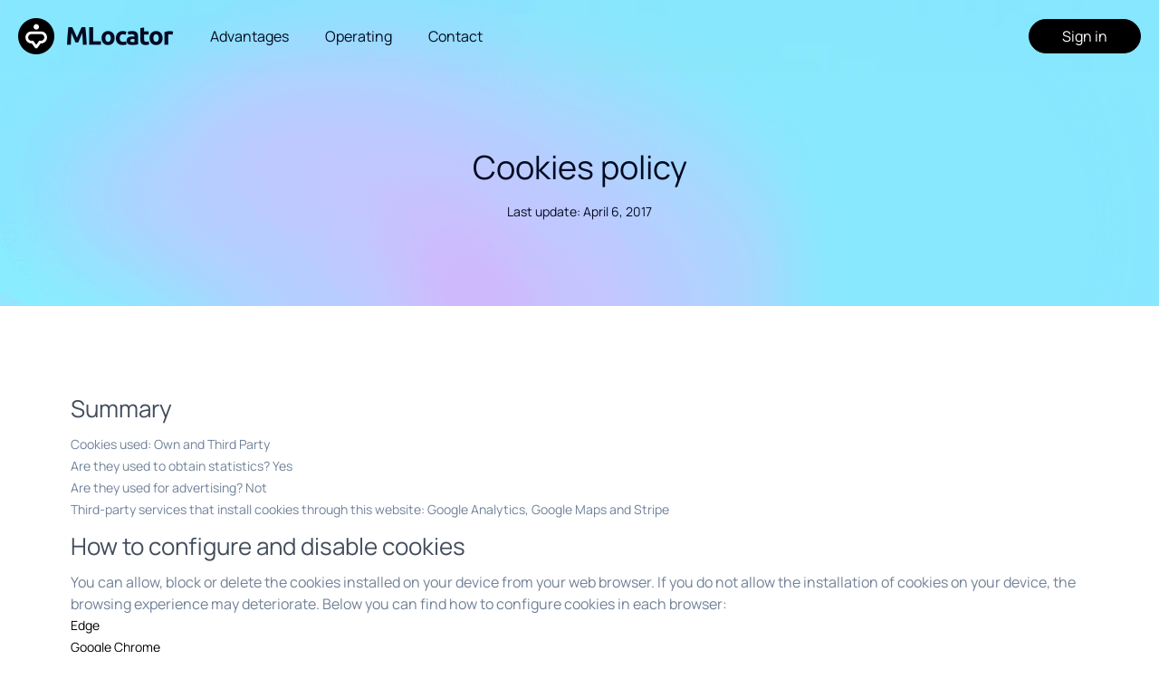

--- FILE ---
content_type: application/javascript; charset=UTF-8
request_url: https://www.trackmobilelocation.com/_nuxt/986bc2a.js
body_size: 47626
content:
(window.webpackJsonp=window.webpackJsonp||[]).push([[9],{179:function(module,exports,__webpack_require__){eval("// style-loader: Adds some css to the DOM by adding a <style> tag\n\n// load the styles\nvar content = __webpack_require__(283);\nif(content.__esModule) content = content.default;\nif(typeof content === 'string') content = [[module.i, content, '']];\nif(content.locals) module.exports = content.locals;\n// add the styles to the DOM\nvar add = __webpack_require__(24).default\nvar update = add(\"3cfefa9e\", content, false, {\"sourceMap\":false});\n// Hot Module Replacement\nif(false) {}//# sourceURL=[module]\n//# sourceMappingURL=[data-uri]\n//# sourceURL=webpack-internal:///179\n")},180:function(module,exports,__webpack_require__){eval("// style-loader: Adds some css to the DOM by adding a <style> tag\n\n// load the styles\nvar content = __webpack_require__(303);\nif(content.__esModule) content = content.default;\nif(typeof content === 'string') content = [[module.i, content, '']];\nif(content.locals) module.exports = content.locals;\n// add the styles to the DOM\nvar add = __webpack_require__(24).default\nvar update = add(\"7dc72644\", content, false, {\"sourceMap\":false});\n// Hot Module Replacement\nif(false) {}//# sourceURL=[module]\n//# sourceMappingURL=[data-uri]\n//# sourceURL=webpack-internal:///180\n")},181:function(module,exports,__webpack_require__){eval("// style-loader: Adds some css to the DOM by adding a <style> tag\n\n// load the styles\nvar content = __webpack_require__(305);\nif(content.__esModule) content = content.default;\nif(typeof content === 'string') content = [[module.i, content, '']];\nif(content.locals) module.exports = content.locals;\n// add the styles to the DOM\nvar add = __webpack_require__(24).default\nvar update = add(\"0fa57b9c\", content, false, {\"sourceMap\":false});\n// Hot Module Replacement\nif(false) {}//# sourceURL=[module]\n//# sourceMappingURL=[data-uri]\n//# sourceURL=webpack-internal:///181\n")},192:function(module,__webpack_exports__,__webpack_require__){"use strict";eval('// ESM COMPAT FLAG\n__webpack_require__.r(__webpack_exports__);\n\n// CONCATENATED MODULE: ./node_modules/vue-loader/lib/loaders/templateLoader.js??vue-loader-options!./node_modules/@nuxt/components/dist/loader.js??ref--0-0!./node_modules/vue-loader/lib??vue-loader-options!./components/ui/Toast.vue?vue&type=template&id=c52a96a2&\nvar render = function () {var _vm=this;var _h=_vm.$createElement;var _c=_vm._self._c||_h;return _c(\'div\',{directives:[{name:"show",rawName:"v-show",value:(_vm.show),expression:"show"}],staticClass:"ui-toast"},[_c(\'ui-mask\',{attrs:{"transparent":true}}),_vm._v(" "),_c(\'div\',{staticClass:"weui-toast",class:("weui-toast_" + _vm.type),style:({width: _vm.width})},[_c(\'i\',{directives:[{name:"show",rawName:"v-show",value:(_vm.type !== \'text\'),expression:"type !== \'text\'"}],staticClass:"weui-icon_toast",class:"weui-icon-success-no-circle"}),_vm._v(" "),(_vm.text)?_c(\'p\',{staticClass:"weui-toast__content",domProps:{"innerHTML":_vm._s(_vm.text)}}):_c(\'p\',{staticClass:"weui-toast__content"},[_vm._t("default")],2)])],1)}\nvar staticRenderFns = []\n\n\n// CONCATENATED MODULE: ./components/ui/Toast.vue?vue&type=template&id=c52a96a2&\n\n// EXTERNAL MODULE: ./node_modules/core-js/modules/es.number.constructor.js\nvar es_number_constructor = __webpack_require__(93);\n\n// EXTERNAL MODULE: ./node_modules/core-js/modules/web.timers.js\nvar web_timers = __webpack_require__(47);\n\n// EXTERNAL MODULE: ./components/ui/Mask.vue + 4 modules\nvar Mask = __webpack_require__(95);\n\n// CONCATENATED MODULE: ./node_modules/babel-loader/lib??ref--2-0!./node_modules/@nuxt/components/dist/loader.js??ref--0-0!./node_modules/vue-loader/lib??vue-loader-options!./components/ui/Toast.vue?vue&type=script&lang=js&\n\n\n//\n//\n//\n//\n//\n//\n//\n//\n//\n//\n//\n//\n//\n\n/* harmony default export */ var Toastvue_type_script_lang_js_ = ({\n  name: \'UiToast\',\n  components: {\n    UiMask: Mask["default"]\n  },\n  props: {\n    show: {\n      type: Boolean,\n      default: false\n    },\n    time: {\n      type: Number,\n      default: 2000\n    },\n    type: {\n      type: String,\n      default: \'text\'\n    },\n    width: {\n      type: String,\n      default: \'inherit\'\n    },\n    text: String\n  },\n  watch: {\n    show: function show(val) {\n      var _this = this;\n\n      if (!val) {\n        return;\n      }\n\n      clearTimeout(this.timeout);\n      this.timeout = setTimeout(function () {\n        _this.show = false;\n\n        _this.$emit(\'on-hide\');\n      }, this.time);\n    }\n  }\n});\n// CONCATENATED MODULE: ./components/ui/Toast.vue?vue&type=script&lang=js&\n /* harmony default export */ var ui_Toastvue_type_script_lang_js_ = (Toastvue_type_script_lang_js_); \n// EXTERNAL MODULE: ./components/ui/Toast.vue?vue&type=style&index=0&lang=scss&\nvar Toastvue_type_style_index_0_lang_scss_ = __webpack_require__(304);\n\n// EXTERNAL MODULE: ./node_modules/vue-loader/lib/runtime/componentNormalizer.js\nvar componentNormalizer = __webpack_require__(14);\n\n// CONCATENATED MODULE: ./components/ui/Toast.vue\n\n\n\n\n\n\n/* normalize component */\n\nvar component = Object(componentNormalizer["a" /* default */])(\n  ui_Toastvue_type_script_lang_js_,\n  render,\n  staticRenderFns,\n  false,\n  null,\n  null,\n  null\n  \n)\n\n/* harmony default export */ var Toast = __webpack_exports__["default"] = (component.exports);\n\n/* nuxt-component-imports */\ninstallComponents(component, {UiMask: __webpack_require__(95).default})\n//# sourceURL=[module]\n//# sourceMappingURL=[data-uri]\n//# sourceURL=webpack-internal:///192\n')},194:function(module,__webpack_exports__,__webpack_require__){"use strict";eval('// ESM COMPAT FLAG\n__webpack_require__.r(__webpack_exports__);\n\n// CONCATENATED MODULE: ./node_modules/vue-loader/lib/loaders/templateLoader.js??vue-loader-options!./node_modules/@nuxt/components/dist/loader.js??ref--0-0!./node_modules/vue-loader/lib??vue-loader-options!./components/portalNav.vue?vue&type=template&id=288dbc20&\nvar render = function () {var _vm=this;var _h=_vm.$createElement;var _c=_vm._self._c||_h;return _c(\'nav\',{ref:"header",staticClass:"portalHeader",class:(_vm.type + " " + _vm.scrollFill + " " + (_vm.dialogVisible ? \'dialog\' : \'\') + " " + (_vm.showMemu ? \'shadow\' : \'\'))},[_c(\'div\',{staticClass:"content"},[_c(\'a\',{staticClass:"logo-box",on:{"click":function($event){return _vm.jump(\'\')}}},[_c(\'img\',{staticClass:"logo",attrs:{"src":__webpack_require__(281)}})]),_vm._v(" "),(_vm.locale === \'pt\')?_c(\'el-button\',{staticClass:"unsubscribe",attrs:{"type":"primary","size":"medium","i":"sign","round":""},on:{"click":function($event){return _vm.jump(\'cancel\')}}},[_vm._v("\\n      "+_vm._s(_vm.$t("footer.unsubscribe"))+"\\n    ")]):_vm._e(),_vm._v(" "),(_vm.userInfo.id)?_c(\'el-button\',{staticClass:"sign",attrs:{"type":"primary","size":"medium","round":"","i":"account"},on:{"click":function($event){return _vm.jump(\'account\')}}},[_vm._v("\\n      "+_vm._s(_vm.$t("header.account"))+"\\n    ")]):_vm._e(),_vm._v(" "),(!_vm.userInfo.id)?_c(\'el-button\',{staticClass:"sign",attrs:{"type":"primary","size":"medium","i":"sign","round":""},on:{"click":function($event){return _vm.jump(\'login\')}}},[_vm._v("\\n      "+_vm._s(_vm.$t("header.sign"))+"\\n    ")]):_vm._e(),_vm._v(" "),_c(\'div\',{staticClass:"nav-btn",class:_vm.showMemu ? \'active\' : \'\',on:{"click":_vm.showNav}},[_c(\'span\'),_vm._v(" "),_c(\'span\'),_vm._v(" "),_c(\'span\')]),_vm._v(" "),_c(\'ul\',{staticClass:"navbar-list",class:_vm.showMemu ? \'active\' : \'\'},[_c(\'li\',{attrs:{"i":"nav/advantage"}},[_c(\'a\',{on:{"click":function($event){return _vm.scroll(\'ADVANTAGE\')}}},[_vm._v("\\n          "+_vm._s(_vm.$t("header.advantage"))+"\\n        ")])]),_vm._v(" "),_c(\'li\',{attrs:{"i":"nav/operating"}},[_c(\'a\',{on:{"click":function($event){return _vm.scroll(\'OPERATING\')}}},[_vm._v(_vm._s(_vm.$t("header.operating")))])]),_vm._v(" "),_c(\'li\',{staticClass:"last",attrs:{"i":"nav/contact"}},[_c(\'nuxt-link\',{attrs:{"to":_vm.$i18n.path(\'contact\')}},[_vm._v(_vm._s(_vm.$t("header.contact")))])],1),_vm._v(" "),_c(\'li\',{staticClass:"btn-wrapper"},[(_vm.locale === \'pt\')?_c(\'el-button\',{staticClass:"unsubscribe",attrs:{"type":"primary","size":"medium","i":"sign","round":""},on:{"click":function($event){return _vm.jump(\'cancel\')}}},[_vm._v("\\n          "+_vm._s(_vm.$t("footer.unsubscribe"))+"\\n        ")]):_vm._e(),_vm._v(" "),(_vm.userInfo.id)?_c(\'el-button\',{attrs:{"type":"primary","i":"account"},on:{"click":function($event){return _vm.jump(\'account\')}}},[_vm._v("\\n          "+_vm._s(_vm.$t("header.account"))+"\\n        ")]):_vm._e(),_vm._v(" "),(!_vm.userInfo.id)?_c(\'el-button\',{attrs:{"type":"primary","i":"nav/sign"},on:{"click":function($event){return _vm.jump(\'login\')}}},[_vm._v("\\n          "+_vm._s(_vm.$t("header.sign"))+"\\n        ")]):_vm._e()],1)])],1),_vm._v(" "),_c(\'transition\',{attrs:{"name":"el-fade-in-linear"}},[_c(\'div\',{directives:[{name:"show",rawName:"v-show",value:(_vm.showMemu),expression:"showMemu"}],staticClass:"msk"})]),_vm._v(" "),_c(\'el-dialog\',{attrs:{"append-to-body":"","destroy-on-close":"","custom-class":"dialog-from-wrapper","visible":_vm.dialogVisible,"close-on-click-modal":false,"width":_vm.isMobile ? \'80%\' : \'560px\'},on:{"update:visible":function($event){_vm.dialogVisible=$event}}},[_c(\'dialog-from\',{attrs:{"type":_vm.dialogType},on:{"close":function($event){_vm.dialogVisible = false},"changeType":_vm.changeType}})],1)],1)}\nvar staticRenderFns = []\n\n\n// CONCATENATED MODULE: ./components/portalNav.vue?vue&type=template&id=288dbc20&\n\n// EXTERNAL MODULE: ./node_modules/core-js/modules/es.regexp.exec.js\nvar es_regexp_exec = __webpack_require__(9);\n\n// EXTERNAL MODULE: ./node_modules/core-js/modules/es.string.replace.js\nvar es_string_replace = __webpack_require__(32);\n\n// EXTERNAL MODULE: ./common/utils.js\nvar utils = __webpack_require__(43);\n\n// CONCATENATED MODULE: ./node_modules/babel-loader/lib??ref--2-0!./node_modules/@nuxt/components/dist/loader.js??ref--0-0!./node_modules/vue-loader/lib??vue-loader-options!./components/portalNav.vue?vue&type=script&lang=js&\n\n\n//\n//\n//\n//\n//\n//\n//\n//\n//\n//\n//\n//\n//\n//\n//\n//\n//\n//\n//\n//\n//\n//\n//\n//\n//\n//\n//\n//\n//\n//\n//\n//\n//\n//\n//\n//\n//\n//\n//\n//\n//\n//\n//\n//\n//\n//\n//\n//\n//\n//\n//\n//\n//\n//\n//\n//\n//\n//\n//\n//\n//\n//\n//\n//\n//\n//\n//\n//\n//\n//\n//\n//\n//\n//\n//\n//\n//\n//\n//\n//\n//\n//\n//\n//\n//\n//\n//\n//\n//\n//\n//\n//\n//\n//\n//\n//\n//\n//\n//\n//\n//\n//\n//\n//\n//\n//\n//\n//\n//\n//\n//\n//\n//\n//\n//\n//\n//\n//\n//\n//\n//\n//\n//\n\n/* harmony default export */ var portalNavvue_type_script_lang_js_ = ({\n  name: "PortalNav",\n  props: {\n    type: {\n      type: String,\n      default: ""\n    }\n  },\n  data: function data() {\n    return {\n      dialogVisible: false,\n      dialogType: "Login",\n      scrollFill: "",\n      showMemu: false // 展示H5菜单\n\n    };\n  },\n  computed: {\n    userInfo: function userInfo() {\n      return this.$store.state.userInfo;\n    },\n    isMobile: function isMobile() {\n      return utils["a" /* default */].isMobile();\n    },\n    locale: function locale() {\n      return this.$store.state.locale;\n    }\n  },\n  methods: {\n    // H5显示菜单\n    showNav: function showNav() {\n      this.showMemu = !this.showMemu;\n\n      if (this.showMemu) {\n        this.scrollFill = "shadow";\n      } else if (!this.showMemu && window.scrollY == 0) {\n        this.scrollFill = "";\n      }\n    },\n    jump: function jump(path) {\n      this.showMemu = false;\n      this.dialogVisible = false;\n      this.$router.push({\n        path: this.$i18n.path(path)\n      });\n    },\n    // 滚动到指定位置\n    scroll: function scroll(type) {\n      this.showMemu = false;\n      this.dialogVisible = false;\n\n      if (this.$route.path !== "/" && this.$route.path !== "/th/" && this.$route.path !== "/es/" && this.$route.path !== "/ms/") {\n        this.$router.replace({\n          path: this.$i18n.path(\'\'),\n          query: {\n            scroll: type\n          }\n        });\n      } else {\n        document.querySelector("#".concat(type)).scrollIntoView({\n          block: "start",\n          behavior: "smooth"\n        });\n      }\n    },\n    handleScroll: function handleScroll() {\n      if (window.scrollY == 0) {\n        this.scrollFill = "";\n      } else {\n        this.scrollFill = "shadow";\n      }\n    },\n    // 显示登录注册弹框\n    showDialog: function showDialog(type) {\n      this.showMemu = false;\n      this.dialogType = type;\n      this.dialogVisible = true;\n    },\n    changeType: function changeType(type) {\n      this.dialogType = type;\n    }\n  },\n  created: function created() {\n    if (true) {\n      window.addEventListener("scroll", this.handleScroll);\n    }\n  },\n  mounted: function mounted() {}\n});\n// CONCATENATED MODULE: ./components/portalNav.vue?vue&type=script&lang=js&\n /* harmony default export */ var components_portalNavvue_type_script_lang_js_ = (portalNavvue_type_script_lang_js_); \n// EXTERNAL MODULE: ./components/portalNav.vue?vue&type=style&index=0&lang=scss&\nvar portalNavvue_type_style_index_0_lang_scss_ = __webpack_require__(282);\n\n// EXTERNAL MODULE: ./node_modules/vue-loader/lib/runtime/componentNormalizer.js\nvar componentNormalizer = __webpack_require__(14);\n\n// CONCATENATED MODULE: ./components/portalNav.vue\n\n\n\n\n\n\n/* normalize component */\n\nvar component = Object(componentNormalizer["a" /* default */])(\n  components_portalNavvue_type_script_lang_js_,\n  render,\n  staticRenderFns,\n  false,\n  null,\n  null,\n  null\n  \n)\n\n/* harmony default export */ var portalNav = __webpack_exports__["default"] = (component.exports);//# sourceURL=[module]\n//# sourceMappingURL=[data-uri]\n//# sourceURL=webpack-internal:///194\n')},282:function(module,__webpack_exports__,__webpack_require__){"use strict";eval("/* harmony import */ var [base64] = __webpack_require__(179);\n/* harmony import */ var [base64] = /*#__PURE__*/__webpack_require__.n([base64]);\n/* unused harmony reexport * */\n//# sourceURL=[module]\n//# sourceMappingURL=[data-uri]\n//# sourceURL=webpack-internal:///282\n")},283:function(module,exports,__webpack_require__){eval('// Imports\nvar ___CSS_LOADER_API_IMPORT___ = __webpack_require__(23);\nvar ___CSS_LOADER_GET_URL_IMPORT___ = __webpack_require__(60);\nvar ___CSS_LOADER_URL_IMPORT_0___ = __webpack_require__(284);\nvar ___CSS_LOADER_URL_IMPORT_1___ = __webpack_require__(285);\nvar ___CSS_LOADER_EXPORT___ = ___CSS_LOADER_API_IMPORT___(false);\nvar ___CSS_LOADER_URL_REPLACEMENT_0___ = ___CSS_LOADER_GET_URL_IMPORT___(___CSS_LOADER_URL_IMPORT_0___);\nvar ___CSS_LOADER_URL_REPLACEMENT_1___ = ___CSS_LOADER_GET_URL_IMPORT___(___CSS_LOADER_URL_IMPORT_1___);\n// Module\n___CSS_LOADER_EXPORT___.push([module.i, "@media(min-width:980px){.portalHeader{width:100%;height:80px;background-size:100% 100%;position:sticky;left:0;top:0;z-index:500}.portalHeader.bg{background-color:#87e6ff;background-size:100% 100%;background-repeat:no-repeat;background-position:50%;background-image:url(" + ___CSS_LOADER_URL_REPLACEMENT_0___ + ")}.portalHeader .content{height:80px;display:flex;align-items:center;position:relative;width:1240px;margin:0 auto}.portalHeader .content .logo-box{display:flex;align-items:center;margin-right:auto;cursor:pointer}.portalHeader .content .logo-box .logo{width:172px}.portalHeader .content .unsubscribe{min-width:124px;height:38px;color:#000;border:1px solid #000;background:transparent}.portalHeader .content .sign,.portalHeader .content .unsubscribe:hover{color:#fff;background-color:#000}.portalHeader .content .sign{min-width:124px;height:38px}.portalHeader .content .sign:hover{color:#000;border:1px solid #000;background-color:transparent}.portalHeader .content .navbar-list{position:absolute;top:50%;left:212px;transform:translateY(-50%);display:flex;font-size:16px;font-family:Manrope-Medium,Manrope;font-weight:500;color:#000;line-height:22px}.portalHeader .content .navbar-list li{margin-right:40px;cursor:pointer}.portalHeader .content .navbar-list li a{color:#020a22}.portalHeader .content .navbar-list li a:hover{opacity:.5}.portalHeader .content .navbar-list .btn-wrapper,.portalHeader .content .navbar-list li.cancel-item{display:none}.portalHeader.shadow,.portalHeader.white{background-color:#fff}.portalHeader.shadow{box-shadow:0 1px 5px 0 hsla(0,0%,72.2%,.5);background-image:inherit}.dialog-from-wrapper .el-dialog__close{display:block;width:22px;height:22px;text-align:center;line-height:22px;border:1.5px solid #4c5162!important;border-radius:50%;color:#4c5162!important;font-weight:700;display:inline-block}.dialog-from-wrapper .el-dialog__close:hover{color:#8c8c8c!important;border:1.5px solid #8c8c8c!important}}@media(max-width:980px){.portalHeader{width:100%;height:1.2rem;position:sticky;left:0;top:0;z-index:3;transition:all .5s}.portalHeader.bg{background-color:#87e6ff;background-size:7.5rem 100%;background-repeat:no-repeat;background-position:50%;background-image:url(" + ___CSS_LOADER_URL_REPLACEMENT_1___ + ")}.portalHeader .content{position:relative;width:100%;height:1.2rem;padding:0 .32rem;display:flex;align-items:center;box-sizing:border-box;z-index:5}.portalHeader .content .logo-box{display:flex;flex:1;align-items:center}.portalHeader .content .logo-box .logo{width:2.74rem}.portalHeader .content .sign,.portalHeader .content .unsubscribe{display:none}.portalHeader .content .nav-btn{width:.4rem;height:.4rem;margin-left:.32rem;display:flex;flex-direction:column;justify-content:space-around;position:relative}.portalHeader .content .nav-btn span{width:100%;height:3px;background:#444;border-radius:4px;transition:all .3s}.portalHeader .content .nav-btn.active span:first-child{transform:rotate(-45deg);position:absolute;left:0;top:.2rem}.portalHeader .content .nav-btn.active span:nth-child(2){transform:rotate(45deg);position:absolute;left:0;top:.2rem}.portalHeader .content .nav-btn.active span:last-child{opacity:0}.portalHeader .content .navbar-list{position:absolute;left:0;top:1.2rem;width:100%;height:calc(100vh - 1.2rem);background:#fff;box-sizing:border-box;opacity:0;visibility:hidden;transform:translateY(.4rem);transition:all .3s ease-in}.portalHeader .content .navbar-list li{width:100%;padding:0 .3rem;box-sizing:border-box;list-style:none}.portalHeader .content .navbar-list li a{display:block;width:100%;height:100%;text-align:center;font-size:.3rem;padding:.22rem .18rem;font-weight:400;color:#000;border-top:1px solid #eee;line-height:.55rem;box-sizing:border-box}.portalHeader .content .navbar-list li.last a{border-bottom:1px solid #eee}.portalHeader .content .navbar-list .btn-wrapper{position:absolute;bottom:5%;padding:.64rem .3rem;display:grid;grid-template-columns:repeat(1,1fr);grid-gap:.32rem;gap:.32rem}.portalHeader .content .navbar-list .btn-wrapper button{width:100%;height:1.08rem;border-radius:1rem;font-size:.36rem;margin-left:0}.portalHeader .content .navbar-list .btn-wrapper button:hover{color:#000;border:1px solid #000;background-color:transparent}.portalHeader .content .navbar-list .btn-wrapper .unsubscribe{display:block;color:#000;border:1px solid #000;background:transparent!important}.portalHeader .content .navbar-list .btn-wrapper .unsubscribe:hover{color:#fff;background-color:#000!important}.portalHeader .content .navbar-list.active{opacity:1;visibility:visible;transform:translateY(0)}.portalHeader .msk{position:fixed;left:0;bottom:0;width:100%;height:100vh;z-index:0;background-color:rgba(0,0,0,.6)}.portalHeader.shadow,.portalHeader.white{background-color:#fff}.portalHeader.shadow{box-shadow:0 1px 5px 0 hsla(0,0%,72.2%,.5)}.portalHeader.dialog,.portalHeader.shadow .content{background-color:#fff}.portalHeader.dialog{box-shadow:none}.portalHeader.dialog .content{background-color:#fff}.dialog-from-wrapper{width:93%!important;margin-top:0!important}.dialog-from-wrapper .el-dialog__close{display:block;width:22px;height:22px;text-align:center;line-height:22px;border:1.5px solid #4c5162!important;border-radius:50%;color:#4c5162!important;font-weight:700;display:inline-block}.dialog-from-wrapper .el-dialog__close:hover{color:#8c8c8c!important;border:1.5px solid #8c8c8c!important}}", ""]);\n// Exports\nmodule.exports = ___CSS_LOADER_EXPORT___;\n//# sourceURL=[module]\n//# sourceMappingURL=[data-uri]\n//# sourceURL=webpack-internal:///283\n')},302:function(module,__webpack_exports__,__webpack_require__){"use strict";eval("/* harmony import */ var [base64] = __webpack_require__(180);\n/* harmony import */ var [base64] = /*#__PURE__*/__webpack_require__.n([base64]);\n/* unused harmony reexport * */\n//# sourceURL=[module]\n//# sourceMappingURL=[data-uri]\n//# sourceURL=webpack-internal:///302\n")},303:function(module,exports,__webpack_require__){eval('// Imports\nvar ___CSS_LOADER_API_IMPORT___ = __webpack_require__(23);\nvar ___CSS_LOADER_EXPORT___ = ___CSS_LOADER_API_IMPORT___(false);\n// Module\n___CSS_LOADER_EXPORT___.push([module.i, ".ui-mask{position:fixed;height:100%;width:100%;z-index:2000;bottom:0;left:0;background:rgba(0,0,0,.5)}.ui-mask_transparent{background:none}", ""]);\n// Exports\nmodule.exports = ___CSS_LOADER_EXPORT___;\n//# sourceURL=[module]\n//# sourceMappingURL=[data-uri]\n//# sourceURL=webpack-internal:///303\n')},304:function(module,__webpack_exports__,__webpack_require__){"use strict";eval("/* harmony import */ var [base64] = __webpack_require__(181);\n/* harmony import */ var [base64] = /*#__PURE__*/__webpack_require__.n([base64]);\n/* unused harmony reexport * */\n//# sourceURL=[module]\n//# sourceMappingURL=[data-uri]\n//# sourceURL=webpack-internal:///304\n")},305:function(module,exports,__webpack_require__){eval('// Imports\nvar ___CSS_LOADER_API_IMPORT___ = __webpack_require__(23);\nvar ___CSS_LOADER_EXPORT___ = ___CSS_LOADER_API_IMPORT___(false);\n// Module\n___CSS_LOADER_EXPORT___.push([module.i, ".weui-toast{position:fixed;top:50%;left:50%;transform:translate(-50%,-50%);z-index:5000;padding:8px 12px;font-size:16px;text-align:center;color:#fefefe;border-radius:10px;background-color:rgba(0,0,0,.88)}.weui-icon_toast{display:block;margin:22px 0 0}@media(max-width:980px){.weui-toast{padding:.32rem;font-size:.32rem;width:5.96rem!important;line-height:1.5;box-sizing:border-box}}", ""]);\n// Exports\nmodule.exports = ___CSS_LOADER_EXPORT___;\n//# sourceURL=[module]\n//# sourceMappingURL=[data-uri]\n//# sourceURL=webpack-internal:///305\n')},43:function(module,__webpack_exports__,__webpack_require__){"use strict";eval('/* harmony import */ var core_js_modules_es_regexp_exec_js__WEBPACK_IMPORTED_MODULE_0__ = __webpack_require__(9);\n/* harmony import */ var core_js_modules_es_regexp_exec_js__WEBPACK_IMPORTED_MODULE_0___default = /*#__PURE__*/__webpack_require__.n(core_js_modules_es_regexp_exec_js__WEBPACK_IMPORTED_MODULE_0__);\n/* harmony import */ var core_js_modules_es_regexp_constructor_js__WEBPACK_IMPORTED_MODULE_1__ = __webpack_require__(79);\n/* harmony import */ var core_js_modules_es_regexp_constructor_js__WEBPACK_IMPORTED_MODULE_1___default = /*#__PURE__*/__webpack_require__.n(core_js_modules_es_regexp_constructor_js__WEBPACK_IMPORTED_MODULE_1__);\n/* harmony import */ var core_js_modules_es_regexp_to_string_js__WEBPACK_IMPORTED_MODULE_2__ = __webpack_require__(50);\n/* harmony import */ var core_js_modules_es_regexp_to_string_js__WEBPACK_IMPORTED_MODULE_2___default = /*#__PURE__*/__webpack_require__.n(core_js_modules_es_regexp_to_string_js__WEBPACK_IMPORTED_MODULE_2__);\n/* harmony import */ var core_js_modules_es_string_match_js__WEBPACK_IMPORTED_MODULE_3__ = __webpack_require__(131);\n/* harmony import */ var core_js_modules_es_string_match_js__WEBPACK_IMPORTED_MODULE_3___default = /*#__PURE__*/__webpack_require__.n(core_js_modules_es_string_match_js__WEBPACK_IMPORTED_MODULE_3__);\n/* harmony import */ var core_js_modules_es_string_search_js__WEBPACK_IMPORTED_MODULE_4__ = __webpack_require__(94);\n/* harmony import */ var core_js_modules_es_string_search_js__WEBPACK_IMPORTED_MODULE_4___default = /*#__PURE__*/__webpack_require__.n(core_js_modules_es_string_search_js__WEBPACK_IMPORTED_MODULE_4__);\n/* harmony import */ var core_js_modules_web_timers_js__WEBPACK_IMPORTED_MODULE_5__ = __webpack_require__(47);\n/* harmony import */ var core_js_modules_web_timers_js__WEBPACK_IMPORTED_MODULE_5___default = /*#__PURE__*/__webpack_require__.n(core_js_modules_web_timers_js__WEBPACK_IMPORTED_MODULE_5__);\n/* harmony import */ var core_js_modules_es_string_split_js__WEBPACK_IMPORTED_MODULE_6__ = __webpack_require__(66);\n/* harmony import */ var core_js_modules_es_string_split_js__WEBPACK_IMPORTED_MODULE_6___default = /*#__PURE__*/__webpack_require__.n(core_js_modules_es_string_split_js__WEBPACK_IMPORTED_MODULE_6__);\n/* harmony import */ var core_js_modules_es_array_join_js__WEBPACK_IMPORTED_MODULE_7__ = __webpack_require__(65);\n/* harmony import */ var core_js_modules_es_array_join_js__WEBPACK_IMPORTED_MODULE_7___default = /*#__PURE__*/__webpack_require__.n(core_js_modules_es_array_join_js__WEBPACK_IMPORTED_MODULE_7__);\n/* harmony import */ var core_js_modules_es_object_to_string_js__WEBPACK_IMPORTED_MODULE_8__ = __webpack_require__(8);\n/* harmony import */ var core_js_modules_es_object_to_string_js__WEBPACK_IMPORTED_MODULE_8___default = /*#__PURE__*/__webpack_require__.n(core_js_modules_es_object_to_string_js__WEBPACK_IMPORTED_MODULE_8__);\n/* harmony import */ var core_js_modules_es_number_constructor_js__WEBPACK_IMPORTED_MODULE_9__ = __webpack_require__(93);\n/* harmony import */ var core_js_modules_es_number_constructor_js__WEBPACK_IMPORTED_MODULE_9___default = /*#__PURE__*/__webpack_require__.n(core_js_modules_es_number_constructor_js__WEBPACK_IMPORTED_MODULE_9__);\n/* harmony import */ var core_js_modules_es_string_replace_js__WEBPACK_IMPORTED_MODULE_10__ = __webpack_require__(32);\n/* harmony import */ var core_js_modules_es_string_replace_js__WEBPACK_IMPORTED_MODULE_10___default = /*#__PURE__*/__webpack_require__.n(core_js_modules_es_string_replace_js__WEBPACK_IMPORTED_MODULE_10__);\n/* harmony import */ var core_js_modules_es_string_pad_start_js__WEBPACK_IMPORTED_MODULE_11__ = __webpack_require__(168);\n/* harmony import */ var core_js_modules_es_string_pad_start_js__WEBPACK_IMPORTED_MODULE_11___default = /*#__PURE__*/__webpack_require__.n(core_js_modules_es_string_pad_start_js__WEBPACK_IMPORTED_MODULE_11__);\n/* harmony import */ var core_js_modules_es_array_concat_js__WEBPACK_IMPORTED_MODULE_12__ = __webpack_require__(63);\n/* harmony import */ var core_js_modules_es_array_concat_js__WEBPACK_IMPORTED_MODULE_12___default = /*#__PURE__*/__webpack_require__.n(core_js_modules_es_array_concat_js__WEBPACK_IMPORTED_MODULE_12__);\n/* harmony import */ var axios__WEBPACK_IMPORTED_MODULE_13__ = __webpack_require__(58);\n/* harmony import */ var axios__WEBPACK_IMPORTED_MODULE_13___default = /*#__PURE__*/__webpack_require__.n(axios__WEBPACK_IMPORTED_MODULE_13__);\n/* harmony import */ var js_cookie__WEBPACK_IMPORTED_MODULE_14__ = __webpack_require__(13);\n/* harmony import */ var js_cookie__WEBPACK_IMPORTED_MODULE_14___default = /*#__PURE__*/__webpack_require__.n(js_cookie__WEBPACK_IMPORTED_MODULE_14__);\n\n\n\n\n\n\n\n\n\n\n\n\n\n\n\n/* harmony default export */ __webpack_exports__["a"] = ({\n  // Checks if in the APP\n  isAPP: function isAPP() {\n    return this.isWin() && /n8Web/i.test(this.UA());\n  },\n  // Checks if in Client\n  isWin: function isWin() {\n    return typeof window !== \'undefined\';\n  },\n  // Checks if in Mobile\n  isMobile: function isMobile() {\n    return this.isWin() && /(iPhone|iPad|iPod|iOS|Android)/i.test(navigator.userAgent);\n  },\n  // Checks if in the Android\n  isAndroid: function isAndroid() {\n    return this.isWin() && /android/i.test(this.UA());\n  },\n  // Checks if in the Weixin\n  isWeixin: function isWeixin() {\n    return this.isWin() && /MicroMessenger/i.test(this.UA());\n  },\n  // Checks if in the QQ\n  isQQ: function isQQ() {\n    return this.isWin() && /QQ\\/([\\d.]+)/i.test(this.UA());\n  },\n  // Checks if in the IOS\n  isIOS: function isIOS() {\n    return this.isWin() && /iphone|ipad|ipod/i.test(this.UA());\n  },\n  // Android handlers\n  runAndroid: function runAndroid(data) {\n    var method = arguments.length > 1 && arguments[1] !== undefined ? arguments[1] : \'\';\n    var callback = arguments.length > 2 && arguments[2] !== undefined ? arguments[2] : \'\';\n\n    if (!this.isAndroid() || !window.android) {\n      return false;\n    }\n\n    return window.android[method](JSON.stringify(data), callback);\n  },\n  // IOS handlers\n  runIOS: function runIOS(data) {\n    var fallback = arguments.length > 1 && arguments[1] !== undefined ? arguments[1] : function () {};\n    var method = arguments.length > 2 && arguments[2] !== undefined ? arguments[2] : \'N8WebView\';\n\n    if (!this.isIOS()) {\n      return false;\n    }\n\n    var _window = window,\n        webkit = _window.webkit;\n    var handler = webkit && webkit.messageHandlers[method];\n\n    if (!handler) {\n      return fallback();\n    }\n\n    return handler.postMessage(data);\n  },\n  // Window userAgent\n  UA: function UA() {\n    return this.isWin() && window.navigator.userAgent;\n  },\n  // Get URL param\n  getUrlParam: function getUrlParam(name) {\n    var regex = new RegExp("(^|&)".concat(name, "=([^&]*)(&|$)"));\n    var match = window.location.search.substr(1).match(regex);\n\n    if (match != null) {\n      return unescape(decodeURI(match[2]));\n    }\n\n    return null;\n  },\n  // 读取cookies方法\n  getCookie: function getCookie(name) {\n    var arr = [];\n    var reg = new RegExp(\'(^| )\' + name + \'=([^;]*)(;|$)\');\n    arr = document.cookie.match(reg);\n\n    if (arr) {\n      return unescape(arr[2]);\n    } else {\n      return null;\n    }\n  },\n  // 写入cookies方法\n  setCookie: function setCookie(name, value) {\n    var Days = 2;\n    var exp = new Date();\n    exp.setTime(exp.getTime() + Days * 24 * 60 * 60 * 1000);\n    document.cookie = name + \'=\' + value + \';expires=\' + exp.toGMTString() + \';path=/\';\n  },\n\n  /**\n  * 防抖函数\n  * fu 延时调用函数\n  * delay 延迟多长时间\n  */\n  _debounce: function _debounce(fn) {\n    var delayTime = arguments.length > 1 && arguments[1] !== undefined ? arguments[1] : 500;\n    var delay = delayTime || 200;\n    var timer;\n    return function () {\n      var th = this;\n      var args = arguments;\n\n      if (timer) {\n        clearTimeout(timer);\n      }\n\n      timer = setTimeout(function () {\n        timer = null;\n        fn.apply(th, args);\n      }, delay);\n    };\n  },\n\n  /**\n  * 节流函数\n  * fu 延时调用函数\n  * delay 延迟多长时间\n  * atleast 至少多长时间触发一次\n  */\n  _throttle: function _throttle(fn, delay, atleast) {\n    var timer = null;\n    var previous = null;\n    return function () {\n      var now = +new Date();\n      if (!previous) previous = now;\n\n      if (atleast && now - previous > atleast) {\n        fn();\n        previous = now;\n        clearTimeout(timer);\n      } else {\n        clearTimeout(timer);\n        timer = setTimeout(function () {\n          fn();\n          previous = null;\n        }, delay);\n      }\n    };\n  },\n  // 生成唯一标识\n  uuid: function uuid(len, radix) {\n    var chars = \'0123456789ABCDEFGHIJKLMNOPQRSTUVWXYZabcdefghijklmnopqrstuvwxyz\'.split(\'\');\n    var uuid = [],\n        i;\n    radix = radix || chars.length;\n\n    if (len) {\n      for (i = 0; i < len; i++) {\n        uuid[i] = chars[0 | Math.random() * radix];\n      }\n    } else {\n      var r;\n      uuid[8] = uuid[13] = uuid[18] = uuid[23] = \'-\';\n      uuid[14] = \'4\';\n\n      for (i = 0; i < 36; i++) {\n        if (!uuid[i]) {\n          r = 0 | Math.random() * 16;\n          uuid[i] = chars[i == 19 ? r & 0x3 | 0x8 : r];\n        }\n      }\n    }\n\n    return uuid.join(\'\');\n  },\n  // 时间戳转换\n  timeFormat: function timeFormat(val, fmt) {\n    if (val === 0 || val === \'\' || val === undefined) return \'\';\n    var ret;\n    var len = val.toString().length;\n    var timestamp = val;\n\n    if (len === 10) {\n      timestamp = Number(timestamp) * 1000;\n    }\n\n    var date = new Date(timestamp);\n    var opt = {\n      "Y+": date.getFullYear().toString(),\n      // 年\n      "m+": (date.getMonth() + 1).toString(),\n      // 月\n      "d+": date.getDate().toString(),\n      // 日\n      "H+": date.getHours().toString(),\n      // 时\n      "M+": date.getMinutes().toString(),\n      // 分\n      "S+": date.getSeconds().toString() // 秒\n      // 有其他格式化字符需求可以继续添加，必须转化成字符串\n\n    };\n\n    for (var k in opt) {\n      ret = new RegExp("(" + k + ")").exec(fmt);\n\n      if (ret) {\n        fmt = fmt.replace(ret[1], ret[1].length == 1 ? opt[k] : opt[k].padStart(ret[1].length, "0"));\n      }\n    }\n\n    return fmt;\n  },\n  // 拼接URl参数\n  addUrlQuery: function addUrlQuery(url) {\n    var newUrl = \'\';\n    var query = location.search;\n\n    if (query) {\n      newUrl = "".concat(url);\n    }\n  },\n  // 删除URL指定参数\n  urlDeParams: function urlDeParams(name) {\n    var arr = location.search.substr(1).split("&");\n    var obj = {}; //获取参数转换为object\n\n    for (var i = 0; i < arr.length; i++) {\n      arr[i] = arr[i].split("=");\n      obj[arr[i][0]] = arr[i][1];\n    }\n\n    ; //删除指定参数\n\n    delete obj[name];\n    return JSON.stringify(obj).replace(/[\\"\\{\\}]/g, "").replace(/\\:/g, "=").replace(/\\,/g, "&");\n  },\n  // facebook 事件埋点\n  fbq: function fbq(type, event) {\n    var url = "".concat(window.location.origin, "/api_f/v1/fackbook/conversions/380146160453611");\n\n    if ( false || localStorage.getItem(\'testEventCode\')) {\n      var testEventCode = localStorage.getItem(\'testEventCode\');\n      url = "".concat(window.location.origin, "/api_f/v1/fackbook/conversions/380146160453611?test=true&testEventCode=").concat(testEventCode);\n    }\n\n    axios__WEBPACK_IMPORTED_MODULE_13___default.a.post(url, {\n      "actionSource": "website",\n      "eventName": event,\n      "eventTime": Date.parse(new Date()) / 1000,\n      "userData": {\n        "fbc": js_cookie__WEBPACK_IMPORTED_MODULE_14__["get"](\'_fbc\'),\n        "fbp": js_cookie__WEBPACK_IMPORTED_MODULE_14__["get"](\'_fbp\')\n      }\n    }).then(function (response) {\n      console.log(response);\n    }).catch(function (error) {\n      console.log(error);\n    });\n  },\n  // 上传页面数据埋点\n  uploadDataPoint: function uploadDataPoint(btnId) {\n    var phoneOs = 2;\n\n    if (this.isMobile()) {\n      if (this.isIOS()) {\n        phoneOs = 1;\n      } else {\n        phoneOs = 0;\n      }\n    }\n\n    var url = "".concat("https://www.mobilephonelocator.net/api_f/v1", "/operationLog/protal");\n    axios__WEBPACK_IMPORTED_MODULE_13___default.a.post(url, {\n      apkChannel: localStorage.getItem(\'channel\') || \'SEO\',\n      btnId: btnId,\n      // "keyword": "string",\n      os: phoneOs // "phoneId": "string",\n      // "type": -1\n\n    }).then(function (response) {\n      console.log(response);\n    }).catch(function (error) {\n      console.log(error);\n    });\n  }\n});//# sourceURL=[module]\n//# sourceMappingURL=[data-uri]\n//# sourceURL=webpack-internal:///43\n')},95:function(module,__webpack_exports__,__webpack_require__){"use strict";eval("// ESM COMPAT FLAG\n__webpack_require__.r(__webpack_exports__);\n\n// CONCATENATED MODULE: ./node_modules/vue-loader/lib/loaders/templateLoader.js??vue-loader-options!./node_modules/@nuxt/components/dist/loader.js??ref--0-0!./node_modules/vue-loader/lib??vue-loader-options!./components/ui/Mask.vue?vue&type=template&id=6204fbf4&\nvar render = function () {var _vm=this;var _h=_vm.$createElement;var _c=_vm._self._c||_h;return _c('div',{staticClass:\"ui-mask\",class:{ 'ui-mask_transparent': _vm.transparent },on:{\"click\":_vm.onMask}})}\nvar staticRenderFns = []\n\n\n// CONCATENATED MODULE: ./components/ui/Mask.vue?vue&type=template&id=6204fbf4&\n\n// CONCATENATED MODULE: ./node_modules/babel-loader/lib??ref--2-0!./node_modules/@nuxt/components/dist/loader.js??ref--0-0!./node_modules/vue-loader/lib??vue-loader-options!./components/ui/Mask.vue?vue&type=script&lang=js&\n//\n//\n//\n//\n/* harmony default export */ var Maskvue_type_script_lang_js_ = ({\n  name: 'UiMask',\n  props: {\n    transparent: {\n      type: Boolean,\n      default: false\n    }\n  },\n  methods: {\n    onMask: function onMask() {\n      this.$emit('onMask');\n    }\n  }\n});\n// CONCATENATED MODULE: ./components/ui/Mask.vue?vue&type=script&lang=js&\n /* harmony default export */ var ui_Maskvue_type_script_lang_js_ = (Maskvue_type_script_lang_js_); \n// EXTERNAL MODULE: ./components/ui/Mask.vue?vue&type=style&index=0&lang=scss&\nvar Maskvue_type_style_index_0_lang_scss_ = __webpack_require__(302);\n\n// EXTERNAL MODULE: ./node_modules/vue-loader/lib/runtime/componentNormalizer.js\nvar componentNormalizer = __webpack_require__(14);\n\n// CONCATENATED MODULE: ./components/ui/Mask.vue\n\n\n\n\n\n\n/* normalize component */\n\nvar component = Object(componentNormalizer[\"a\" /* default */])(\n  ui_Maskvue_type_script_lang_js_,\n  render,\n  staticRenderFns,\n  false,\n  null,\n  null,\n  null\n  \n)\n\n/* harmony default export */ var Mask = __webpack_exports__[\"default\"] = (component.exports);//# sourceURL=[module]\n//# sourceMappingURL=[data-uri]\n//# sourceURL=webpack-internal:///95\n")}}]);

--- FILE ---
content_type: application/javascript; charset=UTF-8
request_url: https://www.trackmobilelocation.com/_nuxt/581046c.js
body_size: 55519
content:
(window.webpackJsonp=window.webpackJsonp||[]).push([[6],{216:function(module,__webpack_exports__,__webpack_require__){"use strict";eval("__webpack_require__.r(__webpack_exports__);\n/* harmony import */ var core_js_modules_es_regexp_constructor_js__WEBPACK_IMPORTED_MODULE_0__ = __webpack_require__(79);\n/* harmony import */ var core_js_modules_es_regexp_constructor_js__WEBPACK_IMPORTED_MODULE_0___default = /*#__PURE__*/__webpack_require__.n(core_js_modules_es_regexp_constructor_js__WEBPACK_IMPORTED_MODULE_0__);\n/* harmony import */ var core_js_modules_es_regexp_exec_js__WEBPACK_IMPORTED_MODULE_1__ = __webpack_require__(9);\n/* harmony import */ var core_js_modules_es_regexp_exec_js__WEBPACK_IMPORTED_MODULE_1___default = /*#__PURE__*/__webpack_require__.n(core_js_modules_es_regexp_exec_js__WEBPACK_IMPORTED_MODULE_1__);\n/* harmony import */ var core_js_modules_es_regexp_to_string_js__WEBPACK_IMPORTED_MODULE_2__ = __webpack_require__(50);\n/* harmony import */ var core_js_modules_es_regexp_to_string_js__WEBPACK_IMPORTED_MODULE_2___default = /*#__PURE__*/__webpack_require__.n(core_js_modules_es_regexp_to_string_js__WEBPACK_IMPORTED_MODULE_2__);\n/* harmony import */ var core_js_modules_es_string_replace_js__WEBPACK_IMPORTED_MODULE_3__ = __webpack_require__(32);\n/* harmony import */ var core_js_modules_es_string_replace_js__WEBPACK_IMPORTED_MODULE_3___default = /*#__PURE__*/__webpack_require__.n(core_js_modules_es_string_replace_js__WEBPACK_IMPORTED_MODULE_3__);\n\n\n\n\n/* harmony default export */ __webpack_exports__[\"default\"] = (function (_ref) {\n  var isHMR = _ref.isHMR,\n      app = _ref.app,\n      store = _ref.store,\n      route = _ref.route,\n      params = _ref.params,\n      error = _ref.error,\n      redirect = _ref.redirect,\n      req = _ref.req;\n  var LANG_KEY = 'lang';\n  var cookiesLocale = app.$cookiz.get(LANG_KEY);\n  var defaultLocale = app.i18n.fallbackLocale;\n\n  try {\n    switch (req.headers.host) {\n      // 泰国\n      case 'th.fmp.soouya.cn':\n      case 'th.trackmobilelocation.com':\n        defaultLocale = 'th';\n        store.commit('set_GAName', 'yt_fmp1_10_2');\n        break;\n      // 马来\n\n      case 'my.fmp.soouya.cn':\n      case 'my.trackmobilelocation.com':\n        defaultLocale = 'ms';\n        store.commit('set_GAName', 'yt_fmp1_10_3');\n        break;\n      // 菲律宾\n\n      case 'ph.fmp.soouya.cn':\n      case 'ph.trackmobilelocation.com':\n        defaultLocale = 'ph';\n        store.commit('set_GAName', 'yt_fmp1_10_4');\n        break;\n      // 巴西\n\n      case 'br.fmp.soouya.cn':\n      case 'br.trackmobilelocation.com':\n        defaultLocale = 'pt';\n        store.commit('set_GAName', 'yt_fmp1_10_5');\n        break;\n\n      default:\n        defaultLocale = 'en';\n    }\n  } catch (error) {// console.log(error);\n  }\n\n  if (isHMR) return; // Get locale from params\n\n  var locale = params.lang || defaultLocale;\n\n  if (store.state.locales.indexOf(locale) === -1) {\n    return error({\n      message: 'This page could not be found.',\n      statusCode: 404\n    });\n  } // Set locale\n  // app.i18n.locale = store.state.locale\n\n\n  app.$cookiz.set(LANG_KEY, locale);\n  store.commit('set_lang', locale);\n  app.i18n.locale = locale; // If route is /<defaultLocale>/... -> redirect to /...\n\n  if (locale === defaultLocale && route.fullPath.indexOf('/' + defaultLocale) === 0) {\n    var toReplace = '^/' + defaultLocale + (route.fullPath.indexOf('/' + defaultLocale + '/') === 0 ? '/' : '');\n    var re = new RegExp(toReplace);\n    return redirect(route.fullPath.replace(re, '/'));\n  }\n});//# sourceURL=[module]\n//# sourceMappingURL=[data-uri]\n//# sourceURL=webpack-internal:///216\n")},290:function(module){eval('module.exports = JSON.parse("{\\"head\\":{\\"title\\":\\"ค้นหาโทรศัพท์ตามหมายเลข - ผลลัพธ์โดยตรง & ไม่ต้องติดตั้งแอป\\",\\"description\\":\\"ติดตามตำแหน่งของโทรศัพท์มือถือได้ทุกที่ทุกเวลา เพียงป้อนเบอร์โทรของอุปกรณ์ Android และ iPhone ที่คุณต้องการติดตามเและค้นหาออนไลน์\\"},\\"home\\":{\\"title\\":\\"ติดตามเบอร์โทรศัพท์​ออนไลน์\\",\\"des\\":\\"ด้วยเทคโนโลยี GPS การเชื่อมต่อ WiFi และทาวเวอร์สามเหลี่ยมส่งสัญญาณ ระบบระบุตำแหน่งของเราสามารถค้นหาโทรศัพท์มือถือได้ทั่วโลก เพียงกรอกหมายเลขโทรศัพท์ด้านล่าง จากนั้นระบบจะแสดงตำแหน่งบนแผนที่ที่แน่นอน\\",\\"tips\\":\\"ค้นหาตำแหน่งโทรศัพท์ iPhone หรือ Android โดยไม่จำกัดผู้ให้บริการ ยี่ห้อหรือรุ่น\\",\\"checkedTerms\\":\\"ฉันได้อ่านและยอมรับ\\",\\"checkedPolicy\\":\\"และสัญญาและ\\",\\"terms\\":\\"ข้อตกลงในการใช้งาน\\",\\"policy\\":\\"นโยบายความเป็นส่วนตัว\\",\\"btn\\":\\"ตำแหน่ง\\",\\"advantages\\":{\\"title\\":\\"ข้อดีสำหรับการแก้ปัญหาของเรา\\",\\"des\\":\\"บริการของเราปฏิบัติตามกฎระเบียบของ AEPD และตำแหน่งจะถูกเปิดใช้งานเมื่อได้รับอนุญาตจากบุคคลที่โดนค้นหาเท่านั้น ในเวลาเพียงไม่กี่นาทีจะสามารถค้นหาตำแหน่งของโทรศัพท์ได้\\",\\"item\\":{\\"title\\":\\"ไม่ต้องใช้แอป\\",\\"des\\":\\"การติดตามตำแหน่งไม่ต้องดาวน์โหลดแอปบนอุปกรณ์เป้าหมาย สามารถทำได้โดยไม่ต้องเข้าถึงสมาร์ทโฟน\\"},\\"item2\\":{\\"title\\":\\"การวางตำแหน่งทั่วโลก\\",\\"des\\":\\"หากโทรศัพท์มือถือเป้าหมายเชื่อมต่อกับอินเทอร์เน็ต ผู้ใช้จะสามารถติดตามหมายเลขโทรศัพท์ทั่วโลกได้\\"},\\"item3\\":{\\"title\\":\\"ใช้งานง่าย\\",\\"des\\":\\"บริการระบุตำแหน่งของเราเหมาะสำหรับทั้งมือใหม่และมืออาชีพ คุณไม่จำเป็นต้องมีความชำนาญด้านเทคโนโลยี\\"},\\"item4\\":{\\"title\\":\\"รองรับหลายแพลตฟอร์ม\\",\\"des\\":\\"MLocator สามารถใช้ได้กับทั้งระบบ iOS และ Android และใช้งานได้กับผู้ให้บริการทุกเครือข่าย\\"}},\\"discuss\\":{\\"title\\":\\"ตรวจสอบว่าลูกค้าของเรากำลังพูดอะไรบ้าง\\",\\"name\\":\\"Karen\\",\\"answer\\":\\"“ฉันชอบการออกแบบของคุณและการใช้งานง่าย ช่วยฉันค้นหาอุปกรณ์ที่สูญหายเพื่อไม่ให้ใครเข้าถึงข้อมูลของฉันได้ ขอบคุณสำหรับการทำงานหนักทั้งหมดของคุณ”\\",\\"usa\\":\\"USA\\",\\"usa1\\":\\"USA\\",\\"usa2\\":\\"USA\\",\\"name1\\":\\"Deborah\\",\\"answer1\\":\\"“ฉันเคยเสียเงินจากเว็บไซต์อื่นและบริการเทียบกับของคุณไม่ได้เลย ตอนใช้งานเว็บไซต์นี้ ฉันสามารถรู้ที่อยู่ของลูกสาวและติดต่อกับเธอได้ ขอบคุณสำหรับเครื่องมือที่มีประสิทธิภาพ​แบบนี้”\\",\\"name2\\":\\"Dawn\\",\\"answer2\\":\\"“รักเครื่องมือที่ยอดเยี่ยมและมีประสิทธิภาพนี้ คุณทำให้การติดตามตำแหน่งเป็นเรื่องง่าย ฉันไม่ต้องดาวน์โหลดซอฟต์แวร์หรือแอปพลิเคชันใดๆ ด้วยซ้ำ ฉันแทบรอไม่ไหวที่จะดูว่าคุณจะมีบริการอะไรอีก”\\"},\\"step\\":{\\"title\\":\\"ค้นพบว่าการใช้งาน MLocator ง่ายมาก\\",\\"problem\\":\\"ขั้นตอนที่ 1\\",\\"answer\\":\\"พิมพ์เบอร์โทรศัพท์​ที่คุณต้องการค้นหาในช่องค้นหา\\",\\"problem2\\":\\"ขั้นตอนที่ 2\\",\\"answer2\\":\\"ชำระค่าบริการด้วยบัตรเครดิต (การชำระเงินที่ปลอดภัย)\\",\\"problem3\\":\\"ขั้นตอนที่ 3\\",\\"answer3\\":\\"ป้อนเบอร์โทรศัพท์​ของคุณเพื่อรับผลการระบุตำแหน่ง\\",\\"problem4\\":\\"ขั้นตอนที่ 4\\",\\"answer4\\":\\"รับ SMS บนมือถือของคุณระบุผลลัพธ์ของตำแหน่ง\\"},\\"faq\\":{\\"title\\":\\"คำถามที่พบบ่อย\\",\\"tips\\":\\"ก่อนจะเริ่มการติดตามตำแหน่ง คุณสามารถตรวจสอบคำถามที่พบบ่อยเพื่อเรียนรู้เพิ่มเติมเกี่ยวกับวิธีการแก้ไขปัญหาของเรา\\",\\"problem\\":\\"ฉันสามารถติดตามโทรศัพท์มือถือแบบออฟไลน์ได้หรือไม่\\",\\"answer\\":\\"ไม่ได้ คุณไม่สามารถติดตามโทรศัพท์มือถือในขณะที่ปิดอยู่ เมื่อเปิดโทรศัพท์และเชื่อมต่อกับอินเทอร์เน็ต ถึงจะสามารถติดตามเบอร์โทรศัพท์​ได้\\",\\"problem2\\":\\"เป็นไปได้ไหมที่จะหาโทรศัพท์ที่หายไปหรือถูกขโมยของฉัน\\",\\"answer2\\":\\"ได้ คุณสามารถค้นหาหรือติดตามโทรศัพท์ที่สูญหายหรือถูกขโมยได้โดยใช้บริการของเรา ระบบของเราจะส่งตำแหน่งที่ถูกต้องของระบบ Android หรือ iOS ของคุณโดยเทคโนโลยี GPS คุณยังสามารถรายงานว่ามันหายไปได้จากเว็บไซต์ไร้สายหรือแอปของคุณ. \\",\\"problem3\\":\\"ความแม่นยำของพิกัดตำแหน่งที่แสดงออกคืออะไร\\",\\"answer3\\":\\"โดยทั่วไป GPS บนสมาร์ทโฟนจะมีความแม่นยำถึง 5 เมตร ของเราใช้ GPS WiFi และเครือข่ายมือถือร่วมกันเพื่อประเมินตำแหน่ง จะช่วยให้คุณมีตำแหน่งที่แม่นยำยิ่งขึ้น\\",\\"problem4\\":\\"ฉันสามารถระบุตำแหน่งลูก ๆ ของฉันโดยใช้บริการนี้ได้หรือไม่\\",\\"answer4\\":\\"ได้แน่นอน หากบุตรหลานของคุณกำลังเดินป่าหรือคุณกับบุตรหลานพลัดหลงกันในสถานที่แออัด คุณสามารถใช้โทรศัพท์มือถือที่มี GPS เพื่อติดตามเขา/เธออย่างสบายใจ\\"},\\"price\\":{\\"hours\\":\\"/สัปดาห์\\",\\"otherHours\\":\\"สัปดาห์\\",\\"time\\":\\"เดือน\\",\\"otherTime\\":\\"สัปดาห์\\",\\"list\\":\\"ตำแหน่งที่แม่นยำ\\",\\"list2\\":\\"วิธีแก้ไขทั่วโลก\\",\\"list3\\":\\"คำขอตำแหน่งที่ไม่จำกัด\\",\\"list4\\":\\"ทำงานบนสมาร์ทโฟนเครื่องใดก็ได้\\",\\"btn\\":\\"สมัครสมาชิกตอนนี้\\",\\"then\\":\\"จากนั้น\\",\\"flot\\":\\"ข้อเสนองวดแรก\\"}},\\"account\\":{\\"title\\":\\"บัญชีของฉัน\\",\\"btn\\":\\"ระบุตำแหน่งโทรศัพท์\\",\\"settings\\":\\"การตั้งค่าบัญชี\\",\\"formBtn\\":\\"เข้าสู่ระบบ\\",\\"history\\":\\"ประวัติการชำระเงิน\\",\\"empty\\":\\"ไม่มีข้อมูลที่สามารถใช้ได้\\",\\"date\\":\\"วันที่\\",\\"payment\\":\\"การชำระเงิน\\",\\"shippingTitle\\":\\"ประวัติการจัดส่งสินค้า\\",\\"number\\":\\"เบอร์โทรศัพท์​\\",\\"state\\":\\"สถานะ\\",\\"success\\":\\"แก้ไขเรียบร้อยแล้ว\\",\\"approved\\":\\"ได้รับการอนุมัติ\\",\\"pending\\":\\"รอดำเนินการ\\"},\\"cancel\\":{\\"title\\":\\"ยกเลิกการสมัครสมาชิก\\",\\"des\\":\\"หากต้องการยกเลิกการสมัครระบุตำแหน่ง โปรดป้อนอีเมลล์ลงทะเบียนด้านล่าง เราจะดำเนินการให้คุณทันที ค่าบริการจะหยุดและการสมัครรับข้อมูลจะไม่มีการอัปเดต เราจะส่งอีเมลล์ยืนยันให้คุณ (หากคุณยังไม่ได้รับอีเมลล์ โปรดตรวจสอบโฟลเดอร์สแปม หรือถังขยะ”)\\",\\"btn\\":\\"ยกเลิกทันที\\",\\"success\\":\\"ยกเลิกบริการสำเร็จแล้ว คุณจะได้รับอีเมลล์ยืนยัน การชำระเงินจากบัตรเครดิตของคุณจะหยุดลงทันที\\"},\\"location\\":{\\"title\\":\\"ขอขอบคุณ\\",\\"des\\":\\"การแบ่งปันคือการดูแล! ขอบคุณสำหรับการสนับสนุนของคุณ เริ่มติดตามตำแหน่งเบอร์โทรศัพท์​ได้แล้ว\\",\\"txt\\":\\"MLocator\\",\\"extdes\\":\\"ติดตามเบอ​ร์โทรศัพท์\\",\\"btn\\":\\"ดู\\",\\"title2\\":\\"การแชร์ตำแหน่งหยุดลง\\",\\"des2\\":\\"ปิดการแชร์ตำแหน่งแล้ว คุณสามารถเปิดใช้งานการแชร์ตำแหน่งอีกครั้งหรือติดตามตำแหน่งหมายเลขโทรศัพท์ภายในไม่กี่วินาที!\\",\\"clearInfo\\":{\\"stopTitle\\":\\"หยุดแชร์ตำแหน่ง\\",\\"title\\":\\"หยุดแชร์ตำแหน่ง\\",\\"des\\":\\"คุณแน่ใจหรือไม่ว่าต้องการหยุดการแชร์ตำแหน่ง เมื่อหยุดแล้ว ครอบครัวหรือเพื่อนของคุณจะไม่เห็นตำแหน่งของคุณ. \\",\\"confirm\\":\\"ยืนยัน\\",\\"cancel\\":\\"ยกเลิก\\",\\"share\\":\\"แบ่งปันตำแหน่งของฉัน\\",\\"visitTitle\\":\\"เข้าไปดูในเว็บไซต์\\"}},\\"form\\":{\\"email\\":\\"อีเมลล์\\",\\"emailTips\\":\\"ป้อนอีเมลล์ของคุณ\\",\\"emailError\\":\\"อีเมลล์ที่ป้อนไม่ถูกต้อง\\",\\"password\\":\\"รหัสผ่าน\\",\\"passwordTips\\":\\"รหัสผ่านต่ำกว่า 6 ตัวเลขไม่ได้\\",\\"passwordEmpty\\":\\"รหัสผ่านไม่สามารถเว้นว่างได้\\",\\"passwordError\\":\\"รหัสผ่านไม่มีช่องว่าง\\",\\"passwordPlaceholder\\":\\"ใส่รหัสผ่านของคุณ\\",\\"account\\":\\"บัญชี\\",\\"history\\":\\"ประวัติ\\",\\"code\\":\\"รหัส\\",\\"codeTips\\":\\"รหัสต้องมากกว่า 5 ตัวอักษร\\",\\"codeEmpty\\":\\"กรุณากรอกรหัส\\",\\"codeError\\":\\"ต้องเป็นตัวเลข\\",\\"newPasswordTips\\":\\"กรุณาใส่รหัสผ่านใหม่\\",\\"newPasswordError\\":\\"รหัสผ่านต้องมี 6 ถึง 30 ตัวอักษร\\",\\"policy\\":\\"โปรดยอมรับข้อกำหนดการใช้งาน สัญญาและนโยบายความเป็นส่วนตัวของเรา\\",\\"postal\\":\\"รหัสไปรษณีย์ไม่ถูกต้อง\\"},\\"locate\\":{\\"title\\":\\"ค้นหามือถือทั่วโลก\\",\\"label\\":\\"ป้อนเบอร์โทรศัพท์​ที่คุณต้องการค้นหา\\",\\"label2\\":\\"กรอกหมายเลขเพื่อรับผล\\",\\"sms\\":\\"รูปแบบ SMS\\",\\"preview\\":\\"ตัวอย่างส่วนบุคคล\\",\\"btn\\":\\"ค้นหาสถานที่\\",\\"destitle\\":\\"ผ่านขั้นตอนต่าง ๆ ของตำแหน่ง\\",\\"des\\":\\"เครื่องติดตามเบอร์โทรศัพท์​ของเราช่วยให้คุณค้นหาตำแหน่งของโทรศัพท์ตามเบอร์ได้อย่างง่ายและรวดเร็ว ตำแหน่งจะเป็นความลับและเบอร์โทรศัพท์​ของคุณจะไม่ถูกเปิดเผย ดำเนินการทุกอย่างผ่านระบบของเรา ไม่มีลิงค์อื่นๆ \\",\\"des2\\":\\"ในการรับตำแหน่งคุณจะต้องป้อนเบอร์โทรศัพท์​เป้าหมาย เพื่อรอรับตำแหน่งและเวลา ตำแหน่งที่แม่นยำจะส่งถูกส่งไปยังอีเมลล์ที่รวมลิงค์ คุณสามารถลากแผนที่ไประดับถนนได้ โปรดอย่าลืมว่าบริการระบุตำแหน่งจะเริ่มเมื่อเปิดเครื่องโทรศัพท์​เท่านั้น \\",\\"invalid\\":\\"เบอร์โทรศัพท์​ไม่ถูกต้อง.\\",\\"different\\":\\"โปรดป้อนเบอร์โทรศัพท์​สองเบอร์\\",\\"successfully\\":\\"คุณล็อกอินสำเร็จแล้ว\\"},\\"tips\\":{\\"login\\":\\"คุณยังไม่ได้ล็อกอิน กรุณาล็อกอินก่อน\\",\\"email\\":\\"อีเมลล์ที่คุณป้อนไม่มีอยู่ในฐานข้อมูลของเรา โปรดกรอกอีเมลล์ที่คุณสร้างบัญชี\\",\\"expired\\":\\"กรุณาจ่ายเงินหลังจากบัญชีหมดอายุ\\"},\\"map\\":{\\"title\\":\\"ตำแหน่งของ\\",\\"des\\":\\"กำลังดำเนินการค้นหาตำแหน่งนี้ ผลลัพธ์จะถูกส่งไปยังอีเมลล์ของคุณ หากโทรศัพท์ที่คุณกำลังค้นหามีการใช้งานอยู่ ขั้นตอนการค้นหาจำเป็นต้องใช้เวลาซักระยะ การบริการจะสามารถใช้งานเมื่อเปิดโทรศัพท์เท่านั้น และคุณจะได้รับอีเมลล์ภายใน 48 ชั่วโมง\\",\\"btn\\":\\"คัดลอกลิงค์\\",\\"copy\\":\\"แชร์ลิงค์ที่คัดลอกเรียบร้อยแล้ว\\",\\"fail\\":\\"คัดลอกไม่สำเร็จ โปรดแชร์ด้วยวิธีอื่นๆ\\"},\\"login\\":{\\"title\\":\\"เข้าสู่ระบบ\\",\\"btn\\":\\"เข้า\\",\\"email\\":\\"อีเมลล์\\",\\"password\\":\\"รหัสผ่าน\\",\\"tips\\":\\"คุณลืมรหัสผ่าน?\\"},\\"forget\\":{\\"title\\":\\"ลืมรหัสผ่าน\\",\\"btn\\":\\"ส่งรหัส\\"},\\"reset\\":{\\"title\\":\\"ลืมรหัสผ่าน\\",\\"btn\\":\\"รีเซ็ตรหัสผ่าน\\",\\"code\\":\\"รหัส\\",\\"successfully\\":\\"แก้ไขเรียบร้อยแล้ว\\"},\\"contact\\":{\\"title\\":\\"ติดต่อเรา\\",\\"des\\":\\"หากมีคำถามเพิ่มเติม อย่าลังเลที่จะติดต่อเรา\\",\\"support\\":\\"การสนับสนุนทางเทคนิค\\",\\"hourone\\":\\"อาทิตย์วันพฤหัสบดี\\",\\"hours\\":\\"อาทิตย์ - พฤหัสบดี (09:00 -18:00 น.)\\"},\\"recover\\":{\\"title\\":\\"กู้คืนรหัสผ่าน\\",\\"des\\":\\"ระบุตำแหน่งมือถือตอนนี้\\",\\"btn\\":\\"กู้คืนรหัสผ่าน\\",\\"tips\\":\\"คุณไม่อยากอยู่ที่นี่หรอ\\",\\"login\\":\\"กลับไปล็อกอิน\\",\\"path\\":\\"กลับไปล็อกอิน\\",\\"successfully\\":\\"รีเซ็ตรหัสผ่านของคุณสำเร็จแล้ว\\"},\\"paystatus\\":{\\"loading\\":\\"กำลังตรวจสอบผลการชำระเงิน\\",\\"successful\\":\\"เ​บ​อ​ร์โทรศัพท์​สามารถใช้งานได้\\",\\"fail\\":\\"ชำระเงินด้วยบัตรอื่น\\",\\"btn\\":\\"ดำเนินการชำระเงิน\\"},\\"payment\\":{\\"title\\":\\"ตำแหน่งของ\\",\\"des\\":\\"โปรโมชั่น ​​​​9.99THB\\",\\"des1\\":\\"การติดตามตำแหน่งโดยไม่มีข้อจำกัด\\",\\"des2\\":\\"คุณจะต้องจ่าย ${price}/สัปดาห์ สำหรับบริการนี้\\",\\"correct\\":\\"ภูมิภาคทั้งหมด\\",\\"correct2\\":\\"ตำแหน่งที่แม่นยำ\\",\\"correct3\\":\\"ยี่ห้อโทรศัพท์มือถือใด ๆ\\",\\"correct4\\":\\"ไม่ต้องติดตั้ง\\",\\"correct5\\":\\"บริษัทโทรคมนาคมมือถือใด ๆ\\",\\"trial\\":\\"ทดลองฟรี\\",\\"pay\\":\\"ชำระเงิน\\",\\"cancelTitle\\":\\"ยกเลิกได้ตลอดเวลา\\"},\\"footer\\":{\\"copyright\\":\\"ลิขสิทธิ์ @2022 MLocator\\",\\"advantage\\":\\"ข้อดี\\",\\"price\\":\\"ราคา\\",\\"operating\\":\\"ปฏิบัติการ\\",\\"recover\\":\\"กู้คืนรหัสผ่าน\\",\\"unsubscribe\\":\\"ยกเลิกการสมัครสมาชิก\\",\\"contact\\":\\"ติดต่อ\\",\\"terms\\":\\"ข้อตกลงการใช้งาน\\",\\"policy\\":\\"นโยบายความเป็นส่วนตัว\\",\\"cookie\\":\\"นโยบายคุกกี้\\",\\"blog\\":\\"บล็อก\\"},\\"header\\":{\\"account\\":\\"บัญชี\\",\\"sign\\":\\"เข้าสู่ระบบ\\",\\"advantage\\":\\"ข้อดี\\",\\"price\\":\\"ราคา\\",\\"operating\\":\\"ปฏิบัติการ\\",\\"contact\\":\\"ติดต่อ\\"},\\"terms\\":{\\"title\\":\\"เงื่อนไขการใช้งานและสัญญา\\",\\"update\\":\\"อัพเดทล่าสุด: 1 มีนาคม 2022\\",\\"ownership\\":{\\"title\\":\\"1. กรรมสิทธิ์\\",\\"desc\\":\\"ตามกฎหมายInformation Society and Electronic Commerce (LSSICE) ข้อที่34/2002 ว่าด้วย Hong Kong Soouya Technology Limited เป็นเจ้าของเว็บไซต์นี้และจะดำเนินการเรื่องต่างๆของเว็บไซต์นี้ด้วย ที่อยู่จดทะเบียนคือ Unit 1318-19, Hollywood Centre, 610 Nathan Road, Mongkok, Kowloon, Hong Kong\\"},\\"acceptance\\":{\\"title\\":\\"2. การยอมรับ\\",\\"one\\":\\"เว็บไซต์นี้และบริการระบุตำแหน่ง SMS ที่เรียกว่า MLocator (ต่อไปนี้เรียกว่าบริการ) มีให้สำหรับผู้ใช้ทุกคน และอยู่ภายใต้เงื่อนไขต่อไปนี้ รวมเงื่อนไขการใช้งานและสัญญา (ต่อไปนี้เรียกว่า CUC) ของเรา\\",\\"two\\":\\"เมื่อคุณใช้บริการ คุณยอมรับ CUC เหล่านี้ รวมถึงข้อกำหนดและเงื่อนไขอื่นๆ\\",\\"three\\":\\"การกระทำนี้แสดงว่าคุณตกลงที่จะไม่ใช้ไซต์นี้เพื่อจุดประสงค์ที่ผิดกฎหมาย\\"},\\"description\\":{\\"title\\":\\"3. คำอธิบายของบริการ\\",\\"one\\":\\"การบริการ MLocator ช่วยให้คุณค้นหาตำแหน่งปัจจุบันของบุคคลที่ยินยอมให้อยู่ บริการนี้อนุญาตให้คุณส่ง SMS ไปยังผู้รับเพื่อระบุว่ามีคนต้องการทราบตำแหน่งของพวกเขา หากผู้รับข้อความยอมรับอย่างชัดแจ้ง ผู้ขอจะได้ตำแหน่งของผู้รับในเวลาที่กำหนด\\",\\"two\\":\\"ไม่ว่าในกรณีใด MLocator จะไม่เกินเวลาที่กำหนดที่ได้รับการยอมรับ\\",\\"three\\":\\"การชำระค่าบริการรายเดือนไม่ได้รับประกันว่าสามารถหาบุคคลที่ต้องการได้ เพียงแค่เสนอทางเลือกในการช่วยเหลือเท่านั้น ในกรณีที่บุคคลหายไปโดยโทรศัพท์มือถือถูกขโมย ปิดเครื่องหรือไม่ยอมรับลิงค์ ที่เราส่งใน SMS เราจะไม่สามารถรับตำแหน่ง GPS ของคุณได้\\"},\\"external\\":{\\"title\\":\\"4. ลิงค์ภายนอก\\",\\"one\\":\\"คุณอาจถูกส่งจากบริการไปยังเว็บไซต์อื่นโดยผ่านลิงค์\\",\\"two\\":\\"อย่างไรก็ตาม MLocator ไม่สามารถควบคุมไซต์และเนื้อหาต่างๆได้ โดยรายละเอียดปรากฎบนโยบายและข้อกำหนดแล้ว ดังนั้น MLocator จะไม่นับผิดชอบคุณภาพ ความจริง และความแม่นยำของไซต์เหล่านั้น\\",\\"three\\":\\"เมื่อคุณลงทะเบียนเข้าสู่แอปของเรา คุณยินยอมที่จะให้เราส่งข้อมูลอัปเดตและโปรโมชั่น หากคุณไม่ต้องการับอีกต่อไป สามารถแจ้งอีเมลล์ support@trackmobilelocation.com\\"},\\"age\\":{\\"title\\":\\"5. อายุ\\",\\"one\\":\\"ขอแสดงความนับถือผู้ใช้บริการทุกท่าน, คุณแสดงตัวตนว่าบรรลุนิติภาวะ และมีความชอบธรรมทางกฎหมายในการยอมรับข้อตกลงดังกล่าว ปฎิบัติตามข้อกำหนด และเงื่อนไข หวังเป็นอย่างยิ่งว่าคุณจะเข้าใจและรับทราบมา ณ ที่นี้\\",\\"two\\":\\"คุณยอมรับว่าข้อมูลทั้งหมดที่สมัครใช้บริการ ก่อนและขณะกำลังใช้งาน เป็นความจริง ครบถ้วนและถูกต้อง\\"},\\"intellectual\\":{\\"title\\":\\"6. ทรัพย์สินทางปัญญาและอุตสาหกรรม\\",\\"one\\":\\"เนื้อหาและข้อมูลการบริการ (เช่น ดาต้า, ข้อความ, เสียง, ภาพ หรือ รหัสคอมฯ), เช่นเดียวกับโครงสร้างพื้นฐาน ที่ใช้นำเสนอเนื้อหาและข้อมูลต่างๆ ล้วนเป็นทรัพย์สิน​ของ MLocator หรือได้รับอนุญาต​สำหรับการใช้งานแล้ว.\\",\\"two\\":\\"นอกจากนี้ ห้ามดัดแปลง ทำซ้ำ คัดลอก จำหน่าย จ่ายแจก ขาย ขายต่อ หรือรูปแบบอื่นใด ของการแสวงหาผลประโยชน์เพื่อวัตถุประสงค์ทางการค้าหรือบริการทังสิ้น\\",\\"three\\":\\"สำหรับการใช้งานอื่นใดในรูปแบบเนื้อหา หรือบริการ คุณต้องได้รับความยินยอมเป็นลายลักษณ์อักษรล่วงหน้าจากเรา\\"},\\"user\\":{\\"title\\":\\"7. เนื้อหาผู้ใช้งาน\\",\\"one\\":\\"คุณสามารถมีส่วนร่วมในบริการได้ โดยการส่งข้อความไปยังที่อยู่อีเมลล์ของเราหรือผ่านแบบฟอร์มการติดต่อ (ต่อไปนี้จะเรียกว่า \\\\\\"เนื้อหา/\\\\\\")\\",\\"two\\":\\" เราอาจจะใช้เนื้อหาของคุณในรูปแบบต่างๆ เช่น: การแสดงบนเว็บไซต์, การจัดรูปแบบใหม่, การแปลเป็นภาษาอื่น, การแก้ไขเพื่อความชัดเจน, การแก้ไขข้อผิดพลาด, การโปรโมทหรือการจำหน่าย ดังนั้นการส่งเนื้อหาให้เรา แสดงว่าคุณให้สิทธิ์การใช้งานทั่วโลกแก่ MLocator ฟรี ไม่จำกัดสิทธิ์ขาดแต่เพียงผู้เดียว โดยอยู่ระหว่างรอการนำเนื้อหาออก ถ่ายโอนและได้รับอนุญาตในเนื้อหา\\",\\"three\\":\\"ดังนั้นการส่งเนื้อหาให้เรา แสดงว่าคุณให้สิทธิ์การใช้งาน MLocator ฟรี ไม่จำกัดสิทธิ์แต่เพียงผู้เดียว ทั่วโลกใช้งานได้ อยู่ในขั้นตอนการลบเนื้อหา สามารถโอนย้ายได้และได้รับอนุญาตในเนื้อหาทั้งหมด\\",\\"four\\":\\"นั่นหมายความว่าเนื้อหายังคงบ่งบอกความเป็นคุณ MLocator ต้องขอบคุณสิทธิ์การใช้งาน โดยสามารถปฎิบัติดังนี้ a) ทำซ้ำ แก้ไข ประยุกต์ แปล จำหน่ายสู่สาธารณะ​ สร้างสรรค์เนื้อหาและเผยแพร่ไปทั่วโลก ให้เป็นที่รู้จักมากขึ้นและถูกต้องตามกฎหมาย และ b) ใช้ชื่อที่คุณส่งข้อมูลประกอบกับเนื้อหา\\",\\"five\\":\\"นั่นหมายความว่าเนื้อหายังคงบ่งบอกความเป็นคุณ MLocator ต้องขอบคุณสิทธิ์การใช้งาน โดยสามารถปฎิบัติดังนี้ a) ทำซ้ำ แก้ไข ประยุกต์ แปล จำหน่ายสู่สาธารณะ​ สร้างสรรค์เนื้อหาและเผยแพร่ไปทั่วโลก ให้เป็นที่รู้จักมากขึ้นและถูกต้องตามกฎหมาย และ b) ใช้ชื่อที่คุณส่งข้อมูลประกอบกับเนื้อหา\\"},\\"price\\":{\\"title\\":\\"8. ราคาและภาษี\\",\\"one\\":\\"ราคาของแผนให้บริการบน MLocator ระบุเป็นดอลลาร์($) และรวมภาษีมูลค่าเพิ่ม (VAT) ทั้งหมดกับบริการเหล่านี้แล้ว\\"},\\"payment\\":{\\"title\\":\\"9. วิธีการชำระเงิน\\",\\"one\\":\\"สามารถชำระเงินตามสัญญาได้\\",\\"two\\":\\"- โดยบัตรเครดิต หรือบัตรเดบิต วีซ่าหรือมาสเตอร์การ์ด โดยจะเรียกเก็บเงิน ณ เวลาที่สั่งซื้อสินค้า\\",\\"three\\":\\"MLocator จะแจ้งให้ผู้ถือบัตรเครดิตและบัตรเดบิตทราบว่ามียอดค้างชำระที่ต้องจ่าย จากการทำธุรกรรมในร้านค้าออนไลน์ โดยดำเนินการบนหน้าเว็บที่ปลอดภัย ใช้เทคโนโลยี SSL เพื่อรับประกันความปลอดภัยของการรับส่งข้อมูล\\"},\\"validity\\":{\\"title\\":\\"10. ความถูกต้องและข้อเสนอแนะ\\",\\"one\\":\\"บริการที่เสนอแนะและราคาของแผน หรืออื่นใด สามารถซื้อได้ผ่านทางเว็บไซต์นี้\\",\\"two\\":\\"MLocator ขอสงวนสิทธิ์ในการปรับเปลี่ยนการให้บริการในทุกกรณี เพื่อให้สามารถอัปเดตผลิตภัณฑ์และบริการได้อย่างทันท่วงที\\",\\"three\\":\\"ราคาที่ปรากฏบนเว็บ MLocator ขอสงวนสิทธิ์ในการเปลี่ยนแปลงโดยไม่จำเป็นต้องแจ้งให้ทราบล่วงหน้า\\",\\"four\\":\\"เราจะแจ้งให้ทราบหากมีการอัปเดตราคาบริการ หากมีข้อผิดพลาด เราจะแก้ไขข้อผิดพลาดที่ปรากฏโดยทันที โดยจะไม่ส่งผลกระทบใดๆต่อการให้บริการ\\"},\\"guarantees\\":{\\"title\\":\\"11. การันตี\\",\\"one\\":\\"สิทธิ์ทั้งหมดที่กฎหมายบังคับใช้ เพื่อคุ้มครองคุณในฐานะผู้บริโภคและผู้ใช้งาน\\",\\"two\\":\\"แม้ว่า MLocator จะพยายามอย่างเต็มที่ในเชิงพาณิชย์เพื่อการให้บริการ แต่: a) MLocator ของผู้ใช้ต้องได้รับความยินยอมอย่างชัดแจ้งจากผู้รับ และ b) แม้จะได้รับการยินยอม แต่สถานะของเทคโนโลยีไม่ได้รับประกันว่าตำแหน่งของคุณจะแม่นยำเพียงพอ\\",\\"three\\":\\"ไม่ว่าในกรณีใดๆ หากอยู่ในขอบเขตของกฎหมาย MLocator ขอสงวนสิทธิ์ในการปฏิเสธ ระงับ หรือยกเลิกข้อกำหนดของบริการตามดุลยพินิจของบริษัทแต่เพียงผู้เดียว\\"},\\"responsibility\\":{\\"title\\":\\"12. ความรับผิดชอบ\\",\\"one\\":\\"ในการใช้บริการ คุณยืนยันว่า: ก) คุณได้รับหมายเลขโทรศัพท์ที่คุณตั้งใจจะค้นหาด้วยวิธีที่ถูกต้องตามกฎหมายและได้รับความยินยอมจากเจ้าของ และ b) คุณไม่มีจุดประสงค์​ที่จะใช้บริการในทางที่ผิดกฎหมาย\\",\\"two\\":\\"ในทางกลับกันในขอบเขตที่กฎหมายกำหนด MLocator จะไม่รับผิดชอบต่อการสูญหายของข้อมูลหรือโปรแกรมใดๆ ที่เป็นผลจากการใช้บริการทั้งสิ้น\\"},\\"security\\":{\\"title\\":\\"13. ความปลอดภัย\\",\\"one\\":\\"ในทางกลับกัน MLocator รับประกันความปลอดภัยของบริการตามความรู้ทางเทคโนโลยีในปัจจุบัน\\",\\"two\\":\\"อย่างไรก็ตาม ตัวติดตามตำแหน่ง ไม่สามารถรับประกันความปลอดภัยโดยรวมของบริการ แม้ว่าจะดำเนินการแก้ไขและใช้มาตรการแก้ไขที่เหมาะสมเพื่อแก้ไขการละเมิดความปลอดภัยที่เป็นไปได้โดยเร็วที่สุด\\",\\"three\\":\\"ผู้ใช้ตกลงที่จะแจ้งบริการโดยทันทีและผ่านอีเมลไปที่  <a href=\\\\\\"mailto:support@trackmobilelocation.com\\\\\\">support@trackmobilelocation.com</a>,  การสูญหายของข้อมูล การเข้าถึงหรือใช้งานโดยไม่ได้รับอนุญาตโดยบุคคลที่สาม หรือสถานการณ์ใด ๆ ที่อาจนำไปสู่การแอบอ้างเป็นตัวตนของผู้ใช้รายอื่น\\",\\"four\\":\\"ตัวติดตามตำแหน่งจะไม่รับผิดชอบต่อความเสียหายที่อาจเกิดขึ้นจากการใช้บริการ หากเกิดจากปัญหาทางเทคนิคที่คาดไม่ถึงหรือไม่สามารถคาดการณ์ได้ ในทำนองเดียวกัน \\",\\"five\\":\\"ตัวติดตามตำแหน่งจะไม่รับผิดชอบเมื่อการทำงานที่ผิดพลาดของผู้ใช้ ไม่ว่าจะเป็นผู้ส่งหรือผู้รับข้อความ ทำให้เกิดความเสียหาย\\"},\\"subscription\\":{\\"title\\":\\"14. การสมัครสมาชิกและการคืนเงิน\\",\\"one\\":\\"หากคุณสมัครใช้บริการระบุตำแหน่งทางภูมิศาสตร์ของเรา คุณจะได้รับสิทธิ์ทดลองใช้งาน 1 สัปดาห์ในราคา 9.99 เยน ในกรณีที่คุณไม่ได้ยกเลิกบัญชี การสมัครสมาชิกบริการของคุณจะเป็นรายสัปดาห์มูลค่า ₹99.99 และจะต่ออายุโดยอัตโนมัติในช่วงเวลาเดียวกันจนกว่าจะสิ้นสุด\\",\\"two\\":\\"คุณอนุญาตให้เราเรียกเก็บค่าธรรมเนียมการสมัครสมาชิกรายสัปดาห์ตามวิธีการชำระเงินของคุณ เว้นแต่คุณจะยกเลิกการสมัครสมาชิกของคุณ\\",\\"three\\":\\"คุณสามารถยกเลิกการสมัครสมาชิกบริการได้ตลอดเวลา และคุณจะยังสามารถเข้าถึงได้ต่อไปจนกว่าจะสิ้นสุดรอบการเรียกเก็บเงินรายสัปดาห์\\",\\"four\\":\\"อาจได้รับเงินคืนหากแผนถูกยกเลิกก่อนสิ้นสุดรอบการเรียกเก็บเงินและยังไม่มีการใช้หรือดำเนินการบริการ ภายในขอบเขตที่กฎหมายอนุญาต หากมีการให้บริการแล้วในระหว่างสัปดาห์นั้น สัปดาห์นั้นจะไม่สามารถขอคืนเงินได้ และเราจะไม่คืนเงินหรือชำระเงินสำหรับระยะเวลาการสมัครสมาชิกบางส่วนรายสัปดาห์\\",\\"refer\\":\\"ต่อไปนี้เป็นสองวิธีในการยกเลิกการสมัครสมาชิกที่คุณอาจอ้างถึง:\\",\\"refer1\\":\\"ลงชื่อเข้าใช้บัญชีของคุณ กดปุ่ม \\\\\\"การสมัครของฉัน\\\\\\" และไปที่ \\\\\\"หน้าการเรียกเก็บเงิน\\\\\\" จากนั้นคุณสามารถจัดการการสมัครของคุณ\\",\\"refer2\\":\\"คลิกปุ่ม “ยกเลิกการสมัคร & คืนเงิน” ที่ด้านล่างของเว็บไซต์ของเรา ปฏิบัติตามคำแนะนำ เข้าสู่ระบบบัญชีของคุณ และป้อนอีเมลลงทะเบียนเพื่อยกเลิก หลังจากยกเลิกสำเร็จ คุณจะได้รับอีเมลยืนยัน\\",\\"five\\":\\"หากต้องการข้อมูลเพิ่มเติมเกี่ยวกับปัญหาการสมัครสมาชิกหรือการคืนเงินของคุณ โปรดติดต่อเราได้ที่\\",\\"anytime\\":\\"ทุกเวลา\\",\\"six\\":\\"หากบัตรเครดิตของคุณที่ใช้ในการลงทะเบียนมีเงินไม่เพียงพอสำหรับการชำระเงิน บัญชีจะถูกยกเลิก\\"},\\"withdrawal\\":{\\"title\\":\\"15. ถอนเงิน\\",\\"one\\":\\"หากคุณทำสัญญากับบริการ คุณจะทำสัญญาการจัดหาเนื้อหาดิจิทัลที่ไม่ได้จัดเตรียมไว้ในส่วนการสนับสนุนด้านวัสดุ\\",\\"two\\":\\"ดังนั้นและจากช่วงเวลาที่เนื้อหาเริ่มดำเนินการ คุณยอมรับและเข้าใจว่าสิทธิในการถอนตัวตามที่บัญญัติไว้ในศิลปะ 103 ม.) ของกฎหมายทั่วไปว่าด้วยการป้องกันประเทศ ผู้บริโภคและผู้ใช้ ข้อความที่ได้รับอนุมัติโดยพระราชกฤษฎีกา 1/2007 ลงวันที่ 16 พฤศจิกายน\\"},\\"modifications\\":{\\"title\\":\\"16. ดัดแปลงและไม่ถูกต้อง\\",\\"one\\":\\"เราอาจอัปเดตข้อกำหนดและเงื่อนไขของบริการในอนาคต เช่นเดียวกับคุณลักษณะและฟังก์ชันของบริการ\\",\\"two\\":\\"เราจะแจ้งให้คุณทราบเกี่ยวกับการเปลี่ยนแปลงข้อกำหนดและเงื่อนไขโดยติดประกาศไว้ในที่เด่นชัดบนเว็บไซต์และ/หรือทางอีเมลงล์\\",\\"three\\":\\"หากมีการประกาศข้อความใด ๆ ที่รวมอยู่ในข้อกำหนดและเงื่อนไขของเราทั้งหมดหรือบางส่วนเป็นโมฆะหรือไม่มีผลก็จะมีผลเฉพาะบทบัญญัติดังกล่าวหรือส่วนที่เป็นโมฆะหรือไม่มีผลบังคับเท่านั้น ข้อกำหนดและเงื่อนไขของเรา ย่อมดำรงอยู่ในสิ่งอื่นใด ย่อมมีบทบัญญัตินั้น หรือส่วนหนึ่งส่วนใดที่กระทบกระเทือนโดยมิได้วางไว้\\"},\\"claims\\":{\\"title\\":\\"17. การเรียกร้องและการดำเนินการที่ได้รับจากสัญญา\\",\\"one\\":\\"เพื่อลดความซับซ้อนในการแก้ปัญหาการเรียกร้องผ่านกระบวนการทางแพ่งและลดค่าใช้จ่าย เราไม่ได้ยกเว้นความเป็นไปได้ของการยื่นคำร้องอนุญาโตตุลาการของศาลอนุญาโตตุลาการของหอการค้าและอุตสาหกรรม\\"},\\"contact\\":{\\"title\\":\\"18. ติดต่อ\\",\\"one\\":\\"หากต้องการคำชี้แจง เหตุการณ์ หรือข้อเรียกร้องใด ๆ คุณสามารถติดต่อเราผ่านอีเมลล์:\\",\\"two\\":\\"ที่อยู่: Unit 1318-19, Hollywood Centre, 610 Nathan Road, Mongkok, Kowloon, Hong Kong\\",\\"three\\":\\"โทรศัพท์: \\"}},\\"privacyPolicy\\":{\\"title\\":\\"นโยบายความเป็นส่วนตัว\\",\\"update\\":\\"อัพเดทล่าสุด: 1 มีนาคม 2022\\",\\"description\\":{\\"title\\":\\"1.- คำอธิบาย\\",\\"one\\":\\"การยอมรับนโยบายความเป็นส่วนตัวของ MLocator (ต่อไปนี้เรียกว่า  \\\\\\"นโยบายความเป็นส่วนตัว\\\\\\"), เป็นเงื่อนไขที่จำเป็นสำหรับการใช้บริการ ตัวติดตามตำแหน่ง ของเรา (ต่อไปนี้จะเรียกว่า \\\\\\"บริการ\\\\\\").\\",\\"two\\":\\"นโยบายความเป็นส่วนตัวนี้ควบคุมการรวบรวม การรักษา และการใช้ข้อมูลส่วนบุคคลและข้อมูลที่ไม่ใช่ข้อมูลส่วนบุคคลของคุณในฐานะผู้ใช้บริการ นับจากวันที่มีผลซึ่งปรากฏในส่วนหัว\\",\\"three\\":\\"ตัวติดตามตำแหน่งไม่ขายข้อมูลส่วนบุคคลของคุณให้กับบุคคลที่สาม และจะขอความยินยอมจากคุณเสมอก่อนที่จะใช้ข้อมูลของคุณเพื่อวัตถุประสงค์อื่นนอกเหนือจากที่อธิบายไว้ในนโยบายความเป็นส่วนตัวนี้\\",\\"four\\":\\"ในการประมวลผลข้อมูลส่วนบุคคลของคุณ ตัวติดตามตำแหน่ง จะปฏิบัติตามกฎหมายที่บังคับใช้ในปัจจุบัน ตลอดจนระเบียบข้อบังคับในการบังคับใช้\\",\\"five\\":\\"ดังนั้นจึงใช้มาตรการทางเทคนิคและองค์กรที่จำเป็นเพื่อป้องกันการสูญเสีย การใช้ในทางที่ผิด การเปลี่ยนแปลง การเข้าถึงโดยไม่ได้รับอนุญาต และการขโมยข้อมูลส่วนบุคคลที่ให้มา ตามสถานะของเทคโนโลยี ลักษณะของ ข้อมูลและความเสี่ยงที่จะถูกเปิดเผย\\"},\\"informationCollected\\":{\\"title\\":\\"2.- ข้อมูลที่เก็บรวบรวม\\",\\"descOne\\":\\"ในการใช้บริการ ผู้ใช้ต้องสร้างโปรไฟล์ในขณะที่ขอตัวติดตามตำแหน่ง ของอุปกรณ์มือถือ\\",\\"descTwo\\":\\"ข้อมูล (ส่วนบุคคลหรือไม่ใช่ส่วนบุคคล) ที่รวบรวมโดยบริการจะแตกต่างกันไปตามข้อมูลนั้น\\",\\"descThree\\":\\"ข้อมูลส่วนบุคคลและไม่ใช่ข้อมูลส่วนบุคคลที่รวบรวมโดยบริการจะมาหาเราในสามวิธี: 1) ที่รวบรวมโดยอัตโนมัติ 2) สิ่งที่คุณมอบให้เราโดยสมัครใจ และ 3) ที่จัดหาโดยบุคคลที่สาม\\",\\"one\\":{\\"title\\":\\"2.1.- ตัวที่รวบรวมโดยอัตโนมัติ\\",\\"desc\\":\\"ข้อมูลนี้จะประกอบด้วย:\\",\\"one\\":\\"ข้อมูลที่รวบรวมผ่านคุกกี้หรือกลไกที่คล้ายกันที่จัดเก็บไว้ในอุปกรณ์ของคุณโดยได้รับความยินยอมจากคุณเสมอ ตรวจสอบนโยบายคุกกี้ของเราสำหรับข้อมูลเพิ่มเติม\\",\\"two\\":\\"IP ที่ใช้ทำการเชื่อมต่อ, ประเภทของอุปกรณ์ที่ใช้และคุณลักษณะ, เวอร์ชันของระบบปฏิบัติการ, ประเภทของเบราว์เซอร์, ภาษา, วันที่, ประเทศ, เวลา ของคำขอ URL อ้างอิงหรือเครือข่ายมือถือที่ใช้ (รวมถึงอื่นๆ)\\",\\"three\\":\\"ข้อมูลการใช้บริการและตรวจพบข้อผิดพลาดที่อาจเกิดขึ้นระหว่างการใช้งาน\\",\\"four\\":\\"ข้อมูลเกี่ยวกับตำแหน่งทางกายภาพของคุณโดยใช้เทคโนโลยีต่างๆ: สัญญาณตำแหน่งที่ส่งโดยอุปกรณ์เคลื่อนที่หรือข้อมูลเกี่ยวกับจุดเชื่อมต่อ Wi-Fi หรือเสาอากาศโทรศัพท์มือถือที่ใกล้เคียงที่สุด ไม่ว่าในกรณีใด ข้อมูลนี้จะถูกเก็บรวบรวมตามเสมอ ไปที่การตั้งค่าความเป็นส่วนตัวของอุปกรณ์ของคุณ\\",\\"five\\":\\" นอกจากนี้ ตัวติดตามตำแหน่ง ยังใช้ Google Analytics ซึ่งเป็นบริการวิเคราะห์ที่ให้บริการโดย Google, Inc. ซึ่งมีภูมิลำเนาอยู่ในสหรัฐอเมริกา โดยมีสำนักงานใหญ่อยู่ที่ 1600 Amphitheatre Parkway, Mountain View, California 94043 สำหรับข้อกำหนดของบริการเหล่านี้ พวกเขาใช้คุกกี้ที่รวบรวมข้อมูล รวมถึงที่อยู่ IP ของผู้ใช้ ซึ่งจะถูกส่ง ประมวลผล และจัดเก็บโดยกูเกิลตามเงื่อนไขที่กำหนดไว้บนเว็บไซต์  <a href=\\\\\\"https://www.google.com\\\\\\" target=\\\\\\"_blank\\\\\\">www.google.com</a>. รวมถึงการส่งข้อมูลดังกล่าวไปยังบุคคลที่สามตามเหตุผลของข้อกำหนดทางกฎหมายหรือเมื่อบุคคลที่สามดังกล่าวประมวลผลข้อมูลในนามของกูเกิล\\",\\"six\\":\\"ไม่ว่าอย่างไรก็ตาม คุณสามารถปิดใช้งานคุกกี้ Google Analytics ได้จาก <a href=\\\\\\"https://tools.google.com/dlpage/gaoptout\\\\\\">ที่นี่</a>.\\"},\\"two\\":{\\"title\\":\\"2.2.- คนที่คุณสมัครใจให้\\",\\"one\\":\\"สิ่งที่ ตัวติดตามตำแหน่ง ต้องการในการสร้างโปรไฟล์ผู้ใช้ในบริการ โดยระบุข้อมูลที่มีเครื่องหมายดอกจันในบางฟิลด์เป็นอย่างน้อย ได้แก่ อีเมล โทรศัพท์ ชื่อและนามสกุล และข้อมูลการชำระเงิน\\",\\"two\\":\\"คุณต้องเพิ่มหมายเลขโทรศัพท์มือถือที่คุณตั้งใจจะค้นหาด้วย คุณตกลงว่าคุณได้รับหมายเลขนั้นที่คุณตั้งใจจะค้นหาด้วยวิธีการที่ถูกต้องตามกฎหมายและได้รับความยินยอมล่วงหน้าจากเจ้าของหมายเลขดังกล่าว\\",\\"three\\":\\"เกี่ยวกับรหัสผ่าน ผู้ใช้จะต้องรับผิดชอบในการป้องกัน ในแง่นี้ จะถือว่าความเสียหายใดๆ ที่อาจเกิดขึ้นจากการใช้งานที่ไม่เหมาะสมหรือจากการโอนไปยังบุคคลที่สาม\\",\\"four\\":\\"ข้อมูลส่วนบุคคลหรือไม่ที่ข้อความที่ส่งผ่านช่องทางการติดต่อหรือความคิดเห็นที่สร้างขึ้นในบริการอาจมี ตัวอย่างเช่น ชื่อหรืออีเมลของคุณ อีเมลที่คุณให้ไว้เพื่อสมัครรับจดหมายข่าว หากคุณใช้อีเมลของบุคคลที่สาม คุณรับทราบว่าคุณได้รับความยินยอมให้ดำเนินการดังกล่า\\",\\"five\\":\\"อีเมลที่คุณให้ไว้เพื่อสมัครรับจดหมายข่าว หากคุณใช้อีเมลของบุคคลที่สาม แสดงว่าคุณรับทราบว่าคุณได้รับความยินยอมจากบุคคลดังกล่าว\\"},\\"three\\":{\\"title\\":\\"2.3.- ผู้ให้บริการบุคคลที่สาม\\",\\"one\\":\\"ระบบการชำระเงินหรือผู้ประมวลผลบัตรเครดิต เช่น เวลาที่ซื้อหรือจำนวนเงิน\\",\\"two\\":\\"บริษัทที่จัดส่งให้ เช่น เวลา สถานที่ และวันที่จัดส่ง\\"},\\"four\\":{\\"title\\":\\"2.4.- บุคคลที่สามที่ยินยอมให้สถานที่นั้นจะถ่ายโอนข้อมูลอัตโนมัติเกี่ยวกับอุปกรณ์ของเขาตามที่ระบุไว้ในหัวข้อ 2.1 หมายเลขโทรศัพท์และตำแหน่งทางภูมิศาสตร์ที่เฉพาะเจาะจงและเฉพาะของเขาในช่วงเวลาที่เขามีอยู่ ยอมให้มันรู้ไป\\",\\"one\\":\\"ไม่ว่าในกรณีใดสถานที่จะเกินช่วงเวลาเฉพาะที่ได้รับการยอมรับ\\",\\"two\\":\\"บุคคลที่สามที่ไม่ยินยอมให้ระบุตำแหน่งจะให้ข้อมูลอัตโนมัติเกี่ยวกับอุปกรณ์ของเขากับตัดติดตามตำแหน่ง ตามที่ระบุไว้ในข้อ 2.1 หมายเลขโทรศัพท์ของเขา และชื่อที่เขาจะเชื่อมโยงด้วย\\",\\"three\\":\\"คุณสามารถใช้สิทธิ์ในการเข้าถึง การแก้ไข การยกเลิก และการคัดค้านข้อมูลส่วนบุคคลของคุณได้ตลอดเวลาโดยส่งอีเมลไปที่\\",\\"four\\":\\"ในทั้งสองกรณี คุณต้องระบุตัวตนด้วยชื่อและนามสกุลของคุณ ตลอดจนสำเนา DNI หรือบัตรประจำตัวประชาชนของคุณ\\",\\"five\\":\\"<a href=\\\\\\"https://www.google.com/url?q=http://www.agpd.es/portalwebAGPD/CanalDelCiudadano/derechos/principales_derchos/index-ides-idphp.php&sa=D&ust=1496145830315000&usg=AFQjCNGfpKOUK22rT9u5bvVklQ1ES-R_cQ\\\\\\">ที่นี่</a> คุณจะพบโมเดลต่างๆ เพื่อใช้สิทธิ์ดังกล่าว\\"}},\\"rights\\":{\\"title\\":\\"3.- สิทธิและวัตถุประสงค์\\",\\"one\\":\\"เราแจ้งให้คุณทราบว่าการกรอกแบบฟอร์มเป็นไปโดยสมัครใจ อย่างไรก็ตาม หากคุณไม่กรอกข้อมูลในฟิลด์ที่จำเป็น (ที่มีเครื่องหมายดอกจัน) การใช้บริการจะไม่สามารถทำได้หรือจะเป็น ถูก จำกัด\\",\\"two\\":\\"ข้อมูลส่วนบุคคลที่คุณให้เราจะถูกรวมเข้าด้วยกันและจะถูกประมวลผลในไฟล์ เพื่อให้สามารถดำเนินการตามคำขอของคุณ ให้บริการตามที่ร้องขอ และแจ้งให้คุณทราบเกี่ยวกับปัญหาที่เกี่ยวข้องกับ กิจกรรมของบริษัทและบริการของบริษัท\\",\\"three\\":\\"คุณสามารถใช้สิทธิ์ในการเข้าถึง การแก้ไข การยกเลิก และการคัดค้านข้อมูลส่วนบุคคลของคุณได้ตลอดเวลาโดยส่งอีเมลไปที่\\",\\"four\\":\\"ในทั้งสองกรณี คุณต้องระบุตัวตนด้วยชื่อและนามสกุลของคุณ ตลอดจนสำเนา DNI หรือบัตรประจำตัวประชาชนของคุณ\\",\\"five\\":\\"MLocator undertakes to respect the confidentiality of the data collected in the file, to use them in accordance with its purpose, to comply with its custody obligation and to adopt all the measures required to avoid the alteration, loss, treatment or access not authorized data, in accordance with applicable regulations.\\",\\"six\\":\\"<a href=\\\\\\"https://www.google.com/url?q=http://www.agpd.es/portalwebAGPD/CanalDelCiudadano/derechos/principales_derchos/index-ides-idphp.php&sa=D&ust=1493218316003000&usg=AFQjCNEe-8VXcChQpwRKlbVrVL2P_ynmEw\\\\\\">Here</a> you can find the different models to exercise such rights.\\"},\\"use\\":{\\"title\\":\\"4.- การใช้ข้อมูล\\",\\"one\\":\\"ตัวติดตามตำแหน่งจะใช้ข้อมูลที่รวบรวมเพื่อ\\",\\"two\\":\\"จัดการ จัดหา และปรับปรุงบริการ\\",\\"three\\":\\"ดำเนินการตามสถานที่ที่ร้องขอ โดยจะต้องได้รับความยินยอมจากผู้รับ\\",\\"four\\":\\"ตอบคำถามที่คุณถาม.\\",\\"five\\":\\"ประมวลผลการชำระเงินของคุณ\\",\\"six\\":\\"ส่งอีเมลถึงคุณ หากคุณได้รับอนุญาตหรือตามที่กำหนดไว้ในข้อบังคับที่บังคับใช้ จดหมายข่าวและ / หรือข้อเสนอจากพันธมิตรทางธุรกิจของเรา\\",\\"seven\\":\\"คุณสามารถยกเลิกการสมัครจากอีเมลที่ได้รับ จากบัญชีผู้ใช้ของคุณ หรือติดต่อเราได้ที่  <a href=\\\\\\"mailto:support@trackmobilelocation.com\\\\\\">support@trackmobilelocation.com</a>. อย่างไรก็ตาม คุณจะไม่สามารถยกเลิกการสมัครรับจดหมายโต้ตอบบางอย่างจากเราได้ เช่น ข้อความที่เกี่ยวข้องกับการรักษาความปลอดภัยของข้อมูลของคุณหรือข้อกำหนดและเงื่อนไขของบริการ\\",\\"eight\\":\\"วางแผนและพัฒนากิจกรรมเชิงพาณิชย์ของบริการ เช่น การโฆษณา โดยตรงหรือผ่านบุคคลที่สามที่ร่วมมือกัน\\",\\"nine\\":\\"รักษาความปลอดภัยของบริการ ตรวจสอบกิจกรรมที่ผิดกฎหมาย บังคับใช้ข้อกำหนดและเงื่อนไขของเรา และช่วยเหลือกองกำลังความมั่นคงของรัฐในกรอบการสอบสวนที่เป็นไปได้\\",\\"ten\\":\\"ในทำนองเดียวกัน ตัวติดตามตำแหน่งอาจใช้ข้อมูลส่วนบุคคลและไม่ใช่ข้อมูลส่วนบุคคลของผู้ใช้ในรูปแบบของข้อมูลแบบรวมและไม่ระบุตัวตนเพื่อแสดงให้บุคคลที่สามทราบ คุณยังสามารถแบ่งปันสถิติและข้อมูลประชากรเกี่ยวกับผู้ใช้และการใช้งานของพวกเขา ของบริการกับบุคคลภายนอก สิ่งเหล่านี้จะไม่อนุญาตให้บุคคลที่สามเหล่านั้นระบุตัวคุณเป็นการส่วนตัว.\\"},\\"delete\\":{\\"title\\":\\"5.- ลบบัญชี\\",\\"one\\":\\"คุณสามารถลบบัญชีของคุณได้โดยส่งคำขอให้ลบที่ \\",\\"two\\":\\"หากคุณตัดสินใจที่จะลบบัญชีของคุณ ข้อมูลทั้งหมดของคุณจะถูกลบออก รวมถึงสำเนาสำรองภายในระยะเวลาสูงสุด 7 วัน\\"},\\"data\\":{\\"title\\":\\"6.- ข้อมูลที่แชร์กับบุคคลที่สาม\\",\\"one\\":\\"มีบุคคลที่สามที่จัดการส่วนหนึ่งของบริการ\\",\\"two\\":\\"MLocator กำหนดให้พวกเขาปฏิบัติตามนโยบายความเป็นส่วนตัวนี้ในสิ่งที่มีผลบังคับใช้ นอกเหนือจากการมีของตัวเอง อย่างไรก็ตามตัวติดตามตำแหน่ง จะไม่รับผิดชอบต่อการปฏิบัติตามนโยบายดังกล่าว\\",\\"three\\":\\"ในบางกรณี ตัวติดตามตำแหน่งอาจแบ่งปัน ใช้ หรือรักษาข้อมูลส่วนบุคคลบางส่วนที่รวบรวมกับบุคคลที่สาม\\",\\"four\\":\\"การให้บริการ\\",\\"five\\":\\"ผู้ให้บริการที่ทำหน้าที่ในนามของเรา เช่น การประมวลผลบัตรเครดิต กระบวนการโลคัลไลเซชัน เว็บโฮสติ้ง การวิเคราะห์ธุรกิจ การบริการลูกค้าหรือการตลาด ผู้ให้บริการเหล่านี้อาจรวบรวมและเข้าถึงข้อมูลที่เป็น ที่จำเป็นสำหรับพวกเขาในการปฏิบัติหน้าที่ แต่พวกเขาไม่ได้รับอนุญาตให้แบ่งปันหรือใช้ข้อมูลเพื่อวัตถุประสงค์อื่นใด\\",\\"six\\":\\"ให้ความร่วมมือกับหน่วยงานที่มีอำนาจ\\",\\"seven\\":\\"หากเราเชื่อว่ามีความจำเป็นตามสมควรที่จะปฏิบัติตามกฎหมาย กระบวนการทางกฎหมาย หรือผลประโยชน์ที่ชอบด้วยกฎหมายในส่วนใดส่วนหนึ่งของโลก ไม่ว่าในกรณีใด เราจะให้ข้อมูลที่จำเป็นอย่างเคร่งครัดเท่านั้น\\",\\"eight\\":\\"หากเราเชื่อว่าการกระทำนี้เหมาะสมที่จะบังคับใช้ข้อกำหนดและเงื่อนไขของตัวติดตามตำแหน่ง\\",\\"nine\\":\\"หากจำเป็นในการตรวจจับหรือป้องกันการฉ้อโกงหรือปัญหาที่เกี่ยวข้องกับความปลอดภัยของตัวติดตามตำแหน่งผู้ให้บริการและผู้ใช้\\"},\\"security\\":{\\"title\\":\\"7.- มาตรการรักษาความปลอดภัย\\",\\"one\\":\\"MLocator ใช้มาตรการทางเทคนิคและองค์กรทั้งหมดที่จำเป็นในการปกป้องความปลอดภัยและความสมบูรณ์ของข้อมูลส่วนบุคคลและที่ไม่ใช่ข้อมูลส่วนบุคคลที่รวบรวม ทั้งจากการเข้าถึงโดยไม่ได้รับอนุญาตและการเปลี่ยนแปลงโดยไม่ได้ตั้งใจ การสูญหาย หรือการทำลาย\\",\\"two\\":\\"การส่งและการปลดข้อมูลที่คุณทำผ่านบริการได้รับการคุ้มครองโดยเทคนิคการรักษาความปลอดภัยทางอิเล็กทรอนิกส์บนเครือข่าย เช่น โปรโตคอล SSL ในทำนองเดียวกัน ข้อมูลที่ให้และจัดเก็บไว้ในฐานข้อมูล การติดตามตำแหน่ง ก็ได้รับการป้องกันเช่นกัน โดยระบบรักษาความปลอดภัยที่ป้องกันการเข้าถึงโดยบุคคลที่สามที่ไม่ได้รับอนุญาต\\",\\"three\\":\\"MLocator พยายามอย่างเต็มที่เพื่อให้มีระบบที่เป็นปัจจุบันที่สุดเพื่อประสิทธิภาพของกลไกความปลอดภัยเหล่านี้ นอกจากนี้ตัวติดตามตำแหน่ง ยังจัดเก็บข้อมูลส่วนบุคคลและที่ไม่ใช่ข้อมูลส่วนบุคคลไว้นานตราบเท่าที่กฎระเบียบอนุญาต และต้องการ สิ่งที่ไม่จำเป็นจะถูกทำลายเป็นระยะ\\",\\"four\\":\\"ถึงแม้จะกล่าวข้างต้น ตัวติดตามตำแหน่ง ก็ไม่สามารถรับประกันความปลอดภัยของข้อมูลที่รวบรวมได้อย่างสมบูรณ์ ดังนั้นคุณต้องร่วมมือและใช้สามัญสำนึกเกี่ยวกับข้อมูลที่แบ่งปันอยู่ตลอดเวลา\\"},\\"changes\\":{\\"title\\":\\"8.- การเปลี่ยนแปลงในนโยบายความเป็นส่วนตัว\\",\\"one\\":\\"เราอาจอัปเดตนโยบายความเป็นส่วนตัวนี้ในอนาคต\\",\\"two\\":\\"เราจะแจ้งให้คุณทราบถึงการเปลี่ยนแปลงโดยส่งคำบอกกล่าวไปยังที่อยู่อีเมลที่ให้ไว้และ / หรือโดยการประกาศในจุดที่โดดเด่นบนเว็บไซต์ของเรา \\"},\\"contact\\":{\\"title\\":\\"9.- ติดต่อ\\",\\"one\\":\\"หากคุณมีคำถามเกี่ยวกับนโยบายความเป็นส่วนตัวนี้ ติดต่อเราได้ที่\\",\\"two\\":\\"ที่อยู่ Unit 1318-19, Hollywood Centre, 610 Nathan Road, Mongkok, Kowloon, Hong Kong\\"}},\\"cookie\\":{\\"title\\":\\"นโยบายคุกกี้\\",\\"update\\":\\"อัพเดทล่าสุด: 1 มีนาคม 2022\\",\\"summary\\":{\\"title\\":\\"สรุป\\",\\"one\\":\\"คุกกี้ที่ใช้: เป็นเจ้าของและบุคคลที่สาม\\",\\"two\\":\\"พวกเขาเคยได้รับสถิติหรือไม่ ใช่\\",\\"three\\":\\"ใช้เพื่อการโฆษณาใช่หรือไม่\\",\\"four\\":\\"บริการของบุคคลที่สามที่ติดตั้งคุกกี้ผ่านเว็บไซต์นี้: Google Analytics, Google Maps และ Stripe\\"},\\"how\\":{\\"title\\":\\"วิธีกำหนดค่าและปิดใช้งานคุกกี้\\",\\"desc\\":\\"คุณสามารถอนุญาต บล็อก หรือลบคุกกี้ที่ติดตั้งบนอุปกรณ์ของคุณจากเว็บเบราว์เซอร์ของคุณได้ หากคุณไม่อนุญาตให้ติดตั้งคุกกี้บนอุปกรณ์ของคุณ ประสบการณ์การท่องเว็บอาจลดลง ด้านล่างนี้คุณจะพบ วิธีกำหนดค่าคุกกี้ในแต่ละเบราว์เซอร์\\",\\"one\\":\\"Edge\\",\\"two\\":\\"Google Chrome\\",\\"three\\":\\"Google Android\\",\\"four\\":\\"Internet Explorer 7 and 8\\",\\"five\\":\\"Internet Explorer 9\\",\\"six\\":\\"Internet Explorer 10\\",\\"seven\\":\\"Internet Explorer 11\\",\\"eight\\":\\"Mozilla Firefox\\",\\"nine\\":\\"Opera\\",\\"ten\\":\\"ซาฟารี\\",\\"eleven\\":\\"ซาฟารีมือถือ\\"},\\"type\\":{\\"title\\":\\"1.- ประเภทและการใช้งาน\\",\\"desc\\":\\"บริการใช้คุกกี้ของตนเองและบุคคลที่สามเพื่อปรับปรุงการนำทาง ให้บริการและรับสถิติเกี่ยวกับการใช้เว็บไซต์\\"},\\"what\\":{\\"title\\":\\"2.- คุกกี้คืออะไรและมีไว้เพื่ออะไร\\",\\"desc\\":\\"คุกกี้คือไฟล์ข้อความที่ส่งไปยังเว็บเบราว์เซอร์ของคอมพิวเตอร์ โทรศัพท์มือถือ หรือแท็บเล็ตของคุณ และใช้เพื่อจัดเก็บและเรียกข้อมูลเกี่ยวกับการนำทางที่ดำเนินการ ตัวอย่างเช่น การจดจำชื่อผู้ใช้ของคุณ และรหัสผ่านหรือการตั้งค่าโปรไฟล์ของคุณ\\"},\\"whatType\\":{\\"title\\":\\"3.- มีคุกกี้ประเภทใดบ้าง\\",\\"accordingTitle\\":\\"ตามที่ใครจัดการ\\",\\"accordingOne\\":\\"<u>คุกกี้ของตัวเอง;</u>ส่งไปยังเบราว์เซอร์ของคุณจากคอมพิวเตอร์หรือโดเมนเว็บของเรา\\",\\"accordingTwo\\":\\"<u>คุกกี้ของบุคคลที่สาม;</u> คุกกี้จะถูกส่งไปยังเบราว์เซอร์ของคุณจากคอมพิวเตอร์หรือโดเมนของเว็บที่เราไม่ได้จัดการโดยตรง แต่เป็นบุคคลที่สาม เช่น กูเกิล\\",\\"dependingTitle\\":\\"ขึ้นอยู่กับเวลาที่ใช้งานได้,มี\\",\\"dependingOne\\":\\"<u>คุกกี้เซสชัน;</u> คุกกี้จะยังคงอยู่ในไฟล์คุกกี้ของเบราว์เซอร์จนกว่าคุณจะออกจากเว็บไซต์ เพื่อไม่ให้เหลือสิ่งใดอยู่ในอุปกรณ์ของคุณ\\",\\"dependingTwo\\":\\"<u>คุกกี้ถาวร;</u> จะยังคงอยู่ในอุปกรณ์ของคุณและเว็บไซต์ของเราจะอ่านทุกครั้งที่คุณเข้าเยี่ยมชมใหม่ คุกกี้เหล่านี้จะหยุดทำงานหลังจากวันที่ระบุ\\",\\"finallyTitle\\":\\"ในที่สุด และตามจุดประสงค์ของมัน เราก็มี\\",\\"finallyOne\\":\\"<u>คุกกี้ทางเทคนิค;</u> ปรับปรุงการนำทางและการทำงานที่เหมาะสมของเว็บ\\",\\"finallyTwo\\":\\"<u>คุกกี้ส่วนบุคคล;</u> คุกกี้เหล่านี้อนุญาตให้เข้าถึงบริการที่มีคุณสมบัติที่กำหนดไว้ล่วงหน้าตามเกณฑ์ต่างๆ\\",\\"finallyThree\\":\\"<u>คุกกี้วิเคราะห์;</u> อนุญาตให้วัดและวิเคราะห์การใช้งานบริการที่มีให้ทางสถิติ\\"},\\"used\\":{\\"title\\":\\"คุกกี้ที่ใช้โดย MLocator:\\",\\"name\\":\\"ชื่อ\\",\\"origin\\":\\"ดั้งเดิม\\",\\"purpose\\":\\"วัตถุประสงค์\\",\\"type\\":\\"พิมพ์\\",\\"expiration\\":\\"หมดอายุ\\",\\"nameOne\\":\\"_ga\\",\\"nameTwo\\":\\"_gat\\",\\"nameThree\\":\\"NID\\",\\"namefour\\":\\"SNID\\",\\"nameFive\\":\\"OGPC\\",\\"nameSix\\":\\"XSRF-TOKEN\\",\\"nameSeven\\":\\"laravel_session\\",\\"nameEight\\":\\"จดจำเว็บไซต์​\\",\\"originOne\\":\\"MLocator\\",\\"originTwo\\":\\"Google com\\",\\"originThree\\":\\"Google is\\",\\"originFour\\":\\"Google com\\",\\"originFive\\":\\"OGPC\\",\\"originSix\\":\\"XSRF-TOKEN\\",\\"originSeven\\":\\"laravel_session\\",\\"originEight\\":\\"จดจำเว็บไซต์​\\",\\"purposeOne\\":\\"การวิเคราะห์\\",\\"purposeTwo\\":\\"เทคนิค\\",\\"typeOne\\":\\"ที่สาม\\",\\"typeTwo\\":\\"เป็นเจ้าของ\\",\\"expirationOne\\":\\"2 ปี\\",\\"expirationTwo\\":\\"10 นาที\\",\\"expirationThree\\":\\"4 เดือน\\",\\"expirationFour\\":\\"6 เดือน\\",\\"expirationFive\\":\\"---\\",\\"expirationSix\\":\\"การเยี่ยมชม\\"},\\"thirdParty\\":{\\"title\\":\\"รายการคุกกี้ของบุคคลที่สามที่ใช้โดย MLocator :\\",\\"ga\\":\\"การวิเคราะห์กูเกิล\\",\\"gaDesc\\":\\"คุกกี้ (_ga, _gat) อนุญาตให้นับเวลาที่ผู้ใช้เข้าชมเว็บไซต์ อย่างไร เมื่อใด และจากที่ใด\\",\\"gaDescTwo\\":\\"อย่างไรก็ตาม คุณสามารถปิดการใช้งานคุกกี้ การวิเคราะห์กูเกิล จาก\\",\\"here\\":\\"ที่นี่\\",\\"google\\":\\"Google:\\",\\"googleDesc\\":\\"คุกกี้  (NID) ของคุณทำให้คุณสามารถกำหนดวิธีการดูโฆษณานอกกูเกิล หรือจัดเก็บข้อมูล เช่น ภาษาที่ต้องการเมื่อแสดงผลการค้นหา\\",\\"googleDescTowFirst\\":\\"ไม่ว่ากรณีใด คุณก็จะพบ \\",\\"googleDescTowC\\":\\"ข้อมูลเพิ่มเติม\\",\\"googleDescTowLast\\":\\"เกี่ยวกับประเภทของคุกกี้ที่กูเกิล ใช้ในบริการที่หลากหลาย\\",\\"googleMaps\\":\\"แผนที่กูเกิล\\",\\"googleMapsDesc\\":\\"คุกกี้  (SNID, OGPC) อนุญาตให้จำค่ากำหนด เช่น ระดับการซูม และตรวจสอบว่าผู้ใช้ใช้แผนที่แบบฝังในเว็บไซต์อื่นอย่างไร\\",\\"stripe\\":\\"ช่องทางการชำระเงินออนไลน์ \\",\\"stripeDesc\\":\\"บริการอนุญาตให้ชำระค่าสมัครสมาชิกสำหรับการใช้ตัวช่วยระบุตำแหน่ง.\\"}},\\"reveal\\":{\\"not\\":\\"ไม่พบตำแหน่งทางภูมิศาสตร์\\",\\"location\\":\\"ที่ตั้งทางภูมิศาสตร์\\"}}");//# sourceURL=[module]\n//# sourceMappingURL=[data-uri]\n//# sourceURL=webpack-internal:///290\n')},293:function(module){eval('module.exports = JSON.parse("{\\"head\\":{\\"title\\":\\"Rastreie qualquer celular por número - facilidade de uso e resultado saido rápido\\",\\"description\\":\\"Localize um telefone iPhone e Android em todo mundo sem instalar nenhum software. Ele suporta todas as operadoras e todas as marcas de celulares para que você possa localizar qualquer telefone simplesmente digitando o número do telefone.\\"},\\"home\\":{\\"title\\":\\"Rastrear um número de telefone online\\",\\"des\\":\\"Baseado na tecnologia GPS, conexão Wi-Fi e triangulação de torres de celular, nosso sistema de geolocalização encontra um celular no mundo todo. Basta digitar o número de telefone abaixo para pesquisar e ele mostrará a localização exata na mapa.\\",\\"tips\\":\\"Localize qualquer telefone iPhone ou Android, independentemente da operadora, marca ou modelo.\\",\\"checkedTerms\\":\\"Eu li e aceito o\\",\\"checkedPolicy\\":\\"e contrato e o\\",\\"terms\\":\\"termos de uso\\",\\"policy\\":\\"política de Privacidade\\",\\"btn\\":\\"LOCALIZAR\\",\\"advantages\\":{\\"title\\":\\"Vantagens da nossa solução\\",\\"des\\":\\"O nosso serviço obedece aos regulamentos da AEPD e a geolocalização só será activada com o consentimento da pessoa pesquisada. Encontre a localização do telefone celular em apenas alguns momentos!\\",\\"item\\":{\\"title\\":\\"Nenhum aplicativo necessário\\",\\"des\\":\\"O processo de rastreamento de localização não requer o download de um aplicativo no dispositivo de destino. Pode ser realizado sem acesso ao smartphone.\\"},\\"item2\\":{\\"title\\":\\"Posicionamento global\\",\\"des\\":\\"Os usuários poderão rastrear um número de telefone em todo o mundo, desde que o celular alvo esteja conectado à Internet.\\"},\\"item3\\":{\\"title\\":\\"Fácil de usar\\",\\"des\\":\\"Nosso serviço de geolocalização é adequado tanto para iniciantes quanto para profissionais. Você não precisa ser experiente em tecnologia para usar esse recurso.\\"},\\"item4\\":{\\"title\\":\\"Suporte multiplataforma\\",\\"des\\":\\"O MLocator está disponível para dispositivos móveis iOS e Android e funciona com todas as operadoras de rede móvel.\\"}},\\"discuss\\":{\\"title\\":\\"Confira o que nossos clientes estão falando sobre nosso serviço\\",\\"name\\":\\"Karen\\",\\"answer\\":\\"“Eu absolutamente amo o seu design e como é fácil de operar. Isso me ajuda a encontrar meu dispositivo perdido para que ninguém possa acessar minhas informações. Obrigado por todo o seu trabalho árduo.”\\",\\"usa\\":\\"São Paulo\\",\\"usa1\\":\\"Brasília\\",\\"usa2\\":\\"Salvador\\",\\"name1\\":\\"Deborah\\",\\"answer1\\":\\"“Já comprei em outros sites e nada se compara ao seu serviço! Ao usar este site, posso saber o paradeiro da minha filha e ficar conectado com ela. Obrigado por entregar uma ferramenta tão excelente!”\\",\\"name2\\":\\"Dawn\\",\\"answer2\\":\\"“Amo esta ferramenta fantástica e poderosa. Você torna o rastreamento de localização tão fácil. Eu nem preciso baixar nenhum software ou aplicativo. Eu não posso esperar para ver o que mais você fornecer.”\\"},\\"step\\":{\\"title\\":\\"Descubra como usar o MLocator mais fácil.\\",\\"problem\\":\\"Passo 1\\",\\"answer\\":\\"Digite o número de telefone que deseja localizar na caixa de pesquisa\\",\\"problem2\\":\\"Passo 2\\",\\"answer2\\":\\"Efetue o pagamento do serviço por cartão de crédito (pagamento seguro)\\",\\"problem3\\":\\"Passo 3\\",\\"answer3\\":\\"Digite seu número de telefone para receber o resultado da geolocalização\\",\\"problem4\\":\\"Passo 4\\",\\"answer4\\":\\"Receba um MSG no seu celular indicando o resultado da localização\\"},\\"faq\\":{\\"title\\":\\"Perguntas mais frequentes\\",\\"tips\\":\\"Antes de iniciar o rastreamento de localização, você pode verificar as perguntas mais frequentes para saber mais sobre nossa solução.\\",\\"problem\\":\\"Posso rastrear um celular offline?\\",\\"answer\\":\\"Não, você não pode rastrear um celular que está desligado. Somente quando o telefone estiver ligado e conectado à internet, você poderá rastrear qualquer número de telefone usando nosso serviço.\\",\\"problem2\\":\\"É possível encontrar meu telefone perdido ou roubado?\\",\\"answer2\\":\\"Sim, você pode localizar ou rastrear seu telefone perdido ou roubado usando nosso serviço. Nosso sistema funcionará com tecnologia GPS para enviar a você a localização geográfica precisa do seu dispositivo Android ou iOS. Você também pode denunciá-lo como ausente por meio do site ou aplicativo da sua operadora sem fio. \\",\\"problem3\\":\\"Qual é a precisão das coordenadas de localização exibidas?\\",\\"answer3\\":\\"O GPS no smartphone normalmente tem uma precisão de 5 metros. Enquanto nosso serviço usa uma combinação de GPS, WiFi e redes móveis para estimar a localização. Ele irá fornecer-lhe uma localização mais correta de smartphones.\\",\\"problem4\\":\\"Posso localizar meus filhos usando este serviço?\\",\\"answer4\\":\\"A resposta curta é sim. Se o seu filho vai fazer caminhadas ou você se separa em um lugar lotado, então você pode usar celulares com GPS para rastrear seu paradeiro e ficar tranquilo.\\"},\\"price\\":{\\"hours\\":\\"/5 Dias\\",\\"time\\":\\"mês\\",\\"list\\":\\"Localização geográfica correta\\",\\"list2\\":\\"Solução global\\",\\"list3\\":\\"Solicitação de geolocalização ilimitada\\",\\"list4\\":\\"Trabalhe em qualquer smartphone\\",\\"btn\\":\\"Inscreva-se agora\\",\\"then\\":\\"então\\"}},\\"account\\":{\\"title\\":\\"Minha conta\\",\\"btn\\":\\"LOCALIZE O CELUAR\\",\\"settings\\":\\"Configurações de Conta\\",\\"formBtn\\":\\"ENTRAR\\",\\"history\\":\\"Histórico de pagamento\\",\\"empty\\":\\"Nenhum dado disponível\\",\\"date\\":\\"Dado\\",\\"payment\\":\\"Pagamento\\",\\"shippingTitle\\":\\"Histórico de envio\\",\\"number\\":\\"Número de telefone\\",\\"state\\":\\"Status\\",\\"success\\":\\"Modificado com sucesso\\",\\"approved\\":\\"Aprovado\\",\\"pending\\":\\"Em Pendente\\",\\"operate\\":\\"Ações\\",\\"handleRefund\\":{\\"refund\\":\\"Reembolso\\",\\"unrefunded\\":\\"Não elegível\\",\\"refunded\\":\\"Devolveu\\"},\\"refundInfo\\":{\\"refund\\":{\\"title\\":\\"Peça um reembolso\\",\\"des\\":\\"\\",\\"buttonTxt\\":\\"Reembolsar agora\\",\\"tip\\":\\"A assinatura será cancelada automaticamente após o reembolso do pedido.\\",\\"contact\\":\\"Em caso de dúvidas, entre em contato conosco em <a href=\\\\\\"mailto:support@trackmobilelocation.com\\\\\\">support@trackmobilelocation.com</a>\\"},\\"refunding\\":{\\"title\\":\\"Reembolsado com sucesso\\",\\"des\\":\\"Depois que o reembolso for iniciado, ele será creditado na sua forma de pagamento original dentro de 3 a 5 dias úteis.\\",\\"buttonTxt\\":\\"OK\\",\\"tip\\":\\"\\",\\"contact\\":\\"Em caso de dúvidas, entre em contato conosco em <a href=\\\\\\"mailto:support@trackmobilelocation.com\\\\\\">support@trackmobilelocation.com</a>\\"},\\"unrefunded\\":{\\"title\\":\\"Não elegível para reembolso\\",\\"des\\":\\"\\",\\"buttonTxt\\":\\"OK\\",\\"tip\\":\\"\\",\\"contact\\":\\"Em caso de dúvidas, entre em contato conosco em <a href=\\\\\\"mailto:support@trackmobilelocation.com\\\\\\">support@trackmobilelocation.com</a>\\"},\\"refunded\\":{\\"title\\":\\"Detalhes do reembolso\\",\\"des\\":\\"\\",\\"buttonTxt\\":\\"OK\\",\\"tip\\":\\"\\",\\"contact\\":\\"Em caso de dúvidas, entre em contato conosco em <a href=\\\\\\"mailto:support@trackmobilelocation.com\\\\\\">support@trackmobilelocation.com</a>\\"}}},\\"cancel\\":{\\"title\\":\\"Cancelar subscrição\\",\\"des\\":\\"Para cancelar a assinatura do serviço de geolocalização, digite seu e-mail de cadastro abaixo. Iremos considerar o seu pedido imediatamente. As cobranças serão interrompidas e as assinaturas não serão atualizadas. Nós lhe enviaremos um e-mail de confirmação (se você não recebeu o e-mail, verifique a pasta de spam”).\\",\\"btn\\":\\"CANCELAR AGORA\\",\\"inputPlaceholder\\":\\"Insira o seu endereço de email\\",\\"success\\":\\"O cancelamento do serviço foi bem-sucedido. Você receberá um email de confirmação. As cobranças no seu cartão de crédito serão interrompidas.\\",\\"unsubscribed\\":\\"O endereço de e-mail especificado já foi cancelado da lista. \\",\\"emailTitle\\":\\"Insira o seu endereço de email\\",\\"agreeTitle\\":\\"Digite “Concordo”\\",\\"agreePlaceholder\\":\\"Concordo\\",\\"agreeTip\\":\\"Por favor insira “Concordo”\\",\\"unsubInfo\\":{\\"title\\":\\"Confirme seu cancelamento de inscrição\\",\\"des\\":\\"Todos os recursos não estarão mais disponíveis após o término do período de avaliação. Se você precisar usar esses recursos após o cancelamento da assinatura, precisará comprar novamente.\\",\\"confirm\\":\\"Cancelar assinatura\\"}},\\"location\\":{\\"title\\":\\"Obrigado!\\",\\"des\\":\\"Compartilhar é se importar! Obrigado pela sua contribuição. Agora comece a rastrear a localização do número de telefone!\\",\\"txt\\":\\"MLocator\\",\\"extdes\\":\\"Rastreador de número de telefone\\",\\"btn\\":\\"Vista\\",\\"title2\\":\\"Compartilhamento de local interrompido\\",\\"des2\\":\\"O compartilhamento de local foi desativado. Você pode ativar o compartilhamento de local novamente ou rastrear o local do número de telefone em segundos!\\",\\"clearInfo\\":{\\"stopTitle\\":\\"Parar de compartilhar local\\",\\"title\\":\\"Parar de compartilhar local\\",\\"des\\":\\"Tem certeza de que deseja parar de compartilhar o local? Uma vez interrompido, sua família ou amigos não poderão ver sua localização.\\",\\"confirm\\":\\"Confirme\\",\\"cancel\\":\\"Cancelar\\",\\"share\\":\\"Compartilhar minha localização\\",\\"visitTitle\\":\\"Visite Nosso Site\\"}},\\"form\\":{\\"email\\":\\"Endereço de e-mail\\",\\"emailTips\\":\\"Insira o seu endereço de email\\",\\"emailError\\":\\"O endereço de e-mail inserido está incorreto\\",\\"password\\":\\"Senha\\",\\"passwordTips\\":\\"Senha não pode ter menos de 6 dígitos\\",\\"passwordEmpty\\":\\"Senha não pode ficar vazia\\",\\"passwordError\\":\\"Senha sem espaços\\",\\"passwordPlaceholder\\":\\"Coloque sua senha\\",\\"account\\":\\"CONTA\\",\\"history\\":\\"HISTÓRIA\\",\\"code\\":\\"CÓDIGO\\",\\"codeTips\\":\\"Código deve ter mais de 5 caracteres\\",\\"codeEmpty\\":\\"Por favor insira um código\\",\\"codeError\\":\\"Deve ser em número\\",\\"newPasswordTips\\":\\"Por favor, insira uma nova senha\\",\\"newPasswordError\\":\\"A senha deve ter entre 6 a 30 caracteres\\",\\"policy\\":\\"Por favor, concorde com nossos termos de uso e contrato e política de privacidade\\",\\"postal\\":\\"Código postal incorreto\\"},\\"locate\\":{\\"title\\":\\"Localize um celular em todo o mundo\\",\\"label\\":\\"Digite o número de telefone que deseja localizar\\",\\"label2\\":\\"Digite seu número para receber o resultado\\",\\"sms\\":\\"Formato MSG\\",\\"preview\\":\\"Visualização personalizada\\",\\"btn\\":\\"ENCONTRAR LOCALIZAÇÃO\\",\\"destitle\\":\\"Passe por diferentes estágios de geolocalização\\",\\"des\\":\\"Um clique e fácil para encontrar a localização do celular em todo o mundo! O resultado da localização e o número de telefone pesquisado serão mantidos em sigilo. Todo o processamento é feito através do nosso sistema de geolocalização e não há link direto.\\",\\"des2\\":\\"Tudo o que você precisa fazer é digitar o número de telefone que deseja localizar e o número para receber a localização geográfica. Nosso sistema tentará ativar o GPS no telefone e você receberá um e-mail contendo um link. Ele mostra a localização exata do telefone no mapa interativo. Lembre-se que nosso sistema funcionará corretamente quando o celular estiver ligado. \\",\\"invalid\\":\\"O formato do número de telefone é inválido.\\",\\"different\\":\\"Insira dois números de celular diferentes\\",\\"successfully\\":\\"Você fez login com sucesso.\\"},\\"tips\\":{\\"login\\":\\"Você não está logado, faça o login\\",\\"email\\":\\"O e-mail que você digitou não existe em nossa lista de dados de clientes. Você pode escrever o e-mail quando você criou sua conta?\\",\\"expired\\":\\"Por favor, compre novamente após a expiração da conta\\"},\\"map\\":{\\"title\\":\\"Localização de\\",\\"des\\":\\"A localização está sendo processada e o resultado será enviado para sua caixa postal por e-mail. Se o telefone que você procura estiver ativo, o processo de busca poderá demorar alguns minutos. Caso contrário, o serviço só será ativado quando o telefone for desligado novamente, e você receberá o e-mail em no máximo 48 horas.\\",\\"btn\\":\\"LINK DE CÓPIA\\",\\"copy\\":\\"Compartilhar link copiado com sucesso\\",\\"fail\\":\\"Falha na cópia. Use outros métodos para compartilhar\\"},\\"login\\":{\\"title\\":\\"Conecte-se\\",\\"btn\\":\\"Entrar\\",\\"email\\":\\"Endereço de e-mail\\",\\"password\\":\\"Senha\\",\\"tips\\":\\"Esqueceu sua senha?\\",\\"e_amil\\":\\"Email\\"},\\"forget\\":{\\"title\\":\\"Esqueci minha senha\\",\\"btn\\":\\"ENVIAR CÓDIGO\\"},\\"reset\\":{\\"title\\":\\"Esqueceu a senha\\",\\"btn\\":\\"REINICIAR SENHA\\",\\"code\\":\\"Código\\",\\"successfully\\":\\"Modificado com sucesso\\"},\\"contact\\":{\\"title\\":\\"Contate-Nos\\",\\"des\\":\\"Tem alguma pergunta? Não hesite em entrar em contato.\\",\\"support\\":\\"Suporte técnico\\",\\"hourone\\":\\"Pode entrar contato conosco pelo email\\",\\"hours\\":\\"Dom - Qui (09:00 -18:00)\\"},\\"recover\\":{\\"title\\":\\"Recuperar senha\\",\\"des\\":\\"LOCALIZE O CELULAR AGORA\\",\\"btn\\":\\"RECUPERAR SENHA\\",\\"tips\\":\\"Você não quer estar aqui?\\",\\"login\\":\\"Volte ao login\\",\\"path\\":\\"Volte ao login\\",\\"successfully\\":\\"Sua senha foi redefinida com sucesso\\"},\\"paystatus\\":{\\"loading\\":\\"Consulta de resultado de pagamento em andamento\\",\\"successful\\":\\"O número está disponível para ser localizado.\\",\\"fail\\":\\"Pague com outra cartão\\",\\"btn\\":\\"Prossiga para o pagamento\\"},\\"payment\\":{\\"title\\":\\"Localização de\\",\\"des\\":\\"Oferta Premium em IDR10000\\",\\"des1\\":\\"Aproveite o rastreamento de localização ilimitado\\",\\"des2\\":\\"${trialPrice}/5 Dias, então ${price}/mês\\",\\"correct\\":\\"Todas as regiões\\",\\"correct2\\":\\"Localização geográfica correta\\",\\"correct3\\":\\"Qualquer marca de celular\\",\\"correct4\\":\\"Não precisa de instalar\\",\\"correct5\\":\\"Qualquer empresa de telecomunicações móveis\\",\\"trial\\":\\"Teste grátis\\",\\"pay\\":\\"Pagar\\",\\"cancelTitle\\":\\"Cancelar a qualquer momento\\",\\"cardTip\\":\\"*A avaliação de 5 dias está disponível apenas para novos usuários. A menos que seja cancelado durante o período de avaliação, você receberá um upgrade para o plano de 1 mês e será cobrado R$ 199/mês.\\",\\"paypalTip\\":\\"*A avaliação de 5 dias está disponível apenas para novos usuários. A menos que seja cancelado durante o período de avaliação, você será atualizado para o plano de 1 mês e cobrado ＄39,99/mês.\\"},\\"footer\\":{\\"copyright\\":\\"Copyright @2022 MLocator\\",\\"advantage\\":\\"Vantagens\\",\\"price\\":\\"Preço\\",\\"operating\\":\\"Operativo\\",\\"recover\\":\\"Recuperar senha\\",\\"unsubscribe\\":\\"Cancelar subscrição\\",\\"refund\\":\\"Reembolso\\",\\"contact\\":\\"Entrar contato\\",\\"terms\\":\\"Termos de uso\\",\\"policy\\":\\"Política de Privacidade\\",\\"cookie\\":\\"Política de cookies\\",\\"blog\\":\\"Blog\\"},\\"header\\":{\\"account\\":\\"Conta\\",\\"sign\\":\\"Entrar\\",\\"advantage\\":\\"Vantagens\\",\\"price\\":\\"Preço\\",\\"operating\\":\\"Operativo\\",\\"contact\\":\\"Entrar contato\\"},\\"terms\\":{\\"title\\":\\"Condições de Uso e Contrato\\",\\"update\\":\\"Última atualização: 10 de novembro de 2018\\",\\"ownership\\":{\\"title\\":\\"1. Propriedade\\",\\"desc\\":\\"Em conformidade com a Lei 34/2002 sobre Serviços da Sociedade da Informação e Comércio Eletrônico (LSSICE), informamos que este site é de propriedade e operado pela Unidade 1318-19, Hollywood Centre, 610 Nathan Road, Mongkok, Kowloon, Hong Kong\\"},\\"acceptance\\":{\\"title\\":\\"2. Aceitação\\",\\"one\\":\\"Este website e o serviço de localização por MSG denominado MLocator (doravante o Serviço) está disponível para qualquer utilizador, para consumo próprio, e sujeito aos seguintes termos e condições: as presentes Condições de Utilização e Contrato (doravante CUC), o nosso\\",\\"two\\":\\"Ao usar o Serviço, você aceita este Contrato de Usuário Comum e o restante dos termos e condições.\\",\\"three\\":\\"Ao fazer isso, você concorda em não usar este site para fins ilegais.\\"},\\"description\\":{\\"title\\":\\"3. Descrição do serviço\\",\\"one\\":\\"Por meio do Serviço, o MLocator permite localizar a posição atual de uma pessoa que consente em ser localizada. O Serviço permite que você envie um MSG ao destinatário para indicar que alguém deseja saber sua localização. Se o destinatário da mensagem aceitar expressamente, a geoposição do destinatário naquele momento específico é compartilhada pelo solicitante.\\",\\"two\\":\\"Em nenhum caso o MLocator vai além do momento específico em que foi aceito.\\",\\"three\\":\\"O pagamento mensal do serviço não garante que a pessoa procurada possa ser localizada, apenas fornece os meios para atingir esse fim mas no caso de a pessoa estar desaparecida, com o telemóvel roubado, desligado ou não aceitar o link que enviamos na MSG, não podemos obter sua posição GPS.\\"},\\"external\\":{\\"title\\":\\"4. Links externos\\",\\"one\\":\\"Você pode ser enviado do Serviço para outros sites por meio de links.\\",\\"two\\":\\"No entanto, o MLocator não controla esses sites ou seu conteúdo, que de fato estão sujeitos aos seus próprios termos e condições. Portanto, a MLocator NÃO é responsável pela qualidade, veracidade ou precisão desses sites.\\",\\"three\\":\\"Ao se registrar em nosso aplicativo, concorda que podemos enviar nossas atualizações e mensagens promocionais. Se você não quiser mais recebê-los, envie-nos um e-mail para support@trackmobilelocation.com\\"},\\"age\\":{\\"title\\":\\"5. Idade\\",\\"one\\":\\"Em relação ao uso do Serviço, você declara que é maior de idade e que possui a capacidade legal necessária para se vincular a este contrato e usá-lo de acordo com seus termos e condições, que você entende e reconhece totalmente.\\",\\"two\\":\\"Você declara que todas as informações fornecidas para acessar o Serviço, antes e durante seu uso, são verdadeiras, completas e precisas.\\"},\\"intellectual\\":{\\"title\\":\\"6. Propriedade intelectual e industrial\\",\\"one\\":\\"O conteúdo e informação do Serviço (entre outros dados, texto, som, imagem ou código informático), bem como a infraestrutura utilizada para fornecer tal conteúdo e informação, é propriedade da MLocator ou possui as correspondentes autorizações para a sua utilização.\\",\\"two\\":\\"Além disso, é proibida a modificação, reprodução, duplicação, cópia, distribuição, venda, revenda e outras formas de exploração para fins comerciais ou equivalentes do Serviço.\\",\\"three\\":\\"Para qualquer outro uso do conteúdo do Serviço, você precisa confirmar conosso consentimento prévio por escrito.\\"},\\"user\\":{\\"title\\":\\"7. Conteúdo do usuário\\",\\"one\\":\\"Você pode contribuir com o Serviço enviando-nos mensagens para nosso endereço de e-mail ou através do formulário de contato (doravante \\\\\\"Conteúdo\\\\\\").\\",\\"two\\":\\"Podemos usar seu Conteúdo de diferentes maneiras, como: exibi-lo no site, reformatá-lo, traduzi-lo para outros idiomas, editá-lo para maior clareza, corrigir erros, promovê-lo ou distribuí-lo. Portanto, ao enviar Conteúdo para nós, você concede à MLocator uma licença de uso mundial gratuita, não exclusiva, pendente de remoção do conteúdo, transferível e sublicenciável nesse Conteúdo.\\",\\"three\\":\\"Portanto, ao enviar Conteúdo para nós, você concede à MLocator uma licença de uso mundial gratuita, não exclusiva, pendente de remoção do conteúdo, transferível e sublicenciável nesse Conteúdo.\\",\\"four\\":\\"Isso significa que o conteúdo continua sendo seu, mas o MLocator, graças a essa licença de uso, pode: a) usar, reproduzir, modificar, adaptar, traduzir, distribuir e publicar o Conteúdo, criar trabalhos derivados dele, exibi-lo e exibi-lo ao redor o mundo, por qualquer meio conhecido e para qualquer propósito legítimo; e b) usar o nome que você enviar em relação a esse Conteúdo.\\",\\"five\\":\\"No entanto, a MLocator reserva-se o direito de não publicar conteúdos ou informações falsas, ilegais, enganosas ou contrárias aos direitos de terceiros.\\"},\\"price\\":{\\"title\\":\\"8. Preço e impostos\\",\\"one\\":\\"Os preços dos planos oferecidos no MLocator são indicados em dólares($) e incluem o imposto sobre valor agregado (IVA) aplicável a esses serviços.\\"},\\"payment\\":{\\"title\\":\\"9. Métodos de pagamento\\",\\"one\\":\\"O pagamento do Serviço contratado poderá ser efetuado:\\",\\"two\\":\\"- Por cartão de crédito ou débito VISA ou MasterCard, cobrando o valor no ato da compra dos produtos.\\",\\"three\\":\\"Nesse sentido, a MLocator informa os titulares de cartões de crédito e débito que é responsável pelas transações na loja online. Eles são realizados em uma página segura, usando a tecnologia SSL para garantir a segurança da transmissão de dados.\\"},\\"validity\\":{\\"title\\":\\"10. Validade das ofertas\\",\\"one\\":\\"O Serviço oferecido, e os preços de seus eventuais planos ou modalidades, estarão disponíveis para compra desde que acessíveis por meio deste website.\\",\\"two\\":\\"Em qualquer caso, a MLocator reserva-se o direito de efetuar as modificações que considere oportunas no Serviço, podendo atualizar produtos e serviços em função do mercado.\\",\\"three\\":\\"Em relação aos preços que aparecem na web, a MLocator reserva-se o direito de alterá-los sem aviso prévio.\\",\\"four\\":\\"Informamos que apesar das atualizações que são feitas nos preços do Serviço, elas podem conter erros. Corrigiremos imediatamente quaisquer erros que apareçam, mas eles não serão vinculativos ao Serviço.\\"},\\"guarantees\\":{\\"title\\":\\"11. Garantias\\",\\"one\\":\\"Todos os direitos que as leis em vigor lhe garantem como consumidor e usuário são garantidos.\\",\\"two\\":\\"De qualquer forma, embora o MLocator faça todos os esforços comerciais razoáveis para fornecer o Serviço, você entende que: a) o MLocator do usuário exige o consentimento expresso do destinatário e; b) que mesmo com seu consentimento, o estado da tecnologia não garante que sua localização seja sempre obtida ou que possa ser feita com precisão suficiente.\\",\\"three\\":\\"Em qualquer caso, e na medida permitida por lei, MLocator reserva-se o direito de rejeitar, suspender ou cancelar a prestação do Serviço a seu exclusivo critério.\\"},\\"responsibility\\":{\\"title\\":\\"12. Responsabilidade\\",\\"one\\":\\"Ao utilizar o Serviço, confirma que: a) obteve o número de telefone que pretende localizar de forma lícita e com o prévio consentimento do seu titular e; b) que você não pretende usar o Serviço para fins ilícitos.\\",\\"two\\":\\"Por outro lado, na medida permitida pela legislação aplicável, a MLocator não será responsável pela eventual perda de dados ou programas derivados da utilização do Serviço.\\"},\\"security\\":{\\"title\\":\\"13. Segurança\\",\\"one\\":\\"Por outro lado, MLocator garante a segurança do Serviço de acordo com o conhecimento tecnológico presente.\\",\\"two\\":\\"No entanto, a MLocator não pode garantir a total segurança do Serviço, embora se comprometa a corrigir e implementar as medidas corretivas adequadas para corrigir uma eventual falha de segurança com a maior brevidade possível.\\",\\"three\\":\\"O usuário concorda em notificar o Serviço, imediatamente e por e-mail para <a href=\\\\\\"mailto:support@trackmobilelocation.com\\\\\\">support@trackmobilelocation.com</a>, sobre qualquer perda de informações, acesso ou uso não autorizado por terceiros ou qualquer situação que possa levar à falsificação da identidade de outros usuários.\\",\\"four\\":\\"O MLocator não será responsável pelos danos que possam resultar da utilização do Serviço se forem causados por problemas técnicos imprevisíveis ou, sendo previsíveis, inevitáveis. Similarmente, \\",\\"five\\":\\"O MLocator não será responsável quando o mau desempenho do usuário, seja o remetente ou o destinatário da mensagem, causar o dano.\\"},\\"subscription\\":{\\"title\\":\\"14. Assinatura e reembolso\\",\\"one\\":\\"Se você assinar nosso serviço de geolocalização, terá um teste de 1 semana por ₱ 9,99. Caso você não tenha cancelado a conta, sua assinatura do serviço é semanal pelo valor de ₱99,99 e será renovada automaticamente pelo mesmo período até o seu término.\\",\\"two\\":\\"A menos que você cancele sua assinatura, você nos autoriza a cobrar a taxa de assinatura semanal correspondente ao seu método de pagamento.\\",\\"three\\":\\"Você pode cancelar sua assinatura do Serviço a qualquer momento e continuará tendo acesso a ele até o final do seu período de cobrança semanal.\\",\\"four\\":\\"Os reembolsos poderão ser concedidos se o plano for cancelado antes do final do ciclo de faturamento e o serviço não tiver sido utilizado ou executado. Na medida permitida por lei, se um serviço já tiver sido prestado durante a semana, essa semana não será reembolsável e não oferecemos reembolsos ou pagamentos por períodos de assinatura semanal parcial.\\",\\"refer\\":\\"Aqui estão dois métodos de cancelamento de assinatura que você pode consultar:\\",\\"refer1\\":\\"Faça login na sua conta, pressione o botão “Minhas Assinaturas” e vá para a “página de cobrança”. Então você pode gerenciar sua assinatura.\\",\\"refer2\\":\\"Clique no botão “cancelar assinatura e reembolso” localizado na parte inferior do nosso site, siga as orientações, faça login em sua conta e digite o e-mail de registro para cancelar. Após cancelar com sucesso, você receberá um e-mail de confirmação.\\",\\"five\\":\\"Para obter mais informações sobre sua assinatura ou problemas de reembolso, não hesite em nos contatar em\\",\\"anytime\\":\\"a qualquer momento.\\",\\"six\\":\\"Caso o cartão de crédito utilizado no momento da inscrição não tenha saldo suficiente para pagamento, a conta será cancelada.\\"},\\"withdrawal\\":{\\"title\\":\\"15. Retirada\\",\\"one\\":\\"Se você contratar o Serviço, estará contratando o fornecimento de conteúdo digital não fornecido em suporte material.\\",\\"two\\":\\"Portanto, e a partir do momento em que o conteúdo começou a ser executado, você aceita e entende que o direito de retirada estabelecido no art. 103 m) da Lei Geral de Defesa dos Consumidores e Utilizadores, texto aprovado pelo Real Decreto Legislativo 1/2007, de 16 de novembro.\\"},\\"modifications\\":{\\"title\\":\\"16. Modificações e invalidade\\",\\"one\\":\\"Podemos atualizar os termos e condições do Serviço no futuro, bem como os recursos e funções do próprio Serviço.\\",\\"two\\":\\"Informaremos sobre as alterações nos termos e condições colocando um aviso em local de destaque em nosso site e/ou por e-mail.\\",\\"three\\":\\"Se alguma cláusula incluída em nossos termos e condições for declarada, total ou parcialmente, nula ou ineficaz, ela afetará apenas a referida cláusula ou a parte dela que for nula ou ineficaz. Os nossos termos e condições subsistirão em todo o resto, havendo tal disposição, ou a parte dela que seja afetada, ao não a colocar.\\"},\\"claims\\":{\\"title\\":\\"17. Reclamações e ações derivadas do contrato\\",\\"one\\":\\"A fim de simplificar a resolução de reclamações por meio de processos cíveis e reduzir custos, não excluímos a possibilidade de submeter-se a uma Arbitragem Patrimonial do Tribunal Arbitral das Câmaras de Comércio e Indústria.\\"},\\"contact\\":{\\"title\\":\\"18. Contratado\\",\\"one\\":\\"Para qualquer esclarecimento, incidente ou reclamação, pode contactar-nos através de: E-mail:\\",\\"two\\":\\"Endereço: Unidade 1318-19, Hollywood Centre, 610 Nathan Road, Mongkok, Kowloon, Hong Kong\\",\\"three\\":\\"Numéro de Telephone: \\"}},\\"privacyPolicy\\":{\\"title\\":\\"Política de Privacidade\\",\\"update\\":\\"Última atualização: 9 de março de 2022\\",\\"description\\":{\\"title\\":\\"1.- Descrição\\",\\"one\\":\\"A aceitação da política de privacidade do MLocator (doravante \\\\\\"Política de Privacidade\\\\\\"), é uma condição necessária para o uso do nosso serviço MLocator (doravante \\\\\\"Serviço\\\\\\").\\",\\"two\\":\\"Esta Política de Privacidade regula a coleta, tratamento e uso de suas informações pessoais e não pessoais como usuário do Serviço, a partir da data efetiva que aparece no cabeçalho.\\",\\"three\\":\\"O MLocator não vende suas informações pessoais a terceiros e sempre solicitará seu consentimento antes de usar seus dados para qualquer finalidade diferente das descritas nesta Política de Privacidade.\\",\\"four\\":\\"Para o tratamento dos seus dados pessoais, a MLocator cumpre a legislação aplicável em vigor, bem como as respetivas normas de execução.\\",\\"five\\":\\"Por isso, adota as medidas técnicas e organizacionais necessárias para evitar a perda, uso indevido, alteração, acesso não autorizado e roubo dos dados pessoais fornecidos. Sempre de acordo com o estado da tecnologia, a natureza dos dados e os riscos a que estão expostos.\\"},\\"informationCollected\\":{\\"title\\":\\"2.- Informações coletadas\\",\\"descOne\\":\\"Para utilizar o Serviço, o usuário deve criar um perfil no momento de solicitar o MLocator de um dispositivo móvel.\\",\\"descTwo\\":\\"As informações (pessoais ou não pessoais) coletadas pelo Serviço variam de acordo com isso.\\",\\"descThree\\":\\"As informações pessoais e não pessoais coletadas pelo Serviço chegarão a nós de três maneiras: 1) coletadas automaticamente 2) aquelas que você nos fornecer voluntariamente e 3) aquelas fornecidas por terceiros.\\",\\"one\\":{\\"title\\":\\"2.1.- O coletado automaticamente\\",\\"desc\\":\\"Essas informações consistirão em:\\",\\"one\\":\\"Aquele recolhido através de cookies ou mecanismos semelhantes armazenados no seu dispositivo, sempre com o seu consentimento. Consulte a nossa Política de Cookies para mais informações.\\",\\"two\\":\\"O IP a partir do qual a conexão é feita, o tipo de dispositivo utilizado e suas características, a versão do sistema operacional, o tipo de navegador, o idioma, a data, o país, a hora da solicitação, o URL de referência ou o rede móvel utilizada (entre outras).\\",\\"three\\":\\"Dados de uso do serviço e possíveis erros detectados durante seu uso.\\",\\"four\\":\\"Dados sobre sua localização física usando diferentes tecnologias: sinais de GPS enviados por um dispositivo móvel ou informações sobre os pontos de acesso Wi-Fi mais próximos ou antenas de celular. De qualquer forma, esses dados são sempre coletados de acordo com as configurações de privacidade do seu dispositivo.\\",\\"five\\":\\"Além disso, a MLocator usa o Google Analytics, um serviço analítico fornecido pela Google, Inc. domiciliada nos Estados Unidos com sede em 1600 Amphitheatre Parkway, Mountain View, Califórnia 94043. Para a prestação desses serviços, eles usam cookies que coletam as informações, incluindo o endereço IP do usuário, que será transmitido, processado e armazenado pelo Google nos termos estabelecidos no site <a href=\\\\\\"https://www.google.com\\\\\\" target=\\\\\\"_blank\\\\\\">www .google.com</a>. Incluindo a possível transmissão da referida informação a terceiros por motivos de exigência legal ou quando tais terceiros processem a informação por conta da Google.\\",\\"six\\":\\"De qualquer forma, você pode desativar os cookies do Google Analytics <a href=\\\\\\"https://tools.google.com/dlpage/gaoptout\\\\\\">aqui</a>.\\"},\\"two\\":{\\"title\\":\\"2.2.- Aquele que fornece voluntariamente\\",\\"one\\":\\"O exigido pela MLocator na criação de um perfil de usuário no Serviço, indicando pelo menos as informações marcadas com um asterisco em determinados campos: e-mail, telefone, nome e sobrenome e informações de pagamento.\\",\\"two\\":\\"Você também deve adicionar o número do celular que pretende localizar. Você concorda que obteve o número que pretende localizar de forma lícita e com o consentimento prévio de seu proprietário.\\",\\"three\\":\\"Em relação à senha, o Usuário será responsável por sua proteção. Nesse sentido, assumirá quaisquer danos que possam advir do seu uso indevido ou da cessão do mesmo a terceiros.\\",\\"four\\":\\"As informações, pessoais ou não, que as mensagens enviadas através dos canais de contato ou opinião estabelecidos no Serviço podem conter, por exemplo, seu nome ou e-mail O e-mail que você fornece para se inscrever no boletim informativo. Se você usar o e-mail de terceiros, você reconhece que tem o consentimento deles para fazê-lo.\\",\\"five\\":\\"O e-mail que você fornece para se inscrever no boletim informativo. Se você usar o e-mail de um terceiro, você reconhece que tem seu consentimento para fazê-lo.\\"},\\"three\\":{\\"title\\":\\"2.3.- O fornecido por terceiros\\",\\"one\\":\\"Aquele fornecido por sistemas de pagamento ou processadores de cartão de crédito, como o momento da compra ou seu valor.\\",\\"two\\":\\"O fornecido por empresas de courier, como a hora, local e dia de entrega.\\"},\\"four\\":{\\"title\\":\\"2.4.- O terceiro que consentir a localização, transferirá informação automatizada sobre seu dispositivo conforme indicado na seção 2.1, seu número de telefone e sua geoposição específica e específica para o momento em que consentiu em torná-la conhecida.\\",\\"one\\":\\"Em nenhum caso a localização ultrapassará o momento específico em que foi aceita.\\",\\"two\\":\\"O terceiro que não consentir com a localização, fornecerá à MLocator informações automatizadas sobre o seu dispositivo conforme indicado na secção 2.1, o seu número de telefone e o nome com o qual estaria associado.\\",\\"three\\":\\"Pode exercer a qualquer momento os direitos de acesso, retificação, cancelamento e oposição dos seus dados pessoais por e-mail para:\\",\\"four\\":\\"Em ambos os casos você deve se identificar com seu nome e sobrenome, bem como uma cópia do seu RG ou documento de identidade nacional.\\",\\"five\\":\\"<a href=\\\\\\"https://www.google.com/url?q=http://www.agpd.es/portalwebAGPD/CanalDelCiudadano/derechos/principales_derchos/index-ides-idphp.php&sa=D&ust=1496145830315000&usg=AFQjCNGfpKOUK22rT9u5bvVklQ1ES-R_cQ\\\\\\">Aqui</a> você pode encontrar os diferentes modelos para exercer esses direitos.\\"}},\\"rights\\":{\\"title\\":\\"3.- Direitos e propósitos\\",\\"one\\":\\"Informamos que o preenchimento dos formulários é voluntário. No entanto, se você não preencher os campos obrigatórios (marcados com um asterisco) o uso do Serviço não será possível ou será limitado\\",\\"two\\":\\"Os dados pessoais que você nos fornece são incorporados e serão processados nos arquivos, a fim de poder atender às suas solicitações, prestar o serviço solicitado e mantê-lo informado sobre questões relacionadas à atividade da empresa e seus serviços.\\",\\"three\\":\\"Pode exercer a qualquer momento os direitos de acesso, retificação, cancelamento e oposição dos seus dados pessoais por e-mail para:\\",\\"four\\":\\"Em ambos os casos você deve se identificar com seu nome e sobrenome, bem como uma cópia do seu RG ou documento de RG.\\",\\"five\\":\\"A MLocator compromete-se a respeitar a confidencialidade dos dados recolhidos no ficheiro, a utilizá-los de acordo com a sua finalidade, a cumprir a sua obrigação de guarda e a adotar todas as medidas necessárias para evitar a alteração, perda, tratamento ou acesso a dados não autorizados, de acordo com os regulamentos aplicáveis.\\",\\"six\\":\\"<a href=\\\\\\"https://www.google.com/url?q=http://www.agpd.es/portalwebAGPD/CanalDelCiudadano/derechos/principales_derchos/index-ides-idphp.php&sa=D&ust=1493218316003000&usg=AFQjCNEe-8VXcChQpwRKlbVrVL2P_ynmEw\\\\\\">Aqui</a> você encontra os diferentes modelos para exercer tais direitos.\\"},\\"use\\":{\\"title\\":\\"4.- Uso de dados\\",\\"one\\":\\"O MLocator usará os dados coletados para:\\",\\"two\\":\\"Gerenciar, fornecer e atualizar o Serviço.\\",\\"three\\":\\"Realizar a localização solicitada, desde que seja consentida pelo destinatário\\",\\"four\\":\\"Aborde as perguntas que você faz.\\",\\"five\\":\\"Processe os pagamentos que você faz.\\",\\"six\\":\\"Enviar-lhe por e-mail, caso tenha autorizado ou conforme previsto na regulamentação aplicável, a nossa newsletter e/ou ofertas dos nossos parceiros comerciais.\\",\\"seven\\":\\"Você pode cancelar a inscrição a partir do e-mail recebido, de sua conta de usuário ou entrando em contato conosco em <a href=\\\\\\"mailto:support@trackmobilelocation.com\\\\\\">support@trackmobilelocation.com</a>. No entanto, você não poderá cancelar a assinatura de certas correspondências enviadas por nós, como mensagens relacionadas à segurança de seus dados ou aos termos e condições do Serviço.\\",\\"eight\\":\\"Planejar e desenvolver as atividades comerciais do Serviço, como publicidade, diretamente ou por meio de terceiros colaboradores.\\",\\"nine\\":\\"Manter a segurança do Serviço, investigar atividades ilegais, fazer cumprir nossos termos e condições e auxiliar as forças de segurança do estado no âmbito de suas possíveis investigações.\\",\\"ten\\":\\"Da mesma forma, MLocator poderá utilizar as informações pessoais e não pessoais dos usuários na forma de dados agregados e anônimos para mostrá-los a terceiros. Você também pode compartilhar estatísticas e informações demográficas sobre usuários e seu uso do Serviço com terceiros. Nada disso permitirá que esses terceiros o identifiquem pessoalmente.\\"},\\"delete\\":{\\"title\\":\\"5.- Deletar conta\\",\\"one\\":\\"Você pode excluir sua conta solicitando sua exclusão em \\",\\"two\\":\\"Se você decidir excluir sua conta, todos os seus dados serão excluídos, incluindo cópias de segurança, no prazo máximo de 7 dias.\\"},\\"data\\":{\\"title\\":\\"6.- Dados compartilhados com terceiros\\",\\"one\\":\\"Existem terceiros que gerenciam parte do Serviço.\\",\\"two\\":\\"O MLocator exige que eles cumpram esta Política de Privacidade no que lhes for aplicável, além de terem a sua própria. No entanto, a MLocator não será responsável pelo cumprimento da referida política.\\",\\"three\\":\\"Em algumas circunstâncias, o MLocator pode compartilhar, usar ou preservar algumas das informações pessoais coletadas com terceiros:\\",\\"four\\":\\"Para fornecer o Serviço:\\",\\"five\\":\\"Prestadores de serviços que executam funções em nosso nome, como processamento de cartão de crédito, processo de localização, hospedagem na web, análise de negócios, atendimento ao cliente ou marketing. Esses prestadores de serviços podem coletar e ter acesso às informações necessárias para o desempenho de suas funções, mas não estão autorizados a compartilhar ou usar as informações para qualquer outra finalidade.\\",\\"six\\":\\"Para cooperar com as autoridades competentes:\\",\\"seven\\":\\"Se acreditarmos que é razoavelmente necessário satisfazer qualquer lei, processo legal ou interesse legítimo em qualquer parte do mundo. Em qualquer caso, forneceremos apenas as informações estritamente necessárias.\\",\\"eight\\":\\"Se acreditarmos que esta ação é apropriada para fazer cumprir os termos e condições do MLocator\\",\\"nine\\":\\"Se necessário para detectar ou prevenir fraudes ou problemas relacionados à segurança do MLocator, seus provedores e usuários.\\"},\\"security\\":{\\"title\\":\\"7.- Medidas de segurança\\",\\"one\\":\\"O MLocator adota todas as medidas técnicas e organizacionais necessárias para proteger a segurança e integridade das informações pessoais e não pessoais coletadas. Tanto contra acesso não autorizado quanto contra alteração, perda ou destruição acidental.\\",\\"two\\":\\"O envio e remissão de dados que você faz através do Serviço é protegido por técnicas de segurança eletrônica na rede, como o protocolo SSL. Da mesma forma, as informações fornecidas e armazenadas nas bases de dados do MLocator também são protegidas por sistemas de segurança que impedem o acesso às mesmas por terceiros não autorizados.\\",\\"three\\":\\"O MLocator envida seus melhores esforços para ter os sistemas mais atualizados para a eficácia desses mecanismos de segurança. Além disso, o MLocator armazena informações pessoais e não pessoais pelo tempo que os regulamentos permitirem e exigirem. O que não é necessário é destruído periodicamente.\\",\\"four\\":\\"Apesar do exposto, o MLocator não pode garantir a segurança absoluta das informações coletadas, portanto, você deve colaborar e usar o bom senso sobre as informações compartilhadas em todos os momentos.\\"},\\"changes\\":{\\"title\\":\\"8.- Alterações na Política de Privacidade\\",\\"one\\":\\"Podemos atualizar esta Política de Privacidade no futuro.\\",\\"two\\":\\"Iremos informá-lo de suas alterações enviando um aviso para o endereço de e-mail fornecido e/ou colocando um aviso em um local de destaque em nosso site.\\"},\\"contact\\":{\\"title\\":\\"9.- Contato\\",\\"one\\":\\"Se você tiver dúvidas sobre esta Política de Privacidade, entre em contato conosco em:\\",\\"two\\":\\"Endereço: Unidade 1318-19, Hollywood Centre, 610 Nathan Road, Mongkok, Kowloon, Hong Kong\\"}},\\"cookie\\":{\\"title\\":\\"Política de cookies\\",\\"update\\":\\"Última atualização: 6 de abril de 2017\\",\\"summary\\":{\\"title\\":\\"Resumo\\",\\"one\\":\\"Cookies utilizados: Próprios e de Terceiros\\",\\"two\\":\\"Eles são usados para obter estatísticas? sim\\",\\"three\\":\\"Eles são usados para publicidade? Não\\",\\"four\\":\\"Serviços de terceiros que instalam cookies através deste site: Google Analytics, Google Maps e Stripe\\"},\\"how\\":{\\"title\\":\\"Como configurar e desativar cookies\\",\\"desc\\":\\"Você pode permitir, bloquear ou excluir os cookies instalados no seu dispositivo a partir do seu navegador da web. Se você não permitir a instalação de cookies em seu dispositivo, a experiência de navegação pode se deteriorar. Abaixo você encontra como configurar cookies em cada navegador:\\",\\"one\\":\\"Borda\\",\\"two\\":\\"Google Chrome\\",\\"three\\":\\"Google Android\\",\\"four\\":\\"Internet Explorer 7 e 8\\",\\"five\\":\\"Internet Explorer 9\\",\\"six\\":\\"Internet Explorer 10\\",\\"seven\\":\\"Internet Explorer 11\\",\\"eight\\":\\"Mozilla Firefox\\",\\"nine\\":\\"Opera\\",\\"ten\\":\\"Safari\\",\\"eleven\\":\\"Safari móvel\\"},\\"type\\":{\\"title\\":\\"1.- Tipos e usos\\",\\"desc\\":\\"O serviço usa cookies próprios e de terceiros para melhorar a navegação, fornecer o serviço e obter estatísticas sobre o uso do site.\\"},\\"what\\":{\\"title\\":\\"2.- O que é cookie e para que serve?\\",\\"desc\\":\\"Um cookie é um arquivo de texto que é enviado para o navegador web do seu computador, celular ou tablet e que é usado para armazenar e recuperar informações sobre a navegação realizada. Por exemplo, lembrar seu nome de usuário e senha ou suas preferências de perfil.\\"},\\"whatType\\":{\\"title\\":\\"3.- Que tipos de cookies existem?\\",\\"accordingTitle\\":\\"De acordo com quem os administra:\\",\\"accordingOne\\":\\"<u>Cookies próprios;</u>Eles são enviados para o seu navegador a partir de nossos computadores ou domínios da web.\\",\\"accordingTwo\\":\\"<u>Cookies de terceiros;</u> eles são enviados para seu navegador de um computador ou domínio da web que não gerenciamos diretamente, mas de uma entidade terceira, como o Google.\\",\\"dependingTitle\\":\\"Dependendo do tempo em que estão ativos, existem:\\",\\"dependingOne\\":\\"<u>Cookies de sessão;</u> eles permanecem no arquivo de cookies do seu navegador até você sair do site, para que nenhum permaneça no seu dispositivo.\\",\\"dependingTwo\\":\\"<u>Cookies persistentes;</u> eles permanecem no seu dispositivo e nosso site os lê toda vez que você faz uma nova visita. Esses cookies param de funcionar após uma data específica.\\",\\"finallyTitle\\":\\"Finalmente, e de acordo com o seu propósito, temos:\\",\\"finallyOne\\":\\"<u>Cookies técnicos;</u> melhoram a navegação e o bom funcionamento da web.\\",\\"finallyTwo\\":\\"<u>Cookies de personalização;</u> Permitem o acesso ao serviço com características pré-definidas com base numa série de critérios.\\",\\"finallyThree\\":\\"<u>Cookies de análise;</u> permitem medir e analisar estatisticamente a utilização do serviço prestado.\\"},\\"used\\":{\\"title\\":\\"Cookies usados pelo MLocator:\\",\\"name\\":\\"Nome\\",\\"origin\\":\\"Origem\\",\\"purpose\\":\\"Objetivo\\",\\"type\\":\\"Tipo\\",\\"expiration\\":\\"Expiração\\",\\"nameOne\\":\\"_ga\\",\\"nameTwo\\":\\"_gat\\",\\"nameThree\\":\\"NID\\",\\"namefour\\":\\"SNID\\",\\"nameFive\\":\\"OGPC\\",\\"nameSix\\":\\"XSRF-TOKEN\\",\\"nameSeven\\":\\"sessão de laravel\\",\\"nameEight\\":\\"remember_web\\",\\"originOne\\":\\"MLocator\\",\\"originTwo\\":\\"Google com\\",\\"originThree\\":\\"Google é\\",\\"originFour\\":\\"Google com\\",\\"originFive\\":\\"OGPC\\",\\"originSix\\":\\"XSRF-TOKEN\\",\\"originSeven\\":\\"sessão de laravel\\",\\"originEight\\":\\"remember_web\\",\\"purposeOne\\":\\"Análise\\",\\"purposeTwo\\":\\"Técnica\\",\\"typeOne\\":\\"Terceiro\\",\\"typeTwo\\":\\"Próprio\\",\\"expirationOne\\":\\"2anos\\",\\"expirationTwo\\":\\"10 minutos\\",\\"expirationThree\\":\\"4 meses\\",\\"expirationFour\\":\\"6 meses\\",\\"expirationFive\\":\\"---\\",\\"expirationSix\\":\\"Sessão\\"},\\"thirdParty\\":{\\"title\\":\\"Lista de cookies de terceiros usados pelo MLocator :\\",\\"ga\\":\\"Análise pelo Google:\\",\\"gaDesc\\":\\"Seus cookies (_ga, _gat) permitem contar as vezes que um usuário visita um site, como, quando e de onde o faz.\\",\\"gaDescTwo\\":\\"Em qualquer caso, você pode desativar os cookies do Análise pelo Google de\\",\\"here\\":\\"aqui.\\",\\"google\\":\\"Google:\\",\\"googleDesc\\":\\"Seus cookies (NID) permitem que você personalize como os anúncios são vistos fora do Google ou armazene informações como o idioma preferido ao exibir os resultados da pesquisa.\\",\\"googleDescTowFirst\\":\\"De qualquer forma, aqui você encontra \\",\\"googleDescTowC\\":\\"mais Informações\\",\\"googleDescTowLast\\":\\"sobre os tipos de cookies que o Google usa em seus vários serviços.\\",\\"googleMaps\\":\\"Google Mapa:\\",\\"googleMapsDesc\\":\\"Seus cookies (SNID, OGPC) permitem lembrar preferências como o nível de zoom e verificar como os usuários usam mapas incorporados em outros sites.\\",\\"stripe\\":\\"Listra:\\",\\"stripeDesc\\":\\"o serviço permite o pagamento da assinatura pelo uso do localizador.\\"}},\\"reveal\\":{\\"not\\":\\"Localização geográfica não encontrada\\",\\"location\\":\\"Localização geográfica\\"}}");//# sourceURL=[module]\n//# sourceMappingURL=[data-uri]\n//# sourceURL=webpack-internal:///293\n')},306:function(e,o,r){r(195),e.exports=r(196)}}]);

--- FILE ---
content_type: application/javascript; charset=UTF-8
request_url: https://www.trackmobilelocation.com/_nuxt/3239b32.js
body_size: 170861
content:
(window.webpackJsonp=window.webpackJsonp||[]).push([[8],{233:function(module,exports,__webpack_require__){eval("// style-loader: Adds some css to the DOM by adding a <style> tag\n\n// load the styles\nvar content = __webpack_require__(234);\nif(content.__esModule) content = content.default;\nif(typeof content === 'string') content = [[module.i, content, '']];\nif(content.locals) module.exports = content.locals;\n// add the styles to the DOM\nvar add = __webpack_require__(24).default\nvar update = add(\"5e82555f\", content, false, {\"sourceMap\":false});\n// Hot Module Replacement\nif(false) {}//# sourceURL=[module]\n//# sourceMappingURL=[data-uri]\n//# sourceURL=webpack-internal:///233\n")},234:function(module,exports,__webpack_require__){eval('// Imports\nvar ___CSS_LOADER_API_IMPORT___ = __webpack_require__(23);\nvar ___CSS_LOADER_GET_URL_IMPORT___ = __webpack_require__(60);\nvar ___CSS_LOADER_URL_IMPORT_0___ = __webpack_require__(235);\nvar ___CSS_LOADER_URL_IMPORT_1___ = __webpack_require__(236);\nvar ___CSS_LOADER_URL_IMPORT_2___ = __webpack_require__(237);\nvar ___CSS_LOADER_EXPORT___ = ___CSS_LOADER_API_IMPORT___(false);\nvar ___CSS_LOADER_URL_REPLACEMENT_0___ = ___CSS_LOADER_GET_URL_IMPORT___(___CSS_LOADER_URL_IMPORT_0___);\nvar ___CSS_LOADER_URL_REPLACEMENT_1___ = ___CSS_LOADER_GET_URL_IMPORT___(___CSS_LOADER_URL_IMPORT_1___);\nvar ___CSS_LOADER_URL_REPLACEMENT_2___ = ___CSS_LOADER_GET_URL_IMPORT___(___CSS_LOADER_URL_IMPORT_2___);\n// Module\n___CSS_LOADER_EXPORT___.push([module.i, "@font-face{font-family:\\"Manrope-Medium\\";src:url(" + ___CSS_LOADER_URL_REPLACEMENT_0___ + ")}@font-face{font-family:\\"Manrope-Regular\\";src:url(" + ___CSS_LOADER_URL_REPLACEMENT_1___ + ")}@font-face{font-family:\\"Manrope-Bold\\";src:url(" + ___CSS_LOADER_URL_REPLACEMENT_2___ + ")}", ""]);\n// Exports\nmodule.exports = ___CSS_LOADER_EXPORT___;\n//# sourceURL=[module]\n//# sourceMappingURL=[data-uri]\n//# sourceURL=webpack-internal:///234\n')},235:function(module,exports,__webpack_require__){eval('module.exports = __webpack_require__.p + "fonts/Manrope-Medium.c1117ff.ttf";//# sourceURL=[module]\n//# sourceMappingURL=[data-uri]\n//# sourceURL=webpack-internal:///235\n')},236:function(module,exports,__webpack_require__){eval('module.exports = __webpack_require__.p + "fonts/Manrope-Regular.b1d694f.ttf";//# sourceURL=[module]\n//# sourceMappingURL=[data-uri]\n//# sourceURL=webpack-internal:///236\n')},237:function(module,exports,__webpack_require__){eval('module.exports = __webpack_require__.p + "fonts/Manrope-Bold.bf52bb7.ttf";//# sourceURL=[module]\n//# sourceMappingURL=[data-uri]\n//# sourceURL=webpack-internal:///237\n')},238:function(module,exports,__webpack_require__){eval("// style-loader: Adds some css to the DOM by adding a <style> tag\n\n// load the styles\nvar content = __webpack_require__(239);\nif(content.__esModule) content = content.default;\nif(typeof content === 'string') content = [[module.i, content, '']];\nif(content.locals) module.exports = content.locals;\n// add the styles to the DOM\nvar add = __webpack_require__(24).default\nvar update = add(\"3a312388\", content, false, {\"sourceMap\":false});\n// Hot Module Replacement\nif(false) {}//# sourceURL=[module]\n//# sourceMappingURL=[data-uri]\n//# sourceURL=webpack-internal:///238\n")},239:function(module,exports,__webpack_require__){eval('// Imports\nvar ___CSS_LOADER_API_IMPORT___ = __webpack_require__(23);\nvar ___CSS_LOADER_EXPORT___ = ___CSS_LOADER_API_IMPORT___(false);\n// Module\n___CSS_LOADER_EXPORT___.push([module.i, "a,abbr,acronym,address,applet,article,aside,audio,b,big,blockquote,body,canvas,caption,center,cite,code,dd,del,details,dfn,div,dl,dt,em,embed,fieldset,figcaption,figure,footer,form,h1,h2,h3,h4,h5,h6,header,hgroup,html,i,iframe,img,ins,kbd,label,legend,li,mark,menu,nav,object,ol,output,p,pre,q,ruby,s,samp,section,small,span,strike,strong,sub,summary,sup,table,tbody,td,tfoot,th,thead,time,tr,tt,u,ul,var,video{margin:0;padding:0;border:0;font-size:100%;font:inherit;vertical-align:baseline;font-family:Manrope-Regular,Manrope;font-display:swap}article,aside,details,figcaption,figure,footer,header,hgroup,menu,nav,section{display:block}body{line-height:1;font-size:16px}ol,ul{list-style:none}blockquote,q{quotes:none}blockquote:after,blockquote:before,q:after,q:before{content:\\"\\";content:none}table{border-collapse:collapse;border-spacing:0}a{text-decoration:none;color:#000}button,img,input,svg{vertical-align:middle}button,input{font-size:100%;border:none;outline:none;font-family:Manrope-Regular,Manrope}", ""]);\n// Exports\nmodule.exports = ___CSS_LOADER_EXPORT___;\n//# sourceURL=[module]\n//# sourceMappingURL=[data-uri]\n//# sourceURL=webpack-internal:///239\n')},298:function(module,exports,__webpack_require__){eval("// style-loader: Adds some css to the DOM by adding a <style> tag\n\n// load the styles\nvar content = __webpack_require__(299);\nif(content.__esModule) content = content.default;\nif(typeof content === 'string') content = [[module.i, content, '']];\nif(content.locals) module.exports = content.locals;\n// add the styles to the DOM\nvar add = __webpack_require__(24).default\nvar update = add(\"64999f46\", content, false, {\"sourceMap\":false});\n// Hot Module Replacement\nif(false) {}//# sourceURL=[module]\n//# sourceMappingURL=[data-uri]\n//# sourceURL=webpack-internal:///298\n")},299:function(module,exports,__webpack_require__){eval('// Imports\nvar ___CSS_LOADER_API_IMPORT___ = __webpack_require__(23);\nvar ___CSS_LOADER_GET_URL_IMPORT___ = __webpack_require__(60);\nvar ___CSS_LOADER_URL_IMPORT_0___ = __webpack_require__(300);\nvar ___CSS_LOADER_URL_IMPORT_1___ = __webpack_require__(301);\nvar ___CSS_LOADER_EXPORT___ = ___CSS_LOADER_API_IMPORT___(false);\nvar ___CSS_LOADER_URL_REPLACEMENT_0___ = ___CSS_LOADER_GET_URL_IMPORT___(___CSS_LOADER_URL_IMPORT_0___);\nvar ___CSS_LOADER_URL_REPLACEMENT_1___ = ___CSS_LOADER_GET_URL_IMPORT___(___CSS_LOADER_URL_IMPORT_1___);\n// Module\n___CSS_LOADER_EXPORT___.push([module.i, "@font-face{font-family:element-icons;src:url(" + ___CSS_LOADER_URL_REPLACEMENT_0___ + ") format(\\"woff\\"),url(" + ___CSS_LOADER_URL_REPLACEMENT_1___ + ") format(\\"truetype\\");font-weight:400;font-display:\\"auto\\";font-style:normal}[class*=\\" el-icon-\\"],[class^=el-icon-]{font-family:element-icons!important;speak:none;font-style:normal;font-weight:400;font-feature-settings:normal;font-variant:normal;text-transform:none;line-height:1;vertical-align:baseline;display:inline-block;-webkit-font-smoothing:antialiased;-moz-osx-font-smoothing:grayscale}.el-icon-ice-cream-round:before{content:\\"\\\\e6a0\\"}.el-icon-ice-cream-square:before{content:\\"\\\\e6a3\\"}.el-icon-lollipop:before{content:\\"\\\\e6a4\\"}.el-icon-potato-strips:before{content:\\"\\\\e6a5\\"}.el-icon-milk-tea:before{content:\\"\\\\e6a6\\"}.el-icon-ice-drink:before{content:\\"\\\\e6a7\\"}.el-icon-ice-tea:before{content:\\"\\\\e6a9\\"}.el-icon-coffee:before{content:\\"\\\\e6aa\\"}.el-icon-orange:before{content:\\"\\\\e6ab\\"}.el-icon-pear:before{content:\\"\\\\e6ac\\"}.el-icon-apple:before{content:\\"\\\\e6ad\\"}.el-icon-cherry:before{content:\\"\\\\e6ae\\"}.el-icon-watermelon:before{content:\\"\\\\e6af\\"}.el-icon-grape:before{content:\\"\\\\e6b0\\"}.el-icon-refrigerator:before{content:\\"\\\\e6b1\\"}.el-icon-goblet-square-full:before{content:\\"\\\\e6b2\\"}.el-icon-goblet-square:before{content:\\"\\\\e6b3\\"}.el-icon-goblet-full:before{content:\\"\\\\e6b4\\"}.el-icon-goblet:before{content:\\"\\\\e6b5\\"}.el-icon-cold-drink:before{content:\\"\\\\e6b6\\"}.el-icon-coffee-cup:before{content:\\"\\\\e6b8\\"}.el-icon-water-cup:before{content:\\"\\\\e6b9\\"}.el-icon-hot-water:before{content:\\"\\\\e6ba\\"}.el-icon-ice-cream:before{content:\\"\\\\e6bb\\"}.el-icon-dessert:before{content:\\"\\\\e6bc\\"}.el-icon-sugar:before{content:\\"\\\\e6bd\\"}.el-icon-tableware:before{content:\\"\\\\e6be\\"}.el-icon-burger:before{content:\\"\\\\e6bf\\"}.el-icon-knife-fork:before{content:\\"\\\\e6c1\\"}.el-icon-fork-spoon:before{content:\\"\\\\e6c2\\"}.el-icon-chicken:before{content:\\"\\\\e6c3\\"}.el-icon-food:before{content:\\"\\\\e6c4\\"}.el-icon-dish-1:before{content:\\"\\\\e6c5\\"}.el-icon-dish:before{content:\\"\\\\e6c6\\"}.el-icon-moon-night:before{content:\\"\\\\e6ee\\"}.el-icon-moon:before{content:\\"\\\\e6f0\\"}.el-icon-cloudy-and-sunny:before{content:\\"\\\\e6f1\\"}.el-icon-partly-cloudy:before{content:\\"\\\\e6f2\\"}.el-icon-cloudy:before{content:\\"\\\\e6f3\\"}.el-icon-sunny:before{content:\\"\\\\e6f6\\"}.el-icon-sunset:before{content:\\"\\\\e6f7\\"}.el-icon-sunrise-1:before{content:\\"\\\\e6f8\\"}.el-icon-sunrise:before{content:\\"\\\\e6f9\\"}.el-icon-heavy-rain:before{content:\\"\\\\e6fa\\"}.el-icon-lightning:before{content:\\"\\\\e6fb\\"}.el-icon-light-rain:before{content:\\"\\\\e6fc\\"}.el-icon-wind-power:before{content:\\"\\\\e6fd\\"}.el-icon-baseball:before{content:\\"\\\\e712\\"}.el-icon-soccer:before{content:\\"\\\\e713\\"}.el-icon-football:before{content:\\"\\\\e715\\"}.el-icon-basketball:before{content:\\"\\\\e716\\"}.el-icon-ship:before{content:\\"\\\\e73f\\"}.el-icon-truck:before{content:\\"\\\\e740\\"}.el-icon-bicycle:before{content:\\"\\\\e741\\"}.el-icon-mobile-phone:before{content:\\"\\\\e6d3\\"}.el-icon-service:before{content:\\"\\\\e6d4\\"}.el-icon-key:before{content:\\"\\\\e6e2\\"}.el-icon-unlock:before{content:\\"\\\\e6e4\\"}.el-icon-lock:before{content:\\"\\\\e6e5\\"}.el-icon-watch:before{content:\\"\\\\e6fe\\"}.el-icon-watch-1:before{content:\\"\\\\e6ff\\"}.el-icon-timer:before{content:\\"\\\\e702\\"}.el-icon-alarm-clock:before{content:\\"\\\\e703\\"}.el-icon-map-location:before{content:\\"\\\\e704\\"}.el-icon-delete-location:before{content:\\"\\\\e705\\"}.el-icon-add-location:before{content:\\"\\\\e706\\"}.el-icon-location-information:before{content:\\"\\\\e707\\"}.el-icon-location-outline:before{content:\\"\\\\e708\\"}.el-icon-location:before{content:\\"\\\\e79e\\"}.el-icon-place:before{content:\\"\\\\e709\\"}.el-icon-discover:before{content:\\"\\\\e70a\\"}.el-icon-first-aid-kit:before{content:\\"\\\\e70b\\"}.el-icon-trophy-1:before{content:\\"\\\\e70c\\"}.el-icon-trophy:before{content:\\"\\\\e70d\\"}.el-icon-medal:before{content:\\"\\\\e70e\\"}.el-icon-medal-1:before{content:\\"\\\\e70f\\"}.el-icon-stopwatch:before{content:\\"\\\\e710\\"}.el-icon-mic:before{content:\\"\\\\e711\\"}.el-icon-copy-document:before{content:\\"\\\\e718\\"}.el-icon-full-screen:before{content:\\"\\\\e719\\"}.el-icon-switch-button:before{content:\\"\\\\e71b\\"}.el-icon-aim:before{content:\\"\\\\e71c\\"}.el-icon-crop:before{content:\\"\\\\e71d\\"}.el-icon-odometer:before{content:\\"\\\\e71e\\"}.el-icon-time:before{content:\\"\\\\e71f\\"}.el-icon-bangzhu:before{content:\\"\\\\e724\\"}.el-icon-close-notification:before{content:\\"\\\\e726\\"}.el-icon-microphone:before{content:\\"\\\\e727\\"}.el-icon-turn-off-microphone:before{content:\\"\\\\e728\\"}.el-icon-position:before{content:\\"\\\\e729\\"}.el-icon-postcard:before{content:\\"\\\\e72a\\"}.el-icon-message:before{content:\\"\\\\e72b\\"}.el-icon-chat-line-square:before{content:\\"\\\\e72d\\"}.el-icon-chat-dot-square:before{content:\\"\\\\e72e\\"}.el-icon-chat-dot-round:before{content:\\"\\\\e72f\\"}.el-icon-chat-square:before{content:\\"\\\\e730\\"}.el-icon-chat-line-round:before{content:\\"\\\\e731\\"}.el-icon-chat-round:before{content:\\"\\\\e732\\"}.el-icon-set-up:before{content:\\"\\\\e733\\"}.el-icon-turn-off:before{content:\\"\\\\e734\\"}.el-icon-open:before{content:\\"\\\\e735\\"}.el-icon-connection:before{content:\\"\\\\e736\\"}.el-icon-link:before{content:\\"\\\\e737\\"}.el-icon-cpu:before{content:\\"\\\\e738\\"}.el-icon-thumb:before{content:\\"\\\\e739\\"}.el-icon-female:before{content:\\"\\\\e73a\\"}.el-icon-male:before{content:\\"\\\\e73b\\"}.el-icon-guide:before{content:\\"\\\\e73c\\"}.el-icon-news:before{content:\\"\\\\e73e\\"}.el-icon-price-tag:before{content:\\"\\\\e744\\"}.el-icon-discount:before{content:\\"\\\\e745\\"}.el-icon-wallet:before{content:\\"\\\\e747\\"}.el-icon-coin:before{content:\\"\\\\e748\\"}.el-icon-money:before{content:\\"\\\\e749\\"}.el-icon-bank-card:before{content:\\"\\\\e74a\\"}.el-icon-box:before{content:\\"\\\\e74b\\"}.el-icon-present:before{content:\\"\\\\e74c\\"}.el-icon-sell:before{content:\\"\\\\e6d5\\"}.el-icon-sold-out:before{content:\\"\\\\e6d6\\"}.el-icon-shopping-bag-2:before{content:\\"\\\\e74d\\"}.el-icon-shopping-bag-1:before{content:\\"\\\\e74e\\"}.el-icon-shopping-cart-2:before{content:\\"\\\\e74f\\"}.el-icon-shopping-cart-1:before{content:\\"\\\\e750\\"}.el-icon-shopping-cart-full:before{content:\\"\\\\e751\\"}.el-icon-smoking:before{content:\\"\\\\e752\\"}.el-icon-no-smoking:before{content:\\"\\\\e753\\"}.el-icon-house:before{content:\\"\\\\e754\\"}.el-icon-table-lamp:before{content:\\"\\\\e755\\"}.el-icon-school:before{content:\\"\\\\e756\\"}.el-icon-office-building:before{content:\\"\\\\e757\\"}.el-icon-toilet-paper:before{content:\\"\\\\e758\\"}.el-icon-notebook-2:before{content:\\"\\\\e759\\"}.el-icon-notebook-1:before{content:\\"\\\\e75a\\"}.el-icon-files:before{content:\\"\\\\e75b\\"}.el-icon-collection:before{content:\\"\\\\e75c\\"}.el-icon-receiving:before{content:\\"\\\\e75d\\"}.el-icon-suitcase-1:before{content:\\"\\\\e760\\"}.el-icon-suitcase:before{content:\\"\\\\e761\\"}.el-icon-film:before{content:\\"\\\\e763\\"}.el-icon-collection-tag:before{content:\\"\\\\e765\\"}.el-icon-data-analysis:before{content:\\"\\\\e766\\"}.el-icon-pie-chart:before{content:\\"\\\\e767\\"}.el-icon-data-board:before{content:\\"\\\\e768\\"}.el-icon-data-line:before{content:\\"\\\\e76d\\"}.el-icon-reading:before{content:\\"\\\\e769\\"}.el-icon-magic-stick:before{content:\\"\\\\e76a\\"}.el-icon-coordinate:before{content:\\"\\\\e76b\\"}.el-icon-mouse:before{content:\\"\\\\e76c\\"}.el-icon-brush:before{content:\\"\\\\e76e\\"}.el-icon-headset:before{content:\\"\\\\e76f\\"}.el-icon-umbrella:before{content:\\"\\\\e770\\"}.el-icon-scissors:before{content:\\"\\\\e771\\"}.el-icon-mobile:before{content:\\"\\\\e773\\"}.el-icon-attract:before{content:\\"\\\\e774\\"}.el-icon-monitor:before{content:\\"\\\\e775\\"}.el-icon-search:before{content:\\"\\\\e778\\"}.el-icon-takeaway-box:before{content:\\"\\\\e77a\\"}.el-icon-paperclip:before{content:\\"\\\\e77d\\"}.el-icon-printer:before{content:\\"\\\\e77e\\"}.el-icon-document-add:before{content:\\"\\\\e782\\"}.el-icon-document:before{content:\\"\\\\e785\\"}.el-icon-document-checked:before{content:\\"\\\\e786\\"}.el-icon-document-copy:before{content:\\"\\\\e787\\"}.el-icon-document-delete:before{content:\\"\\\\e788\\"}.el-icon-document-remove:before{content:\\"\\\\e789\\"}.el-icon-tickets:before{content:\\"\\\\e78b\\"}.el-icon-folder-checked:before{content:\\"\\\\e77f\\"}.el-icon-folder-delete:before{content:\\"\\\\e780\\"}.el-icon-folder-remove:before{content:\\"\\\\e781\\"}.el-icon-folder-add:before{content:\\"\\\\e783\\"}.el-icon-folder-opened:before{content:\\"\\\\e784\\"}.el-icon-folder:before{content:\\"\\\\e78a\\"}.el-icon-edit-outline:before{content:\\"\\\\e764\\"}.el-icon-edit:before{content:\\"\\\\e78c\\"}.el-icon-date:before{content:\\"\\\\e78e\\"}.el-icon-c-scale-to-original:before{content:\\"\\\\e7c6\\"}.el-icon-view:before{content:\\"\\\\e6ce\\"}.el-icon-loading:before{content:\\"\\\\e6cf\\"}.el-icon-rank:before{content:\\"\\\\e6d1\\"}.el-icon-sort-down:before{content:\\"\\\\e7c4\\"}.el-icon-sort-up:before{content:\\"\\\\e7c5\\"}.el-icon-sort:before{content:\\"\\\\e6d2\\"}.el-icon-finished:before{content:\\"\\\\e6cd\\"}.el-icon-refresh-left:before{content:\\"\\\\e6c7\\"}.el-icon-refresh-right:before{content:\\"\\\\e6c8\\"}.el-icon-refresh:before{content:\\"\\\\e6d0\\"}.el-icon-video-play:before{content:\\"\\\\e7c0\\"}.el-icon-video-pause:before{content:\\"\\\\e7c1\\"}.el-icon-d-arrow-right:before{content:\\"\\\\e6dc\\"}.el-icon-d-arrow-left:before{content:\\"\\\\e6dd\\"}.el-icon-arrow-up:before{content:\\"\\\\e6e1\\"}.el-icon-arrow-down:before{content:\\"\\\\e6df\\"}.el-icon-arrow-right:before{content:\\"\\\\e6e0\\"}.el-icon-arrow-left:before{content:\\"\\\\e6de\\"}.el-icon-top-right:before{content:\\"\\\\e6e7\\"}.el-icon-top-left:before{content:\\"\\\\e6e8\\"}.el-icon-top:before{content:\\"\\\\e6e6\\"}.el-icon-bottom:before{content:\\"\\\\e6eb\\"}.el-icon-right:before{content:\\"\\\\e6e9\\"}.el-icon-back:before{content:\\"\\\\e6ea\\"}.el-icon-bottom-right:before{content:\\"\\\\e6ec\\"}.el-icon-bottom-left:before{content:\\"\\\\e6ed\\"}.el-icon-caret-top:before{content:\\"\\\\e78f\\"}.el-icon-caret-bottom:before{content:\\"\\\\e790\\"}.el-icon-caret-right:before{content:\\"\\\\e791\\"}.el-icon-caret-left:before{content:\\"\\\\e792\\"}.el-icon-d-caret:before{content:\\"\\\\e79a\\"}.el-icon-share:before{content:\\"\\\\e793\\"}.el-icon-menu:before{content:\\"\\\\e798\\"}.el-icon-s-grid:before{content:\\"\\\\e7a6\\"}.el-icon-s-check:before{content:\\"\\\\e7a7\\"}.el-icon-s-data:before{content:\\"\\\\e7a8\\"}.el-icon-s-opportunity:before{content:\\"\\\\e7aa\\"}.el-icon-s-custom:before{content:\\"\\\\e7ab\\"}.el-icon-s-claim:before{content:\\"\\\\e7ad\\"}.el-icon-s-finance:before{content:\\"\\\\e7ae\\"}.el-icon-s-comment:before{content:\\"\\\\e7af\\"}.el-icon-s-flag:before{content:\\"\\\\e7b0\\"}.el-icon-s-marketing:before{content:\\"\\\\e7b1\\"}.el-icon-s-shop:before{content:\\"\\\\e7b4\\"}.el-icon-s-open:before{content:\\"\\\\e7b5\\"}.el-icon-s-management:before{content:\\"\\\\e7b6\\"}.el-icon-s-ticket:before{content:\\"\\\\e7b7\\"}.el-icon-s-release:before{content:\\"\\\\e7b8\\"}.el-icon-s-home:before{content:\\"\\\\e7b9\\"}.el-icon-s-promotion:before{content:\\"\\\\e7ba\\"}.el-icon-s-operation:before{content:\\"\\\\e7bb\\"}.el-icon-s-unfold:before{content:\\"\\\\e7bc\\"}.el-icon-s-fold:before{content:\\"\\\\e7a9\\"}.el-icon-s-platform:before{content:\\"\\\\e7bd\\"}.el-icon-s-order:before{content:\\"\\\\e7be\\"}.el-icon-s-cooperation:before{content:\\"\\\\e7bf\\"}.el-icon-bell:before{content:\\"\\\\e725\\"}.el-icon-message-solid:before{content:\\"\\\\e799\\"}.el-icon-video-camera:before{content:\\"\\\\e772\\"}.el-icon-video-camera-solid:before{content:\\"\\\\e796\\"}.el-icon-camera:before{content:\\"\\\\e779\\"}.el-icon-camera-solid:before{content:\\"\\\\e79b\\"}.el-icon-download:before{content:\\"\\\\e77c\\"}.el-icon-upload2:before{content:\\"\\\\e77b\\"}.el-icon-upload:before{content:\\"\\\\e7c3\\"}.el-icon-picture-outline-round:before{content:\\"\\\\e75f\\"}.el-icon-picture-outline:before{content:\\"\\\\e75e\\"}.el-icon-picture:before{content:\\"\\\\e79f\\"}.el-icon-close:before{content:\\"\\\\e6db\\"}.el-icon-check:before{content:\\"\\\\e6da\\"}.el-icon-plus:before{content:\\"\\\\e6d9\\"}.el-icon-minus:before{content:\\"\\\\e6d8\\"}.el-icon-help:before{content:\\"\\\\e73d\\"}.el-icon-s-help:before{content:\\"\\\\e7b3\\"}.el-icon-circle-close:before{content:\\"\\\\e78d\\"}.el-icon-circle-check:before{content:\\"\\\\e720\\"}.el-icon-circle-plus-outline:before{content:\\"\\\\e723\\"}.el-icon-remove-outline:before{content:\\"\\\\e722\\"}.el-icon-zoom-out:before{content:\\"\\\\e776\\"}.el-icon-zoom-in:before{content:\\"\\\\e777\\"}.el-icon-error:before{content:\\"\\\\e79d\\"}.el-icon-success:before{content:\\"\\\\e79c\\"}.el-icon-circle-plus:before{content:\\"\\\\e7a0\\"}.el-icon-remove:before{content:\\"\\\\e7a2\\"}.el-icon-info:before{content:\\"\\\\e7a1\\"}.el-icon-question:before{content:\\"\\\\e7a4\\"}.el-icon-warning-outline:before{content:\\"\\\\e6c9\\"}.el-icon-warning:before{content:\\"\\\\e7a3\\"}.el-icon-goods:before{content:\\"\\\\e7c2\\"}.el-icon-s-goods:before{content:\\"\\\\e7b2\\"}.el-icon-star-off:before{content:\\"\\\\e717\\"}.el-icon-star-on:before{content:\\"\\\\e797\\"}.el-icon-more-outline:before{content:\\"\\\\e6cc\\"}.el-icon-more:before{content:\\"\\\\e794\\"}.el-icon-phone-outline:before{content:\\"\\\\e6cb\\"}.el-icon-phone:before{content:\\"\\\\e795\\"}.el-icon-user:before{content:\\"\\\\e6e3\\"}.el-icon-user-solid:before{content:\\"\\\\e7a5\\"}.el-icon-setting:before{content:\\"\\\\e6ca\\"}.el-icon-s-tools:before{content:\\"\\\\e7ac\\"}.el-icon-delete:before{content:\\"\\\\e6d7\\"}.el-icon-delete-solid:before{content:\\"\\\\e7c9\\"}.el-icon-eleme:before{content:\\"\\\\e7c7\\"}.el-icon-platform-eleme:before{content:\\"\\\\e7ca\\"}.el-icon-loading{-webkit-animation:rotating 2s linear infinite;animation:rotating 2s linear infinite}.el-icon--right{margin-left:5px}.el-icon--left{margin-right:5px}@-webkit-keyframes rotating{0%{transform:rotate(0)}to{transform:rotate(1turn)}}@keyframes rotating{0%{transform:rotate(0)}to{transform:rotate(1turn)}}.el-pagination{white-space:nowrap;padding:2px 5px;color:#303133;font-weight:700}.el-pagination:after,.el-pagination:before{display:table;content:\\"\\"}.el-pagination:after{clear:both}.el-pagination button,.el-pagination span:not([class*=suffix]){display:inline-block;font-size:13px;min-width:35.5px;height:28px;line-height:28px;vertical-align:top;box-sizing:border-box}.el-pagination .el-input__inner{text-align:center;-moz-appearance:textfield;line-height:normal}.el-pagination .el-input__suffix{right:0;transform:scale(.8)}.el-pagination .el-select .el-input{width:100px;margin:0 5px}.el-pagination .el-select .el-input .el-input__inner{padding-right:25px;border-radius:3px}.el-pagination button{border:none;padding:0 6px;background:0 0}.el-pagination button:focus{outline:0}.el-pagination button:hover{color:#000}.el-pagination button:disabled{color:#c0c4cc;background-color:#fff;cursor:not-allowed}.el-pagination .btn-next,.el-pagination .btn-prev{background:50% no-repeat;background-size:16px;background-color:#fff;cursor:pointer;margin:0;color:#303133}.el-pagination .btn-next .el-icon,.el-pagination .btn-prev .el-icon{display:block;font-size:12px;font-weight:700}.el-pagination .btn-prev{padding-right:12px}.el-pagination .btn-next{padding-left:12px}.el-pagination .el-pager li.disabled{color:#c0c4cc;cursor:not-allowed}.el-pagination--small .btn-next,.el-pagination--small .btn-prev,.el-pagination--small .el-pager li,.el-pagination--small .el-pager li.btn-quicknext,.el-pagination--small .el-pager li.btn-quickprev,.el-pagination--small .el-pager li:last-child{border-color:transparent;font-size:12px;line-height:22px;height:22px;min-width:22px}.el-pagination--small .arrow.disabled{visibility:hidden}.el-pagination--small .more:before,.el-pagination--small li.more:before{line-height:24px}.el-pagination--small button,.el-pagination--small span:not([class*=suffix]){height:22px;line-height:22px}.el-pagination--small .el-pagination__editor,.el-pagination--small .el-pagination__editor.el-input .el-input__inner{height:22px}.el-pagination__sizes{margin:0 10px 0 0;font-weight:400;color:#606266}.el-pagination__sizes .el-input .el-input__inner{font-size:13px;padding-left:8px}.el-pagination__sizes .el-input .el-input__inner:hover{border-color:#000}.el-pagination__total{margin-right:10px;font-weight:400;color:#606266}.el-pagination__jump{margin-left:24px;font-weight:400;color:#606266}.el-pagination__jump .el-input__inner{padding:0 3px}.el-pagination__rightwrapper{float:right}.el-pagination__editor{line-height:18px;padding:0 2px;height:28px;text-align:center;margin:0 2px;box-sizing:border-box;border-radius:3px}.el-pagination__editor.el-input{width:50px}.el-pagination__editor.el-input .el-input__inner{height:28px}.el-pagination__editor .el-input__inner::-webkit-inner-spin-button,.el-pagination__editor .el-input__inner::-webkit-outer-spin-button{-webkit-appearance:none;margin:0}.el-pagination.is-background .btn-next,.el-pagination.is-background .btn-prev,.el-pagination.is-background .el-pager li{margin:0 5px;background-color:#f4f4f5;color:#606266;min-width:30px;border-radius:2px}.el-pagination.is-background .btn-next.disabled,.el-pagination.is-background .btn-prev.disabled,.el-pagination.is-background .el-pager li.disabled{color:#c0c4cc}.el-pagination.is-background .btn-next,.el-pagination.is-background .btn-prev{padding:0}.el-pagination.is-background .btn-next:disabled,.el-pagination.is-background .btn-prev:disabled{color:#c0c4cc}.el-pagination.is-background .el-pager li:not(.disabled):hover{color:#000}.el-pagination.is-background .el-pager li:not(.disabled).active{background-color:#000;color:#fff}.el-pagination.is-background.el-pagination--small .btn-next,.el-pagination.is-background.el-pagination--small .btn-prev,.el-pagination.is-background.el-pagination--small .el-pager li{margin:0 3px;min-width:22px}.el-pager{-webkit-user-select:none;-moz-user-select:none;-ms-user-select:none;user-select:none;list-style:none;display:inline-block;vertical-align:top;font-size:0;padding:0;margin:0}.el-pager .more:before{line-height:30px}.el-pager li{padding:0 4px;background:#fff;vertical-align:top;display:inline-block;font-size:13px;min-width:35.5px;height:28px;line-height:28px;cursor:pointer;box-sizing:border-box;text-align:center;margin:0}.el-pager li.btn-quicknext,.el-pager li.btn-quickprev{line-height:28px;color:#303133}.el-pager li.btn-quicknext.disabled,.el-pager li.btn-quickprev.disabled{color:#c0c4cc}.el-pager li.btn-quicknext:hover,.el-pager li.btn-quickprev:hover{cursor:pointer}.el-pager li.active+li{border-left:0}.el-pager li:hover{color:#000}.el-pager li.active{color:#000;cursor:default}@-webkit-keyframes v-modal-in{0%{opacity:0}}@-webkit-keyframes v-modal-out{to{opacity:0}}.el-dialog{position:relative;margin:0 auto 50px;background:#fff;border-radius:2px;box-shadow:0 1px 3px rgba(0,0,0,.3);box-sizing:border-box;width:50%}.el-dialog.is-fullscreen{width:100%;margin-top:0;margin-bottom:0;height:100%;overflow:auto}.el-dialog__wrapper{position:fixed;top:0;right:0;bottom:0;left:0;overflow:auto;margin:0}.el-dialog__header{padding:20px 20px 10px}.el-dialog__headerbtn{position:absolute;top:20px;right:20px;padding:0;background:0 0;border:none;outline:0;cursor:pointer;font-size:16px}.el-dialog__headerbtn .el-dialog__close{color:#909399}.el-dialog__headerbtn:focus .el-dialog__close,.el-dialog__headerbtn:hover .el-dialog__close{color:#000}.el-dialog__title{line-height:24px;font-size:18px;color:#303133}.el-dialog__body{padding:30px 20px;color:#606266;font-size:14px;word-break:break-all}.el-dialog__footer{padding:10px 20px 20px;text-align:right;box-sizing:border-box}.el-dialog--center{text-align:center}.el-dialog--center .el-dialog__body{text-align:left;text-align:initial;padding:25px 25px 30px}.el-dialog--center .el-dialog__footer{text-align:inherit}.dialog-fade-enter-active{-webkit-animation:dialog-fade-in .3s;animation:dialog-fade-in .3s}.dialog-fade-leave-active{-webkit-animation:dialog-fade-out .3s;animation:dialog-fade-out .3s}@-webkit-keyframes dialog-fade-in{0%{transform:translate3d(0,-20px,0);opacity:0}to{transform:translateZ(0);opacity:1}}@keyframes dialog-fade-in{0%{transform:translate3d(0,-20px,0);opacity:0}to{transform:translateZ(0);opacity:1}}@-webkit-keyframes dialog-fade-out{0%{transform:translateZ(0);opacity:1}to{transform:translate3d(0,-20px,0);opacity:0}}@keyframes dialog-fade-out{0%{transform:translateZ(0);opacity:1}to{transform:translate3d(0,-20px,0);opacity:0}}.el-input-group__append button.el-button,.el-input-group__append div.el-select .el-input__inner,.el-input-group__append div.el-select:hover .el-input__inner,.el-input-group__prepend button.el-button,.el-input-group__prepend div.el-select .el-input__inner,.el-input-group__prepend div.el-select:hover .el-input__inner{font-size:16px}.el-autocomplete{position:relative;display:inline-block}.el-autocomplete-suggestion{margin:5px 0;box-shadow:0 2px 12px 0 rgba(0,0,0,.1);border-radius:4px;border:1px solid #e4e7ed;box-sizing:border-box;background-color:#fff}.el-autocomplete-suggestion__wrap{max-height:280px;padding:10px 0;box-sizing:border-box}.el-autocomplete-suggestion__list{margin:0;padding:0}.el-autocomplete-suggestion li{padding:0 20px;margin:0;line-height:34px;cursor:pointer;color:#606266;font-size:14px;list-style:none;white-space:nowrap;overflow:hidden;text-overflow:ellipsis}.el-autocomplete-suggestion li.highlighted,.el-autocomplete-suggestion li:hover{background-color:#f5f7fa}.el-autocomplete-suggestion li.divider{margin-top:6px;border-top:1px solid #000}.el-autocomplete-suggestion li.divider:last-child{margin-bottom:-6px}.el-autocomplete-suggestion.is-loading li{text-align:center;height:100px;line-height:100px;font-size:20px;color:#999}.el-autocomplete-suggestion.is-loading li:after{display:inline-block;content:\\"\\";height:100%;vertical-align:middle}.el-autocomplete-suggestion.is-loading li:hover{background-color:#fff}.el-autocomplete-suggestion.is-loading .el-icon-loading{vertical-align:middle}.el-dropdown{display:inline-block;position:relative;color:#606266;font-size:14px}.el-dropdown .el-button-group{display:block}.el-dropdown .el-button-group .el-button{float:none}.el-dropdown .el-dropdown__caret-button{padding-left:5px;padding-right:5px;position:relative;border-left:none}.el-dropdown .el-dropdown__caret-button:before{content:\\"\\";position:absolute;display:block;width:1px;top:5px;bottom:5px;left:0;background:hsla(0,0%,100%,.5)}.el-dropdown .el-dropdown__caret-button.el-button--default:before{background:rgba(220,223,230,.5)}.el-dropdown .el-dropdown__caret-button:hover:not(.is-disabled):before{top:0;bottom:0}.el-dropdown .el-dropdown__caret-button .el-dropdown__icon{padding-left:0}.el-dropdown__icon{font-size:12px;margin:0 3px}.el-dropdown .el-dropdown-selfdefine:focus:active,.el-dropdown .el-dropdown-selfdefine:focus:not(.focusing){outline-width:0}.el-dropdown [disabled]{cursor:not-allowed;color:#bbb}.el-dropdown-menu{position:absolute;top:0;left:0;z-index:10;padding:10px 0;margin:5px 0;background-color:#fff;border:1px solid #ebeef5;border-radius:4px;box-shadow:0 2px 12px 0 rgba(0,0,0,.1)}.el-dropdown-menu__item{list-style:none;line-height:36px;padding:0 20px;margin:0;font-size:14px;color:#606266;cursor:pointer;outline:0}.el-dropdown-menu__item:focus,.el-dropdown-menu__item:not(.is-disabled):hover{background-color:#efedff;color:#fff}.el-dropdown-menu__item i{margin-right:5px}.el-dropdown-menu__item--divided{position:relative;margin-top:6px;border-top:1px solid #ebeef5}.el-dropdown-menu__item--divided:before{content:\\"\\";height:6px;display:block;margin:0 -20px;background-color:#fff}.el-dropdown-menu__item.is-disabled{cursor:default;color:#bbb;pointer-events:none}.el-dropdown-menu--medium{padding:6px 0}.el-dropdown-menu--medium .el-dropdown-menu__item{line-height:30px;padding:0 17px;font-size:14px}.el-dropdown-menu--medium .el-dropdown-menu__item.el-dropdown-menu__item--divided{margin-top:6px}.el-dropdown-menu--medium .el-dropdown-menu__item.el-dropdown-menu__item--divided:before{height:6px;margin:0 -17px}.el-dropdown-menu--small{padding:6px 0}.el-dropdown-menu--small .el-dropdown-menu__item{line-height:27px;padding:0 15px;font-size:13px}.el-dropdown-menu--small .el-dropdown-menu__item.el-dropdown-menu__item--divided{margin-top:4px}.el-dropdown-menu--small .el-dropdown-menu__item.el-dropdown-menu__item--divided:before{height:4px;margin:0 -15px}.el-dropdown-menu--mini{padding:3px 0}.el-dropdown-menu--mini .el-dropdown-menu__item{line-height:24px;padding:0 10px;font-size:12px}.el-dropdown-menu--mini .el-dropdown-menu__item.el-dropdown-menu__item--divided{margin-top:3px}.el-dropdown-menu--mini .el-dropdown-menu__item.el-dropdown-menu__item--divided:before{height:3px;margin:0 -10px}.el-menu{border-right:1px solid #e6e6e6;list-style:none;position:relative;margin:0;padding-left:0;background-color:#fff}.el-menu:after,.el-menu:before{display:table;content:\\"\\"}.el-menu:after{clear:both}.el-menu.el-menu--horizontal{border-bottom:1px solid #e6e6e6}.el-menu--horizontal{border-right:none}.el-menu--horizontal>.el-menu-item{float:left;height:60px;line-height:60px;margin:0;border-bottom:2px solid transparent;color:#909399}.el-menu--horizontal>.el-menu-item a,.el-menu--horizontal>.el-menu-item a:hover{color:inherit}.el-menu--horizontal>.el-menu-item:not(.is-disabled):focus,.el-menu--horizontal>.el-menu-item:not(.is-disabled):hover{background-color:#fff}.el-menu--horizontal>.el-submenu{float:left}.el-menu--horizontal>.el-submenu:focus,.el-menu--horizontal>.el-submenu:hover{outline:0}.el-menu--horizontal>.el-submenu:focus .el-submenu__title,.el-menu--horizontal>.el-submenu:hover .el-submenu__title{color:#303133}.el-menu--horizontal>.el-submenu.is-active .el-submenu__title{border-bottom:2px solid #000;color:#303133}.el-menu--horizontal>.el-submenu .el-submenu__title{height:60px;line-height:60px;border-bottom:2px solid transparent;color:#909399}.el-menu--horizontal>.el-submenu .el-submenu__title:hover{background-color:#fff}.el-menu--horizontal>.el-submenu .el-submenu__icon-arrow{position:static;vertical-align:middle;margin-left:8px;margin-top:-3px}.el-menu--horizontal .el-menu .el-menu-item,.el-menu--horizontal .el-menu .el-submenu__title{background-color:#fff;float:none;height:36px;line-height:36px;padding:0 10px;color:#909399}.el-menu--horizontal .el-menu .el-menu-item.is-active,.el-menu--horizontal .el-menu .el-submenu.is-active>.el-submenu__title{color:#303133}.el-menu--horizontal .el-menu-item:not(.is-disabled):focus,.el-menu--horizontal .el-menu-item:not(.is-disabled):hover{outline:0;color:#303133}.el-menu--horizontal>.el-menu-item.is-active{border-bottom:2px solid #000;color:#303133}.el-menu--collapse{width:64px}.el-menu--collapse>.el-menu-item [class^=el-icon-],.el-menu--collapse>.el-submenu>.el-submenu__title [class^=el-icon-]{margin:0;vertical-align:middle;width:24px;text-align:center}.el-menu--collapse>.el-menu-item .el-submenu__icon-arrow,.el-menu--collapse>.el-submenu>.el-submenu__title .el-submenu__icon-arrow{display:none}.el-menu--collapse>.el-menu-item span,.el-menu--collapse>.el-submenu>.el-submenu__title span{height:0;width:0;overflow:hidden;visibility:hidden;display:inline-block}.el-menu--collapse>.el-menu-item.is-active i{color:inherit}.el-menu--collapse .el-menu .el-submenu{min-width:200px}.el-menu--collapse .el-submenu{position:relative}.el-menu--collapse .el-submenu .el-menu{position:absolute;margin-left:5px;top:0;left:100%;z-index:10;border:1px solid #e4e7ed;border-radius:2px;box-shadow:0 2px 12px 0 rgba(0,0,0,.1)}.el-menu--collapse .el-submenu.is-opened>.el-submenu__title .el-submenu__icon-arrow{transform:none}.el-menu--popup{z-index:100;min-width:200px;border:none;padding:5px 0;border-radius:2px;box-shadow:0 2px 12px 0 rgba(0,0,0,.1)}.el-menu--popup-bottom-start{margin-top:5px}.el-menu--popup-right-start{margin-left:5px;margin-right:5px}.el-menu-item{height:56px;line-height:56px;font-size:14px;color:#303133;padding:0 20px;list-style:none;cursor:pointer;position:relative;transition:border-color .3s,background-color .3s,color .3s;box-sizing:border-box;white-space:nowrap}.el-menu-item *{vertical-align:middle}.el-menu-item i{color:#909399}.el-menu-item:focus,.el-menu-item:hover{outline:0;background-color:#efedff}.el-menu-item.is-disabled{opacity:.25;cursor:not-allowed;background:0 0!important}.el-menu-item [class^=el-icon-]{margin-right:5px;width:24px;text-align:center;font-size:18px;vertical-align:middle}.el-menu-item.is-active{color:#000}.el-menu-item.is-active i{color:inherit}.el-submenu{list-style:none;margin:0;padding-left:0}.el-submenu__title{height:56px;line-height:56px;font-size:14px;color:#303133;padding:0 20px;list-style:none;cursor:pointer;position:relative;transition:border-color .3s,background-color .3s,color .3s;box-sizing:border-box;white-space:nowrap}.el-submenu__title *{vertical-align:middle}.el-submenu__title i{color:#909399}.el-submenu__title:focus,.el-submenu__title:hover{outline:0;background-color:#efedff}.el-submenu__title.is-disabled{opacity:.25;cursor:not-allowed;background:0 0!important}.el-submenu__title:hover{background-color:#efedff}.el-submenu .el-menu{border:none}.el-submenu .el-menu-item{height:50px;line-height:50px;padding:0 45px;min-width:200px}.el-submenu__icon-arrow{position:absolute;top:50%;right:20px;margin-top:-7px;transition:transform .3s;font-size:12px}.el-submenu.is-active .el-submenu__title{border-bottom-color:#000}.el-submenu.is-opened>.el-submenu__title .el-submenu__icon-arrow{transform:rotate(180deg)}.el-submenu.is-disabled .el-menu-item,.el-submenu.is-disabled .el-submenu__title{opacity:.25;cursor:not-allowed;background:0 0!important}.el-submenu [class^=el-icon-]{vertical-align:middle;margin-right:5px;width:24px;text-align:center;font-size:18px}.el-menu-item-group>ul{padding:0}.el-menu-item-group__title{padding:7px 0 7px 20px;line-height:normal;font-size:12px;color:#909399}.horizontal-collapse-transition .el-submenu__title .el-submenu__icon-arrow{transition:.2s;opacity:0}.el-radio-group{display:inline-block;line-height:1;vertical-align:middle;font-size:0}.el-radio-button,.el-radio-button__inner{position:relative;display:inline-block;outline:0}.el-radio-button__inner{line-height:1;white-space:nowrap;vertical-align:middle;background:#fff;border:1px solid #dcdfe6;font-weight:500;border-left:0;color:#606266;-webkit-appearance:none;text-align:center;box-sizing:border-box;margin:0;cursor:pointer;transition:all .3s cubic-bezier(.645,.045,.355,1);padding:12px 20px;font-size:16px;border-radius:0}.el-radio-button__inner.is-round{padding:12px 20px}.el-radio-button__inner:hover{color:#000}.el-radio-button__inner [class*=el-icon-]{line-height:.9}.el-radio-button__inner [class*=el-icon-]+span{margin-left:5px}.el-radio-button:first-child .el-radio-button__inner{border-left:1px solid #dcdfe6;border-radius:4px 0 0 4px;box-shadow:none!important}.el-radio-button__orig-radio{opacity:0;outline:0;position:absolute;z-index:-1}.el-radio-button__orig-radio:checked+.el-radio-button__inner{color:#fff;background-color:#000;border-color:#000;box-shadow:-1px 0 0 0 #000}.el-radio-button__orig-radio:disabled+.el-radio-button__inner{color:#c0c4cc;cursor:not-allowed;background-image:none;background-color:#fff;border-color:#ebeef5;box-shadow:none}.el-radio-button__orig-radio:disabled:checked+.el-radio-button__inner{background-color:#f2f6fc}.el-radio-button:last-child .el-radio-button__inner{border-radius:0 4px 4px 0}.el-radio-button:first-child:last-child .el-radio-button__inner{border-radius:4px}.el-radio-button--medium .el-radio-button__inner{padding:10px 20px;font-size:16px;border-radius:0}.el-radio-button--medium .el-radio-button__inner.is-round{padding:10px 20px}.el-radio-button--small .el-radio-button__inner{padding:9px 15px;font-size:12px;border-radius:0}.el-radio-button--small .el-radio-button__inner.is-round{padding:9px 15px}.el-radio-button--mini .el-radio-button__inner{padding:7px 15px;font-size:12px;border-radius:0}.el-radio-button--mini .el-radio-button__inner.is-round{padding:7px 15px}.el-radio-button:focus:not(.is-focus):not(:active):not(.is-disabled){box-shadow:0 0 2px 2px #000}.el-switch{display:inline-flex;align-items:center;position:relative;font-size:14px;line-height:20px;height:20px;vertical-align:middle}.el-switch.is-disabled .el-switch__core,.el-switch.is-disabled .el-switch__label{cursor:not-allowed}.el-switch__label{transition:.2s;height:20px;display:inline-block;font-size:14px;font-weight:500;cursor:pointer;vertical-align:middle;color:#303133}.el-switch__label.is-active{color:#000}.el-switch__label--left{margin-right:10px}.el-switch__label--right{margin-left:10px}.el-switch__label *{line-height:1;font-size:14px;display:inline-block}.el-switch__input{position:absolute;width:0;height:0;opacity:0;margin:0}.el-switch__core{margin:0;display:inline-block;position:relative;width:40px;height:20px;border:1px solid #dcdfe6;outline:0;border-radius:10px;box-sizing:border-box;background:#dcdfe6;cursor:pointer;transition:border-color .3s,background-color .3s;vertical-align:middle}.el-switch__core:after{content:\\"\\";position:absolute;top:1px;left:1px;border-radius:100%;transition:all .3s;width:16px;height:16px;background-color:#fff}.el-switch.is-checked .el-switch__core{border-color:#000;background-color:#000}.el-switch.is-checked .el-switch__core:after{left:100%;margin-left:-17px}.el-switch.is-disabled{opacity:.6}.el-switch--wide .el-switch__label.el-switch__label--left span{left:10px}.el-switch--wide .el-switch__label.el-switch__label--right span{right:10px}.el-switch .label-fade-enter,.el-switch .label-fade-leave-active{opacity:0}.el-select-dropdown{position:absolute;z-index:1001;border:1px solid #e4e7ed;border-radius:4px;background-color:#fff;box-shadow:0 2px 12px 0 rgba(0,0,0,.1);box-sizing:border-box;margin:5px 0}.el-select-dropdown.is-multiple .el-select-dropdown__item{padding-right:40px}.el-select-dropdown.is-multiple .el-select-dropdown__item.selected{color:#000;background-color:#fff}.el-select-dropdown.is-multiple .el-select-dropdown__item.selected.hover{background-color:#f5f7fa}.el-select-dropdown.is-multiple .el-select-dropdown__item.selected:after{position:absolute;right:20px;font-family:element-icons;content:\\"\\\\e6da\\";font-size:12px;font-weight:700;-webkit-font-smoothing:antialiased;-moz-osx-font-smoothing:grayscale}.el-select-dropdown .el-scrollbar.is-empty .el-select-dropdown__list{padding:0}.el-select-dropdown__empty{padding:10px 0;margin:0;text-align:center;color:#999;font-size:14px}.el-select-dropdown__wrap{max-height:274px}.el-select-dropdown__list{list-style:none;padding:6px 0;margin:0;box-sizing:border-box}.el-select-dropdown__item{font-size:14px;padding:0 20px;position:relative;white-space:nowrap;overflow:hidden;text-overflow:ellipsis;color:#606266;height:34px;line-height:34px;box-sizing:border-box;cursor:pointer}.el-select-dropdown__item.is-disabled{color:#c0c4cc;cursor:not-allowed}.el-select-dropdown__item.is-disabled:hover{background-color:#fff}.el-select-dropdown__item.hover,.el-select-dropdown__item:hover{background-color:#f5f7fa}.el-select-dropdown__item.selected{color:#000;font-weight:700}.el-select-group{margin:0;padding:0}.el-select-group__wrap{position:relative;list-style:none;margin:0;padding:0}.el-select-group__wrap:not(:last-of-type){padding-bottom:24px}.el-select-group__wrap:not(:last-of-type):after{content:\\"\\";position:absolute;display:block;left:20px;right:20px;bottom:12px;height:1px;background:#e4e7ed}.el-select-group__title{padding-left:20px;font-size:12px;color:#909399;line-height:30px}.el-select-group .el-select-dropdown__item{padding-left:20px}.el-select{display:inline-block;position:relative}.el-select .el-select__tags>span{display:contents}.el-select:hover .el-input__inner{border-color:#c0c4cc}.el-select .el-input__inner{cursor:pointer;padding-right:35px}.el-select .el-input__inner:focus{border-color:#000}.el-select .el-input .el-select__caret{color:#c0c4cc;font-size:14px;transition:transform .3s;transform:rotate(180deg);cursor:pointer}.el-select .el-input .el-select__caret.is-reverse{transform:rotate(0)}.el-select .el-input .el-select__caret.is-show-close{font-size:14px;text-align:center;transform:rotate(180deg);border-radius:100%;color:#c0c4cc;transition:color .2s cubic-bezier(.645,.045,.355,1)}.el-select .el-input .el-select__caret.is-show-close:hover{color:#909399}.el-select .el-input.is-disabled .el-input__inner{cursor:not-allowed}.el-select .el-input.is-disabled .el-input__inner:hover{border-color:#e4e7ed}.el-select .el-input.is-focus .el-input__inner{border-color:#000}.el-select>.el-input{display:block}.el-select__input{border:none;outline:0;padding:0;margin-left:15px;color:#666;font-size:14px;-webkit-appearance:none;-moz-appearance:none;appearance:none;height:28px;background-color:transparent}.el-select__input.is-mini{height:14px}.el-select__close{cursor:pointer;position:absolute;top:8px;z-index:1000;right:25px;color:#c0c4cc;line-height:18px;font-size:14px}.el-select__close:hover{color:#909399}.el-select__tags{position:absolute;line-height:normal;white-space:normal;z-index:1;top:50%;transform:translateY(-50%);display:flex;align-items:center;flex-wrap:wrap}.el-select__tags-text{overflow:hidden;text-overflow:ellipsis}.el-select .el-tag{box-sizing:border-box;border-color:transparent;margin:2px 0 2px 6px;background-color:#f0f2f5;display:flex;max-width:100%;align-items:center}.el-select .el-tag__close.el-icon-close{background-color:#c0c4cc;top:0;color:#fff;flex-shrink:0}.el-select .el-tag__close.el-icon-close:hover{background-color:#909399}.el-select .el-tag__close.el-icon-close:before{display:block;transform:translateY(.5px)}.el-table{position:relative;overflow:hidden;box-sizing:border-box;flex:1;width:100%;max-width:100%;background-color:#fff;font-size:14px;color:#606266}.el-table__empty-block{min-height:60px;text-align:center;width:100%;display:flex;justify-content:center;align-items:center}.el-table__empty-text{line-height:60px;width:50%;color:#909399}.el-table__expand-column .cell{padding:0;text-align:center}.el-table__expand-icon{position:relative;cursor:pointer;color:#666;font-size:12px;transition:transform .2s ease-in-out;height:20px}.el-table__expand-icon--expanded{transform:rotate(90deg)}.el-table__expand-icon>.el-icon{position:absolute;left:50%;top:50%;margin-left:-5px;margin-top:-5px}.el-table__expanded-cell{background-color:#fff}.el-table__expanded-cell[class*=cell]{padding:20px 50px}.el-table__expanded-cell:hover{background-color:transparent!important}.el-table__placeholder{display:inline-block;width:20px}.el-table__append-wrapper{overflow:hidden}.el-table--fit{border-right:0;border-bottom:0}.el-table--fit .el-table__cell.gutter{border-right-width:1px}.el-table--scrollable-x .el-table__body-wrapper{overflow-x:auto}.el-table--scrollable-y .el-table__body-wrapper{overflow-y:auto}.el-table thead{color:#909399;font-weight:500}.el-table thead.is-group th.el-table__cell{background:#f5f7fa}.el-table .el-table__cell{padding:12px 0;min-width:0;box-sizing:border-box;text-overflow:ellipsis;vertical-align:middle;position:relative;text-align:left}.el-table .el-table__cell.is-center{text-align:center}.el-table .el-table__cell.is-right{text-align:right}.el-table .el-table__cell.gutter{width:15px;border-right-width:0;border-bottom-width:0;padding:0}.el-table .el-table__cell.is-hidden>*{visibility:hidden}.el-table--medium .el-table__cell{padding:10px 0}.el-table--small{font-size:12px}.el-table--small .el-table__cell{padding:8px 0}.el-table--mini{font-size:12px}.el-table--mini .el-table__cell{padding:6px 0}.el-table tr{background-color:#fff}.el-table tr input[type=checkbox]{margin:0}.el-table td.el-table__cell,.el-table th.el-table__cell.is-leaf{border-bottom:1px solid #ebeef5}.el-table th.el-table__cell.is-sortable{cursor:pointer}.el-table th.el-table__cell{overflow:hidden;-webkit-user-select:none;-moz-user-select:none;-ms-user-select:none;user-select:none;background-color:#fff}.el-table th.el-table__cell>.cell{display:inline-block;box-sizing:border-box;position:relative;vertical-align:middle;padding-left:10px;padding-right:10px;width:100%}.el-table th.el-table__cell>.cell.highlight{color:#000}.el-table th.el-table__cell.required>div:before{display:inline-block;content:\\"\\";width:8px;height:8px;border-radius:50%;background:#ff4d51;margin-right:5px;vertical-align:middle}.el-table td.el-table__cell div{box-sizing:border-box}.el-table td.el-table__cell.gutter{width:0}.el-table .cell{box-sizing:border-box;overflow:hidden;text-overflow:ellipsis;white-space:normal;word-break:break-all;line-height:23px;padding-left:10px;padding-right:10px}.el-table .cell.el-tooltip{white-space:nowrap;min-width:50px}.el-table--border,.el-table--group{border:1px solid #ebeef5}.el-table--border:after,.el-table--group:after,.el-table:before{content:\\"\\";position:absolute;background-color:#ebeef5;z-index:1}.el-table--border:after,.el-table--group:after{top:0;right:0;width:1px;height:100%}.el-table:before{left:0;bottom:0;width:100%;height:1px}.el-table--border{border-right:none;border-bottom:none}.el-table--border.el-loading-parent--relative{border-color:transparent}.el-table--border .el-table__cell{border-right:1px solid #ebeef5}.el-table--border .el-table__cell:first-child .cell{padding-left:10px}.el-table--border th.el-table__cell,.el-table--border th.el-table__cell.gutter:last-of-type{border-bottom:1px solid #ebeef5}.el-table--hidden{visibility:hidden}.el-table__fixed,.el-table__fixed-right{position:absolute;top:0;left:0;overflow-x:hidden;overflow-y:hidden;box-shadow:0 0 10px rgba(0,0,0,.12)}.el-table__fixed-right:before,.el-table__fixed:before{content:\\"\\";position:absolute;left:0;bottom:0;width:100%;height:1px;background-color:#ebeef5;z-index:4}.el-table__fixed-right-patch{position:absolute;top:-1px;right:0;background-color:#fff;border-bottom:1px solid #ebeef5}.el-table__fixed-right{top:0;left:auto;right:0}.el-table__fixed-right .el-table__fixed-body-wrapper,.el-table__fixed-right .el-table__fixed-footer-wrapper,.el-table__fixed-right .el-table__fixed-header-wrapper{left:auto;right:0}.el-table__fixed-header-wrapper{position:absolute;left:0;top:0;z-index:3}.el-table__fixed-footer-wrapper{position:absolute;left:0;bottom:0;z-index:3}.el-table__fixed-footer-wrapper tbody td.el-table__cell{border-top:1px solid #ebeef5;background-color:#f5f7fa;color:#606266}.el-table__fixed-body-wrapper{position:absolute;left:0;top:37px;overflow:hidden;z-index:3}.el-table__body-wrapper,.el-table__footer-wrapper,.el-table__header-wrapper{width:100%}.el-table__footer-wrapper{margin-top:-1px}.el-table__footer-wrapper td.el-table__cell{border-top:1px solid #ebeef5}.el-table__body,.el-table__footer,.el-table__header{table-layout:fixed;border-collapse:separate}.el-table__footer-wrapper,.el-table__header-wrapper{overflow:hidden}.el-table__footer-wrapper tbody td.el-table__cell,.el-table__header-wrapper tbody td.el-table__cell{background-color:#f5f7fa;color:#606266}.el-table__body-wrapper{overflow:hidden;position:relative}.el-table__body-wrapper.is-scrolling-left~.el-table__fixed,.el-table__body-wrapper.is-scrolling-none~.el-table__fixed,.el-table__body-wrapper.is-scrolling-none~.el-table__fixed-right,.el-table__body-wrapper.is-scrolling-right~.el-table__fixed-right{box-shadow:none}.el-table__body-wrapper .el-table--border.is-scrolling-right~.el-table__fixed-right{border-left:1px solid #ebeef5}.el-table__body-wrapper .el-table--border.is-scrolling-left~.el-table__fixed{border-right:1px solid #ebeef5}.el-table .caret-wrapper{display:inline-flex;flex-direction:column;align-items:center;height:34px;width:24px;vertical-align:middle;cursor:pointer;overflow:visible;overflow:initial;position:relative}.el-table .sort-caret{width:0;height:0;border:5px solid transparent;position:absolute;left:7px}.el-table .sort-caret.ascending{border-bottom-color:#c0c4cc;top:5px}.el-table .sort-caret.descending{border-top-color:#c0c4cc;bottom:7px}.el-table .ascending .sort-caret.ascending{border-bottom-color:#000}.el-table .descending .sort-caret.descending{border-top-color:#000}.el-table .hidden-columns{visibility:hidden;position:absolute;z-index:-1}.el-table--striped .el-table__body tr.el-table__row--striped td.el-table__cell{background:#fafafa}.el-table--striped .el-table__body tr.el-table__row--striped.current-row td.el-table__cell{background-color:#efedff}.el-table__body tr.hover-row.current-row>td.el-table__cell,.el-table__body tr.hover-row.el-table__row--striped.current-row>td.el-table__cell,.el-table__body tr.hover-row.el-table__row--striped>td.el-table__cell,.el-table__body tr.hover-row>td.el-table__cell{background-color:#f5f7fa}.el-table__body tr.current-row>td.el-table__cell{background-color:#efedff}.el-table__column-resize-proxy{position:absolute;left:200px;top:0;bottom:0;width:0;border-left:1px solid #ebeef5;z-index:10}.el-table__column-filter-trigger{display:inline-block;line-height:34px;cursor:pointer}.el-table__column-filter-trigger i{color:#909399;font-size:12px;transform:scale(.75)}.el-table--enable-row-transition .el-table__body td.el-table__cell{transition:background-color .25s ease}.el-table--enable-row-hover .el-table__body tr:hover>td.el-table__cell{background-color:#f5f7fa}.el-table--fluid-height .el-table__fixed,.el-table--fluid-height .el-table__fixed-right{bottom:0;overflow:hidden}.el-table [class*=el-table__row--level] .el-table__expand-icon{display:inline-block;width:20px;line-height:20px;height:20px;text-align:center;margin-right:3px}.el-table-column--selection .cell{padding-left:14px;padding-right:14px}.el-table-filter{border:1px solid #ebeef5;border-radius:2px;background-color:#fff;box-shadow:0 2px 12px 0 rgba(0,0,0,.1);box-sizing:border-box;margin:2px 0}.el-table-filter__list{padding:5px 0;margin:0;list-style:none;min-width:100px}.el-table-filter__list-item{line-height:36px;padding:0 10px;cursor:pointer;font-size:14px}.el-table-filter__list-item:hover{background-color:#efedff;color:#fff}.el-table-filter__list-item.is-active{background-color:#000;color:#fff}.el-table-filter__content{min-width:100px}.el-table-filter__bottom{border-top:1px solid #ebeef5;padding:8px}.el-table-filter__bottom button{background:0 0;border:none;color:#606266;cursor:pointer;font-size:13px;padding:0 3px}.el-table-filter__bottom button:hover{color:#000}.el-table-filter__bottom button:focus{outline:0}.el-table-filter__bottom button.is-disabled{color:#c0c4cc;cursor:not-allowed}.el-table-filter__wrap{max-height:280px}.el-table-filter__checkbox-group{padding:10px}.el-table-filter__checkbox-group label.el-checkbox{display:block;margin-right:5px;margin-bottom:8px;margin-left:5px}.el-table-filter__checkbox-group .el-checkbox:last-child{margin-bottom:0}.el-date-table{font-size:12px;-webkit-user-select:none;-moz-user-select:none;-ms-user-select:none;user-select:none}.el-date-table.is-week-mode .el-date-table__row:hover div{background-color:#f2f6fc}.el-date-table.is-week-mode .el-date-table__row:hover td.available:hover{color:#606266}.el-date-table.is-week-mode .el-date-table__row:hover td:first-child div{margin-left:5px;border-top-left-radius:15px;border-bottom-left-radius:15px}.el-date-table.is-week-mode .el-date-table__row:hover td:last-child div{margin-right:5px;border-top-right-radius:15px;border-bottom-right-radius:15px}.el-date-table.is-week-mode .el-date-table__row.current div{background-color:#f2f6fc}.el-date-table td{width:32px;height:30px;padding:4px 0;box-sizing:border-box;text-align:center;cursor:pointer;position:relative}.el-date-table td div{height:30px;padding:3px 0;box-sizing:border-box}.el-date-table td span{width:24px;height:24px;display:block;margin:0 auto;line-height:24px;position:absolute;left:50%;transform:translateX(-50%);border-radius:50%}.el-date-table td.next-month,.el-date-table td.prev-month{color:#c0c4cc}.el-date-table td.today{position:relative}.el-date-table td.today span{color:#000;font-weight:700}.el-date-table td.today.end-date span,.el-date-table td.today.start-date span{color:#fff}.el-date-table td.available:hover{color:#000}.el-date-table td.in-range div,.el-date-table td.in-range div:hover{background-color:#f2f6fc}.el-date-table td.current:not(.disabled) span{color:#fff;background-color:#000}.el-date-table td.end-date div,.el-date-table td.start-date div{color:#fff}.el-date-table td.end-date span,.el-date-table td.start-date span{background-color:#000}.el-date-table td.start-date div{margin-left:5px;border-top-left-radius:15px;border-bottom-left-radius:15px}.el-date-table td.end-date div{margin-right:5px;border-top-right-radius:15px;border-bottom-right-radius:15px}.el-date-table td.disabled div{background-color:#f5f7fa;opacity:1;cursor:not-allowed;color:#c0c4cc}.el-date-table td.selected div{margin-left:5px;margin-right:5px;background-color:#f2f6fc;border-radius:15px}.el-date-table td.selected div:hover{background-color:#f2f6fc}.el-date-table td.selected span{background-color:#000;color:#fff;border-radius:15px}.el-date-table td.week{font-size:80%;color:#606266}.el-date-table th{padding:5px;color:#606266;font-weight:400;border-bottom:1px solid #ebeef5}.el-month-table{font-size:12px;margin:-1px;border-collapse:collapse}.el-month-table td{text-align:center;padding:8px 0;cursor:pointer}.el-month-table td div{height:48px;padding:6px 0;box-sizing:border-box}.el-month-table td.today .cell{color:#000;font-weight:700}.el-month-table td.today.end-date .cell,.el-month-table td.today.start-date .cell{color:#fff}.el-month-table td.disabled .cell{background-color:#f5f7fa;cursor:not-allowed;color:#c0c4cc}.el-month-table td.disabled .cell:hover{color:#c0c4cc}.el-month-table td .cell{width:60px;height:36px;display:block;line-height:36px;color:#606266;margin:0 auto;border-radius:18px}.el-month-table td .cell:hover{color:#000}.el-month-table td.in-range div,.el-month-table td.in-range div:hover{background-color:#f2f6fc}.el-month-table td.end-date div,.el-month-table td.start-date div{color:#fff}.el-month-table td.end-date .cell,.el-month-table td.start-date .cell{color:#fff;background-color:#000}.el-month-table td.start-date div{border-top-left-radius:24px;border-bottom-left-radius:24px}.el-month-table td.end-date div{border-top-right-radius:24px;border-bottom-right-radius:24px}.el-month-table td.current:not(.disabled) .cell{color:#000}.el-year-table{font-size:12px;margin:-1px;border-collapse:collapse}.el-year-table .el-icon{color:#303133}.el-year-table td{text-align:center;padding:20px 3px;cursor:pointer}.el-year-table td.today .cell{color:#000;font-weight:700}.el-year-table td.disabled .cell{background-color:#f5f7fa;cursor:not-allowed;color:#c0c4cc}.el-year-table td.disabled .cell:hover{color:#c0c4cc}.el-year-table td .cell{width:48px;height:32px;display:block;line-height:32px;color:#606266;margin:0 auto}.el-year-table td .cell:hover,.el-year-table td.current:not(.disabled) .cell{color:#000}.el-date-range-picker{width:646px}.el-date-range-picker.has-sidebar{width:756px}.el-date-range-picker table{table-layout:fixed;width:100%}.el-date-range-picker .el-picker-panel__body{min-width:513px}.el-date-range-picker .el-picker-panel__content{margin:0}.el-date-range-picker__header{position:relative;text-align:center;height:28px}.el-date-range-picker__header [class*=arrow-left]{float:left}.el-date-range-picker__header [class*=arrow-right]{float:right}.el-date-range-picker__header div{font-size:16px;font-weight:500;margin-right:50px}.el-date-range-picker__content{float:left;width:50%;box-sizing:border-box;margin:0;padding:16px}.el-date-range-picker__content.is-left{border-right:1px solid #e4e4e4}.el-date-range-picker__content .el-date-range-picker__header div{margin-left:50px;margin-right:50px}.el-date-range-picker__editors-wrap{box-sizing:border-box;display:table-cell}.el-date-range-picker__editors-wrap.is-right{text-align:right}.el-date-range-picker__time-header{position:relative;border-bottom:1px solid #e4e4e4;font-size:12px;padding:8px 5px 5px;display:table;width:100%;box-sizing:border-box}.el-date-range-picker__time-header>.el-icon-arrow-right{font-size:20px;vertical-align:middle;display:table-cell;color:#303133}.el-date-range-picker__time-picker-wrap{position:relative;display:table-cell;padding:0 5px}.el-date-range-picker__time-picker-wrap .el-picker-panel{position:absolute;top:13px;right:0;z-index:1;background:#fff}.el-date-picker{width:322px}.el-date-picker.has-sidebar.has-time{width:434px}.el-date-picker.has-sidebar{width:438px}.el-date-picker.has-time .el-picker-panel__body-wrapper{position:relative}.el-date-picker .el-picker-panel__content{width:292px}.el-date-picker table{table-layout:fixed;width:100%}.el-date-picker__editor-wrap{position:relative;display:table-cell;padding:0 5px}.el-date-picker__time-header{position:relative;border-bottom:1px solid #e4e4e4;font-size:12px;padding:8px 5px 5px;display:table;width:100%;box-sizing:border-box}.el-date-picker__header{margin:12px;text-align:center}.el-date-picker__header--bordered{margin-bottom:0;padding-bottom:12px;border-bottom:1px solid #ebeef5}.el-date-picker__header--bordered+.el-picker-panel__content{margin-top:0}.el-date-picker__header-label{font-size:16px;font-weight:500;padding:0 5px;line-height:22px;text-align:center;cursor:pointer;color:#606266}.el-date-picker__header-label.active,.el-date-picker__header-label:hover{color:#000}.el-date-picker__prev-btn{float:left}.el-date-picker__next-btn{float:right}.el-date-picker__time-wrap{padding:10px;text-align:center}.el-date-picker__time-label{float:left;cursor:pointer;line-height:30px;margin-left:10px}.time-select{margin:5px 0;min-width:0}.time-select .el-picker-panel__content{max-height:200px;margin:0}.time-select-item{padding:8px 10px;font-size:14px;line-height:20px}.time-select-item.selected:not(.disabled){color:#000;font-weight:700}.time-select-item.disabled{color:#e4e7ed;cursor:not-allowed}.time-select-item:hover{background-color:#f5f7fa;font-weight:700;cursor:pointer}.el-date-editor{position:relative;display:inline-block;text-align:left}.el-date-editor.el-input,.el-date-editor.el-input__inner{width:220px}.el-date-editor--monthrange.el-input,.el-date-editor--monthrange.el-input__inner{width:300px}.el-date-editor--daterange.el-input,.el-date-editor--daterange.el-input__inner,.el-date-editor--timerange.el-input,.el-date-editor--timerange.el-input__inner{width:350px}.el-date-editor--datetimerange.el-input,.el-date-editor--datetimerange.el-input__inner{width:400px}.el-date-editor--dates .el-input__inner{text-overflow:ellipsis;white-space:nowrap}.el-date-editor .el-icon-circle-close{cursor:pointer}.el-date-editor .el-range__icon{font-size:14px;margin-left:-5px;color:#c0c4cc;float:left;line-height:32px}.el-date-editor .el-range-input{-webkit-appearance:none;-moz-appearance:none;appearance:none;border:none;outline:0;display:inline-block;height:100%;margin:0;padding:0;width:39%;text-align:center;font-size:14px;color:#606266}.el-date-editor .el-range-input::-moz-placeholder{color:#c0c4cc}.el-date-editor .el-range-input:-ms-input-placeholder{color:#c0c4cc}.el-date-editor .el-range-input::placeholder{color:#c0c4cc}.el-date-editor .el-range-separator{display:inline-block;height:100%;padding:0 5px;margin:0;text-align:center;line-height:32px;font-size:14px;width:5%;color:#303133}.el-date-editor .el-range__close-icon{font-size:14px;color:#c0c4cc;width:25px;display:inline-block;float:right;line-height:32px}.el-range-editor.el-input__inner{display:inline-flex;align-items:center;padding:3px 10px}.el-range-editor .el-range-input{line-height:1}.el-range-editor.is-active,.el-range-editor.is-active:hover{border-color:#000}.el-range-editor--medium.el-input__inner{height:36px}.el-range-editor--medium .el-range-separator{line-height:28px;font-size:16px}.el-range-editor--medium .el-range-input{font-size:16px}.el-range-editor--medium .el-range__close-icon,.el-range-editor--medium .el-range__icon{line-height:28px}.el-range-editor--small.el-input__inner{height:32px}.el-range-editor--small .el-range-separator{line-height:24px;font-size:13px}.el-range-editor--small .el-range-input{font-size:13px}.el-range-editor--small .el-range__close-icon,.el-range-editor--small .el-range__icon{line-height:24px}.el-range-editor--mini.el-input__inner{height:28px}.el-range-editor--mini .el-range-separator{line-height:20px;font-size:12px}.el-range-editor--mini .el-range-input{font-size:12px}.el-range-editor--mini .el-range__close-icon,.el-range-editor--mini .el-range__icon{line-height:20px}.el-range-editor.is-disabled{background-color:#f5f7fa;border-color:#e4e7ed;color:#c0c4cc;cursor:not-allowed}.el-range-editor.is-disabled:focus,.el-range-editor.is-disabled:hover{border-color:#e4e7ed}.el-range-editor.is-disabled input{background-color:#f5f7fa;color:#c0c4cc;cursor:not-allowed}.el-range-editor.is-disabled input::-moz-placeholder{color:#c0c4cc}.el-range-editor.is-disabled input:-ms-input-placeholder{color:#c0c4cc}.el-range-editor.is-disabled input::placeholder{color:#c0c4cc}.el-range-editor.is-disabled .el-range-separator{color:#c0c4cc}.el-picker-panel{color:#606266;border:1px solid #e4e7ed;box-shadow:0 2px 12px 0 rgba(0,0,0,.1);background:#fff;border-radius:4px;line-height:30px;margin:5px 0}.el-picker-panel__body-wrapper:after,.el-picker-panel__body:after{content:\\"\\";display:table;clear:both}.el-picker-panel__content{position:relative;margin:15px}.el-picker-panel__footer{border-top:1px solid #e4e4e4;padding:4px;text-align:right;background-color:#fff;position:relative;font-size:0}.el-picker-panel__shortcut{display:block;width:100%;border:0;background-color:transparent;line-height:28px;font-size:14px;color:#606266;padding-left:12px;text-align:left;outline:0;cursor:pointer}.el-picker-panel__shortcut:hover{color:#000}.el-picker-panel__shortcut.active{background-color:#e6f1fe;color:#000}.el-picker-panel__btn{border:1px solid #dcdcdc;color:#333;line-height:24px;border-radius:2px;padding:0 20px;cursor:pointer;background-color:transparent;outline:0;font-size:12px}.el-picker-panel__btn[disabled]{color:#ccc;cursor:not-allowed}.el-picker-panel__icon-btn{font-size:12px;color:#303133;border:0;background:0 0;cursor:pointer;outline:0;margin-top:8px}.el-picker-panel__icon-btn:hover{color:#000}.el-picker-panel__icon-btn.is-disabled{color:#bbb}.el-picker-panel__icon-btn.is-disabled:hover{cursor:not-allowed}.el-picker-panel__link-btn{vertical-align:middle}.el-picker-panel [slot=sidebar],.el-picker-panel__sidebar{position:absolute;top:0;bottom:0;width:110px;border-right:1px solid #e4e4e4;box-sizing:border-box;padding-top:6px;background-color:#fff;overflow:auto}.el-picker-panel [slot=sidebar]+.el-picker-panel__body,.el-picker-panel__sidebar+.el-picker-panel__body{margin-left:110px}.el-time-spinner.has-seconds .el-time-spinner__wrapper{width:33.3%}.el-time-spinner__wrapper{max-height:190px;overflow:auto;display:inline-block;width:50%;vertical-align:top;position:relative}.el-time-spinner__wrapper .el-scrollbar__wrap:not(.el-scrollbar__wrap--hidden-default){padding-bottom:15px}.el-time-spinner__wrapper.is-arrow{box-sizing:border-box;text-align:center;overflow:hidden}.el-time-spinner__wrapper.is-arrow .el-time-spinner__list{transform:translateY(-32px)}.el-time-spinner__wrapper.is-arrow .el-time-spinner__item:hover:not(.disabled):not(.active){background:#fff;cursor:default}.el-time-spinner__arrow{font-size:12px;color:#909399;position:absolute;left:0;width:100%;z-index:1;text-align:center;height:30px;line-height:30px;cursor:pointer}.el-time-spinner__arrow:hover{color:#000}.el-time-spinner__arrow.el-icon-arrow-up{top:10px}.el-time-spinner__arrow.el-icon-arrow-down{bottom:10px}.el-time-spinner__input.el-input{width:70%}.el-time-spinner__input.el-input .el-input__inner,.el-time-spinner__list{padding:0;text-align:center}.el-time-spinner__list{margin:0;list-style:none}.el-time-spinner__list:after,.el-time-spinner__list:before{content:\\"\\";display:block;width:100%;height:80px}.el-time-spinner__item{height:32px;line-height:32px;font-size:12px;color:#606266}.el-time-spinner__item:hover:not(.disabled):not(.active){background:#f5f7fa;cursor:pointer}.el-time-spinner__item.active:not(.disabled){color:#303133;font-weight:700}.el-time-spinner__item.disabled{color:#c0c4cc;cursor:not-allowed}.el-time-panel{margin:5px 0;border:1px solid #e4e7ed;background-color:#fff;box-shadow:0 2px 12px 0 rgba(0,0,0,.1);border-radius:2px;position:absolute;width:180px;left:0;z-index:1000;-webkit-user-select:none;-moz-user-select:none;-ms-user-select:none;user-select:none;box-sizing:content-box}.el-time-panel__content{font-size:0;position:relative;overflow:hidden}.el-time-panel__content:after,.el-time-panel__content:before{content:\\"\\";top:50%;position:absolute;margin-top:-15px;height:32px;z-index:-1;left:0;right:0;box-sizing:border-box;padding-top:6px;text-align:left;border-top:1px solid #e4e7ed;border-bottom:1px solid #e4e7ed}.el-time-panel__content:after{left:50%;margin-left:12%;margin-right:12%}.el-time-panel__content:before{padding-left:50%;margin-right:12%;margin-left:12%}.el-time-panel__content.has-seconds:after{left:66.6666666667%}.el-time-panel__content.has-seconds:before{padding-left:33.3333333333%}.el-time-panel__footer{border-top:1px solid #e4e4e4;padding:4px;height:36px;line-height:25px;text-align:right;box-sizing:border-box}.el-time-panel__btn{border:none;line-height:28px;padding:0 5px;margin:0 5px;cursor:pointer;background-color:transparent;outline:0;font-size:12px;color:#303133}.el-time-panel__btn.confirm{font-weight:800;color:#000}.el-time-range-picker{width:354px;overflow:visible}.el-time-range-picker__content{position:relative;text-align:center;padding:10px}.el-time-range-picker__cell{box-sizing:border-box;margin:0;padding:4px 7px 7px;width:50%;display:inline-block}.el-time-range-picker__header{margin-bottom:5px;text-align:center;font-size:14px}.el-time-range-picker__body{border-radius:2px;border:1px solid #e4e7ed}.el-popover{position:absolute;background:#fff;min-width:150px;border-radius:4px;border:1px solid #ebeef5;padding:12px;z-index:2000;color:#606266;line-height:1.4;text-align:justify;font-size:14px;box-shadow:0 2px 12px 0 rgba(0,0,0,.1);word-break:break-all}.el-popover--plain{padding:18px 20px}.el-popover__title{color:#303133;font-size:16px;line-height:1;margin-bottom:12px}.el-popover:focus,.el-popover:focus:active,.el-popover__reference:focus:hover,.el-popover__reference:focus:not(.focusing){outline-width:0}.v-modal-enter{-webkit-animation:v-modal-in .2s ease;animation:v-modal-in .2s ease}.v-modal-leave{-webkit-animation:v-modal-out .2s ease forwards;animation:v-modal-out .2s ease forwards}@keyframes v-modal-in{0%{opacity:0}}@keyframes v-modal-out{to{opacity:0}}.v-modal{position:fixed;left:0;top:0;width:100%;height:100%;opacity:.5;background:#000}.el-popup-parent--hidden{overflow:hidden}.el-message-box{display:inline-block;width:420px;padding-bottom:10px;vertical-align:middle;background-color:#fff;border-radius:4px;border:1px solid #ebeef5;font-size:18px;box-shadow:0 2px 12px 0 rgba(0,0,0,.1);text-align:left;overflow:hidden;-webkit-backface-visibility:hidden;backface-visibility:hidden}.el-message-box__wrapper{position:fixed;top:0;bottom:0;left:0;right:0;text-align:center}.el-message-box__wrapper:after{content:\\"\\";display:inline-block;height:100%;width:0;vertical-align:middle}.el-message-box__header{position:relative;padding:15px 15px 10px}.el-message-box__title{padding-left:0;margin-bottom:0;font-size:18px;line-height:1;color:#303133}.el-message-box__headerbtn{position:absolute;top:15px;right:15px;padding:0;border:none;outline:0;background:0 0;font-size:16px;cursor:pointer}.el-message-box__headerbtn .el-message-box__close{color:#909399}.el-message-box__headerbtn:focus .el-message-box__close,.el-message-box__headerbtn:hover .el-message-box__close{color:#000}.el-message-box__content{padding:10px 15px;color:#606266;font-size:14px}.el-message-box__container{position:relative}.el-message-box__input{padding-top:15px}.el-message-box__input input.invalid,.el-message-box__input input.invalid:focus{border-color:#f56c6c}.el-message-box__status{position:absolute;top:50%;transform:translateY(-50%);font-size:24px!important}.el-message-box__status:before{padding-left:1px}.el-message-box__status+.el-message-box__message{padding-left:36px;padding-right:12px}.el-message-box__status.el-icon-success{color:#67c23a}.el-message-box__status.el-icon-info{color:#909399}.el-message-box__status.el-icon-warning{color:#e6a23c}.el-message-box__status.el-icon-error{color:#f56c6c}.el-message-box__message{margin:0}.el-message-box__message p{margin:0;line-height:24px}.el-message-box__errormsg{color:#f56c6c;font-size:12px;min-height:18px;margin-top:2px}.el-message-box__btns{padding:5px 15px 0;text-align:right}.el-message-box__btns button:nth-child(2){margin-left:10px}.el-message-box__btns-reverse{flex-direction:row-reverse}.el-message-box--center{padding-bottom:30px}.el-message-box--center .el-message-box__header{padding-top:30px}.el-message-box--center .el-message-box__title{position:relative;display:flex;align-items:center;justify-content:center}.el-message-box--center .el-message-box__status{position:relative;top:auto;padding-right:5px;text-align:center;transform:translateY(-1px)}.el-message-box--center .el-message-box__message{margin-left:0}.el-message-box--center .el-message-box__btns,.el-message-box--center .el-message-box__content{text-align:center}.el-message-box--center .el-message-box__content{padding-left:27px;padding-right:27px}.msgbox-fade-enter-active{-webkit-animation:msgbox-fade-in .3s;animation:msgbox-fade-in .3s}.msgbox-fade-leave-active{-webkit-animation:msgbox-fade-out .3s;animation:msgbox-fade-out .3s}@-webkit-keyframes msgbox-fade-in{0%{transform:translate3d(0,-20px,0);opacity:0}to{transform:translateZ(0);opacity:1}}@keyframes msgbox-fade-in{0%{transform:translate3d(0,-20px,0);opacity:0}to{transform:translateZ(0);opacity:1}}@-webkit-keyframes msgbox-fade-out{0%{transform:translateZ(0);opacity:1}to{transform:translate3d(0,-20px,0);opacity:0}}@keyframes msgbox-fade-out{0%{transform:translateZ(0);opacity:1}to{transform:translate3d(0,-20px,0);opacity:0}}.el-breadcrumb{font-size:14px;line-height:1}.el-breadcrumb:after,.el-breadcrumb:before{display:table;content:\\"\\"}.el-breadcrumb:after{clear:both}.el-breadcrumb__separator{margin:0 9px;font-weight:700;color:#c0c4cc}.el-breadcrumb__separator[class*=icon]{margin:0 6px;font-weight:400}.el-breadcrumb__item{float:left}.el-breadcrumb__inner{color:#606266}.el-breadcrumb__inner.is-link,.el-breadcrumb__inner a{font-weight:700;text-decoration:none;transition:color .2s cubic-bezier(.645,.045,.355,1);color:#303133}.el-breadcrumb__inner.is-link:hover,.el-breadcrumb__inner a:hover{color:#000;cursor:pointer}.el-breadcrumb__item:last-child .el-breadcrumb__inner,.el-breadcrumb__item:last-child .el-breadcrumb__inner:hover,.el-breadcrumb__item:last-child .el-breadcrumb__inner a,.el-breadcrumb__item:last-child .el-breadcrumb__inner a:hover{font-weight:400;color:#606266;cursor:text}.el-breadcrumb__item:last-child .el-breadcrumb__separator{display:none}.el-form--label-left .el-form-item__label{text-align:left}.el-form--label-top .el-form-item__label{float:none;display:inline-block;text-align:left;padding:0 0 10px}.el-form--inline .el-form-item{display:inline-block;margin-right:10px;vertical-align:top}.el-form--inline .el-form-item__label{float:none;display:inline-block}.el-form--inline .el-form-item__content{display:inline-block;vertical-align:top}.el-form--inline.el-form--label-top .el-form-item__content{display:block}.el-form-item{margin-bottom:22px}.el-form-item:after,.el-form-item:before{display:table;content:\\"\\"}.el-form-item:after{clear:both}.el-form-item .el-form-item{margin-bottom:0}.el-form-item .el-input__validateIcon{display:none}.el-form-item--medium .el-form-item__content,.el-form-item--medium .el-form-item__label{line-height:36px}.el-form-item--small .el-form-item__content,.el-form-item--small .el-form-item__label{line-height:32px}.el-form-item--small.el-form-item{margin-bottom:18px}.el-form-item--small .el-form-item__error{padding-top:2px}.el-form-item--mini .el-form-item__content,.el-form-item--mini .el-form-item__label{line-height:28px}.el-form-item--mini.el-form-item{margin-bottom:18px}.el-form-item--mini .el-form-item__error{padding-top:1px}.el-form-item__label-wrap{float:left}.el-form-item__label-wrap .el-form-item__label{display:inline-block;float:none}.el-form-item__label{text-align:right;vertical-align:middle;float:left;font-size:16px;color:#606266;line-height:40px;padding:0 12px 0 0;box-sizing:border-box}.el-form-item__content{line-height:40px;position:relative;font-size:14px}.el-form-item__content:after,.el-form-item__content:before{display:table;content:\\"\\"}.el-form-item__content:after{clear:both}.el-form-item__content .el-input-group{vertical-align:top}.el-form-item__error{color:#b53838;font-size:14px;line-height:1;padding-top:4px;position:absolute;top:100%;left:0}.el-form-item__error--inline{position:relative;top:auto;left:auto;display:inline-block;margin-left:10px}.el-form-item.is-required:not(.is-no-asterisk) .el-form-item__label-wrap>.el-form-item__label:before,.el-form-item.is-required:not(.is-no-asterisk)>.el-form-item__label:before{content:\\"*\\";color:#f56c6c;margin-right:4px}.el-form-item.is-error .el-input__inner,.el-form-item.is-error .el-input__inner:focus,.el-form-item.is-error .el-textarea__inner,.el-form-item.is-error .el-textarea__inner:focus{border-color:#f56c6c;font-size:16px;font-family:Manrope-Regular,Manrope}.el-form-item.is-error .el-input-group__append .el-input__inner,.el-form-item.is-error .el-input-group__prepend .el-input__inner{border-color:transparent}.el-form-item.is-error .el-input__validateIcon{color:#f56c6c}.el-form-item--feedback .el-input__validateIcon{display:inline-block}.el-tabs__header{padding:0;position:relative;margin:0 0 15px}.el-tabs__active-bar{position:absolute;bottom:0;left:0;height:2px;background-color:#000;z-index:1;transition:transform .3s cubic-bezier(.645,.045,.355,1);list-style:none}.el-tabs__new-tab{float:right;border:1px solid #d3dce6;height:18px;width:18px;line-height:18px;margin:12px 0 9px 10px;border-radius:3px;text-align:center;font-size:12px;color:#d3dce6;cursor:pointer;transition:all .15s}.el-tabs__new-tab .el-icon-plus{transform:scale(.8)}.el-tabs__new-tab:hover{color:#000}.el-tabs__nav-wrap{overflow:hidden;margin-bottom:-1px;position:relative}.el-tabs__nav-wrap:after{content:\\"\\";position:absolute;left:0;bottom:0;width:100%;height:2px;background-color:#e4e7ed;z-index:1}.el-tabs__nav-wrap.is-scrollable{padding:0 20px;box-sizing:border-box}.el-tabs__nav-scroll{overflow:hidden}.el-tabs__nav-next,.el-tabs__nav-prev{position:absolute;cursor:pointer;line-height:44px;font-size:12px;color:#909399}.el-tabs__nav-next{right:0}.el-tabs__nav-prev{left:0}.el-tabs__nav{white-space:nowrap;position:relative;transition:transform .3s;float:left;z-index:2}.el-tabs__nav.is-stretch{min-width:100%;display:flex}.el-tabs__nav.is-stretch>*{flex:1;text-align:center}.el-tabs__item{padding:0 20px;height:40px;box-sizing:border-box;line-height:40px;display:inline-block;list-style:none;font-size:14px;font-weight:500;color:#303133;position:relative}.el-tabs__item:focus,.el-tabs__item:focus:active{outline:0}.el-tabs__item:focus.is-active.is-focus:not(:active){box-shadow:inset 0 0 2px 2px #000;border-radius:3px}.el-tabs__item .el-icon-close{border-radius:50%;text-align:center;transition:all .3s cubic-bezier(.645,.045,.355,1);margin-left:5px}.el-tabs__item .el-icon-close:before{transform:scale(.9);display:inline-block}.el-tabs__item .el-icon-close:hover{background-color:#c0c4cc;color:#fff}.el-tabs__item.is-active{color:#000}.el-tabs__item:hover{color:#000;cursor:pointer}.el-tabs__item.is-disabled{color:#c0c4cc;cursor:default}.el-tabs__content{overflow:hidden;position:relative}.el-tabs--card>.el-tabs__header{border-bottom:1px solid #e4e7ed}.el-tabs--card>.el-tabs__header .el-tabs__nav-wrap:after{content:none}.el-tabs--card>.el-tabs__header .el-tabs__nav{border:1px solid #e4e7ed;border-bottom:none;border-radius:4px 4px 0 0;box-sizing:border-box}.el-tabs--card>.el-tabs__header .el-tabs__active-bar{display:none}.el-tabs--card>.el-tabs__header .el-tabs__item .el-icon-close{position:relative;font-size:12px;width:0;height:14px;vertical-align:middle;line-height:15px;overflow:hidden;top:-1px;right:-2px;transform-origin:100% 50%}.el-tabs--card>.el-tabs__header .el-tabs__item{border-bottom:1px solid transparent;border-left:1px solid #e4e7ed;transition:color .3s cubic-bezier(.645,.045,.355,1),padding .3s cubic-bezier(.645,.045,.355,1)}.el-tabs--card>.el-tabs__header .el-tabs__item:first-child{border-left:none}.el-tabs--card>.el-tabs__header .el-tabs__item.is-closable:hover{padding-left:13px;padding-right:13px}.el-tabs--card>.el-tabs__header .el-tabs__item.is-closable:hover .el-icon-close{width:14px}.el-tabs--card>.el-tabs__header .el-tabs__item.is-active{border-bottom-color:#fff}.el-tabs--card>.el-tabs__header .el-tabs__item.is-active.is-closable{padding-left:20px;padding-right:20px}.el-tabs--card>.el-tabs__header .el-tabs__item.is-active.is-closable .el-icon-close{width:14px}.el-tabs--border-card{background:#fff;border:1px solid #dcdfe6;box-shadow:0 2px 4px 0 rgba(0,0,0,.12),0 0 6px 0 rgba(0,0,0,.04)}.el-tabs--border-card>.el-tabs__content{padding:15px}.el-tabs--border-card>.el-tabs__header{background-color:#f5f7fa;border-bottom:1px solid #e4e7ed;margin:0}.el-tabs--border-card>.el-tabs__header .el-tabs__nav-wrap:after{content:none}.el-tabs--border-card>.el-tabs__header .el-tabs__item{transition:all .3s cubic-bezier(.645,.045,.355,1);border:1px solid transparent;margin-top:-1px;color:#909399}.el-tabs--border-card>.el-tabs__header .el-tabs__item+.el-tabs__item,.el-tabs--border-card>.el-tabs__header .el-tabs__item:first-child{margin-left:-1px}.el-tabs--border-card>.el-tabs__header .el-tabs__item.is-active{color:#000;background-color:#fff;border-right-color:#dcdfe6;border-left-color:#dcdfe6}.el-tabs--border-card>.el-tabs__header .el-tabs__item:not(.is-disabled):hover{color:#000}.el-tabs--border-card>.el-tabs__header .el-tabs__item.is-disabled{color:#c0c4cc}.el-tabs--border-card>.el-tabs__header .is-scrollable .el-tabs__item:first-child{margin-left:0}.el-tabs--bottom .el-tabs__item.is-bottom:nth-child(2),.el-tabs--bottom .el-tabs__item.is-top:nth-child(2),.el-tabs--top .el-tabs__item.is-bottom:nth-child(2),.el-tabs--top .el-tabs__item.is-top:nth-child(2){padding-left:0}.el-tabs--bottom .el-tabs__item.is-bottom:last-child,.el-tabs--bottom .el-tabs__item.is-top:last-child,.el-tabs--top .el-tabs__item.is-bottom:last-child,.el-tabs--top .el-tabs__item.is-top:last-child{padding-right:0}.el-tabs--bottom.el-tabs--border-card>.el-tabs__header .el-tabs__item:nth-child(2),.el-tabs--bottom.el-tabs--card>.el-tabs__header .el-tabs__item:nth-child(2),.el-tabs--bottom .el-tabs--left>.el-tabs__header .el-tabs__item:nth-child(2),.el-tabs--bottom .el-tabs--right>.el-tabs__header .el-tabs__item:nth-child(2),.el-tabs--top.el-tabs--border-card>.el-tabs__header .el-tabs__item:nth-child(2),.el-tabs--top.el-tabs--card>.el-tabs__header .el-tabs__item:nth-child(2),.el-tabs--top .el-tabs--left>.el-tabs__header .el-tabs__item:nth-child(2),.el-tabs--top .el-tabs--right>.el-tabs__header .el-tabs__item:nth-child(2){padding-left:20px}.el-tabs--bottom.el-tabs--border-card>.el-tabs__header .el-tabs__item:last-child,.el-tabs--bottom.el-tabs--card>.el-tabs__header .el-tabs__item:last-child,.el-tabs--bottom .el-tabs--left>.el-tabs__header .el-tabs__item:last-child,.el-tabs--bottom .el-tabs--right>.el-tabs__header .el-tabs__item:last-child,.el-tabs--top.el-tabs--border-card>.el-tabs__header .el-tabs__item:last-child,.el-tabs--top.el-tabs--card>.el-tabs__header .el-tabs__item:last-child,.el-tabs--top .el-tabs--left>.el-tabs__header .el-tabs__item:last-child,.el-tabs--top .el-tabs--right>.el-tabs__header .el-tabs__item:last-child{padding-right:20px}.el-tabs--bottom .el-tabs__header.is-bottom{margin-bottom:0;margin-top:10px}.el-tabs--bottom.el-tabs--border-card .el-tabs__header.is-bottom{border-bottom:0;border-top:1px solid #dcdfe6}.el-tabs--bottom.el-tabs--border-card .el-tabs__nav-wrap.is-bottom{margin-top:-1px;margin-bottom:0}.el-tabs--bottom.el-tabs--border-card .el-tabs__item.is-bottom:not(.is-active){border:1px solid transparent}.el-tabs--bottom.el-tabs--border-card .el-tabs__item.is-bottom{margin:0 -1px -1px}.el-tabs--left,.el-tabs--right{overflow:hidden}.el-tabs--left .el-tabs__header.is-left,.el-tabs--left .el-tabs__header.is-right,.el-tabs--left .el-tabs__nav-scroll,.el-tabs--left .el-tabs__nav-wrap.is-left,.el-tabs--left .el-tabs__nav-wrap.is-right,.el-tabs--right .el-tabs__header.is-left,.el-tabs--right .el-tabs__header.is-right,.el-tabs--right .el-tabs__nav-scroll,.el-tabs--right .el-tabs__nav-wrap.is-left,.el-tabs--right .el-tabs__nav-wrap.is-right{height:100%}.el-tabs--left .el-tabs__active-bar.is-left,.el-tabs--left .el-tabs__active-bar.is-right,.el-tabs--right .el-tabs__active-bar.is-left,.el-tabs--right .el-tabs__active-bar.is-right{top:0;bottom:auto;width:2px;height:auto}.el-tabs--left .el-tabs__nav-wrap.is-left,.el-tabs--left .el-tabs__nav-wrap.is-right,.el-tabs--right .el-tabs__nav-wrap.is-left,.el-tabs--right .el-tabs__nav-wrap.is-right{margin-bottom:0}.el-tabs--left .el-tabs__nav-wrap.is-left>.el-tabs__nav-next,.el-tabs--left .el-tabs__nav-wrap.is-left>.el-tabs__nav-prev,.el-tabs--left .el-tabs__nav-wrap.is-right>.el-tabs__nav-next,.el-tabs--left .el-tabs__nav-wrap.is-right>.el-tabs__nav-prev,.el-tabs--right .el-tabs__nav-wrap.is-left>.el-tabs__nav-next,.el-tabs--right .el-tabs__nav-wrap.is-left>.el-tabs__nav-prev,.el-tabs--right .el-tabs__nav-wrap.is-right>.el-tabs__nav-next,.el-tabs--right .el-tabs__nav-wrap.is-right>.el-tabs__nav-prev{height:30px;line-height:30px;width:100%;text-align:center;cursor:pointer}.el-tabs--left .el-tabs__nav-wrap.is-left>.el-tabs__nav-next i,.el-tabs--left .el-tabs__nav-wrap.is-left>.el-tabs__nav-prev i,.el-tabs--left .el-tabs__nav-wrap.is-right>.el-tabs__nav-next i,.el-tabs--left .el-tabs__nav-wrap.is-right>.el-tabs__nav-prev i,.el-tabs--right .el-tabs__nav-wrap.is-left>.el-tabs__nav-next i,.el-tabs--right .el-tabs__nav-wrap.is-left>.el-tabs__nav-prev i,.el-tabs--right .el-tabs__nav-wrap.is-right>.el-tabs__nav-next i,.el-tabs--right .el-tabs__nav-wrap.is-right>.el-tabs__nav-prev i{transform:rotate(90deg)}.el-tabs--left .el-tabs__nav-wrap.is-left>.el-tabs__nav-prev,.el-tabs--left .el-tabs__nav-wrap.is-right>.el-tabs__nav-prev,.el-tabs--right .el-tabs__nav-wrap.is-left>.el-tabs__nav-prev,.el-tabs--right .el-tabs__nav-wrap.is-right>.el-tabs__nav-prev{left:auto;top:0}.el-tabs--left .el-tabs__nav-wrap.is-left>.el-tabs__nav-next,.el-tabs--left .el-tabs__nav-wrap.is-right>.el-tabs__nav-next,.el-tabs--right .el-tabs__nav-wrap.is-left>.el-tabs__nav-next,.el-tabs--right .el-tabs__nav-wrap.is-right>.el-tabs__nav-next{right:auto;bottom:0}.el-tabs--left .el-tabs__nav-wrap.is-left.is-scrollable,.el-tabs--left .el-tabs__nav-wrap.is-right.is-scrollable,.el-tabs--right .el-tabs__nav-wrap.is-left.is-scrollable,.el-tabs--right .el-tabs__nav-wrap.is-right.is-scrollable{padding:30px 0}.el-tabs--left .el-tabs__nav-wrap.is-left:after,.el-tabs--left .el-tabs__nav-wrap.is-right:after,.el-tabs--right .el-tabs__nav-wrap.is-left:after,.el-tabs--right .el-tabs__nav-wrap.is-right:after{height:100%;width:2px;bottom:auto;top:0}.el-tabs--left .el-tabs__nav.is-left,.el-tabs--left .el-tabs__nav.is-right,.el-tabs--right .el-tabs__nav.is-left,.el-tabs--right .el-tabs__nav.is-right{float:none}.el-tabs--left .el-tabs__item.is-left,.el-tabs--left .el-tabs__item.is-right,.el-tabs--right .el-tabs__item.is-left,.el-tabs--right .el-tabs__item.is-right{display:block}.el-tabs--left .el-tabs__header.is-left{float:left;margin-bottom:0;margin-right:10px}.el-tabs--left .el-tabs__nav-wrap.is-left{margin-right:-1px}.el-tabs--left .el-tabs__active-bar.is-left,.el-tabs--left .el-tabs__nav-wrap.is-left:after{left:auto;right:0}.el-tabs--left .el-tabs__item.is-left{text-align:right}.el-tabs--left.el-tabs--card .el-tabs__active-bar.is-left{display:none}.el-tabs--left.el-tabs--card .el-tabs__item.is-left{border:1px solid #e4e7ed;border-bottom:none;border-left:none;text-align:left}.el-tabs--left.el-tabs--card .el-tabs__item.is-left:first-child{border-right:1px solid #e4e7ed;border-top:none}.el-tabs--left.el-tabs--card .el-tabs__item.is-left.is-active{border:none;border-top:1px solid #e4e7ed;border-right:1px solid #fff}.el-tabs--left.el-tabs--card .el-tabs__item.is-left.is-active:first-child{border-top:none}.el-tabs--left.el-tabs--card .el-tabs__item.is-left.is-active:last-child{border-bottom:none}.el-tabs--left.el-tabs--card .el-tabs__nav{border-radius:4px 0 0 4px;border-bottom:1px solid #e4e7ed;border-right:none}.el-tabs--left.el-tabs--card .el-tabs__new-tab{float:none}.el-tabs--left.el-tabs--border-card .el-tabs__header.is-left{border-right:1px solid #dfe4ed}.el-tabs--left.el-tabs--border-card .el-tabs__item.is-left{border:1px solid transparent;margin:-1px 0 -1px -1px}.el-tabs--left.el-tabs--border-card .el-tabs__item.is-left.is-active{border-color:#d1dbe5 transparent}.el-tabs--right .el-tabs__header.is-right{float:right;margin-bottom:0;margin-left:10px}.el-tabs--right .el-tabs__nav-wrap.is-right{margin-left:-1px}.el-tabs--right .el-tabs__nav-wrap.is-right:after{left:0;right:auto}.el-tabs--right .el-tabs__active-bar.is-right{left:0}.el-tabs--right.el-tabs--card .el-tabs__active-bar.is-right{display:none}.el-tabs--right.el-tabs--card .el-tabs__item.is-right{border-bottom:none;border-top:1px solid #e4e7ed}.el-tabs--right.el-tabs--card .el-tabs__item.is-right:first-child{border-left:1px solid #e4e7ed;border-top:none}.el-tabs--right.el-tabs--card .el-tabs__item.is-right.is-active{border:none;border-top:1px solid #e4e7ed;border-left:1px solid #fff}.el-tabs--right.el-tabs--card .el-tabs__item.is-right.is-active:first-child{border-top:none}.el-tabs--right.el-tabs--card .el-tabs__item.is-right.is-active:last-child{border-bottom:none}.el-tabs--right.el-tabs--card .el-tabs__nav{border-radius:0 4px 4px 0;border-bottom:1px solid #e4e7ed;border-left:none}.el-tabs--right.el-tabs--border-card .el-tabs__header.is-right{border-left:1px solid #dfe4ed}.el-tabs--right.el-tabs--border-card .el-tabs__item.is-right{border:1px solid transparent;margin:-1px -1px -1px 0}.el-tabs--right.el-tabs--border-card .el-tabs__item.is-right.is-active{border-color:#d1dbe5 transparent}.slideInLeft-transition,.slideInRight-transition{display:inline-block}.slideInRight-enter{-webkit-animation:slideInRight-enter .3s;animation:slideInRight-enter .3s}.slideInRight-leave{position:absolute;left:0;right:0;-webkit-animation:slideInRight-leave .3s;animation:slideInRight-leave .3s}.slideInLeft-enter{-webkit-animation:slideInLeft-enter .3s;animation:slideInLeft-enter .3s}.slideInLeft-leave{position:absolute;left:0;right:0;-webkit-animation:slideInLeft-leave .3s;animation:slideInLeft-leave .3s}@-webkit-keyframes slideInRight-enter{0%{opacity:0;transform-origin:0 0;transform:translateX(100%)}to{opacity:1;transform-origin:0 0;transform:translateX(0)}}@keyframes slideInRight-enter{0%{opacity:0;transform-origin:0 0;transform:translateX(100%)}to{opacity:1;transform-origin:0 0;transform:translateX(0)}}@-webkit-keyframes slideInRight-leave{0%{transform-origin:0 0;transform:translateX(0);opacity:1}to{transform-origin:0 0;transform:translateX(100%);opacity:0}}@keyframes slideInRight-leave{0%{transform-origin:0 0;transform:translateX(0);opacity:1}to{transform-origin:0 0;transform:translateX(100%);opacity:0}}@-webkit-keyframes slideInLeft-enter{0%{opacity:0;transform-origin:0 0;transform:translateX(-100%)}to{opacity:1;transform-origin:0 0;transform:translateX(0)}}@keyframes slideInLeft-enter{0%{opacity:0;transform-origin:0 0;transform:translateX(-100%)}to{opacity:1;transform-origin:0 0;transform:translateX(0)}}@-webkit-keyframes slideInLeft-leave{0%{transform-origin:0 0;transform:translateX(0);opacity:1}to{transform-origin:0 0;transform:translateX(-100%);opacity:0}}@keyframes slideInLeft-leave{0%{transform-origin:0 0;transform:translateX(0);opacity:1}to{transform-origin:0 0;transform:translateX(-100%);opacity:0}}.el-tree{position:relative;cursor:default;background:#fff;color:#606266}.el-tree__empty-block{position:relative;min-height:60px;text-align:center;width:100%;height:100%}.el-tree__empty-text{position:absolute;left:50%;top:50%;transform:translate(-50%,-50%);color:#909399;font-size:14px}.el-tree__drop-indicator{position:absolute;left:0;right:0;height:1px;background-color:#000}.el-tree-node{white-space:nowrap;outline:0}.el-tree-node:focus>.el-tree-node__content{background-color:#f5f7fa}.el-tree-node.is-drop-inner>.el-tree-node__content .el-tree-node__label{background-color:#000;color:#fff}.el-tree-node__content{display:flex;align-items:center;height:26px;cursor:pointer}.el-tree-node__content>.el-tree-node__expand-icon{padding:6px}.el-tree-node__content>label.el-checkbox{margin-right:8px}.el-tree-node__content:hover{background-color:#f5f7fa}.el-tree.is-dragging .el-tree-node__content{cursor:move}.el-tree.is-dragging .el-tree-node__content *{pointer-events:none}.el-tree.is-dragging.is-drop-not-allow .el-tree-node__content{cursor:not-allowed}.el-tree-node__expand-icon{cursor:pointer;color:#c0c4cc;font-size:12px;transform:rotate(0);transition:transform .3s ease-in-out}.el-tree-node__expand-icon.expanded{transform:rotate(90deg)}.el-tree-node__expand-icon.is-leaf{color:transparent;cursor:default}.el-tree-node__label{font-size:14px}.el-tree-node__loading-icon{margin-right:8px;font-size:14px;color:#c0c4cc}.el-tree-node>.el-tree-node__children{overflow:hidden;background-color:transparent}.el-tree-node.is-expanded>.el-tree-node__children{display:block}.el-tree--highlight-current .el-tree-node.is-current>.el-tree-node__content{background-color:#f2f1ff}.el-alert{width:100%;padding:8px 16px;margin:0;box-sizing:border-box;border-radius:4px;position:relative;background-color:#fff;overflow:hidden;opacity:1;display:flex;align-items:center;transition:opacity .2s}.el-alert.is-light .el-alert__closebtn{color:#c0c4cc}.el-alert.is-dark .el-alert__closebtn,.el-alert.is-dark .el-alert__description{color:#fff}.el-alert.is-center{justify-content:center}.el-alert--success.is-light{background-color:#f0f9eb;color:#67c23a}.el-alert--success.is-light .el-alert__description{color:#67c23a}.el-alert--success.is-dark{background-color:#67c23a;color:#fff}.el-alert--info.is-light{background-color:#f4f4f5;color:#909399}.el-alert--info.is-dark{background-color:#909399;color:#fff}.el-alert--info .el-alert__description{color:#909399}.el-alert--warning.is-light{background-color:#fdf6ec;color:#e6a23c}.el-alert--warning.is-light .el-alert__description{color:#e6a23c}.el-alert--warning.is-dark{background-color:#e6a23c;color:#fff}.el-alert--error.is-light{background-color:#fef0f0;color:#f56c6c}.el-alert--error.is-light .el-alert__description{color:#f56c6c}.el-alert--error.is-dark{background-color:#f56c6c;color:#fff}.el-alert__content{display:table-cell;padding:0 8px}.el-alert__icon{font-size:16px;width:16px}.el-alert__icon.is-big{font-size:28px;width:28px}.el-alert__title{font-size:13px;line-height:18px}.el-alert__title.is-bold{font-weight:700}.el-alert .el-alert__description{font-size:12px;margin:5px 0 0}.el-alert__closebtn{font-size:12px;opacity:1;position:absolute;top:12px;right:15px;cursor:pointer}.el-alert__closebtn.is-customed{font-style:normal;font-size:13px;top:9px}.el-alert-fade-enter,.el-alert-fade-leave-active{opacity:0}.el-notification{display:flex;width:330px;padding:14px 26px 14px 13px;border-radius:8px;box-sizing:border-box;border:1px solid #ebeef5;position:fixed;background-color:#fff;box-shadow:0 2px 12px 0 rgba(0,0,0,.1);transition:opacity .3s,transform .3s,left .3s,right .3s,top .4s,bottom .3s;overflow:hidden}.el-notification.right{right:16px}.el-notification.left{left:16px}.el-notification__group{margin-left:13px;margin-right:8px}.el-notification__title{font-weight:700;font-size:16px;color:#303133;margin:0}.el-notification__content{font-size:14px;line-height:21px;margin:6px 0 0;color:#606266;text-align:justify}.el-notification__content p{margin:0}.el-notification__icon{height:24px;width:24px;font-size:24px}.el-notification__closeBtn{position:absolute;top:18px;right:15px;cursor:pointer;color:#909399;font-size:16px}.el-notification__closeBtn:hover{color:#606266}.el-notification .el-icon-success{color:#67c23a}.el-notification .el-icon-error{color:#f56c6c}.el-notification .el-icon-info{color:#909399}.el-notification .el-icon-warning{color:#e6a23c}.el-notification-fade-enter.right{right:0;transform:translateX(100%)}.el-notification-fade-enter.left{left:0;transform:translateX(-100%)}.el-notification-fade-leave-active{opacity:0}.el-input__inner{font-size:16px}.el-input-number{position:relative;display:inline-block;width:180px;line-height:38px}.el-input-number .el-input{display:block}.el-input-number .el-input__inner{-webkit-appearance:none;padding-left:50px;padding-right:50px;text-align:center}.el-input-number__decrease,.el-input-number__increase{position:absolute;z-index:1;top:1px;width:40px;height:auto;text-align:center;background:#f5f7fa;color:#606266;cursor:pointer;font-size:13px}.el-input-number__decrease:hover,.el-input-number__increase:hover{color:#000}.el-input-number__decrease:hover:not(.is-disabled)~.el-input .el-input__inner:not(.is-disabled),.el-input-number__increase:hover:not(.is-disabled)~.el-input .el-input__inner:not(.is-disabled){border-color:#000}.el-input-number__decrease.is-disabled,.el-input-number__increase.is-disabled{color:#c0c4cc;cursor:not-allowed}.el-input-number__increase{right:1px;border-radius:0 4px 4px 0;border-left:1px solid #dcdfe6}.el-input-number__decrease{left:1px;border-radius:4px 0 0 4px;border-right:1px solid #dcdfe6}.el-input-number.is-disabled .el-input-number__decrease,.el-input-number.is-disabled .el-input-number__increase{border-color:#e4e7ed;color:#e4e7ed}.el-input-number.is-disabled .el-input-number__decrease:hover,.el-input-number.is-disabled .el-input-number__increase:hover{color:#e4e7ed;cursor:not-allowed}.el-input-number--medium{width:200px;line-height:34px}.el-input-number--medium .el-input-number__decrease,.el-input-number--medium .el-input-number__increase{width:36px;font-size:16px}.el-input-number--medium .el-input__inner{padding-left:43px;padding-right:43px}.el-input-number--small{width:130px;line-height:30px}.el-input-number--small .el-input-number__decrease,.el-input-number--small .el-input-number__increase{width:32px;font-size:13px}.el-input-number--small .el-input-number__decrease [class*=el-icon],.el-input-number--small .el-input-number__increase [class*=el-icon]{transform:scale(.9)}.el-input-number--small .el-input__inner{padding-left:39px;padding-right:39px}.el-input-number--mini{width:130px;line-height:26px}.el-input-number--mini .el-input-number__decrease,.el-input-number--mini .el-input-number__increase{width:28px;font-size:12px}.el-input-number--mini .el-input-number__decrease [class*=el-icon],.el-input-number--mini .el-input-number__increase [class*=el-icon]{transform:scale(.8)}.el-input-number--mini .el-input__inner{padding-left:35px;padding-right:35px}.el-input-number.is-without-controls .el-input__inner{padding-left:15px;padding-right:15px}.el-input-number.is-controls-right .el-input__inner{padding-left:15px;padding-right:50px}.el-input-number.is-controls-right .el-input-number__decrease,.el-input-number.is-controls-right .el-input-number__increase{height:auto;line-height:19px}.el-input-number.is-controls-right .el-input-number__decrease [class*=el-icon],.el-input-number.is-controls-right .el-input-number__increase [class*=el-icon]{transform:scale(.8)}.el-input-number.is-controls-right .el-input-number__increase{border-radius:0 4px 0 0;border-bottom:1px solid #dcdfe6}.el-input-number.is-controls-right .el-input-number__decrease{right:1px;bottom:1px;top:auto;left:auto;border-right:none;border-left:1px solid #dcdfe6;border-radius:0 0 4px 0}.el-input-number.is-controls-right[class*=medium] [class*=decrease],.el-input-number.is-controls-right[class*=medium] [class*=increase]{line-height:17px}.el-input-number.is-controls-right[class*=small] [class*=decrease],.el-input-number.is-controls-right[class*=small] [class*=increase]{line-height:15px}.el-input-number.is-controls-right[class*=mini] [class*=decrease],.el-input-number.is-controls-right[class*=mini] [class*=increase]{line-height:13px}.el-tooltip:focus:hover,.el-tooltip:focus:not(.focusing){outline-width:0}.el-tooltip__popper{position:absolute;border-radius:4px;padding:10px;z-index:2000;font-size:12px;line-height:1.2;min-width:10px;word-wrap:break-word}.el-tooltip__popper .popper__arrow,.el-tooltip__popper .popper__arrow:after{position:absolute;display:block;width:0;height:0;border-color:transparent;border-style:solid}.el-tooltip__popper .popper__arrow{border-width:6px}.el-tooltip__popper .popper__arrow:after{content:\\" \\";border-width:5px}.el-tooltip__popper[x-placement^=top]{margin-bottom:12px}.el-tooltip__popper[x-placement^=top] .popper__arrow{bottom:-6px;border-top-color:#303133;border-bottom-width:0}.el-tooltip__popper[x-placement^=top] .popper__arrow:after{bottom:1px;margin-left:-5px;border-top-color:#303133;border-bottom-width:0}.el-tooltip__popper[x-placement^=bottom]{margin-top:12px}.el-tooltip__popper[x-placement^=bottom] .popper__arrow{top:-6px;border-top-width:0;border-bottom-color:#303133}.el-tooltip__popper[x-placement^=bottom] .popper__arrow:after{top:1px;margin-left:-5px;border-top-width:0;border-bottom-color:#303133}.el-tooltip__popper[x-placement^=right]{margin-left:12px}.el-tooltip__popper[x-placement^=right] .popper__arrow{left:-6px;border-right-color:#303133;border-left-width:0}.el-tooltip__popper[x-placement^=right] .popper__arrow:after{bottom:-5px;left:1px;border-right-color:#303133;border-left-width:0}.el-tooltip__popper[x-placement^=left]{margin-right:12px}.el-tooltip__popper[x-placement^=left] .popper__arrow{right:-6px;border-right-width:0;border-left-color:#303133}.el-tooltip__popper[x-placement^=left] .popper__arrow:after{right:1px;bottom:-5px;margin-left:-5px;border-right-width:0;border-left-color:#303133}.el-tooltip__popper.is-dark{background:#303133;color:#fff}.el-tooltip__popper.is-light{background:#fff;border:1px solid #303133}.el-tooltip__popper.is-light[x-placement^=top] .popper__arrow{border-top-color:#303133}.el-tooltip__popper.is-light[x-placement^=top] .popper__arrow:after{border-top-color:#fff}.el-tooltip__popper.is-light[x-placement^=bottom] .popper__arrow{border-bottom-color:#303133}.el-tooltip__popper.is-light[x-placement^=bottom] .popper__arrow:after{border-bottom-color:#fff}.el-tooltip__popper.is-light[x-placement^=left] .popper__arrow{border-left-color:#303133}.el-tooltip__popper.is-light[x-placement^=left] .popper__arrow:after{border-left-color:#fff}.el-tooltip__popper.is-light[x-placement^=right] .popper__arrow{border-right-color:#303133}.el-tooltip__popper.is-light[x-placement^=right] .popper__arrow:after{border-right-color:#fff}.el-slider:after,.el-slider:before{display:table;content:\\"\\"}.el-slider:after{clear:both}.el-slider__runway{width:100%;height:6px;margin:16px 0;background-color:#e4e7ed;border-radius:3px;position:relative;cursor:pointer;vertical-align:middle}.el-slider__runway.show-input{margin-right:160px;width:auto}.el-slider__runway.disabled{cursor:default}.el-slider__runway.disabled .el-slider__bar{background-color:#c0c4cc}.el-slider__runway.disabled .el-slider__button{border-color:#c0c4cc}.el-slider__runway.disabled .el-slider__button-wrapper.dragging,.el-slider__runway.disabled .el-slider__button-wrapper.hover,.el-slider__runway.disabled .el-slider__button-wrapper:hover{cursor:not-allowed}.el-slider__runway.disabled .el-slider__button.dragging,.el-slider__runway.disabled .el-slider__button.hover,.el-slider__runway.disabled .el-slider__button:hover{transform:scale(1)}.el-slider__runway.disabled .el-slider__button.dragging,.el-slider__runway.disabled .el-slider__button.hover,.el-slider__runway.disabled .el-slider__button:hover{cursor:not-allowed}.el-slider__input{float:right;margin-top:3px;width:130px}.el-slider__input.el-input-number--mini{margin-top:5px}.el-slider__input.el-input-number--medium{margin-top:0}.el-slider__input.el-input-number--large{margin-top:-2px}.el-slider__bar{height:6px;background-color:#000;border-top-left-radius:3px;border-bottom-left-radius:3px;position:absolute}.el-slider__button-wrapper{height:36px;width:36px;position:absolute;z-index:1001;top:-15px;transform:translateX(-50%);background-color:transparent;text-align:center;-webkit-user-select:none;-moz-user-select:none;-ms-user-select:none;user-select:none;line-height:normal}.el-slider__button-wrapper:after{content:\\"\\";height:100%}.el-slider__button-wrapper .el-tooltip,.el-slider__button-wrapper:after{display:inline-block;vertical-align:middle}.el-slider__button-wrapper.hover,.el-slider__button-wrapper:hover{cursor:-webkit-grab;cursor:grab}.el-slider__button-wrapper.dragging{cursor:-webkit-grabbing;cursor:grabbing}.el-slider__button{width:16px;height:16px;border:2px solid #000;background-color:#fff;border-radius:50%;transition:.2s;-webkit-user-select:none;-moz-user-select:none;-ms-user-select:none;user-select:none}.el-slider__button.dragging,.el-slider__button.hover,.el-slider__button:hover{transform:scale(1.2)}.el-slider__button.hover,.el-slider__button:hover{cursor:-webkit-grab;cursor:grab}.el-slider__button.dragging{cursor:-webkit-grabbing;cursor:grabbing}.el-slider__stop{position:absolute;height:6px;width:6px;border-radius:100%;background-color:#fff;transform:translateX(-50%)}.el-slider__marks{top:0;left:12px;width:18px;height:100%}.el-slider__marks-text{position:absolute;transform:translateX(-50%);font-size:14px;color:#909399;margin-top:15px}.el-slider.is-vertical{position:relative}.el-slider.is-vertical .el-slider__runway{width:6px;height:100%;margin:0 16px}.el-slider.is-vertical .el-slider__bar{width:6px;height:auto;border-radius:0 0 3px 3px}.el-slider.is-vertical .el-slider__button-wrapper{top:auto;left:-15px;transform:translateY(50%)}.el-slider.is-vertical .el-slider__stop{transform:translateY(50%)}.el-slider.is-vertical.el-slider--with-input{padding-bottom:58px}.el-slider.is-vertical.el-slider--with-input .el-slider__input{overflow:visible;float:none;position:absolute;bottom:22px;width:36px;margin-top:15px}.el-slider.is-vertical.el-slider--with-input .el-slider__input .el-input__inner{text-align:center;padding-left:5px;padding-right:5px}.el-slider.is-vertical.el-slider--with-input .el-slider__input .el-input-number__decrease,.el-slider.is-vertical.el-slider--with-input .el-slider__input .el-input-number__increase{top:32px;margin-top:-1px;border:1px solid #dcdfe6;line-height:20px;box-sizing:border-box;transition:border-color .2s cubic-bezier(.645,.045,.355,1)}.el-slider.is-vertical.el-slider--with-input .el-slider__input .el-input-number__decrease{width:18px;right:18px;border-bottom-left-radius:4px}.el-slider.is-vertical.el-slider--with-input .el-slider__input .el-input-number__increase{width:19px;border-bottom-right-radius:4px}.el-slider.is-vertical.el-slider--with-input .el-slider__input .el-input-number__increase~.el-input .el-input__inner{border-bottom-left-radius:0;border-bottom-right-radius:0}.el-slider.is-vertical.el-slider--with-input .el-slider__input:hover .el-input-number__decrease,.el-slider.is-vertical.el-slider--with-input .el-slider__input:hover .el-input-number__increase{border-color:#c0c4cc}.el-slider.is-vertical.el-slider--with-input .el-slider__input:active .el-input-number__decrease,.el-slider.is-vertical.el-slider--with-input .el-slider__input:active .el-input-number__increase{border-color:#000}.el-slider.is-vertical .el-slider__marks-text{margin-top:0;left:15px;transform:translateY(50%)}.el-loading-parent--relative{position:relative!important}.el-loading-parent--hidden{overflow:hidden!important}.el-loading-mask{position:absolute;z-index:2000;background-color:hsla(0,0%,100%,.9);margin:0;top:0;right:0;bottom:0;left:0;transition:opacity .3s}.el-loading-mask.is-fullscreen{position:fixed}.el-loading-mask.is-fullscreen .el-loading-spinner{margin-top:-25px}.el-loading-mask.is-fullscreen .el-loading-spinner .circular{height:50px;width:50px}.el-loading-spinner{top:50%;margin-top:-21px;width:100%;text-align:center;position:absolute}.el-loading-spinner .el-loading-text{color:#000;margin:3px 0;font-size:14px}.el-loading-spinner .circular{height:42px;width:42px;-webkit-animation:loading-rotate 2s linear infinite;animation:loading-rotate 2s linear infinite}.el-loading-spinner .path{-webkit-animation:loading-dash 1.5s ease-in-out infinite;animation:loading-dash 1.5s ease-in-out infinite;stroke-dasharray:90,150;stroke-dashoffset:0;stroke-width:2;stroke:#000;stroke-linecap:round}.el-loading-spinner i{color:#000}.el-loading-fade-enter,.el-loading-fade-leave-active{opacity:0}@-webkit-keyframes loading-rotate{to{transform:rotate(1turn)}}@keyframes loading-rotate{to{transform:rotate(1turn)}}@-webkit-keyframes loading-dash{0%{stroke-dasharray:1,200;stroke-dashoffset:0}50%{stroke-dasharray:90,150;stroke-dashoffset:-40px}to{stroke-dasharray:90,150;stroke-dashoffset:-120px}}@keyframes loading-dash{0%{stroke-dasharray:1,200;stroke-dashoffset:0}50%{stroke-dasharray:90,150;stroke-dashoffset:-40px}to{stroke-dasharray:90,150;stroke-dashoffset:-120px}}.el-row{position:relative;box-sizing:border-box}.el-row:after,.el-row:before{display:table;content:\\"\\"}.el-row:after{clear:both}.el-row--flex{display:flex}.el-row--flex:after,.el-row--flex:before{display:none}.el-row--flex.is-justify-center{justify-content:center}.el-row--flex.is-justify-end{justify-content:flex-end}.el-row--flex.is-justify-space-between{justify-content:space-between}.el-row--flex.is-justify-space-around{justify-content:space-around}.el-row--flex.is-align-top{align-items:flex-start}.el-row--flex.is-align-middle{align-items:center}.el-row--flex.is-align-bottom{align-items:flex-end}[class*=el-col-]{float:left;box-sizing:border-box}.el-col-0{display:none;width:0}.el-col-offset-0{margin-left:0}.el-col-pull-0{position:relative;right:0}.el-col-push-0{position:relative;left:0}.el-col-1{width:4.1666666667%}.el-col-offset-1{margin-left:4.1666666667%}.el-col-pull-1{position:relative;right:4.1666666667%}.el-col-push-1{position:relative;left:4.1666666667%}.el-col-2{width:8.3333333333%}.el-col-offset-2{margin-left:8.3333333333%}.el-col-pull-2{position:relative;right:8.3333333333%}.el-col-push-2{position:relative;left:8.3333333333%}.el-col-3{width:12.5%}.el-col-offset-3{margin-left:12.5%}.el-col-pull-3{position:relative;right:12.5%}.el-col-push-3{position:relative;left:12.5%}.el-col-4{width:16.6666666667%}.el-col-offset-4{margin-left:16.6666666667%}.el-col-pull-4{position:relative;right:16.6666666667%}.el-col-push-4{position:relative;left:16.6666666667%}.el-col-5{width:20.8333333333%}.el-col-offset-5{margin-left:20.8333333333%}.el-col-pull-5{position:relative;right:20.8333333333%}.el-col-push-5{position:relative;left:20.8333333333%}.el-col-6{width:25%}.el-col-offset-6{margin-left:25%}.el-col-pull-6{position:relative;right:25%}.el-col-push-6{position:relative;left:25%}.el-col-7{width:29.1666666667%}.el-col-offset-7{margin-left:29.1666666667%}.el-col-pull-7{position:relative;right:29.1666666667%}.el-col-push-7{position:relative;left:29.1666666667%}.el-col-8{width:33.3333333333%}.el-col-offset-8{margin-left:33.3333333333%}.el-col-pull-8{position:relative;right:33.3333333333%}.el-col-push-8{position:relative;left:33.3333333333%}.el-col-9{width:37.5%}.el-col-offset-9{margin-left:37.5%}.el-col-pull-9{position:relative;right:37.5%}.el-col-push-9{position:relative;left:37.5%}.el-col-10{width:41.6666666667%}.el-col-offset-10{margin-left:41.6666666667%}.el-col-pull-10{position:relative;right:41.6666666667%}.el-col-push-10{position:relative;left:41.6666666667%}.el-col-11{width:45.8333333333%}.el-col-offset-11{margin-left:45.8333333333%}.el-col-pull-11{position:relative;right:45.8333333333%}.el-col-push-11{position:relative;left:45.8333333333%}.el-col-12{width:50%}.el-col-offset-12{margin-left:50%}.el-col-pull-12{position:relative;right:50%}.el-col-push-12{position:relative;left:50%}.el-col-13{width:54.1666666667%}.el-col-offset-13{margin-left:54.1666666667%}.el-col-pull-13{position:relative;right:54.1666666667%}.el-col-push-13{position:relative;left:54.1666666667%}.el-col-14{width:58.3333333333%}.el-col-offset-14{margin-left:58.3333333333%}.el-col-pull-14{position:relative;right:58.3333333333%}.el-col-push-14{position:relative;left:58.3333333333%}.el-col-15{width:62.5%}.el-col-offset-15{margin-left:62.5%}.el-col-pull-15{position:relative;right:62.5%}.el-col-push-15{position:relative;left:62.5%}.el-col-16{width:66.6666666667%}.el-col-offset-16{margin-left:66.6666666667%}.el-col-pull-16{position:relative;right:66.6666666667%}.el-col-push-16{position:relative;left:66.6666666667%}.el-col-17{width:70.8333333333%}.el-col-offset-17{margin-left:70.8333333333%}.el-col-pull-17{position:relative;right:70.8333333333%}.el-col-push-17{position:relative;left:70.8333333333%}.el-col-18{width:75%}.el-col-offset-18{margin-left:75%}.el-col-pull-18{position:relative;right:75%}.el-col-push-18{position:relative;left:75%}.el-col-19{width:79.1666666667%}.el-col-offset-19{margin-left:79.1666666667%}.el-col-pull-19{position:relative;right:79.1666666667%}.el-col-push-19{position:relative;left:79.1666666667%}.el-col-20{width:83.3333333333%}.el-col-offset-20{margin-left:83.3333333333%}.el-col-pull-20{position:relative;right:83.3333333333%}.el-col-push-20{position:relative;left:83.3333333333%}.el-col-21{width:87.5%}.el-col-offset-21{margin-left:87.5%}.el-col-pull-21{position:relative;right:87.5%}.el-col-push-21{position:relative;left:87.5%}.el-col-22{width:91.6666666667%}.el-col-offset-22{margin-left:91.6666666667%}.el-col-pull-22{position:relative;right:91.6666666667%}.el-col-push-22{position:relative;left:91.6666666667%}.el-col-23{width:95.8333333333%}.el-col-offset-23{margin-left:95.8333333333%}.el-col-pull-23{position:relative;right:95.8333333333%}.el-col-push-23{position:relative;left:95.8333333333%}.el-col-24{width:100%}.el-col-offset-24{margin-left:100%}.el-col-pull-24{position:relative;right:100%}.el-col-push-24{position:relative;left:100%}@media only screen and (max-width:767px){.el-col-xs-0{display:none;width:0}.el-col-xs-offset-0{margin-left:0}.el-col-xs-pull-0{position:relative;right:0}.el-col-xs-push-0{position:relative;left:0}.el-col-xs-1{width:4.1666666667%}.el-col-xs-offset-1{margin-left:4.1666666667%}.el-col-xs-pull-1{position:relative;right:4.1666666667%}.el-col-xs-push-1{position:relative;left:4.1666666667%}.el-col-xs-2{width:8.3333333333%}.el-col-xs-offset-2{margin-left:8.3333333333%}.el-col-xs-pull-2{position:relative;right:8.3333333333%}.el-col-xs-push-2{position:relative;left:8.3333333333%}.el-col-xs-3{width:12.5%}.el-col-xs-offset-3{margin-left:12.5%}.el-col-xs-pull-3{position:relative;right:12.5%}.el-col-xs-push-3{position:relative;left:12.5%}.el-col-xs-4{width:16.6666666667%}.el-col-xs-offset-4{margin-left:16.6666666667%}.el-col-xs-pull-4{position:relative;right:16.6666666667%}.el-col-xs-push-4{position:relative;left:16.6666666667%}.el-col-xs-5{width:20.8333333333%}.el-col-xs-offset-5{margin-left:20.8333333333%}.el-col-xs-pull-5{position:relative;right:20.8333333333%}.el-col-xs-push-5{position:relative;left:20.8333333333%}.el-col-xs-6{width:25%}.el-col-xs-offset-6{margin-left:25%}.el-col-xs-pull-6{position:relative;right:25%}.el-col-xs-push-6{position:relative;left:25%}.el-col-xs-7{width:29.1666666667%}.el-col-xs-offset-7{margin-left:29.1666666667%}.el-col-xs-pull-7{position:relative;right:29.1666666667%}.el-col-xs-push-7{position:relative;left:29.1666666667%}.el-col-xs-8{width:33.3333333333%}.el-col-xs-offset-8{margin-left:33.3333333333%}.el-col-xs-pull-8{position:relative;right:33.3333333333%}.el-col-xs-push-8{position:relative;left:33.3333333333%}.el-col-xs-9{width:37.5%}.el-col-xs-offset-9{margin-left:37.5%}.el-col-xs-pull-9{position:relative;right:37.5%}.el-col-xs-push-9{position:relative;left:37.5%}.el-col-xs-10{width:41.6666666667%}.el-col-xs-offset-10{margin-left:41.6666666667%}.el-col-xs-pull-10{position:relative;right:41.6666666667%}.el-col-xs-push-10{position:relative;left:41.6666666667%}.el-col-xs-11{width:45.8333333333%}.el-col-xs-offset-11{margin-left:45.8333333333%}.el-col-xs-pull-11{position:relative;right:45.8333333333%}.el-col-xs-push-11{position:relative;left:45.8333333333%}.el-col-xs-12{width:50%}.el-col-xs-offset-12{margin-left:50%}.el-col-xs-pull-12{position:relative;right:50%}.el-col-xs-push-12{position:relative;left:50%}.el-col-xs-13{width:54.1666666667%}.el-col-xs-offset-13{margin-left:54.1666666667%}.el-col-xs-pull-13{position:relative;right:54.1666666667%}.el-col-xs-push-13{position:relative;left:54.1666666667%}.el-col-xs-14{width:58.3333333333%}.el-col-xs-offset-14{margin-left:58.3333333333%}.el-col-xs-pull-14{position:relative;right:58.3333333333%}.el-col-xs-push-14{position:relative;left:58.3333333333%}.el-col-xs-15{width:62.5%}.el-col-xs-offset-15{margin-left:62.5%}.el-col-xs-pull-15{position:relative;right:62.5%}.el-col-xs-push-15{position:relative;left:62.5%}.el-col-xs-16{width:66.6666666667%}.el-col-xs-offset-16{margin-left:66.6666666667%}.el-col-xs-pull-16{position:relative;right:66.6666666667%}.el-col-xs-push-16{position:relative;left:66.6666666667%}.el-col-xs-17{width:70.8333333333%}.el-col-xs-offset-17{margin-left:70.8333333333%}.el-col-xs-pull-17{position:relative;right:70.8333333333%}.el-col-xs-push-17{position:relative;left:70.8333333333%}.el-col-xs-18{width:75%}.el-col-xs-offset-18{margin-left:75%}.el-col-xs-pull-18{position:relative;right:75%}.el-col-xs-push-18{position:relative;left:75%}.el-col-xs-19{width:79.1666666667%}.el-col-xs-offset-19{margin-left:79.1666666667%}.el-col-xs-pull-19{position:relative;right:79.1666666667%}.el-col-xs-push-19{position:relative;left:79.1666666667%}.el-col-xs-20{width:83.3333333333%}.el-col-xs-offset-20{margin-left:83.3333333333%}.el-col-xs-pull-20{position:relative;right:83.3333333333%}.el-col-xs-push-20{position:relative;left:83.3333333333%}.el-col-xs-21{width:87.5%}.el-col-xs-offset-21{margin-left:87.5%}.el-col-xs-pull-21{position:relative;right:87.5%}.el-col-xs-push-21{position:relative;left:87.5%}.el-col-xs-22{width:91.6666666667%}.el-col-xs-offset-22{margin-left:91.6666666667%}.el-col-xs-pull-22{position:relative;right:91.6666666667%}.el-col-xs-push-22{position:relative;left:91.6666666667%}.el-col-xs-23{width:95.8333333333%}.el-col-xs-offset-23{margin-left:95.8333333333%}.el-col-xs-pull-23{position:relative;right:95.8333333333%}.el-col-xs-push-23{position:relative;left:95.8333333333%}.el-col-xs-24{width:100%}.el-col-xs-offset-24{margin-left:100%}.el-col-xs-pull-24{position:relative;right:100%}.el-col-xs-push-24{position:relative;left:100%}}@media only screen and (min-width:768px){.el-col-sm-0{display:none;width:0}.el-col-sm-offset-0{margin-left:0}.el-col-sm-pull-0{position:relative;right:0}.el-col-sm-push-0{position:relative;left:0}.el-col-sm-1{width:4.1666666667%}.el-col-sm-offset-1{margin-left:4.1666666667%}.el-col-sm-pull-1{position:relative;right:4.1666666667%}.el-col-sm-push-1{position:relative;left:4.1666666667%}.el-col-sm-2{width:8.3333333333%}.el-col-sm-offset-2{margin-left:8.3333333333%}.el-col-sm-pull-2{position:relative;right:8.3333333333%}.el-col-sm-push-2{position:relative;left:8.3333333333%}.el-col-sm-3{width:12.5%}.el-col-sm-offset-3{margin-left:12.5%}.el-col-sm-pull-3{position:relative;right:12.5%}.el-col-sm-push-3{position:relative;left:12.5%}.el-col-sm-4{width:16.6666666667%}.el-col-sm-offset-4{margin-left:16.6666666667%}.el-col-sm-pull-4{position:relative;right:16.6666666667%}.el-col-sm-push-4{position:relative;left:16.6666666667%}.el-col-sm-5{width:20.8333333333%}.el-col-sm-offset-5{margin-left:20.8333333333%}.el-col-sm-pull-5{position:relative;right:20.8333333333%}.el-col-sm-push-5{position:relative;left:20.8333333333%}.el-col-sm-6{width:25%}.el-col-sm-offset-6{margin-left:25%}.el-col-sm-pull-6{position:relative;right:25%}.el-col-sm-push-6{position:relative;left:25%}.el-col-sm-7{width:29.1666666667%}.el-col-sm-offset-7{margin-left:29.1666666667%}.el-col-sm-pull-7{position:relative;right:29.1666666667%}.el-col-sm-push-7{position:relative;left:29.1666666667%}.el-col-sm-8{width:33.3333333333%}.el-col-sm-offset-8{margin-left:33.3333333333%}.el-col-sm-pull-8{position:relative;right:33.3333333333%}.el-col-sm-push-8{position:relative;left:33.3333333333%}.el-col-sm-9{width:37.5%}.el-col-sm-offset-9{margin-left:37.5%}.el-col-sm-pull-9{position:relative;right:37.5%}.el-col-sm-push-9{position:relative;left:37.5%}.el-col-sm-10{width:41.6666666667%}.el-col-sm-offset-10{margin-left:41.6666666667%}.el-col-sm-pull-10{position:relative;right:41.6666666667%}.el-col-sm-push-10{position:relative;left:41.6666666667%}.el-col-sm-11{width:45.8333333333%}.el-col-sm-offset-11{margin-left:45.8333333333%}.el-col-sm-pull-11{position:relative;right:45.8333333333%}.el-col-sm-push-11{position:relative;left:45.8333333333%}.el-col-sm-12{width:50%}.el-col-sm-offset-12{margin-left:50%}.el-col-sm-pull-12{position:relative;right:50%}.el-col-sm-push-12{position:relative;left:50%}.el-col-sm-13{width:54.1666666667%}.el-col-sm-offset-13{margin-left:54.1666666667%}.el-col-sm-pull-13{position:relative;right:54.1666666667%}.el-col-sm-push-13{position:relative;left:54.1666666667%}.el-col-sm-14{width:58.3333333333%}.el-col-sm-offset-14{margin-left:58.3333333333%}.el-col-sm-pull-14{position:relative;right:58.3333333333%}.el-col-sm-push-14{position:relative;left:58.3333333333%}.el-col-sm-15{width:62.5%}.el-col-sm-offset-15{margin-left:62.5%}.el-col-sm-pull-15{position:relative;right:62.5%}.el-col-sm-push-15{position:relative;left:62.5%}.el-col-sm-16{width:66.6666666667%}.el-col-sm-offset-16{margin-left:66.6666666667%}.el-col-sm-pull-16{position:relative;right:66.6666666667%}.el-col-sm-push-16{position:relative;left:66.6666666667%}.el-col-sm-17{width:70.8333333333%}.el-col-sm-offset-17{margin-left:70.8333333333%}.el-col-sm-pull-17{position:relative;right:70.8333333333%}.el-col-sm-push-17{position:relative;left:70.8333333333%}.el-col-sm-18{width:75%}.el-col-sm-offset-18{margin-left:75%}.el-col-sm-pull-18{position:relative;right:75%}.el-col-sm-push-18{position:relative;left:75%}.el-col-sm-19{width:79.1666666667%}.el-col-sm-offset-19{margin-left:79.1666666667%}.el-col-sm-pull-19{position:relative;right:79.1666666667%}.el-col-sm-push-19{position:relative;left:79.1666666667%}.el-col-sm-20{width:83.3333333333%}.el-col-sm-offset-20{margin-left:83.3333333333%}.el-col-sm-pull-20{position:relative;right:83.3333333333%}.el-col-sm-push-20{position:relative;left:83.3333333333%}.el-col-sm-21{width:87.5%}.el-col-sm-offset-21{margin-left:87.5%}.el-col-sm-pull-21{position:relative;right:87.5%}.el-col-sm-push-21{position:relative;left:87.5%}.el-col-sm-22{width:91.6666666667%}.el-col-sm-offset-22{margin-left:91.6666666667%}.el-col-sm-pull-22{position:relative;right:91.6666666667%}.el-col-sm-push-22{position:relative;left:91.6666666667%}.el-col-sm-23{width:95.8333333333%}.el-col-sm-offset-23{margin-left:95.8333333333%}.el-col-sm-pull-23{position:relative;right:95.8333333333%}.el-col-sm-push-23{position:relative;left:95.8333333333%}.el-col-sm-24{width:100%}.el-col-sm-offset-24{margin-left:100%}.el-col-sm-pull-24{position:relative;right:100%}.el-col-sm-push-24{position:relative;left:100%}}@media only screen and (min-width:992px){.el-col-md-0{display:none;width:0}.el-col-md-offset-0{margin-left:0}.el-col-md-pull-0{position:relative;right:0}.el-col-md-push-0{position:relative;left:0}.el-col-md-1{width:4.1666666667%}.el-col-md-offset-1{margin-left:4.1666666667%}.el-col-md-pull-1{position:relative;right:4.1666666667%}.el-col-md-push-1{position:relative;left:4.1666666667%}.el-col-md-2{width:8.3333333333%}.el-col-md-offset-2{margin-left:8.3333333333%}.el-col-md-pull-2{position:relative;right:8.3333333333%}.el-col-md-push-2{position:relative;left:8.3333333333%}.el-col-md-3{width:12.5%}.el-col-md-offset-3{margin-left:12.5%}.el-col-md-pull-3{position:relative;right:12.5%}.el-col-md-push-3{position:relative;left:12.5%}.el-col-md-4{width:16.6666666667%}.el-col-md-offset-4{margin-left:16.6666666667%}.el-col-md-pull-4{position:relative;right:16.6666666667%}.el-col-md-push-4{position:relative;left:16.6666666667%}.el-col-md-5{width:20.8333333333%}.el-col-md-offset-5{margin-left:20.8333333333%}.el-col-md-pull-5{position:relative;right:20.8333333333%}.el-col-md-push-5{position:relative;left:20.8333333333%}.el-col-md-6{width:25%}.el-col-md-offset-6{margin-left:25%}.el-col-md-pull-6{position:relative;right:25%}.el-col-md-push-6{position:relative;left:25%}.el-col-md-7{width:29.1666666667%}.el-col-md-offset-7{margin-left:29.1666666667%}.el-col-md-pull-7{position:relative;right:29.1666666667%}.el-col-md-push-7{position:relative;left:29.1666666667%}.el-col-md-8{width:33.3333333333%}.el-col-md-offset-8{margin-left:33.3333333333%}.el-col-md-pull-8{position:relative;right:33.3333333333%}.el-col-md-push-8{position:relative;left:33.3333333333%}.el-col-md-9{width:37.5%}.el-col-md-offset-9{margin-left:37.5%}.el-col-md-pull-9{position:relative;right:37.5%}.el-col-md-push-9{position:relative;left:37.5%}.el-col-md-10{width:41.6666666667%}.el-col-md-offset-10{margin-left:41.6666666667%}.el-col-md-pull-10{position:relative;right:41.6666666667%}.el-col-md-push-10{position:relative;left:41.6666666667%}.el-col-md-11{width:45.8333333333%}.el-col-md-offset-11{margin-left:45.8333333333%}.el-col-md-pull-11{position:relative;right:45.8333333333%}.el-col-md-push-11{position:relative;left:45.8333333333%}.el-col-md-12{width:50%}.el-col-md-offset-12{margin-left:50%}.el-col-md-pull-12{position:relative;right:50%}.el-col-md-push-12{position:relative;left:50%}.el-col-md-13{width:54.1666666667%}.el-col-md-offset-13{margin-left:54.1666666667%}.el-col-md-pull-13{position:relative;right:54.1666666667%}.el-col-md-push-13{position:relative;left:54.1666666667%}.el-col-md-14{width:58.3333333333%}.el-col-md-offset-14{margin-left:58.3333333333%}.el-col-md-pull-14{position:relative;right:58.3333333333%}.el-col-md-push-14{position:relative;left:58.3333333333%}.el-col-md-15{width:62.5%}.el-col-md-offset-15{margin-left:62.5%}.el-col-md-pull-15{position:relative;right:62.5%}.el-col-md-push-15{position:relative;left:62.5%}.el-col-md-16{width:66.6666666667%}.el-col-md-offset-16{margin-left:66.6666666667%}.el-col-md-pull-16{position:relative;right:66.6666666667%}.el-col-md-push-16{position:relative;left:66.6666666667%}.el-col-md-17{width:70.8333333333%}.el-col-md-offset-17{margin-left:70.8333333333%}.el-col-md-pull-17{position:relative;right:70.8333333333%}.el-col-md-push-17{position:relative;left:70.8333333333%}.el-col-md-18{width:75%}.el-col-md-offset-18{margin-left:75%}.el-col-md-pull-18{position:relative;right:75%}.el-col-md-push-18{position:relative;left:75%}.el-col-md-19{width:79.1666666667%}.el-col-md-offset-19{margin-left:79.1666666667%}.el-col-md-pull-19{position:relative;right:79.1666666667%}.el-col-md-push-19{position:relative;left:79.1666666667%}.el-col-md-20{width:83.3333333333%}.el-col-md-offset-20{margin-left:83.3333333333%}.el-col-md-pull-20{position:relative;right:83.3333333333%}.el-col-md-push-20{position:relative;left:83.3333333333%}.el-col-md-21{width:87.5%}.el-col-md-offset-21{margin-left:87.5%}.el-col-md-pull-21{position:relative;right:87.5%}.el-col-md-push-21{position:relative;left:87.5%}.el-col-md-22{width:91.6666666667%}.el-col-md-offset-22{margin-left:91.6666666667%}.el-col-md-pull-22{position:relative;right:91.6666666667%}.el-col-md-push-22{position:relative;left:91.6666666667%}.el-col-md-23{width:95.8333333333%}.el-col-md-offset-23{margin-left:95.8333333333%}.el-col-md-pull-23{position:relative;right:95.8333333333%}.el-col-md-push-23{position:relative;left:95.8333333333%}.el-col-md-24{width:100%}.el-col-md-offset-24{margin-left:100%}.el-col-md-pull-24{position:relative;right:100%}.el-col-md-push-24{position:relative;left:100%}}@media only screen and (min-width:1200px){.el-col-lg-0{display:none;width:0}.el-col-lg-offset-0{margin-left:0}.el-col-lg-pull-0{position:relative;right:0}.el-col-lg-push-0{position:relative;left:0}.el-col-lg-1{width:4.1666666667%}.el-col-lg-offset-1{margin-left:4.1666666667%}.el-col-lg-pull-1{position:relative;right:4.1666666667%}.el-col-lg-push-1{position:relative;left:4.1666666667%}.el-col-lg-2{width:8.3333333333%}.el-col-lg-offset-2{margin-left:8.3333333333%}.el-col-lg-pull-2{position:relative;right:8.3333333333%}.el-col-lg-push-2{position:relative;left:8.3333333333%}.el-col-lg-3{width:12.5%}.el-col-lg-offset-3{margin-left:12.5%}.el-col-lg-pull-3{position:relative;right:12.5%}.el-col-lg-push-3{position:relative;left:12.5%}.el-col-lg-4{width:16.6666666667%}.el-col-lg-offset-4{margin-left:16.6666666667%}.el-col-lg-pull-4{position:relative;right:16.6666666667%}.el-col-lg-push-4{position:relative;left:16.6666666667%}.el-col-lg-5{width:20.8333333333%}.el-col-lg-offset-5{margin-left:20.8333333333%}.el-col-lg-pull-5{position:relative;right:20.8333333333%}.el-col-lg-push-5{position:relative;left:20.8333333333%}.el-col-lg-6{width:25%}.el-col-lg-offset-6{margin-left:25%}.el-col-lg-pull-6{position:relative;right:25%}.el-col-lg-push-6{position:relative;left:25%}.el-col-lg-7{width:29.1666666667%}.el-col-lg-offset-7{margin-left:29.1666666667%}.el-col-lg-pull-7{position:relative;right:29.1666666667%}.el-col-lg-push-7{position:relative;left:29.1666666667%}.el-col-lg-8{width:33.3333333333%}.el-col-lg-offset-8{margin-left:33.3333333333%}.el-col-lg-pull-8{position:relative;right:33.3333333333%}.el-col-lg-push-8{position:relative;left:33.3333333333%}.el-col-lg-9{width:37.5%}.el-col-lg-offset-9{margin-left:37.5%}.el-col-lg-pull-9{position:relative;right:37.5%}.el-col-lg-push-9{position:relative;left:37.5%}.el-col-lg-10{width:41.6666666667%}.el-col-lg-offset-10{margin-left:41.6666666667%}.el-col-lg-pull-10{position:relative;right:41.6666666667%}.el-col-lg-push-10{position:relative;left:41.6666666667%}.el-col-lg-11{width:45.8333333333%}.el-col-lg-offset-11{margin-left:45.8333333333%}.el-col-lg-pull-11{position:relative;right:45.8333333333%}.el-col-lg-push-11{position:relative;left:45.8333333333%}.el-col-lg-12{width:50%}.el-col-lg-offset-12{margin-left:50%}.el-col-lg-pull-12{position:relative;right:50%}.el-col-lg-push-12{position:relative;left:50%}.el-col-lg-13{width:54.1666666667%}.el-col-lg-offset-13{margin-left:54.1666666667%}.el-col-lg-pull-13{position:relative;right:54.1666666667%}.el-col-lg-push-13{position:relative;left:54.1666666667%}.el-col-lg-14{width:58.3333333333%}.el-col-lg-offset-14{margin-left:58.3333333333%}.el-col-lg-pull-14{position:relative;right:58.3333333333%}.el-col-lg-push-14{position:relative;left:58.3333333333%}.el-col-lg-15{width:62.5%}.el-col-lg-offset-15{margin-left:62.5%}.el-col-lg-pull-15{position:relative;right:62.5%}.el-col-lg-push-15{position:relative;left:62.5%}.el-col-lg-16{width:66.6666666667%}.el-col-lg-offset-16{margin-left:66.6666666667%}.el-col-lg-pull-16{position:relative;right:66.6666666667%}.el-col-lg-push-16{position:relative;left:66.6666666667%}.el-col-lg-17{width:70.8333333333%}.el-col-lg-offset-17{margin-left:70.8333333333%}.el-col-lg-pull-17{position:relative;right:70.8333333333%}.el-col-lg-push-17{position:relative;left:70.8333333333%}.el-col-lg-18{width:75%}.el-col-lg-offset-18{margin-left:75%}.el-col-lg-pull-18{position:relative;right:75%}.el-col-lg-push-18{position:relative;left:75%}.el-col-lg-19{width:79.1666666667%}.el-col-lg-offset-19{margin-left:79.1666666667%}.el-col-lg-pull-19{position:relative;right:79.1666666667%}.el-col-lg-push-19{position:relative;left:79.1666666667%}.el-col-lg-20{width:83.3333333333%}.el-col-lg-offset-20{margin-left:83.3333333333%}.el-col-lg-pull-20{position:relative;right:83.3333333333%}.el-col-lg-push-20{position:relative;left:83.3333333333%}.el-col-lg-21{width:87.5%}.el-col-lg-offset-21{margin-left:87.5%}.el-col-lg-pull-21{position:relative;right:87.5%}.el-col-lg-push-21{position:relative;left:87.5%}.el-col-lg-22{width:91.6666666667%}.el-col-lg-offset-22{margin-left:91.6666666667%}.el-col-lg-pull-22{position:relative;right:91.6666666667%}.el-col-lg-push-22{position:relative;left:91.6666666667%}.el-col-lg-23{width:95.8333333333%}.el-col-lg-offset-23{margin-left:95.8333333333%}.el-col-lg-pull-23{position:relative;right:95.8333333333%}.el-col-lg-push-23{position:relative;left:95.8333333333%}.el-col-lg-24{width:100%}.el-col-lg-offset-24{margin-left:100%}.el-col-lg-pull-24{position:relative;right:100%}.el-col-lg-push-24{position:relative;left:100%}}@media only screen and (min-width:1920px){.el-col-xl-0{display:none;width:0}.el-col-xl-offset-0{margin-left:0}.el-col-xl-pull-0{position:relative;right:0}.el-col-xl-push-0{position:relative;left:0}.el-col-xl-1{width:4.1666666667%}.el-col-xl-offset-1{margin-left:4.1666666667%}.el-col-xl-pull-1{position:relative;right:4.1666666667%}.el-col-xl-push-1{position:relative;left:4.1666666667%}.el-col-xl-2{width:8.3333333333%}.el-col-xl-offset-2{margin-left:8.3333333333%}.el-col-xl-pull-2{position:relative;right:8.3333333333%}.el-col-xl-push-2{position:relative;left:8.3333333333%}.el-col-xl-3{width:12.5%}.el-col-xl-offset-3{margin-left:12.5%}.el-col-xl-pull-3{position:relative;right:12.5%}.el-col-xl-push-3{position:relative;left:12.5%}.el-col-xl-4{width:16.6666666667%}.el-col-xl-offset-4{margin-left:16.6666666667%}.el-col-xl-pull-4{position:relative;right:16.6666666667%}.el-col-xl-push-4{position:relative;left:16.6666666667%}.el-col-xl-5{width:20.8333333333%}.el-col-xl-offset-5{margin-left:20.8333333333%}.el-col-xl-pull-5{position:relative;right:20.8333333333%}.el-col-xl-push-5{position:relative;left:20.8333333333%}.el-col-xl-6{width:25%}.el-col-xl-offset-6{margin-left:25%}.el-col-xl-pull-6{position:relative;right:25%}.el-col-xl-push-6{position:relative;left:25%}.el-col-xl-7{width:29.1666666667%}.el-col-xl-offset-7{margin-left:29.1666666667%}.el-col-xl-pull-7{position:relative;right:29.1666666667%}.el-col-xl-push-7{position:relative;left:29.1666666667%}.el-col-xl-8{width:33.3333333333%}.el-col-xl-offset-8{margin-left:33.3333333333%}.el-col-xl-pull-8{position:relative;right:33.3333333333%}.el-col-xl-push-8{position:relative;left:33.3333333333%}.el-col-xl-9{width:37.5%}.el-col-xl-offset-9{margin-left:37.5%}.el-col-xl-pull-9{position:relative;right:37.5%}.el-col-xl-push-9{position:relative;left:37.5%}.el-col-xl-10{width:41.6666666667%}.el-col-xl-offset-10{margin-left:41.6666666667%}.el-col-xl-pull-10{position:relative;right:41.6666666667%}.el-col-xl-push-10{position:relative;left:41.6666666667%}.el-col-xl-11{width:45.8333333333%}.el-col-xl-offset-11{margin-left:45.8333333333%}.el-col-xl-pull-11{position:relative;right:45.8333333333%}.el-col-xl-push-11{position:relative;left:45.8333333333%}.el-col-xl-12{width:50%}.el-col-xl-offset-12{margin-left:50%}.el-col-xl-pull-12{position:relative;right:50%}.el-col-xl-push-12{position:relative;left:50%}.el-col-xl-13{width:54.1666666667%}.el-col-xl-offset-13{margin-left:54.1666666667%}.el-col-xl-pull-13{position:relative;right:54.1666666667%}.el-col-xl-push-13{position:relative;left:54.1666666667%}.el-col-xl-14{width:58.3333333333%}.el-col-xl-offset-14{margin-left:58.3333333333%}.el-col-xl-pull-14{position:relative;right:58.3333333333%}.el-col-xl-push-14{position:relative;left:58.3333333333%}.el-col-xl-15{width:62.5%}.el-col-xl-offset-15{margin-left:62.5%}.el-col-xl-pull-15{position:relative;right:62.5%}.el-col-xl-push-15{position:relative;left:62.5%}.el-col-xl-16{width:66.6666666667%}.el-col-xl-offset-16{margin-left:66.6666666667%}.el-col-xl-pull-16{position:relative;right:66.6666666667%}.el-col-xl-push-16{position:relative;left:66.6666666667%}.el-col-xl-17{width:70.8333333333%}.el-col-xl-offset-17{margin-left:70.8333333333%}.el-col-xl-pull-17{position:relative;right:70.8333333333%}.el-col-xl-push-17{position:relative;left:70.8333333333%}.el-col-xl-18{width:75%}.el-col-xl-offset-18{margin-left:75%}.el-col-xl-pull-18{position:relative;right:75%}.el-col-xl-push-18{position:relative;left:75%}.el-col-xl-19{width:79.1666666667%}.el-col-xl-offset-19{margin-left:79.1666666667%}.el-col-xl-pull-19{position:relative;right:79.1666666667%}.el-col-xl-push-19{position:relative;left:79.1666666667%}.el-col-xl-20{width:83.3333333333%}.el-col-xl-offset-20{margin-left:83.3333333333%}.el-col-xl-pull-20{position:relative;right:83.3333333333%}.el-col-xl-push-20{position:relative;left:83.3333333333%}.el-col-xl-21{width:87.5%}.el-col-xl-offset-21{margin-left:87.5%}.el-col-xl-pull-21{position:relative;right:87.5%}.el-col-xl-push-21{position:relative;left:87.5%}.el-col-xl-22{width:91.6666666667%}.el-col-xl-offset-22{margin-left:91.6666666667%}.el-col-xl-pull-22{position:relative;right:91.6666666667%}.el-col-xl-push-22{position:relative;left:91.6666666667%}.el-col-xl-23{width:95.8333333333%}.el-col-xl-offset-23{margin-left:95.8333333333%}.el-col-xl-pull-23{position:relative;right:95.8333333333%}.el-col-xl-push-23{position:relative;left:95.8333333333%}.el-col-xl-24{width:100%}.el-col-xl-offset-24{margin-left:100%}.el-col-xl-pull-24{position:relative;right:100%}.el-col-xl-push-24{position:relative;left:100%}}@-webkit-keyframes progress{0%{background-position:0 0}to{background-position:32px 0}}.el-upload{display:inline-block;text-align:center;cursor:pointer;outline:0}.el-upload__input{display:none}.el-upload__tip{font-size:12px;color:#606266;margin-top:7px}.el-upload iframe{position:absolute;z-index:-1;top:0;left:0;opacity:0}.el-upload--picture-card{background-color:#fbfdff;border:1px dashed #c0ccda;border-radius:6px;box-sizing:border-box;width:148px;height:148px;cursor:pointer;line-height:146px;vertical-align:top}.el-upload--picture-card i{font-size:28px;color:#8c939d}.el-upload--picture-card:hover,.el-upload:focus{border-color:#000;color:#000}.el-upload:focus .el-upload-dragger{border-color:#000}.el-upload-dragger{background-color:#fff;border:1px dashed #d9d9d9;border-radius:6px;box-sizing:border-box;width:360px;height:180px;text-align:center;cursor:pointer;position:relative;overflow:hidden}.el-upload-dragger .el-icon-upload{font-size:67px;color:#c0c4cc;margin:40px 0 16px;line-height:50px}.el-upload-dragger+.el-upload__tip{text-align:center}.el-upload-dragger~.el-upload__files{border-top:1px solid #dcdfe6;margin-top:7px;padding-top:5px}.el-upload-dragger .el-upload__text{color:#606266;font-size:14px;text-align:center}.el-upload-dragger .el-upload__text em{color:#000;font-style:normal}.el-upload-dragger:hover{border-color:#000}.el-upload-dragger.is-dragover{background-color:rgba(32,159,255,.06);border:2px dashed #000}.el-upload-list{margin:0;padding:0;list-style:none}.el-upload-list__item{transition:all .5s cubic-bezier(.55,0,.1,1);font-size:14px;color:#606266;line-height:1.8;margin-top:5px;position:relative;box-sizing:border-box;border-radius:4px;width:100%}.el-upload-list__item .el-progress{position:absolute;top:20px;width:100%}.el-upload-list__item .el-progress__text{position:absolute;right:0;top:-13px}.el-upload-list__item .el-progress-bar{margin-right:0;padding-right:0}.el-upload-list__item:first-child{margin-top:10px}.el-upload-list__item .el-icon-upload-success{color:#67c23a}.el-upload-list__item .el-icon-close{display:none;position:absolute;top:5px;right:5px;cursor:pointer;opacity:.75;color:#606266}.el-upload-list__item .el-icon-close:hover{opacity:1}.el-upload-list__item .el-icon-close-tip{display:none;position:absolute;top:5px;right:5px;font-size:12px;cursor:pointer;opacity:1;color:#000}.el-upload-list__item:hover{background-color:#f5f7fa}.el-upload-list__item:hover .el-icon-close{display:inline-block}.el-upload-list__item:hover .el-progress__text{display:none}.el-upload-list__item.is-success .el-upload-list__item-status-label{display:block}.el-upload-list__item.is-success .el-upload-list__item-name:focus,.el-upload-list__item.is-success .el-upload-list__item-name:hover{color:#000;cursor:pointer}.el-upload-list__item.is-success:focus:not(:hover) .el-icon-close-tip{display:inline-block}.el-upload-list__item.is-success:active,.el-upload-list__item.is-success:not(.focusing):focus{outline-width:0}.el-upload-list__item.is-success:active .el-icon-close-tip,.el-upload-list__item.is-success:focus .el-upload-list__item-status-label,.el-upload-list__item.is-success:hover .el-upload-list__item-status-label,.el-upload-list__item.is-success:not(.focusing):focus .el-icon-close-tip{display:none}.el-upload-list.is-disabled .el-upload-list__item:hover .el-upload-list__item-status-label{display:block}.el-upload-list__item-name{color:#606266;display:block;margin-right:40px;overflow:hidden;padding-left:4px;text-overflow:ellipsis;transition:color .3s;white-space:nowrap}.el-upload-list__item-name [class^=el-icon]{height:100%;margin-right:7px;color:#909399;line-height:inherit}.el-upload-list__item-status-label{position:absolute;right:5px;top:0;line-height:inherit;display:none}.el-upload-list__item-delete{position:absolute;right:10px;top:0;font-size:12px;color:#606266;display:none}.el-upload-list__item-delete:hover{color:#000}.el-upload-list--picture-card{margin:0;display:inline;vertical-align:top}.el-upload-list--picture-card .el-upload-list__item{overflow:hidden;background-color:#fff;border:1px solid #c0ccda;border-radius:6px;box-sizing:border-box;width:148px;height:148px;margin:0 8px 8px 0;display:inline-block}.el-upload-list--picture-card .el-upload-list__item .el-icon-check,.el-upload-list--picture-card .el-upload-list__item .el-icon-circle-check{color:#fff}.el-upload-list--picture-card .el-upload-list__item .el-icon-close,.el-upload-list--picture-card .el-upload-list__item:hover .el-upload-list__item-status-label{display:none}.el-upload-list--picture-card .el-upload-list__item:hover .el-progress__text{display:block}.el-upload-list--picture-card .el-upload-list__item-name{display:none}.el-upload-list--picture-card .el-upload-list__item-thumbnail{width:100%;height:100%}.el-upload-list--picture-card .el-upload-list__item-status-label{position:absolute;right:-15px;top:-6px;width:40px;height:24px;background:#13ce66;text-align:center;transform:rotate(45deg);box-shadow:0 0 1pc 1px rgba(0,0,0,.2)}.el-upload-list--picture-card .el-upload-list__item-status-label i{font-size:12px;margin-top:11px;transform:rotate(-45deg)}.el-upload-list--picture-card .el-upload-list__item-actions{position:absolute;width:100%;height:100%;left:0;top:0;cursor:default;text-align:center;color:#fff;opacity:0;font-size:20px;background-color:rgba(0,0,0,.5);transition:opacity .3s}.el-upload-list--picture-card .el-upload-list__item-actions:after{display:inline-block;content:\\"\\";height:100%;vertical-align:middle}.el-upload-list--picture-card .el-upload-list__item-actions span{display:none;cursor:pointer}.el-upload-list--picture-card .el-upload-list__item-actions span+span{margin-left:15px}.el-upload-list--picture-card .el-upload-list__item-actions .el-upload-list__item-delete{position:static;font-size:inherit;color:inherit}.el-upload-list--picture-card .el-upload-list__item-actions:hover{opacity:1}.el-upload-list--picture-card .el-upload-list__item-actions:hover span{display:inline-block}.el-upload-list--picture-card .el-progress{top:50%;left:50%;transform:translate(-50%,-50%);bottom:auto;width:126px}.el-upload-list--picture-card .el-progress .el-progress__text{top:50%}.el-upload-list--picture .el-upload-list__item{overflow:hidden;z-index:0;background-color:#fff;border:1px solid #c0ccda;border-radius:6px;box-sizing:border-box;margin-top:10px;padding:10px 10px 10px 90px;height:92px}.el-upload-list--picture .el-upload-list__item .el-icon-check,.el-upload-list--picture .el-upload-list__item .el-icon-circle-check{color:#fff}.el-upload-list--picture .el-upload-list__item:hover .el-upload-list__item-status-label{background:0 0;box-shadow:none;top:-2px;right:-12px}.el-upload-list--picture .el-upload-list__item:hover .el-progress__text{display:block}.el-upload-list--picture .el-upload-list__item.is-success .el-upload-list__item-name{line-height:70px;margin-top:0}.el-upload-list--picture .el-upload-list__item.is-success .el-upload-list__item-name i{display:none}.el-upload-list--picture .el-upload-list__item-thumbnail{vertical-align:middle;display:inline-block;width:70px;height:70px;float:left;position:relative;z-index:1;margin-left:-80px;background-color:#fff}.el-upload-list--picture .el-upload-list__item-name{display:block;margin-top:20px}.el-upload-list--picture .el-upload-list__item-name i{font-size:70px;line-height:1;position:absolute;left:9px;top:10px}.el-upload-list--picture .el-upload-list__item-status-label{position:absolute;right:-17px;top:-7px;width:46px;height:26px;background:#13ce66;text-align:center;transform:rotate(45deg);box-shadow:0 1px 1px #ccc}.el-upload-list--picture .el-upload-list__item-status-label i{font-size:12px;margin-top:12px;transform:rotate(-45deg)}.el-upload-list--picture .el-progress{position:relative;top:-7px}.el-upload-cover{position:absolute;left:0;top:0;width:100%;height:100%;overflow:hidden;z-index:10;cursor:default}.el-upload-cover:after{display:inline-block;content:\\"\\";height:100%;vertical-align:middle}.el-upload-cover img{display:block;width:100%;height:100%}.el-upload-cover__label{position:absolute;right:-15px;top:-6px;width:40px;height:24px;background:#13ce66;text-align:center;transform:rotate(45deg);box-shadow:0 0 1pc 1px rgba(0,0,0,.2)}.el-upload-cover__label i{font-size:12px;margin-top:11px;transform:rotate(-45deg);color:#fff}.el-upload-cover__progress{display:inline-block;vertical-align:middle;position:static;width:243px}.el-upload-cover__progress+.el-upload__inner{opacity:0}.el-upload-cover__content{position:absolute;top:0;left:0;width:100%;height:100%}.el-upload-cover__interact{position:absolute;bottom:0;left:0;width:100%;height:100%;background-color:rgba(0,0,0,.72);text-align:center}.el-upload-cover__interact .btn{display:inline-block;color:#fff;font-size:14px;cursor:pointer;vertical-align:middle;transition:transform .3s cubic-bezier(.23,1,.32,1),opacity .3s cubic-bezier(.23,1,.32,1);margin-top:60px}.el-upload-cover__interact .btn i{margin-top:0}.el-upload-cover__interact .btn span{opacity:0;transition:opacity .15s linear}.el-upload-cover__interact .btn:not(:first-child){margin-left:35px}.el-upload-cover__interact .btn:hover{transform:translateY(-13px)}.el-upload-cover__interact .btn:hover span{opacity:1}.el-upload-cover__interact .btn i{color:#fff;display:block;font-size:24px;line-height:inherit;margin:0 auto 5px}.el-upload-cover__title{position:absolute;bottom:0;left:0;background-color:#fff;height:36px;width:100%;overflow:hidden;text-overflow:ellipsis;white-space:nowrap;font-weight:400;text-align:left;padding:0 10px;margin:0;line-height:36px;font-size:14px;color:#303133}.el-upload-cover+.el-upload__inner{opacity:0;position:relative;z-index:1}.el-progress{position:relative;line-height:1}.el-progress__text{font-size:14px;color:#606266;display:inline-block;vertical-align:middle;margin-left:10px;line-height:1}.el-progress__text i{vertical-align:middle;display:block}.el-progress--circle,.el-progress--dashboard{display:inline-block}.el-progress--circle .el-progress__text,.el-progress--dashboard .el-progress__text{position:absolute;top:50%;left:0;width:100%;text-align:center;margin:0;transform:translateY(-50%)}.el-progress--circle .el-progress__text i,.el-progress--dashboard .el-progress__text i{vertical-align:middle;display:inline-block}.el-progress--without-text .el-progress__text{display:none}.el-progress--without-text .el-progress-bar{padding-right:0;margin-right:0;display:block}.el-progress--text-inside .el-progress-bar{padding-right:0;margin-right:0}.el-progress.is-success .el-progress-bar__inner{background-color:#67c23a}.el-progress.is-success .el-progress__text{color:#67c23a}.el-progress.is-warning .el-progress-bar__inner{background-color:#e6a23c}.el-progress.is-warning .el-progress__text{color:#e6a23c}.el-progress.is-exception .el-progress-bar__inner{background-color:#f56c6c}.el-progress.is-exception .el-progress__text{color:#f56c6c}.el-progress-bar{padding-right:50px;display:inline-block;vertical-align:middle;width:100%;margin-right:-55px;box-sizing:border-box}.el-progress-bar__outer{height:6px;border-radius:100px;background-color:#ebeef5;overflow:hidden;position:relative;vertical-align:middle}.el-progress-bar__inner{position:absolute;left:0;top:0;height:100%;background-color:#000;text-align:right;border-radius:100px;line-height:1;white-space:nowrap;transition:width .6s ease}.el-progress-bar__inner:after{display:inline-block;content:\\"\\";height:100%;vertical-align:middle}.el-progress-bar__innerText{display:inline-block;vertical-align:middle;color:#fff;font-size:12px;margin:0 5px}@keyframes progress{0%{background-position:0 0}to{background-position:32px 0}}.el-time-spinner{width:100%;white-space:nowrap}.el-spinner{display:inline-block;vertical-align:middle}.el-spinner-inner{-webkit-animation:rotate 2s linear infinite;animation:rotate 2s linear infinite;width:50px;height:50px}.el-spinner-inner .path{stroke:#ececec;stroke-linecap:round;-webkit-animation:dash 1.5s ease-in-out infinite;animation:dash 1.5s ease-in-out infinite}@-webkit-keyframes rotate{to{transform:rotate(1turn)}}@keyframes rotate{to{transform:rotate(1turn)}}@-webkit-keyframes dash{0%{stroke-dasharray:1,150;stroke-dashoffset:0}50%{stroke-dasharray:90,150;stroke-dashoffset:-35}to{stroke-dasharray:90,150;stroke-dashoffset:-124}}@keyframes dash{0%{stroke-dasharray:1,150;stroke-dashoffset:0}50%{stroke-dasharray:90,150;stroke-dashoffset:-35}to{stroke-dasharray:90,150;stroke-dashoffset:-124}}.el-message{min-width:380px;box-sizing:border-box;border-radius:4px;border:1px solid #ebeef5;position:fixed;left:50%;top:20px;transform:translateX(-50%);background-color:#edf2fc;transition:opacity .3s,transform .4s,top .4s;overflow:hidden;padding:15px 15px 15px 20px;display:flex;align-items:center}.el-message.is-center{justify-content:center}.el-message.is-closable .el-message__content{padding-right:16px}.el-message p{margin:0}.el-message--info .el-message__content{color:#909399}.el-message--success{background-color:#f0f9eb;border-color:#e1f3d8}.el-message--success .el-message__content{color:#67c23a}.el-message--warning{background-color:#fdf6ec;border-color:#faecd8}.el-message--warning .el-message__content{color:#e6a23c}.el-message--error{background-color:#fef0f0;border-color:#fde2e2}.el-message--error .el-message__content{color:#f56c6c}.el-message__icon{margin-right:10px}.el-message__content{padding:0;font-size:14px;line-height:1}.el-message__content:focus{outline-width:0}.el-message__closeBtn{position:absolute;top:50%;right:15px;transform:translateY(-50%);cursor:pointer;color:#c0c4cc;font-size:16px}.el-message__closeBtn:focus{outline-width:0}.el-message__closeBtn:hover{color:#909399}.el-message .el-icon-success{color:#67c23a}.el-message .el-icon-error{color:#f56c6c}.el-message .el-icon-info{color:#909399}.el-message .el-icon-warning{color:#e6a23c}.el-message-fade-enter,.el-message-fade-leave-active{opacity:0;transform:translate(-50%,-100%)}.el-badge{position:relative;vertical-align:middle;display:inline-block}.el-badge__content{background-color:#f56c6c;border-radius:10px;color:#fff;display:inline-block;font-size:12px;height:18px;line-height:18px;padding:0 6px;text-align:center;white-space:nowrap;border:1px solid #fff}.el-badge__content.is-fixed{position:absolute;top:0;right:10px;transform:translateY(-50%) translateX(100%)}.el-badge__content.is-fixed.is-dot{right:5px}.el-badge__content.is-dot{height:8px;width:8px;padding:0;right:0;border-radius:50%}.el-badge__content--primary{background-color:#000}.el-badge__content--success{background-color:#67c23a}.el-badge__content--warning{background-color:#e6a23c}.el-badge__content--info{background-color:#909399}.el-badge__content--danger{background-color:#f56c6c}.el-card{border-radius:4px;border:1px solid #ebeef5;background-color:#fff;overflow:hidden;color:#303133;transition:.3s}.el-card.is-always-shadow,.el-card.is-hover-shadow:focus,.el-card.is-hover-shadow:hover{box-shadow:0 2px 12px 0 rgba(0,0,0,.1)}.el-card__header{padding:18px 20px;border-bottom:1px solid #ebeef5;box-sizing:border-box}.el-card__body{padding:20px}.el-rate{height:20px;line-height:1}.el-rate:active,.el-rate:focus{outline-width:0}.el-rate__item{font-size:0;vertical-align:middle}.el-rate__icon,.el-rate__item{display:inline-block;position:relative}.el-rate__icon{font-size:18px;margin-right:6px;color:#c0c4cc;transition:.3s}.el-rate__icon.hover{transform:scale(1.15)}.el-rate__decimal,.el-rate__icon .path2{position:absolute;left:0;top:0}.el-rate__decimal{display:inline-block;overflow:hidden}.el-rate__text{font-size:14px;vertical-align:middle}.el-steps{display:flex}.el-steps--simple{padding:13px 8%;border-radius:4px;background:#f5f7fa}.el-steps--horizontal{white-space:nowrap}.el-steps--vertical{height:100%;flex-flow:column}.el-step{position:relative;flex-shrink:1}.el-step:last-of-type .el-step__line{display:none}.el-step:last-of-type.is-flex{flex-basis:auto!important;flex-shrink:0;flex-grow:0}.el-step:last-of-type .el-step__description,.el-step:last-of-type .el-step__main{padding-right:0}.el-step__head{position:relative;width:100%}.el-step__head.is-process{color:#303133;border-color:#303133}.el-step__head.is-wait{color:#c0c4cc;border-color:#c0c4cc}.el-step__head.is-success{color:#67c23a;border-color:#67c23a}.el-step__head.is-error{color:#f56c6c;border-color:#f56c6c}.el-step__head.is-finish{color:#000;border-color:#000}.el-step__icon{position:relative;z-index:1;display:inline-flex;justify-content:center;align-items:center;width:24px;height:24px;font-size:14px;box-sizing:border-box;background:#fff;transition:.15s ease-out}.el-step__icon.is-text{border-radius:50%;border:2px solid;border-color:inherit}.el-step__icon.is-icon{width:40px}.el-step__icon-inner{display:inline-block;-webkit-user-select:none;-moz-user-select:none;-ms-user-select:none;user-select:none;text-align:center;font-weight:700;line-height:1;color:inherit}.el-step__icon-inner[class*=el-icon]:not(.is-status){font-size:25px;font-weight:400}.el-step__icon-inner.is-status{transform:translateY(1px)}.el-step__line{position:absolute;border-color:inherit;background-color:#c0c4cc}.el-step__line-inner{display:block;border:1px solid;border-color:inherit;transition:.15s ease-out;box-sizing:border-box;width:0;height:0}.el-step__main{white-space:normal;text-align:left}.el-step__title{font-size:16px;line-height:38px}.el-step__title.is-process{font-weight:700;color:#303133}.el-step__title.is-wait{color:#c0c4cc}.el-step__title.is-success{color:#67c23a}.el-step__title.is-error{color:#f56c6c}.el-step__title.is-finish{color:#000}.el-step__description{padding-right:10%;margin-top:-5px;font-size:12px;line-height:20px;font-weight:400}.el-step__description.is-process{color:#303133}.el-step__description.is-wait{color:#c0c4cc}.el-step__description.is-success{color:#67c23a}.el-step__description.is-error{color:#f56c6c}.el-step__description.is-finish{color:#000}.el-step.is-horizontal{display:inline-block}.el-step.is-horizontal .el-step__line{height:2px;top:11px;left:0;right:0}.el-step.is-vertical{display:flex}.el-step.is-vertical .el-step__head{flex-grow:0;width:24px}.el-step.is-vertical .el-step__main{padding-left:10px;flex-grow:1}.el-step.is-vertical .el-step__title{line-height:24px;padding-bottom:8px}.el-step.is-vertical .el-step__line{width:2px;top:0;bottom:0;left:11px}.el-step.is-vertical .el-step__icon.is-icon{width:24px}.el-step.is-center .el-step__head,.el-step.is-center .el-step__main{text-align:center}.el-step.is-center .el-step__description{padding-left:20%;padding-right:20%}.el-step.is-center .el-step__line{left:50%;right:-50%}.el-step.is-simple{display:flex;align-items:center}.el-step.is-simple .el-step__head{width:auto;font-size:0;padding-right:10px}.el-step.is-simple .el-step__icon{background:0 0;width:16px;height:16px;font-size:12px}.el-step.is-simple .el-step__icon-inner[class*=el-icon]:not(.is-status){font-size:18px}.el-step.is-simple .el-step__icon-inner.is-status{transform:scale(.8) translateY(1px)}.el-step.is-simple .el-step__main{position:relative;display:flex;align-items:stretch;flex-grow:1}.el-step.is-simple .el-step__title{font-size:16px;line-height:20px}.el-step.is-simple:not(:last-of-type) .el-step__title{max-width:50%;word-break:break-all}.el-step.is-simple .el-step__arrow{flex-grow:1;display:flex;align-items:center;justify-content:center}.el-step.is-simple .el-step__arrow:after,.el-step.is-simple .el-step__arrow:before{content:\\"\\";display:inline-block;position:absolute;height:15px;width:1px;background:#c0c4cc}.el-step.is-simple .el-step__arrow:before{transform:rotate(-45deg) translateY(-4px);transform-origin:0 0}.el-step.is-simple .el-step__arrow:after{transform:rotate(45deg) translateY(4px);transform-origin:100% 100%}.el-step.is-simple:last-of-type .el-step__arrow{display:none}.el-carousel{position:relative}.el-carousel--horizontal{overflow-x:hidden}.el-carousel--vertical{overflow-y:hidden}.el-carousel__container{position:relative;height:300px}.el-carousel__arrow{border:none;outline:0;padding:0;margin:0;height:36px;width:36px;cursor:pointer;transition:.3s;border-radius:50%;background-color:rgba(31,45,61,.11);color:#fff;position:absolute;top:50%;z-index:10;transform:translateY(-50%);text-align:center;font-size:12px}.el-carousel__arrow--left{left:16px}.el-carousel__arrow--right{right:16px}.el-carousel__arrow:hover{background-color:rgba(31,45,61,.23)}.el-carousel__arrow i{cursor:pointer}.el-carousel__indicators{position:absolute;list-style:none;margin:0;padding:0;z-index:2}.el-carousel__indicators--horizontal{bottom:0;left:50%;transform:translateX(-50%)}.el-carousel__indicators--vertical{right:0;top:50%;transform:translateY(-50%)}.el-carousel__indicators--outside{bottom:26px;text-align:center;position:static;transform:none}.el-carousel__indicators--outside .el-carousel__indicator:hover button{opacity:.64}.el-carousel__indicators--outside button{background-color:#c0c4cc;opacity:.24}.el-carousel__indicators--labels{left:0;right:0;transform:none;text-align:center}.el-carousel__indicators--labels .el-carousel__button{height:auto;width:auto;padding:2px 18px;font-size:12px}.el-carousel__indicators--labels .el-carousel__indicator{padding:6px 4px}.el-carousel__indicator{background-color:transparent;cursor:pointer}.el-carousel__indicator:hover button{opacity:.72}.el-carousel__indicator--horizontal{display:inline-block;padding:12px 4px}.el-carousel__indicator--vertical{padding:4px 12px}.el-carousel__indicator--vertical .el-carousel__button{width:2px;height:15px}.el-carousel__indicator.is-active button{opacity:1}.el-carousel__button{display:block;opacity:.48;width:30px;height:2px;background-color:#fff;border:none;outline:0;padding:0;margin:0;cursor:pointer;transition:.3s}.carousel-arrow-left-enter,.carousel-arrow-left-leave-active{transform:translateY(-50%) translateX(-10px);opacity:0}.carousel-arrow-right-enter,.carousel-arrow-right-leave-active{transform:translateY(-50%) translateX(10px);opacity:0}.el-carousel__item{position:absolute;top:0;left:0;width:100%;height:100%;display:inline-block;overflow:hidden;z-index:0}.el-carousel__item.is-active{z-index:2}.el-carousel__item--card,.el-carousel__item.is-animating{transition:transform .4s ease-in-out}.el-carousel__item--card{width:50%}.el-carousel__item--card.is-in-stage{cursor:pointer;z-index:1}.el-carousel__item--card.is-in-stage.is-hover .el-carousel__mask,.el-carousel__item--card.is-in-stage:hover .el-carousel__mask{opacity:.12}.el-carousel__item--card.is-active{z-index:2}.el-carousel__mask{position:absolute;width:100%;height:100%;top:0;left:0;background-color:#fff;opacity:.24;transition:.2s}.fade-in-linear-enter-active,.fade-in-linear-leave-active{transition:opacity .2s linear}.fade-in-linear-enter,.fade-in-linear-leave,.fade-in-linear-leave-active{opacity:0}.el-fade-in-linear-enter-active,.el-fade-in-linear-leave-active{transition:opacity .2s linear}.el-fade-in-linear-enter,.el-fade-in-linear-leave,.el-fade-in-linear-leave-active{opacity:0}.el-fade-in-enter-active,.el-fade-in-leave-active{transition:all .3s cubic-bezier(.55,0,.1,1)}.el-fade-in-enter,.el-fade-in-leave-active{opacity:0}.el-zoom-in-center-enter-active,.el-zoom-in-center-leave-active{transition:all .3s cubic-bezier(.55,0,.1,1)}.el-zoom-in-center-enter,.el-zoom-in-center-leave-active{opacity:0;transform:scaleX(0)}.el-zoom-in-top-enter-active,.el-zoom-in-top-leave-active{opacity:1;transform:scaleY(1);transition:transform .3s cubic-bezier(.23,1,.32,1),opacity .3s cubic-bezier(.23,1,.32,1);transform-origin:center top}.el-zoom-in-top-enter,.el-zoom-in-top-leave-active{opacity:0;transform:scaleY(0)}.el-zoom-in-bottom-enter-active,.el-zoom-in-bottom-leave-active{opacity:1;transform:scaleY(1);transition:transform .3s cubic-bezier(.23,1,.32,1),opacity .3s cubic-bezier(.23,1,.32,1);transform-origin:center bottom}.el-zoom-in-bottom-enter,.el-zoom-in-bottom-leave-active{opacity:0;transform:scaleY(0)}.el-zoom-in-left-enter-active,.el-zoom-in-left-leave-active{opacity:1;transform:scale(1);transition:transform .3s cubic-bezier(.23,1,.32,1),opacity .3s cubic-bezier(.23,1,.32,1);transform-origin:top left}.el-zoom-in-left-enter,.el-zoom-in-left-leave-active{opacity:0;transform:scale(.45)}.collapse-transition{transition:height .3s ease-in-out,padding-top .3s ease-in-out,padding-bottom .3s ease-in-out}.horizontal-collapse-transition{transition:width .3s ease-in-out,padding-left .3s ease-in-out,padding-right .3s ease-in-out}.el-list-enter-active,.el-list-leave-active{transition:all 1s}.el-list-enter,.el-list-leave-active{opacity:0;transform:translateY(-30px)}.el-opacity-transition{transition:opacity .3s cubic-bezier(.55,0,.1,1)}.el-collapse{border-top:1px solid #ebeef5;border-bottom:1px solid #ebeef5}.el-collapse-item.is-disabled .el-collapse-item__header{color:#bbb;cursor:not-allowed}.el-collapse-item__header{display:flex;align-items:center;height:48px;line-height:48px;background-color:#fff;color:#303133;cursor:pointer;border-bottom:1px solid #ebeef5;font-size:13px;font-weight:500;transition:border-bottom-color .3s;outline:0}.el-collapse-item__arrow{margin:0 8px 0 auto;transition:transform .3s;font-weight:300}.el-collapse-item__arrow.is-active{transform:rotate(90deg)}.el-collapse-item__header.focusing:focus:not(:hover){color:#000}.el-collapse-item__header.is-active{border-bottom-color:transparent}.el-collapse-item__wrap{will-change:height;background-color:#fff;overflow:hidden;box-sizing:border-box;border-bottom:1px solid #ebeef5}.el-collapse-item__content{padding-bottom:25px;font-size:13px;color:#303133;line-height:1.7692307692}.el-collapse-item:last-child{margin-bottom:-1px}.el-input__inner{font-family:Manrope-Regular,Manrope}.el-popper .popper__arrow,.el-popper .popper__arrow:after{position:absolute;display:block;width:0;height:0;border-color:transparent;border-style:solid}.el-popper .popper__arrow{border-width:6px;filter:drop-shadow(0 2px 12px rgba(0,0,0,.03))}.el-popper .popper__arrow:after{content:\\" \\";border-width:6px}.el-popper[x-placement^=top]{margin-bottom:12px}.el-popper[x-placement^=top] .popper__arrow{bottom:-6px;left:50%;margin-right:3px;border-top-color:#ebeef5;border-bottom-width:0}.el-popper[x-placement^=top] .popper__arrow:after{bottom:1px;margin-left:-6px;border-top-color:#fff;border-bottom-width:0}.el-popper[x-placement^=bottom]{margin-top:12px}.el-popper[x-placement^=bottom] .popper__arrow{top:-6px;left:50%;margin-right:3px;border-top-width:0;border-bottom-color:#ebeef5}.el-popper[x-placement^=bottom] .popper__arrow:after{top:1px;margin-left:-6px;border-top-width:0;border-bottom-color:#fff}.el-popper[x-placement^=right]{margin-left:12px}.el-popper[x-placement^=right] .popper__arrow{top:50%;left:-6px;margin-bottom:3px;border-right-color:#ebeef5;border-left-width:0}.el-popper[x-placement^=right] .popper__arrow:after{bottom:-6px;left:1px;border-right-color:#fff;border-left-width:0}.el-popper[x-placement^=left]{margin-right:12px}.el-popper[x-placement^=left] .popper__arrow{top:50%;right:-6px;margin-bottom:3px;border-right-width:0;border-left-color:#ebeef5}.el-popper[x-placement^=left] .popper__arrow:after{right:1px;bottom:-6px;margin-left:-6px;border-right-width:0;border-left-color:#fff}.el-tag{background-color:#efedff;display:inline-block;height:32px;padding:0 10px;line-height:30px;font-size:12px;color:#000;border:1px solid #dedbff;border-radius:4px;box-sizing:border-box;white-space:nowrap}.el-tag.is-hit{border-color:#000}.el-tag .el-tag__close{color:#000}.el-tag .el-tag__close:hover{color:#fff;background-color:#000}.el-tag.el-tag--info{background-color:#f4f4f5;border-color:#e9e9eb;color:#909399}.el-tag.el-tag--info.is-hit{border-color:#909399}.el-tag.el-tag--info .el-tag__close{color:#909399}.el-tag.el-tag--info .el-tag__close:hover{color:#fff;background-color:#909399}.el-tag.el-tag--success{background-color:#f0f9eb;border-color:#e1f3d8;color:#67c23a}.el-tag.el-tag--success.is-hit{border-color:#67c23a}.el-tag.el-tag--success .el-tag__close{color:#67c23a}.el-tag.el-tag--success .el-tag__close:hover{color:#fff;background-color:#67c23a}.el-tag.el-tag--warning{background-color:#fdf6ec;border-color:#faecd8;color:#e6a23c}.el-tag.el-tag--warning.is-hit{border-color:#e6a23c}.el-tag.el-tag--warning .el-tag__close{color:#e6a23c}.el-tag.el-tag--warning .el-tag__close:hover{color:#fff;background-color:#e6a23c}.el-tag.el-tag--danger{background-color:#fef0f0;border-color:#fde2e2;color:#f56c6c}.el-tag.el-tag--danger.is-hit{border-color:#f56c6c}.el-tag.el-tag--danger .el-tag__close{color:#f56c6c}.el-tag.el-tag--danger .el-tag__close:hover{color:#fff;background-color:#f56c6c}.el-tag .el-icon-close{border-radius:50%;text-align:center;position:relative;cursor:pointer;font-size:12px;height:16px;width:16px;line-height:16px;vertical-align:middle;top:-1px;right:-5px}.el-tag .el-icon-close:before{display:block}.el-tag--dark{background-color:#000;color:#fff}.el-tag--dark,.el-tag--dark.is-hit{border-color:#000}.el-tag--dark .el-tag__close{color:#fff}.el-tag--dark .el-tag__close:hover{color:#fff;background-color:#fff}.el-tag--dark.el-tag--info{background-color:#909399;border-color:#909399;color:#fff}.el-tag--dark.el-tag--info.is-hit{border-color:#909399}.el-tag--dark.el-tag--info .el-tag__close{color:#fff}.el-tag--dark.el-tag--info .el-tag__close:hover{color:#fff;background-color:#a6a9ad}.el-tag--dark.el-tag--success{background-color:#67c23a;border-color:#67c23a;color:#fff}.el-tag--dark.el-tag--success.is-hit{border-color:#67c23a}.el-tag--dark.el-tag--success .el-tag__close{color:#fff}.el-tag--dark.el-tag--success .el-tag__close:hover{color:#fff;background-color:#85ce61}.el-tag--dark.el-tag--warning{background-color:#e6a23c;border-color:#e6a23c;color:#fff}.el-tag--dark.el-tag--warning.is-hit{border-color:#e6a23c}.el-tag--dark.el-tag--warning .el-tag__close{color:#fff}.el-tag--dark.el-tag--warning .el-tag__close:hover{color:#fff;background-color:#ebb563}.el-tag--dark.el-tag--danger{background-color:#f56c6c;border-color:#f56c6c;color:#fff}.el-tag--dark.el-tag--danger.is-hit{border-color:#f56c6c}.el-tag--dark.el-tag--danger .el-tag__close{color:#fff}.el-tag--dark.el-tag--danger .el-tag__close:hover{color:#fff;background-color:#f78989}.el-tag--plain{background-color:#fff;border-color:#beb7ff;color:#000}.el-tag--plain.is-hit{border-color:#000}.el-tag--plain .el-tag__close{color:#000}.el-tag--plain .el-tag__close:hover{color:#fff;background-color:#000}.el-tag--plain.el-tag--info{background-color:#fff;border-color:#d3d4d6;color:#909399}.el-tag--plain.el-tag--info.is-hit{border-color:#909399}.el-tag--plain.el-tag--info .el-tag__close{color:#909399}.el-tag--plain.el-tag--info .el-tag__close:hover{color:#fff;background-color:#909399}.el-tag--plain.el-tag--success{background-color:#fff;border-color:#c2e7b0;color:#67c23a}.el-tag--plain.el-tag--success.is-hit{border-color:#67c23a}.el-tag--plain.el-tag--success .el-tag__close{color:#67c23a}.el-tag--plain.el-tag--success .el-tag__close:hover{color:#fff;background-color:#67c23a}.el-tag--plain.el-tag--warning{background-color:#fff;border-color:#f5dab1;color:#e6a23c}.el-tag--plain.el-tag--warning.is-hit{border-color:#e6a23c}.el-tag--plain.el-tag--warning .el-tag__close{color:#e6a23c}.el-tag--plain.el-tag--warning .el-tag__close:hover{color:#fff;background-color:#e6a23c}.el-tag--plain.el-tag--danger{background-color:#fff;border-color:#fbc4c4;color:#f56c6c}.el-tag--plain.el-tag--danger.is-hit{border-color:#f56c6c}.el-tag--plain.el-tag--danger .el-tag__close{color:#f56c6c}.el-tag--plain.el-tag--danger .el-tag__close:hover{color:#fff;background-color:#f56c6c}.el-tag--medium{height:28px;line-height:26px}.el-tag--medium .el-icon-close{transform:scale(.8)}.el-tag--small{height:24px;padding:0 8px;line-height:22px}.el-tag--small .el-icon-close{transform:scale(.8)}.el-tag--mini{height:20px;padding:0 5px;line-height:19px}.el-tag--mini .el-icon-close{margin-left:-3px;transform:scale(.7)}.el-cascader{display:inline-block;position:relative;font-size:14px;line-height:40px}.el-cascader:not(.is-disabled):hover .el-input__inner{cursor:pointer;border-color:#c0c4cc}.el-cascader .el-input{cursor:pointer}.el-cascader .el-input .el-input__inner{text-overflow:ellipsis}.el-cascader .el-input .el-input__inner:focus{border-color:#000}.el-cascader .el-input .el-icon-arrow-down{transition:transform .3s;font-size:14px}.el-cascader .el-input .el-icon-arrow-down.is-reverse{transform:rotate(180deg)}.el-cascader .el-input .el-icon-circle-close:hover{color:#909399}.el-cascader .el-input.is-focus .el-input__inner{border-color:#000}.el-cascader--medium{font-size:16px;line-height:36px}.el-cascader--small{font-size:13px;line-height:32px}.el-cascader--mini{font-size:12px;line-height:28px}.el-cascader.is-disabled .el-cascader__label{z-index:2;color:#c0c4cc}.el-cascader__dropdown{margin:5px 0;font-size:14px;background:#fff;border:1px solid #e4e7ed;border-radius:4px;box-shadow:0 2px 12px 0 rgba(0,0,0,.1)}.el-cascader__tags{position:absolute;left:0;right:30px;top:50%;transform:translateY(-50%);display:flex;flex-wrap:wrap;line-height:normal;text-align:left;box-sizing:border-box}.el-cascader__tags .el-tag{display:inline-flex;align-items:center;max-width:100%;margin:2px 0 2px 6px;text-overflow:ellipsis;background:#f0f2f5}.el-cascader__tags .el-tag:not(.is-hit){border-color:transparent}.el-cascader__tags .el-tag>span{flex:1;overflow:hidden;text-overflow:ellipsis}.el-cascader__tags .el-tag .el-icon-close{flex:none;background-color:#c0c4cc;color:#fff}.el-cascader__tags .el-tag .el-icon-close:hover{background-color:#909399}.el-cascader__suggestion-panel{border-radius:4px}.el-cascader__suggestion-list{max-height:204px;margin:0;padding:6px 0;font-size:14px;color:#606266;text-align:center}.el-cascader__suggestion-item{display:flex;justify-content:space-between;align-items:center;height:34px;padding:0 15px;text-align:left;outline:0;cursor:pointer}.el-cascader__suggestion-item:focus,.el-cascader__suggestion-item:hover{background:#f5f7fa}.el-cascader__suggestion-item.is-checked{color:#000;font-weight:700}.el-cascader__suggestion-item>span{margin-right:10px}.el-cascader__empty-text{margin:10px 0;color:#c0c4cc}.el-cascader__search-input{flex:1;height:24px;min-width:60px;margin:2px 0 2px 15px;padding:0;color:#606266;border:none;outline:0;box-sizing:border-box}.el-cascader__search-input::-moz-placeholder{color:#c0c4cc}.el-cascader__search-input:-ms-input-placeholder{color:#c0c4cc}.el-cascader__search-input::placeholder{color:#c0c4cc}.el-color-predefine{display:flex;font-size:12px;margin-top:8px;width:280px}.el-color-predefine__colors{display:flex;flex:1;flex-wrap:wrap}.el-color-predefine__color-selector{margin:0 0 8px 8px;width:20px;height:20px;border-radius:4px;cursor:pointer}.el-color-predefine__color-selector:nth-child(10n+1){margin-left:0}.el-color-predefine__color-selector.selected{box-shadow:0 0 3px 2px #000}.el-color-predefine__color-selector>div{display:flex;height:100%;border-radius:3px}.el-color-predefine__color-selector.is-alpha{background-image:url([data-uri])}.el-color-hue-slider{position:relative;box-sizing:border-box;width:280px;height:12px;background-color:red;padding:0 2px}.el-color-hue-slider__bar{position:relative;background:linear-gradient(90deg,red 0,#ff0 17%,#0f0 33%,#0ff 50%,#00f 67%,#f0f 83%,red);height:100%}.el-color-hue-slider__thumb{position:absolute;cursor:pointer;box-sizing:border-box;left:0;top:0;width:4px;height:100%;border-radius:1px;background:#fff;border:1px solid #f0f0f0;box-shadow:0 0 2px rgba(0,0,0,.6);z-index:1}.el-color-hue-slider.is-vertical{width:12px;height:180px;padding:2px 0}.el-color-hue-slider.is-vertical .el-color-hue-slider__bar{background:linear-gradient(180deg,red 0,#ff0 17%,#0f0 33%,#0ff 50%,#00f 67%,#f0f 83%,red)}.el-color-hue-slider.is-vertical .el-color-hue-slider__thumb{left:0;top:0;width:100%;height:4px}.el-color-svpanel{position:relative;width:280px;height:180px}.el-color-svpanel__black,.el-color-svpanel__white{position:absolute;top:0;left:0;right:0;bottom:0}.el-color-svpanel__white{background:linear-gradient(90deg,#fff,hsla(0,0%,100%,0))}.el-color-svpanel__black{background:linear-gradient(0deg,#000,transparent)}.el-color-svpanel__cursor{position:absolute}.el-color-svpanel__cursor>div{cursor:head;width:4px;height:4px;box-shadow:0 0 0 1.5px #fff,inset 0 0 1px 1px rgba(0,0,0,.3),0 0 1px 2px rgba(0,0,0,.4);border-radius:50%;transform:translate(-2px,-2px)}.el-color-alpha-slider{position:relative;box-sizing:border-box;width:280px;height:12px;background:url([data-uri])}.el-color-alpha-slider__bar{position:relative;background:linear-gradient(90deg,hsla(0,0%,100%,0) 0,#fff);height:100%}.el-color-alpha-slider__thumb{position:absolute;cursor:pointer;box-sizing:border-box;left:0;top:0;width:4px;height:100%;border-radius:1px;background:#fff;border:1px solid #f0f0f0;box-shadow:0 0 2px rgba(0,0,0,.6);z-index:1}.el-color-alpha-slider.is-vertical{width:20px;height:180px}.el-color-alpha-slider.is-vertical .el-color-alpha-slider__bar{background:linear-gradient(180deg,hsla(0,0%,100%,0) 0,#fff)}.el-color-alpha-slider.is-vertical .el-color-alpha-slider__thumb{left:0;top:0;width:100%;height:4px}.el-color-dropdown{width:300px}.el-color-dropdown__main-wrapper{margin-bottom:6px}.el-color-dropdown__main-wrapper:after{content:\\"\\";display:table;clear:both}.el-color-dropdown__btns{margin-top:6px;text-align:right}.el-color-dropdown__value{float:left;line-height:26px;font-size:12px;color:#000;width:160px}.el-color-dropdown__btn{border:1px solid #dcdcdc;color:#333;line-height:24px;border-radius:2px;padding:0 20px;cursor:pointer;background-color:transparent;outline:0;font-size:12px}.el-color-dropdown__btn[disabled]{color:#ccc;cursor:not-allowed}.el-color-dropdown__btn:hover{color:#000;border-color:#000}.el-color-dropdown__link-btn{cursor:pointer;color:#000;text-decoration:none;padding:15px;font-size:12px}.el-color-dropdown__link-btn:hover{color:tint(#000,20%)}.el-color-picker{display:inline-block;position:relative;line-height:normal;height:40px}.el-color-picker.is-disabled .el-color-picker__trigger{cursor:not-allowed}.el-color-picker--medium{height:36px}.el-color-picker--medium .el-color-picker__trigger{height:36px;width:36px}.el-color-picker--medium .el-color-picker__mask{height:34px;width:34px}.el-color-picker--small{height:32px}.el-color-picker--small .el-color-picker__trigger{height:32px;width:32px}.el-color-picker--small .el-color-picker__mask{height:30px;width:30px}.el-color-picker--small .el-color-picker__empty,.el-color-picker--small .el-color-picker__icon{transform:translate3d(-50%,-50%,0) scale(.8)}.el-color-picker--mini{height:28px}.el-color-picker--mini .el-color-picker__trigger{height:28px;width:28px}.el-color-picker--mini .el-color-picker__mask{height:26px;width:26px}.el-color-picker--mini .el-color-picker__empty,.el-color-picker--mini .el-color-picker__icon{transform:translate3d(-50%,-50%,0) scale(.8)}.el-color-picker__mask{height:38px;width:38px;border-radius:4px;position:absolute;top:1px;left:1px;z-index:1;cursor:not-allowed;background-color:hsla(0,0%,100%,.7)}.el-color-picker__trigger{display:inline-block;box-sizing:border-box;height:40px;width:40px;padding:4px;border:1px solid #e6e6e6;border-radius:4px;font-size:0;position:relative;cursor:pointer}.el-color-picker__color{position:relative;display:block;box-sizing:border-box;border:1px solid #999;border-radius:2px;width:100%;height:100%;text-align:center}.el-color-picker__color.is-alpha{background-image:url([data-uri])}.el-color-picker__color-inner{position:absolute;left:0;top:0;right:0;bottom:0}.el-color-picker__empty{color:#999}.el-color-picker__empty,.el-color-picker__icon{font-size:12px;position:absolute;top:50%;left:50%;transform:translate3d(-50%,-50%,0)}.el-color-picker__icon{display:inline-block;width:100%;color:#fff;text-align:center}.el-color-picker__panel{position:absolute;z-index:10;padding:6px;box-sizing:content-box;background-color:#fff;border:1px solid #ebeef5;border-radius:4px;box-shadow:0 2px 12px 0 rgba(0,0,0,.1)}.el-textarea{position:relative;display:inline-block;width:100%;vertical-align:bottom;font-size:14px}.el-textarea__inner{display:block;resize:vertical;padding:5px 15px;line-height:1.5;box-sizing:border-box;width:100%;font-size:inherit;color:#020a22;background-color:#fff;background-image:none;border:1px solid #dcdfe6;border-radius:4px;transition:border-color .2s cubic-bezier(.645,.045,.355,1)}.el-textarea__inner::-moz-placeholder{color:#c0c4cc}.el-textarea__inner:-ms-input-placeholder{color:#c0c4cc}.el-textarea__inner::placeholder{color:#c0c4cc}.el-textarea__inner:hover{border-color:#c0c4cc}.el-textarea__inner:focus{outline:0;border-color:#000}.el-textarea .el-input__count{color:#909399;background:#fff;position:absolute;font-size:12px;bottom:5px;right:10px}.el-textarea.is-disabled .el-textarea__inner{background-color:#f5f7fa;border-color:#e4e7ed;color:#c0c4cc;cursor:not-allowed}.el-textarea.is-disabled .el-textarea__inner::-moz-placeholder{color:#c0c4cc}.el-textarea.is-disabled .el-textarea__inner:-ms-input-placeholder{color:#c0c4cc}.el-textarea.is-disabled .el-textarea__inner::placeholder{color:#c0c4cc}.el-textarea.is-exceed .el-textarea__inner{border-color:#f56c6c}.el-textarea.is-exceed .el-input__count{color:#f56c6c}.el-input{position:relative;font-size:14px;display:inline-block;width:100%}.el-input::-webkit-scrollbar{z-index:11;width:6px}.el-input::-webkit-scrollbar:horizontal{height:6px}.el-input::-webkit-scrollbar-thumb{border-radius:5px;width:6px;background:#b4bccc}.el-input::-webkit-scrollbar-corner,.el-input::-webkit-scrollbar-track{background:#fff}.el-input::-webkit-scrollbar-track-piece{background:#fff;width:6px}.el-input .el-input__clear{color:#c0c4cc;font-size:14px;cursor:pointer;transition:color .2s cubic-bezier(.645,.045,.355,1)}.el-input .el-input__clear:hover{color:#909399}.el-input .el-input__count{height:100%;display:inline-flex;align-items:center;color:#909399;font-size:12px}.el-input .el-input__count .el-input__count-inner{background:#fff;line-height:normal;display:inline-block;padding:0 5px}.el-input__inner{-webkit-appearance:none;background-color:#fff;background-image:none;border-radius:4px;border:1px solid #dcdfe6;box-sizing:border-box;color:#020a22;display:inline-block;font-size:inherit;height:40px;line-height:40px;outline:0;padding:0 15px 0 24px;transition:border-color .2s cubic-bezier(.645,.045,.355,1);width:100%}.el-input__inner::-ms-reveal{display:none}.el-input__inner::-moz-placeholder{color:#c0c4cc}.el-input__inner:-ms-input-placeholder{color:#c0c4cc}.el-input__inner::placeholder{color:#c0c4cc}.el-input__inner:hover{border-color:#c0c4cc}.el-input__inner:focus{outline:0;border-color:#000}.el-input__suffix{position:absolute;height:100%;right:5px;top:0;text-align:center;color:#c0c4cc;transition:all .3s;pointer-events:none}.el-input__suffix-inner{pointer-events:all}.el-input__prefix{position:absolute;left:5px;top:0;color:#c0c4cc}.el-input__icon,.el-input__prefix{height:100%;text-align:center;transition:all .3s}.el-input__icon{width:25px;line-height:40px}.el-input__icon:after{content:\\"\\";height:100%;width:0;display:inline-block;vertical-align:middle}.el-input__validateIcon{pointer-events:none}.el-input.is-active .el-input__inner{outline:0;border-color:#000}.el-input.is-disabled .el-input__inner{background-color:#f5f7fa;border-color:#e4e7ed;color:#c0c4cc;cursor:not-allowed}.el-input.is-disabled .el-input__inner::-moz-placeholder{color:#c0c4cc}.el-input.is-disabled .el-input__inner:-ms-input-placeholder{color:#c0c4cc}.el-input.is-disabled .el-input__inner::placeholder{color:#c0c4cc}.el-input.is-disabled .el-input__icon{cursor:not-allowed}.el-input.is-exceed .el-input__inner{border-color:#f56c6c}.el-input.is-exceed .el-input__suffix .el-input__count{color:#f56c6c}.el-input--suffix .el-input__inner{padding-right:30px}.el-input--prefix .el-input__inner{padding-left:30px}.el-input--medium{font-size:16px}.el-input--medium .el-input__inner{height:36px;line-height:36px}.el-input--medium .el-input__icon{line-height:36px}.el-input--small{font-size:13px}.el-input--small .el-input__inner{height:32px;line-height:32px}.el-input--small .el-input__icon{line-height:32px}.el-input--mini{font-size:12px}.el-input--mini .el-input__inner{height:28px;line-height:28px}.el-input--mini .el-input__icon{line-height:28px}.el-input-group{line-height:normal;display:inline-table;width:100%;border-collapse:separate;border-spacing:0}.el-input-group>.el-input__inner{vertical-align:middle;display:table-cell}.el-input-group__append,.el-input-group__prepend{background-color:#f5f7fa;color:#909399;vertical-align:middle;display:table-cell;position:relative;border:1px solid #dcdfe6;border-radius:4px;padding:0 20px;width:1px;white-space:nowrap}.el-input-group__append:focus,.el-input-group__prepend:focus{outline:0}.el-input-group__append .el-button,.el-input-group__append .el-select,.el-input-group__prepend .el-button,.el-input-group__prepend .el-select{display:inline-block;margin:-10px -20px}.el-input-group__append button.el-button,.el-input-group__append div.el-select .el-input__inner,.el-input-group__append div.el-select:hover .el-input__inner,.el-input-group__prepend button.el-button,.el-input-group__prepend div.el-select .el-input__inner,.el-input-group__prepend div.el-select:hover .el-input__inner{border-color:transparent;background-color:transparent;color:inherit;border-top:0;border-bottom:0}.el-input-group__append .el-button,.el-input-group__append .el-input,.el-input-group__prepend .el-button,.el-input-group__prepend .el-input{font-size:inherit}.el-input-group__prepend{border-right:0;border-top-right-radius:0;border-bottom-right-radius:0}.el-input-group__append{border-left:0}.el-input-group--prepend .el-input__inner,.el-input-group__append{border-top-left-radius:0;border-bottom-left-radius:0}.el-input-group--prepend .el-select .el-input.is-focus .el-input__inner{border-color:transparent}.el-input-group--append .el-input__inner{border-top-right-radius:0;border-bottom-right-radius:0}.el-input-group--append .el-select .el-input.is-focus .el-input__inner{border-color:transparent}.el-input__inner::-ms-clear{display:none;width:0;height:0}.el-button--primary.is-plain{background:#efedff;border-color:#beb7ff}.el-transfer{font-size:14px}.el-transfer__buttons{display:inline-block;vertical-align:middle;padding:0 30px}.el-transfer__button{display:block;margin:0 auto;padding:10px;border-radius:50%;color:#fff;background-color:#000;font-size:0}.el-transfer__button.is-with-texts{border-radius:4px}.el-transfer__button.is-disabled,.el-transfer__button.is-disabled:hover{border:1px solid #dcdfe6;background-color:#f5f7fa;color:#c0c4cc}.el-transfer__button:first-child{margin-bottom:10px}.el-transfer__button:nth-child(2){margin:0}.el-transfer__button i,.el-transfer__button span{font-size:14px}.el-transfer__button [class*=el-icon-]+span{margin-left:0}.el-transfer-panel{border:1px solid #ebeef5;border-radius:4px;overflow:hidden;background:#fff;display:inline-block;vertical-align:middle;width:200px;max-height:100%;box-sizing:border-box;position:relative}.el-transfer-panel__body{height:246px}.el-transfer-panel__body.is-with-footer{padding-bottom:40px}.el-transfer-panel__list{margin:0;padding:6px 0;list-style:none;height:246px;overflow:auto;box-sizing:border-box}.el-transfer-panel__list.is-filterable{height:194px;padding-top:0}.el-transfer-panel__item{height:30px;line-height:30px;padding-left:15px;display:block!important}.el-transfer-panel__item+.el-transfer-panel__item{margin-left:0}.el-transfer-panel__item.el-checkbox{color:#606266}.el-transfer-panel__item:hover{color:#000}.el-transfer-panel__item.el-checkbox .el-checkbox__label{width:100%;overflow:hidden;text-overflow:ellipsis;white-space:nowrap;display:block;box-sizing:border-box;padding-left:24px;line-height:30px}.el-transfer-panel__item .el-checkbox__input{position:absolute;top:8px}.el-transfer-panel__filter{text-align:center;margin:15px;box-sizing:border-box;display:block;width:auto}.el-transfer-panel__filter .el-input__inner{height:32px;width:100%;font-size:12px;display:inline-block;box-sizing:border-box;border-radius:16px;padding-right:10px;padding-left:30px}.el-transfer-panel__filter .el-input__icon{margin-left:5px}.el-transfer-panel__filter .el-icon-circle-close{cursor:pointer}.el-transfer-panel .el-transfer-panel__header{height:40px;line-height:40px;background:#f5f7fa;margin:0;padding-left:15px;border-bottom:1px solid #ebeef5;box-sizing:border-box;color:#000}.el-transfer-panel .el-transfer-panel__header .el-checkbox{display:block;line-height:40px}.el-transfer-panel .el-transfer-panel__header .el-checkbox .el-checkbox__label{font-size:16px;color:#303133;font-weight:400}.el-transfer-panel .el-transfer-panel__header .el-checkbox .el-checkbox__label span{position:absolute;right:15px;color:#909399;font-size:12px;font-weight:400}.el-transfer-panel .el-transfer-panel__footer{height:40px;background:#fff;margin:0;padding:0;border-top:1px solid #ebeef5;position:absolute;bottom:0;left:0;width:100%;z-index:1}.el-transfer-panel .el-transfer-panel__footer:after{display:inline-block;content:\\"\\";height:100%;vertical-align:middle}.el-transfer-panel .el-transfer-panel__footer .el-checkbox{padding-left:20px;color:#606266}.el-transfer-panel .el-transfer-panel__empty{margin:0;height:30px;line-height:30px;padding:6px 15px 0;color:#909399;text-align:center}.el-transfer-panel .el-checkbox__label{padding-left:8px}.el-transfer-panel .el-checkbox__inner{height:14px;width:14px;border-radius:3px}.el-transfer-panel .el-checkbox__inner:after{height:6px;width:3px;left:4px}.el-container{display:flex;flex-direction:row;flex:1;flex-basis:auto;box-sizing:border-box;min-width:0}.el-container.is-vertical{flex-direction:column}.el-header{padding:0 20px}.el-aside,.el-header{box-sizing:border-box;flex-shrink:0}.el-aside,.el-main{overflow:auto}.el-main{display:block;flex:1;flex-basis:auto;padding:20px}.el-footer,.el-main{box-sizing:border-box}.el-footer{padding:0 20px;flex-shrink:0}.el-timeline{margin:0;font-size:14px;list-style:none}.el-timeline .el-timeline-item:last-child .el-timeline-item__tail{display:none}.el-timeline-item{position:relative;padding-bottom:20px}.el-timeline-item__wrapper{position:relative;padding-left:28px;top:-3px}.el-timeline-item__tail{position:absolute;left:4px;height:100%;border-left:2px solid #e4e7ed}.el-timeline-item__icon{color:#fff;font-size:13px}.el-timeline-item__node{position:absolute;background-color:#e4e7ed;border-radius:50%;display:flex;justify-content:center;align-items:center}.el-timeline-item__node--normal{left:-1px;width:12px;height:12px}.el-timeline-item__node--large{left:-2px;width:14px;height:14px}.el-timeline-item__node--primary{background-color:#000}.el-timeline-item__node--success{background-color:#67c23a}.el-timeline-item__node--warning{background-color:#e6a23c}.el-timeline-item__node--danger{background-color:#f56c6c}.el-timeline-item__node--info{background-color:#909399}.el-timeline-item__dot{position:absolute;display:flex;justify-content:center;align-items:center}.el-timeline-item__content{color:#303133}.el-timeline-item__timestamp{color:#909399;line-height:1;font-size:13px}.el-timeline-item__timestamp.is-top{margin-bottom:8px;padding-top:4px}.el-timeline-item__timestamp.is-bottom{margin-top:8px}.el-link{display:inline-flex;flex-direction:row;align-items:center;justify-content:center;vertical-align:middle;position:relative;text-decoration:none;outline:0;cursor:pointer;padding:0;font-size:14px;font-weight:500}.el-link.is-underline:hover:after{content:\\"\\";position:absolute;left:0;right:0;height:0;bottom:0;border-bottom:1px solid #000}.el-link.is-disabled{cursor:not-allowed}.el-link [class*=el-icon-]+span{margin-left:5px}.el-link.el-link--default{color:#606266}.el-link.el-link--default:hover{color:#000}.el-link.el-link--default:after{border-color:#000}.el-link.el-link--default.is-disabled{color:#c0c4cc}.el-link.el-link--primary{color:#000}.el-link.el-link--primary:hover{color:#fff}.el-link.el-link--primary:after{border-color:#000}.el-link.el-link--primary.is-disabled{color:#aea6ff}.el-link.el-link--primary.is-underline:hover:after{border-color:#000}.el-link.el-link--danger{color:#f56c6c}.el-link.el-link--danger:hover{color:#f78989}.el-link.el-link--danger:after{border-color:#f56c6c}.el-link.el-link--danger.is-disabled{color:#fab6b6}.el-link.el-link--danger.is-underline:hover:after{border-color:#f56c6c}.el-link.el-link--success{color:#67c23a}.el-link.el-link--success:hover{color:#85ce61}.el-link.el-link--success:after{border-color:#67c23a}.el-link.el-link--success.is-disabled{color:#b3e19d}.el-link.el-link--success.is-underline:hover:after{border-color:#67c23a}.el-link.el-link--warning{color:#e6a23c}.el-link.el-link--warning:hover{color:#ebb563}.el-link.el-link--warning:after{border-color:#e6a23c}.el-link.el-link--warning.is-disabled{color:#f3d19e}.el-link.el-link--warning.is-underline:hover:after{border-color:#e6a23c}.el-link.el-link--info{color:#909399}.el-link.el-link--info:hover{color:#a6a9ad}.el-link.el-link--info:after{border-color:#909399}.el-link.el-link--info.is-disabled{color:#c8c9cc}.el-link.el-link--info.is-underline:hover:after{border-color:#909399}.el-divider{background-color:#dcdfe6;position:relative}.el-divider--horizontal{display:block;height:1px;width:100%;margin:24px 0}.el-divider--vertical{display:inline-block;width:1px;height:1em;margin:0 8px;vertical-align:middle;position:relative}.el-divider__text{position:absolute;background-color:#fff;padding:0 20px;font-weight:500;color:#303133;font-size:14px}.el-divider__text.is-left{left:20px;transform:translateY(-50%)}.el-divider__text.is-center{left:50%;transform:translateX(-50%) translateY(-50%)}.el-divider__text.is-right{right:20px;transform:translateY(-50%)}.el-image__error,.el-image__inner,.el-image__placeholder{width:100%;height:100%}.el-image{position:relative;display:inline-block;overflow:hidden}.el-image__inner{vertical-align:top}.el-image__inner--center{position:relative;top:50%;left:50%;transform:translate(-50%,-50%);display:block}.el-image__error,.el-image__placeholder{background:#f5f7fa}.el-image__error{display:flex;justify-content:center;align-items:center;font-size:14px;color:#c0c4cc;vertical-align:middle}.el-image__preview{cursor:pointer}.el-image-viewer__wrapper{position:fixed;top:0;right:0;bottom:0;left:0}.el-image-viewer__btn{position:absolute;z-index:1;display:flex;align-items:center;justify-content:center;border-radius:50%;opacity:.8;cursor:pointer;box-sizing:border-box;-webkit-user-select:none;-moz-user-select:none;-ms-user-select:none;user-select:none}.el-image-viewer__close{top:40px;right:40px;width:40px;height:40px;font-size:24px;color:#fff;background-color:#606266}.el-image-viewer__canvas{width:100%;height:100%;display:flex;justify-content:center;align-items:center}.el-image-viewer__actions{left:50%;bottom:30px;transform:translateX(-50%);width:282px;height:44px;padding:0 23px;background-color:#606266;border-color:#fff;border-radius:22px}.el-image-viewer__actions__inner{width:100%;height:100%;text-align:justify;cursor:default;font-size:23px;color:#fff;display:flex;align-items:center;justify-content:space-around}.el-image-viewer__prev{left:40px}.el-image-viewer__next,.el-image-viewer__prev{top:50%;transform:translateY(-50%);width:44px;height:44px;font-size:24px;color:#fff;background-color:#606266;border-color:#fff}.el-image-viewer__next{right:40px;text-indent:2px}.el-image-viewer__mask{position:absolute;width:100%;height:100%;top:0;left:0;opacity:.5;background:#000}.viewer-fade-enter-active{-webkit-animation:viewer-fade-in .3s;animation:viewer-fade-in .3s}.viewer-fade-leave-active{-webkit-animation:viewer-fade-out .3s;animation:viewer-fade-out .3s}@-webkit-keyframes viewer-fade-in{0%{transform:translate3d(0,-20px,0);opacity:0}to{transform:translateZ(0);opacity:1}}@keyframes viewer-fade-in{0%{transform:translate3d(0,-20px,0);opacity:0}to{transform:translateZ(0);opacity:1}}@-webkit-keyframes viewer-fade-out{0%{transform:translateZ(0);opacity:1}to{transform:translate3d(0,-20px,0);opacity:0}}@keyframes viewer-fade-out{0%{transform:translateZ(0);opacity:1}to{transform:translate3d(0,-20px,0);opacity:0}}.el-button{display:inline-block;line-height:1;white-space:nowrap;cursor:pointer;background:#fff;border:1px solid #dcdfe6;color:#606266;-webkit-appearance:none;text-align:center;box-sizing:border-box;outline:0;margin:0;transition:.1s;font-weight:500;-moz-user-select:none;-webkit-user-select:none;-ms-user-select:none;padding:12px 20px;font-size:16px;border-radius:4px}.el-button+.el-button{margin-left:10px}.el-button.is-round{padding:12px 20px}.el-button:focus,.el-button:hover{color:#000;border-color:#cec9ff;background-color:#efedff}.el-button:active{color:#5344e6;border-color:#5344e6;outline:0}.el-button::-moz-focus-inner{border:0}.el-button [class*=el-icon-]+span{margin-left:5px}.el-button.is-plain:focus,.el-button.is-plain:hover{background:#fff;border-color:#000;color:#000}.el-button.is-plain:active{background:#fff;outline:0}.el-button.is-active,.el-button.is-plain:active{border-color:#5344e6;color:#5344e6}.el-button.is-disabled,.el-button.is-disabled:focus,.el-button.is-disabled:hover{color:#c0c4cc;cursor:not-allowed;background-image:none;background-color:#fff;border-color:#ebeef5}.el-button.is-disabled.el-button--text{background-color:transparent}.el-button.is-disabled.is-plain,.el-button.is-disabled.is-plain:focus,.el-button.is-disabled.is-plain:hover{background-color:#fff;border-color:#ebeef5;color:#c0c4cc}.el-button.is-loading{position:relative;pointer-events:none}.el-button.is-loading:before{pointer-events:none;content:\\"\\";position:absolute;left:-1px;top:-1px;right:-1px;bottom:-1px;border-radius:inherit;background-color:hsla(0,0%,100%,.35)}.el-button.is-round{border-radius:20px;padding:12px 23px}.el-button.is-circle{border-radius:50%;padding:12px}.el-button--primary{color:#fff;background-color:#000;border-color:#000}.el-button--primary:focus,.el-button--primary:hover{background:#fff;border-color:#fff;color:#000}.el-button--primary:active{outline:0}.el-button--primary.is-active,.el-button--primary:active{background:#5344e6;border-color:#5344e6;color:#fff}.el-button--primary.is-disabled,.el-button--primary.is-disabled:active,.el-button--primary.is-disabled:focus,.el-button--primary.is-disabled:hover{color:#fff;background-color:#aea6ff;border-color:#aea6ff}.el-button--primary.is-plain{color:#000;background:#fff;border-color:#fff}.el-button--primary.is-plain:focus,.el-button--primary.is-plain:hover{background:#000;border-color:#000;color:#fff}.el-button--primary.is-plain:active{background:#5344e6;border-color:#5344e6;color:#fff;outline:0}.el-button--primary.is-plain.is-disabled,.el-button--primary.is-plain.is-disabled:active,.el-button--primary.is-plain.is-disabled:focus,.el-button--primary.is-plain.is-disabled:hover{color:#9d94ff;background-color:#efedff;border-color:#dedbff}.el-button--success{color:#fff;background-color:#67c23a;border-color:#67c23a}.el-button--success:focus,.el-button--success:hover{background:#85ce61;border-color:#85ce61;color:#fff}.el-button--success:active{outline:0}.el-button--success.is-active,.el-button--success:active{background:#5daf34;border-color:#5daf34;color:#fff}.el-button--success.is-disabled,.el-button--success.is-disabled:active,.el-button--success.is-disabled:focus,.el-button--success.is-disabled:hover{color:#fff;background-color:#b3e19d;border-color:#b3e19d}.el-button--success.is-plain{color:#67c23a;background:#f0f9eb;border-color:#c2e7b0}.el-button--success.is-plain:focus,.el-button--success.is-plain:hover{background:#67c23a;border-color:#67c23a;color:#fff}.el-button--success.is-plain:active{background:#5daf34;border-color:#5daf34;color:#fff;outline:0}.el-button--success.is-plain.is-disabled,.el-button--success.is-plain.is-disabled:active,.el-button--success.is-plain.is-disabled:focus,.el-button--success.is-plain.is-disabled:hover{color:#a4da89;background-color:#f0f9eb;border-color:#e1f3d8}.el-button--warning{color:#fff;background-color:#e6a23c;border-color:#e6a23c}.el-button--warning:focus,.el-button--warning:hover{background:#ebb563;border-color:#ebb563;color:#fff}.el-button--warning:active{outline:0}.el-button--warning.is-active,.el-button--warning:active{background:#cf9236;border-color:#cf9236;color:#fff}.el-button--warning.is-disabled,.el-button--warning.is-disabled:active,.el-button--warning.is-disabled:focus,.el-button--warning.is-disabled:hover{color:#fff;background-color:#f3d19e;border-color:#f3d19e}.el-button--warning.is-plain{color:#e6a23c;background:#fdf6ec;border-color:#f5dab1}.el-button--warning.is-plain:focus,.el-button--warning.is-plain:hover{background:#e6a23c;border-color:#e6a23c;color:#fff}.el-button--warning.is-plain:active{background:#cf9236;border-color:#cf9236;color:#fff;outline:0}.el-button--warning.is-plain.is-disabled,.el-button--warning.is-plain.is-disabled:active,.el-button--warning.is-plain.is-disabled:focus,.el-button--warning.is-plain.is-disabled:hover{color:#f0c78a;background-color:#fdf6ec;border-color:#faecd8}.el-button--danger{color:#fff;background-color:#f56c6c;border-color:#f56c6c}.el-button--danger:focus,.el-button--danger:hover{background:#f78989;border-color:#f78989;color:#fff}.el-button--danger:active{outline:0}.el-button--danger.is-active,.el-button--danger:active{background:#dd6161;border-color:#dd6161;color:#fff}.el-button--danger.is-disabled,.el-button--danger.is-disabled:active,.el-button--danger.is-disabled:focus,.el-button--danger.is-disabled:hover{color:#fff;background-color:#fab6b6;border-color:#fab6b6}.el-button--danger.is-plain{color:#f56c6c;background:#fef0f0;border-color:#fbc4c4}.el-button--danger.is-plain:focus,.el-button--danger.is-plain:hover{background:#f56c6c;border-color:#f56c6c;color:#fff}.el-button--danger.is-plain:active{background:#dd6161;border-color:#dd6161;color:#fff;outline:0}.el-button--danger.is-plain.is-disabled,.el-button--danger.is-plain.is-disabled:active,.el-button--danger.is-plain.is-disabled:focus,.el-button--danger.is-plain.is-disabled:hover{color:#f9a7a7;background-color:#fef0f0;border-color:#fde2e2}.el-button--info{color:#fff;background-color:#909399;border-color:#909399}.el-button--info:focus,.el-button--info:hover{background:#a6a9ad;border-color:#a6a9ad;color:#fff}.el-button--info:active{outline:0}.el-button--info.is-active,.el-button--info:active{background:#82848a;border-color:#82848a;color:#fff}.el-button--info.is-disabled,.el-button--info.is-disabled:active,.el-button--info.is-disabled:focus,.el-button--info.is-disabled:hover{color:#fff;background-color:#c8c9cc;border-color:#c8c9cc}.el-button--info.is-plain{color:#909399;background:#f4f4f5;border-color:#d3d4d6}.el-button--info.is-plain:focus,.el-button--info.is-plain:hover{background:#909399;border-color:#909399;color:#fff}.el-button--info.is-plain:active{background:#82848a;border-color:#82848a;color:#fff;outline:0}.el-button--info.is-plain.is-disabled,.el-button--info.is-plain.is-disabled:active,.el-button--info.is-plain.is-disabled:focus,.el-button--info.is-plain.is-disabled:hover{color:#bcbec2;background-color:#f4f4f5;border-color:#e9e9eb}.el-button--medium{padding:10px 20px;font-size:16px;border-radius:4px}.el-button--medium.is-round{padding:10px 20px}.el-button--medium.is-circle{padding:10px}.el-button--small{padding:9px 15px;font-size:12px;border-radius:3px}.el-button--small.is-round{padding:9px 15px}.el-button--small.is-circle{padding:9px}.el-button--mini{padding:7px 15px;font-size:12px;border-radius:3px}.el-button--mini.is-round{padding:7px 15px}.el-button--mini.is-circle{padding:7px}.el-button--text{border-color:transparent;color:#000;background:0 0;padding-left:0;padding-right:0}.el-button--text:focus,.el-button--text:hover{color:#fff;border-color:transparent;background-color:transparent}.el-button--text:active{color:#5344e6;background-color:transparent}.el-button--text.is-disabled,.el-button--text.is-disabled:focus,.el-button--text.is-disabled:hover,.el-button--text:active{border-color:transparent}.el-button-group{display:inline-block;vertical-align:middle}.el-button-group:after,.el-button-group:before{display:table;content:\\"\\"}.el-button-group:after{clear:both}.el-button-group>.el-button{float:left;position:relative}.el-button-group>.el-button+.el-button{margin-left:0}.el-button-group>.el-button.is-disabled{z-index:1}.el-button-group>.el-button:first-child{border-top-right-radius:0;border-bottom-right-radius:0}.el-button-group>.el-button:last-child{border-top-left-radius:0;border-bottom-left-radius:0}.el-button-group>.el-button:first-child:last-child{border-top-right-radius:4px;border-bottom-right-radius:4px;border-top-left-radius:4px;border-bottom-left-radius:4px}.el-button-group>.el-button:first-child:last-child.is-round{border-radius:20px}.el-button-group>.el-button:first-child:last-child.is-circle{border-radius:50%}.el-button-group>.el-button:not(:first-child):not(:last-child){border-radius:0}.el-button-group>.el-button:not(:last-child){margin-right:-1px}.el-button-group>.el-button.is-active,.el-button-group>.el-button:not(.is-disabled):active,.el-button-group>.el-button:not(.is-disabled):focus,.el-button-group>.el-button:not(.is-disabled):hover{z-index:1}.el-button-group>.el-dropdown>.el-button{border-top-left-radius:0;border-bottom-left-radius:0;border-left-color:hsla(0,0%,100%,.5)}.el-button-group .el-button--primary:first-child{border-right-color:hsla(0,0%,100%,.5)}.el-button-group .el-button--primary:last-child{border-left-color:hsla(0,0%,100%,.5)}.el-button-group .el-button--primary:not(:first-child):not(:last-child){border-left-color:hsla(0,0%,100%,.5);border-right-color:hsla(0,0%,100%,.5)}.el-button-group .el-button--success:first-child{border-right-color:hsla(0,0%,100%,.5)}.el-button-group .el-button--success:last-child{border-left-color:hsla(0,0%,100%,.5)}.el-button-group .el-button--success:not(:first-child):not(:last-child){border-left-color:hsla(0,0%,100%,.5);border-right-color:hsla(0,0%,100%,.5)}.el-button-group .el-button--warning:first-child{border-right-color:hsla(0,0%,100%,.5)}.el-button-group .el-button--warning:last-child{border-left-color:hsla(0,0%,100%,.5)}.el-button-group .el-button--warning:not(:first-child):not(:last-child){border-left-color:hsla(0,0%,100%,.5);border-right-color:hsla(0,0%,100%,.5)}.el-button-group .el-button--danger:first-child{border-right-color:hsla(0,0%,100%,.5)}.el-button-group .el-button--danger:last-child{border-left-color:hsla(0,0%,100%,.5)}.el-button-group .el-button--danger:not(:first-child):not(:last-child){border-left-color:hsla(0,0%,100%,.5);border-right-color:hsla(0,0%,100%,.5)}.el-button-group .el-button--info:first-child{border-right-color:hsla(0,0%,100%,.5)}.el-button-group .el-button--info:last-child{border-left-color:hsla(0,0%,100%,.5)}.el-button-group .el-button--info:not(:first-child):not(:last-child){border-left-color:hsla(0,0%,100%,.5);border-right-color:hsla(0,0%,100%,.5)}.el-calendar{background-color:#fff}.el-calendar__header{display:flex;justify-content:space-between;padding:12px 20px;border-bottom:1px solid #ebeef5}.el-calendar__title{color:#000;align-self:center}.el-calendar__body{padding:12px 20px 35px}.el-calendar-table{table-layout:fixed;width:100%}.el-calendar-table thead th{padding:12px 0;color:#606266;font-weight:400}.el-calendar-table:not(.is-range) td.next,.el-calendar-table:not(.is-range) td.prev{color:#c0c4cc}.el-calendar-table td{border-bottom:1px solid #ebeef5;border-right:1px solid #ebeef5;vertical-align:top;transition:background-color .2s ease}.el-calendar-table td.is-selected{background-color:#f2f8fe}.el-calendar-table td.is-today{color:#000}.el-calendar-table tr:first-child td{border-top:1px solid #ebeef5}.el-calendar-table tr td:first-child{border-left:1px solid #ebeef5}.el-calendar-table tr.el-calendar-table__row--hide-border td{border-top:none}.el-calendar-table .el-calendar-day{box-sizing:border-box;padding:8px;height:85px}.el-calendar-table .el-calendar-day:hover{cursor:pointer;background-color:#f2f8fe}.el-backtop{position:fixed;background-color:#fff;width:40px;height:40px;border-radius:50%;color:#000;display:flex;align-items:center;justify-content:center;font-size:20px;box-shadow:0 0 6px rgba(0,0,0,.12);cursor:pointer;z-index:5}.el-backtop:hover{background-color:#f2f6fc}.el-page-header{display:flex;line-height:24px}.el-page-header__left{display:flex;cursor:pointer;margin-right:40px;position:relative}.el-page-header__left:after{content:\\"\\";position:absolute;width:1px;height:16px;right:-20px;top:50%;transform:translateY(-50%);background-color:#dcdfe6}.el-page-header__left .el-icon-back{font-size:18px;margin-right:6px;align-self:center}.el-page-header__title{font-size:14px;font-weight:500}.el-page-header__content{font-size:18px;color:#303133}.el-checkbox{color:#606266;font-weight:500;font-size:14px;position:relative;cursor:pointer;display:inline-block;white-space:nowrap;-webkit-user-select:none;-moz-user-select:none;-ms-user-select:none;user-select:none;margin-right:30px}.el-checkbox.is-bordered{padding:9px 20px 9px 10px;border-radius:4px;border:1px solid #dcdfe6;box-sizing:border-box;line-height:normal;height:40px}.el-checkbox.is-bordered.is-checked{border-color:#000}.el-checkbox.is-bordered.is-disabled{border-color:#ebeef5;cursor:not-allowed}.el-checkbox.is-bordered+.el-checkbox.is-bordered{margin-left:10px}.el-checkbox.is-bordered.el-checkbox--medium{padding:7px 20px 7px 10px;border-radius:4px;height:36px}.el-checkbox.is-bordered.el-checkbox--medium .el-checkbox__label{line-height:17px;font-size:16px}.el-checkbox.is-bordered.el-checkbox--medium .el-checkbox__inner{height:14px;width:14px}.el-checkbox.is-bordered.el-checkbox--small{padding:5px 15px 5px 10px;border-radius:3px;height:32px}.el-checkbox.is-bordered.el-checkbox--small .el-checkbox__label{line-height:15px;font-size:12px}.el-checkbox.is-bordered.el-checkbox--small .el-checkbox__inner{height:12px;width:12px}.el-checkbox.is-bordered.el-checkbox--small .el-checkbox__inner:after{height:6px;width:2px}.el-checkbox.is-bordered.el-checkbox--mini{padding:3px 15px 3px 10px;border-radius:3px;height:28px}.el-checkbox.is-bordered.el-checkbox--mini .el-checkbox__label{line-height:12px;font-size:12px}.el-checkbox.is-bordered.el-checkbox--mini .el-checkbox__inner{height:12px;width:12px}.el-checkbox.is-bordered.el-checkbox--mini .el-checkbox__inner:after{height:6px;width:2px}.el-checkbox__input{white-space:nowrap;cursor:pointer;outline:0;display:inline-block;line-height:1;position:relative;vertical-align:middle}.el-checkbox__input.is-disabled .el-checkbox__inner{background-color:#edf2fc;border-color:#dcdfe6;cursor:not-allowed}.el-checkbox__input.is-disabled .el-checkbox__inner:after{cursor:not-allowed;border-color:#c0c4cc}.el-checkbox__input.is-disabled .el-checkbox__inner+.el-checkbox__label{cursor:not-allowed}.el-checkbox__input.is-disabled.is-checked .el-checkbox__inner{background-color:#f2f6fc;border-color:#dcdfe6}.el-checkbox__input.is-disabled.is-checked .el-checkbox__inner:after{border-color:#c0c4cc}.el-checkbox__input.is-disabled.is-indeterminate .el-checkbox__inner{background-color:#f2f6fc;border-color:#dcdfe6}.el-checkbox__input.is-disabled.is-indeterminate .el-checkbox__inner:before{background-color:#c0c4cc;border-color:#c0c4cc}.el-checkbox__input.is-disabled+span.el-checkbox__label{color:#c0c4cc;cursor:not-allowed}.el-checkbox__input.is-checked .el-checkbox__inner{background-color:#000;border-color:#000}.el-checkbox__input.is-checked .el-checkbox__inner:after{transform:rotate(45deg) scaleY(1)}.el-checkbox__input.is-checked+.el-checkbox__label{color:#000}.el-checkbox__input.is-focus .el-checkbox__inner{border-color:#000}.el-checkbox__input.is-indeterminate .el-checkbox__inner{background-color:#000;border-color:#000}.el-checkbox__input.is-indeterminate .el-checkbox__inner:before{content:\\"\\";position:absolute;display:block;background-color:#fff;height:2px;transform:scale(.5);left:0;right:0;top:5px}.el-checkbox__input.is-indeterminate .el-checkbox__inner:after{display:none}.el-checkbox__inner{display:inline-block;position:relative;border:1px solid #dcdfe6;border-radius:2px;box-sizing:border-box;width:14px;height:14px;background-color:#fff;z-index:1;transition:border-color .25s cubic-bezier(.71,-.46,.29,1.46),background-color .25s cubic-bezier(.71,-.46,.29,1.46)}.el-checkbox__inner:hover{border-color:#000}.el-checkbox__inner:after{box-sizing:content-box;content:\\"\\";border:1px solid #fff;border-left:0;border-top:0;height:7px;left:4px;position:absolute;top:1px;transform:rotate(45deg) scaleY(0);width:3px;transition:transform .15s ease-in 50ms;transform-origin:center}.el-checkbox__original{opacity:0;outline:0;position:absolute;margin:0;width:0;height:0;z-index:-1}.el-checkbox__label{display:inline-block;padding-left:10px;line-height:19px;font-size:14px}.el-checkbox:last-of-type{margin-right:0}.el-checkbox-button,.el-checkbox-button__inner{position:relative;display:inline-block}.el-checkbox-button__inner{line-height:1;font-weight:500;white-space:nowrap;vertical-align:middle;cursor:pointer;background:#fff;border:1px solid #dcdfe6;border-left:0;color:#606266;-webkit-appearance:none;text-align:center;box-sizing:border-box;outline:0;margin:0;transition:all .3s cubic-bezier(.645,.045,.355,1);-moz-user-select:none;-webkit-user-select:none;-ms-user-select:none;padding:12px 20px;font-size:16px;border-radius:0}.el-checkbox-button__inner.is-round{padding:12px 20px}.el-checkbox-button__inner:hover{color:#000}.el-checkbox-button__inner [class*=el-icon-]{line-height:.9}.el-checkbox-button__inner [class*=el-icon-]+span{margin-left:5px}.el-checkbox-button__original{opacity:0;outline:0;position:absolute;margin:0;z-index:-1}.el-checkbox-button.is-checked .el-checkbox-button__inner{color:#fff;background-color:#000;border-color:#000;box-shadow:-1px 0 0 0 #9d94ff}.el-checkbox-button.is-checked:first-child .el-checkbox-button__inner{border-left-color:#000}.el-checkbox-button.is-disabled .el-checkbox-button__inner{color:#c0c4cc;cursor:not-allowed;background-image:none;background-color:#fff;border-color:#ebeef5;box-shadow:none}.el-checkbox-button.is-disabled:first-child .el-checkbox-button__inner{border-left-color:#ebeef5}.el-checkbox-button:first-child .el-checkbox-button__inner{border-left:1px solid #dcdfe6;border-radius:4px 0 0 4px;box-shadow:none!important}.el-checkbox-button.is-focus .el-checkbox-button__inner{border-color:#000}.el-checkbox-button:last-child .el-checkbox-button__inner{border-radius:0 4px 4px 0}.el-checkbox-button--medium .el-checkbox-button__inner{padding:10px 20px;font-size:16px;border-radius:0}.el-checkbox-button--medium .el-checkbox-button__inner.is-round{padding:10px 20px}.el-checkbox-button--small .el-checkbox-button__inner{padding:9px 15px;font-size:12px;border-radius:0}.el-checkbox-button--small .el-checkbox-button__inner.is-round{padding:9px 15px}.el-checkbox-button--mini .el-checkbox-button__inner{padding:7px 15px;font-size:12px;border-radius:0}.el-checkbox-button--mini .el-checkbox-button__inner.is-round{padding:7px 15px}.el-checkbox-group{font-size:0}.el-radio{color:#606266;font-weight:500;line-height:1;position:relative;cursor:pointer;display:inline-block;white-space:nowrap;outline:0;font-size:14px;margin-right:30px;-moz-user-select:none;-webkit-user-select:none;-ms-user-select:none}.el-radio.is-bordered{padding:12px 20px 0 10px;border-radius:4px;border:1px solid #dcdfe6;box-sizing:border-box;height:40px}.el-radio.is-bordered.is-checked{border-color:#000}.el-radio.is-bordered.is-disabled{cursor:not-allowed;border-color:#ebeef5}.el-radio.is-bordered+.el-radio.is-bordered{margin-left:10px}.el-radio--medium.is-bordered{padding:10px 20px 0 10px;border-radius:4px;height:36px}.el-radio--medium.is-bordered .el-radio__label{font-size:16px}.el-radio--medium.is-bordered .el-radio__inner{height:14px;width:14px}.el-radio--small.is-bordered{padding:8px 15px 0 10px;border-radius:3px;height:32px}.el-radio--small.is-bordered .el-radio__label{font-size:12px}.el-radio--small.is-bordered .el-radio__inner{height:12px;width:12px}.el-radio--mini.is-bordered{padding:6px 15px 0 10px;border-radius:3px;height:28px}.el-radio--mini.is-bordered .el-radio__label{font-size:12px}.el-radio--mini.is-bordered .el-radio__inner{height:12px;width:12px}.el-radio:last-child{margin-right:0}.el-radio__input{white-space:nowrap;cursor:pointer;outline:0;display:inline-block;line-height:1;position:relative;vertical-align:middle}.el-radio__input.is-disabled .el-radio__inner{background-color:#f5f7fa;border-color:#e4e7ed;cursor:not-allowed}.el-radio__input.is-disabled .el-radio__inner:after{cursor:not-allowed;background-color:#f5f7fa}.el-radio__input.is-disabled .el-radio__inner+.el-radio__label{cursor:not-allowed}.el-radio__input.is-disabled.is-checked .el-radio__inner{background-color:#f5f7fa;border-color:#e4e7ed}.el-radio__input.is-disabled.is-checked .el-radio__inner:after{background-color:#c0c4cc}.el-radio__input.is-disabled+span.el-radio__label{color:#c0c4cc;cursor:not-allowed}.el-radio__input.is-checked .el-radio__inner{border-color:#000;background:#000}.el-radio__input.is-checked .el-radio__inner:after{transform:translate(-50%,-50%) scale(1)}.el-radio__input.is-checked+.el-radio__label{color:#000}.el-radio__input.is-focus .el-radio__inner{border-color:#000}.el-radio__inner{border:1px solid #dcdfe6;border-radius:100%;width:14px;height:14px;background-color:#fff;position:relative;cursor:pointer;display:inline-block;box-sizing:border-box}.el-radio__inner:hover{border-color:#000}.el-radio__inner:after{width:4px;height:4px;border-radius:100%;background-color:#fff;content:\\"\\";position:absolute;left:50%;top:50%;transform:translate(-50%,-50%) scale(0);transition:transform .15s ease-in}.el-radio__original{opacity:0;outline:0;position:absolute;z-index:-1;top:0;left:0;right:0;bottom:0;margin:0}.el-radio:focus:not(.is-focus):not(:active):not(.is-disabled) .el-radio__inner{box-shadow:0 0 2px 2px #000}.el-radio__label{font-size:14px;padding-left:10px}.el-scrollbar{overflow:hidden;position:relative}.el-scrollbar:active>.el-scrollbar__bar,.el-scrollbar:focus>.el-scrollbar__bar,.el-scrollbar:hover>.el-scrollbar__bar{opacity:1;transition:opacity .34s ease-out}.el-scrollbar__wrap{overflow:scroll;height:100%}.el-scrollbar__wrap--hidden-default{scrollbar-width:none}.el-scrollbar__wrap--hidden-default::-webkit-scrollbar{width:0;height:0}.el-scrollbar__thumb{position:relative;display:block;width:0;height:0;cursor:pointer;border-radius:inherit;background-color:rgba(144,147,153,.3);transition:background-color .3s}.el-scrollbar__thumb:hover{background-color:rgba(144,147,153,.5)}.el-scrollbar__bar{position:absolute;right:2px;bottom:2px;z-index:1;border-radius:4px;opacity:0;transition:opacity .12s ease-out}.el-scrollbar__bar.is-vertical{width:6px;top:2px}.el-scrollbar__bar.is-vertical>div{width:100%}.el-scrollbar__bar.is-horizontal{height:6px;left:2px}.el-scrollbar__bar.is-horizontal>div{height:100%}.el-cascader-panel{display:flex;border-radius:4px;font-size:14px}.el-cascader-panel.is-bordered{border:1px solid #e4e7ed;border-radius:4px}.el-cascader-menu{min-width:180px;box-sizing:border-box;color:#606266;border-right:1px solid #e4e7ed}.el-cascader-menu:last-child{border-right:none}.el-cascader-menu:last-child .el-cascader-node{padding-right:20px}.el-cascader-menu__wrap{height:204px}.el-cascader-menu__list{position:relative;min-height:100%;margin:0;padding:6px 0;list-style:none;box-sizing:border-box}.el-cascader-menu__hover-zone{position:absolute;top:0;left:0;width:100%;height:100%;pointer-events:none}.el-cascader-menu__empty-text{position:absolute;top:50%;left:50%;transform:translate(-50%,-50%);text-align:center;color:#c0c4cc}.el-cascader-node{position:relative;display:flex;align-items:center;padding:0 30px 0 20px;height:34px;line-height:34px;outline:0}.el-cascader-node.is-selectable.in-active-path{color:#606266}.el-cascader-node.in-active-path,.el-cascader-node.is-active,.el-cascader-node.is-selectable.in-checked-path{color:#000;font-weight:700}.el-cascader-node:not(.is-disabled){cursor:pointer}.el-cascader-node:not(.is-disabled):focus,.el-cascader-node:not(.is-disabled):hover{background:#f5f7fa}.el-cascader-node.is-disabled{color:#c0c4cc;cursor:not-allowed}.el-cascader-node__prefix{position:absolute;left:10px}.el-cascader-node__postfix{position:absolute;right:10px}.el-cascader-node__label{flex:1;padding:0 10px;white-space:nowrap;overflow:hidden;text-overflow:ellipsis}.el-cascader-node>.el-radio{margin-right:0}.el-cascader-node>.el-radio .el-radio__label{padding-left:0}.el-avatar{display:inline-block;box-sizing:border-box;text-align:center;overflow:hidden;color:#fff;background:#c0c4cc;width:40px;height:40px;line-height:40px;font-size:14px}.el-avatar>img{display:block;height:100%;vertical-align:middle}.el-avatar--circle{border-radius:50%}.el-avatar--square{border-radius:4px}.el-avatar--icon{font-size:18px}.el-avatar--large{width:40px;height:40px;line-height:40px}.el-avatar--medium{width:36px;height:36px;line-height:36px}.el-avatar--small{width:28px;height:28px;line-height:28px}@-webkit-keyframes el-drawer-fade-in{0%{opacity:0}to{opacity:1}}@keyframes el-drawer-fade-in{0%{opacity:0}to{opacity:1}}@-webkit-keyframes rtl-drawer-in{0%{transform:translate(100%)}to{transform:translate(0)}}@keyframes rtl-drawer-in{0%{transform:translate(100%)}to{transform:translate(0)}}@-webkit-keyframes rtl-drawer-out{0%{transform:translate(0)}to{transform:translate(100%)}}@keyframes rtl-drawer-out{0%{transform:translate(0)}to{transform:translate(100%)}}@-webkit-keyframes ltr-drawer-in{0%{transform:translate(-100%)}to{transform:translate(0)}}@keyframes ltr-drawer-in{0%{transform:translate(-100%)}to{transform:translate(0)}}@-webkit-keyframes ltr-drawer-out{0%{transform:translate(0)}to{transform:translate(-100%)}}@keyframes ltr-drawer-out{0%{transform:translate(0)}to{transform:translate(-100%)}}@-webkit-keyframes ttb-drawer-in{0%{transform:translateY(-100%)}to{transform:translate(0)}}@keyframes ttb-drawer-in{0%{transform:translateY(-100%)}to{transform:translate(0)}}@-webkit-keyframes ttb-drawer-out{0%{transform:translate(0)}to{transform:translateY(-100%)}}@keyframes ttb-drawer-out{0%{transform:translate(0)}to{transform:translateY(-100%)}}@-webkit-keyframes btt-drawer-in{0%{transform:translateY(100%)}to{transform:translate(0)}}@keyframes btt-drawer-in{0%{transform:translateY(100%)}to{transform:translate(0)}}@-webkit-keyframes btt-drawer-out{0%{transform:translate(0)}to{transform:translateY(100%)}}@keyframes btt-drawer-out{0%{transform:translate(0)}to{transform:translateY(100%)}}.el-drawer{position:absolute;box-sizing:border-box;background-color:#fff;display:flex;flex-direction:column;box-shadow:0 8px 10px -5px rgba(0,0,0,.2),0 16px 24px 2px rgba(0,0,0,.14),0 6px 30px 5px rgba(0,0,0,.12);overflow:hidden;outline:0}.el-drawer.rtl{-webkit-animation:rtl-drawer-out .3s;animation:rtl-drawer-out .3s}.el-drawer__open .el-drawer.rtl{-webkit-animation:rtl-drawer-in .3s 1ms;animation:rtl-drawer-in .3s 1ms}.el-drawer.ltr{-webkit-animation:ltr-drawer-out .3s;animation:ltr-drawer-out .3s}.el-drawer__open .el-drawer.ltr{-webkit-animation:ltr-drawer-in .3s 1ms;animation:ltr-drawer-in .3s 1ms}.el-drawer.ttb{-webkit-animation:ttb-drawer-out .3s;animation:ttb-drawer-out .3s}.el-drawer__open .el-drawer.ttb{-webkit-animation:ttb-drawer-in .3s 1ms;animation:ttb-drawer-in .3s 1ms}.el-drawer.btt{-webkit-animation:btt-drawer-out .3s;animation:btt-drawer-out .3s}.el-drawer__open .el-drawer.btt{-webkit-animation:btt-drawer-in .3s 1ms;animation:btt-drawer-in .3s 1ms}.el-drawer__wrapper{position:fixed;top:0;right:0;bottom:0;left:0;overflow:hidden;margin:0}.el-drawer__header{align-items:center;color:#72767b;display:flex;margin-bottom:32px;padding:20px 20px 0}.el-drawer__header>:first-child{flex:1}.el-drawer__title{margin:0;flex:1;line-height:inherit;font-size:1rem}.el-drawer__close-btn{border:none;cursor:pointer;font-size:20px;color:inherit;background-color:transparent}.el-drawer__body{flex:1;overflow:auto}.el-drawer__body>*{box-sizing:border-box}.el-drawer.ltr,.el-drawer.rtl{height:100%;top:0;bottom:0}.el-drawer.btt,.el-drawer.ttb{width:100%;left:0;right:0}.el-drawer.ltr{left:0}.el-drawer.rtl{right:0}.el-drawer.ttb{top:0}.el-drawer.btt{bottom:0}.el-drawer__container{position:relative;left:0;right:0;top:0;bottom:0;height:100%;width:100%}.el-drawer-fade-enter-active{-webkit-animation:el-drawer-fade-in .3s;animation:el-drawer-fade-in .3s}.el-drawer-fade-leave-active{animation:el-drawer-fade-in .3s reverse}.el-popconfirm__main{display:flex;align-items:center}.el-popconfirm__icon{margin-right:5px}.el-popconfirm__action{text-align:right;margin:0}@-webkit-keyframes el-skeleton-loading{0%{background-position:100% 50%}to{background-position:0 50%}}@keyframes el-skeleton-loading{0%{background-position:100% 50%}to{background-position:0 50%}}.el-skeleton{width:100%}.el-skeleton__first-line,.el-skeleton__paragraph{height:16px;margin-top:16px;background:#f2f2f2}.el-skeleton.is-animated .el-skeleton__item{background:linear-gradient(90deg,#f2f2f2 25%,#e6e6e6 37%,#f2f2f2 63%);background-size:400% 100%;-webkit-animation:el-skeleton-loading 1.4s ease infinite;animation:el-skeleton-loading 1.4s ease infinite}.el-skeleton__item{background:#f2f2f2;display:inline-block;height:16px;border-radius:4px;width:100%}.el-skeleton__circle{border-radius:50%;width:36px;height:36px;line-height:36px}.el-skeleton__circle--lg{width:40px;height:40px;line-height:40px}.el-skeleton__circle--md{width:28px;height:28px;line-height:28px}.el-skeleton__button{height:40px;width:64px;border-radius:4px}.el-skeleton__p{width:100%}.el-skeleton__p.is-last{width:61%}.el-skeleton__p.is-first{width:33%}.el-skeleton__text{width:100%;height:13px}.el-skeleton__caption{height:12px}.el-skeleton__h1{height:20px}.el-skeleton__h3{height:18px}.el-skeleton__h5{height:16px}.el-skeleton__image{width:unset;display:flex;align-items:center;justify-content:center;border-radius:0}.el-skeleton__image svg{fill:#dcdde0;width:22%;height:22%}.el-empty{display:flex;justify-content:center;align-items:center;flex-direction:column;text-align:center;box-sizing:border-box;padding:40px 0}.el-empty__image{width:160px}.el-empty__image img{-webkit-user-select:none;-moz-user-select:none;-ms-user-select:none;user-select:none;width:100%;height:100%;vertical-align:top;-o-object-fit:contain;object-fit:contain}.el-empty__image svg{fill:#dcdde0;width:100%;height:100%;vertical-align:top}.el-empty__description{margin-top:20px}.el-empty__description p{margin:0;font-size:14px;color:#909399}.el-empty__bottom{margin-top:20px}.el-descriptions{box-sizing:border-box;font-size:14px;color:#303133}.el-descriptions__header{display:flex;justify-content:space-between;align-items:center;margin-bottom:20px}.el-descriptions__title{font-size:16px;font-weight:700}.el-descriptions__body{color:#606266;background-color:#fff}.el-descriptions__body .el-descriptions__table{border-collapse:collapse;width:100%;table-layout:fixed}.el-descriptions__body .el-descriptions__table .el-descriptions-item__cell{box-sizing:border-box;text-align:left;font-weight:400;line-height:1.5}.el-descriptions__body .el-descriptions__table .el-descriptions-item__cell.is-left{text-align:left}.el-descriptions__body .el-descriptions__table .el-descriptions-item__cell.is-center{text-align:center}.el-descriptions__body .el-descriptions__table .el-descriptions-item__cell.is-right{text-align:right}.el-descriptions .is-bordered{table-layout:auto}.el-descriptions .is-bordered .el-descriptions-item__cell{border:1px solid #ebeef5;padding:12px 10px}.el-descriptions :not(.is-bordered) .el-descriptions-item__cell{padding-bottom:12px}.el-descriptions--medium.is-bordered .el-descriptions-item__cell{padding:10px}.el-descriptions--medium:not(.is-bordered) .el-descriptions-item__cell{padding-bottom:10px}.el-descriptions--small{font-size:12px}.el-descriptions--small.is-bordered .el-descriptions-item__cell{padding:8px 10px}.el-descriptions--small:not(.is-bordered) .el-descriptions-item__cell{padding-bottom:8px}.el-descriptions--mini{font-size:12px}.el-descriptions--mini.is-bordered .el-descriptions-item__cell{padding:6px 10px}.el-descriptions--mini:not(.is-bordered) .el-descriptions-item__cell{padding-bottom:6px}.el-descriptions-item{vertical-align:top}.el-descriptions-item__container{display:flex}.el-descriptions-item__container .el-descriptions-item__content,.el-descriptions-item__container .el-descriptions-item__label{display:inline-flex;align-items:baseline}.el-descriptions-item__container .el-descriptions-item__content{flex:1}.el-descriptions-item__label.has-colon:after{content:\\":\\";position:relative;top:-.5px}.el-descriptions-item__label.is-bordered-label{font-weight:700;color:#909399;background:#fafafa}.el-descriptions-item__label:not(.is-bordered-label){margin-right:10px}.el-descriptions-item__content{word-break:break-word;word-wrap:break-word}.el-result{display:flex;justify-content:center;align-items:center;flex-direction:column;text-align:center;box-sizing:border-box;padding:40px 30px}.el-result__icon svg{width:64px;height:64px}.el-result__title{margin-top:20px}.el-result__title p{margin:0;font-size:20px;color:#303133;line-height:1.3}.el-result__subtitle{margin-top:10px}.el-result__subtitle p{margin:0;font-size:14px;color:#606266;line-height:1.3}.el-result__extra{margin-top:30px}.el-result .icon-success{fill:#67c23a}.el-result .icon-error{fill:#f56c6c}.el-result .icon-info{fill:#909399}.el-result .icon-warning{fill:#e6a23c}", ""]);\n// Exports\nmodule.exports = ___CSS_LOADER_EXPORT___;\n//# sourceURL=[module]\n//# sourceMappingURL=[data-uri]\n//# sourceURL=webpack-internal:///299\n')},300:function(module,exports,__webpack_require__){eval('module.exports = __webpack_require__.p + "fonts/element-icons.313f7da.woff";//# sourceURL=[module]\n//# sourceMappingURL=[data-uri]\n//# sourceURL=webpack-internal:///300\n')},301:function(module,exports,__webpack_require__){eval('module.exports = __webpack_require__.p + "fonts/element-icons.4520188.ttf";//# sourceURL=[module]\n//# sourceMappingURL=[data-uri]\n//# sourceURL=webpack-internal:///301\n')}}]);

--- FILE ---
content_type: application/javascript; charset=UTF-8
request_url: https://www.trackmobilelocation.com/_nuxt/918a8d3.js
body_size: 85094
content:
(window.webpackJsonp=window.webpackJsonp||[]).push([[7],{178:function(module,exports,__webpack_require__){eval("// style-loader: Adds some css to the DOM by adding a <style> tag\n\n// load the styles\nvar content = __webpack_require__(280);\nif(content.__esModule) content = content.default;\nif(typeof content === 'string') content = [[module.i, content, '']];\nif(content.locals) module.exports = content.locals;\n// add the styles to the DOM\nvar add = __webpack_require__(24).default\nvar update = add(\"4e8213bc\", content, false, {\"sourceMap\":false});\n// Hot Module Replacement\nif(false) {}//# sourceURL=[module]\n//# sourceMappingURL=[data-uri]\n//# sourceURL=webpack-internal:///178\n")},191:function(module,__webpack_exports__,__webpack_require__){"use strict";eval('\n// CONCATENATED MODULE: ./node_modules/vue-loader/lib/loaders/templateLoader.js??vue-loader-options!./node_modules/@nuxt/components/dist/loader.js??ref--0-0!./node_modules/vue-loader/lib??vue-loader-options!./layouts/default.vue?vue&type=template&id=076af875&\nvar render = function () {var _vm=this;var _h=_vm.$createElement;var _c=_vm._self._c||_h;return _c(\'div\',{staticClass:"container-wrap"},[_c(\'Nuxt\')],1)}\nvar staticRenderFns = []\n\n\n// CONCATENATED MODULE: ./layouts/default.vue?vue&type=template&id=076af875&\n\n// EXTERNAL MODULE: ./common/utils.js\nvar utils = __webpack_require__(43);\n\n// CONCATENATED MODULE: ./node_modules/babel-loader/lib??ref--2-0!./node_modules/@nuxt/components/dist/loader.js??ref--0-0!./node_modules/vue-loader/lib??vue-loader-options!./layouts/default.vue?vue&type=script&lang=js&\n//\n//\n//\n//\n//\n//\n\n/* harmony default export */ var defaultvue_type_script_lang_js_ = ({\n  mounted: function mounted() {\n    var BrowserLogger = __webpack_require__(265);\n\n    var __bl = BrowserLogger.singleton({\n      pid: "ei0lsc4zvc@3ef591566f56c02",\n      appType: "web",\n      imgUrl: "https://arms-retcode.aliyuncs.com/r.png?",\n      sendResource: true,\n      enableLinkTrace: true,\n      behavior: true,\n      release: "FMP1.10",\n      environment:  true ? "prod" : undefined\n    }); // 全局点击事件捕获 上传事件埋点\n\n\n    window.addEventListener("click", function (event) {\n      var path = event.path || event.target; // 遍历点击区域元素  排除侧边栏点击\n\n      for (var i = 0; i < path.length; i++) {\n        if (path[i] && path[i].getAttribute) {\n          var btnId = path[i].getAttribute("i");\n\n          if (btnId) {\n            utils["a" /* default */]._debounce(utils["a" /* default */].uploadDataPoint(btnId), 2000);\n\n            break;\n          }\n        }\n      }\n    });\n  }\n});\n// CONCATENATED MODULE: ./layouts/default.vue?vue&type=script&lang=js&\n /* harmony default export */ var layouts_defaultvue_type_script_lang_js_ = (defaultvue_type_script_lang_js_); \n// EXTERNAL MODULE: ./layouts/default.vue?vue&type=style&index=0&lang=scss&\nvar defaultvue_type_style_index_0_lang_scss_ = __webpack_require__(279);\n\n// EXTERNAL MODULE: ./node_modules/vue-loader/lib/runtime/componentNormalizer.js\nvar componentNormalizer = __webpack_require__(14);\n\n// CONCATENATED MODULE: ./layouts/default.vue\n\n\n\n\n\n\n/* normalize component */\n\nvar component = Object(componentNormalizer["a" /* default */])(\n  layouts_defaultvue_type_script_lang_js_,\n  render,\n  staticRenderFns,\n  false,\n  null,\n  null,\n  null\n  \n)\n\n/* harmony default export */ var layouts_default = __webpack_exports__["a"] = (component.exports);//# sourceURL=[module]\n//# sourceMappingURL=[data-uri]\n//# sourceURL=webpack-internal:///191\n')},193:function(module,__webpack_exports__,__webpack_require__){"use strict";eval('\n// CONCATENATED MODULE: ./node_modules/vue-loader/lib/loaders/templateLoader.js??vue-loader-options!./node_modules/@nuxt/components/dist/loader.js??ref--0-0!./node_modules/vue-loader/lib??vue-loader-options!./layouts/loginLayput.vue?vue&type=template&id=574dfdec&\nvar render = function () {var _vm=this;var _h=_vm.$createElement;var _c=_vm._self._c||_h;return _c(\'div\',{staticClass:"container-wrap"},[_c(\'portal-nav\',{attrs:{"theme":"white"}}),_vm._v(" "),_c(\'Nuxt\')],1)}\nvar staticRenderFns = []\n\n\n// CONCATENATED MODULE: ./layouts/loginLayput.vue?vue&type=template&id=574dfdec&\n\n// EXTERNAL MODULE: ./node_modules/vue-loader/lib/runtime/componentNormalizer.js\nvar componentNormalizer = __webpack_require__(14);\n\n// CONCATENATED MODULE: ./layouts/loginLayput.vue\n\nvar script = {}\n\n\n/* normalize component */\n\nvar component = Object(componentNormalizer["a" /* default */])(\n  script,\n  render,\n  staticRenderFns,\n  false,\n  null,\n  null,\n  null\n  \n)\n\n/* harmony default export */ var loginLayput = __webpack_exports__["a"] = (component.exports);\n\n/* nuxt-component-imports */\ninstallComponents(component, {PortalNav: __webpack_require__(194).default})\n//# sourceURL=[module]\n//# sourceMappingURL=[data-uri]\n//# sourceURL=webpack-internal:///193\n')},279:function(module,__webpack_exports__,__webpack_require__){"use strict";eval("/* harmony import */ var [base64] = __webpack_require__(178);\n/* harmony import */ var [base64] = /*#__PURE__*/__webpack_require__.n([base64]);\n/* unused harmony reexport * */\n//# sourceURL=[module]\n//# sourceMappingURL=[data-uri]\n//# sourceURL=webpack-internal:///279\n")},280:function(module,exports,__webpack_require__){eval('// Imports\nvar ___CSS_LOADER_API_IMPORT___ = __webpack_require__(23);\nvar ___CSS_LOADER_EXPORT___ = ___CSS_LOADER_API_IMPORT___(false);\n// Module\n___CSS_LOADER_EXPORT___.push([module.i, ".el-dialog__wrapper{text-align:center;white-space:nowrap;overflow:auto}.el-dialog__wrapper:after{content:\\"\\";display:inline-block;vertical-align:middle;height:100%}.el-dialog__wrapper .el-dialog{display:inline-block;vertical-align:middle;text-align:left;white-space:normal;margin-top:0!important;margin-bottom:0}@media(min-width:980px){.clear-txt{cursor:pointer;margin-top:20px!important;font-size:24px;font-family:Poppins-Regular,Poppins;font-weight:400;line-height:36px}.clear-txt:hover{opacity:.8}.stop-txt{color:#5986dc}.visit-txt{color:#5f5f5f}}@media(max-width:980px){.clear-txt{cursor:pointer;margin-top:.2rem!important;font-size:.3rem;font-family:Poppins-Regular,Poppins;font-weight:400;line-height:.41rem}.clear-txt:hover{opacity:.8}.stop-txt{color:#5986dc}.visit-txt{color:#5f5f5f}}", ""]);\n// Exports\nmodule.exports = ___CSS_LOADER_EXPORT___;\n//# sourceURL=[module]\n//# sourceMappingURL=[data-uri]\n//# sourceURL=webpack-internal:///280\n')},288:function(module){eval('module.exports = JSON.parse("{\\"head\\":{\\"title\\":\\"Track Any Mobile by Number - Ease of Use & Quick Result\\",\\"description\\":\\"Locate an iPhone & Android phone worldwide without installing any software. It supports all operators and all mobile phone brands so you can locate any phone by simply entering the phone number.\\"},\\"home\\":{\\"title\\":\\"Track a phone number online\\",\\"des\\":\\"Based on GPS technology, WiFi connection and cell tower triangulation, our geolocation system finds a cell phone worldwide. Simply enter the phone number below to search and it will show the exact location on a map.\\",\\"tips\\":\\"Locate any iPhone or Android phone regardless of the operator, brand or model.\\",\\"checkedTerms\\":\\"I have read and accept the\\",\\"checkedPolicy\\":\\"and contract and the\\",\\"terms\\":\\"terms of use\\",\\"policy\\":\\"privacy policy\\",\\"btn\\":\\"LOCATE\\",\\"advantages\\":{\\"title\\":\\"Advantages of our solution\\",\\"des\\":\\"Our service abides by GDPR regulations and geolocation will only activate with the consent of the person searched. Find the location of your family member in just a few moments!\\",\\"item\\":{\\"title\\":\\"No app required\\",\\"des\\":\\"Location tracking process does not require downloading an app on the target device. It can be performed without access to the smartphone.\\"},\\"item2\\":{\\"title\\":\\"Global positioning\\",\\"des\\":\\"Users will be able to track a phone number worldwide provided that the target mobile phone is connected to the internet.\\"},\\"item3\\":{\\"title\\":\\"Ease of use\\",\\"des\\":\\"Our geolocation service is suitable for both beginners and professionals. You don’t have to be tech-savvy to use this feature.\\"},\\"item4\\":{\\"title\\":\\"Multi-platform support\\",\\"des\\":\\"MLocator is available for both iOS and Android mobile devices, and it works with all mobile network operators.\\"}},\\"discuss\\":{\\"title\\":\\"Check out what our customers are saying about our service \\",\\"name\\":\\"Karen\\",\\"answer\\":\\"“I absolutely love your design and how easy it is to operate. It helps me find my lost device so no one can access my information. Thank you for all your hard work.”\\",\\"usa\\":\\"USA\\",\\"name1\\":\\"Deborah\\",\\"answer1\\":\\"“I have purchased from other sites and nothing compares to your service! By using this site, I can know my daughter’s whereabouts and stay connected with her. Thank you for delivering such an outstanding tool!”\\",\\"name2\\":\\"Dawn\\",\\"answer2\\":\\"“Love this fantastic and powerful tool. You make location tracking so easy. I don’t even have to download any software or application. I can’t wait to see what else you provide.”\\"},\\"step\\":{\\"title\\":\\"Discover how easy it is to use MLocator.\\",\\"problem\\":\\"Step 1\\",\\"answer\\":\\"Type in the phone number you wish to locate in the search box\\",\\"problem2\\":\\"Step 2\\",\\"answer2\\":\\"Make the payment of the service by credit card (secure payment)\\",\\"problem3\\":\\"Step 3\\",\\"answer3\\":\\"Enter your phone number to receive the geolocation result\\",\\"problem4\\":\\"Step 4\\",\\"answer4\\":\\"Receive an SMS on your mobile indicating the result of the location\\"},\\"faq\\":{\\"title\\":\\"Frequently Asked Questions\\",\\"tips\\":\\"Before you start location tracking, you can check the most frequently asked questions to learn more about our solution.\\",\\"problem\\":\\"Can I track an offline cell phone ?\\",\\"answer\\":\\"No, you can not track a mobile phone that’s switched off. Only when the phone is turned on and connected to the internet, can you track any phone number using our service.\\",\\"problem2\\":\\"Is it possible to find my missing or stolen phone?\\",\\"answer2\\":\\"Yes, you can locate or track your lost or stolen phone using our service. Our system will work with GPS technology to send you accurate geographic location of your Android or iOS device. You also can report it as missing through your wireless carrier’s website or app. \\",\\"problem3\\":\\"What is the accuracy of location coordinates displayed?\\",\\"answer3\\":\\"GPS on smartphone is typically accurate to 5 meters. While our service uses a combination of GPS, WiFi and mobile networks to estimate the location. It will provide you with more accurate location of smartphones.\\",\\"problem4\\":\\"Can I locate my kids using this service?\\",\\"answer4\\":\\"The short answer is yes. If your child is going for a trekking or you get separated in a crowded place, then you can use GPS enabled mobile phones to track his/her whereabouts and get peace of mind.\\"},\\"price\\":{\\"hours\\":\\"/24Hours\\",\\"otherHours\\":\\"/week\\",\\"time\\":\\"month\\",\\"otherTime\\":\\"week\\",\\"list\\":\\"Precise geographic location\\",\\"list2\\":\\"Global solution\\",\\"list3\\":\\"Unlimited geolocation request\\",\\"list4\\":\\"Work on any smartphone\\",\\"btn\\":\\"Subscribe Now\\",\\"then\\":\\"then\\",\\"flot\\":\\"First order discount\\"}},\\"account\\":{\\"title\\":\\"My account\\",\\"btn\\":\\"LOCATE THE PHONE\\",\\"settings\\":\\"Account settings\\",\\"formBtn\\":\\"ENTER\\",\\"history\\":\\"Payment history\\",\\"empty\\":\\"No data available\\",\\"date\\":\\"Date\\",\\"payment\\":\\"Payment\\",\\"shippingTitle\\":\\"Shipping history\\",\\"number\\":\\"Phone number\\",\\"state\\":\\"State\\",\\"success\\":\\"Successfully modified\\",\\"approved\\":\\"Approved\\",\\"pending\\":\\"Pending\\",\\"email\\":\\"E-MAIL\\",\\"pass\\":\\"PASSWORD\\",\\"operate\\":\\"Actions\\",\\"handleRefund\\":{\\"refund\\":\\"Refund\\",\\"unrefunded\\":\\"Not Eligible\\",\\"refunded\\":\\"Refunded\\"},\\"refundInfo\\":{\\"refund\\":{\\"title\\":\\"Request a Refund\\",\\"des\\":\\"--\\",\\"buttonTxt\\":\\"Refund Now\\",\\"tip\\":\\"Subscription will be canceled after the order is refunded.\\",\\"contact\\":\\"In case of any questions, please contact us at <a href=\\\\\\"mailto:support@spyapp.org\\\\\\">support@spyapp.org</a>\\"},\\"refunding\\":{\\"title\\":\\"Refunded Successfully\\",\\"des\\":\\"After the refund is initiated, it will be credited to your original payment method within 3-5 business days.\\",\\"buttonTxt\\":\\"OK\\",\\"tip\\":\\"\\",\\"contact\\":\\"In case of any questions, please contact us at <a href=\\\\\\"mailto:support@spyapp.org\\\\\\">support@spyapp.org</a>\\"},\\"unrefunded\\":{\\"title\\":\\"Not Eligible for Refund\\",\\"des\\":\\"--\\",\\"buttonTxt\\":\\"OK\\",\\"tip\\":\\"\\",\\"contact\\":\\"In case of any questions, please contact us at <a href=\\\\\\"mailto:support@spyapp.org\\\\\\">support@spyapp.org</a>\\"},\\"refunded\\":{\\"title\\":\\"Refund Details\\",\\"des\\":\\"--\\",\\"buttonTxt\\":\\"OK\\",\\"tip\\":\\"\\",\\"contact\\":\\"In case of any questions, please contact us at <a href=\\\\\\"mailto:support@spyapp.org\\\\\\">support@spyapp.org</a>\\"}}},\\"cancel\\":{\\"title\\":\\"Unsubscribe\\",\\"des\\":\\"To unsubscribe from geolocation service, please enter your register email below. We will consider your request immediately. Charges will stop and subscriptions will not be updated. We will send you a confirmation email(if you have not received the email, please check the spam folder”).\\",\\"btn\\":\\"CANCEL NOW\\",\\"inputPlaceholder\\":\\"Enter your email\\",\\"successTitle\\":\\"Unsubscribe\\",\\"success\\":\\"The cancellation of the service has been successful. You will receive a confirmation email. The charges on your credit card will stop.\\",\\"unsubscribed\\":\\"The specified email address is already unsubscribed from the list. \\",\\"emailTitle\\":\\"Enter your email address\\",\\"agreeTitle\\":\\"Type ”Agree”\\",\\"agreePlaceholder\\":\\"Agree\\",\\"agreeTip\\":\\"Please input “Agree”if you want to proceed\\",\\"unsubInfo\\":{\\"title\\":\\"Confirm Your Unsubscribe\\",\\"des\\":\\"All features will no longer be available after the trial period expires. If you need to use these features after cancelling the subscription, you need to purchase again.\\",\\"confirm\\":\\"Cancel Subscription\\"}},\\"location\\":{\\"title\\":\\"Thank you!\\",\\"des\\":\\"Sharing is caring! Thanks for your contribution. Now start to track the phone number location!\\",\\"txt\\":\\"MLocator\\",\\"extdes\\":\\"Phone Number Tracker\\",\\"btn\\":\\"View\\",\\"title2\\":\\"Location Sharing Stopped\\",\\"des2\\":\\"Location sharing has been turned off. You can enable location sharing again or track the phone number location within seconds!\\",\\"clearInfo\\":{\\"stopTitle\\":\\"Stop Sharing Location\\",\\"title\\":\\"Stop Sharing Location\\",\\"des\\":\\"Are you sure you want to stop sharing location? Once stopped, your family or friends won\'t be able to see your location. \\",\\"confirm\\":\\"Confirm\\",\\"cancel\\":\\"Cancel\\",\\"share\\":\\"Share My Location\\",\\"visitTitle\\":\\"Visit Website\\"}},\\"form\\":{\\"email\\":\\"Email address\\",\\"emailTips\\":\\"Enter your email address\\",\\"emailError\\":\\"The email address entered is incorrect\\",\\"password\\":\\"Password\\",\\"passwordTips\\":\\"Password cannot be less than 6 digits\\",\\"passwordEmpty\\":\\"password cannot be empty\\",\\"passwordError\\":\\"Password without spaces\\",\\"passwordPlaceholder\\":\\"Enter your password\\",\\"account\\":\\"ACCOUNT\\",\\"history\\":\\"HISTORY\\",\\"code\\":\\"CODE\\",\\"codeTips\\":\\"code must be greater than 5 characters\\",\\"codeEmpty\\":\\"Please input a code\\",\\"codeError\\":\\"Must be a number\\",\\"newPasswordTips\\":\\"Please input a new password\\",\\"newPasswordError\\":\\"Password must be between 6 to 30 characters\\",\\"policy\\":\\"Please agree to our terms of use and contract and privacy policy\\",\\"postal\\":\\"Incorrect postal code\\"},\\"locate\\":{\\"title\\":\\"Locate a mobile worldwide\\",\\"label\\":\\"Enter the phone number you want to locate\\",\\"label2\\":\\"Enter your number to receive the result\\",\\"sms\\":\\"SMS format\\",\\"preview\\":\\"Personalized preview\\",\\"btn\\":\\"FIND LOCATION\\",\\"destitle\\":\\"Go through different stages of geolocation\\",\\"des\\":\\"One click and zero effort to find location of cell phone across the world! The location result and phone number searched will be kept confidential. All processing gets done through our geolocation system and there is no direct link.\\",\\"des2\\":\\"All you have to do is type in phone number you wish to locate and the number to receive geographic location. Our system will try to activate GPS on the phone and you’ll be supplied with email containing a link. It shows the exact location of the phone on the interactive map. Remember that our system will work properly when the mobile phone is turned on.\\",\\"invalid\\":\\"The format of phone number is invalid.\\",\\"different\\":\\"Please enter two different mobile phone numbers\\",\\"successfully\\":\\"You have successfully logged in.\\"},\\"tips\\":{\\"login\\":\\"You are not logged in, please login\\",\\"email\\":\\"The email you entered does not exist in our customer database. Can you write the email you created the account?\\",\\"expired\\":\\"Please re-purchase after the account has expired\\"},\\"map\\":{\\"title\\":\\"Location of\\",\\"des\\":\\"The location is being processed, and the result will be sent to your mailbox by email. If the phone you are looking for is active , the search process may take a few minutes. Otherwise, the service will only be activated when the phone is turned on again, and the person explicitly agrees to location request, then you will receive the exact location.\\",\\"btn\\":\\"COPY LINK\\",\\"copy\\":\\"Share link copied successfully\\",\\"fail\\":\\"Copy failed, please use other methods to share\\"},\\"login\\":{\\"title\\":\\"Sign in\\",\\"btn\\":\\"Enter\\",\\"email\\":\\"Email address\\",\\"password\\":\\"Password\\",\\"tips\\":\\"Forgot your password?\\"},\\"forget\\":{\\"title\\":\\"Forget password\\",\\"btn\\":\\"SEND CODE\\"},\\"reset\\":{\\"title\\":\\"Forget password\\",\\"btn\\":\\"RESET PASSWORD\\",\\"code\\":\\"Code\\",\\"successfully\\":\\"Modified successfully\\"},\\"contact\\":{\\"title\\":\\"Contact us\\",\\"des\\":\\"Got any questions? Don’t hesitate to reach out.\\",\\"support\\":\\"Technical support\\",\\"hourone\\":\\"Sun - Thu\\",\\"hours\\":\\"Sun - Thu (09:00 -18:00)\\"},\\"recover\\":{\\"title\\":\\"Recover password\\",\\"des\\":\\"LOCATE MOBILE NOW\\",\\"btn\\":\\"RECOVER PASSWORD\\",\\"tips\\":\\"Don’t you want to be here?\\",\\"login\\":\\"Back to Login\\",\\"path\\":\\"Back to Home\\",\\"successfully\\":\\"Your password has been successfully reset\\"},\\"paystatus\\":{\\"loading\\":\\"Payment result query in progress\\",\\"successful\\":\\"Number is available to be located.\\",\\"fail\\":\\"Pay with a different card\\",\\"btn\\":\\"Proceed to payment\\"},\\"payment\\":{\\"title\\":\\"Location of\\",\\"des\\":\\"Premium Offer at IDR10000\\",\\"des1\\":\\"Enjoy Unlimited Location Tracking\\",\\"des2\\":\\"You will pay ${price}/week for this service.\\",\\"correct\\":\\"All Regions\\",\\"correct2\\":\\"Precise Geographic Location\\",\\"correct3\\":\\"Any Mobile Phone Brand\\",\\"correct4\\":\\"No Installation Required\\",\\"correct5\\":\\"Any Mobile Telecommunications Company\\",\\"trial\\":\\"Free trial\\",\\"pay\\":\\"Pay\\",\\"cancelTitle\\":\\"Cancel anytime\\"},\\"footer\\":{\\"copyright\\":\\"Copyright @2022 MLocator\\",\\"advantage\\":\\"Advantages\\",\\"price\\":\\"Pricing\\",\\"operating\\":\\"Operating\\",\\"recover\\":\\"Recover Password\\",\\"refund\\":\\"Refund\\",\\"unsubscribe\\":\\"Unsubscribe\\",\\"contact\\":\\"Contact\\",\\"terms\\":\\"Terms of Use\\",\\"policy\\":\\"Privacy policy\\",\\"cookie\\":\\"Cookie policy\\",\\"blog\\":\\"Blog\\"},\\"header\\":{\\"account\\":\\"Account\\",\\"sign\\":\\"Sign in\\",\\"advantage\\":\\"Advantages\\",\\"price\\":\\"Pricing\\",\\"operating\\":\\"Operating\\",\\"contact\\":\\"Contact\\"},\\"terms\\":{\\"title\\":\\"Conditions of Use and Contract\\",\\"update\\":\\"Last update: November 10, 2018\\",\\"ownership\\":{\\"title\\":\\"1. Ownership\\",\\"desc\\":\\"In compliance with Law 34/2002 on Services of the Information Society and Electronic Commerce (LSSICE), we inform that this site is owned and operated by Hong Kong Soouya Technology Limited with registered office in Unit 1318-19, Hollywood Centre, 610 Nathan Road, Mongkok, Kowloon, Hong Kong\\"},\\"acceptance\\":{\\"title\\":\\"2. Acceptance\\",\\"one\\":\\"This website and the SMS location service called MLocator (hereinafter the Service) is available to any user, for their own consumption, and subject to the following terms and conditions: these Conditions of Use and Contract (hereinafter CUC ), our\\",\\"two\\":\\"When you use the Service, you accept these CUC and the rest of the terms and conditions.\\",\\"three\\":\\"By doing this, you agree not to use this site for illegal purposes.\\"},\\"description\\":{\\"title\\":\\"3. Description of the Service\\",\\"one\\":\\"Through the Service, MLocator allows you to locate the current position of a person who consents to be located. The Service allows you to send an SMS to the recipient to indicate that someone wants to know their location. If the recipient of the message expressly accepts, the geoposition of the recipient at that specific time is shared by the requestor.\\",\\"two\\":\\"In no case does MLocator go beyond the specific moment in which it has been accepted.\\",\\"three\\":\\"The monthly payment of the service does not guarantee that the person sought can be located, it only provides the means to achieve that end but in the event that the person is missing, with the mobile phone stolen, turned off or does not accept the link that we send in the SMS, we cannot get your GPS position.\\"},\\"external\\":{\\"title\\":\\"4. External links\\",\\"one\\":\\"You may be sent from the Service to other websites through links.\\",\\"two\\":\\"However, MLocator does not control those sites or their content, which are in fact subject to their own terms and conditions. Therefore, MLocator is NOT responsible for the quality, truthfulness or accuracy of those sites.\\",\\"three\\":\\"When you regiester to our app, you agree that we can send you our updates and promotional messages. If you don\'t want to receive them anymore, you can send us email to support@mobilephonelocator.net\\"},\\"age\\":{\\"title\\":\\"5. Age\\",\\"one\\":\\"Regarding the use of the Service, you declare that you are of legal age and that you have the necessary legal capacity to be bound by this agreement and to use it in accordance with its terms and conditions, which you fully understand and acknowledge.\\",\\"two\\":\\"You declare that all the information you provide to access the Service, before and during its use, is true, complete and accurate.\\"},\\"intellectual\\":{\\"title\\":\\"6. Intellectual and industrial property\\",\\"one\\":\\"The content and information of the Service (among other data, text, sound, image or computer code), as well as the infrastructure used to provide such content and information, is the property of MLocator or has the corresponding authorizations for its use.\\",\\"two\\":\\"In addition, the modification, reproduction, duplication, copying, distribution, sale, resale and other forms of exploitation for commercial or equivalent purposes of the Service are prohibited.\\",\\"three\\":\\"For any other use of the content of the Service you need our prior written consent.\\"},\\"user\\":{\\"title\\":\\"7. User Content\\",\\"one\\":\\"You can contribute to the Service by sending us messages to our email address or through the contact form (hereinafter \\\\\\"Content\\\\\\").\\",\\"two\\":\\"We may use your Content in different ways, such as: displaying it on the website, reformatting it, translating it into other languages, editing it for clarity, correcting errors, promoting or distributing it. Therefore, by submitting Content to us, you grant MLocator a free, non-exclusive, worldwide use license, pending removal of the content, transferable and sublicensable on that Content.\\",\\"three\\":\\"Therefore, by submitting Content to us, you grant MLocator a free, non-exclusive, worldwide use license, pending removal of the content, transferable and sublicensable on that Content.\\",\\"four\\":\\"That means that the content remains yours, but MLocator, thanks to that license of use, can: a) use, reproduce, modify, adapt, translate, distribute and publish the Content, create derivative works from it, display it and display it around the world, by any known means and for any legitimate purpose; and b) use the name you submit in connection with that Content.\\",\\"five\\":\\"However, MLocator reserves the right not to publish content or information that is false, illegal, misleading or contrary to the rights of third parties.\\"},\\"price\\":{\\"title\\":\\"8. Price and taxes\\",\\"one\\":\\"The prices of the plans offered on MLocator are indicated in dollar($) and include the value added tax (VAT) applicable to these services.\\"},\\"payment\\":{\\"title\\":\\"9. Payment methods\\",\\"one\\":\\"The payment of the contracted Service can be made:\\",\\"two\\":\\"- By credit or debit card VISA or MasterCard, charging the amount at the time of purchase of the products.\\",\\"three\\":\\"In this sense, MLocator informs credit and debit card holders that it is responsible for transactions in the online store. They are carried out on a secure page, using SSL technology to guarantee the security of data transmission.\\"},\\"validity\\":{\\"title\\":\\"10. Validity of offers\\",\\"one\\":\\"The Service offered, and the prices of its eventual plans or modalities, will be available for purchase as long as they are accessible through this website.\\",\\"two\\":\\"In any case, MLocator reserves the right to make the modifications it deems appropriate in the Service, being able to update products and services depending on the market.\\",\\"three\\":\\"In relation to the prices that appear on the web, MLocator reserves the right to change them without prior notice.\\",\\"four\\":\\"We inform you that despite the updates that are made to the prices of the Service, they could contain mistakes. We will promptly correct any errors that appear, but they will not be binding on the Service.\\"},\\"guarantees\\":{\\"title\\":\\"11. Guarantees\\",\\"one\\":\\"All the rights that the laws in force guarantee you as a consumer and user are guaranteed.\\",\\"two\\":\\"In any case, although MLocator will make all reasonable commercial efforts to provide the Service, you understand that: a) the user\'s MLocator requires the express consent of the recipient and; b) that even with your consent, the state of technology does not guarantee that your location will always be obtained or that it can be done with sufficient precision.\\",\\"three\\":\\"In any case, and to the extent permitted by law, MLocator reserves the right to reject, suspend or cancel the provision of the Service at its sole discretion.\\"},\\"responsibility\\":{\\"title\\":\\"12. Responsibility\\",\\"one\\":\\"By using the Service you confirm that: a) you have obtained the telephone number that you intend to locate in a lawful way and with the prior consent of its owner and; b) that you do not intend to use the Service for any illicit purpose.\\",\\"two\\":\\"On the other hand, to the extent permitted by applicable legislation, MLocator will not be responsible for the eventual loss of data or programs derived from the use of the Service.\\"},\\"security\\":{\\"title\\":\\"13. Security\\",\\"one\\":\\"On the other hand, MLocator guarantees the security of the Service in accordance with the present technological knowledge.\\",\\"two\\":\\"However, MLocator cannot guarantee the total security of the Service, although it undertakes to correct and implement the appropriate corrective measures to correct a possible security breach as soon as possible.\\",\\"three\\":\\"The user agrees to notify the Service, immediately and via email to <a href=\\\\\\"mailto:support@mobilephonelocator.net\\\\\\">support@mobilephonelocator.net</a>, of any loss of information, unauthorized access or use by third parties or any situation that could lead to the impersonation of the identity of other users.\\",\\"four\\":\\"MLocator will not be responsible for the damage that may arise from the use of the Service if it is caused by unforeseeable technical problems or, being foreseeable, are unavoidable. Similarly, \\",\\"five\\":\\"MLocator will not be responsible when the faulty performance of the user, whether the sender or receiver of the message, causes the damage.\\"},\\"subscription\\":{\\"title\\":\\"14. Subscription and refund\\",\\"two\\":\\"Unless you cancel your subscription, you authorize us to charge the corresponding weekly subscription fee to your payment method.\\",\\"three\\":\\"You can cancel your subscription to the Service at any time, and you will continue to have access to it until the end of your weekly billing period. \\",\\"four\\":\\"Refunds may be granted if the plan is cancelled prior to the end of the billing cycle and service have not been used or performed. To the extent permitted by law, if a service has already been performed during the week, then that week is non-refundabled and we do not provide refunds or payments for partial weekly subscription periods.\\",\\"refer\\":\\"Here are two methods for unsubscription that you may refer to:\\",\\"refer1\\":\\"Log into your account, press the button of “My Subscriptions” and go to the “billing page”. Then you may manage your subscription.\\",\\"refer2\\":\\"Click “unsubscribe & refund” button located at the bottom of our website, follow the guidance, log into your account and enter register email to cancel it. After canceling successfully, you will receive a confirmation email.\\",\\"five\\":\\"To get more information about your subscription or refund issues, please feel free to contact us at \\",\\"anytime\\":\\"anytime.\\",\\"six\\":\\"If your credit card used at the time of registration does not have enough funds for payment, the account will be canceled.\\"},\\"withdrawal\\":{\\"title\\":\\"15. Withdrawal\\",\\"one\\":\\"If you contract the Service, you will be contracting the supply of digital content not provided in material support.\\",\\"two\\":\\"Therefore, and from the moment in which the content has begun to be executed, you accept and understand that the right of withdrawal as established in art. 103 m) of the General Law for the Defense of Consumers and Users, text approved by Royal Legislative Decree 1/2007, of November 16.\\"},\\"modifications\\":{\\"title\\":\\"16. Modifications and invalidity\\",\\"one\\":\\"We may update the terms and conditions of the Service in the future, as well as the features and functions of the Service itself.\\",\\"two\\":\\"We will inform you about the changes in terms and conditions by placing a notice in a prominent place on our website and / or by email.\\",\\"three\\":\\"If any clause included in our terms and conditions is declared, totally or partially, null or ineffective, it will only affect said provision or the part of it that is null or ineffective. Our terms and conditions will subsist in everything else, having such provision, or the part of it that is affected, by not placing it.\\"},\\"claims\\":{\\"title\\":\\"17. Claims and actions derived from the contract\\",\\"one\\":\\"In order to simplify the resolution of claims through civil proceedings and reduce costs, we do not exclude the possibility of submitting to an Equity Arbitration of the Court of Arbitration of the Chambers of Commerce and Industry.\\"},\\"contact\\":{\\"title\\":\\"18. Contact\\",\\"one\\":\\"For any clarification, incident or claim, you can contact us through: E) mail:\\",\\"two\\":\\"Address: Unit 1318-19, Hollywood Centre, 610 Nathan Road, Mongkok, Kowloon, Hong Kong\\",\\"three\\":\\"Telephone: \\"}},\\"privacyPolicy\\":{\\"title\\":\\"Privacy Policy\\",\\"update\\":\\"Last Updated: May 30, 2017\\",\\"description\\":{\\"title\\":\\"1.- Description\\",\\"one\\":\\"Acceptance of the MLocator privacy policy (hereinafter \\\\\\"Privacy Policy\\\\\\"), is a necessary condition for the use of our MLocator service (hereinafter \\\\\\"Service\\\\\\").\\",\\"two\\":\\"This Privacy Policy regulates the collection, treatment and use of your personal and non-personal information as a user of the Service, from the effective date that appears in the header.\\",\\"three\\":\\"MLocator does not sell your personal information to third parties and will always ask for your consent before using your data for any purpose other than those described in this Privacy Policy.\\",\\"four\\":\\"To process your personal data, MLocator complies with current applicable legislation, as well as its implementing regulations.\\",\\"five\\":\\"Therefore, it adopts the necessary technical and organizational measures to prevent the loss, misuse, alteration, unauthorized access and theft of the personal data provided. Always according to the state of technology, the nature of the data and the risks to which they are exposed.\\"},\\"informationCollected\\":{\\"title\\":\\"2.- Information collected\\",\\"descOne\\":\\"To use the Service, the user must create a profile at the time of requesting the MLocator of a mobile device.\\",\\"descTwo\\":\\"The information (personal or non-personal) collected by the Service will vary based on that.\\",\\"descThree\\":\\"The personal and non-personal information collected by the Service will come to us in three ways: 1) that collected automatically 2) that which you voluntarily provide us and 3) that provided by third parties.\\",\\"one\\":{\\"title\\":\\"2.1.- The one collected automatically\\",\\"desc\\":\\"This information will consist of:\\",\\"one\\":\\"The one collected through cookies or similar mechanisms stored on your device, always with your consent. Check our Cookies Policy for more information.\\",\\"two\\":\\"The IP from which the connection is made, the type of device used and its characteristics, the version of the operating system, the type of browser, the language, the date, the country, the time of the request, the referring URL or the mobile network used (among others).\\",\\"three\\":\\"Service use data and possible errors detected during its use.\\",\\"four\\":\\"Data about your physical location using different technologies: GPS signals sent by a mobile device or information about the closest Wi-Fi access points or mobile phone antennas. In any case, this data is always collected according to the privacy settings of your device.\\",\\"five\\":\\"In addition, MLocator uses Google Analytics, an analytical service provided by Google, Inc. domiciled in the United States with headquarters at 1600 Amphitheater Parkway, Mountain View, California 94043. For the provision of these services, they use cookies that collect the information, including the user\'s IP address, which will be transmitted, processed and stored by Google in the terms set out on the website <a href=\\\\\\"https://www.google.com\\\\\\" target=\\\\\\"_blank\\\\\\">www.google.com</a>. Including the possible transmission of said information to third parties for reasons of legal requirement or when said third parties process the information on behalf of Google.\\",\\"six\\":\\"In any case, you can disable Google Analytics cookies from <a href=\\\\\\"https://tools.google.com/dlpage/gaoptout\\\\\\">here</a>.\\"},\\"two\\":{\\"title\\":\\"2.2.- The one you voluntarily provide\\",\\"one\\":\\"The one required by MLocator in the creation of a user profile in the Service, indicating at least the information marked with an asterisk on certain fields: email, telephone, name and surname and payment information.\\",\\"two\\":\\"You must also add the mobile phone number that you intend to locate. You agree that you have obtained that number that you intend to locate in a lawful way and with the prior consent of its owner.\\",\\"three\\":\\"In relation to the password, the User will be responsible for its protection. In this sense, it will assume any damages that may arise from its improper use or from the transfer of it to third parties.\\",\\"four\\":\\"The information, personal or not, that the messages sent through the contact or opinion channels established in the Service may contain, for example your name or email The email you provide to sign up for the newsletter. If you use the email of a third party, you acknowledge that you have their consent to do so.\\",\\"five\\":\\"The email you provide to sign up for the newsletter. If you use the email of a third party, you acknowledge that you have their consent to do so.\\"},\\"three\\":{\\"title\\":\\"2.3.- The one provided by third parties\\",\\"one\\":\\"The one provided by payment systems or credit card processors, such as the time of purchase or its amount.\\",\\"two\\":\\"The one provided by courier companies such as the time, place and day of delivery.\\"},\\"four\\":{\\"title\\":\\"2.4.- The third party who consents to the location, will transfer automated information about his device as indicated in section 2.1, his telephone number and his specific and specific geoposition for the moment in which he has consented to make it known.\\",\\"one\\":\\"In no case will the location go beyond the specific moment in which it has been accepted.\\",\\"two\\":\\"The third party who does not consent to the location, will give MLocator automated information about his device as indicated in section 2.1, his telephone number and the name with which he would have been associated.\\",\\"three\\":\\"You can exercise at any time the rights of access, rectification, cancellation and opposition of your personal data by email to:\\",\\"four\\":\\"In both cases you must identify yourself with your name and surname, as well as a copy of your DNI or national ID.\\",\\"five\\":\\"<a href=\\\\\\"https://www.google.com/url?q=http://www.agpd.es/portalwebAGPD/CanalDelCiudadano/derechos/principales_derchos/index-ides-idphp.php&sa=D&ust=1496145830315000&usg=AFQjCNGfpKOUK22rT9u5bvVklQ1ES-R_cQ\\\\\\">Here</a> you can find the different models to exercise such rights.\\"}},\\"rights\\":{\\"title\\":\\"3.- Rights and purposes\\",\\"one\\":\\"We inform you that the completion of the forms is voluntary. However, if you do not fill in the required fields (marked with an asterisk) the use of the Service will not be possible or will be limited\\",\\"two\\":\\"The personal data that you provide us is incorporated and will be processed in the files, in order to be able to attend to your requests, provide the requested service and keep you informed about issues related to the activity of the company and its services.\\",\\"three\\":\\"You can exercise at any time the rights of access, rectification, cancellation and opposition of your personal data by email to:\\",\\"four\\":\\"In both cases you must identify yourself with your name and surname, as well as a copy of your DNI or national ID.\\",\\"five\\":\\"MLocator undertakes to respect the confidentiality of the data collected in the file, to use them in accordance with its purpose, to comply with its custody obligation and to adopt all the measures required to avoid the alteration, loss, treatment or access not authorized data, in accordance with applicable regulations.\\",\\"six\\":\\"<a href=\\\\\\"https://www.google.com/url?q=http://www.agpd.es/portalwebAGPD/CanalDelCiudadano/derechos/principales_derchos/index-ides-idphp.php&sa=D&ust=1493218316003000&usg=AFQjCNEe-8VXcChQpwRKlbVrVL2P_ynmEw\\\\\\">Here</a> you can find the different models to exercise such rights.\\"},\\"use\\":{\\"title\\":\\"4.- Use of data\\",\\"one\\":\\"MLocator will use the collected data to:\\",\\"two\\":\\"Manage, provide and update the Service.\\",\\"three\\":\\"Carry out the requested location, provided that it is consented to by the receiver\\",\\"four\\":\\"Address the questions you ask.\\",\\"five\\":\\"Process the payments you make.\\",\\"six\\":\\"Send you by email, if you have authorized it or as provided in the applicable regulations, our newsletter and / or offers from our business partners.\\",\\"seven\\":\\"You can unsubscribe from them from the email received, from your user account or by contacting us at <a href=\\\\\\"mailto:support@mobilephonelocator.net\\\\\\">support@mobilephonelocator.net</a>. However, you will not be able to unsubscribe from certain correspondence from us, such as messages related to the security of your data or the terms and conditions of the Service.\\",\\"eight\\":\\"Plan and develop the commercial activities of the Service, such as advertising, directly or through collaborating third parties.\\",\\"nine\\":\\"Maintain the security of the Service, investigate illegal activities, enforce our terms and conditions, and assist state security forces in the framework of their possible investigations.\\",\\"ten\\":\\"Likewise, MLocator may use users\' personal and non-personal information in the form of aggregated and anonymous data to show them to third parties. You may also share statistics and demographic information about users and their use of the Service with third parties. None of this will allow those third parties to personally identify you.\\"},\\"delete\\":{\\"title\\":\\"5.- Delete account\\",\\"one\\":\\"You can delete your account by requesting its deletion at \\",\\"two\\":\\"If you decide to delete your account, all your data will be deleted, including backup copies, within a maximum period of 7 days.\\"},\\"data\\":{\\"title\\":\\"6.- Data shared with third parties\\",\\"one\\":\\"There are third parties that manage part of the Service.\\",\\"two\\":\\"MLocator requires them to comply with this Privacy Policy in what is applicable to them, in addition to having their own. However, MLocator will not be responsible for compliance with said policy.\\",\\"three\\":\\"Under some circumstances, MLocator may share, use or preserve some of the personal information collected with third parties:\\",\\"four\\":\\"To provide the Service:\\",\\"five\\":\\"Service providers who perform functions on our behalf, such as credit card processing, localization process, web hosting, business analytics, customer service or marketing. These service providers may collect and have access to information that is necessary for them to perform their functions, but they are not allowed to share or use the information for any other purpose.\\",\\"six\\":\\"To cooperate with the competent authorities:\\",\\"seven\\":\\"If we believe that it is reasonably necessary to satisfy any law, legal process or legitimate interest in any part of the world. In any case, we will only provide the information strictly required.\\",\\"eight\\":\\"If we believe that this action is appropriate to enforce the terms and conditions of MLocator\\",\\"nine\\":\\"If necessary to detect or prevent fraud or issues related to the security of MLocator, its providers and users.\\"},\\"security\\":{\\"title\\":\\"7.- Security measures\\",\\"one\\":\\"MLocator adopts all the technical and organizational measures necessary to protect the security and integrity of the personal and non-personal information collected. Both against unauthorized access and accidental alteration, loss or destruction.\\",\\"two\\":\\"The sending and remission of data that you make through the Service is protected by electronic security techniques on the network such as the SSL protocol. Likewise, the information supplied and stored in the MLocator databases is also protected by security systems that prevent access to them by unauthorized third parties.\\",\\"three\\":\\"MLocator makes its best efforts to have the most up-to-date systems for the effectiveness of these security mechanisms. In addition, MLocator stores personal and non-personal information for as long as the regulations allow and require. The one that is not needed is periodically destroyed.\\",\\"four\\":\\"Despite the foregoing, MLocator cannot guarantee the absolute security of the information collected, so you must collaborate and use common sense about the information shared at all times.\\"},\\"changes\\":{\\"title\\":\\"8.- Changes in the Privacy Policy\\",\\"one\\":\\"We may update this Privacy Policy in the future.\\",\\"two\\":\\"We will inform you of its changes by sending a notice to the email address provided and / or by placing a notice in a prominent place on our website.\\"},\\"contact\\":{\\"title\\":\\"9.- Contact\\",\\"one\\":\\"If you have questions about this Privacy Policy, contact us at:\\",\\"two\\":\\"Address: Unit 1318-19, Hollywood Centre, 610 Nathan Road, Mongkok, Kowloon, Hong Kong\\"}},\\"cookie\\":{\\"title\\":\\"Cookies policy\\",\\"update\\":\\"Last update: April 6, 2017\\",\\"summary\\":{\\"title\\":\\"Summary\\",\\"one\\":\\"Cookies used: Own and Third Party\\",\\"two\\":\\"Are they used to obtain statistics? Yes\\",\\"three\\":\\"Are they used for advertising? Not\\",\\"four\\":\\"Third-party services that install cookies through this website: Google Analytics, Google Maps and Stripe\\"},\\"how\\":{\\"title\\":\\"How to configure and disable cookies\\",\\"desc\\":\\"You can allow, block or delete the cookies installed on your device from your web browser. If you do not allow the installation of cookies on your device, the browsing experience may deteriorate. Below you can find how to configure cookies in each browser:\\",\\"one\\":\\"Edge\\",\\"two\\":\\"Google Chrome\\",\\"three\\":\\"Google Android\\",\\"four\\":\\"Internet Explorer 7 and 8\\",\\"five\\":\\"Internet Explorer 9\\",\\"six\\":\\"Internet Explorer 10\\",\\"seven\\":\\"Internet Explorer 11\\",\\"eight\\":\\"Mozilla Firefox\\",\\"nine\\":\\"Opera\\",\\"ten\\":\\"Safari\\",\\"eleven\\":\\"Safari Mobile\\"},\\"type\\":{\\"title\\":\\"1.- Types and uses\\",\\"desc\\":\\"The service uses its own and third-party cookies to improve navigation, provide the service and obtain statistics on the use of the website.\\"},\\"what\\":{\\"title\\":\\"2.- What is a cookie and what is it for?\\",\\"desc\\":\\"A cookie is a text file that is sent to the web browser of your computer, mobile or tablet and that is used to store and retrieve information about the navigation carried out. For example, remembering your username and password or your profile preferences.\\"},\\"whatType\\":{\\"title\\":\\"3.- What types of cookies are there?\\",\\"accordingTitle\\":\\"According to who manages them:\\",\\"accordingOne\\":\\"<u>Own cookies;</u>They are sent to your browser from our computers or web domains.\\",\\"accordingTwo\\":\\"<u>Third party cookies;</u> They are sent to your browser from a computer or web domain that we do not manage directly, but a third entity such as Google.\\",\\"dependingTitle\\":\\"Depending on the time they are active, there are:\\",\\"dependingOne\\":\\"<u>Session cookies;</u> they remain in your browser\'s cookie file until you leave the website, so that none remain on your device.\\",\\"dependingTwo\\":\\"<u>Persistent cookies;</u> they remain on your device and our website reads them every time you make a new visit. These cookies stop working after a specific date.\\",\\"finallyTitle\\":\\"Finally, and according to its purpose, we have:\\",\\"finallyOne\\":\\"<u>Technical cookies;</u> improve navigation and the proper functioning of the web.\\",\\"finallyTwo\\":\\"<u>Personalization cookies;</u> They allow access to the service with predefined characteristics based on a series of criteria.\\",\\"finallyThree\\":\\"<u>Analysis cookies;</u> allow statistically measuring and analyzing the use made of the service provided.\\"},\\"used\\":{\\"title\\":\\"Cookies used by MLocator:\\",\\"name\\":\\"Name\\",\\"origin\\":\\"Origin\\",\\"purpose\\":\\"Purpose\\",\\"type\\":\\"Type\\",\\"expiration\\":\\"Expiration\\",\\"nameOne\\":\\"_ga\\",\\"nameTwo\\":\\"_gat\\",\\"nameThree\\":\\"NID\\",\\"namefour\\":\\"SNID\\",\\"nameFive\\":\\"OGPC\\",\\"nameSix\\":\\"XSRF-TOKEN\\",\\"nameSeven\\":\\"laravel_session\\",\\"nameEight\\":\\"remember_web\\",\\"originOne\\":\\"MLocator\\",\\"originTwo\\":\\"Google com\\",\\"originThree\\":\\"Google is\\",\\"originFour\\":\\"Google com\\",\\"originFive\\":\\"OGPC\\",\\"originSix\\":\\"XSRF-TOKEN\\",\\"originSeven\\":\\"laravel_session\\",\\"originEight\\":\\"remember_web\\",\\"purposeOne\\":\\"Analytics\\",\\"purposeTwo\\":\\"Technique\\",\\"typeOne\\":\\"Third\\",\\"typeTwo\\":\\"Own\\",\\"expirationOne\\":\\"2years\\",\\"expirationTwo\\":\\"10 minutes\\",\\"expirationThree\\":\\"4 months\\",\\"expirationFour\\":\\"6 months\\",\\"expirationFive\\":\\"---\\",\\"expirationSix\\":\\"Session\\"},\\"thirdParty\\":{\\"title\\":\\"List of third party cookies used by MLocator :\\",\\"ga\\":\\"Google Analytics:\\",\\"gaDesc\\":\\"Its cookies (_ga, _gat) allow to count the times that a user visits a website, how, when and from where they do so.\\",\\"gaDescTwo\\":\\"In any case, you can disable Google Analytics cookies from\\",\\"here\\":\\"here.\\",\\"google\\":\\"Google:\\",\\"googleDesc\\":\\"Your cookies (NID) allow you to customize how ads are seen outside of Google or store information such as the preferred language when displaying search results.\\",\\"googleDescTowFirst\\":\\"In any case, here you can find \\",\\"googleDescTowC\\":\\"more information\\",\\"googleDescTowLast\\":\\"about the types of cookies that Google uses in its multiple services.\\",\\"googleMaps\\":\\"Google Maps:\\",\\"googleMapsDesc\\":\\"Its cookies (SNID, OGPC) allow to remember preferences such as the zoom level and check how users use embedded maps on other websites.\\",\\"stripe\\":\\"Stripe:\\",\\"stripeDesc\\":\\"the service allows the subscription payment for the use of the locator.\\"}},\\"reveal\\":{\\"not\\":\\"Geographic location not found\\",\\"location\\":\\"Geographic location\\"}}");//# sourceURL=[module]\n//# sourceMappingURL=[data-uri]\n//# sourceURL=webpack-internal:///288\n')},289:function(module){eval('module.exports = JSON.parse("{\\"head\\":{\\"title\\":\\"Localice cualquier celular por número: resultado directo y sin instalación de aplicaciones\\",\\"description\\":\\"Rastree la ubicación de un celular en cualquier momento y en cualquier lugar. Simplemente ingrese el número del celular que desea localizar y busque los dispositivos Android y iPhone en línea.\\"},\\"home\\":{\\"title\\":\\"Rastrear un número de celular en línea\\",\\"des\\":\\"Basado en tecnología GPS, conexión WiFi y triangulación de torres celulares, nuestro sistema de geolocalización encuentra un celular en todo el mundo. Simplemente ingrese el número de teléfono para buscar y mostrará la ubicación exacta en un mapa.\\",\\"tips\\":\\"Localiza cualquier teléfono iPhone o Android sin importar el operador, marca o modelo.\\",\\"checkedTerms\\":\\"He leído y acepto la\\",\\"checkedPolicy\\":\\"y contrato y el\\",\\"terms\\":\\"condiciones de uso\\",\\"policy\\":\\"política de privacidad\\",\\"btn\\":\\"LOCALIZAR\\",\\"advantages\\":{\\"title\\":\\"Ventajas de nuestra solución\\",\\"des\\":\\"Nuestro servicio cumple con la normativa de la AEPD y la geolocalización solo se activará con el consentimiento de la persona buscada. ¡Encuentre la ubicación del teléfono celular en solo unos momentos!\\",\\"item\\":{\\"title\\":\\"No se requiere aplicación\\",\\"des\\":\\"El proceso de rastreo de ubicación no requiere descargar una aplicación en el dispositivo de destino. Se puede realizar sin acceso al teléfono inteligente.\\"},\\"item2\\":{\\"title\\":\\"Posicionamiento global\\",\\"des\\":\\"Los usuarios podrán rastrear un número de teléfono en todo el mundo siempre que el teléfono móvil objetivo esté conectado a Internet.\\"},\\"item3\\":{\\"title\\":\\"Facilidad de uso\\",\\"des\\":\\"Nuestro servicio de geolocalización es adecuado tanto para principiantes como para profesionales. No es necesario ser experto en tecnología para usar esta función.\\"},\\"item4\\":{\\"title\\":\\"Soporte multiplataforma\\",\\"des\\":\\"MLocator is available for both iOS and Android mobile devices, and it works with all mobile network operators.\\"}},\\"discuss\\":{\\"title\\":\\"Mira lo que dicen nuestros clientes\\",\\"name\\":\\"Karen\\",\\"answer\\":\\"“Me encanta su diseño y lo fácil que es operar. Me ayuda a encontrar mi dispositivo perdido para que nadie pueda acceder a mi información. Gracias por todo su arduo trabajo.”\\",\\"usa\\":\\"EE.UU\\",\\"usa1\\":\\"EE.UU\\",\\"usa2\\":\\"EE.UU\\",\\"name1\\":\\"Débora\\",\\"answer1\\":\\"“¡He comprado en otros sitios y nada se compara con su servicio! Al utilizar este sitio, puedo conocer el paradero de mi hija y mantenerme en contacto con ella. ¡Gracias por ofrecer una herramienta tan excepcional!”\\",\\"name2\\":\\"Dawn\\",\\"answer2\\":\\"“Me encanta esta fantástica y poderosa herramienta. Usted hace que el seguimiento de la ubicación sea tan fácil. Ni siquiera tengo que descargar ningún software o aplicación. No puedo esperar a ver qué más proporcionas.”\\"},\\"step\\":{\\"title\\":\\"Descubre lo fácil que es usar MLocator.\\",\\"problem\\":\\"Paso 1\\",\\"answer\\":\\"Escriba el número de teléfono que desea localizar en el cuadro de búsqueda\\",\\"problem2\\":\\"Paso 2\\",\\"answer2\\":\\"Realizar el pago del servicio con tarjeta de crédito (pago seguro)\\",\\"problem3\\":\\"Paso 3\\",\\"answer3\\":\\"Introduce tu número de teléfono para recibir el resultado de la geolocalización\\",\\"problem4\\":\\"Paso 4\\",\\"answer4\\":\\"Recibe un SMS en tu móvil indicándote el resultado de la localización\\"},\\"faq\\":{\\"title\\":\\"Preguntas frecuentes\\",\\"tips\\":\\"Antes de comenzar el seguimiento de la ubicación, puede consultar las preguntas más frecuentes para obtener más información sobre nuestra solución.\\",\\"problem\\":\\"¿Puedo rastrear un teléfono celular sin conexión?\\",\\"answer\\":\\"No, no puedes rastrear un teléfono móvil que está apagado. Solo cuando el teléfono está encendido y conectado a Internet, puede rastrear cualquier número de teléfono usando nuestro servicio.\\",\\"problem2\\":\\"¿Es posible encontrar mi teléfono perdido o robado?\\",\\"answer2\\":\\"Sí, puede localizar o rastrear su teléfono perdido o robado usando nuestro servicio. Nuestro sistema funcionará con tecnología GPS para enviarle la ubicación geográfica precisa de su dispositivo Android o iOS.También puede reportarlo como perdido a través del sitio web o la aplicación de su proveedor de servicios inalámbricos. \\",\\"problem3\\":\\"¿Cuál es la precisión de las coordenadas de ubicación mostradas?\\",\\"answer3\\":\\"El GPS en el teléfono inteligente suele tener una precisión de 5 metros. Mientras que nuestro servicio utiliza una combinación de GPS, WiFi y redes móviles para estimar la ubicación. Le proporcionará una ubicación más precisa de los teléfonos inteligentes.\\",\\"problem4\\":\\"¿Puedo localizar a mis hijos usando este servicio?\\",\\"answer4\\":\\"La respuesta corta es sí. Si su hijo va de excursión o se pierde en un área concurrida, puede usar un teléfono con GPS para rastrear su paradero para su tranquilidad.\\"},\\"price\\":{\\"hours\\":\\"/24Horas\\",\\"otherHours\\":\\"Semana\\",\\"time\\":\\"mes\\",\\"otherTime\\":\\"Semana\\",\\"list\\":\\"Ubicación geográfica precisa\\",\\"list2\\":\\"Solución global\\",\\"list3\\":\\"Solicitud ilimitada de geolocalización\\",\\"list4\\":\\"Se funciona en cualquier teléfono inteligente\\",\\"btn\\":\\"Suscríbase ahora\\",\\"then\\":\\"Y luego\\",\\"flot\\":\\"Oferta inicial\\"}},\\"account\\":{\\"title\\":\\"Mi cuenta\\",\\"btn\\":\\"LOCALIZAR EL CELULAR\\",\\"settings\\":\\"Configuraciones de la cuenta\\",\\"formBtn\\":\\"INGRESAR\\",\\"history\\":\\"Historial de pagos\\",\\"empty\\":\\"Datos no disponibles\\",\\"date\\":\\"Fecha\\",\\"payment\\":\\"Pago\\",\\"shippingTitle\\":\\"Historial de envíos\\",\\"number\\":\\"Número de celular\\",\\"state\\":\\"Estado\\",\\"success\\":\\"Modificado con éxito\\",\\"approved\\":\\"Aprobado\\",\\"pending\\":\\"Pendiente\\"},\\"cancel\\":{\\"title\\":\\"Darse de baja\\",\\"des\\":\\"Para darse de baja del servicio de geolocalización, ingrese su correo electrónico de registro abajo. Consideraremos su solicitud de inmediato. Los cargos se detendrán y las suscripciones no se actualizarán.Le enviaremos un correo electrónico de confirmación (si no ha recibido el correo electrónico, verifique la carpeta de correo no deseado).\\",\\"btn\\":\\"CANCELAR AHORA\\",\\"success\\":\\"La cancelación del servicio ha sido exitosa. Usted recibirá un email de confirmación. Los cargos en su tarjeta de crédito se detendrán.\\"},\\"location\\":{\\"title\\":\\"¡Gracias!\\",\\"des\\":\\"¡Compartir es demostrar interés! Gracias por tu contribución. ¡Ahora comience a rastrear la ubicación del número de celular!\\",\\"txt\\":\\"MLocator\\",\\"extdes\\":\\"Rastreador de números del celular\\",\\"btn\\":\\"Vista\\"},\\"form\\":{\\"email\\":\\"Dirección de correo electrónico\\",\\"emailTips\\":\\"Ingrese su dirección de correo electrónico\\",\\"emailError\\":\\"La dirección de correo electrónico ingresada es incorrecta\\",\\"password\\":\\"contraseña\\",\\"passwordTips\\":\\"La contraseña no puede tener menos de 6 dígitos\\",\\"passwordEmpty\\":\\"la contraseña no puede estar vacía\\",\\"passwordError\\":\\"Contraseña sin espacios\\",\\"passwordPlaceholder\\":\\"Ingresa tu contraseña\\",\\"account\\":\\"CUENTA\\",\\"history\\":\\"HISTORIA\\",\\"code\\":\\"CÓDIGO\\",\\"codeTips\\":\\"el código debe tener más de 5 caracteres\\",\\"codeEmpty\\":\\"Por favor ingrese un código\\",\\"codeError\\":\\"Tiene que ser un número\\",\\"newPasswordTips\\":\\"Por favor ingrese una nueva contraseña\\",\\"newPasswordError\\":\\"La contraseña debe tener entre 6 y 30 caracteres\\",\\"policy\\":\\"Acepte nuestros términos de uso y contrato y política de privacidad\\",\\"postal\\":\\"Código postal incorrecto\\"},\\"locate\\":{\\"title\\":\\"Localizar un móvil en todo el mundo\\",\\"label\\":\\"Ingresa el número de celular que deseas localizar\\",\\"label2\\":\\"Ingresa tu número para recibir el resultado\\",\\"sms\\":\\"formato SMS\\",\\"preview\\":\\"Vista previa personalizada\\",\\"btn\\":\\"ENCONTRAR UBICACION\\",\\"destitle\\":\\"Pasar por diferentes etapas de geolocalización\\",\\"des\\":\\"Nuestro rastreador de números móviles le permite buscar la ubicación del teléfono celular por número de manera fácil y rápida. La ubicación geográfica es confidencial y su número de teléfono es anónimo. Todo el procesamiento se realiza a través de nuestro sistema, no existe un enlace directo.\\",\\"des2\\":\\"Para obtener la ubicación geográfica, solo necesita ingresar el número de teléfono de destino para recibir la ubicación y la marca de tiempo por correo electrónico. El resultado se envía por correo electrónico que contiene un enlace, que indican la ubicación exacta en un mapa. Puede arrastrar hacia abajo el mapa hasta los niveles de las calles. Tenga en cuenta que el servicio de localización se iniciará cuando se encienda el móvil.\\",\\"invalid\\":\\"El formato del número de teléfono no es válido.\\",\\"different\\":\\"Por favor, introduzca dos números de teléfono móvil diferentes\\",\\"successfully\\":\\"Has iniciado sesión correctamente.\\"},\\"tips\\":{\\"login\\":\\"No has iniciado sesión, por favor inicia sesión\\",\\"email\\":\\"El correo electrónico que ingresó no existe en nuestra base de datos de clientes. ¿Puedes escribir el correo electrónico con el que creaste la cuenta?\\",\\"expired\\":\\"Vuelva a comprar después de que la cuenta haya expirado\\"},\\"map\\":{\\"title\\":\\"Ubicación de\\",\\"des\\":\\"La ubicación se está procesando y el resultado se enviará a su buzón por correo electrónico. Si el teléfono que está buscando está activo, el proceso de búsqueda puede tardar unos minutos. De lo contrario, el servicio solo se activará cuando el teléfono se encienda nuevamente y recibirá el correo electrónico dentro de las 48 horas como máximo.\\",\\"btn\\":\\"COPIAR LINK\\",\\"copy\\":\\"Compartir enlace copiado con éxito\\",\\"fail\\":\\"La copia falló, use otros métodos para compartir\\"},\\"login\\":{\\"title\\":\\"Registrarse\\",\\"btn\\":\\"Ingresar\\",\\"email\\":\\"Dirección de correo electrónico\\",\\"password\\":\\"Contraseña\\",\\"tips\\":\\"¿Olvidaste tu contraseña?\\"},\\"forget\\":{\\"title\\":\\"Contraseña olvidada\\",\\"btn\\":\\"ENVIAR CÓDIGO\\"},\\"reset\\":{\\"title\\":\\"Contraseña olvidada\\",\\"btn\\":\\"RESTABLECER LA CONTRASEÑA\\",\\"code\\":\\"Código\\",\\"successfully\\":\\"Modificado con éxito\\"},\\"contact\\":{\\"title\\":\\"Contacta con nosotros\\",\\"des\\":\\"¿Tienes alguna pregunta? No dude en comunicarse.\\",\\"support\\":\\"Apoyo técnico\\",\\"hourone\\":\\"Sun Thursday\\",\\"hours\\":\\"Dom - Jue (09:00 -18:00)\\"},\\"recover\\":{\\"title\\":\\"Recuperar contraseña\\",\\"des\\":\\"LOCALIZAR MÓVIL AHORA\\",\\"btn\\":\\"RECUPERAR CONTRASEÑA\\",\\"tips\\":\\"¿No quieres estar aquí?\\",\\"login\\":\\"Atrás para iniciar sesión\\",\\"path\\":\\"Atrás para iniciar sesión\\",\\"successfully\\":\\"Su contraseña ha sido restablecida con éxito\\"},\\"paystatus\\":{\\"loading\\":\\"Consulta de resultado de pago en curso\\",\\"successful\\":\\"El número está disponible para ser localizado.\\",\\"fail\\":\\"Paga con otra tarjeta\\",\\"btn\\":\\"Proceder al pago\\"},\\"payment\\":{\\"title\\":\\"Ubicación de\\",\\"des\\":\\"Oferta Premium en IDR10000\\",\\"des1\\":\\"Disfrute del seguimiento de ubicación ilimitado\\",\\"correct\\":\\"Todas las regiones\\",\\"correct2\\":\\"Ubicación geográfica precisa\\",\\"correct3\\":\\"Cualquier marca de teléfono móvil\\",\\"correct4\\":\\"No requiere instalación\\",\\"correct5\\":\\"Cualquier empresa de telecomunicaciones móviles\\",\\"trial\\":\\"Prueba gratis\\",\\"pay\\":\\"Pagar\\"},\\"footer\\":{\\"copyright\\":\\"Derechos de autor @2022 Rastreador GPS\\",\\"advantage\\":\\"Ventajas\\",\\"price\\":\\"Precios\\",\\"operating\\":\\"Operando\\",\\"recover\\":\\"Recuperar contraseña\\",\\"unsubscribe\\":\\"Cancelar suscripción\\",\\"contact\\":\\"Contacto\\",\\"terms\\":\\"Condiciones de uso\\",\\"policy\\":\\"Política de privacidad\\",\\"cookie\\":\\"Política de cookies\\",\\"blog\\":\\"Blog\\"},\\"header\\":{\\"account\\":\\"Cuenta\\",\\"sign\\":\\"Registrarse\\",\\"advantage\\":\\"Ventajas\\",\\"price\\":\\"Precios\\",\\"operating\\":\\"Operando\\",\\"contact\\":\\"Contacto\\"},\\"terms\\":{\\"title\\":\\"Condiciones de Uso y Contratación\\",\\"update\\":\\"Última actualización: 10 de noviembre de 2018\\",\\"ownership\\":{\\"title\\":\\"1. Propiedad\\",\\"desc\\":\\"En cumplimiento de la Ley 34/2002 de Servicios de la Sociedad de la Información y de Comercio Electrónico (LSSICE), informamos que este sitio es propiedad y está operado por Hong Kong Soouya Technology Limited con domicilio social en Unit 1318-19, Hollywood Centre, 610 Nathan Road, Mongkok, Kowloon, Hong Kong\\"},\\"acceptance\\":{\\"title\\":\\"2. Aceptación\\",\\"one\\":\\"Este sitio web y el servicio de localización por SMS denominado MLocator (en adelante el Servicio) está a disposición de cualquier usuario, para su propio consumo, y sujeto a los siguientes términos y condiciones: estas Condiciones de Uso y Contratación (en adelante CUC), nuestro\\",\\"two\\":\\"Al utilizar el Servicio aceptas estos CUC y el resto de términos y condiciones.\\",\\"three\\":\\"Al hacer esto, acepta no utilizar este sitio para fines ilegales.\\"},\\"description\\":{\\"title\\":\\"3. Descripción del Servicio\\",\\"one\\":\\"A través del Servicio, MLocator le permite localizar la posición actual de una persona que consiente en ser localizada. El Servicio le permite enviar un SMS al destinatario para indicar que alguien quiere saber su ubicación. Si el destinatario del mensaje acepta expresamente, la geoposición del destinatario en ese momento concreto es compartida por el solicitante.\\",\\"two\\":\\"MLocator en ningún caso irá más allá del momento concreto en el que se acepta.\\",\\"three\\":\\"El pago mensual del servicio no garantiza que se pueda localizar a la persona buscada, solo proporciona los medios para lograr ese fin pero en el caso de que la persona se encuentre desaparecida, con el celular robado, apagado o no acepte el enlace que enviamos en el SMS, no podemos obtener su posición GPS.\\"},\\"external\\":{\\"title\\":\\"4. Enlaces externos\\",\\"one\\":\\"Puede ser enviado desde el Servicio a otros sitios web a través de enlaces.\\",\\"two\\":\\"Sin embargo, MLocator no controla esos sitios ni su contenido, que de hecho están sujetos a sus propios términos y condiciones. Por lo tanto, MLocator NO es responsable de la calidad, veracidad o precisión de esos sitios.\\",\\"three\\":\\"Cuando se registra en nuestra aplicación, acepta que podemos enviarle nuestras actualizaciones y mensajes promocionales. Si ya no desea recibirlos, puede enviarnos un correo electrónico a support@trackmobilelocation.com\\"},\\"age\\":{\\"title\\":\\"5. Edad\\",\\"one\\":\\"En cuanto al uso del Servicio, usted declara que es mayor de edad y que tiene la capacidad legal necesaria para vincularse por este acuerdo y utilizarlo de conformidad con sus términos y condiciones, que comprende y reconoce en su totalidad.\\",\\"two\\":\\"Declaras que toda la información que proporcionas para acceder al Servicio, antes y durante su uso, es verdadera, completa y exacta.\\"},\\"intellectual\\":{\\"title\\":\\"6. Propiedad intelectual e industrial\\",\\"one\\":\\"El contenido e información del Servicio (entre otros datos, texto, sonido, imagen o código informático), así como la infraestructura utilizada para proporcionar dicho contenido e información, es propiedad de MLocator o cuenta con las autorizaciones correspondientes para su uso.\\",\\"two\\":\\"Asimismo, quedan prohibidas la modificación, reproducción, duplicación, copia, distribución, venta, reventa y otras formas de explotación con fines comerciales o equivalentes del Servicio.\\",\\"three\\":\\"Para cualquier otro uso del contenido del Servicio necesita nuestro consentimiento previo por escrito.\\"},\\"user\\":{\\"title\\":\\"7. Contenido del usuario\\",\\"one\\":\\"Puede contribuir al Servicio enviándonos mensajes a nuestra dirección de correo electrónico o a través del formulario de contacto (en adelante \\\\\\"Contenido\\\\\\").\\",\\"two\\":\\"Podemos usar su Contenido de diferentes maneras, como mostrarlo en el sitio web, reformatearlo, traducirlo a otros idiomas, editarlo para mayor claridad, corregir errores, promocionarlo o distribuirlo. Por lo tanto, al enviarnos Contenido, otorga a MLocator una licencia de uso mundial gratuita, no exclusiva, pendiente de eliminación del contenido, transferible y sublicenciable sobre ese Contenido.\\",\\"three\\":\\"Por lo tanto, al enviarnos Contenido, otorga a MLocator una licencia de uso mundial gratuita, no exclusiva, pendiente de eliminación del contenido, transferible y sublicenciable sobre ese Contenido.\\",\\"four\\":\\"Eso significa que el contenido sigue siendo tuyo, pero MLocator,debido a esa licencia de uso, puede: a) usar, reproducir, modificar, adaptar, traducir, distribuir y publicar el Contenido, crear trabajos derivados, mostrarlo y mostrarlo alrededor el mundo, por cualquier medio conocido y para cualquier fin legítimo; yb) utilizar el nombre que envíe en relación con ese Contenido.\\",\\"five\\":\\"No obstante, MLocator se reserva el derecho de no publicar contenidos o informaciones falsas, ilegales, engañosas o contrarias a los derechos de terceros.\\"},\\"price\\":{\\"title\\":\\"8. Precio e impuestos\\",\\"one\\":\\"Los precios de los planes ofrecidos en MLocator están indicados en dólar ($) e incluyen el impuesto al valor agregado (IVA) aplicable a estos servicios.\\"},\\"payment\\":{\\"title\\":\\"9. Formas de pago\\",\\"one\\":\\"El pago del Servicio contratado se puede realizar:\\",\\"two\\":\\"- Mediante tarjeta de crédito o débito VISA o MasterCard, cargando el importe en el momento de la compra de los productos.\\",\\"three\\":\\"En este sentido, MLocator informa a los titulares de tarjetas de crédito y débito que es el responsable de las transacciones en la tienda online. Se realizan en una página segura, utilizando tecnología SSL para garantizar la seguridad de la transmisión de datos.\\"},\\"validity\\":{\\"title\\":\\"10. Validez de las ofertas\\",\\"one\\":\\"Los precios de los servicios ofrecidos y sus planes o métodos finales estarán disponibles para su compra siempre que sean accesibles a través de este sitio web.\\",\\"two\\":\\"En todo caso, MLocator se reserva el derecho a realizar las modificaciones que considere oportunas en el Servicio, pudiendo actualizar productos y servicios en función del mercado.\\",\\"three\\":\\"En relación a los precios que aparecen en la web, MLocator se reserva el derecho a modificarlos sin previo aviso.\\",\\"four\\":\\"Le informamos que a pesar de las actualizaciones que se realizan a los precios del Servicio, los mismos podrían contener errores. Corregiremos de inmediato cualquier error que aparezca, pero no será vinculante para el Servicio.\\"},\\"guarantees\\":{\\"title\\":\\"11. Garantías\\",\\"one\\":\\"Las leyes vigentes garantizan que todos tus derechos como consumidor y usuario están garantizados.\\",\\"two\\":\\"En cualquier caso, aunque MLocator realizará todos los esfuerzos comerciales razonables para prestar el Servicio, usted entiende que: a) el MLocator del usuario requiere el consentimiento expreso del destinatario y; b) que aún contando con su consentimiento, el estado de la tecnología no garantiza que siempre se obtenga su ubicación o que pueda hacerse con suficiente precisión.\\",\\"three\\":\\"En cualquier caso, en la medida permitida por la ley, MLocator se reserva el derecho de rechazar, suspender o cancelar la prestación de los servicios a su entera discreción.\\"},\\"responsibility\\":{\\"title\\":\\"12. Responsabilidad\\",\\"one\\":\\"Al utilizar el Servicio, usted confirma que: a) ha obtenido el número de teléfono que pretende localizar por medios lícitos y con el consentimiento previo de su propietario; y; b) no tiene intención de utilizar el servicio para ningún fin ilegal.\\",\\"two\\":\\"Por otro lado, en la medida en que lo permita la ley aplicable, MLocator no se responsabiliza por la eventual pérdida de datos o programas resultante del uso del servicio.\\"},\\"security\\":{\\"title\\":\\"13. Seguridad\\",\\"one\\":\\"Por otro lado, MLocator garantiza la seguridad del Servicio de acuerdo con los conocimientos tecnológicos actuales.\\",\\"two\\":\\"Sin embargo, MLocator no puede garantizar la total seguridad del servicio, aunque se compromete a corregir e implementar las acciones correctivas oportunas a la mayor brevedad para subsanar posibles brechas de seguridad.\\",\\"three\\":\\"El usuario se compromete a notificar al Servicio, de forma inmediata y vía correo electrónico a <a href=\\\\\\"mailto:support@trackmobilelocation.com\\\\\\">support@trackmobilelocation.com</a>, de cualquier pérdida de información, acceso o uso no autorizado por terceros o cualquier situación que pueda dar lugar a la suplantación de la identidad de otros usuarios.\\",\\"four\\":\\"MLocator no será responsable de los daños que puedan derivarse del uso de este servicio si se debe a problemas técnicos imprevistos o inevitables en circunstancias previsibles. Similar, \\",\\"five\\":\\"MLocator no se hace responsable de los daños causados ​​por la mala conducta del usuario (ya sea el remitente o el receptor de la información).\\"},\\"subscription\\":{\\"title\\":\\"14. Suscripción y reembolso\\",\\"one\\":\\"Si te suscribes a nuestro servicio de geolocalización, obtendrás una prueba de 1 semana por ₱ 9,99. En caso de que no hayas cancelado la cuenta, tu suscripción al servicio es semanal por un monto de $99.99 y se renovará automáticamente por el mismo período de tiempo hasta su terminación.\\",\\"two\\":\\"A menos que canceles tu suscripción, nos autorizas a cobrar la tarifa de suscripción semanal correspondiente a tu método de pago.\\",\\"three\\":\\"Puede cancelar su suscripción al Servicio en cualquier momento y seguirá teniendo acceso al mismo hasta el final de su período de facturación semanal.\\",\\"four\\":\\"Se pueden otorgar reembolsos si el plan se cancela antes del final del ciclo de facturación y el servicio no se ha utilizado ni prestado. En la medida en que lo permita la ley, si ya se realizó un servicio durante la semana, esa semana no es reembolsable y no proporcionamos reembolsos ni pagos por períodos de suscripción semanales parciales.\\",\\"refer\\":\\"Aquí hay dos métodos para cancelar la suscripción a los que puede consultar:\\",\\"refer1\\":\\"Inicie sesión en su cuenta, presione el botón de “Mis suscripciones” y vaya a la “página de facturación”. Entonces podrás gestionar tu suscripción.\\",\\"refer2\\":\\"Haga clic en el botón \\\\\\"cancelar suscripción y reembolsar\\\\\\" ubicado en la parte inferior de nuestro sitio web, siga las instrucciones, inicie sesión en su cuenta e ingrese el correo electrónico de registro para cancelarla. Después de cancelar con éxito, recibirá un correo electrónico de confirmación.\\",\\"five\\":\\"Para obtener más información sobre su suscripción o problemas de reembolso, no dude en contactarnos en\\",\\"anytime\\":\\"en cualquier momento.\\",\\"six\\":\\"Si su tarjeta de crédito utilizada al momento del registro no tiene fondos suficientes para el pago, la cuenta será cancelada.\\"},\\"withdrawal\\":{\\"title\\":\\"15. Retiro\\",\\"one\\":\\"Si contrata el Servicio, estará contratando el suministro de contenidos digitales no previstos en soporte material.\\",\\"two\\":\\"Por lo tanto, desde el momento en que el contenido comienza a ejecutarse, usted acepta y comprende el derecho de desistimiento establecido en el artículo. 103 m) Ley General para la Defensa de los Consumidores y Usuarios, texto aprobado por Real Decreto Legislativo 1/2007, de 16 de noviembre.\\"},\\"modifications\\":{\\"title\\":\\"16. Modificaciones y nulidad\\",\\"one\\":\\"Podemos actualizar los términos y condiciones del Servicio en el futuro, así como las características y funciones del propio Servicio.\\",\\"two\\":\\"Le informaremos sobre los cambios en los términos y condiciones mediante la colocación de un aviso en un lugar destacado de nuestro sitio web y/o por correo electrónico.\\",\\"three\\":\\"Si cualquier cláusula incluida en nuestros términos y condiciones fuera declarada, total o parcialmente, nula o ineficaz, sólo afectará a dicha disposición o a la parte de ella que resulte nula o ineficaz. Nuestros términos y condiciones subsistirán en todo lo demás, teniendo tal disposición, o la parte de ella que resulte afectada, por no colocarla.\\"},\\"claims\\":{\\"title\\":\\"17. Pretensiones y acciones derivadas del contrato\\",\\"one\\":\\"Con el fin de simplificar la solución de reclamaciones y reducir los costos a través de litigios civiles, no descartamos la posibilidad de someterse a la Corte de Arbitraje de la Cámara de Comercio e Industria para un arbitraje justo.\\"},\\"contact\\":{\\"title\\":\\"18. Contacto\\",\\"one\\":\\"Para cualquier aclaración, incidencia o reclamación, puede contactar con nosotros a través de: E) mail:\\",\\"two\\":\\"Dirección:Unit 1318-19, Hollywood Centre, 610 Nathan Road, Mongkok, Kowloon, Hong Kong\\",\\"three\\":\\"Teléfono: \\"}},\\"privacyPolicy\\":{\\"title\\":\\"Política de privacidad\\",\\"update\\":\\"Última actualización: 30 de mayo de 2017\\",\\"description\\":{\\"title\\":\\"1. Descripción\\",\\"one\\":\\"La aceptación de la política de privacidad de MLocator (en adelante, \\\\\\"Política de Privacidad\\\\\\"), es una condición necesaria para el uso de nuestro servicio de MLocator (en adelante, \\\\\\"Servicio\\\\\\").\\",\\"two\\":\\"Esta Política de privacidad rige la recopilación, el procesamiento y el uso de su información personal y no personal como usuario de los Servicios a partir de la fecha de vigencia indicada en el título.\\",\\"three\\":\\"MLocator no vende su información personal a terceros y siempre le pedirá su consentimiento antes de utilizar sus datos para cualquier fin que no sea el descrito en esta Política de Privacidad.\\",\\"four\\":\\"Para procesar sus datos personales, MLocator cumple con las leyes vigentes y sus reglamentos de aplicación.\\",\\"five\\":\\"Por ello, adopta las medidas de índole técnica y organizativa necesarias para evitar la pérdida, mal uso, alteración, acceso no autorizado y robo de los datos personales facilitados. Siempre en función del estado de la tecnología, la naturaleza de los datos y los riesgos a los que se enfrentan.\\"},\\"informationCollected\\":{\\"title\\":\\"2.- Información recopilada\\",\\"descOne\\":\\"Para utilizar el Servicio, el usuario deberá crear un perfil al momento de solicitar el MLocator de un dispositivo móvil.\\",\\"descTwo\\":\\"La información (personal o no personal) recopilada por el Servicio variará en función de eso.\\",\\"descThree\\":\\"La información personal y no personal recopilada por el Servicio se nos proporcionará de tres maneras: 1) recopilada automáticamente 2) información que usted nos proporciona voluntariamente y 3) información proporcionada por terceros.\\",\\"one\\":{\\"title\\":\\"2.1.- El recogido automáticamente\\",\\"desc\\":\\"Esta información estará compuesta por:\\",\\"one\\":\\"La recogida mediante cookies o mecanismos similares almacenados en su dispositivo, siempre con su consentimiento. Consulta nuestra Política de Cookies para más información.\\",\\"two\\":\\"La IP desde la que se realizó la conexión, el tipo de dispositivo utilizado y sus características, versión del sistema operativo, tipo de navegador, idioma, fecha, país, hora de la solicitud, URL de referencia o red móvil utilizada (entre otros).\\",\\"three\\":\\"Datos de uso del servicio y posibles errores detectados durante su uso.\\",\\"four\\":\\"Datos sobre su ubicación física utilizando diferentes tecnologías: señales de GPS enviadas por un dispositivo móvil o información sobre los puntos de acceso Wi-Fi más cercanos o antenas de telefonía móvil. En cualquier caso, estos datos siempre se recopilan de acuerdo con la configuración de privacidad de su dispositivo.\\",\\"five\\":\\"Además, MLocator utiliza Google Analytics, un servicio analítico prestado por Google, Inc. domiciliada en Estados Unidos con sede en 1600 Amphitheatre Parkway, Mountain View, California 94043. Para la prestación de estos servicios se utilizan cookies que recopilan la información, incluyendo la dirección IP del usuario, que será transmitida, tratada y almacenada por Google en los términos establecidos en el sitio web <a href=\\\\\\"https://www.google.com\\\\\\" target=\\\\\\"_blank\\\\\\">www .google.com</a>. Incluida la posible transmisión de dicha información a terceros por exigencias legales o cuando dichos terceros procesen la información por cuenta de Google.\\",\\"six\\":\\"En cualquier caso, puede desactivar las cookies de Google Analytics desde <a href=\\\\\\"https://tools.google.com/dlpage/gaoptout\\\\\\">aquí</a>.\\"},\\"two\\":{\\"title\\":\\"2.2.- El que proporciones voluntariamente.\\",\\"one\\":\\"La requerida por MLocator en la creación de un perfil de usuario en el Servicio, indicando al menos los datos marcados con un asterisco en determinados campos: correo electrónico, teléfono, nombre y apellidos e información de pago.\\",\\"two\\":\\"También debe agregar el número de teléfono móvil que desea localizar. Usted acepta que ha obtenido ese número que pretende localizar de forma lícita y con el consentimiento previo de su titular.\\",\\"three\\":\\"Con respecto a las contraseñas, es responsabilidad del usuario protegerlas. En este sentido, responderá de los daños y perjuicios que pudieran derivarse de su uso indebido o de su cesión a terceros.\\",\\"four\\":\\"La información, personal o no, que puedan contener los mensajes enviados a través de los canales de contacto u opinión establecidos en el Servicio, por ejemplo, su nombre o correo electrónico El correo electrónico que proporcione para suscribirse a la newsletter. Si utiliza el correo electrónico de un tercero, reconoce que tiene su consentimiento para hacerlo.\\",\\"five\\":\\"El correo electrónico que proporciona para suscribirse al boletín. Si utiliza el correo electrónico de un tercero, reconoce que ha obtenido su consentimiento.\\"},\\"three\\":{\\"title\\":\\"2.3.- La proporcionada por terceros\\",\\"one\\":\\"La proporcionada por los sistemas de pago o procesadores de tarjetas de crédito, como el momento de la compra o su importe.\\",\\"two\\":\\"La proporcionada por las empresas de mensajería como la hora, lugar y día de entrega.\\"},\\"four\\":{\\"title\\":\\"2.4.- El tercero que accede a la ubicación transmitirá automáticamente información sobre su dispositivo, tal como se describe en el apartado 2.1, su número de teléfono y la ubicación geográfica concreta y específica del momento en que accede a ser divulgada.\\",\\"one\\":\\"En ningún caso la ubicación irá más allá del momento concreto en el que haya sido aceptada.\\",\\"two\\":\\"El tercero que no consienta la localización, dará a MLocator información automatizada sobre su dispositivo como se indica en el apartado 2.1, su número de teléfono y el nombre con el que se le hubiera asociado.\\",\\"three\\":\\"Puede ejercer en todo momento los derechos de acceso, rectificación, cancelación y oposición de sus datos personales dirigiéndose por correo electrónico a:\\",\\"four\\":\\"En ambos casos deberás identificarte con tu nombre y apellidos, así como una copia de tu DNI o ID.\\",\\"five\\":\\"<a href=\\\\\\"https://www.google.com/url?q=http://www.agpd.es/portalwebAGPD/CanalDelCiudadano/derechos/principales_derchos/index-ides-idphp.php&sa=D&ust=1496145830315000&usg= AFQjCNGfpKOUK22rT9u5bvVklQ1ES-R_cQ\\\\\\">Aquí</a> podrá encontrar los diferentes modelos para ejercer tales derechos.\\"}},\\"rights\\":{\\"title\\":\\"3.- Derechos y finalidades\\",\\"one\\":\\"Le informamos que la cumplimentación de los formularios es voluntaria. Sin embargo, si no completa los campos obligatorios (marcados con un asterisco) el uso del Servicio no será posible o será limitado.\\",\\"two\\":\\"Los datos personales que nos facilite serán tratados en ficheros con la finalidad de poder atender su solicitud, prestarle el servicio solicitado y mantenerle informado sobre cuestiones relacionadas con la actividad de la empresa y sus servicios.\\",\\"three\\":\\"Puede ejercer en todo momento los derechos de acceso, rectificación, cancelación y oposición de sus datos personales dirigiéndose por correo electrónico a:\\",\\"four\\":\\"En ambos casos deberás identificarte con tu nombre y apellidos, así como una copia de tu DNI o ID nacional\\",\\"five\\":\\"MLocator se compromete a respetar la confidencialidad de los datos recogidos en el fichero, a utilizarlos de acuerdo con su finalidad, a dar cumplimiento a su obligación de custodia y a adoptar todas las medidas necesarias para evitar la alteración, pérdida, tratamiento o acceso no autorizado a los datos, de acuerdo con la normativa aplicable.\\",\\"six\\":\\"<a href=\\\\\\"https://www.google.com/url?q=http://www.agpd.es/portalwebAGPD/CanalDelCiudadano/derechos/principales_derchos/index-ides-idphp.php&sa=D&ust=1493218316003000&usg= AFQjCNEe-8VXcChQpwRKlbVrVL2P_ynmEw\\\\\\">Aquí</a> podrá encontrar los diferentes modelos para ejercer tales derechos.\\"},\\"use\\":{\\"title\\":\\"4.- Uso de datos\\",\\"one\\":\\"MLocator utilizará los datos recopilados para:\\",\\"two\\":\\"Gestionar, prestar y actualizar el Servicio.\\",\\"three\\":\\"Realizar la localización solicitada, siempre que sea consentida por el receptor\\",\\"four\\":\\"Aborda las preguntas que haces.\\",\\"five\\":\\"Procesa los pagos que realizas.\\",\\"six\\":\\"Enviarle por correo electrónico, si así lo ha autorizado o según lo dispuesto en la normativa aplicable, nuestro boletín informativo y/u ofertas de nuestros socios comerciales.\\",\\"seven\\":\\"Puede darse de baja de ellos desde el correo electrónico recibido, desde su cuenta de usuario o contactándonos en <a href=\\\\\\"mailto:support@trackmobilelocation.com\\\\\\">support@trackmobilelocation.com</a>. Sin embargo, no podrá darse de baja de cierta correspondencia nuestra, como mensajes relacionados con la seguridad de sus datos o los términos y condiciones del Servicio.\\",\\"eight\\":\\"Planificar y desarrollar las actividades comerciales del Servicio, tales como la publicidad, directamente o a través de terceros colaboradores.\\",\\"nine\\":\\"Mantener la seguridad del Servicio, investigar actividades ilícitas, hacer cumplir nuestros términos y condiciones y asistir a las fuerzas de seguridad del estado en el marco de sus posibles investigaciones.\\",\\"ten\\":\\"Asimismo, MLocator podrá utilizar la información personal y no personal de los usuarios en forma de datos agregados y anónimos para mostrárselos a terceros. También puede compartir estadísticas e información demográfica sobre los usuarios y su uso del Servicio con terceros. Nada de esto permitirá que esos terceros lo identifiquen personalmente.\\"},\\"delete\\":{\\"title\\":\\"5.- Eliminar cuenta\\",\\"one\\":\\"Puede eliminar su cuenta solicitando su eliminación en\\",\\"two\\":\\"Si decide eliminar su cuenta, todos sus datos serán eliminados, incluidas las copias de seguridad, en un plazo máximo de 7 días.\\"},\\"data\\":{\\"title\\":\\"6.- Datos compartidos con terceros\\",\\"one\\":\\"Existen terceros que gestionan parte del Servicio.\\",\\"two\\":\\"MLocator les exige cumplir con esta Política de Privacidad en lo que les es aplicable, además de tener la suya propia. Sin embargo, MLocator no será responsable por el cumplimiento de dicha política.\\",\\"three\\":\\"Bajo algunas circunstancias, MLocator puede compartir, usar o conservar parte de la información personal recopilada con terceros:\\",\\"four\\":\\"Para prestar el Servicio:\\",\\"five\\":\\"Proveedores de servicios que realizan funciones en nuestro nombre, como procesamiento de tarjetas de crédito, procesos de localización, alojamiento web, análisis comercial, servicio al cliente o marketing. Estos proveedores de servicios pueden recopilar y acceder a la información necesaria para realizar sus funciones, pero no pueden compartir ni utilizar esta información para ningún otro fin.\\",\\"six\\":\\"Para cooperar con las autoridades competentes:\\",\\"seven\\":\\"Si creemos que es razonablemente necesario para satisfacer cualquier ley, proceso legal o interés legítimo en cualquier parte del mundo. En cualquier caso, sólo facilitaremos la información estrictamente solicitada.\\",\\"eight\\":\\"Si creemos que esta acción es apropiada para hacer cumplir los términos y condiciones de MLocator\\",\\"nine\\":\\"Si es necesario para detectar o prevenir fraudes o problemas relacionados con la seguridad de MLocator, sus proveedores y usuarios.\\"},\\"security\\":{\\"title\\":\\"7.- Medidas de seguridad\\",\\"one\\":\\"MLocator adopta todas las medidas técnicas y organizativas necesarias para proteger la seguridad e integridad de la información personal y no personal recopilada. Tanto contra el acceso no autorizado como contra su alteración, pérdida o destrucción accidental.\\",\\"two\\":\\"El envío y remisión de datos que realizas a través del Servicio está protegido por técnicas de seguridad electrónica en la red como el protocolo SSL. Asimismo, la información suministrada y almacenada en las bases de datos de MLocator también está protegida por sistemas de seguridad que impiden el acceso a la misma por parte de terceros no autorizados.\\",\\"three\\":\\"MLocator realiza sus mejores esfuerzos para contar con los sistemas más actualizados para la efectividad de estos mecanismos de seguridad. Además, MLocator almacena información personal y no personal durante el tiempo que la normativa lo permita y exija. El que no se necesita se destruye periódicamente.\\",\\"four\\":\\"No obstante, MLocator no puede garantizar la seguridad absoluta de la información recopilada, por lo que siempre debe colaborar y usar el sentido común al compartir información.\\"},\\"changes\\":{\\"title\\":\\"8.- Cambios en la Política de Privacidad\\",\\"one\\":\\"Es posible que actualicemos esta Política de privacidad en el futuro.\\",\\"two\\":\\"Le informaremos de sus cambios mediante el envío de un aviso a la dirección de correo electrónico proporcionada y/o mediante la colocación de un aviso en un lugar destacado de nuestro sitio web.\\"},\\"contact\\":{\\"title\\":\\"9.- Contacto\\",\\"one\\":\\"Si tiene preguntas sobre esta Política de privacidad, contáctenos en:\\",\\"two\\":\\"Dirección: Unit 1318-19, Hollywood Centre, 610 Nathan Road, Mongkok, Kowloon, Hong Kong\\"}},\\"cookie\\":{\\"title\\":\\"Cookies policy\\",\\"update\\":\\"Última actualización: 6 de abril de 2017\\",\\"summary\\":{\\"title\\":\\"Resumen\\",\\"one\\":\\"Cookies utilizadas: Propias y de Terceros\\",\\"two\\":\\"¿Se utilizan para obtener estadísticas? sí\\",\\"three\\":\\"¿Se utilizan para publicidad? No\\",\\"four\\":\\"Servicios de terceros que instalan cookies a través de este sitio web: Google Analytics, Google Maps y Stripe\\"},\\"how\\":{\\"title\\":\\"Cómo configurar y deshabilitar las cookies\\",\\"desc\\":\\"Puedes permitir, bloquear o eliminar las cookies instaladas en tu equipo desde tu navegador web. Si no permite la instalación de cookies en su dispositivo, la experiencia de navegación puede empeorar. A continuación puede encontrar cómo configurar las cookies en cada navegador:\\",\\"one\\":\\"Borde\\",\\"two\\":\\"Google Chrome\\",\\"three\\":\\"Google Android\\",\\"four\\":\\"Internet explorer 7 y 8\\",\\"five\\":\\"Internet Explorer 9\\",\\"six\\":\\"Internet Explorer 10\\",\\"seven\\":\\"Internet Explorer 11\\",\\"eight\\":\\"Mozilla Firefox\\",\\"nine\\":\\"Ópera\\",\\"ten\\":\\"Safari\\",\\"eleven\\":\\"Safari móvil\\"},\\"type\\":{\\"title\\":\\"1.- Tipos y usos\\",\\"desc\\":\\"El servicio utiliza cookies propias y de terceros para mejorar la navegación, prestar el servicio y obtener estadísticas de uso del sitio web.\\"},\\"what\\":{\\"title\\":\\"2.- ¿Qué es la cookie y para qué sirve?\\",\\"desc\\":\\"La cookie es un archivo de texto que se envía al navegador web de su ordenador, móvil o tablet y que se utiliza para almacenar y recuperar información sobre la navegación realizada. Por ejemplo, recordar su nombre de usuario y contraseña o sus preferencias de perfil.\\"},\\"whatType\\":{\\"title\\":\\"3.- ¿Qué tipos de cookies hay?\\",\\"accordingTitle\\":\\"Según quien los maneja:\\",\\"accordingOne\\":\\"<u>Cookies propias;</u>Se envían a su navegador desde nuestros equipos o dominios web.\\",\\"accordingTwo\\":\\"<u>Cookies de terceros;</u> Se envían a su navegador desde un equipo o dominio web que no gestionamos nosotros directamente, sino una tercera entidad como Google.\\",\\"dependingTitle\\":\\"Dependiendo del tiempo que estén activos, hay:\\",\\"dependingOne\\":\\"<u>Cookies de sesión;</u> permanecen en el archivo de cookies de su navegador hasta que abandona el sitio web, por lo que no queda ninguna en su dispositivo.\\",\\"dependingTwo\\":\\"<u>Cookies persistentes;</u> permanecen en su dispositivo y nuestro sitio web las lee cada vez que realiza una nueva visita. Estas cookies dejan de funcionar después de una fecha específica.\\",\\"finallyTitle\\":\\"Finalmente, y de acuerdo a su finalidad, tenemos:\\",\\"finallyOne\\":\\"<u>Cookies técnicas;</u> mejorar la navegación y el buen funcionamiento de la web.\\",\\"finallyTwo\\":\\"<u>Cookies de personalización;</u> Permiten acceder al servicio con unas características predefinidas en función de una serie de criterios.\\",\\"finallyThree\\":\\"<u>Cookies de análisis;</u> permiten medir y analizar estadísticamente el uso que se hace del servicio prestado.\\"},\\"used\\":{\\"title\\":\\"Cookies utilizadas por MLocator:\\",\\"name\\":\\"Nombre\\",\\"origin\\":\\"Origen\\",\\"purpose\\":\\"Propósito\\",\\"type\\":\\"Tipo\\",\\"expiration\\":\\"Vencimiento\\",\\"nameOne\\":\\"_ga\\",\\"nameTwo\\":\\"_gat\\",\\"nameThree\\":\\"NID\\",\\"namefour\\":\\"SNID\\",\\"nameFive\\":\\"OGPC\\",\\"nameSix\\":\\"XSRF-TOKEN\\",\\"nameSeven\\":\\"laravel_session\\",\\"nameEight\\":\\"recordar_web\\",\\"originOne\\":\\"MLocator\\",\\"originTwo\\":\\"Google com\\",\\"originThree\\":\\"Google is\\",\\"originFour\\":\\"Google com\\",\\"originFive\\":\\"OGPC\\",\\"originSix\\":\\"XSRF-TOKEN\\",\\"originSeven\\":\\"laravel_session\\",\\"originEight\\":\\"recordar_web\\",\\"purposeOne\\":\\"Analítica\\",\\"purposeTwo\\":\\"Técnica\\",\\"typeOne\\":\\"Tercero\\",\\"typeTwo\\":\\"Propio\\",\\"expirationOne\\":\\"2 años\\",\\"expirationTwo\\":\\"10 minutos\\",\\"expirationThree\\":\\"4 meses\\",\\"expirationFour\\":\\"6 meses\\",\\"expirationFive\\":\\"---\\",\\"expirationSix\\":\\"Sesión\\"},\\"thirdParty\\":{\\"title\\":\\"Lista de cookies de terceros utilizadas por MLocator:\\",\\"ga\\":\\"Google analitico:\\",\\"gaDesc\\":\\"Sus cookies (_ga, _gat) permiten contar cuántas veces visita el sitio web el usuario, cómo, cuándo y dónde.\\",\\"gaDescTwo\\":\\"En cualquier caso, puede deshabilitar las cookies de Google Analytics desde\\",\\"here\\":\\"aquí.\\",\\"google\\":\\"Google:\\",\\"googleDesc\\":\\"Su cookie (NID) le permite personalizar cómo se ven los anuncios fuera de Google o almacenar información como su idioma preferido al mostrar los resultados de búsqueda.\\",\\"googleDescTowFirst\\":\\"En cualquier caso, aquí puedes encontrar \\",\\"googleDescTowC\\":\\"más información\\",\\"googleDescTowLast\\":\\"sobre los tipos de cookies que utiliza Google en sus múltiples servicios.\\",\\"googleMaps\\":\\"Mapas de Google:\\",\\"googleMapsDesc\\":\\"Sus cookies (SNID, OGPC) permiten recordar preferencias como el nivel de zoom y comprobar cómo utilizan los usuarios los mapas integrados en otros sitios web.\\",\\"stripe\\":\\"Stripe:\\",\\"stripeDesc\\":\\"el servicio permite el pago de suscripción para el uso del localizador.\\"}},\\"reveal\\":{\\"not\\":\\"Ubicación geográfica no encontrada\\",\\"location\\":\\"Ubicación geográfica\\"}}");//# sourceURL=[module]\n//# sourceMappingURL=[data-uri]\n//# sourceURL=webpack-internal:///289\n')},291:function(module){eval('module.exports = JSON.parse("{\\"head\\":{\\"title\\":\\"Menjejaki nombor telefon bimbit mana pun - Mudah untuk Guna & Hasil Pantas\\",\\"description\\":\\"Mengesan telefon iPhone & Android di seluruh dunia tanpa pemasangan perisian mana pun. Ia menyokong semua penyediaan dan jenama telefon bimbit, jadi anda boleh mengesan semua telefon bimbit dengan hanya memasukkan nombor telefon bimbit.\\"},\\"home\\":{\\"title\\":\\"Menjejaki nombor telefon bimbit dalam talian\\",\\"des\\":\\"Berdasarkan teknologi GPS, penyambungan WIFI, menara penyegitigaan telefon bimbit dan sistem geolokasi kami mencari telefon bimbit di seluruh dunia. Hanya memasukkan nombor telefon bimbit untuk mencari dan ia akan menunjukkan lokasi tepat di peta.\\",\\"tips\\":\\"Mengesan telefon iPhone atau Android mana pun tentang penyediaan, jenama atau model.\\",\\"checkedTerms\\":\\"Saya telah membaca dan menerima\\",\\"checkedPolicy\\":\\"kontrak dan\\",\\"terms\\":\\"syarat penggunaan\\",\\"policy\\":\\"dasar privasi\\",\\"btn\\":\\"MENGESAN\\",\\"advantages\\":{\\"title\\":\\"Kelebihan penyelesaian kami\\",\\"des\\":\\"Perkhimatan kami mematuhi peraturan AEPD dan geolokasi akan hanya diaktifkan dengan persetujuan orang yang dicari. Mencari lokasi telefon bimbit cuma dalam beberapa saat!\\",\\"item\\":{\\"title\\":\\"Tiada aplikasi diperlukan\\",\\"des\\":\\"Proses penjejakan lokasi tidak memerlukan menuat turun aplikasi pada peranti sasarannya. Ia boleh dilakukan tanpa akses telefon bimbit.\\"},\\"item2\\":{\\"title\\":\\"Alat pengesan seluruh dunia\\",\\"des\\":\\"Pengguna akan dapat menjejaki nombor telefon bimbit yang disambungkan ke internet di seluruh dunia.\\"},\\"item3\\":{\\"title\\":\\"Mudah untuk guna\\",\\"des\\":\\"Perkhimatan geolokasi kami sesuai untuk kedua-dua pemula dan pakar.\\"},\\"item4\\":{\\"title\\":\\"Sokongan pelbagai platform\\",\\"des\\":\\"MLocator boleh digunakan kedua-dua peranti telefon bimbit IOS dan Android, dan ia bekerja sama dengan semua penyediaan rangkaian telefon bimbit.\\"}},\\"discuss\\":{\\"title\\":\\"Semak apa yang dikatakan oleh pelanggan tentang perkhimatan kami\\",\\"name\\":\\"Karen\\",\\"answer\\":\\"“Saya benar-benar suka reka bentuknya dan betapa mudahnya untuk beroperasi. Ia membantu saya mencari peranti saya yang hilang supaya orang lain tidak boleh mengakses maklumat saya. Terima kasih atas semua kerja keras anda.”\\",\\"usa\\":\\"USA\\",\\"usa1\\":\\"USA\\",\\"usa2\\":\\"USA\\",\\"name1\\":\\"Deborah\\",\\"answer1\\":\\"“Saya telah membeli dari laman dan tiada apa yang dibandingkan dengan perkhimatan anda! Saya boleh mengetahui anak perempuan saya di mana dan terus berhubung dengannya melalui menggunakan laman web ini!”\\",\\"name2\\":\\"Dawn\\",\\"answer2\\":\\"“Suka alat ini yang hebat dan sangat kuat. Anda membuat penjejakan lokasi begitu mudah. Saya tidak perlu memuat turun perisian atau aplikasi mana pun. Saya tidak sabar untuk melihat apa lagi yang anda berikan.”\\"},\\"step\\":{\\"title\\":\\"Mengetahui betapa mudahnya untuk gunakan MLocator.\\",\\"problem\\":\\"Langkah 1\\",\\"answer\\":\\"Menaip nombor telefon bimbit yang anda ingin megesan di dalam kotak carian\\",\\"problem2\\":\\"Langkah 2\\",\\"answer2\\":\\"Membayar perkhimatan melalui kad kredit (pembayaran selamat)\\",\\"problem3\\":\\"Langkah 3\\",\\"answer3\\":\\"Masukkan nombor telefon bimbit anda untuk menerima hasil geolokasi\\",\\"problem4\\":\\"Langkah 4\\",\\"answer4\\":\\"Menerima SMS di telefon bimbit anda untuk menerima hasil lokasi \\"},\\"faq\\":{\\"title\\":\\"Soalan Lazim\\",\\"tips\\":\\"Sebelum anda memulakan penjejakan lokasi, anda boleh semak soalan lazim untuk mengetahui lebih lanjut kena penyelesaian kami.\\",\\"problem\\":\\"Bolehkah saya menjejaki telefon bimbit luar talian?\\",\\"answer\\":\\"Tidak boleh, anda tidak boleh menjejaki telefon bimbit yang dimatikan. Hanya apabila telefon bimbit dihidupkan dan disambungkan ke internet, anda boleh menjejaki nombor telefon bimbit mana pun yang menggunakan perkhimatan kami.\\",\\"problem2\\":\\"Adakah mungkin mencari telefon saya yang hilang atau dicuri?\\",\\"answer2\\":\\"Ya, anda boleh mengesan atau menjejaki telefon bimbit yang hilang atau dicuri yang menggunakan prkhimatan kami. Sistem kami akan bekerjasama dengan teknologi GPS untuk menghantarkan lokasi geografi yang tepat peranti Android atau IOS anda. Anda juga boleh melaporkannya dihilang di web atau aplikasi penyediaan wayarles anda. \\",\\"problem3\\":\\"Apakah ketepatan koordinat lokasi yang ditunjukkan?\\",\\"answer3\\":\\"GPS telefon bimbit biasanya tepat dalam 5 meter. Apabila perkhimatan kami bergabung dengan GPS, WiFi dan rangkaian telefon bimbit untuk menganggarkan lokasi, ia akan memberikan anda lokasi telefon bimbit yang lebih tepat\\",\\"problem4\\":\\"Bolehkah saya mengesan anak-anak saya yang menggunakan perkhimatan ini?\\",\\"answer4\\":\\"Jawapan pendek adalah ya. Jika anak anda pergi perjalan jauh atau anda dipisahkan dengannya di tempat yang penuh sesak, maka anda boleh menggunakkan telefon bimbit yang aktifkan GPS untuk menjejaki dia di mana dan melegakan dada.\\"},\\"price\\":{\\"hours\\":\\"/Minggu pertama\\",\\"otherHours\\":\\"minggu\\",\\"time\\":\\"minggu\\",\\"otherTime\\":\\"minggu\\",\\"list\\":\\"Lokasi geografi yang tepat\\",\\"list2\\":\\"Penyelesaikan sedunia\\",\\"list3\\":\\"Permintaan geolokasi tidak terhad\\",\\"list4\\":\\"Berlaku di semua telefon bimbit\\",\\"btn\\":\\"Melanggan sekarang\\",\\"then\\":\\"pagkatapos\\"}},\\"account\\":{\\"title\\":\\"Akaun saya\\",\\"btn\\":\\"MENGESAN TELEFON BIMBIT SAYA\\",\\"settings\\":\\"Tetapan akaun\\",\\"formBtn\\":\\"MASUKKAN\\",\\"history\\":\\"Sejarah pembayaran\\",\\"empty\\":\\"Tiada data tersedia\\",\\"date\\":\\"tarikh\\",\\"payment\\":\\"Pembayaran\\",\\"shippingTitle\\":\\"Sejarah pengiriman\\",\\"number\\":\\"Nombor telefon bimbit\\",\\"state\\":\\"Negeri\\",\\"success\\":\\"Berjaya diubah suai\\",\\"approved\\":\\"Diluluskan\\",\\"pending\\":\\"Belum dilulukan\\"},\\"cancel\\":{\\"title\\":\\"Belum melanggan\\",\\"des\\":\\"Untuk berhenti langganan perkhimatan geolokasi, sila masukkan e-mel pendaftaran anda di bawah. Kami akan mempertimbangkan permintaan anda dengan segera. Bayaran akan berhenti dan langganan tidak akan dikemaskinikan. Kami akan menghantarkan anda e-mel pengesahan (Jika anda tidak menerima e-mel, tolong semak spam folder”).\\",\\"btn\\":\\"BATALKAN SEKARANG\\",\\"success\\":\\"Pembatalan perkhimatan telah berjaya. Anda akan menerima e-mel pengesahan. Bayaran kad kredit anda akan berhenti.\\"},\\"location\\":{\\"title\\":\\"Terima kasih!\\",\\"des\\":\\"Perkongsian adalah peduli! Terima kasih atas penyumbangan anda. Sekarang mula mengesan lokasi nombor telefon bimbit!\\",\\"txt\\":\\"MLocator\\",\\"extdes\\":\\"Alat untuk Menjejaki Nombor Telefon Bimbit\\",\\"btn\\":\\"Lihatnya\\",\\"title2\\":\\"Perkongsian Lokasi Dihentikan\\",\\"des2\\":\\"Perkongsian lokasi telah dimatikan. Anda boleh mendayakan perkongsian lokasi semula atau menjejaki lokasi nombor telefon dalam beberapa saat!\\",\\"clearInfo\\":{\\"stopTitle\\":\\"Berhenti Berkongsi Lokasi\\",\\"title\\":\\"Berhenti Berkongsi Lokasi\\",\\"des\\":\\"Adakah anda pasti mahu berhenti berkongsi lokasi? Setelah berhenti, keluarga atau rakan anda tidak akan dapat melihat lokasi anda. \\",\\"confirm\\":\\"Sahkan\\",\\"cancel\\":\\"Batal\\",\\"share\\":\\"Kongsi Lokasi Saya\\",\\"visitTitle\\":\\"Melawat laman web\\"}},\\"form\\":{\\"email\\":\\"Alamat E-mel\\",\\"emailTips\\":\\"Masukkan alamat e-mel anda\\",\\"emailError\\":\\"Alamat e-mel yang dimasukkan tidak betul\\",\\"password\\":\\"Kata laluan\\",\\"passwordTips\\":\\"Kata laluan tidak boleh kurang daripada 6 digit\\",\\"passwordEmpty\\":\\"Kata laluan tidak boleh kosong\\",\\"passwordError\\":\\"Kata laluan tanpa ruang\\",\\"passwordPlaceholder\\":\\"Masukkan kata laluan anda\\",\\"account\\":\\"AKAUN\\",\\"history\\":\\"SEJARAH\\",\\"code\\":\\"KOD\\",\\"codeTips\\":\\"kod mestilaah lebih banyak daripada 5 aksara\\",\\"codeEmpty\\":\\"Sila masukkan kod\\",\\"codeError\\":\\"Harus menjadi nombor\\",\\"newPasswordTips\\":\\"Sila masukkan kata laluan baru\\",\\"newPasswordError\\":\\"Kata laluan mestilah antara 6 dan 30 aksara\\",\\"policy\\":\\"Sila bersetuju dengan syarat penggunaan dan kontrak dan dasar privasi kami\\",\\"postal\\":\\"Kod pos tidak betul\\"},\\"locate\\":{\\"title\\":\\"Mengesan telefon nombor di seluruh dunia\\",\\"label\\":\\"Masukkan nombor telefon bimbit yang anda ingin mengesan\\",\\"label2\\":\\"Masukkan nombor untuk menerima hasil\\",\\"sms\\":\\"Format SMS\\",\\"preview\\":\\"Pratonton peribadi\\",\\"btn\\":\\"MENCARI LOKASI\\",\\"destitle\\":\\"Pergi melalui pelbagai pentas geolokasi\\",\\"des\\":\\"Satu klik dan bebas usaha untuk mencari lokasi telefon bimbit di seluruh dunia! Hasil lokasi dan carian nombor telefon bimbitn akan kekal dirahsiakan. Semua proses diselesaikan melalui sistem geolokasi kami dan tiada pautan langsung.\\",\\"des2\\":\\"Apa yang perlu anda lakukan adalah menaip nombor telefon bimbit yang anda ingin mengesan dan nombor untuk menerima lokasi geografi. Sistem kami akan cuba aktifkan GPS telefon bimbit itu dan anda akan dibekalkan e-mel yang mengandungi pautan. Ia menunjukkan lokasi tepat telefon bimbit di peta interaktif. Ingatkan bahawa sistem kami akan bekerja dengan betul apabila telefon bimbit dihidupkan. \\",\\"invalid\\":\\"Format nombor telefon bimbit tidak sah.\\",\\"different\\":\\"Sila masukkan dua nombor telefon bimbit yang berbeza\\",\\"successfully\\":\\"Anda telah berjaya log masuk.\\"},\\"tips\\":{\\"login\\":\\"Anda belum log masuk, sila log masuk\\",\\"email\\":\\"E-mel yang anda masukkan tidak wujud dalam pangkalann data pelanggan kami. Bolehkah anda tulis e-mel yang anda buat akaun?\\",\\"expired\\":\\"Sila beli semula selepas akaun telah tamat tempohnya\\"},\\"map\\":{\\"title\\":\\"Lokasi bagi\\",\\"des\\":\\"Lokasi sedang diproses, dan hasil akan dihantarkan ke peti surat anda melalui e-mel. Jika telefon bimbit yang anda mencari telah diaktifkan, proses carian mungkin memerlukan beberapa minit. Jika tidak, perkhimatan itu akan hanya diaktifkan apabila telefon bimbit dihidupkan semula, dan anda akan menerima e-mel dalam 48 jam paling lama.\\",\\"btn\\":\\"MENYALIN PAUTAN\\",\\"copy\\":\\"Berjaya untuk kongsi pautan yang disalin\\",\\"fail\\":\\"Salinan gagal, sila gunakan cara lain untuk kongsi\\"},\\"login\\":{\\"title\\":\\"Daftar masuk\\",\\"btn\\":\\"Masukkan\\",\\"email\\":\\"Alamat e-mel\\",\\"password\\":\\"Kata laluan\\",\\"tips\\":\\"Lupalah kata laluan anda?\\"},\\"forget\\":{\\"title\\":\\"Lupalah kata laluan\\",\\"btn\\":\\"Hantarkan kod\\"},\\"reset\\":{\\"title\\":\\"Lupalah kata laluan\\",\\"btn\\":\\"MEMBUAT SEMULA KATA LALUAN\\",\\"code\\":\\"Kod\\",\\"successfully\\":\\"Berjaya mengubahsuaikan\\"},\\"contact\\":{\\"title\\":\\"Hubungi kami\\",\\"des\\":\\"Ada apa soalan? Jangan teragak-agak untuk menjangkau.\\",\\"support\\":\\"Sokongan teknikal\\",\\"hourone\\":\\"Kontak kami melalui E-mail\\",\\"hours\\":\\"Hari Ahad - Hari Khamis (09:00 -18:00)\\"},\\"recover\\":{\\"title\\":\\"Pulihkan kata laluan\\",\\"des\\":\\"MENGESAN TELEFON BIMBIT SEKARANG\\",\\"btn\\":\\"PULIHKAN KATA LALUAN\\",\\"tips\\":\\"Tidakkah anda ingin berada di sini?\\",\\"login\\":\\"Kembali untuk log masuk\\",\\"path\\":\\"Kembali untuk log masuk\\",\\"successfully\\":\\"Kata laluan anda berjaya dibuat semula\\"},\\"paystatus\\":{\\"loading\\":\\"Hasil bayaran sedang diproses\\",\\"successful\\":\\"Nombor dapat dikesan.\\",\\"fail\\":\\"Bayarkan dengan kad yang berbeza\\",\\"btn\\":\\"Terus bayarkan\\"},\\"payment\\":{\\"title\\":\\"Lokasi bagi\\",\\"des\\":\\"Premium diberi IDR10000\\",\\"des1\\":\\"Menikmati alat untuk menjejaki lokasi yang tidak terhad\\",\\"des2\\":\\"Anda akan membayar ${price}/minggu untuk perkhidmatan ini.\\",\\"correct\\":\\"Semua Negeri\\",\\"correct2\\":\\"Lokasii Geolokasi yang Tepat\\",\\"correct3\\":\\"Semua Jenama Telefon Bimbit\\",\\"correct4\\":\\"Tiada Pemasangan dDiperlukan\\",\\"correct5\\":\\"Semua Syarikat Telekomunikasi Telefon Bimbit\\",\\"trial\\":\\"Percubaan Percuma\\",\\"pay\\":\\"Membayar\\",\\"cancelTitle\\":\\"Batalkan bila-bila masa\\"},\\"footer\\":{\\"copyright\\":\\"Hak cipta @2022 MLocator\\",\\"advantage\\":\\"Kelebihan\\",\\"price\\":\\"Harga\\",\\"operating\\":\\"Beroperasi\\",\\"recover\\":\\"Pulih Kata Laluan\\",\\"unsubscribe\\":\\"Berhenti berlangganan\\",\\"contact\\":\\"Hubungi\\",\\"terms\\":\\"Syarat Penggunaan\\",\\"policy\\":\\"Dasar Privasi\\",\\"cookie\\":\\"Dasar Kuki\\",\\"blog\\":\\"Blog\\"},\\"header\\":{\\"account\\":\\"Akaun\\",\\"sign\\":\\"Daftarkan masuk\\",\\"advantage\\":\\"Kelebihan\\",\\"price\\":\\"Harga\\",\\"operating\\":\\"Beroperasi\\",\\"contact\\":\\"Hubungi\\"},\\"terms\\":{\\"title\\":\\"Peraturan Penggunaan dan Kontrak\\",\\"update\\":\\"Kemas kini terakhir: November 10, 2018\\",\\"ownership\\":{\\"title\\":\\"1. Pemilikan\\",\\"desc\\":\\"Dengan mematuhi Law 34/2002 on Services of the Information Society and Electronic Commerce (LSSICE), kami memaklumkan bahawa laman web ini dimiliki dan dioperasi oleh HONG KONG SOOUYA TECHNOLOGY LIMITED dengan pejabat berdaftar di Room 195 BINNEY ST APT 4202, CAMBRIDGE, MA, USA\\"},\\"acceptance\\":{\\"title\\":\\"2. Penerimaan\\",\\"one\\":\\"Web ini dan perkhimatan lokasi SMS yang dipanggil MLocator (perkhimatan kemudian daripada ini) tersedia untuk semua pengguna, penggunaan mereka sendiri, dan tertakluk kepada syarat dan peraturan berikut: Peraturan Penggunaan dan Kontrak ini (CUC kemudian daripada ini), kami\\",\\"two\\":\\"Apabila menggunakan perkhimatan, anda menerima CUC ini dan selebihnya syarat dan peraturan.\\",\\"three\\":\\"Dengan melakukan ini, anda bersetuju untuk tidak menggunakan laman web ini untuk tujuan yang haram.\\"},\\"description\\":{\\"title\\":\\"3. Perihalan Perkhimatan\\",\\"one\\":\\"Melalui perkhimatan ini, MLocator mengizinkan anda untuk mengesan tempat tepat seorang yang bersetuju untuk dikesan.\\",\\"two\\":\\"Dalam apa-apa kes, Mlocator melampaui masa tertentu yang mana ia telah diterima.\\",\\"three\\":\\"Bayaran minggu perkhimatan tidak menjamin bahawa orang yang dicari boleh dikesan, ia hanya mengediakan cara untuk mencapai tujuannya tetapi sekiranya orang itu hilang, dan telefon bimbit juga dicuri, dimatikan atau tidak menerima pautan yang kami hantarkan di SMS, kami tidak boleh mendapatkan keadaan GPS anda.\\"},\\"external\\":{\\"title\\":\\"4. Pautan luar\\",\\"one\\":\\"Anda mungkin akan dihantar web lain dari perkhimatan melalui pautan.\\",\\"two\\":\\"Bagaimanapun, MLocator tidak mengawal tapak itu atau kandungan mereka, yang sebenarnya tertakluk kepada syarat dan peraturan mereka sendiri. Oleh itu, MLocator TIDAK bertanggungjawab terhadap kualiti, kebenaran atau ketepatan laman web tersebut.\\",\\"three\\":\\"Apabila anda berdaftar aplikasi kami, anda bersetuju bahawa kami boleh menghantar anda kemas kini dan mesej promosi kami. Jika anda tidak ingin menerimanya lagi, anda boleh menghantar kamu e-mel kepada support@trackmobilelocation.com\\"},\\"age\\":{\\"title\\":\\"5. Umur\\",\\"one\\":\\"Mengenai penggunaan perkhimatan, anda mengisytiharkan bahawa anda adalah umur sah dan anda mempunyai kemampuan undang-undang yang perlu untuk terikat dengan perjanjian ini dan untuk menggunakannya mengikut syarat dan peraturannya, yang anda faham sepenuhnya dan mengakui.\\",\\"two\\":\\"Anda mengisytiharkan bahawa semua maklumat yang anda berikan untuk mengakses perkhimatan, sebelum dan semasa penggunaannya, adalah benar, lengkap dan tepat.\\"},\\"intellectual\\":{\\"title\\":\\"6. Hak harta intelektual dan industri\\",\\"one\\":\\"Kandungan dan maklumat perkhimatan (merangkumi data lain, teks, bunyi, gambar atau kod komputar), serta infrastruktur yang digunakan untuk mengediakan kandungan dan maklumat, adalah hak harta MLocator atau kebenaran yang sepadan untuk pengunaannya.\\",\\"two\\":\\"Di samping itu, dilarang pengubahsuaian, pengeluaran semula, duplikasi, penyalinan, pengedaran, penjualan, jualan semula dan bentuk eksploitasi lain untuk tujuan komersial atau tujuan setara perkhimatan.\\",\\"three\\":\\"Anda memerlukan persetujuan bertulis terlebih dahalu bagi semua penggunaan kandungan perkhimatan lain.\\"},\\"user\\":{\\"title\\":\\"7. Kandungan Pengguna\\",\\"one\\":\\"Anda boleh menyumbang kepada perkhimatan kami dengan menghantar kami mesej kepada alamat e-mel atau melalui borang hubungan (kemudian daripada ini \\\\\\"Kandungan\\\\\\").\\",\\"two\\":\\"Kami mungkin menggunakan kandungan anda dengan cara yang berbeza, seperti: menunjukkannya di laman web, memformatnya, menerjemahkannya ke dalam bahasa lain, mengeditnya untuk jelaskan, membetulkan error, mempromosikan atau mengedarkannya. Oleh itu, dengan menyerahkan kandungan kepada kami, anda memberikan MLocator sebuah lesen penggunaan percuma, tidak eksklusif, sedunia, menunggu penyingkiran kandungan, boleh dipindahmilik dan sublicensable pada kandungan itu.\\",\\"three\\":\\"Oleh itu, dengan serahkan kandungan kepada kami, anda memberikan MLocator sebuah lesen penggunaan percuma, tidak eksklusif, sedunia, menunggu penyingkiran kandungan, boleh dipindahmilik dan sublicensable pada kandungan itu.\\",\\"four\\":\\"Ini bermakna kandungannya tetap menjadi milik anda, tetapi MLocator, terima kasih atas lesen penggunaan, boleh: a) menggunakan, mengeluarkan semula, mengubahsuai, menyesuaikan, menerjemahkan, mengedarkan dan menerbitkan kandungan, membuat kerja derivatif daripadanya, menunjukkan di seluruh dunia, dengan cara yang diketahui dan untuk semua tujuan yang sah; dan b) gunakan nama yang anda serahkann berkaitan dengan kandungan itu.\\",\\"five\\":\\"Bagaimanapun, MLocator berhak untuk tidak menerbitkan kandungan atau maklumat yang palsu, haram, mengelirukan atau bertentangan dengan hak pihak ketiga.\\"},\\"price\\":{\\"title\\":\\"8. Harga dan cukai\\",\\"one\\":\\"Harga pelan yang diberikan panda MLocator ditunjukkan dalam dolar($) dan termasuk cukai nilai tembah (VAT) yang dikenakan kepada perkhimatan ini.\\"},\\"payment\\":{\\"title\\":\\"9. Cara pembayaran\\",\\"one\\":\\"Pembayaran perkhimatan yang dikontrak boleh dibuat:\\",\\"two\\":\\"- Dengan kad kredit atau kad debit VISA atau MasterCard, membayar jumlah pembelian produk pada masa.\\",\\"three\\":\\"Dalam pengertian ini, MLocator memaklumkan pemegang kad kredit dan kad deit bahawa ia bertanggungjawab untuk transaki di kedai dalam talian. Ia dijalankan di halaman yang selamat, menggunakan teknologi SSL untuk menjamin keselamatan penghantaran data.\\"},\\"validity\\":{\\"title\\":\\"10. Kesahan pemberian\\",\\"one\\":\\"Perkhimatan yang diberikan, dan harga pelan atau pengubahsuaiannya, akan tersedia untuk pembelian selagi ia dapat diskses melalui laman web ini.\\",\\"two\\":\\"Walau apa pun, MLocator berhak untuk membuat pengubahsuaian yang dianggap sesuai dalam perkhimatan ini, dapat mengekemaskini produk dan perkhimatan bergantung kepada pasaran.\\",\\"three\\":\\"Berhubung dengan harga yang muncul di web, MLocator berhak mengubahnya tanoa notis terlebih dahalu.\\",\\"four\\":\\"Kami memaklumkan anda bahawa walaupun kemas kini yang dibuat kepada harga perkhimatan, ia juga akan muncul kesalahan. Kami akan segera membetulkan semua kesalahan yang muncul, tetapi ia tidak akan mengikat perkhimatan.\\"},\\"guarantees\\":{\\"title\\":\\"11. Jaminan\\",\\"one\\":\\"Semua hak undang-undang yang berkuatkuasa menjamin anda sebagai pelanggan dan pengguna akan dijamin.\\",\\"two\\":\\"Walau apa pun, walaupun MLocator akan membuat semua usaha komersial yang munasabah untuk menyediakan perkhimatan tersebut, anda memahami bahawa: a) pengguna MLocator memerlukan persetujuan nyata penerima dan; b) bahawa walaupun dengan persetujuan anda, keadaan teknoloi tidak menjamin bahawa lokasi anda akan sentiasa diperoleh atau ia boleh dilakukan dengan ketepatan yang mencukupi.\\",\\"three\\":\\"Walau apa pun, dan setakat yang dibenarkan oleh undang-undang, MLocator berhak untuk menolak, menggantung atau membatalkan penyediaan Perkhimatan atas budi bicara mutlaknya.\\"},\\"responsibility\\":{\\"title\\":\\"12. Liabiliti\\",\\"one\\":\\"Dengan menggunakan perkhimatan yang anda mengesahkan bahawa: a) anda telah memperoleh nombor telefon bimbit yang anda ingin cari dengan cara yang sah dan dengan persetujuan terlebih dahulu dari pemiliknya dan; b) bahawa anda tidak bernniat untuk menggunakannya Perkhimatan untuk tujuan haram mana pun.\\",\\"two\\":\\"Sebaliknya, setakat yang dibenarkan oleh undang-undang yang berkenaan, MLocator tidak akan bertanggungjawab untuk kehilangan data atau program yang diperolehi daripada penggunaan Perkhimatan.\\"},\\"security\\":{\\"title\\":\\"13. Keselamatan\\",\\"one\\":\\"Sebaliknya, MLocator menjamin keselamatan perkhimatan selaras dengan pengetahuan teknologi sekarang.\\",\\"two\\":\\"Bagaimanapun, MLocator tidak dapat menjamin total keselamatan perkhimatan itu, walaupun ia berjanji untuk membetulkan dan melaksanakan langkah-langkah pembetulan yang sesuai untuk membetulkan kemungkinan pelanggaran keselamatan secepat mungkin.\\",\\"three\\":\\"Pengguna bersetuju untuk memaklumkan perkhimatan itu, dengan serta-merta dan melalui e-mel kepada <a href=\\\\\\"mailto:support@trackmobilelocation.com\\\\\\">support@trackmobilelocation.com</a>, dari apa-apa kehilangan maklumat, akses atau penggunaan yang tidak dibenarkan oleh pihak ketiga atau apa-apa keadaan yang boleh membawa kepada penyamaran identiti pengguna lain.\\",\\"four\\":\\"MLocator tidak akan bertanggungjawab terhadap kerosakan yang mungkin timbul daripada penggunaan Perkhimatan jika ia disebabkan oleh masalah teknikal yang tidak dijangka atau, yang dapat dijangka, tidak dapat dielakkan. Begitu juga, \\",\\"five\\":\\"MLocator tidak akan bertanggungjawab apabila prestasi pengguna yang salah, sama ada pengirim atau penerima mesej, menyebabkkan kerosakan.\\"},\\"subscription\\":{\\"title\\":\\"14. Langganan dan bayaran balik\\",\\"one\\":\\"Jika anda melanggan perkhidmatan geolokasi kami, anda akan mendapat percubaan selama 1 minggu dengan harga ₱ 9.99. Sekiranya anda tidak membatalkan akaun, langganan perkhidmatan anda adalah setiap minggu dengan jumlah ₱99.99 dan akan diperbaharui secara automatik untuk tempoh masa yang sama sehingga penamatannya.\\",\\"two\\":\\"Melainkan anda membatalkan langganan anda, anda memberi kuasa kepada kami untuk mengenakan yuran langganan mingguan yang sepadan kepada kaedah pembayaran anda.\\",\\"three\\":\\"Anda boleh membatalkan langganan Perkhidmatan anda pada bila-bila masa dan anda akan terus mempunyai akses kepadanya sehingga akhir tempoh pengebilan mingguan anda.\\",\\"four\\":\\"Bayaran balik boleh diberikan jika pelan dibatalkan sebelum tamat kitaran pengebilan dan perkhidmatan belum digunakan atau dilaksanakan. Setakat yang dibenarkan oleh undang-undang, jika perkhidmatan telah dilakukan dalam seminggu, maka minggu itu tidak akan dikembalikan dan kami tidak memberikan bayaran balik atau bayaran untuk tempoh langganan separa mingguan.\\",\\"refer\\":\\"Berikut ialah dua kaedah untuk berhenti melanggan yang boleh anda rujuk:\\",\\"refer1\\":\\"Log masuk ke akaun anda, tekan butang \\\\\\"Langganan Saya\\\\\\" dan pergi ke \\\\\\"halaman pengebilan\\\\\\". Kemudian anda boleh menguruskan langganan anda.\\",\\"refer2\\":\\"Klik butang \\\\\\"nyahlanggan & bayar balik\\\\\\" yang terletak di bahagian bawah tapak web kami, ikuti panduan, log masuk ke akaun anda dan masukkan e-mel pendaftaran untuk membatalkannya. Selepas berjaya membatalkan, anda akan menerima e-mel pengesahan.\\",\\"five\\":\\"Untuk mendapatkan maklumat lanjut tentang masalah langganan atau bayaran balik anda, sila hubungi kami di\\",\\"anytime\\":\\"bila-bila masa.\\",\\"six\\":\\"Jika kad kredit anda yang digunakan semasa pendaftaran tidak mempunyai dana yang mencukupi untuk pembayaran, akaun tersebut akan dibatalkan.\\"},\\"withdrawal\\":{\\"title\\":\\"15. Keluaran\\",\\"one\\":\\"Jika anda mengontrak Perkhidmatan, anda akan membekalkan kandungan digital yang tidak disediakan dalam sokongan material.\\",\\"two\\":\\"Oleh itu, dan dari saat kandungan mula dilaksanakan, anda menerima dan memahami bahawa hak penarikan seperti yang ditetapkan dalam seni. 103 m) Undang-undang Am untuk Pertahanan Pengguna dan Pengguna, teks yang diluluskan oleh Royal Legislative Decree 1/2007, of November 16.\\"},\\"modifications\\":{\\"title\\":\\"16. Pengubahsuaian dan ketidaksahihan\\",\\"one\\":\\"Kami mungkin mengemas kini terma dan syarat Perkhidmatan pada masa hadapan, serta ciri dan fungsi Perkhidmatan itu sendiri.\\",\\"two\\":\\"Kami akan memaklumkan anda tentang perubahan dalam terma dan syarat dengan meletakkan notis di tempat yang menonjol di tapak web kami dan / atau melalui e-mel.\\",\\"three\\":\\"Jika mana-mana klausa yang termasuk dalam terma dan syarat kami diisytiharkan, sepenuhnya atau sebahagiannya, batal atau tidak berkesan, ia hanya akan menjejaskan peruntukan tersebut atau sebahagian daripadanya yang batal atau tidak berkesan. Terma dan syarat kami akan wujud dalam segala-galanya, mempunyai peruntukan sedemikian, atau sebahagian daripadanya yang terjejas, dengan tidak meletakkannya.\\"},\\"claims\\":{\\"title\\":\\"17. Tuntutan dan tindakan yang diperoleh daripada kontrak\\",\\"one\\":\\"Untuk memudahkan penyelesaian tuntutan melalui prosiding sivil dan mengurangkan kos, kami tidak mengecualikan kemungkinan untuk menyerahkan kepada Timbang Tara Ekuiti Mahkamah Timbang Tara Dewan Perniagaan dan Industri.\\"},\\"contact\\":{\\"title\\":\\"18. Perhubungan\\",\\"one\\":\\"Untuk sebarang penjelasan, insiden atau tuntutan, anda boleh menghubungi kami melalui e-mel:\\",\\"two\\":\\"Alamat: Unit 1318-19, Hollywood Centre, 610 Nathan Road, Mongkok, Kowloon, Hong Kong\\",\\"three\\":\\"Telefon: \\"}},\\"privacyPolicy\\":{\\"title\\":\\"Dasar Privasi\\",\\"update\\":\\"Kemaskini Terakhir: Mac 9, 2022\\",\\"description\\":{\\"title\\":\\"1.- Penerangan\\",\\"one\\":\\"Penerimaan dasar privasi MLocator (kemudian daripada ini \\\\\\"Dasar Privasi\\\\\\"), adalah syarat yang diperlukan untuk menggunaan perkhidmatan MLocator kami (kemudian daripada ini \\\\\\"Perkhimatan\\\\\\").\\",\\"two\\":\\"Dasar Privasi ini mengawal pengumpulan, rawatan dan penggunaan maklumat peribadi dan bukan peribadi anda sebagai pengguna Perkhidmatan, dari tarikh berkuat kuasa yang dipaparkan dalam pengepala.\\",\\"three\\":\\"MLocator tidak menjual maklumat peribadi anda kepada pihak ketiga dan akan sentiasa meminta persetujuan anda sebelum menggunakan data anda untuk sebarang tujuan selain daripada yang diterangkan dalam Dasar Privasi ini.\\",\\"four\\":\\"Untuk memproses data peribadi anda, MLocator mematuhi perundangan semasa yang terpakai, serta peraturan pelaksanaannya.\\",\\"five\\":\\"Oleh itu, ia mengguna pakai langkah teknikal dan organisasi yang diperlukan untuk mengelakkan kehilangan, penyalahgunaan, pengubahan, akses tanpa kebenaran dan kecurian data peribadi yang diberikan. Sentiasa mengikut keadaan teknologi, sifat data dan risiko yang terdedah kepada mereka.\\"},\\"informationCollected\\":{\\"title\\":\\"2.- Maklumat dikumpul\\",\\"descOne\\":\\"Untuk menggunakan Perkhidmatan, pengguna mesti membuat profil pada detik meminta MLocator peranti mudah alih.\\",\\"descTwo\\":\\"Maklumat (peribadi atau bukan peribadi) yang dikumpul oleh Perkhidmatan akan berbeza-beza berdasarkan itu.\\",\\"descThree\\":\\"Maklumat peribadi dan bukan peribadi yang dikumpul oleh Perkhidmatan akan dihantar kepada kami melalui tiga cara: 1) yang dikumpul secara automatik 2) yang anda berikan secara sukarela kepada kami dan 3) yang disediakan oleh pihak ketiga.\\",\\"one\\":{\\"title\\":\\"2.1.- Yang dikumpul secara automatik\\",\\"desc\\":\\"Maklumat ini akan terdiri daripada:\\",\\"one\\":\\"Yang dikumpul melalui kuki atau mekanisme serupa yang disimpan pada peranti anda, sentiasa dengan persetujuan anda. Semak Dasar Kuki kami untuk mendapatkan maklumat lanjut.\\",\\"two\\":\\"IP dari mana sambungan dibuat, jenis peranti yang digunakan dan ciri-cirinya, versi sistem pengendalian, jenis penyemak imbas, bahasa, tarikh, negara, masa permintaan, URL rujukan atau rangkaian mudah alih yang digunakan (antara lain).\\",\\"three\\":\\"Data penggunaan perkhidmatan dan error kemungkinan dikesan semasa penggunaannya.\\",\\"four\\":\\"Data tentang lokasi fizikal anda menggunakan teknologi yang berbeza: Isyarat GPS yang dihantar oleh peranti mudah alih atau maklumat tentang titik akses Wi-Fi atau antena telefon mudah alih terdekat. Walau apa pun, data ini sentiasa dikumpul mengikut tetapan privasi peranti anda.\\",\\"five\\":\\"Di samping itu, MLocator menggunakan Analitis Google, perkhidmatan analisis yang disediakan oleh Google, Inc. yang bermastautin di Amerika Syarikat dengan ibu pejabat di 1600 Amphitheatre Parkway, Mountain View, California 94043. Untuk penyediaan perkhidmatan ini, mereka menggunakan kuki yang mengumpul maklumat, termasuk alamat IP pengguna, yang akan dihantar, diproses dan disimpan oleh Google dalam syarat yang ditetapkan pada tapak web <a href=\\\\\\"https://www.google.com\\\\\\" target=\\\\\\"_blank\\\\\\">www .google.com</a>. Termasuk kemungkinan penghantaran maklumat tersebut kepada pihak ketiga atas sebab keperluan undang-undang atau apabila pihak ketiga tersebut memproses maklumat tersebut bagi pihak Google.\\",\\"six\\":\\"Walau apa pun, anda boleh melumpuhkan kuki Google Analitis daripada <a href=\\\\\\"https://tools.google.com/dlpage/gaoptout\\\\\\">here</a>.\\"},\\"two\\":{\\"title\\":\\"2.2.- Yang anda sediakan secara sukarela\\",\\"one\\":\\"Yang diperlukan oleh MLocator dalam penciptaan profil pengguna dalam Perkhidmatan, menunjukkan sekurang-kurangnya maklumat yang ditandakan dengan asterisk pada medan tertentu: e-mel, telefon, nama dan nama keluarga serta maklumat pembayaran.\\",\\"two\\":\\"Anda juga mesti menambah nombor telefon mudah alih yang anda ingin cari. Anda bersetuju bahawa anda telah memperoleh nombor yang anda ingin cari dengan cara yang sah dan dengan kebenaran pemiliknya terlebih dahulu.\\",\\"three\\":\\"Berhubung dengan kata laluan, Pengguna akan bertanggungjawab untuk perlindungannya. Dalam pengertian ini, ia akan menganggap sebarang kerosakan yang mungkin timbul daripada penggunaannya yang tidak wajar atau daripada pemindahannya kepada pihak ketiga.\\",\\"four\\":\\"Maklumat peribadi atau bukan, bahawa mesej yang dihantar melalui saluran hubungan atau pendapat yang ditubuhkan dalam Perkhidmatan mungkin mengandungi, contohnya nama atau e-mel anda E-mel yang anda berikan untuk mendaftar untuk surat berita. Jika anda menggunakan e-mel pihak ketiga, anda mengakui bahawa anda mempunyai persetujuan mereka untuk berbuat demikian.\\",\\"five\\":\\"E-mel yang anda berikan untuk mendaftar untuk surat berita. Jika anda menggunakan e-mel pihak ketiga, anda mengakui bahawa anda mempunyai persetujuan mereka untuk berbuat demikian.\\"},\\"three\\":{\\"title\\":\\"2.3.- Yang disediakan oleh pihak ketiga\\",\\"one\\":\\"Yang disediakan oleh sistem pembayaran atau pemproses kad kredit, seperti masa pembelian atau jumlahnya.\\",\\"two\\":\\"Yang disediakan oleh syarikat kurier seperti masa, tempat dan hari penghantaran.\\"},\\"four\\":{\\"title\\":\\"2.4.- Pihak ketiga yang bersetuju dengan lokasi itu, akan memindahkan maklumat automatik tentang perantinya seperti yang ditunjukkan dalam bahagian 2.1, nombor telefonnya dan geoposisi khusus dan khususnya untuk masa di mana dia telah bersetuju untuk memaklumkannya.\\",\\"one\\":\\"Dalam apa-apa keadaan, lokasi tidak akan melampaui masa tertentu di mana ia telah diterima.\\",\\"two\\":\\"Pihak ketiga yang tidak bersetuju dengan lokasi tersebut, akan memberikan maklumat automatik kepada MLocator tentang perantinya seperti yang ditunjukkan dalam bahagian 2.1, nombor telefonnya dan nama yang akan dikaitkan dengannya.\\",\\"three\\":\\"Pada bila-bila masa anda boleh melaksanakan hak akses, pembetulan, pembatalan dan penentangan data peribadi anda melalui e-mel kepada:\\",\\"four\\":\\"Dalam kedua-dua kes, anda mesti mengenal pasti diri anda dengan nama dan nama keluarga anda, serta salinan DNI atau ID kebangsaan anda.\\",\\"five\\":\\"<a href=\\\\\\"https://www.google.com/url?q=http://www.agpd.es/portalwebAGPD/CanalDelCiudadano/derechos/principales_derchos/index-ides-idphp.php&sa=D&ust=1496145830315000&usg=AFQjCNGfpKOUK22rT9u5bvVklQ1ES-R_cQ\\\\\\">Here</a> anda boleh mencari model yang berbeza untuk melaksanakan hak tersebut.\\"}},\\"rights\\":{\\"title\\":\\"3.- Hak dan tujuan\\",\\"one\\":\\"Kami memaklumkan anda bahawa pengisian borang adalah secara sukarela. Walau bagaimanapun, jika anda tidak mengisi medan yang diperlukan (ditandakan dengan asterisk) penggunaan Perkhidmatan tidak akan dapat dilakukan atau akan dihadkan\\",\\"two\\":\\"Data peribadi yang anda berikan kepada kami adalah digabungkan dan akan diproses dalam fail, untuk dapat memenuhi permintaan anda, menyediakan perkhidmatan yang diminta dan memaklumkan anda tentang isu yang berkaitan dengan aktiviti syarikat dan perkhidmatannya.\\",\\"three\\":\\"Pada bila-bila anda boleh melaksanakan masa hak akses, pembetulan, pembatalan dan penentangan data peribadi anda melalui e-mel kepada:\\",\\"four\\":\\"Dalam kedua-dua kes, anda mesti mengenal pasti diri anda dengan nama dan nama keluarga anda, serta salinan DNI atau ID kebangsaan anda.\\",\\"five\\":\\"MLocator berjanji untuk menghormati kerahsiaan data yang dikumpul dalam fail, untuk menggunakannya mengikut tujuannya, untuk mematuhi kewajipan jagaannya dan untuk menerima pakai semua langkah yang diperlukan untuk mengelakkan pengubahan, kehilangan, rawatan atau akses kepada data yang tidak dibenarkan, mengikut peraturan yang berlaku.\\",\\"six\\":\\"<a href=\\\\\\"https://www.google.com/url?q=http://www.agpd.es/portalwebAGPD/CanalDelCiudadano/derechos/principales_derchos/index-ides-idphp.php&sa=D&ust=1493218316003000&usg=AFQjCNEe-8VXcChQpwRKlbVrVL2P_ynmEw\\\\\\">Here</a> anda boleh mencari model yang berbeza untuk melaksanakan hak tersebut.\\"},\\"use\\":{\\"title\\":\\"4.- Penggunaan data\\",\\"one\\":\\"MLocator akan menggunakan data yang dikumpul untuk:\\",\\"two\\":\\"Mengurus, menyediakan dan mengemaskini Perkhidmatan.\\",\\"three\\":\\"Menjalankan lokasi yang diminta, dengan syaratnya dipersetujui oleh penerima\\",\\"four\\":\\"Jawab soalan yang anda ajukan.\\",\\"five\\":\\"Proses pembayaran yang anda buat.\\",\\"six\\":\\"Menghantar anda melalui e-mel, jika anda telah membenarkannya atau seperti yang diperuntukkan dalam peraturan yang berkenaan, surat berita kami dan/atau tawaran daripada rakan kongsi perniagaan kami.\\",\\"seven\\":\\"Anda boleh berhenti melanggan mereka daripada e-mel yang diterima, daripada akaun pengguna anda atau secara menghubungi kami dengan <a href=\\\\\\"mailto:support@trackmobilelocation.com\\\\\\">support@trackmobilelocation.com</a>.Walau bagaimanapun, anda tidak boleh berhenti pelangganan surat-menyurat tertentu kami, seoerti mesej yang berkaitan dengan keselamatan data anda atau syarat dan peraturan Perkhimatan.\\",\\"eight\\":\\"Meancang dan memperbangunkan aktiviti komersial Perkhidmatan, seperti pengiklanan, secara langsung atau melalui pihak ketiga yang bekerjasama.\\",\\"nine\\":\\"Menjaga keselamatan Perkhidmatan, menyiasat aktiviti yang menyalahi undang-undang, menguatkuasakan terma dan syarat kami, dan membantu pasukan keselamatan negeri dalam rangka penyiasatan mereka yang mungkin.\\",\\"ten\\":\\"Begitu juga, MLocator boleh menggunakan maklumat pengguna peribadi dan bukan peribadi dalam bentuk data terkumpul dan tanpa nama untuk menunjukkannya kepada pihak ketiga. Anda juga boleh berkongsi statistik dan maklumat demografi tentang pengguna dan penggunaan Perkhidmatan mereka dengan pihak ketiga. Tiada satu pun daripada ini akan membenarkan pihak ketiga tersebut mengenal pasti anda secara peribadi.\\"},\\"delete\\":{\\"title\\":\\"5.- Padam akaun\\",\\"one\\":\\"Anda boleh memadamkan akaun anda dengan meminta pemadamannya di \\",\\"two\\":\\"Jika anda memutuskan untuk memadamkan akaun anda, semua data anda akan dipadamkan, termasuk salinan sandaran, dalam tempoh maksimum 7 hari.\\"},\\"data\\":{\\"title\\":\\"6.- Data dikongsi dengan pihak ketiga\\",\\"one\\":\\"Terdapat pihak ketiga yang menguruskan sebahagian daripada Perkhidmatan.\\",\\"two\\":\\"MLocator menghendaki mereka untuk mematuhi Dasar Privasi ini dalam perkara yang terpakai kepada mereka, selain daripada memilikinya sendiri. Walau bagaimanapun, MLocator tidak akan bertanggungjawab untuk pematuhan dasar tersebut.\\",\\"three\\":\\"Dalam keadaan tertentu, MLocator boleh berkongsi, menggunakan atau menyimpan beberapa maklumat peribadi yang dikumpul dengan pihak ketiga:\\",\\"four\\":\\"Untuk menyediakan Perkhidmatan:\\",\\"five\\":\\"Penyedia perkhidmatan yang melaksanakan fungsi bagi pihak kami, seperti pemprosesan kad kredit, proses penyetempatan, pengehosan web, analisis perniagaan, perkhidmatan pelanggan atau pemasaran. Penyedia perkhidmatan ini boleh mengumpul dan mempunyai akses kepada maklumat yang diperlukan untuk melaksanakan fungsi mereka, tetapi mereka tidak dibenarkan untuk berkongsi atau menggunakan maklumat untuk tujuan lain.\\",\\"six\\":\\"Untuk bekerjasama dengan pihak berkuasa yang berwibawa:\\",\\"seven\\":\\"Jika kami percaya bahawa adalah wajar untuk memenuhi mana-mana undang-undang, proses undang-undang atau kepentingan sah di mana-mana bahagian dunia. Walau apa pun, kami hanya akan memberikan maklumat yang diperlukan.\\",\\"eight\\":\\"Jika kami percaya bahawa tindakan ini sesuai untuk menguatkuasakan terma dan syarat MLocator\\",\\"nine\\":\\"Jika perlu mengesan atau mencegah penipuan atau isu yang berkaitan dengan keselamatan MLocator, penyedia dan penggunanya.\\"},\\"security\\":{\\"title\\":\\"7.- Langkah keselamatan\\",\\"one\\":\\"MLocator menerima pakai semua langkah teknikal dan organisasi yang diperlukan untuk melindungi keselamatan dan integriti maklumat peribadi dan bukan peribadi yang dikumpul. Kedua-duanya terhadap akses tanpa kebenaran dan pengubahan, kehilangan atau kemusnahan secara tidak sengaja.\\",\\"two\\":\\"Penghantaran dan remisi data yang anda buat melalui Perkhidmatan dilindungi oleh teknik keselamatan elektronik pada rangkaian seperti protokol SSL. Begitu juga, maklumat yang dibekalkan dan disimpan dalam pangkalan data MLocator juga dilindungi oleh sistem keselamatan yang menghalang akses kepada mereka oleh pihak ketiga yang tidak dibenarkan.\\",\\"three\\":\\"MLocator berusaha sebaik mungkin untuk memiliki sistem yang paling terkini untuk keberkesanan mekanisme keselamatan ini. Di samping itu, MLocator menyimpan maklumat peribadi dan bukan peribadi selagi peraturan membenarkan dan memerlukan. Yang tidak diperlukan dimusnahkan secara berkala.\\",\\"four\\":\\"Walaupun perkara di atas, MLocator tidak dapat menjamin keselamatan mutlak maklumat yang dikumpul, jadi anda mesti bekerjasama dan menggunakan akal fikiran tentang maklumat yang dikongsi pada setiap kali.\\"},\\"changes\\":{\\"title\\":\\"8.- Perubahan dalam Dasar Privasi\\",\\"one\\":\\"Kami mungkin mengemaskini Dasar Privasi ini pada masa hadapan.\\",\\"two\\":\\"Kami akan memaklumkan anda tentang perubahannya dengan menghantar notis ke alamat e-mel yang diberikan dan/atau dengan meletakkan notis di tempat yang menonjol di tapak web kami.\\"},\\"contact\\":{\\"title\\":\\"9.- Perhubungan\\",\\"one\\":\\"Jika anda mempunyai soalan tentang Dasar Privasi ini, hubungi kami di:\\",\\"two\\":\\"Alamat: Unit 1318-19, Hollywood Centre, 610 Nathan Road, Mongkok, Kowloon, Hong Kong\\"}},\\"cookie\\":{\\"title\\":\\"Dasar kuki\\",\\"update\\":\\"Kemaskini terakhir: April 6, 2017\\",\\"summary\\":{\\"title\\":\\"Ringkasan\\",\\"one\\":\\"Kuki yang digunakan: Sendiri dan Pihak Ketiga\\",\\"two\\":\\"Adakah mereka digunakan untuk mendapatkan statistik? Ya\\",\\"three\\":\\"Adakah mereka digunakan untuk pengiklanan? Tidak\\",\\"four\\":\\"Perkhidmatan pihak ketiga yang memasang kuki melalui tapak web ini: Analitis Google, Peta Google dan Stripe\\"},\\"how\\":{\\"title\\":\\"Cara mengkonfigurasi dan melumpuhkan kuki\\",\\"desc\\":\\"Anda boleh membenarkan, menyekat atau memadamkan kuki yang dipasang pada peranti anda daripada penyemak imbas web anda. Jika anda tidak membenarkan pemasangan kuki pada peranti anda, pengalaman menyemak imbas mungkin merosot. Di bawah anda boleh menemui cara mengkonfigurasi kuki dalam setiap penyemak imbas:\\",\\"one\\":\\"Edge\\",\\"two\\":\\"Google Chrome\\",\\"three\\":\\"Google Android\\",\\"four\\":\\"Internet Explorer 7 and 8\\",\\"five\\":\\"Internet Explorer 9\\",\\"six\\":\\"Internet Explorer 10\\",\\"seven\\":\\"Internet Explorer 11\\",\\"eight\\":\\"Mozilla Firefox\\",\\"nine\\":\\"Opera\\",\\"ten\\":\\"Safari\\",\\"eleven\\":\\"Safari Mobile\\"},\\"type\\":{\\"title\\":\\"1.- Jenis and kefungsian\\",\\"desc\\":\\"Perkhidmatan ini menggunakan kuki sendiri dan kuki pihak ketiga untuk meningkatkan navigasi, menyediakan perkhidmatan dan mendapatkan statistik mengenai penggunaan laman web.\\"},\\"what\\":{\\"title\\":\\"2.- Apa itu kuki dan untuk apa?\\",\\"desc\\":\\"Kuki ialah fail teks yang dihantar ke pelayar web komputer, mudah alih atau tablet anda dan yang digunakan untuk menyimpan dan mendapatkan maklumat tentang navigasi yang dijalankan. Contohnya, mengingat nama pengguna dan kata laluan anda atau keutamaan profil anda.\\"},\\"whatType\\":{\\"title\\":\\"3.- Apakah jenis kuki yang ada?\\",\\"accordingTitle\\":\\"Mengikut siapa yang menguruskan kuki-kuki:\\",\\"accordingOne\\":\\"<u>Kuki sendiri;</u>Kuki tersebut dihantar ke penyemak imbas anda dari komputer atau domain web kami.\\",\\"accordingTwo\\":\\"<u>Kuki pihak ketiga;</u> Kuki tersebut dihantar ke penyemak imbas anda daripada komputer atau domain web yang tidak kami uruskan secara langsung, tetapi entiti ketiga seperti Google.\\",\\"dependingTitle\\":\\"Bergantung pada masa mereka aktif, ada:\\",\\"dependingOne\\":\\"<u>Kuki sesi;</u> kuki tersebut kekal dalam fail kuki penyemak imbas anda sehingga anda meninggalkan tapak web, supaya tiada satu pun kekal pada peranti anda.\\",\\"dependingTwo\\":\\"<u>Kuki yang berterusan;</u> kuki tersebut kekal pada peranti anda dan tapak web kami membacanya setiap kali anda membuat lawatan baharu. Kuki ini berhenti berfungsi selepas tarikh tertentu.\\",\\"finallyTitle\\":\\"Akhirnya, dan mengikut tujuannya, kita ada:\\",\\"finallyOne\\":\\"<u>Kuki teknikal;</u> meningkatkan navigasi dan fungsi web yang betul.\\",\\"finallyTwo\\":\\"<u>Kuki pemperibadian;</u> kuki tersebut membenarkan akses kepada perkhidmatan dengan ciri yang dipratentukan berdasarkan satu siri kriteria.\\",\\"finallyThree\\":\\"<u>Kuki analisis;</u> membenarkan mengukuran dan menganalisis penggunaan perkhidmatan yang disediakan secara  statistik.\\"},\\"used\\":{\\"title\\":\\"Kuki digunakan oleh MLocator:\\",\\"name\\":\\"Nama\\",\\"origin\\":\\"Asal usul\\",\\"purpose\\":\\"Tujuan\\",\\"type\\":\\"Jenis\\",\\"expiration\\":\\"Tamat tempoh\\",\\"nameOne\\":\\"_ga\\",\\"nameTwo\\":\\"_gat\\",\\"nameThree\\":\\"NID\\",\\"namefour\\":\\"SNID\\",\\"nameFive\\":\\"OGPC\\",\\"nameSix\\":\\"XSRF-TOKEN\\",\\"nameSeven\\":\\"sesi_laravel\\",\\"nameEight\\":\\"ingat_web\\",\\"originOne\\":\\"MLocator\\",\\"originTwo\\":\\"Google com\\",\\"originThree\\":\\"Google adalah\\",\\"originFour\\":\\"Google com\\",\\"originFive\\":\\"OGPC\\",\\"originSix\\":\\"XSRF-TOKEN\\",\\"originSeven\\":\\"sesi_laravel\\",\\"originEight\\":\\"ingat_web\\",\\"purposeOne\\":\\"Analitis\\",\\"purposeTwo\\":\\"Teknik\\",\\"typeOne\\":\\"Ketiga\\",\\"typeTwo\\":\\"Mempunyai\\",\\"expirationOne\\":\\"2tahun\\",\\"expirationTwo\\":\\"10 minit\\",\\"expirationThree\\":\\"4 bulan\\",\\"expirationFour\\":\\"6 bulan\\",\\"expirationFive\\":\\"---\\",\\"expirationSix\\":\\"Sesi\\"},\\"thirdParty\\":{\\"title\\":\\"Senarai kuki pihak ketiga yang digunakan oleh MLocator :\\",\\"ga\\":\\"Analitis Google:\\",\\"gaDesc\\":\\"Kukinya (_ga, _gat) membolehkan mengira kali pengguna melawat tapak web, bagaimana, bila dan dari mana mereka berbuat demikian.\\",\\"gaDescTwo\\":\\"Walau apa pun, anda boleh melumpuhkan kuki Google Analitis daripada\\",\\"here\\":\\"sini.\\",\\"google\\":\\"Google:\\",\\"googleDesc\\":\\"Kuki (NID) anda membolehkan anda menyesuaikan cara iklan dilihat di luar Google atau menyimpan maklumat seperti bahasa pilihan apabila memaparkan hasil carian.\\",\\"googleDescTowFirst\\":\\"Walau apa pun, di sini anda boleh mencari \\",\\"googleDescTowC\\":\\"maklumat lanjut\\",\\"googleDescTowLast\\":\\"tentang jenis kuki yang digunakan oleh Google dalam berbilang perkhidmatannya.\\",\\"googleMaps\\":\\"Peta Google:\\",\\"googleMapsDesc\\":\\"Kukinya (SNID, OGPC) membolehkan anda mengingati keutamaan seperti tahap zum dan menyemak cara pengguna menggunakan peta terbenam di tapak web lain.\\",\\"stripe\\":\\"Stripe:\\",\\"stripeDesc\\":\\"perkhidmatan membenarkan pembayaran langganan untuk penggunaan pencari.\\"}},\\"reveal\\":{\\"not\\":\\"Lokasi geografi tidak ditemui\\",\\"location\\":\\"Lokasi geografi\\"}}");//# sourceURL=[module]\n//# sourceMappingURL=[data-uri]\n//# sourceURL=webpack-internal:///291\n')},292:function(module){eval('module.exports = JSON.parse("{\\"head\\":{\\"title\\":\\"Track Any Mobile by Number - Ease of Use & Quick Result\\",\\"description\\":\\"Locate an iPhone & Android phone worldwide without installing any software. It supports all operators and all mobile phone brands so you can locate any phone by simply entering the phone number.\\"},\\"home\\":{\\"title\\":\\"Track a phone number online\\",\\"des\\":\\"Based on GPS technology, WiFi connection and cell tower triangulation, our geolocation system finds a cell phone worldwide. Simply enter the phone number below to search and it will show the exact location on a map.\\",\\"tips\\":\\"Locate any iPhone or Android phone regardless of the operator, brand or model.\\",\\"checkedTerms\\":\\"I have read and accept the\\",\\"checkedPolicy\\":\\"and contract and the\\",\\"terms\\":\\"terms of use\\",\\"policy\\":\\"privacy policy\\",\\"btn\\":\\"LOCATE\\",\\"advantages\\":{\\"title\\":\\"Advantages of our solution\\",\\"des\\":\\"Our service abides by AEPD regulations and geolocation will only activate with the consent of the person searched. Find the location of cell phone in just a few moments!\\",\\"item\\":{\\"title\\":\\"No app required\\",\\"des\\":\\"Location tracking process does not require downloading an app on the target device. It can be performed without access to the smartphone.\\"},\\"item2\\":{\\"title\\":\\"Global positioning\\",\\"des\\":\\"Users will be able to track a phone number worldwide provided that the target mobile phone is connected to the internet.\\"},\\"item3\\":{\\"title\\":\\"Ease of use\\",\\"des\\":\\"Our geolocation service is suitable for both beginners and professionals. You don’t have to be tech-savvy to use this feature.\\"},\\"item4\\":{\\"title\\":\\"Multi-platform support\\",\\"des\\":\\"MLocator is available for both iOS and Android mobile devices, and it works with all mobile network operators.\\"}},\\"discuss\\":{\\"title\\":\\"Check out what our customers are saying about our service \\",\\"name\\":\\"Karen\\",\\"answer\\":\\"“I absolutely love your design and how easy it is to operate. It helps me find my lost device so no one can access my information. Thank you for all your hard work.”\\",\\"usa\\":\\"USA\\",\\"usa1\\":\\"USA\\",\\"usa2\\":\\"USA\\",\\"name1\\":\\"Deborah\\",\\"answer1\\":\\"“I have purchased from other sites and nothing compares to your service! By using this site, I can know my daughter’s whereabouts and stay connected with her. Thank you for delivering such an outstanding tool!”\\",\\"name2\\":\\"Dawn\\",\\"answer2\\":\\"“Love this fantastic and powerful tool. You make location tracking so easy. I don’t even have to download any software or application. I can’t wait to see what else you provide.”\\"},\\"step\\":{\\"title\\":\\"Discover how easy it is to use MLocator.\\",\\"problem\\":\\"Step 1\\",\\"answer\\":\\"Type in the phone number you wish to locate in the search box\\",\\"problem2\\":\\"Step 2\\",\\"answer2\\":\\"Make the payment of the service by credit card (secure payment)\\",\\"problem3\\":\\"Step 3\\",\\"answer3\\":\\"Enter your phone number to receive the geolocation result\\",\\"problem4\\":\\"Step 4\\",\\"answer4\\":\\"Receive an SMS on your mobile indicating the result of the location\\"},\\"faq\\":{\\"title\\":\\"Frequently Asked Questions\\",\\"tips\\":\\"Before you start location tracking, you can check the most frequently asked questions to learn more about our solution.\\",\\"problem\\":\\"Can I track an offline cell phone ?\\",\\"answer\\":\\"No, you can not track a mobile phone that’s switched off. Only when the phone is turned on and connected to the internet, can you track any phone number using our service.\\",\\"problem2\\":\\"Is it possible to find my missing or stolen phone?\\",\\"answer2\\":\\"Yes, you can locate or track your lost or stolen phone using our service. Our system will work with GPS technology to send you accurate geographic location of your Android or iOS device. You also can report it as missing through your wireless carrier’s website or app. \\",\\"problem3\\":\\"What is the accuracy of location coordinates displayed?\\",\\"answer3\\":\\"GPS on smartphone is typically accurate to 5 meters. While our service uses a combination of GPS, WiFi and mobile networks to estimate the location. It will provide you with more accurate location of smartphones.\\",\\"problem4\\":\\"Can I locate my kids using this service?\\",\\"answer4\\":\\"The short answer is yes. If your child is going for a trekking or you get separated in a crowded place, then you can use GPS enabled mobile phones to track his/her whereabouts and get peace of mind.\\"},\\"price\\":{\\"hours\\":\\"/24Hours\\",\\"otherHours\\":\\"/week\\",\\"time\\":\\"month\\",\\"otherTime\\":\\"week\\",\\"list\\":\\"Precise geographic location\\",\\"list2\\":\\"Global solution\\",\\"list3\\":\\"Unlimited geolocation request\\",\\"list4\\":\\"Work on any smartphone\\",\\"btn\\":\\"Subscribe Now\\",\\"then\\":\\"then\\",\\"flot\\":\\"First order discount\\"}},\\"account\\":{\\"title\\":\\"My account\\",\\"btn\\":\\"LOCATE THE PHONE\\",\\"settings\\":\\"Account settings\\",\\"formBtn\\":\\"ENTER\\",\\"history\\":\\"Payment history\\",\\"empty\\":\\"No data available\\",\\"date\\":\\"Date\\",\\"payment\\":\\"Payment\\",\\"shippingTitle\\":\\"Shipping history\\",\\"number\\":\\"Phone number\\",\\"state\\":\\"State\\",\\"success\\":\\"Successfully modified\\",\\"approved\\":\\"Approved\\",\\"pending\\":\\"Pending\\"},\\"cancel\\":{\\"title\\":\\"Unsubscribe\\",\\"des\\":\\"To unsubscribe from geolocation service, please enter your register email below. We will consider your request immediately. Charges will stop and subscriptions will not be updated. We will send you a confirmation email(if you have not received the email, please check the spam folder”).\\",\\"btn\\":\\"CANCEL NOW\\",\\"success\\":\\"The cancellation of the service has been successful. You will receive a confirmation email. The charges on your credit card will stop.\\"},\\"location\\":{\\"title\\":\\"Thank you!\\",\\"des\\":\\"Sharing is caring! Thanks for your contribution. Now start to track the phone number location!\\",\\"txt\\":\\"MLocator\\",\\"extdes\\":\\"Phone Number Tracker\\",\\"btn\\":\\"View\\",\\"title2\\":\\"Location Sharing Stopped\\",\\"des2\\":\\"Location sharing has been turned off. You can enable location sharing again or track the phone number location within seconds!\\",\\"clearInfo\\":{\\"stopTitle\\":\\"Stop Sharing Location\\",\\"title\\":\\"Stop Sharing Location\\",\\"des\\":\\"Are you sure you want to stop sharing location? Once stopped, your family or friends won\'t be able to see your location. \\",\\"confirm\\":\\"Confirm\\",\\"cancel\\":\\"Cancel\\",\\"share\\":\\"Share My Location\\",\\"visitTitle\\":\\"Visit Website\\"}},\\"form\\":{\\"email\\":\\"Email address\\",\\"emailTips\\":\\"Enter your email address\\",\\"emailError\\":\\"The email address entered is incorrect\\",\\"password\\":\\"Password\\",\\"passwordTips\\":\\"Password cannot be less than 6 digits\\",\\"passwordEmpty\\":\\"password cannot be empty\\",\\"passwordError\\":\\"Password without spaces\\",\\"passwordPlaceholder\\":\\"Enter your password\\",\\"account\\":\\"ACCOUNT\\",\\"history\\":\\"HISTORY\\",\\"code\\":\\"CODE\\",\\"codeTips\\":\\"code must be greater than 5 characters\\",\\"codeEmpty\\":\\"Please input a code\\",\\"codeError\\":\\"Must be a number\\",\\"newPasswordTips\\":\\"Please input a new password\\",\\"newPasswordError\\":\\"Password must be between 6 to 30 characters\\",\\"policy\\":\\"Please agree to our terms of use and contract and privacy policy\\",\\"postal\\":\\"Incorrect postal code\\"},\\"locate\\":{\\"title\\":\\"Locate a mobile worldwide\\",\\"label\\":\\"Enter the phone number you want to locate\\",\\"label2\\":\\"Enter your number to receive the result\\",\\"sms\\":\\"SMS format\\",\\"preview\\":\\"Personalized preview\\",\\"btn\\":\\"FIND LOCATION\\",\\"destitle\\":\\"Go through different stages of geolocation\\",\\"des\\":\\"One click and zero effort to find location of cell phone across the world! The location result and phone number searched will be kept confidential. All processing gets done through our geolocation system and there is no direct link.\\",\\"des2\\":\\"All you have to do is type in phone number you wish to locate and the number to receive geographic location. Our system will try to activate GPS on the phone and you’ll be supplied with email containing a link. It shows the exact location of the phone on the interactive map. Remember that our system will work properly when the mobile phone is turned on.\\",\\"invalid\\":\\"The format of phone number is invalid.\\",\\"different\\":\\"Please enter two different mobile phone numbers\\",\\"successfully\\":\\"You have successfully logged in.\\"},\\"tips\\":{\\"login\\":\\"You are not logged in, please login\\",\\"email\\":\\"The email you entered does not exist in our customer database. Can you write the email you created the account?\\",\\"expired\\":\\"Please re-purchase after the account has expired\\"},\\"map\\":{\\"title\\":\\"Location of\\",\\"des\\":\\"The location is being processed, and the result will be sent to your mailbox by email. If the phone you are looking for is active, the search process may take a few minutes. Otherwise, the service will only be activated when the phone is turned on again, and you will receive the email within 48 hours at most.\\",\\"btn\\":\\"COPY LINK\\",\\"copy\\":\\"Share link copied successfully\\",\\"fail\\":\\"Copy failed, please use other methods to share\\"},\\"login\\":{\\"title\\":\\"Sign in\\",\\"btn\\":\\"Enter\\",\\"email\\":\\"Email address\\",\\"password\\":\\"Password\\",\\"tips\\":\\"Forgot your password?\\"},\\"forget\\":{\\"title\\":\\"Forget password\\",\\"btn\\":\\"SEND CODE\\"},\\"reset\\":{\\"title\\":\\"Forget password\\",\\"btn\\":\\"RESET PASSWORD\\",\\"code\\":\\"Code\\",\\"successfully\\":\\"Modified successfully\\"},\\"contact\\":{\\"title\\":\\"Contact us\\",\\"des\\":\\"Got any questions? Don’t hesitate to reach out.\\",\\"support\\":\\"Technical support\\",\\"hourone\\":\\"Sun - Thu\\",\\"hours\\":\\"Sun - Thu (09:00 -18:00)\\"},\\"recover\\":{\\"title\\":\\"Recover password\\",\\"des\\":\\"LOCATE MOBILE NOW\\",\\"btn\\":\\"RECOVER PASSWORD\\",\\"tips\\":\\"Don’t you want to be here?\\",\\"login\\":\\"Back to Login\\",\\"path\\":\\"Back to Home\\",\\"successfully\\":\\"Your password has been successfully reset\\"},\\"paystatus\\":{\\"loading\\":\\"Payment result query in progress\\",\\"successful\\":\\"Number is available to be located.\\",\\"fail\\":\\"Pay with a different card\\",\\"btn\\":\\"Proceed to payment\\"},\\"payment\\":{\\"title\\":\\"Location of\\",\\"des\\":\\"Premium Offer at IDR10000\\",\\"des1\\":\\"Enjoy Unlimited Location Tracking\\",\\"des2\\":\\"You will pay ${price}/week for this service.\\",\\"correct\\":\\"All Regions\\",\\"correct2\\":\\"Precise Geographic Location\\",\\"correct3\\":\\"Any Mobile Phone Brand\\",\\"correct4\\":\\"No Installation Required\\",\\"correct5\\":\\"Any Mobile Telecommunications Company\\",\\"trial\\":\\"Free trial\\",\\"pay\\":\\"Pay\\",\\"cancelTitle\\":\\"Cancel anytime\\"},\\"footer\\":{\\"copyright\\":\\"Copyright @2022 MLocator\\",\\"advantage\\":\\"Advantages\\",\\"price\\":\\"Pricing\\",\\"operating\\":\\"Operating\\",\\"recover\\":\\"Recover Password\\",\\"unsubscribe\\":\\"Unsubscribe\\",\\"contact\\":\\"Contact\\",\\"terms\\":\\"Terms of Use\\",\\"policy\\":\\"Privacy policy\\",\\"cookie\\":\\"Cookie policy\\",\\"blog\\":\\"Blog\\"},\\"header\\":{\\"account\\":\\"Account\\",\\"sign\\":\\"Sign in\\",\\"advantage\\":\\"Advantages\\",\\"price\\":\\"Pricing\\",\\"operating\\":\\"Operating\\",\\"contact\\":\\"Contact\\"},\\"terms\\":{\\"title\\":\\"Conditions of Use and Contract\\",\\"update\\":\\"Last update: November 10, 2018\\",\\"ownership\\":{\\"title\\":\\"1. Ownership\\",\\"desc\\":\\"In compliance with Law 34/2002 on Services of the Information Society and Electronic Commerce (LSSICE), we inform that this site is owned and operated by Hong Kong Soouya Technology Limited with registered office in Unit 1318-19, Hollywood Centre, 610 Nathan Road, Mongkok, Kowloon, Hong Kong\\"},\\"acceptance\\":{\\"title\\":\\"2. Acceptance\\",\\"one\\":\\"This website and the SMS location service called MLocator (hereinafter the Service) is available to any user, for their own consumption, and subject to the following terms and conditions: these Conditions of Use and Contract (hereinafter CUC ), our\\",\\"two\\":\\"When you use the Service, you accept these CUC and the rest of the terms and conditions.\\",\\"three\\":\\"By doing this, you agree not to use this site for illegal purposes.\\"},\\"description\\":{\\"title\\":\\"3. Description of the Service\\",\\"one\\":\\"Through the Service, MLocator allows you to locate the current position of a person who consents to be located. The Service allows you to send an SMS to the recipient to indicate that someone wants to know their location. If the recipient of the message expressly accepts, the geoposition of the recipient at that specific time is shared by the requestor.\\",\\"two\\":\\"In no case does MLocator go beyond the specific moment in which it has been accepted.\\",\\"three\\":\\"The monthly payment of the service does not guarantee that the person sought can be located, it only provides the means to achieve that end but in the event that the person is missing, with the mobile phone stolen, turned off or does not accept the link that we send in the SMS, we cannot get your GPS position.\\"},\\"external\\":{\\"title\\":\\"4. External links\\",\\"one\\":\\"You may be sent from the Service to other websites through links.\\",\\"two\\":\\"However, MLocator does not control those sites or their content, which are in fact subject to their own terms and conditions. Therefore, MLocator is NOT responsible for the quality, truthfulness or accuracy of those sites.\\",\\"three\\":\\"When you regiester to our app, you agree that we can send you our updates and promotional messages. If you don\'t want to receive them anymore, you can send us email to support@trackmobilelocation.com\\"},\\"age\\":{\\"title\\":\\"5. Age\\",\\"one\\":\\"Regarding the use of the Service, you declare that you are of legal age and that you have the necessary legal capacity to be bound by this agreement and to use it in accordance with its terms and conditions, which you fully understand and acknowledge.\\",\\"two\\":\\"You declare that all the information you provide to access the Service, before and during its use, is true, complete and accurate.\\"},\\"intellectual\\":{\\"title\\":\\"6. Intellectual and industrial property\\",\\"one\\":\\"The content and information of the Service (among other data, text, sound, image or computer code), as well as the infrastructure used to provide such content and information, is the property of MLocator or has the corresponding authorizations for its use.\\",\\"two\\":\\"In addition, the modification, reproduction, duplication, copying, distribution, sale, resale and other forms of exploitation for commercial or equivalent purposes of the Service are prohibited.\\",\\"three\\":\\"For any other use of the content of the Service you need our prior written consent.\\"},\\"user\\":{\\"title\\":\\"7. User Content\\",\\"one\\":\\"You can contribute to the Service by sending us messages to our email address or through the contact form (hereinafter \\\\\\"Content\\\\\\").\\",\\"two\\":\\"We may use your Content in different ways, such as: displaying it on the website, reformatting it, translating it into other languages, editing it for clarity, correcting errors, promoting or distributing it. Therefore, by submitting Content to us, you grant MLocator a free, non-exclusive, worldwide use license, pending removal of the content, transferable and sublicensable on that Content.\\",\\"three\\":\\"Therefore, by submitting Content to us, you grant MLocator a free, non-exclusive, worldwide use license, pending removal of the content, transferable and sublicensable on that Content.\\",\\"four\\":\\"That means that the content remains yours, but MLocator, thanks to that license of use, can: a) use, reproduce, modify, adapt, translate, distribute and publish the Content, create derivative works from it, display it and display it around the world, by any known means and for any legitimate purpose; and b) use the name you submit in connection with that Content.\\",\\"five\\":\\"However, MLocator reserves the right not to publish content or information that is false, illegal, misleading or contrary to the rights of third parties.\\"},\\"price\\":{\\"title\\":\\"8. Price and taxes\\",\\"one\\":\\"The prices of the plans offered on MLocator are indicated in dollar($) and include the value added tax (VAT) applicable to these services.\\"},\\"payment\\":{\\"title\\":\\"9. Payment methods\\",\\"one\\":\\"The payment of the contracted Service can be made:\\",\\"two\\":\\"- By credit or debit card VISA or MasterCard, charging the amount at the time of purchase of the products.\\",\\"three\\":\\"In this sense, MLocator informs credit and debit card holders that it is responsible for transactions in the online store. They are carried out on a secure page, using SSL technology to guarantee the security of data transmission.\\"},\\"validity\\":{\\"title\\":\\"10. Validity of offers\\",\\"one\\":\\"The Service offered, and the prices of its eventual plans or modalities, will be available for purchase as long as they are accessible through this website.\\",\\"two\\":\\"In any case, MLocator reserves the right to make the modifications it deems appropriate in the Service, being able to update products and services depending on the market.\\",\\"three\\":\\"In relation to the prices that appear on the web, MLocator reserves the right to change them without prior notice.\\",\\"four\\":\\"We inform you that despite the updates that are made to the prices of the Service, they could contain mistakes. We will promptly correct any errors that appear, but they will not be binding on the Service.\\"},\\"guarantees\\":{\\"title\\":\\"11. Guarantees\\",\\"one\\":\\"All the rights that the laws in force guarantee you as a consumer and user are guaranteed.\\",\\"two\\":\\"In any case, although MLocator will make all reasonable commercial efforts to provide the Service, you understand that: a) the user\'s MLocator requires the express consent of the recipient and; b) that even with your consent, the state of technology does not guarantee that your location will always be obtained or that it can be done with sufficient precision.\\",\\"three\\":\\"In any case, and to the extent permitted by law, MLocator reserves the right to reject, suspend or cancel the provision of the Service at its sole discretion.\\"},\\"responsibility\\":{\\"title\\":\\"12. Responsibility\\",\\"one\\":\\"By using the Service you confirm that: a) you have obtained the telephone number that you intend to locate in a lawful way and with the prior consent of its owner and; b) that you do not intend to use the Service for any illicit purpose.\\",\\"two\\":\\"On the other hand, to the extent permitted by applicable legislation, MLocator will not be responsible for the eventual loss of data or programs derived from the use of the Service.\\"},\\"security\\":{\\"title\\":\\"13. Security\\",\\"one\\":\\"On the other hand, MLocator guarantees the security of the Service in accordance with the present technological knowledge.\\",\\"two\\":\\"However, MLocator cannot guarantee the total security of the Service, although it undertakes to correct and implement the appropriate corrective measures to correct a possible security breach as soon as possible.\\",\\"three\\":\\"The user agrees to notify the Service, immediately and via email to <a href=\\\\\\"mailto:support@trackmobilelocation.com\\\\\\">support@trackmobilelocation.com</a>, of any loss of information, unauthorized access or use by third parties or any situation that could lead to the impersonation of the identity of other users.\\",\\"four\\":\\"MLocator will not be responsible for the damage that may arise from the use of the Service if it is caused by unforeseeable technical problems or, being foreseeable, are unavoidable. Similarly, \\",\\"five\\":\\"MLocator will not be responsible when the faulty performance of the user, whether the sender or receiver of the message, causes the damage.\\"},\\"subscription\\":{\\"title\\":\\"14. Subscription and refund\\",\\"one\\":\\"If you subscribe to our geolocation service, you will get a 1-week trial for ₱ 9.99. In case you did not cancel the account, your subscription to the service is weekly for an amount of ₱99.99 and will be automatically renewed for the same period of time until its termination.\\",\\"two\\":\\"Unless you cancel your subscription, you authorize us to charge the corresponding weekly subscription fee to your payment method.\\",\\"three\\":\\"You can cancel your subscription to the Service at any time, and you will continue to have access to it until the end of your weekly billing period. \\",\\"four\\":\\"Refunds may be granted if the plan is cancelled prior to the end of the billing cycle and service have not been used or performed. To the extent permitted by law, if a service has already been performed during the week, then that week is non-refundabled and we do not provide refunds or payments for partial weekly subscription periods.\\",\\"refer\\":\\"Here are two methods for unsubscription that you may refer to:\\",\\"refer1\\":\\"Log into your account, press the button of “My Subscriptions” and go to the “billing page”. Then you may manage your subscription.\\",\\"refer2\\":\\"Click “unsubscribe & refund” button located at the bottom of our website, follow the guidance, log into your account and enter register email to cancel it. After canceling successfully, you will receive a confirmation email.\\",\\"five\\":\\"To get more information about your subscription or refund issues, please feel free to contact us at \\",\\"anytime\\":\\"anytime.\\",\\"six\\":\\"If your credit card used at the time of registration does not have enough funds for payment, the account will be canceled.\\"},\\"withdrawal\\":{\\"title\\":\\"15. Withdrawal\\",\\"one\\":\\"If you contract the Service, you will be contracting the supply of digital content not provided in material support.\\",\\"two\\":\\"Therefore, and from the moment in which the content has begun to be executed, you accept and understand that the right of withdrawal as established in art. 103 m) of the General Law for the Defense of Consumers and Users, text approved by Royal Legislative Decree 1/2007, of November 16.\\"},\\"modifications\\":{\\"title\\":\\"16. Modifications and invalidity\\",\\"one\\":\\"We may update the terms and conditions of the Service in the future, as well as the features and functions of the Service itself.\\",\\"two\\":\\"We will inform you about the changes in terms and conditions by placing a notice in a prominent place on our website and / or by email.\\",\\"three\\":\\"If any clause included in our terms and conditions is declared, totally or partially, null or ineffective, it will only affect said provision or the part of it that is null or ineffective. Our terms and conditions will subsist in everything else, having such provision, or the part of it that is affected, by not placing it.\\"},\\"claims\\":{\\"title\\":\\"17. Claims and actions derived from the contract\\",\\"one\\":\\"In order to simplify the resolution of claims through civil proceedings and reduce costs, we do not exclude the possibility of submitting to an Equity Arbitration of the Court of Arbitration of the Chambers of Commerce and Industry.\\"},\\"contact\\":{\\"title\\":\\"18. Contact\\",\\"one\\":\\"For any clarification, incident or claim, you can contact us through: E) mail:\\",\\"two\\":\\"Address: Unit 1318-19, Hollywood Centre, 610 Nathan Road, Mongkok, Kowloon, Hong Kong\\",\\"three\\":\\"Telephone: \\"}},\\"privacyPolicy\\":{\\"title\\":\\"Privacy Policy\\",\\"update\\":\\"Last Updated: May 30, 2017\\",\\"description\\":{\\"title\\":\\"1.- Description\\",\\"one\\":\\"Acceptance of the MLocator privacy policy (hereinafter \\\\\\"Privacy Policy\\\\\\"), is a necessary condition for the use of our MLocator service (hereinafter \\\\\\"Service\\\\\\").\\",\\"two\\":\\"This Privacy Policy regulates the collection, treatment and use of your personal and non-personal information as a user of the Service, from the effective date that appears in the header.\\",\\"three\\":\\"MLocator does not sell your personal information to third parties and will always ask for your consent before using your data for any purpose other than those described in this Privacy Policy.\\",\\"four\\":\\"To process your personal data, MLocator complies with current applicable legislation, as well as its implementing regulations.\\",\\"five\\":\\"Therefore, it adopts the necessary technical and organizational measures to prevent the loss, misuse, alteration, unauthorized access and theft of the personal data provided. Always according to the state of technology, the nature of the data and the risks to which they are exposed.\\"},\\"informationCollected\\":{\\"title\\":\\"2.- Information collected\\",\\"descOne\\":\\"To use the Service, the user must create a profile at the time of requesting the MLocator of a mobile device.\\",\\"descTwo\\":\\"The information (personal or non-personal) collected by the Service will vary based on that.\\",\\"descThree\\":\\"The personal and non-personal information collected by the Service will come to us in three ways: 1) that collected automatically 2) that which you voluntarily provide us and 3) that provided by third parties.\\",\\"one\\":{\\"title\\":\\"2.1.- The one collected automatically\\",\\"desc\\":\\"This information will consist of:\\",\\"one\\":\\"The one collected through cookies or similar mechanisms stored on your device, always with your consent. Check our Cookies Policy for more information.\\",\\"two\\":\\"The IP from which the connection is made, the type of device used and its characteristics, the version of the operating system, the type of browser, the language, the date, the country, the time of the request, the referring URL or the mobile network used (among others).\\",\\"three\\":\\"Service use data and possible errors detected during its use.\\",\\"four\\":\\"Data about your physical location using different technologies: GPS signals sent by a mobile device or information about the closest Wi-Fi access points or mobile phone antennas. In any case, this data is always collected according to the privacy settings of your device.\\",\\"five\\":\\"In addition, MLocator uses Google Analytics, an analytical service provided by Google, Inc. domiciled in the United States with headquarters at 1600 Amphitheater Parkway, Mountain View, California 94043. For the provision of these services, they use cookies that collect the information, including the user\'s IP address, which will be transmitted, processed and stored by Google in the terms set out on the website <a href=\\\\\\"https://www.google.com\\\\\\" target=\\\\\\"_blank\\\\\\">www.google.com</a>. Including the possible transmission of said information to third parties for reasons of legal requirement or when said third parties process the information on behalf of Google.\\",\\"six\\":\\"In any case, you can disable Google Analytics cookies from <a href=\\\\\\"https://tools.google.com/dlpage/gaoptout\\\\\\">here</a>.\\"},\\"two\\":{\\"title\\":\\"2.2.- The one you voluntarily provide\\",\\"one\\":\\"The one required by MLocator in the creation of a user profile in the Service, indicating at least the information marked with an asterisk on certain fields: email, telephone, name and surname and payment information.\\",\\"two\\":\\"You must also add the mobile phone number that you intend to locate. You agree that you have obtained that number that you intend to locate in a lawful way and with the prior consent of its owner.\\",\\"three\\":\\"In relation to the password, the User will be responsible for its protection. In this sense, it will assume any damages that may arise from its improper use or from the transfer of it to third parties.\\",\\"four\\":\\"The information, personal or not, that the messages sent through the contact or opinion channels established in the Service may contain, for example your name or email The email you provide to sign up for the newsletter. If you use the email of a third party, you acknowledge that you have their consent to do so.\\",\\"five\\":\\"The email you provide to sign up for the newsletter. If you use the email of a third party, you acknowledge that you have their consent to do so.\\"},\\"three\\":{\\"title\\":\\"2.3.- The one provided by third parties\\",\\"one\\":\\"The one provided by payment systems or credit card processors, such as the time of purchase or its amount.\\",\\"two\\":\\"The one provided by courier companies such as the time, place and day of delivery.\\"},\\"four\\":{\\"title\\":\\"2.4.- The third party who consents to the location, will transfer automated information about his device as indicated in section 2.1, his telephone number and his specific and specific geoposition for the moment in which he has consented to make it known.\\",\\"one\\":\\"In no case will the location go beyond the specific moment in which it has been accepted.\\",\\"two\\":\\"The third party who does not consent to the location, will give MLocator automated information about his device as indicated in section 2.1, his telephone number and the name with which he would have been associated.\\",\\"three\\":\\"You can exercise at any time the rights of access, rectification, cancellation and opposition of your personal data by email to:\\",\\"four\\":\\"In both cases you must identify yourself with your name and surname, as well as a copy of your DNI or national ID.\\",\\"five\\":\\"<a href=\\\\\\"https://www.google.com/url?q=http://www.agpd.es/portalwebAGPD/CanalDelCiudadano/derechos/principales_derchos/index-ides-idphp.php&sa=D&ust=1496145830315000&usg=AFQjCNGfpKOUK22rT9u5bvVklQ1ES-R_cQ\\\\\\">Here</a> you can find the different models to exercise such rights.\\"}},\\"rights\\":{\\"title\\":\\"3.- Rights and purposes\\",\\"one\\":\\"We inform you that the completion of the forms is voluntary. However, if you do not fill in the required fields (marked with an asterisk) the use of the Service will not be possible or will be limited\\",\\"two\\":\\"The personal data that you provide us is incorporated and will be processed in the files, in order to be able to attend to your requests, provide the requested service and keep you informed about issues related to the activity of the company and its services.\\",\\"three\\":\\"You can exercise at any time the rights of access, rectification, cancellation and opposition of your personal data by email to:\\",\\"four\\":\\"In both cases you must identify yourself with your name and surname, as well as a copy of your DNI or national ID.\\",\\"five\\":\\"MLocator undertakes to respect the confidentiality of the data collected in the file, to use them in accordance with its purpose, to comply with its custody obligation and to adopt all the measures required to avoid the alteration, loss, treatment or access not authorized data, in accordance with applicable regulations.\\",\\"six\\":\\"<a href=\\\\\\"https://www.google.com/url?q=http://www.agpd.es/portalwebAGPD/CanalDelCiudadano/derechos/principales_derchos/index-ides-idphp.php&sa=D&ust=1493218316003000&usg=AFQjCNEe-8VXcChQpwRKlbVrVL2P_ynmEw\\\\\\">Here</a> you can find the different models to exercise such rights.\\"},\\"use\\":{\\"title\\":\\"4.- Use of data\\",\\"one\\":\\"MLocator will use the collected data to:\\",\\"two\\":\\"Manage, provide and update the Service.\\",\\"three\\":\\"Carry out the requested location, provided that it is consented to by the receiver\\",\\"four\\":\\"Address the questions you ask.\\",\\"five\\":\\"Process the payments you make.\\",\\"six\\":\\"Send you by email, if you have authorized it or as provided in the applicable regulations, our newsletter and / or offers from our business partners.\\",\\"seven\\":\\"You can unsubscribe from them from the email received, from your user account or by contacting us at <a href=\\\\\\"mailto:support@trackmobilelocation.com\\\\\\">support@trackmobilelocation.com</a>. However, you will not be able to unsubscribe from certain correspondence from us, such as messages related to the security of your data or the terms and conditions of the Service.\\",\\"eight\\":\\"Plan and develop the commercial activities of the Service, such as advertising, directly or through collaborating third parties.\\",\\"nine\\":\\"Maintain the security of the Service, investigate illegal activities, enforce our terms and conditions, and assist state security forces in the framework of their possible investigations.\\",\\"ten\\":\\"Likewise, MLocator may use users\' personal and non-personal information in the form of aggregated and anonymous data to show them to third parties. You may also share statistics and demographic information about users and their use of the Service with third parties. None of this will allow those third parties to personally identify you.\\"},\\"delete\\":{\\"title\\":\\"5.- Delete account\\",\\"one\\":\\"You can delete your account by requesting its deletion at \\",\\"two\\":\\"If you decide to delete your account, all your data will be deleted, including backup copies, within a maximum period of 7 days.\\"},\\"data\\":{\\"title\\":\\"6.- Data shared with third parties\\",\\"one\\":\\"There are third parties that manage part of the Service.\\",\\"two\\":\\"MLocator requires them to comply with this Privacy Policy in what is applicable to them, in addition to having their own. However, MLocator will not be responsible for compliance with said policy.\\",\\"three\\":\\"Under some circumstances, MLocator may share, use or preserve some of the personal information collected with third parties:\\",\\"four\\":\\"To provide the Service:\\",\\"five\\":\\"Service providers who perform functions on our behalf, such as credit card processing, localization process, web hosting, business analytics, customer service or marketing. These service providers may collect and have access to information that is necessary for them to perform their functions, but they are not allowed to share or use the information for any other purpose.\\",\\"six\\":\\"To cooperate with the competent authorities:\\",\\"seven\\":\\"If we believe that it is reasonably necessary to satisfy any law, legal process or legitimate interest in any part of the world. In any case, we will only provide the information strictly required.\\",\\"eight\\":\\"If we believe that this action is appropriate to enforce the terms and conditions of MLocator\\",\\"nine\\":\\"If necessary to detect or prevent fraud or issues related to the security of MLocator, its providers and users.\\"},\\"security\\":{\\"title\\":\\"7.- Security measures\\",\\"one\\":\\"MLocator adopts all the technical and organizational measures necessary to protect the security and integrity of the personal and non-personal information collected. Both against unauthorized access and accidental alteration, loss or destruction.\\",\\"two\\":\\"The sending and remission of data that you make through the Service is protected by electronic security techniques on the network such as the SSL protocol. Likewise, the information supplied and stored in the MLocator databases is also protected by security systems that prevent access to them by unauthorized third parties.\\",\\"three\\":\\"MLocator makes its best efforts to have the most up-to-date systems for the effectiveness of these security mechanisms. In addition, MLocator stores personal and non-personal information for as long as the regulations allow and require. The one that is not needed is periodically destroyed.\\",\\"four\\":\\"Despite the foregoing, MLocator cannot guarantee the absolute security of the information collected, so you must collaborate and use common sense about the information shared at all times.\\"},\\"changes\\":{\\"title\\":\\"8.- Changes in the Privacy Policy\\",\\"one\\":\\"We may update this Privacy Policy in the future.\\",\\"two\\":\\"We will inform you of its changes by sending a notice to the email address provided and / or by placing a notice in a prominent place on our website.\\"},\\"contact\\":{\\"title\\":\\"9.- Contact\\",\\"one\\":\\"If you have questions about this Privacy Policy, contact us at:\\",\\"two\\":\\"Address: Unit 1318-19, Hollywood Centre, 610 Nathan Road, Mongkok, Kowloon, Hong Kong\\"}},\\"cookie\\":{\\"title\\":\\"Cookies policy\\",\\"update\\":\\"Last update: April 6, 2017\\",\\"summary\\":{\\"title\\":\\"Summary\\",\\"one\\":\\"Cookies used: Own and Third Party\\",\\"two\\":\\"Are they used to obtain statistics? Yes\\",\\"three\\":\\"Are they used for advertising? Not\\",\\"four\\":\\"Third-party services that install cookies through this website: Google Analytics, Google Maps and Stripe\\"},\\"how\\":{\\"title\\":\\"How to configure and disable cookies\\",\\"desc\\":\\"You can allow, block or delete the cookies installed on your device from your web browser. If you do not allow the installation of cookies on your device, the browsing experience may deteriorate. Below you can find how to configure cookies in each browser:\\",\\"one\\":\\"Edge\\",\\"two\\":\\"Google Chrome\\",\\"three\\":\\"Google Android\\",\\"four\\":\\"Internet Explorer 7 and 8\\",\\"five\\":\\"Internet Explorer 9\\",\\"six\\":\\"Internet Explorer 10\\",\\"seven\\":\\"Internet Explorer 11\\",\\"eight\\":\\"Mozilla Firefox\\",\\"nine\\":\\"Opera\\",\\"ten\\":\\"Safari\\",\\"eleven\\":\\"Safari Mobile\\"},\\"type\\":{\\"title\\":\\"1.- Types and uses\\",\\"desc\\":\\"The service uses its own and third-party cookies to improve navigation, provide the service and obtain statistics on the use of the website.\\"},\\"what\\":{\\"title\\":\\"2.- What is a cookie and what is it for?\\",\\"desc\\":\\"A cookie is a text file that is sent to the web browser of your computer, mobile or tablet and that is used to store and retrieve information about the navigation carried out. For example, remembering your username and password or your profile preferences.\\"},\\"whatType\\":{\\"title\\":\\"3.- What types of cookies are there?\\",\\"accordingTitle\\":\\"According to who manages them:\\",\\"accordingOne\\":\\"<u>Own cookies;</u>They are sent to your browser from our computers or web domains.\\",\\"accordingTwo\\":\\"<u>Third party cookies;</u> They are sent to your browser from a computer or web domain that we do not manage directly, but a third entity such as Google.\\",\\"dependingTitle\\":\\"Depending on the time they are active, there are:\\",\\"dependingOne\\":\\"<u>Session cookies;</u> they remain in your browser\'s cookie file until you leave the website, so that none remain on your device.\\",\\"dependingTwo\\":\\"<u>Persistent cookies;</u> they remain on your device and our website reads them every time you make a new visit. These cookies stop working after a specific date.\\",\\"finallyTitle\\":\\"Finally, and according to its purpose, we have:\\",\\"finallyOne\\":\\"<u>Technical cookies;</u> improve navigation and the proper functioning of the web.\\",\\"finallyTwo\\":\\"<u>Personalization cookies;</u> They allow access to the service with predefined characteristics based on a series of criteria.\\",\\"finallyThree\\":\\"<u>Analysis cookies;</u> allow statistically measuring and analyzing the use made of the service provided.\\"},\\"used\\":{\\"title\\":\\"Cookies used by MLocator:\\",\\"name\\":\\"Name\\",\\"origin\\":\\"Origin\\",\\"purpose\\":\\"Purpose\\",\\"type\\":\\"Type\\",\\"expiration\\":\\"Expiration\\",\\"nameOne\\":\\"_ga\\",\\"nameTwo\\":\\"_gat\\",\\"nameThree\\":\\"NID\\",\\"namefour\\":\\"SNID\\",\\"nameFive\\":\\"OGPC\\",\\"nameSix\\":\\"XSRF-TOKEN\\",\\"nameSeven\\":\\"laravel_session\\",\\"nameEight\\":\\"remember_web\\",\\"originOne\\":\\"MLocator\\",\\"originTwo\\":\\"Google com\\",\\"originThree\\":\\"Google is\\",\\"originFour\\":\\"Google com\\",\\"originFive\\":\\"OGPC\\",\\"originSix\\":\\"XSRF-TOKEN\\",\\"originSeven\\":\\"laravel_session\\",\\"originEight\\":\\"remember_web\\",\\"purposeOne\\":\\"Analytics\\",\\"purposeTwo\\":\\"Technique\\",\\"typeOne\\":\\"Third\\",\\"typeTwo\\":\\"Own\\",\\"expirationOne\\":\\"2years\\",\\"expirationTwo\\":\\"10 minutes\\",\\"expirationThree\\":\\"4 months\\",\\"expirationFour\\":\\"6 months\\",\\"expirationFive\\":\\"---\\",\\"expirationSix\\":\\"Session\\"},\\"thirdParty\\":{\\"title\\":\\"List of third party cookies used by MLocator :\\",\\"ga\\":\\"Google Analytics:\\",\\"gaDesc\\":\\"Its cookies (_ga, _gat) allow to count the times that a user visits a website, how, when and from where they do so.\\",\\"gaDescTwo\\":\\"In any case, you can disable Google Analytics cookies from\\",\\"here\\":\\"here.\\",\\"google\\":\\"Google:\\",\\"googleDesc\\":\\"Your cookies (NID) allow you to customize how ads are seen outside of Google or store information such as the preferred language when displaying search results.\\",\\"googleDescTowFirst\\":\\"In any case, here you can find \\",\\"googleDescTowC\\":\\"more information\\",\\"googleDescTowLast\\":\\"about the types of cookies that Google uses in its multiple services.\\",\\"googleMaps\\":\\"Google Maps:\\",\\"googleMapsDesc\\":\\"Its cookies (SNID, OGPC) allow to remember preferences such as the zoom level and check how users use embedded maps on other websites.\\",\\"stripe\\":\\"Stripe:\\",\\"stripeDesc\\":\\"the service allows the subscription payment for the use of the locator.\\"}},\\"reveal\\":{\\"not\\":\\"Geographic location not found\\",\\"location\\":\\"Geographic location\\"}}");//# sourceURL=[module]\n//# sourceMappingURL=[data-uri]\n//# sourceURL=webpack-internal:///292\n')}}]);

--- FILE ---
content_type: application/javascript; charset=UTF-8
request_url: https://www.trackmobilelocation.com/_nuxt/cd5272d.js
body_size: 13280
content:
(window.webpackJsonp=window.webpackJsonp||[]).push([[0],{309:function(module,__webpack_exports__,__webpack_require__){"use strict";eval('// ESM COMPAT FLAG\n__webpack_require__.r(__webpack_exports__);\n\n// CONCATENATED MODULE: ./node_modules/vue-loader/lib/loaders/templateLoader.js??vue-loader-options!./node_modules/@nuxt/components/dist/loader.js??ref--0-0!./node_modules/vue-loader/lib??vue-loader-options!./components/PortalFooter.vue?vue&type=template&id=78fd0b1d&scoped=true&\nvar render = function () {var _vm=this;var _h=_vm.$createElement;var _c=_vm._self._c||_h;return _c(\'footer\',{staticClass:"footer"},[_c(\'div\',{staticClass:"wrapper"},[_vm._m(0),_vm._v(" "),_c(\'div\',{staticClass:"memu"},[_c(\'div\',[_c(\'span\',{attrs:{"i":"footer/advantage"},on:{"click":function($event){return _vm.scroll(\'ADVANTAGE\')}}},[_vm._v(_vm._s(_vm.$t("footer.advantage")))]),_vm._v(" "),_c(\'span\',{attrs:{"i":"footer/operating"},on:{"click":function($event){return _vm.scroll(\'OPERATING\')}}},[_vm._v(_vm._s(_vm.$t("footer.operating")))]),_vm._v(" "),_c(\'nuxt-link\',{attrs:{"to":_vm.$i18n.path(\'recover\'),"i":"recover"}},[_vm._v(_vm._s(_vm.$t("footer.recover")))]),_vm._v(" "),_c(\'nuxt-link\',{attrs:{"to":_vm.$i18n.path(\'cancel\'),"i":"cancel"}},[_vm._v(_vm._s(_vm.$t("footer.unsubscribe")))]),_vm._v(" "),_c(\'nuxt-link\',{attrs:{"to":_vm.$i18n.path(\'contact\'),"i":"contact"}},[_vm._v(_vm._s(_vm.$t("footer.contact")))])],1)])]),_vm._v(" "),_c(\'div\',{staticClass:"copyright"},[_c(\'p\',[_vm._v(_vm._s(_vm.$t("footer.copyright")))]),_vm._v(" "),_c(\'div\',[_c(\'p\',[_c(\'nuxt-link\',{attrs:{"to":_vm.$i18n.path(\'terms-of-use\'),"i":"terms"}},[_vm._v(_vm._s(_vm.$t("footer.terms")))])],1),_vm._v(" "),_c(\'p\',[_c(\'nuxt-link\',{attrs:{"to":_vm.$i18n.path(\'privacy-Policy\'),"i":"privacy"}},[_vm._v(_vm._s(_vm.$t("footer.policy")))])],1),_vm._v(" "),_c(\'p\',[_c(\'nuxt-link\',{attrs:{"to":_vm.$i18n.path(\'cookie\'),"i":"cookie"}},[_vm._v(_vm._s(_vm.$t("footer.cookie")))])],1),_vm._v(" "),_c(\'p\',[_c(\'a\',{attrs:{"href":"https://www.mobilephonelocator.net/blog/"}},[_vm._v(_vm._s(_vm.$t("footer.blog")))])])])])])}\nvar staticRenderFns = [function () {var _vm=this;var _h=_vm.$createElement;var _c=_vm._self._c||_h;return _c(\'div\',{staticClass:"des"},[_c(\'p\',[_c(\'img\',{staticClass:"logo",attrs:{"src":__webpack_require__(355)}})])])}]\n\n\n// CONCATENATED MODULE: ./components/PortalFooter.vue?vue&type=template&id=78fd0b1d&scoped=true&\n\n// EXTERNAL MODULE: ./node_modules/core-js/modules/es.regexp.exec.js\nvar es_regexp_exec = __webpack_require__(9);\n\n// EXTERNAL MODULE: ./node_modules/core-js/modules/es.string.replace.js\nvar es_string_replace = __webpack_require__(32);\n\n// CONCATENATED MODULE: ./node_modules/babel-loader/lib??ref--2-0!./node_modules/@nuxt/components/dist/loader.js??ref--0-0!./node_modules/vue-loader/lib??vue-loader-options!./components/PortalFooter.vue?vue&type=script&lang=js&\n\n\n//\n//\n//\n//\n//\n//\n//\n//\n//\n//\n//\n//\n//\n//\n//\n//\n//\n//\n//\n//\n//\n//\n//\n//\n//\n//\n//\n//\n//\n//\n//\n//\n//\n//\n//\n//\n//\n//\n//\n//\n//\n//\n//\n//\n//\n//\n//\n//\n//\n//\n//\n//\n//\n//\n//\n//\n//\n//\n//\n//\n/* harmony default export */ var PortalFootervue_type_script_lang_js_ = ({\n  name: "portalFooter",\n  props: {},\n  computed: {\n    userInfo: function userInfo() {\n      return this.$store.state.userInfo;\n    },\n    locale: function locale() {\n      return this.$store.state.locale;\n    }\n  },\n  methods: {\n    // 滚动到指定位置\n    scroll: function scroll(type) {\n      if (type === \'refund\') {\n        if (this.userInfo.id) {\n          this.$router.push(\'/account?type=history\');\n        } else {\n          this.$toast.show(this.$t(\'tips.login\'));\n          this.$router.push(\'/login?redirect=account\');\n        }\n\n        return;\n      }\n\n      if (this.$route.path !== "/" && this.$route.path !== "/th/" && this.$route.path !== "/es/" && this.$route.path !== "/ms/") {\n        this.$router.replace({\n          path: this.$i18n.path(""),\n          query: {\n            scroll: type\n          }\n        });\n      } else {\n        document.querySelector("#".concat(type)).scrollIntoView({\n          block: "start",\n          behavior: "smooth"\n        });\n      }\n    }\n  }\n});\n// CONCATENATED MODULE: ./components/PortalFooter.vue?vue&type=script&lang=js&\n /* harmony default export */ var components_PortalFootervue_type_script_lang_js_ = (PortalFootervue_type_script_lang_js_); \n// EXTERNAL MODULE: ./components/PortalFooter.vue?vue&type=style&index=0&id=78fd0b1d&lang=scss&scoped=true&\nvar PortalFootervue_type_style_index_0_id_78fd0b1d_lang_scss_scoped_true_ = __webpack_require__(356);\n\n// EXTERNAL MODULE: ./node_modules/vue-loader/lib/runtime/componentNormalizer.js\nvar componentNormalizer = __webpack_require__(14);\n\n// CONCATENATED MODULE: ./components/PortalFooter.vue\n\n\n\n\n\n\n/* normalize component */\n\nvar component = Object(componentNormalizer["a" /* default */])(\n  components_PortalFootervue_type_script_lang_js_,\n  render,\n  staticRenderFns,\n  false,\n  null,\n  "78fd0b1d",\n  null\n  \n)\n\n/* harmony default export */ var PortalFooter = __webpack_exports__["default"] = (component.exports);//# sourceURL=[module]\n//# sourceMappingURL=[data-uri]\n//# sourceURL=webpack-internal:///309\n')},326:function(module,exports,__webpack_require__){eval("// style-loader: Adds some css to the DOM by adding a <style> tag\n\n// load the styles\nvar content = __webpack_require__(357);\nif(content.__esModule) content = content.default;\nif(typeof content === 'string') content = [[module.i, content, '']];\nif(content.locals) module.exports = content.locals;\n// add the styles to the DOM\nvar add = __webpack_require__(24).default\nvar update = add(\"305c0b0a\", content, false, {\"sourceMap\":false});\n// Hot Module Replacement\nif(false) {}//# sourceURL=[module]\n//# sourceMappingURL=[data-uri]\n//# sourceURL=webpack-internal:///326\n")},355:function(module,exports,__webpack_require__){eval('module.exports = __webpack_require__.p + "img/logo-w.2553228.png";//# sourceURL=[module]\n//# sourceMappingURL=[data-uri]\n//# sourceURL=webpack-internal:///355\n')},356:function(module,__webpack_exports__,__webpack_require__){"use strict";eval("/* harmony import */ var [base64] = __webpack_require__(326);\n/* harmony import */ var [base64] = /*#__PURE__*/__webpack_require__.n([base64]);\n/* unused harmony reexport * */\n//# sourceURL=[module]\n//# sourceMappingURL=[data-uri]\n//# sourceURL=webpack-internal:///356\n")},357:function(module,exports,__webpack_require__){eval('// Imports\nvar ___CSS_LOADER_API_IMPORT___ = __webpack_require__(23);\nvar ___CSS_LOADER_EXPORT___ = ___CSS_LOADER_API_IMPORT___(false);\n// Module\n___CSS_LOADER_EXPORT___.push([module.i, "@media(min-width:980px){.footer[data-v-78fd0b1d]{background-color:#081125}.footer .wrapper[data-v-78fd0b1d]{display:flex;width:1124px;margin:0 auto;padding-top:64px;padding-bottom:62px;border-bottom:1px solid #2f3748}.footer .wrapper .des[data-v-78fd0b1d]{flex:1}.footer .wrapper .des .logo[data-v-78fd0b1d]{width:136px}.footer .wrapper .memu>div[data-v-78fd0b1d]{text-align:left;margin-bottom:20px}.footer .wrapper .memu>div a[data-v-78fd0b1d],.footer .wrapper .memu>div span[data-v-78fd0b1d]{font-size:16px;font-family:Manrope-Regular,Manrope;font-weight:400;color:#fff;line-height:24px;margin-bottom:11px;cursor:pointer;margin-right:39px}.footer .wrapper .memu>div a[data-v-78fd0b1d]:hover,.footer .wrapper .memu>div span[data-v-78fd0b1d]:hover{opacity:.6}.footer .wrapper .memu>div a[data-v-78fd0b1d]:last-child,.footer .wrapper .memu>div span[data-v-78fd0b1d]:last-child{margin-right:0}.footer .copyright[data-v-78fd0b1d]{width:1124px;display:flex;padding-top:21px;padding-bottom:63px;margin:0 auto}.footer .copyright>p[data-v-78fd0b1d]:first-child{flex:1;font-size:12px;font-family:Manrope-Regular,Manrope;font-weight:400;color:#626876;line-height:17px}.footer .copyright div[data-v-78fd0b1d]:last-child{flex:1;text-align:right}.footer .copyright div:last-child p[data-v-78fd0b1d]{display:inline-block;border-right:1px solid #cdcfd3}.footer .copyright div:last-child p[data-v-78fd0b1d]:last-child{border-right:none}.footer .copyright div:last-child p:last-child a[data-v-78fd0b1d]{padding-right:0}.footer .copyright div:last-child a[data-v-78fd0b1d],.footer .copyright div:last-child span[data-v-78fd0b1d]{font-size:12px;font-family:Manrope-Regular,Manrope;font-weight:400;color:#fff;line-height:17px;cursor:pointer;padding:0 20px}.footer .copyright div:last-child a[data-v-78fd0b1d]:hover,.footer .copyright div:last-child span[data-v-78fd0b1d]:hover{opacity:.6}}@media(max-width:980px){.footer[data-v-78fd0b1d]{padding:0 .4rem;background-color:#081125}.footer .wrapper[data-v-78fd0b1d]{padding-top:1.6rem;padding-bottom:1rem;border-bottom:1px solid #2f3748}.footer .wrapper .des[data-v-78fd0b1d]{text-align:center}.footer .wrapper .des .logo[data-v-78fd0b1d]{width:2.72rem;margin-bottom:1.13rem}.footer .wrapper .memu>div[data-v-78fd0b1d]{display:flex;flex-wrap:wrap;text-align:center;align-items:center}.footer .wrapper .memu>div a[data-v-78fd0b1d],.footer .wrapper .memu>div span[data-v-78fd0b1d]{flex:0 0 50%;font-size:.32rem;font-family:Manrope-Regular,Manrope;font-weight:400;color:#fff;line-height:.48rem;margin-bottom:.48rem;cursor:pointer}.footer .wrapper .memu>div a[data-v-78fd0b1d]:hover,.footer .wrapper .memu>div span[data-v-78fd0b1d]:hover{opacity:.6}.footer .copyright[data-v-78fd0b1d]{display:flex;flex-wrap:wrap-reverse;padding-top:21px;padding-bottom:63px;margin:0 auto}.footer .copyright>p[data-v-78fd0b1d]:first-child{flex:0 0 100%;font-size:.24rem;font-family:Manrope-Regular,Manrope;font-weight:400;color:#626876;line-height:.36rem;text-align:center}.footer .copyright div[data-v-78fd0b1d]:last-child{display:flex;flex:0 0 100%;text-align:center;margin-bottom:.48rem;align-items:center}.footer .copyright div:last-child p[data-v-78fd0b1d]{padding:0 .2rem;border-right:1px solid #cdcfd3}.footer .copyright div:last-child p[data-v-78fd0b1d]:last-child{border-right:none}.footer .copyright div:last-child p a[data-v-78fd0b1d],.footer .copyright div:last-child p span[data-v-78fd0b1d]{font-size:12px;font-family:Manrope-Regular,Manrope;font-weight:400;color:#fff;line-height:17px;cursor:pointer}.footer .copyright div:last-child p a[data-v-78fd0b1d]:hover,.footer .copyright div:last-child p span[data-v-78fd0b1d]:hover{opacity:.6}}", ""]);\n// Exports\nmodule.exports = ___CSS_LOADER_EXPORT___;\n//# sourceURL=[module]\n//# sourceMappingURL=[data-uri]\n//# sourceURL=webpack-internal:///357\n')}}]);

--- FILE ---
content_type: application/javascript; charset=UTF-8
request_url: https://www.trackmobilelocation.com/_nuxt/2fc313e.js
body_size: 67515
content:
(window.webpackJsonp=window.webpackJsonp||[]).push([[16],{165:function(module,exports){eval("// shim for using process in browser\nvar process = module.exports = {};\n\n// cached from whatever global is present so that test runners that stub it\n// don't break things.  But we need to wrap it in a try catch in case it is\n// wrapped in strict mode code which doesn't define any globals.  It's inside a\n// function because try/catches deoptimize in certain engines.\n\nvar cachedSetTimeout;\nvar cachedClearTimeout;\n\nfunction defaultSetTimout() {\n    throw new Error('setTimeout has not been defined');\n}\nfunction defaultClearTimeout () {\n    throw new Error('clearTimeout has not been defined');\n}\n(function () {\n    try {\n        if (typeof setTimeout === 'function') {\n            cachedSetTimeout = setTimeout;\n        } else {\n            cachedSetTimeout = defaultSetTimout;\n        }\n    } catch (e) {\n        cachedSetTimeout = defaultSetTimout;\n    }\n    try {\n        if (typeof clearTimeout === 'function') {\n            cachedClearTimeout = clearTimeout;\n        } else {\n            cachedClearTimeout = defaultClearTimeout;\n        }\n    } catch (e) {\n        cachedClearTimeout = defaultClearTimeout;\n    }\n} ())\nfunction runTimeout(fun) {\n    if (cachedSetTimeout === setTimeout) {\n        //normal enviroments in sane situations\n        return setTimeout(fun, 0);\n    }\n    // if setTimeout wasn't available but was latter defined\n    if ((cachedSetTimeout === defaultSetTimout || !cachedSetTimeout) && setTimeout) {\n        cachedSetTimeout = setTimeout;\n        return setTimeout(fun, 0);\n    }\n    try {\n        // when when somebody has screwed with setTimeout but no I.E. maddness\n        return cachedSetTimeout(fun, 0);\n    } catch(e){\n        try {\n            // When we are in I.E. but the script has been evaled so I.E. doesn't trust the global object when called normally\n            return cachedSetTimeout.call(null, fun, 0);\n        } catch(e){\n            // same as above but when it's a version of I.E. that must have the global object for 'this', hopfully our context correct otherwise it will throw a global error\n            return cachedSetTimeout.call(this, fun, 0);\n        }\n    }\n\n\n}\nfunction runClearTimeout(marker) {\n    if (cachedClearTimeout === clearTimeout) {\n        //normal enviroments in sane situations\n        return clearTimeout(marker);\n    }\n    // if clearTimeout wasn't available but was latter defined\n    if ((cachedClearTimeout === defaultClearTimeout || !cachedClearTimeout) && clearTimeout) {\n        cachedClearTimeout = clearTimeout;\n        return clearTimeout(marker);\n    }\n    try {\n        // when when somebody has screwed with setTimeout but no I.E. maddness\n        return cachedClearTimeout(marker);\n    } catch (e){\n        try {\n            // When we are in I.E. but the script has been evaled so I.E. doesn't  trust the global object when called normally\n            return cachedClearTimeout.call(null, marker);\n        } catch (e){\n            // same as above but when it's a version of I.E. that must have the global object for 'this', hopfully our context correct otherwise it will throw a global error.\n            // Some versions of I.E. have different rules for clearTimeout vs setTimeout\n            return cachedClearTimeout.call(this, marker);\n        }\n    }\n\n\n\n}\nvar queue = [];\nvar draining = false;\nvar currentQueue;\nvar queueIndex = -1;\n\nfunction cleanUpNextTick() {\n    if (!draining || !currentQueue) {\n        return;\n    }\n    draining = false;\n    if (currentQueue.length) {\n        queue = currentQueue.concat(queue);\n    } else {\n        queueIndex = -1;\n    }\n    if (queue.length) {\n        drainQueue();\n    }\n}\n\nfunction drainQueue() {\n    if (draining) {\n        return;\n    }\n    var timeout = runTimeout(cleanUpNextTick);\n    draining = true;\n\n    var len = queue.length;\n    while(len) {\n        currentQueue = queue;\n        queue = [];\n        while (++queueIndex < len) {\n            if (currentQueue) {\n                currentQueue[queueIndex].run();\n            }\n        }\n        queueIndex = -1;\n        len = queue.length;\n    }\n    currentQueue = null;\n    draining = false;\n    runClearTimeout(timeout);\n}\n\nprocess.nextTick = function (fun) {\n    var args = new Array(arguments.length - 1);\n    if (arguments.length > 1) {\n        for (var i = 1; i < arguments.length; i++) {\n            args[i - 1] = arguments[i];\n        }\n    }\n    queue.push(new Item(fun, args));\n    if (queue.length === 1 && !draining) {\n        runTimeout(drainQueue);\n    }\n};\n\n// v8 likes predictible objects\nfunction Item(fun, array) {\n    this.fun = fun;\n    this.array = array;\n}\nItem.prototype.run = function () {\n    this.fun.apply(null, this.array);\n};\nprocess.title = 'browser';\nprocess.browser = true;\nprocess.env = {};\nprocess.argv = [];\nprocess.version = ''; // empty string to avoid regexp issues\nprocess.versions = {};\n\nfunction noop() {}\n\nprocess.on = noop;\nprocess.addListener = noop;\nprocess.once = noop;\nprocess.off = noop;\nprocess.removeListener = noop;\nprocess.removeAllListeners = noop;\nprocess.emit = noop;\nprocess.prependListener = noop;\nprocess.prependOnceListener = noop;\n\nprocess.listeners = function (name) { return [] }\n\nprocess.binding = function (name) {\n    throw new Error('process.binding is not supported');\n};\n\nprocess.cwd = function () { return '/' };\nprocess.chdir = function (dir) {\n    throw new Error('process.chdir is not supported');\n};\nprocess.umask = function() { return 0; };\n//# sourceURL=[module]\n//# sourceMappingURL=[data-uri]\n//# sourceURL=webpack-internal:///165\n")},222:function(module,exports,__webpack_require__){eval('/* WEBPACK VAR INJECTION */(function(global) {var scope = (typeof global !== "undefined" && global) ||\n            (typeof self !== "undefined" && self) ||\n            window;\nvar apply = Function.prototype.apply;\n\n// DOM APIs, for completeness\n\nexports.setTimeout = function() {\n  return new Timeout(apply.call(setTimeout, scope, arguments), clearTimeout);\n};\nexports.setInterval = function() {\n  return new Timeout(apply.call(setInterval, scope, arguments), clearInterval);\n};\nexports.clearTimeout =\nexports.clearInterval = function(timeout) {\n  if (timeout) {\n    timeout.close();\n  }\n};\n\nfunction Timeout(id, clearFn) {\n  this._id = id;\n  this._clearFn = clearFn;\n}\nTimeout.prototype.unref = Timeout.prototype.ref = function() {};\nTimeout.prototype.close = function() {\n  this._clearFn.call(scope, this._id);\n};\n\n// Does not start the time, just sets up the members needed.\nexports.enroll = function(item, msecs) {\n  clearTimeout(item._idleTimeoutId);\n  item._idleTimeout = msecs;\n};\n\nexports.unenroll = function(item) {\n  clearTimeout(item._idleTimeoutId);\n  item._idleTimeout = -1;\n};\n\nexports._unrefActive = exports.active = function(item) {\n  clearTimeout(item._idleTimeoutId);\n\n  var msecs = item._idleTimeout;\n  if (msecs >= 0) {\n    item._idleTimeoutId = setTimeout(function onTimeout() {\n      if (item._onTimeout)\n        item._onTimeout();\n    }, msecs);\n  }\n};\n\n// setimmediate attaches itself to the global object\n__webpack_require__(223);\n// On some exotic environments, it\'s not clear which object `setimmediate` was\n// able to install onto.  Search each possibility in the same order as the\n// `setimmediate` library.\nexports.setImmediate = (typeof self !== "undefined" && self.setImmediate) ||\n                       (typeof global !== "undefined" && global.setImmediate) ||\n                       (this && this.setImmediate);\nexports.clearImmediate = (typeof self !== "undefined" && self.clearImmediate) ||\n                         (typeof global !== "undefined" && global.clearImmediate) ||\n                         (this && this.clearImmediate);\n\n/* WEBPACK VAR INJECTION */}.call(this, __webpack_require__(33)))//# sourceURL=[module]\n//# sourceMappingURL=[data-uri]\n//# sourceURL=webpack-internal:///222\n')},223:function(module,exports,__webpack_require__){eval('/* WEBPACK VAR INJECTION */(function(global, process) {(function (global, undefined) {\n    "use strict";\n\n    if (global.setImmediate) {\n        return;\n    }\n\n    var nextHandle = 1; // Spec says greater than zero\n    var tasksByHandle = {};\n    var currentlyRunningATask = false;\n    var doc = global.document;\n    var registerImmediate;\n\n    function setImmediate(callback) {\n      // Callback can either be a function or a string\n      if (typeof callback !== "function") {\n        callback = new Function("" + callback);\n      }\n      // Copy function arguments\n      var args = new Array(arguments.length - 1);\n      for (var i = 0; i < args.length; i++) {\n          args[i] = arguments[i + 1];\n      }\n      // Store and register the task\n      var task = { callback: callback, args: args };\n      tasksByHandle[nextHandle] = task;\n      registerImmediate(nextHandle);\n      return nextHandle++;\n    }\n\n    function clearImmediate(handle) {\n        delete tasksByHandle[handle];\n    }\n\n    function run(task) {\n        var callback = task.callback;\n        var args = task.args;\n        switch (args.length) {\n        case 0:\n            callback();\n            break;\n        case 1:\n            callback(args[0]);\n            break;\n        case 2:\n            callback(args[0], args[1]);\n            break;\n        case 3:\n            callback(args[0], args[1], args[2]);\n            break;\n        default:\n            callback.apply(undefined, args);\n            break;\n        }\n    }\n\n    function runIfPresent(handle) {\n        // From the spec: "Wait until any invocations of this algorithm started before this one have completed."\n        // So if we\'re currently running a task, we\'ll need to delay this invocation.\n        if (currentlyRunningATask) {\n            // Delay by doing a setTimeout. setImmediate was tried instead, but in Firefox 7 it generated a\n            // "too much recursion" error.\n            setTimeout(runIfPresent, 0, handle);\n        } else {\n            var task = tasksByHandle[handle];\n            if (task) {\n                currentlyRunningATask = true;\n                try {\n                    run(task);\n                } finally {\n                    clearImmediate(handle);\n                    currentlyRunningATask = false;\n                }\n            }\n        }\n    }\n\n    function installNextTickImplementation() {\n        registerImmediate = function(handle) {\n            process.nextTick(function () { runIfPresent(handle); });\n        };\n    }\n\n    function canUsePostMessage() {\n        // The test against `importScripts` prevents this implementation from being installed inside a web worker,\n        // where `global.postMessage` means something completely different and can\'t be used for this purpose.\n        if (global.postMessage && !global.importScripts) {\n            var postMessageIsAsynchronous = true;\n            var oldOnMessage = global.onmessage;\n            global.onmessage = function() {\n                postMessageIsAsynchronous = false;\n            };\n            global.postMessage("", "*");\n            global.onmessage = oldOnMessage;\n            return postMessageIsAsynchronous;\n        }\n    }\n\n    function installPostMessageImplementation() {\n        // Installs an event handler on `global` for the `message` event: see\n        // * https://developer.mozilla.org/en/DOM/window.postMessage\n        // * http://www.whatwg.org/specs/web-apps/current-work/multipage/comms.html#crossDocumentMessages\n\n        var messagePrefix = "setImmediate$" + Math.random() + "$";\n        var onGlobalMessage = function(event) {\n            if (event.source === global &&\n                typeof event.data === "string" &&\n                event.data.indexOf(messagePrefix) === 0) {\n                runIfPresent(+event.data.slice(messagePrefix.length));\n            }\n        };\n\n        if (global.addEventListener) {\n            global.addEventListener("message", onGlobalMessage, false);\n        } else {\n            global.attachEvent("onmessage", onGlobalMessage);\n        }\n\n        registerImmediate = function(handle) {\n            global.postMessage(messagePrefix + handle, "*");\n        };\n    }\n\n    function installMessageChannelImplementation() {\n        var channel = new MessageChannel();\n        channel.port1.onmessage = function(event) {\n            var handle = event.data;\n            runIfPresent(handle);\n        };\n\n        registerImmediate = function(handle) {\n            channel.port2.postMessage(handle);\n        };\n    }\n\n    function installReadyStateChangeImplementation() {\n        var html = doc.documentElement;\n        registerImmediate = function(handle) {\n            // Create a <script> element; its readystatechange event will be fired asynchronously once it is inserted\n            // into the document. Do so, thus queuing up the task. Remember to clean up once it\'s been called.\n            var script = doc.createElement("script");\n            script.onreadystatechange = function () {\n                runIfPresent(handle);\n                script.onreadystatechange = null;\n                html.removeChild(script);\n                script = null;\n            };\n            html.appendChild(script);\n        };\n    }\n\n    function installSetTimeoutImplementation() {\n        registerImmediate = function(handle) {\n            setTimeout(runIfPresent, 0, handle);\n        };\n    }\n\n    // If supported, we should attach to the prototype of global, since that is where setTimeout et al. live.\n    var attachTo = Object.getPrototypeOf && Object.getPrototypeOf(global);\n    attachTo = attachTo && attachTo.setTimeout ? attachTo : global;\n\n    // Don\'t get fooled by e.g. browserify environments.\n    if ({}.toString.call(global.process) === "[object process]") {\n        // For Node.js before 0.9\n        installNextTickImplementation();\n\n    } else if (canUsePostMessage()) {\n        // For non-IE10 modern browsers\n        installPostMessageImplementation();\n\n    } else if (global.MessageChannel) {\n        // For web workers, where supported\n        installMessageChannelImplementation();\n\n    } else if (doc && "onreadystatechange" in doc.createElement("script")) {\n        // For IE 6–8\n        installReadyStateChangeImplementation();\n\n    } else {\n        // For older browsers\n        installSetTimeoutImplementation();\n    }\n\n    attachTo.setImmediate = setImmediate;\n    attachTo.clearImmediate = clearImmediate;\n}(typeof self === "undefined" ? typeof global === "undefined" ? this : global : self));\n\n/* WEBPACK VAR INJECTION */}.call(this, __webpack_require__(33), __webpack_require__(165)))//# sourceURL=[module]\n//# sourceMappingURL=[data-uri]\n//# sourceURL=webpack-internal:///223\n')},36:function(__webpack_module__,__webpack_exports__,__webpack_require__){"use strict";eval('/* unused harmony export $URL */\n/* unused harmony export cleanDoubleSlashes */\n/* unused harmony export createURL */\n/* unused harmony export decode */\n/* unused harmony export decodePath */\n/* unused harmony export decodeQueryValue */\n/* unused harmony export encode */\n/* unused harmony export encodeHash */\n/* unused harmony export encodeHost */\n/* unused harmony export encodeParam */\n/* unused harmony export encodePath */\n/* unused harmony export encodeQueryItem */\n/* unused harmony export encodeQueryKey */\n/* unused harmony export encodeQueryValue */\n/* unused harmony export getQuery */\n/* unused harmony export hasLeadingSlash */\n/* unused harmony export hasProtocol */\n/* unused harmony export hasTrailingSlash */\n/* unused harmony export isEmptyURL */\n/* unused harmony export isNonEmptyURL */\n/* unused harmony export isRelative */\n/* harmony export (binding) */ __webpack_require__.d(__webpack_exports__, "a", function() { return isSamePath; });\n/* harmony export (binding) */ __webpack_require__.d(__webpack_exports__, "b", function() { return joinURL; });\n/* harmony export (binding) */ __webpack_require__.d(__webpack_exports__, "c", function() { return normalizeURL; });\n/* unused harmony export parseAuth */\n/* unused harmony export parseHost */\n/* unused harmony export parsePath */\n/* unused harmony export parseQuery */\n/* unused harmony export parseURL */\n/* unused harmony export resolveURL */\n/* unused harmony export stringifyParsedURL */\n/* unused harmony export stringifyQuery */\n/* unused harmony export withBase */\n/* unused harmony export withLeadingSlash */\n/* harmony export (binding) */ __webpack_require__.d(__webpack_exports__, "d", function() { return withQuery; });\n/* unused harmony export withTrailingSlash */\n/* unused harmony export withoutBase */\n/* unused harmony export withoutLeadingSlash */\n/* harmony export (binding) */ __webpack_require__.d(__webpack_exports__, "e", function() { return withoutTrailingSlash; });\n/* harmony import */ var core_js_modules_es_function_name_js__WEBPACK_IMPORTED_MODULE_0__ = __webpack_require__(44);\n/* harmony import */ var core_js_modules_es_array_from_js__WEBPACK_IMPORTED_MODULE_1__ = __webpack_require__(53);\n/* harmony import */ var core_js_modules_es_symbol_js__WEBPACK_IMPORTED_MODULE_2__ = __webpack_require__(30);\n/* harmony import */ var core_js_modules_es_symbol_description_js__WEBPACK_IMPORTED_MODULE_3__ = __webpack_require__(55);\n/* harmony import */ var core_js_modules_es_symbol_iterator_js__WEBPACK_IMPORTED_MODULE_4__ = __webpack_require__(56);\n/* harmony import */ var core_js_modules_es_object_get_own_property_descriptor_js__WEBPACK_IMPORTED_MODULE_5__ = __webpack_require__(61);\n/* harmony import */ var core_js_modules_es_object_get_own_property_descriptors_js__WEBPACK_IMPORTED_MODULE_6__ = __webpack_require__(62);\n/* harmony import */ var _babel_runtime_helpers_esm_slicedToArray__WEBPACK_IMPORTED_MODULE_7__ = __webpack_require__(22);\n/* harmony import */ var _babel_runtime_helpers_esm_defineProperty__WEBPACK_IMPORTED_MODULE_8__ = __webpack_require__(29);\n/* harmony import */ var _babel_runtime_helpers_esm_typeof__WEBPACK_IMPORTED_MODULE_9__ = __webpack_require__(20);\n/* harmony import */ var _babel_runtime_helpers_esm_classCallCheck__WEBPACK_IMPORTED_MODULE_10__ = __webpack_require__(183);\n/* harmony import */ var _babel_runtime_helpers_esm_createClass__WEBPACK_IMPORTED_MODULE_11__ = __webpack_require__(184);\n/* harmony import */ var core_js_modules_es_regexp_exec_js__WEBPACK_IMPORTED_MODULE_12__ = __webpack_require__(9);\n/* harmony import */ var core_js_modules_es_string_split_js__WEBPACK_IMPORTED_MODULE_13__ = __webpack_require__(66);\n/* harmony import */ var core_js_modules_es_array_join_js__WEBPACK_IMPORTED_MODULE_14__ = __webpack_require__(65);\n/* harmony import */ var core_js_modules_es_string_replace_js__WEBPACK_IMPORTED_MODULE_15__ = __webpack_require__(32);\n/* harmony import */ var core_js_modules_es_string_match_js__WEBPACK_IMPORTED_MODULE_16__ = __webpack_require__(131);\n/* harmony import */ var core_js_modules_es_array_map_js__WEBPACK_IMPORTED_MODULE_17__ = __webpack_require__(49);\n/* harmony import */ var core_js_modules_es_array_concat_js__WEBPACK_IMPORTED_MODULE_18__ = __webpack_require__(63);\n/* harmony import */ var core_js_modules_es_object_keys_js__WEBPACK_IMPORTED_MODULE_19__ = __webpack_require__(31);\n/* harmony import */ var core_js_modules_es_string_search_js__WEBPACK_IMPORTED_MODULE_20__ = __webpack_require__(94);\n/* harmony import */ var core_js_modules_es_object_to_string_js__WEBPACK_IMPORTED_MODULE_21__ = __webpack_require__(8);\n/* harmony import */ var core_js_modules_es_string_iterator_js__WEBPACK_IMPORTED_MODULE_22__ = __webpack_require__(41);\n/* harmony import */ var core_js_modules_web_dom_collections_iterator_js__WEBPACK_IMPORTED_MODULE_23__ = __webpack_require__(42);\n/* harmony import */ var core_js_modules_web_url_search_params_js__WEBPACK_IMPORTED_MODULE_24__ = __webpack_require__(224);\n/* harmony import */ var core_js_modules_web_dom_collections_for_each_js__WEBPACK_IMPORTED_MODULE_25__ = __webpack_require__(25);\n/* harmony import */ var core_js_modules_es_string_starts_with_js__WEBPACK_IMPORTED_MODULE_26__ = __webpack_require__(163);\n/* harmony import */ var core_js_modules_es_string_ends_with_js__WEBPACK_IMPORTED_MODULE_27__ = __webpack_require__(227);\n/* harmony import */ var core_js_modules_es_array_slice_js__WEBPACK_IMPORTED_MODULE_28__ = __webpack_require__(45);\n/* harmony import */ var core_js_modules_es_array_filter_js__WEBPACK_IMPORTED_MODULE_29__ = __webpack_require__(38);\n/* harmony import */ var core_js_modules_es_regexp_to_string_js__WEBPACK_IMPORTED_MODULE_30__ = __webpack_require__(50);\n/* harmony import */ var core_js_modules_es_array_splice_js__WEBPACK_IMPORTED_MODULE_31__ = __webpack_require__(228);\n\n\n\n\n\n\n\n\n\n\n\n\n\nfunction ownKeys(object, enumerableOnly) { var keys = Object.keys(object); if (Object.getOwnPropertySymbols) { var symbols = Object.getOwnPropertySymbols(object); enumerableOnly && (symbols = symbols.filter(function (sym) { return Object.getOwnPropertyDescriptor(object, sym).enumerable; })), keys.push.apply(keys, symbols); } return keys; }\n\nfunction _objectSpread(target) { for (var i = 1; i < arguments.length; i++) { var source = null != arguments[i] ? arguments[i] : {}; i % 2 ? ownKeys(Object(source), !0).forEach(function (key) { Object(_babel_runtime_helpers_esm_defineProperty__WEBPACK_IMPORTED_MODULE_8__[/* default */ "a"])(target, key, source[key]); }) : Object.getOwnPropertyDescriptors ? Object.defineProperties(target, Object.getOwnPropertyDescriptors(source)) : ownKeys(Object(source)).forEach(function (key) { Object.defineProperty(target, key, Object.getOwnPropertyDescriptor(source, key)); }); } return target; }\n\nfunction _createForOfIteratorHelper(o, allowArrayLike) { var it = typeof Symbol !== "undefined" && o[Symbol.iterator] || o["@@iterator"]; if (!it) { if (Array.isArray(o) || (it = _unsupportedIterableToArray(o)) || allowArrayLike && o && typeof o.length === "number") { if (it) o = it; var i = 0; var F = function F() {}; return { s: F, n: function n() { if (i >= o.length) return { done: true }; return { done: false, value: o[i++] }; }, e: function e(_e) { throw _e; }, f: F }; } throw new TypeError("Invalid attempt to iterate non-iterable instance.\\nIn order to be iterable, non-array objects must have a [Symbol.iterator]() method."); } var normalCompletion = true, didErr = false, err; return { s: function s() { it = it.call(o); }, n: function n() { var step = it.next(); normalCompletion = step.done; return step; }, e: function e(_e2) { didErr = true; err = _e2; }, f: function f() { try { if (!normalCompletion && it.return != null) it.return(); } finally { if (didErr) throw err; } } }; }\n\nfunction _unsupportedIterableToArray(o, minLen) { if (!o) return; if (typeof o === "string") return _arrayLikeToArray(o, minLen); var n = Object.prototype.toString.call(o).slice(8, -1); if (n === "Object" && o.constructor) n = o.constructor.name; if (n === "Map" || n === "Set") return Array.from(o); if (n === "Arguments" || /^(?:Ui|I)nt(?:8|16|32)(?:Clamped)?Array$/.test(n)) return _arrayLikeToArray(o, minLen); }\n\nfunction _arrayLikeToArray(arr, len) { if (len == null || len > arr.length) len = arr.length; for (var i = 0, arr2 = new Array(len); i < len; i++) { arr2[i] = arr[i]; } return arr2; }\n\n\n\n\n\n\n\n\n\n\n\n\n\n\n\n\n\n\n\n\n\nvar n = /[^\\0-\\x7E]/;\nvar t = /[\\x2E\\u3002\\uFF0E\\uFF61]/g;\nvar o = {\n  overflow: "Overflow Error",\n  "not-basic": "Illegal Input",\n  "invalid-input": "Invalid Input"\n};\nvar e = Math.floor;\nvar r = String.fromCharCode;\n\nfunction s(n2) {\n  throw new RangeError(o[n2]);\n}\n\nvar c = function c(n2, t2) {\n  return n2 + 22 + 75 * (n2 < 26) - ((t2 != 0) << 5);\n};\n\nvar u = function u(n2, t2, o2) {\n  var r2 = 0;\n\n  for (n2 = o2 ? e(n2 / 700) : n2 >> 1, n2 += e(n2 / t2); n2 > 455; r2 += 36) {\n    n2 = e(n2 / 35);\n  }\n\n  return e(r2 + 36 * n2 / (n2 + 38));\n};\n\nfunction toASCII(o2) {\n  return function (n2, o3) {\n    var e2 = n2.split("@");\n    var r2 = "";\n    e2.length > 1 && (r2 = e2[0] + "@", n2 = e2[1]);\n\n    var s2 = function (n3, t2) {\n      var o4 = [];\n      var e3 = n3.length;\n\n      for (; e3--;) {\n        o4[e3] = t2(n3[e3]);\n      }\n\n      return o4;\n    }((n2 = n2.replace(t, ".")).split("."), o3).join(".");\n\n    return r2 + s2;\n  }(o2, function (t2) {\n    return n.test(t2) ? "xn--" + function (n2) {\n      var t3 = [];\n\n      var o3 = (n2 = function (n3) {\n        var t4 = [];\n        var o4 = 0;\n        var e2 = n3.length;\n\n        for (; o4 < e2;) {\n          var r2 = n3.charCodeAt(o4++);\n\n          if (r2 >= 55296 && r2 <= 56319 && o4 < e2) {\n            var e3 = n3.charCodeAt(o4++);\n            (64512 & e3) == 56320 ? t4.push(((1023 & r2) << 10) + (1023 & e3) + 65536) : (t4.push(r2), o4--);\n          } else {\n            t4.push(r2);\n          }\n        }\n\n        return t4;\n      }(n2)).length;\n\n      var f = 128;\n      var i = 0;\n      var l = 72;\n\n      var _iterator = _createForOfIteratorHelper(n2),\n          _step;\n\n      try {\n        for (_iterator.s(); !(_step = _iterator.n()).done;) {\n          var _o = _step.value;\n          _o < 128 && t3.push(r(_o));\n        }\n      } catch (err) {\n        _iterator.e(err);\n      } finally {\n        _iterator.f();\n      }\n\n      var h = t3.length;\n      var p = h;\n\n      for (h && t3.push("-"); p < o3;) {\n        var o4 = 2147483647;\n\n        var _iterator2 = _createForOfIteratorHelper(n2),\n            _step2;\n\n        try {\n          for (_iterator2.s(); !(_step2 = _iterator2.n()).done;) {\n            var t4 = _step2.value;\n            t4 >= f && t4 < o4 && (o4 = t4);\n          }\n        } catch (err) {\n          _iterator2.e(err);\n        } finally {\n          _iterator2.f();\n        }\n\n        var a = p + 1;\n        o4 - f > e((2147483647 - i) / a) && s("overflow"), i += (o4 - f) * a, f = o4;\n\n        var _iterator3 = _createForOfIteratorHelper(n2),\n            _step3;\n\n        try {\n          for (_iterator3.s(); !(_step3 = _iterator3.n()).done;) {\n            var o5 = _step3.value;\n\n            if (o5 < f && ++i > 2147483647 && s("overflow"), o5 == f) {\n              var n3 = i;\n\n              for (var o6 = 36;; o6 += 36) {\n                var s2 = o6 <= l ? 1 : o6 >= l + 26 ? 26 : o6 - l;\n\n                if (n3 < s2) {\n                  break;\n                }\n\n                var u2 = n3 - s2;\n                var f2 = 36 - s2;\n                t3.push(r(c(s2 + u2 % f2, 0))), n3 = e(u2 / f2);\n              }\n\n              t3.push(r(c(n3, 0))), l = u(i, a, p == h), i = 0, ++p;\n            }\n          }\n        } catch (err) {\n          _iterator3.e(err);\n        } finally {\n          _iterator3.f();\n        }\n\n        ++i, ++f;\n      }\n\n      return t3.join("");\n    }(t2) : t2;\n  });\n}\n\nvar HASH_RE = /#/g;\nvar AMPERSAND_RE = /&/g;\nvar SLASH_RE = /\\//g;\nvar EQUAL_RE = /=/g;\nvar IM_RE = /\\?/g;\nvar PLUS_RE = /\\+/g;\nvar ENC_BRACKET_OPEN_RE = /%5B/g;\nvar ENC_BRACKET_CLOSE_RE = /%5D/g;\nvar ENC_CARET_RE = /%5E/g;\nvar ENC_BACKTICK_RE = /%60/g;\nvar ENC_CURLY_OPEN_RE = /%7B/g;\nvar ENC_PIPE_RE = /%7C/g;\nvar ENC_CURLY_CLOSE_RE = /%7D/g;\nvar ENC_SPACE_RE = /%20/g;\nvar ENC_SLASH_RE = /%2F/g;\nvar ENC_ENC_SLASH_RE = /%252F/g;\n\nfunction encode(text) {\n  return encodeURI("" + text).replace(ENC_PIPE_RE, "|").replace(ENC_BRACKET_OPEN_RE, "[").replace(ENC_BRACKET_CLOSE_RE, "]");\n}\n\nfunction encodeHash(text) {\n  return encode(text).replace(ENC_CURLY_OPEN_RE, "{").replace(ENC_CURLY_CLOSE_RE, "}").replace(ENC_CARET_RE, "^");\n}\n\nfunction encodeQueryValue(text) {\n  return encode(text).replace(PLUS_RE, "%2B").replace(ENC_SPACE_RE, "+").replace(HASH_RE, "%23").replace(AMPERSAND_RE, "%26").replace(ENC_BACKTICK_RE, "`").replace(ENC_CURLY_OPEN_RE, "{").replace(ENC_CURLY_CLOSE_RE, "}").replace(ENC_CARET_RE, "^");\n}\n\nfunction encodeQueryKey(text) {\n  return encodeQueryValue(text).replace(EQUAL_RE, "%3D");\n}\n\nfunction encodePath(text) {\n  return encode(text).replace(HASH_RE, "%23").replace(IM_RE, "%3F").replace(ENC_ENC_SLASH_RE, "%2F");\n}\n\nfunction encodeParam(text) {\n  return encodePath(text).replace(SLASH_RE, "%2F");\n}\n\nfunction decode() {\n  var text = arguments.length > 0 && arguments[0] !== undefined ? arguments[0] : "";\n\n  try {\n    return decodeURIComponent("" + text);\n  } catch (_err) {\n    return "" + text;\n  }\n}\n\nfunction decodePath(text) {\n  return decode(text.replace(ENC_SLASH_RE, "%252F"));\n}\n\nfunction decodeQueryValue(text) {\n  return decode(text.replace(PLUS_RE, " "));\n}\n\nfunction encodeHost() {\n  var name = arguments.length > 0 && arguments[0] !== undefined ? arguments[0] : "";\n  return toASCII(name);\n}\n\nfunction parseQuery() {\n  var paramsStr = arguments.length > 0 && arguments[0] !== undefined ? arguments[0] : "";\n  var obj = {};\n\n  if (paramsStr[0] === "?") {\n    paramsStr = paramsStr.substr(1);\n  }\n\n  var _iterator4 = _createForOfIteratorHelper(paramsStr.split("&")),\n      _step4;\n\n  try {\n    for (_iterator4.s(); !(_step4 = _iterator4.n()).done;) {\n      var param = _step4.value;\n\n      var _s = param.match(/([^=]+)=?(.*)/) || [];\n\n      if (_s.length < 2) {\n        continue;\n      }\n\n      var key = decode(_s[1]);\n\n      if (key === "__proto__" || key === "constructor") {\n        continue;\n      }\n\n      var value = decodeQueryValue(_s[2] || "");\n\n      if (obj[key]) {\n        if (Array.isArray(obj[key])) {\n          obj[key].push(value);\n        } else {\n          obj[key] = [obj[key], value];\n        }\n      } else {\n        obj[key] = value;\n      }\n    }\n  } catch (err) {\n    _iterator4.e(err);\n  } finally {\n    _iterator4.f();\n  }\n\n  return obj;\n}\n\nfunction encodeQueryItem(key, val) {\n  if (!val) {\n    return encodeQueryKey(key);\n  }\n\n  if (Array.isArray(val)) {\n    return val.map(function (_val) {\n      return "".concat(encodeQueryKey(key), "=").concat(encodeQueryValue(_val));\n    }).join("&");\n  }\n\n  return "".concat(encodeQueryKey(key), "=").concat(encodeQueryValue(val));\n}\n\nfunction stringifyQuery(query) {\n  return Object.keys(query).map(function (k) {\n    return encodeQueryItem(k, query[k]);\n  }).join("&");\n}\n\nvar $URL = /*#__PURE__*/function () {\n  function $URL() {\n    var input = arguments.length > 0 && arguments[0] !== undefined ? arguments[0] : "";\n\n    Object(_babel_runtime_helpers_esm_classCallCheck__WEBPACK_IMPORTED_MODULE_10__[/* default */ "a"])(this, $URL);\n\n    this.query = {};\n\n    if (typeof input !== "string") {\n      throw new TypeError("URL input should be string received ".concat(Object(_babel_runtime_helpers_esm_typeof__WEBPACK_IMPORTED_MODULE_9__[/* default */ "a"])(input), " (").concat(input, ")"));\n    }\n\n    var parsed = parseURL(input);\n    this.protocol = decode(parsed.protocol);\n    this.host = decode(parsed.host);\n    this.auth = decode(parsed.auth);\n    this.pathname = decodePath(parsed.pathname);\n    this.query = parseQuery(parsed.search);\n    this.hash = decode(parsed.hash);\n  }\n\n  Object(_babel_runtime_helpers_esm_createClass__WEBPACK_IMPORTED_MODULE_11__[/* default */ "a"])($URL, [{\n    key: "hostname",\n    get: function get() {\n      return parseHost(this.host).hostname;\n    }\n  }, {\n    key: "port",\n    get: function get() {\n      return parseHost(this.host).port || "";\n    }\n  }, {\n    key: "username",\n    get: function get() {\n      return parseAuth(this.auth).username;\n    }\n  }, {\n    key: "password",\n    get: function get() {\n      return parseAuth(this.auth).password || "";\n    }\n  }, {\n    key: "hasProtocol",\n    get: function get() {\n      return this.protocol.length;\n    }\n  }, {\n    key: "isAbsolute",\n    get: function get() {\n      return this.hasProtocol || this.pathname[0] === "/";\n    }\n  }, {\n    key: "search",\n    get: function get() {\n      var q = stringifyQuery(this.query);\n      return q.length ? "?" + q : "";\n    }\n  }, {\n    key: "searchParams",\n    get: function get() {\n      var _this = this;\n\n      var p = new URLSearchParams();\n\n      var _loop = function _loop(name) {\n        var value = _this.query[name];\n\n        if (Array.isArray(value)) {\n          value.forEach(function (v) {\n            return p.append(name, v);\n          });\n        } else {\n          p.append(name, value || "");\n        }\n      };\n\n      for (var name in this.query) {\n        _loop(name);\n      }\n\n      return p;\n    }\n  }, {\n    key: "origin",\n    get: function get() {\n      return (this.protocol ? this.protocol + "//" : "") + encodeHost(this.host);\n    }\n  }, {\n    key: "fullpath",\n    get: function get() {\n      return encodePath(this.pathname) + this.search + encodeHash(this.hash);\n    }\n  }, {\n    key: "encodedAuth",\n    get: function get() {\n      if (!this.auth) {\n        return "";\n      }\n\n      var _parseAuth = parseAuth(this.auth),\n          username = _parseAuth.username,\n          password = _parseAuth.password;\n\n      return encodeURIComponent(username) + (password ? ":" + encodeURIComponent(password) : "");\n    }\n  }, {\n    key: "href",\n    get: function get() {\n      var auth = this.encodedAuth;\n      var originWithAuth = (this.protocol ? this.protocol + "//" : "") + (auth ? auth + "@" : "") + encodeHost(this.host);\n      return this.hasProtocol && this.isAbsolute ? originWithAuth + this.fullpath : this.fullpath;\n    }\n  }, {\n    key: "append",\n    value: function append(url) {\n      if (url.hasProtocol) {\n        throw new Error("Cannot append a URL with protocol");\n      }\n\n      Object.assign(this.query, url.query);\n\n      if (url.pathname) {\n        this.pathname = withTrailingSlash(this.pathname) + withoutLeadingSlash(url.pathname);\n      }\n\n      if (url.hash) {\n        this.hash = url.hash;\n      }\n    }\n  }, {\n    key: "toJSON",\n    value: function toJSON() {\n      return this.href;\n    }\n  }, {\n    key: "toString",\n    value: function toString() {\n      return this.href;\n    }\n  }]);\n\n  return $URL;\n}();\n\nfunction isRelative(inputStr) {\n  return ["./", "../"].some(function (str) {\n    return inputStr.startsWith(str);\n  });\n}\n\nfunction hasProtocol(inputStr) {\n  var acceptProtocolRelative = arguments.length > 1 && arguments[1] !== undefined ? arguments[1] : false;\n  return /^\\w+:\\/\\/.+/.test(inputStr) || acceptProtocolRelative && /^\\/\\/[^/]+/.test(inputStr);\n}\n\nfunction hasTrailingSlash() {\n  var input = arguments.length > 0 && arguments[0] !== undefined ? arguments[0] : "";\n  return input.endsWith("/");\n}\n\nfunction withoutTrailingSlash() {\n  var input = arguments.length > 0 && arguments[0] !== undefined ? arguments[0] : "";\n  return (hasTrailingSlash(input) ? input.slice(0, -1) : input) || "/";\n}\n\nfunction withTrailingSlash() {\n  var input = arguments.length > 0 && arguments[0] !== undefined ? arguments[0] : "";\n  return input.endsWith("/") ? input : input + "/";\n}\n\nfunction hasLeadingSlash() {\n  var input = arguments.length > 0 && arguments[0] !== undefined ? arguments[0] : "";\n  return input.startsWith("/");\n}\n\nfunction withoutLeadingSlash() {\n  var input = arguments.length > 0 && arguments[0] !== undefined ? arguments[0] : "";\n  return (hasLeadingSlash(input) ? input.substr(1) : input) || "/";\n}\n\nfunction withLeadingSlash() {\n  var input = arguments.length > 0 && arguments[0] !== undefined ? arguments[0] : "";\n  return hasLeadingSlash(input) ? input : "/" + input;\n}\n\nfunction cleanDoubleSlashes() {\n  var input = arguments.length > 0 && arguments[0] !== undefined ? arguments[0] : "";\n  return input.split("://").map(function (str) {\n    return str.replace(/\\/{2,}/g, "/");\n  }).join("://");\n}\n\nfunction withBase(input, base) {\n  if (isEmptyURL(base)) {\n    return input;\n  }\n\n  var _base = withoutTrailingSlash(base);\n\n  if (input.startsWith(_base)) {\n    return input;\n  }\n\n  return joinURL(_base, input);\n}\n\nfunction withoutBase(input, base) {\n  if (isEmptyURL(base)) {\n    return input;\n  }\n\n  var _base = withoutTrailingSlash(base);\n\n  if (input.startsWith(_base)) {\n    return input.substr(_base.length) || "/";\n  }\n\n  return input;\n}\n\nfunction withQuery(input, query) {\n  var parsed = parseURL(input);\n\n  var mergedQuery = _objectSpread(_objectSpread({}, parseQuery(parsed.search)), query);\n\n  parsed.search = stringifyQuery(mergedQuery);\n  return stringifyParsedURL(parsed);\n}\n\nfunction getQuery(input) {\n  return parseQuery(parseURL(input).search);\n}\n\nfunction isEmptyURL(url) {\n  return !url || url === "/";\n}\n\nfunction isNonEmptyURL(url) {\n  return url && url !== "/";\n}\n\nfunction joinURL(base) {\n  var url = base || "";\n\n  for (var _len = arguments.length, input = new Array(_len > 1 ? _len - 1 : 0), _key = 1; _key < _len; _key++) {\n    input[_key - 1] = arguments[_key];\n  }\n\n  var _iterator5 = _createForOfIteratorHelper(input.filter(isNonEmptyURL)),\n      _step5;\n\n  try {\n    for (_iterator5.s(); !(_step5 = _iterator5.n()).done;) {\n      var i = _step5.value;\n      url = url ? withTrailingSlash(url) + withoutLeadingSlash(i) : i;\n    }\n  } catch (err) {\n    _iterator5.e(err);\n  } finally {\n    _iterator5.f();\n  }\n\n  return url;\n}\n\nfunction createURL(input) {\n  return new $URL(input);\n}\n\nfunction normalizeURL(input) {\n  return createURL(input).toString();\n}\n\nfunction resolveURL(base) {\n  var url = createURL(base);\n\n  for (var _len2 = arguments.length, input = new Array(_len2 > 1 ? _len2 - 1 : 0), _key2 = 1; _key2 < _len2; _key2++) {\n    input[_key2 - 1] = arguments[_key2];\n  }\n\n  var _iterator6 = _createForOfIteratorHelper(input.filter(isNonEmptyURL)),\n      _step6;\n\n  try {\n    for (_iterator6.s(); !(_step6 = _iterator6.n()).done;) {\n      var i = _step6.value;\n      url.append(createURL(i));\n    }\n  } catch (err) {\n    _iterator6.e(err);\n  } finally {\n    _iterator6.f();\n  }\n\n  return url.toString();\n}\n\nfunction isSamePath(p1, p2) {\n  return decode(withoutTrailingSlash(p1)) === decode(withoutTrailingSlash(p2));\n}\n\nfunction parseURL() {\n  var input = arguments.length > 0 && arguments[0] !== undefined ? arguments[0] : "";\n  var defaultProto = arguments.length > 1 ? arguments[1] : undefined;\n\n  if (!hasProtocol(input, true)) {\n    return defaultProto ? parseURL(defaultProto + input) : parsePath(input);\n  }\n\n  var _splice = (input.match(/([^:/]+:)?\\/\\/([^/@]+@)?(.*)/) || []).splice(1),\n      _splice2 = Object(_babel_runtime_helpers_esm_slicedToArray__WEBPACK_IMPORTED_MODULE_7__[/* default */ "a"])(_splice, 3),\n      _splice2$ = _splice2[0],\n      protocol = _splice2$ === void 0 ? "" : _splice2$,\n      auth = _splice2[1],\n      hostAndPath = _splice2[2];\n\n  var _splice3 = (hostAndPath.match(/([^/]*)(.*)?/) || []).splice(1),\n      _splice4 = Object(_babel_runtime_helpers_esm_slicedToArray__WEBPACK_IMPORTED_MODULE_7__[/* default */ "a"])(_splice3, 2),\n      _splice4$ = _splice4[0],\n      host = _splice4$ === void 0 ? "" : _splice4$,\n      _splice4$2 = _splice4[1],\n      path = _splice4$2 === void 0 ? "" : _splice4$2;\n\n  var _parsePath = parsePath(path),\n      pathname = _parsePath.pathname,\n      search = _parsePath.search,\n      hash = _parsePath.hash;\n\n  return {\n    protocol: protocol,\n    auth: auth ? auth.substr(0, auth.length - 1) : "",\n    host: host,\n    pathname: pathname,\n    search: search,\n    hash: hash\n  };\n}\n\nfunction parsePath() {\n  var input = arguments.length > 0 && arguments[0] !== undefined ? arguments[0] : "";\n\n  var _splice5 = (input.match(/([^#?]*)(\\?[^#]*)?(#.*)?/) || []).splice(1),\n      _splice6 = Object(_babel_runtime_helpers_esm_slicedToArray__WEBPACK_IMPORTED_MODULE_7__[/* default */ "a"])(_splice5, 3),\n      _splice6$ = _splice6[0],\n      pathname = _splice6$ === void 0 ? "" : _splice6$,\n      _splice6$2 = _splice6[1],\n      search = _splice6$2 === void 0 ? "" : _splice6$2,\n      _splice6$3 = _splice6[2],\n      hash = _splice6$3 === void 0 ? "" : _splice6$3;\n\n  return {\n    pathname: pathname,\n    search: search,\n    hash: hash\n  };\n}\n\nfunction parseAuth() {\n  var input = arguments.length > 0 && arguments[0] !== undefined ? arguments[0] : "";\n\n  var _input$split = input.split(":"),\n      _input$split2 = Object(_babel_runtime_helpers_esm_slicedToArray__WEBPACK_IMPORTED_MODULE_7__[/* default */ "a"])(_input$split, 2),\n      username = _input$split2[0],\n      password = _input$split2[1];\n\n  return {\n    username: decode(username),\n    password: decode(password)\n  };\n}\n\nfunction parseHost() {\n  var input = arguments.length > 0 && arguments[0] !== undefined ? arguments[0] : "";\n\n  var _splice7 = (input.match(/([^/]*)(:0-9+)?/) || []).splice(1),\n      _splice8 = Object(_babel_runtime_helpers_esm_slicedToArray__WEBPACK_IMPORTED_MODULE_7__[/* default */ "a"])(_splice7, 2),\n      hostname = _splice8[0],\n      port = _splice8[1];\n\n  return {\n    hostname: decode(hostname),\n    port: port\n  };\n}\n\nfunction stringifyParsedURL(parsed) {\n  var fullpath = parsed.pathname + (parsed.search ? "?" + parsed.search : "") + parsed.hash;\n\n  if (!parsed.protocol) {\n    return fullpath;\n  }\n\n  return parsed.protocol + "//" + (parsed.auth ? parsed.auth + "@" : "") + parsed.host + fullpath;\n}\n\n//# sourceURL=[module]\n//# sourceMappingURL=[data-uri]\n//# sourceURL=webpack-internal:///36\n')},48:function(module,exports,__webpack_require__){eval('/**\n * Copyright (c) 2014-present, Facebook, Inc.\n *\n * This source code is licensed under the MIT license found in the\n * LICENSE file in the root directory of this source tree.\n */\n\nvar runtime = (function (exports) {\n  "use strict";\n\n  var Op = Object.prototype;\n  var hasOwn = Op.hasOwnProperty;\n  var undefined; // More compressible than void 0.\n  var $Symbol = typeof Symbol === "function" ? Symbol : {};\n  var iteratorSymbol = $Symbol.iterator || "@@iterator";\n  var asyncIteratorSymbol = $Symbol.asyncIterator || "@@asyncIterator";\n  var toStringTagSymbol = $Symbol.toStringTag || "@@toStringTag";\n\n  function define(obj, key, value) {\n    Object.defineProperty(obj, key, {\n      value: value,\n      enumerable: true,\n      configurable: true,\n      writable: true\n    });\n    return obj[key];\n  }\n  try {\n    // IE 8 has a broken Object.defineProperty that only works on DOM objects.\n    define({}, "");\n  } catch (err) {\n    define = function(obj, key, value) {\n      return obj[key] = value;\n    };\n  }\n\n  function wrap(innerFn, outerFn, self, tryLocsList) {\n    // If outerFn provided and outerFn.prototype is a Generator, then outerFn.prototype instanceof Generator.\n    var protoGenerator = outerFn && outerFn.prototype instanceof Generator ? outerFn : Generator;\n    var generator = Object.create(protoGenerator.prototype);\n    var context = new Context(tryLocsList || []);\n\n    // The ._invoke method unifies the implementations of the .next,\n    // .throw, and .return methods.\n    generator._invoke = makeInvokeMethod(innerFn, self, context);\n\n    return generator;\n  }\n  exports.wrap = wrap;\n\n  // Try/catch helper to minimize deoptimizations. Returns a completion\n  // record like context.tryEntries[i].completion. This interface could\n  // have been (and was previously) designed to take a closure to be\n  // invoked without arguments, but in all the cases we care about we\n  // already have an existing method we want to call, so there\'s no need\n  // to create a new function object. We can even get away with assuming\n  // the method takes exactly one argument, since that happens to be true\n  // in every case, so we don\'t have to touch the arguments object. The\n  // only additional allocation required is the completion record, which\n  // has a stable shape and so hopefully should be cheap to allocate.\n  function tryCatch(fn, obj, arg) {\n    try {\n      return { type: "normal", arg: fn.call(obj, arg) };\n    } catch (err) {\n      return { type: "throw", arg: err };\n    }\n  }\n\n  var GenStateSuspendedStart = "suspendedStart";\n  var GenStateSuspendedYield = "suspendedYield";\n  var GenStateExecuting = "executing";\n  var GenStateCompleted = "completed";\n\n  // Returning this object from the innerFn has the same effect as\n  // breaking out of the dispatch switch statement.\n  var ContinueSentinel = {};\n\n  // Dummy constructor functions that we use as the .constructor and\n  // .constructor.prototype properties for functions that return Generator\n  // objects. For full spec compliance, you may wish to configure your\n  // minifier not to mangle the names of these two functions.\n  function Generator() {}\n  function GeneratorFunction() {}\n  function GeneratorFunctionPrototype() {}\n\n  // This is a polyfill for %IteratorPrototype% for environments that\n  // don\'t natively support it.\n  var IteratorPrototype = {};\n  define(IteratorPrototype, iteratorSymbol, function () {\n    return this;\n  });\n\n  var getProto = Object.getPrototypeOf;\n  var NativeIteratorPrototype = getProto && getProto(getProto(values([])));\n  if (NativeIteratorPrototype &&\n      NativeIteratorPrototype !== Op &&\n      hasOwn.call(NativeIteratorPrototype, iteratorSymbol)) {\n    // This environment has a native %IteratorPrototype%; use it instead\n    // of the polyfill.\n    IteratorPrototype = NativeIteratorPrototype;\n  }\n\n  var Gp = GeneratorFunctionPrototype.prototype =\n    Generator.prototype = Object.create(IteratorPrototype);\n  GeneratorFunction.prototype = GeneratorFunctionPrototype;\n  define(Gp, "constructor", GeneratorFunctionPrototype);\n  define(GeneratorFunctionPrototype, "constructor", GeneratorFunction);\n  GeneratorFunction.displayName = define(\n    GeneratorFunctionPrototype,\n    toStringTagSymbol,\n    "GeneratorFunction"\n  );\n\n  // Helper for defining the .next, .throw, and .return methods of the\n  // Iterator interface in terms of a single ._invoke method.\n  function defineIteratorMethods(prototype) {\n    ["next", "throw", "return"].forEach(function(method) {\n      define(prototype, method, function(arg) {\n        return this._invoke(method, arg);\n      });\n    });\n  }\n\n  exports.isGeneratorFunction = function(genFun) {\n    var ctor = typeof genFun === "function" && genFun.constructor;\n    return ctor\n      ? ctor === GeneratorFunction ||\n        // For the native GeneratorFunction constructor, the best we can\n        // do is to check its .name property.\n        (ctor.displayName || ctor.name) === "GeneratorFunction"\n      : false;\n  };\n\n  exports.mark = function(genFun) {\n    if (Object.setPrototypeOf) {\n      Object.setPrototypeOf(genFun, GeneratorFunctionPrototype);\n    } else {\n      genFun.__proto__ = GeneratorFunctionPrototype;\n      define(genFun, toStringTagSymbol, "GeneratorFunction");\n    }\n    genFun.prototype = Object.create(Gp);\n    return genFun;\n  };\n\n  // Within the body of any async function, `await x` is transformed to\n  // `yield regeneratorRuntime.awrap(x)`, so that the runtime can test\n  // `hasOwn.call(value, "__await")` to determine if the yielded value is\n  // meant to be awaited.\n  exports.awrap = function(arg) {\n    return { __await: arg };\n  };\n\n  function AsyncIterator(generator, PromiseImpl) {\n    function invoke(method, arg, resolve, reject) {\n      var record = tryCatch(generator[method], generator, arg);\n      if (record.type === "throw") {\n        reject(record.arg);\n      } else {\n        var result = record.arg;\n        var value = result.value;\n        if (value &&\n            typeof value === "object" &&\n            hasOwn.call(value, "__await")) {\n          return PromiseImpl.resolve(value.__await).then(function(value) {\n            invoke("next", value, resolve, reject);\n          }, function(err) {\n            invoke("throw", err, resolve, reject);\n          });\n        }\n\n        return PromiseImpl.resolve(value).then(function(unwrapped) {\n          // When a yielded Promise is resolved, its final value becomes\n          // the .value of the Promise<{value,done}> result for the\n          // current iteration.\n          result.value = unwrapped;\n          resolve(result);\n        }, function(error) {\n          // If a rejected Promise was yielded, throw the rejection back\n          // into the async generator function so it can be handled there.\n          return invoke("throw", error, resolve, reject);\n        });\n      }\n    }\n\n    var previousPromise;\n\n    function enqueue(method, arg) {\n      function callInvokeWithMethodAndArg() {\n        return new PromiseImpl(function(resolve, reject) {\n          invoke(method, arg, resolve, reject);\n        });\n      }\n\n      return previousPromise =\n        // If enqueue has been called before, then we want to wait until\n        // all previous Promises have been resolved before calling invoke,\n        // so that results are always delivered in the correct order. If\n        // enqueue has not been called before, then it is important to\n        // call invoke immediately, without waiting on a callback to fire,\n        // so that the async generator function has the opportunity to do\n        // any necessary setup in a predictable way. This predictability\n        // is why the Promise constructor synchronously invokes its\n        // executor callback, and why async functions synchronously\n        // execute code before the first await. Since we implement simple\n        // async functions in terms of async generators, it is especially\n        // important to get this right, even though it requires care.\n        previousPromise ? previousPromise.then(\n          callInvokeWithMethodAndArg,\n          // Avoid propagating failures to Promises returned by later\n          // invocations of the iterator.\n          callInvokeWithMethodAndArg\n        ) : callInvokeWithMethodAndArg();\n    }\n\n    // Define the unified helper method that is used to implement .next,\n    // .throw, and .return (see defineIteratorMethods).\n    this._invoke = enqueue;\n  }\n\n  defineIteratorMethods(AsyncIterator.prototype);\n  define(AsyncIterator.prototype, asyncIteratorSymbol, function () {\n    return this;\n  });\n  exports.AsyncIterator = AsyncIterator;\n\n  // Note that simple async functions are implemented on top of\n  // AsyncIterator objects; they just return a Promise for the value of\n  // the final result produced by the iterator.\n  exports.async = function(innerFn, outerFn, self, tryLocsList, PromiseImpl) {\n    if (PromiseImpl === void 0) PromiseImpl = Promise;\n\n    var iter = new AsyncIterator(\n      wrap(innerFn, outerFn, self, tryLocsList),\n      PromiseImpl\n    );\n\n    return exports.isGeneratorFunction(outerFn)\n      ? iter // If outerFn is a generator, return the full iterator.\n      : iter.next().then(function(result) {\n          return result.done ? result.value : iter.next();\n        });\n  };\n\n  function makeInvokeMethod(innerFn, self, context) {\n    var state = GenStateSuspendedStart;\n\n    return function invoke(method, arg) {\n      if (state === GenStateExecuting) {\n        throw new Error("Generator is already running");\n      }\n\n      if (state === GenStateCompleted) {\n        if (method === "throw") {\n          throw arg;\n        }\n\n        // Be forgiving, per 25.3.3.3.3 of the spec:\n        // https://people.mozilla.org/~jorendorff/es6-draft.html#sec-generatorresume\n        return doneResult();\n      }\n\n      context.method = method;\n      context.arg = arg;\n\n      while (true) {\n        var delegate = context.delegate;\n        if (delegate) {\n          var delegateResult = maybeInvokeDelegate(delegate, context);\n          if (delegateResult) {\n            if (delegateResult === ContinueSentinel) continue;\n            return delegateResult;\n          }\n        }\n\n        if (context.method === "next") {\n          // Setting context._sent for legacy support of Babel\'s\n          // function.sent implementation.\n          context.sent = context._sent = context.arg;\n\n        } else if (context.method === "throw") {\n          if (state === GenStateSuspendedStart) {\n            state = GenStateCompleted;\n            throw context.arg;\n          }\n\n          context.dispatchException(context.arg);\n\n        } else if (context.method === "return") {\n          context.abrupt("return", context.arg);\n        }\n\n        state = GenStateExecuting;\n\n        var record = tryCatch(innerFn, self, context);\n        if (record.type === "normal") {\n          // If an exception is thrown from innerFn, we leave state ===\n          // GenStateExecuting and loop back for another invocation.\n          state = context.done\n            ? GenStateCompleted\n            : GenStateSuspendedYield;\n\n          if (record.arg === ContinueSentinel) {\n            continue;\n          }\n\n          return {\n            value: record.arg,\n            done: context.done\n          };\n\n        } else if (record.type === "throw") {\n          state = GenStateCompleted;\n          // Dispatch the exception by looping back around to the\n          // context.dispatchException(context.arg) call above.\n          context.method = "throw";\n          context.arg = record.arg;\n        }\n      }\n    };\n  }\n\n  // Call delegate.iterator[context.method](context.arg) and handle the\n  // result, either by returning a { value, done } result from the\n  // delegate iterator, or by modifying context.method and context.arg,\n  // setting context.delegate to null, and returning the ContinueSentinel.\n  function maybeInvokeDelegate(delegate, context) {\n    var method = delegate.iterator[context.method];\n    if (method === undefined) {\n      // A .throw or .return when the delegate iterator has no .throw\n      // method always terminates the yield* loop.\n      context.delegate = null;\n\n      if (context.method === "throw") {\n        // Note: ["return"] must be used for ES3 parsing compatibility.\n        if (delegate.iterator["return"]) {\n          // If the delegate iterator has a return method, give it a\n          // chance to clean up.\n          context.method = "return";\n          context.arg = undefined;\n          maybeInvokeDelegate(delegate, context);\n\n          if (context.method === "throw") {\n            // If maybeInvokeDelegate(context) changed context.method from\n            // "return" to "throw", let that override the TypeError below.\n            return ContinueSentinel;\n          }\n        }\n\n        context.method = "throw";\n        context.arg = new TypeError(\n          "The iterator does not provide a \'throw\' method");\n      }\n\n      return ContinueSentinel;\n    }\n\n    var record = tryCatch(method, delegate.iterator, context.arg);\n\n    if (record.type === "throw") {\n      context.method = "throw";\n      context.arg = record.arg;\n      context.delegate = null;\n      return ContinueSentinel;\n    }\n\n    var info = record.arg;\n\n    if (! info) {\n      context.method = "throw";\n      context.arg = new TypeError("iterator result is not an object");\n      context.delegate = null;\n      return ContinueSentinel;\n    }\n\n    if (info.done) {\n      // Assign the result of the finished delegate to the temporary\n      // variable specified by delegate.resultName (see delegateYield).\n      context[delegate.resultName] = info.value;\n\n      // Resume execution at the desired location (see delegateYield).\n      context.next = delegate.nextLoc;\n\n      // If context.method was "throw" but the delegate handled the\n      // exception, let the outer generator proceed normally. If\n      // context.method was "next", forget context.arg since it has been\n      // "consumed" by the delegate iterator. If context.method was\n      // "return", allow the original .return call to continue in the\n      // outer generator.\n      if (context.method !== "return") {\n        context.method = "next";\n        context.arg = undefined;\n      }\n\n    } else {\n      // Re-yield the result returned by the delegate method.\n      return info;\n    }\n\n    // The delegate iterator is finished, so forget it and continue with\n    // the outer generator.\n    context.delegate = null;\n    return ContinueSentinel;\n  }\n\n  // Define Generator.prototype.{next,throw,return} in terms of the\n  // unified ._invoke helper method.\n  defineIteratorMethods(Gp);\n\n  define(Gp, toStringTagSymbol, "Generator");\n\n  // A Generator should always return itself as the iterator object when the\n  // @@iterator function is called on it. Some browsers\' implementations of the\n  // iterator prototype chain incorrectly implement this, causing the Generator\n  // object to not be returned from this call. This ensures that doesn\'t happen.\n  // See https://github.com/facebook/regenerator/issues/274 for more details.\n  define(Gp, iteratorSymbol, function() {\n    return this;\n  });\n\n  define(Gp, "toString", function() {\n    return "[object Generator]";\n  });\n\n  function pushTryEntry(locs) {\n    var entry = { tryLoc: locs[0] };\n\n    if (1 in locs) {\n      entry.catchLoc = locs[1];\n    }\n\n    if (2 in locs) {\n      entry.finallyLoc = locs[2];\n      entry.afterLoc = locs[3];\n    }\n\n    this.tryEntries.push(entry);\n  }\n\n  function resetTryEntry(entry) {\n    var record = entry.completion || {};\n    record.type = "normal";\n    delete record.arg;\n    entry.completion = record;\n  }\n\n  function Context(tryLocsList) {\n    // The root entry object (effectively a try statement without a catch\n    // or a finally block) gives us a place to store values thrown from\n    // locations where there is no enclosing try statement.\n    this.tryEntries = [{ tryLoc: "root" }];\n    tryLocsList.forEach(pushTryEntry, this);\n    this.reset(true);\n  }\n\n  exports.keys = function(object) {\n    var keys = [];\n    for (var key in object) {\n      keys.push(key);\n    }\n    keys.reverse();\n\n    // Rather than returning an object with a next method, we keep\n    // things simple and return the next function itself.\n    return function next() {\n      while (keys.length) {\n        var key = keys.pop();\n        if (key in object) {\n          next.value = key;\n          next.done = false;\n          return next;\n        }\n      }\n\n      // To avoid creating an additional object, we just hang the .value\n      // and .done properties off the next function object itself. This\n      // also ensures that the minifier will not anonymize the function.\n      next.done = true;\n      return next;\n    };\n  };\n\n  function values(iterable) {\n    if (iterable) {\n      var iteratorMethod = iterable[iteratorSymbol];\n      if (iteratorMethod) {\n        return iteratorMethod.call(iterable);\n      }\n\n      if (typeof iterable.next === "function") {\n        return iterable;\n      }\n\n      if (!isNaN(iterable.length)) {\n        var i = -1, next = function next() {\n          while (++i < iterable.length) {\n            if (hasOwn.call(iterable, i)) {\n              next.value = iterable[i];\n              next.done = false;\n              return next;\n            }\n          }\n\n          next.value = undefined;\n          next.done = true;\n\n          return next;\n        };\n\n        return next.next = next;\n      }\n    }\n\n    // Return an iterator with no values.\n    return { next: doneResult };\n  }\n  exports.values = values;\n\n  function doneResult() {\n    return { value: undefined, done: true };\n  }\n\n  Context.prototype = {\n    constructor: Context,\n\n    reset: function(skipTempReset) {\n      this.prev = 0;\n      this.next = 0;\n      // Resetting context._sent for legacy support of Babel\'s\n      // function.sent implementation.\n      this.sent = this._sent = undefined;\n      this.done = false;\n      this.delegate = null;\n\n      this.method = "next";\n      this.arg = undefined;\n\n      this.tryEntries.forEach(resetTryEntry);\n\n      if (!skipTempReset) {\n        for (var name in this) {\n          // Not sure about the optimal order of these conditions:\n          if (name.charAt(0) === "t" &&\n              hasOwn.call(this, name) &&\n              !isNaN(+name.slice(1))) {\n            this[name] = undefined;\n          }\n        }\n      }\n    },\n\n    stop: function() {\n      this.done = true;\n\n      var rootEntry = this.tryEntries[0];\n      var rootRecord = rootEntry.completion;\n      if (rootRecord.type === "throw") {\n        throw rootRecord.arg;\n      }\n\n      return this.rval;\n    },\n\n    dispatchException: function(exception) {\n      if (this.done) {\n        throw exception;\n      }\n\n      var context = this;\n      function handle(loc, caught) {\n        record.type = "throw";\n        record.arg = exception;\n        context.next = loc;\n\n        if (caught) {\n          // If the dispatched exception was caught by a catch block,\n          // then let that catch block handle the exception normally.\n          context.method = "next";\n          context.arg = undefined;\n        }\n\n        return !! caught;\n      }\n\n      for (var i = this.tryEntries.length - 1; i >= 0; --i) {\n        var entry = this.tryEntries[i];\n        var record = entry.completion;\n\n        if (entry.tryLoc === "root") {\n          // Exception thrown outside of any try block that could handle\n          // it, so set the completion value of the entire function to\n          // throw the exception.\n          return handle("end");\n        }\n\n        if (entry.tryLoc <= this.prev) {\n          var hasCatch = hasOwn.call(entry, "catchLoc");\n          var hasFinally = hasOwn.call(entry, "finallyLoc");\n\n          if (hasCatch && hasFinally) {\n            if (this.prev < entry.catchLoc) {\n              return handle(entry.catchLoc, true);\n            } else if (this.prev < entry.finallyLoc) {\n              return handle(entry.finallyLoc);\n            }\n\n          } else if (hasCatch) {\n            if (this.prev < entry.catchLoc) {\n              return handle(entry.catchLoc, true);\n            }\n\n          } else if (hasFinally) {\n            if (this.prev < entry.finallyLoc) {\n              return handle(entry.finallyLoc);\n            }\n\n          } else {\n            throw new Error("try statement without catch or finally");\n          }\n        }\n      }\n    },\n\n    abrupt: function(type, arg) {\n      for (var i = this.tryEntries.length - 1; i >= 0; --i) {\n        var entry = this.tryEntries[i];\n        if (entry.tryLoc <= this.prev &&\n            hasOwn.call(entry, "finallyLoc") &&\n            this.prev < entry.finallyLoc) {\n          var finallyEntry = entry;\n          break;\n        }\n      }\n\n      if (finallyEntry &&\n          (type === "break" ||\n           type === "continue") &&\n          finallyEntry.tryLoc <= arg &&\n          arg <= finallyEntry.finallyLoc) {\n        // Ignore the finally entry if control is not jumping to a\n        // location outside the try/catch block.\n        finallyEntry = null;\n      }\n\n      var record = finallyEntry ? finallyEntry.completion : {};\n      record.type = type;\n      record.arg = arg;\n\n      if (finallyEntry) {\n        this.method = "next";\n        this.next = finallyEntry.finallyLoc;\n        return ContinueSentinel;\n      }\n\n      return this.complete(record);\n    },\n\n    complete: function(record, afterLoc) {\n      if (record.type === "throw") {\n        throw record.arg;\n      }\n\n      if (record.type === "break" ||\n          record.type === "continue") {\n        this.next = record.arg;\n      } else if (record.type === "return") {\n        this.rval = this.arg = record.arg;\n        this.method = "return";\n        this.next = "end";\n      } else if (record.type === "normal" && afterLoc) {\n        this.next = afterLoc;\n      }\n\n      return ContinueSentinel;\n    },\n\n    finish: function(finallyLoc) {\n      for (var i = this.tryEntries.length - 1; i >= 0; --i) {\n        var entry = this.tryEntries[i];\n        if (entry.finallyLoc === finallyLoc) {\n          this.complete(entry.completion, entry.afterLoc);\n          resetTryEntry(entry);\n          return ContinueSentinel;\n        }\n      }\n    },\n\n    "catch": function(tryLoc) {\n      for (var i = this.tryEntries.length - 1; i >= 0; --i) {\n        var entry = this.tryEntries[i];\n        if (entry.tryLoc === tryLoc) {\n          var record = entry.completion;\n          if (record.type === "throw") {\n            var thrown = record.arg;\n            resetTryEntry(entry);\n          }\n          return thrown;\n        }\n      }\n\n      // The context.catch method must only be called with a location\n      // argument that corresponds to a known catch block.\n      throw new Error("illegal catch attempt");\n    },\n\n    delegateYield: function(iterable, resultName, nextLoc) {\n      this.delegate = {\n        iterator: values(iterable),\n        resultName: resultName,\n        nextLoc: nextLoc\n      };\n\n      if (this.method === "next") {\n        // Deliberately forget the last sent value so that we don\'t\n        // accidentally pass it on to the delegate.\n        this.arg = undefined;\n      }\n\n      return ContinueSentinel;\n    }\n  };\n\n  // Regardless of whether this script is executing as a CommonJS module\n  // or not, return the runtime object so that we can declare the variable\n  // regeneratorRuntime in the outer scope, which allows this module to be\n  // injected easily by `bin/regenerator --include-runtime script.js`.\n  return exports;\n\n}(\n  // If this script is executing as a CommonJS module, use module.exports\n  // as the regeneratorRuntime namespace. Otherwise create a new empty\n  // object. Either way, the resulting object will be used to initialize\n  // the regeneratorRuntime variable at the top of this file.\n   true ? module.exports : undefined\n));\n\ntry {\n  regeneratorRuntime = runtime;\n} catch (accidentalStrictMode) {\n  // This module should not be running in strict mode, so the above\n  // assignment should always work unless something is misconfigured. Just\n  // in case runtime.js accidentally runs in strict mode, in modern engines\n  // we can explicitly access globalThis. In older engines we can escape\n  // strict mode using a global Function call. This could conceivably fail\n  // if a Content Security Policy forbids using Function, but in that case\n  // the proper solution is to fix the accidental strict mode problem. If\n  // you\'ve misconfigured your bundler to force strict mode and applied a\n  // CSP to forbid Function, and you\'re not willing to fix either of those\n  // problems, please detail your unique predicament in a GitHub issue.\n  if (typeof globalThis === "object") {\n    globalThis.regeneratorRuntime = runtime;\n  } else {\n    Function("r", "regeneratorRuntime = r")(runtime);\n  }\n}\n//# sourceURL=[module]\n//# sourceMappingURL=[data-uri]\n//# sourceURL=webpack-internal:///48\n')}}]);

--- FILE ---
content_type: application/javascript; charset=UTF-8
request_url: https://www.trackmobilelocation.com/_nuxt/77cb325.js
body_size: 18132
content:
(window.webpackJsonp=window.webpackJsonp||[]).push([[23],{307:function(module,exports,__webpack_require__){eval('module.exports = __webpack_require__.p + "img/banner-small-bg.5b99f58.png";//# sourceURL=[module]\n//# sourceMappingURL=[data-uri]\n//# sourceURL=webpack-internal:///307\n')},308:function(module,exports,__webpack_require__){eval('module.exports = __webpack_require__.p + "img/banner-mobile-small.f1f2fa6.png";//# sourceURL=[module]\n//# sourceMappingURL=[data-uri]\n//# sourceURL=webpack-internal:///308\n')},329:function(module,exports,__webpack_require__){eval("// style-loader: Adds some css to the DOM by adding a <style> tag\n\n// load the styles\nvar content = __webpack_require__(365);\nif(content.__esModule) content = content.default;\nif(typeof content === 'string') content = [[module.i, content, '']];\nif(content.locals) module.exports = content.locals;\n// add the styles to the DOM\nvar add = __webpack_require__(24).default\nvar update = add(\"e9f0a11c\", content, false, {\"sourceMap\":false});\n// Hot Module Replacement\nif(false) {}//# sourceURL=[module]\n//# sourceMappingURL=[data-uri]\n//# sourceURL=webpack-internal:///329\n")},364:function(module,__webpack_exports__,__webpack_require__){"use strict";eval("/* harmony import */ var [base64] = __webpack_require__(329);\n/* harmony import */ var [base64] = /*#__PURE__*/__webpack_require__.n([base64]);\n/* unused harmony reexport * */\n//# sourceURL=[module]\n//# sourceMappingURL=[data-uri]\n//# sourceURL=webpack-internal:///364\n")},365:function(module,exports,__webpack_require__){eval('// Imports\nvar ___CSS_LOADER_API_IMPORT___ = __webpack_require__(23);\nvar ___CSS_LOADER_GET_URL_IMPORT___ = __webpack_require__(60);\nvar ___CSS_LOADER_URL_IMPORT_0___ = __webpack_require__(307);\nvar ___CSS_LOADER_URL_IMPORT_1___ = __webpack_require__(308);\nvar ___CSS_LOADER_EXPORT___ = ___CSS_LOADER_API_IMPORT___(false);\nvar ___CSS_LOADER_URL_REPLACEMENT_0___ = ___CSS_LOADER_GET_URL_IMPORT___(___CSS_LOADER_URL_IMPORT_0___);\nvar ___CSS_LOADER_URL_REPLACEMENT_1___ = ___CSS_LOADER_GET_URL_IMPORT___(___CSS_LOADER_URL_IMPORT_1___);\n// Module\n___CSS_LOADER_EXPORT___.push([module.i, "@media(min-width:960px){body[data-v-6f0ed926]{background:#f6f7f8}.top[data-v-6f0ed926]{position:relative}.top[data-v-6f0ed926],.top .banner-content[data-v-6f0ed926]{width:100%;overflow-x:hidden}.top .banner-content[data-v-6f0ed926]{height:359px}.top .banner-content[data-v-6f0ed926]:before{content:\\" \\";width:150%;height:359px;position:absolute;top:0;left:-25%;border-bottom-left-radius:50%;border-bottom-right-radius:50%;background:#3e369b;z-index:-2}.top .content[data-v-6f0ed926]{height:100%;position:absolute;top:0;left:50%;transform:translateX(-50%);display:flex;flex-direction:column;justify-content:center}.top .content h1[data-v-6f0ed926]{width:100%;font-size:60px;font-weight:600;color:#fff;line-height:71px;text-align:center;margin-bottom:24px}.top .content p[data-v-6f0ed926]{font-size:14px;color:#fff;text-align:center}.txt-box[data-v-6f0ed926]{width:1124px;border-radius:10px;background:#fff;margin:100px auto}.txt-box h4[data-v-6f0ed926]{font-size:26px;color:#414c5a;margin:15px 0}.txt-box p[data-v-6f0ed926]{color:#708198;font-size:16px;line-height:1.5}[dir=ltr] .disc ul[data-v-6f0ed926]{padding-left:2em}[dir=rtl] .disc ul[data-v-6f0ed926]{padding-right:2em}.disc ul[data-v-6f0ed926]{font-size:14px;color:#708198;line-height:24px}.disc .num-ul[data-v-6f0ed926]{list-style-type:decimal!important;padding:0 20px}.disc ul li[data-v-6f0ed926]{display:list-item;text-align:-webkit-match-parent;list-style:none}.disc .num-ul li[data-v-6f0ed926]{list-style:decimal;text-align:left;margin:10px}}@media(max-width:960px){body[data-v-6f0ed926]{background:#f6f7f8}.top[data-v-6f0ed926]{width:100%;height:6rem;display:flex;flex-direction:column;align-items:center;padding:0 .32rem;box-sizing:border-box;text-align:center;color:#fff;position:relative;overflow:hidden}.top[data-v-6f0ed926]:after{content:\\" \\";display:block;width:150%;height:100%;background:#3e369b;position:absolute;left:-25%;bottom:-1px;border-bottom-left-radius:50%;border-bottom-right-radius:50%;z-index:-1}.top h1[data-v-6f0ed926]{margin-top:1rem;font-size:.6rem;font-weight:600;line-height:.75rem;margin-bottom:.3rem}.top p[data-v-6f0ed926]{font-size:.28rem}.txt-box[data-v-6f0ed926]{padding:.6rem .28rem 0;margin-bottom:1rem;position:relative}.txt-box[data-v-6f0ed926],.txt-box .txt[data-v-6f0ed926]{width:100%;box-sizing:border-box}.txt-box .txt[data-v-6f0ed926]{padding:.28rem;background:#fff;border-radius:.12rem;box-shadow:0 .2rem .6rem 0 rgba(0,0,0,.12)}.txt-box .txt .disc[data-v-6f0ed926]{width:100%;padding-bottom:1rem;border-bottom:2px solid #f6f7f8;margin-top:1rem}.txt-box .txt .disc[data-v-6f0ed926]:first-child{margin-top:0}.txt-box .txt .disc h4[data-v-6f0ed926]{font-size:.4rem;color:#414c5a;margin-bottom:.2rem}.txt-box .txt .disc p[data-v-6f0ed926]{font-size:.28rem;color:#708198;line-height:.48rem;margin-bottom:.12rem}[dir=ltr] .disc ul[data-v-6f0ed926]{padding-left:2em}[dir=rtl] .disc ul[data-v-6f0ed926]{padding-right:2em}.disc ul[data-v-6f0ed926]{font-size:.28rem;color:#708198;line-height:.48rem}.disc .num-ul[data-v-6f0ed926]{list-style-type:decimal!important;padding:0 .2rem}.disc ul li[data-v-6f0ed926]{display:list-item;text-align:-webkit-match-parent;list-style:none}.disc .num-ul li[data-v-6f0ed926]{list-style:decimal;text-align:left;margin:.1rem}}@media(min-width:980px){.cookie-view .banner[data-v-6f0ed926]{font-size:36px;font-family:Manrope-Medium,Manrope;font-weight:500;color:#020a22;line-height:49px;text-align:center;padding:80px 0;background-color:#87e6ff;background-image:url(" + ___CSS_LOADER_URL_REPLACEMENT_0___ + ");background-size:100% 100%;background-repeat:no-repeat;background-position:50%}.cookie-view .banner .des[data-v-6f0ed926]{font-size:14px}}@media(max-width:980px){.cookie-view .banner[data-v-6f0ed926]{height:2.96rem;line-height:1.3;text-align:center;font-size:.64rem;color:#000;padding-top:.6rem;box-sizing:border-box;background-image:url(" + ___CSS_LOADER_URL_REPLACEMENT_1___ + ");background-color:#87e6ff;background-size:7.5rem 100%;background-position:50%}.cookie-view .banner p[data-v-6f0ed926]{font-family:Poppins-Medium,Poppins;font-weight:500}.cookie-view .banner .des[data-v-6f0ed926]{font-size:.24rem;margin-top:.2rem}.cookie-view .disc[data-v-6f0ed926]{overflow-y:auto}}", ""]);\n// Exports\nmodule.exports = ___CSS_LOADER_EXPORT___;\n//# sourceURL=[module]\n//# sourceMappingURL=[data-uri]\n//# sourceURL=webpack-internal:///365\n')},437:function(module,__webpack_exports__,__webpack_require__){"use strict";eval('// ESM COMPAT FLAG\n__webpack_require__.r(__webpack_exports__);\n\n// CONCATENATED MODULE: ./node_modules/vue-loader/lib/loaders/templateLoader.js??vue-loader-options!./node_modules/@nuxt/components/dist/loader.js??ref--0-0!./node_modules/vue-loader/lib??vue-loader-options!./pages/cookie.vue?vue&type=template&id=6f0ed926&scoped=true&\nvar render = function () {var _vm=this;var _h=_vm.$createElement;var _c=_vm._self._c||_h;return _c(\'div\',{staticClass:"cookie-view"},[_c(\'portal-nav\',{attrs:{"type":"bg"}}),_vm._v(" "),_c(\'div\',{staticClass:"banner"},[_c(\'p\',[_vm._v(_vm._s(_vm.$t("cookie.title")))]),_vm._v(" "),_c(\'p\',{staticClass:"des"},[_vm._v(_vm._s(_vm.$t("cookie.update")))])]),_vm._v(" "),_c(\'div\',{staticClass:"txt-box"},[_c(\'div\',{staticClass:"txt"},[_c(\'div\',{staticClass:"disc"},[_c(\'h4\',[_vm._v(_vm._s(_vm.$t("cookie.summary.title")))]),_vm._v(" "),_c(\'ul\',[_vm._v("\\n            "+_vm._s(_vm.$t("cookie.summary.one"))+"\\n          ")]),_vm._v(" "),_c(\'ul\',[_vm._v("\\n            "+_vm._s(_vm.$t("cookie.summary.two"))+"\\n          ")]),_vm._v(" "),_c(\'ul\',[_vm._v("\\n            "+_vm._s(_vm.$t("cookie.summary.three"))+"\\n          ")]),_vm._v(" "),_c(\'ul\',[_vm._v("\\n            "+_vm._s(_vm.$t("cookie.summary.four"))+"\\n          ")])]),_vm._v(" "),_c(\'div\',{staticClass:"disc"},[_c(\'h4\',[_vm._v(_vm._s(_vm.$t("cookie.how.title")))]),_vm._v(" "),_c(\'p\',[_vm._v(_vm._s(_vm.$t("cookie.how.desc")))]),_vm._v(" "),_c(\'ul\',[_c(\'li\',[_c(\'a\',{attrs:{"href":"https://www.google.com/url?q=http://windows.microsoft.com/es-es/windows-10/edge-privacy-faq&sa=D&ust=1491479807280000&usg=AFQjCNExWkpVolVZ5WmGkhMrRq4WoOOmZg"}},[_vm._v(_vm._s(_vm.$t("cookie.how.one")))])]),_vm._v(" "),_c(\'li\',[_c(\'a\',{attrs:{"href":"https://www.google.com/url?q=https://support.google.com/chrome/answer/95647?hl=es&sa=D&ust=1491479807282000&usg=AFQjCNHVfPwTJqjehsKZwLpTTdx3t6PtEA"}},[_vm._v(_vm._s(_vm.$t("cookie.how.two")))])]),_vm._v(" "),_c(\'li\',[_c(\'a\',{attrs:{"href":"https://www.google.com/url?q=https://support.google.com/chrome/answer/2392971?hl=es&sa=D&ust=1491479807283000&usg=AFQjCNFT5Xzp_9_45YIQ-0GR0UuV8xLILQ"}},[_vm._v(_vm._s(_vm.$t("cookie.how.three")))])]),_vm._v(" "),_c(\'li\',[_c(\'a\',{attrs:{"href":"https://www.google.com/url?q=http://windows.microsoft.com/es-es/windows-vista/block-or-allow-cookies&sa=D&ust=1491479807284000&usg=AFQjCNFT8rPLRd8ZdCrmxDNkLAv8RhYRTg"}},[_vm._v(_vm._s(_vm.$t("cookie.how.four")))])]),_vm._v(" "),_c(\'li\',[_c(\'a\',{attrs:{"href":"https://www.google.com/url?q=http://windows.microsoft.com/es-es/windows7/how-to-manage-cookies-in-internet-explorer-9&sa=D&ust=1491479807285000&usg=AFQjCNF9oECm0dg_3XyL9IyTePwvZMc--w"}},[_vm._v(_vm._s(_vm.$t("cookie.how.five")))])]),_vm._v(" "),_c(\'li\',[_c(\'a\',{attrs:{"href":"https://www.google.com/url?q=http://windows.microsoft.com/es-es/internet-explorer/delete-manage-cookies#ie=ie-10&sa=D&ust=1491479807286000&usg=AFQjCNG_be2prt0SGIbLHbLYlTvBKuXLog"}},[_vm._v(_vm._s(_vm.$t("cookie.how.six")))])]),_vm._v(" "),_c(\'li\',[_c(\'a\',{attrs:{"href":"https://www.google.com/url?q=http://windows.microsoft.com/es-es/internet-explorer/delete-manage-cookies#ie=ie-11&sa=D&ust=1491479807287000&usg=AFQjCNH0Nga8-Cr9s6KJKl0PtnBZRBRprw"}},[_vm._v(_vm._s(_vm.$t("cookie.how.seven")))])]),_vm._v(" "),_c(\'li\',[_c(\'a\',{attrs:{"href":"https://www.google.com/url?q=https://support.mozilla.org/es/kb/habilitar-y-deshabilitar-cookies-que-los-sitios-we&sa=D&ust=1491479807289000&usg=AFQjCNFXBrFz_ZqVfoUe64PmDCvaPiEzyA"}},[_vm._v(_vm._s(_vm.$t("cookie.how.eight")))])]),_vm._v(" "),_c(\'li\',[_c(\'a\',{attrs:{"href":"https://www.google.com/url?q=http://help.opera.com/Linux/10.60/es-ES/cookies.html&sa=D&ust=1491479807290000&usg=AFQjCNHN2JtRlZ81BjxHnhTCH16dsgGeIQ"}},[_vm._v(_vm._s(_vm.$t("cookie.how.nine")))])]),_vm._v(" "),_c(\'li\',[_c(\'a\',{attrs:{"href":"https://www.google.com/url?q=https://support.apple.com/kb/PH19214?viewlocale=es_ES&locale=es_ES&sa=D&ust=1491479807292000&usg=AFQjCNFrGYaCxRmF4fWF9sZdkf7q1TQECQ"}},[_vm._v(_vm._s(_vm.$t("cookie.how.ten")))])]),_vm._v(" "),_c(\'li\',[_c(\'a\',{attrs:{"href":"https://www.google.com/url?q=https://support.apple.com/es-es/HT201265&sa=D&ust=1491479807293000&usg=AFQjCNF4ONSrS_BiUrCZXeJspPihfAhzvQ"}},[_vm._v(_vm._s(_vm.$t("cookie.how.eleven")))])])])]),_vm._v(" "),_c(\'div\',{staticClass:"disc"},[_c(\'h4\',[_vm._v(_vm._s(_vm.$t("cookie.type.title")))]),_vm._v(" "),_c(\'p\',[_vm._v(_vm._s(_vm.$t("cookie.type.desc")))])]),_vm._v(" "),_c(\'div\',{staticClass:"disc"},[_c(\'h4\',[_vm._v(_vm._s(_vm.$t("cookie.what.title")))]),_vm._v(" "),_c(\'p\',[_vm._v(_vm._s(_vm.$t("cookie.what.desc")))])]),_vm._v(" "),_c(\'div\',{staticClass:"disc"},[_c(\'h4\',[_vm._v(_vm._s(_vm.$t("cookie.whatType.title")))]),_vm._v(" "),_c(\'p\',[_vm._v(_vm._s(_vm.$t("cookie.whatType.accordingTitle")))]),_vm._v(" "),_c(\'ul\',{domProps:{"innerHTML":_vm._s(_vm.$t(\'cookie.whatType.accordingOne\'))}}),_vm._v(" "),_c(\'ul\',{domProps:{"innerHTML":_vm._s(_vm.$t(\'cookie.whatType.accordingTwo\'))}}),_vm._v(" "),_c(\'p\',[_vm._v(_vm._s(_vm.$t("cookie.whatType.dependingTitle")))]),_vm._v(" "),_c(\'ul\',{domProps:{"innerHTML":_vm._s(_vm.$t(\'cookie.whatType.dependingOne\'))}}),_vm._v(" "),_c(\'ul\',{domProps:{"innerHTML":_vm._s(_vm.$t(\'cookie.whatType.dependingTwo\'))}}),_vm._v(" "),_c(\'p\',[_vm._v(_vm._s(_vm.$t("cookie.whatType.finallyTitle")))]),_vm._v(" "),_c(\'ul\',{domProps:{"innerHTML":_vm._s(_vm.$t(\'cookie.whatType.finallyOne\'))}}),_vm._v(" "),_c(\'ul\',{domProps:{"innerHTML":_vm._s(_vm.$t(\'cookie.whatType.finallyTwo\'))}}),_vm._v(" "),_c(\'ul\',{domProps:{"innerHTML":_vm._s(_vm.$t(\'cookie.whatType.finallyThree\'))}})]),_vm._v(" "),_c(\'div\',{staticClass:"disc"},[_c(\'h4\',[_vm._v(_vm._s(_vm.$t("cookie.used.title")))]),_vm._v(" "),_c(\'table\',[_c(\'tr\',[_c(\'th\',[_vm._v(_vm._s(_vm.$t("cookie.used.name")))]),_vm._v(" "),_c(\'th\',[_vm._v(_vm._s(_vm.$t("cookie.used.origin")))]),_vm._v(" "),_c(\'th\',[_vm._v(_vm._s(_vm.$t("cookie.used.purpose")))]),_vm._v(" "),_c(\'th\',[_vm._v(_vm._s(_vm.$t("cookie.used.type")))]),_vm._v(" "),_c(\'th\',[_vm._v(_vm._s(_vm.$t("cookie.used.expiration")))])]),_vm._v(" "),_c(\'tr\',[_c(\'td\',[_vm._v(_vm._s(_vm.$t("cookie.used.nameOne")))]),_vm._v(" "),_c(\'td\',[_vm._v(_vm._s(_vm.$t("cookie.used.originOne")))]),_vm._v(" "),_c(\'td\',[_vm._v(_vm._s(_vm.$t("cookie.used.purposeOne")))]),_vm._v(" "),_c(\'td\',[_vm._v(_vm._s(_vm.$t("cookie.used.typeOne")))]),_vm._v(" "),_c(\'td\',[_vm._v(_vm._s(_vm.$t("cookie.used.expirationOne")))])]),_vm._v(" "),_c(\'tr\',[_c(\'td\',[_vm._v(_vm._s(_vm.$t("cookie.used.nameTwo")))]),_vm._v(" "),_c(\'td\',[_vm._v(_vm._s(_vm.$t("cookie.used.originOne")))]),_vm._v(" "),_c(\'td\',[_vm._v(_vm._s(_vm.$t("cookie.used.purposeOne")))]),_vm._v(" "),_c(\'td\',[_vm._v(_vm._s(_vm.$t("cookie.used.typeOne")))]),_vm._v(" "),_c(\'td\',[_vm._v(_vm._s(_vm.$t("cookie.used.expirationTwo")))])]),_vm._v(" "),_c(\'tr\',[_c(\'td\',[_vm._v(_vm._s(_vm.$t("cookie.used.nameThree")))]),_vm._v(" "),_c(\'td\',[_vm._v(_vm._s(_vm.$t("cookie.used.originTwo")))]),_vm._v(" "),_c(\'td\',[_vm._v(_vm._s(_vm.$t("cookie.used.purposeOne")))]),_vm._v(" "),_c(\'td\',[_vm._v(_vm._s(_vm.$t("cookie.used.typeOne")))]),_vm._v(" "),_c(\'td\',[_vm._v(_vm._s(_vm.$t("cookie.used.expirationThree")))])]),_vm._v(" "),_c(\'tr\',[_c(\'td\',[_vm._v(_vm._s(_vm.$t("cookie.used.namefour")))]),_vm._v(" "),_c(\'td\',[_vm._v(_vm._s(_vm.$t("cookie.used.originThree")))]),_vm._v(" "),_c(\'td\',[_vm._v(_vm._s(_vm.$t("cookie.used.purposeOne")))]),_vm._v(" "),_c(\'td\',[_vm._v(_vm._s(_vm.$t("cookie.used.typeOne")))]),_vm._v(" "),_c(\'td\',[_vm._v(_vm._s(_vm.$t("cookie.used.expirationFour")))])]),_vm._v(" "),_c(\'tr\',[_c(\'td\',[_vm._v(_vm._s(_vm.$t("cookie.used.nameFive")))]),_vm._v(" "),_c(\'td\',[_vm._v(_vm._s(_vm.$t("cookie.used.originFour")))]),_vm._v(" "),_c(\'td\',[_vm._v(_vm._s(_vm.$t("cookie.used.purposeOne")))]),_vm._v(" "),_c(\'td\',[_vm._v(_vm._s(_vm.$t("cookie.used.typeOne")))]),_vm._v(" "),_c(\'td\',[_vm._v("---")])]),_vm._v(" "),_c(\'tr\',[_c(\'td\',[_vm._v(_vm._s(_vm.$t("cookie.used.nameSix")))]),_vm._v(" "),_c(\'td\',[_vm._v(_vm._s(_vm.$t("cookie.used.originOne")))]),_vm._v(" "),_c(\'td\',[_vm._v(_vm._s(_vm.$t("cookie.used.purposeTwo")))]),_vm._v(" "),_c(\'td\',[_vm._v(_vm._s(_vm.$t("cookie.used.typeTwo")))]),_vm._v(" "),_c(\'td\',[_vm._v(_vm._s(_vm.$t("cookie.used.expirationSix")))])]),_vm._v(" "),_c(\'tr\',[_c(\'td\',[_vm._v(_vm._s(_vm.$t("cookie.used.nameSeven")))]),_vm._v(" "),_c(\'td\',[_vm._v(_vm._s(_vm.$t("cookie.used.originOne")))]),_vm._v(" "),_c(\'td\',[_vm._v(_vm._s(_vm.$t("cookie.used.purposeTwo")))]),_vm._v(" "),_c(\'td\',[_vm._v(_vm._s(_vm.$t("cookie.used.typeTwo")))]),_vm._v(" "),_c(\'td\',[_vm._v(_vm._s(_vm.$t("cookie.used.expirationSix")))])]),_vm._v(" "),_c(\'tr\',[_c(\'td\',[_vm._v(_vm._s(_vm.$t("cookie.used.nameEight")))]),_vm._v(" "),_c(\'td\',[_vm._v(_vm._s(_vm.$t("cookie.used.originOne")))]),_vm._v(" "),_c(\'td\',[_vm._v(_vm._s(_vm.$t("cookie.used.purposeTwo")))]),_vm._v(" "),_c(\'td\',[_vm._v(_vm._s(_vm.$t("cookie.used.typeTwo")))]),_vm._v(" "),_c(\'td\',[_vm._v(_vm._s(_vm.$t("cookie.used.expirationSix")))])])])]),_vm._v(" "),_c(\'div\',{staticClass:"disc"},[_c(\'h4\',[_vm._v(_vm._s(_vm.$t("cookie.thirdParty.title")))]),_vm._v(" "),_c(\'p\'),_vm._v(" "),_c(\'ul\',[_c(\'li\',[_c(\'a\',{attrs:{"href":"https://www.google.com/url?q=https://developers.google.com/analytics/devguides/collection/analyticsjs/cookie-usage&sa=D&ust=1491479807341000&usg=AFQjCNFiXQIc7T2M1_hu5nAy7N9DLABlAw"}},[_vm._v(_vm._s(_vm.$t("cookie.thirdParty.ga")))]),_vm._v("\\n              "+_vm._s(_vm.$t("cookie.thirdParty.gaDesc"))+" "),_c(\'br\'),_vm._v(_vm._s(_vm.$t("cookie.thirdParty.gaDescTwo"))+"\\n              "),_c(\'a\',{attrs:{"href":"https://www.google.com/url?q=https://tools.google.com/dlpage/gaoptout&sa=D&ust=1491479807342000&usg=AFQjCNFQNs6-yHSKuYY7hKTU9o_PRPAjhQ"}},[_vm._v(_vm._s(_vm.$t("cookie.thirdParty.here")))])]),_vm._v(" "),_c(\'li\',[_c(\'a\',{attrs:{"href":"https://www.google.com/url?q=http://www.google.com/policies/privacy/&sa=D&ust=1491479807343000&usg=AFQjCNFcN1_bsSKP4ksix1e8kQU_PApI4Q"}},[_vm._v(_vm._s(_vm.$t("cookie.thirdParty.google")))]),_vm._v("\\n              "+_vm._s(_vm.$t("cookie.thirdParty.googleDesc"))+"\\n\\n              "),_c(\'br\'),_vm._v("\\n              "+_vm._s(_vm.$t("cookie.thirdParty.googleDescTowFirst"))+"\\n              "),_c(\'a\',{attrs:{"href":"https://www.google.com/url?q=https://www.google.com/policies/technologies/types/&sa=D&ust=1491479807345000&usg=AFQjCNGWTlK7g3XNn3S0ctjVUEHyvJKjNQ"}},[_vm._v(_vm._s(_vm.$t("cookie.thirdParty.googleDescTowC")))]),_vm._v("\\n              "+_vm._s(_vm.$t("cookie.thirdParty.googleDescTowLast"))+"\\n            ")]),_vm._v(" "),_c(\'li\',[_c(\'a\',{attrs:{"href":"https://www.google.com/url?q=http://www.google.com/policies/privacy/&sa=D&ust=1491479807346000&usg=AFQjCNFURx_uqYbFhKj887fQ6rJ7VsTFbQ"}},[_vm._v(_vm._s(_vm.$t("cookie.thirdParty.googleMaps")))]),_vm._v("\\n              "+_vm._s(_vm.$t("cookie.thirdParty.googleMapsDesc"))+"\\n            ")])])])])]),_vm._v(" "),_c(\'portal-footer\')],1)}\nvar staticRenderFns = []\n\n\n// CONCATENATED MODULE: ./pages/cookie.vue?vue&type=template&id=6f0ed926&scoped=true&\n\n// CONCATENATED MODULE: ./node_modules/babel-loader/lib??ref--2-0!./node_modules/@nuxt/components/dist/loader.js??ref--0-0!./node_modules/vue-loader/lib??vue-loader-options!./pages/cookie.vue?vue&type=script&lang=js&\n//\n//\n//\n//\n//\n//\n//\n//\n//\n//\n//\n//\n//\n//\n//\n//\n//\n//\n//\n//\n//\n//\n//\n//\n//\n//\n//\n//\n//\n//\n//\n//\n//\n//\n//\n//\n//\n//\n//\n//\n//\n//\n//\n//\n//\n//\n//\n//\n//\n//\n//\n//\n//\n//\n//\n//\n//\n//\n//\n//\n//\n//\n//\n//\n//\n//\n//\n//\n//\n//\n//\n//\n//\n//\n//\n//\n//\n//\n//\n//\n//\n//\n//\n//\n//\n//\n//\n//\n//\n//\n//\n//\n//\n//\n//\n//\n//\n//\n//\n//\n//\n//\n//\n//\n//\n//\n//\n//\n//\n//\n//\n//\n//\n//\n//\n//\n//\n//\n//\n//\n//\n//\n//\n//\n//\n//\n//\n//\n//\n//\n//\n//\n//\n//\n//\n//\n//\n//\n//\n//\n//\n//\n//\n//\n//\n//\n//\n//\n//\n//\n//\n//\n//\n//\n//\n//\n//\n//\n//\n//\n//\n//\n//\n//\n//\n//\n//\n//\n//\n//\n//\n//\n//\n//\n//\n//\n//\n//\n//\n//\n//\n//\n//\n//\n//\n//\n//\n//\n//\n//\n//\n//\n//\n//\n//\n//\n//\n//\n//\n//\n//\n//\n//\n//\n//\n//\n//\n//\n//\n//\n//\n//\n//\n//\n//\n//\n//\n//\n//\n//\n//\n//\n//\n//\n//\n//\n//\n//\n//\n//\n//\n//\n//\n//\n//\n//\n//\n//\n//\n//\n//\n//\n//\n//\n//\n//\n//\n//\n/* harmony default export */ var cookievue_type_script_lang_js_ = ({\n  name: "Cookie",\n  head: function head() {\n    return {\n      title: this.$t("head.title"),\n      meta: [{\n        hid: "description",\n        name: "description",\n        content: this.$t("head.description")\n      }]\n    };\n  },\n  created: function created() {// this.amplitude.getInstance().logEvent(\'TermsOfUseScreen\')\n  }\n});\n// CONCATENATED MODULE: ./pages/cookie.vue?vue&type=script&lang=js&\n /* harmony default export */ var pages_cookievue_type_script_lang_js_ = (cookievue_type_script_lang_js_); \n// EXTERNAL MODULE: ./pages/cookie.vue?vue&type=style&index=0&id=6f0ed926&lang=scss&scoped=true&\nvar cookievue_type_style_index_0_id_6f0ed926_lang_scss_scoped_true_ = __webpack_require__(364);\n\n// EXTERNAL MODULE: ./node_modules/vue-loader/lib/runtime/componentNormalizer.js\nvar componentNormalizer = __webpack_require__(14);\n\n// CONCATENATED MODULE: ./pages/cookie.vue\n\n\n\n\n\n\n/* normalize component */\n\nvar component = Object(componentNormalizer["a" /* default */])(\n  pages_cookievue_type_script_lang_js_,\n  render,\n  staticRenderFns,\n  false,\n  null,\n  "6f0ed926",\n  null\n  \n)\n\n/* harmony default export */ var cookie = __webpack_exports__["default"] = (component.exports);\n\n/* nuxt-component-imports */\ninstallComponents(component, {PortalNav: __webpack_require__(194).default,PortalFooter: __webpack_require__(309).default})\n//# sourceURL=[module]\n//# sourceMappingURL=[data-uri]\n//# sourceURL=webpack-internal:///437\n')}}]);

--- FILE ---
content_type: application/javascript; charset=UTF-8
request_url: https://www.trackmobilelocation.com/_nuxt/a2f1391.js
body_size: 220060
content:
(window.webpackJsonp=window.webpackJsonp||[]).push([[14],[,function(module,__webpack_exports__,__webpack_require__){"use strict";eval("__webpack_require__.r(__webpack_exports__);\n/* WEBPACK VAR INJECTION */(function(global, setImmediate) {/*!\n * Vue.js v2.6.14\n * (c) 2014-2021 Evan You\n * Released under the MIT License.\n */\n/*  */\n\nvar emptyObject = Object.freeze({});\n\n// These helpers produce better VM code in JS engines due to their\n// explicitness and function inlining.\nfunction isUndef (v) {\n  return v === undefined || v === null\n}\n\nfunction isDef (v) {\n  return v !== undefined && v !== null\n}\n\nfunction isTrue (v) {\n  return v === true\n}\n\nfunction isFalse (v) {\n  return v === false\n}\n\n/**\n * Check if value is primitive.\n */\nfunction isPrimitive (value) {\n  return (\n    typeof value === 'string' ||\n    typeof value === 'number' ||\n    // $flow-disable-line\n    typeof value === 'symbol' ||\n    typeof value === 'boolean'\n  )\n}\n\n/**\n * Quick object check - this is primarily used to tell\n * Objects from primitive values when we know the value\n * is a JSON-compliant type.\n */\nfunction isObject (obj) {\n  return obj !== null && typeof obj === 'object'\n}\n\n/**\n * Get the raw type string of a value, e.g., [object Object].\n */\nvar _toString = Object.prototype.toString;\n\nfunction toRawType (value) {\n  return _toString.call(value).slice(8, -1)\n}\n\n/**\n * Strict object type check. Only returns true\n * for plain JavaScript objects.\n */\nfunction isPlainObject (obj) {\n  return _toString.call(obj) === '[object Object]'\n}\n\nfunction isRegExp (v) {\n  return _toString.call(v) === '[object RegExp]'\n}\n\n/**\n * Check if val is a valid array index.\n */\nfunction isValidArrayIndex (val) {\n  var n = parseFloat(String(val));\n  return n >= 0 && Math.floor(n) === n && isFinite(val)\n}\n\nfunction isPromise (val) {\n  return (\n    isDef(val) &&\n    typeof val.then === 'function' &&\n    typeof val.catch === 'function'\n  )\n}\n\n/**\n * Convert a value to a string that is actually rendered.\n */\nfunction toString (val) {\n  return val == null\n    ? ''\n    : Array.isArray(val) || (isPlainObject(val) && val.toString === _toString)\n      ? JSON.stringify(val, null, 2)\n      : String(val)\n}\n\n/**\n * Convert an input value to a number for persistence.\n * If the conversion fails, return original string.\n */\nfunction toNumber (val) {\n  var n = parseFloat(val);\n  return isNaN(n) ? val : n\n}\n\n/**\n * Make a map and return a function for checking if a key\n * is in that map.\n */\nfunction makeMap (\n  str,\n  expectsLowerCase\n) {\n  var map = Object.create(null);\n  var list = str.split(',');\n  for (var i = 0; i < list.length; i++) {\n    map[list[i]] = true;\n  }\n  return expectsLowerCase\n    ? function (val) { return map[val.toLowerCase()]; }\n    : function (val) { return map[val]; }\n}\n\n/**\n * Check if a tag is a built-in tag.\n */\nvar isBuiltInTag = makeMap('slot,component', true);\n\n/**\n * Check if an attribute is a reserved attribute.\n */\nvar isReservedAttribute = makeMap('key,ref,slot,slot-scope,is');\n\n/**\n * Remove an item from an array.\n */\nfunction remove (arr, item) {\n  if (arr.length) {\n    var index = arr.indexOf(item);\n    if (index > -1) {\n      return arr.splice(index, 1)\n    }\n  }\n}\n\n/**\n * Check whether an object has the property.\n */\nvar hasOwnProperty = Object.prototype.hasOwnProperty;\nfunction hasOwn (obj, key) {\n  return hasOwnProperty.call(obj, key)\n}\n\n/**\n * Create a cached version of a pure function.\n */\nfunction cached (fn) {\n  var cache = Object.create(null);\n  return (function cachedFn (str) {\n    var hit = cache[str];\n    return hit || (cache[str] = fn(str))\n  })\n}\n\n/**\n * Camelize a hyphen-delimited string.\n */\nvar camelizeRE = /-(\\w)/g;\nvar camelize = cached(function (str) {\n  return str.replace(camelizeRE, function (_, c) { return c ? c.toUpperCase() : ''; })\n});\n\n/**\n * Capitalize a string.\n */\nvar capitalize = cached(function (str) {\n  return str.charAt(0).toUpperCase() + str.slice(1)\n});\n\n/**\n * Hyphenate a camelCase string.\n */\nvar hyphenateRE = /\\B([A-Z])/g;\nvar hyphenate = cached(function (str) {\n  return str.replace(hyphenateRE, '-$1').toLowerCase()\n});\n\n/**\n * Simple bind polyfill for environments that do not support it,\n * e.g., PhantomJS 1.x. Technically, we don't need this anymore\n * since native bind is now performant enough in most browsers.\n * But removing it would mean breaking code that was able to run in\n * PhantomJS 1.x, so this must be kept for backward compatibility.\n */\n\n/* istanbul ignore next */\nfunction polyfillBind (fn, ctx) {\n  function boundFn (a) {\n    var l = arguments.length;\n    return l\n      ? l > 1\n        ? fn.apply(ctx, arguments)\n        : fn.call(ctx, a)\n      : fn.call(ctx)\n  }\n\n  boundFn._length = fn.length;\n  return boundFn\n}\n\nfunction nativeBind (fn, ctx) {\n  return fn.bind(ctx)\n}\n\nvar bind = Function.prototype.bind\n  ? nativeBind\n  : polyfillBind;\n\n/**\n * Convert an Array-like object to a real Array.\n */\nfunction toArray (list, start) {\n  start = start || 0;\n  var i = list.length - start;\n  var ret = new Array(i);\n  while (i--) {\n    ret[i] = list[i + start];\n  }\n  return ret\n}\n\n/**\n * Mix properties into target object.\n */\nfunction extend (to, _from) {\n  for (var key in _from) {\n    to[key] = _from[key];\n  }\n  return to\n}\n\n/**\n * Merge an Array of Objects into a single Object.\n */\nfunction toObject (arr) {\n  var res = {};\n  for (var i = 0; i < arr.length; i++) {\n    if (arr[i]) {\n      extend(res, arr[i]);\n    }\n  }\n  return res\n}\n\n/* eslint-disable no-unused-vars */\n\n/**\n * Perform no operation.\n * Stubbing args to make Flow happy without leaving useless transpiled code\n * with ...rest (https://flow.org/blog/2017/05/07/Strict-Function-Call-Arity/).\n */\nfunction noop (a, b, c) {}\n\n/**\n * Always return false.\n */\nvar no = function (a, b, c) { return false; };\n\n/* eslint-enable no-unused-vars */\n\n/**\n * Return the same value.\n */\nvar identity = function (_) { return _; };\n\n/**\n * Check if two values are loosely equal - that is,\n * if they are plain objects, do they have the same shape?\n */\nfunction looseEqual (a, b) {\n  if (a === b) { return true }\n  var isObjectA = isObject(a);\n  var isObjectB = isObject(b);\n  if (isObjectA && isObjectB) {\n    try {\n      var isArrayA = Array.isArray(a);\n      var isArrayB = Array.isArray(b);\n      if (isArrayA && isArrayB) {\n        return a.length === b.length && a.every(function (e, i) {\n          return looseEqual(e, b[i])\n        })\n      } else if (a instanceof Date && b instanceof Date) {\n        return a.getTime() === b.getTime()\n      } else if (!isArrayA && !isArrayB) {\n        var keysA = Object.keys(a);\n        var keysB = Object.keys(b);\n        return keysA.length === keysB.length && keysA.every(function (key) {\n          return looseEqual(a[key], b[key])\n        })\n      } else {\n        /* istanbul ignore next */\n        return false\n      }\n    } catch (e) {\n      /* istanbul ignore next */\n      return false\n    }\n  } else if (!isObjectA && !isObjectB) {\n    return String(a) === String(b)\n  } else {\n    return false\n  }\n}\n\n/**\n * Return the first index at which a loosely equal value can be\n * found in the array (if value is a plain object, the array must\n * contain an object of the same shape), or -1 if it is not present.\n */\nfunction looseIndexOf (arr, val) {\n  for (var i = 0; i < arr.length; i++) {\n    if (looseEqual(arr[i], val)) { return i }\n  }\n  return -1\n}\n\n/**\n * Ensure a function is called only once.\n */\nfunction once (fn) {\n  var called = false;\n  return function () {\n    if (!called) {\n      called = true;\n      fn.apply(this, arguments);\n    }\n  }\n}\n\nvar SSR_ATTR = 'data-server-rendered';\n\nvar ASSET_TYPES = [\n  'component',\n  'directive',\n  'filter'\n];\n\nvar LIFECYCLE_HOOKS = [\n  'beforeCreate',\n  'created',\n  'beforeMount',\n  'mounted',\n  'beforeUpdate',\n  'updated',\n  'beforeDestroy',\n  'destroyed',\n  'activated',\n  'deactivated',\n  'errorCaptured',\n  'serverPrefetch'\n];\n\n/*  */\n\n\n\nvar config = ({\n  /**\n   * Option merge strategies (used in core/util/options)\n   */\n  // $flow-disable-line\n  optionMergeStrategies: Object.create(null),\n\n  /**\n   * Whether to suppress warnings.\n   */\n  silent: false,\n\n  /**\n   * Show production mode tip message on boot?\n   */\n  productionTip: \"production\" !== 'production',\n\n  /**\n   * Whether to enable devtools\n   */\n  devtools: \"production\" !== 'production',\n\n  /**\n   * Whether to record perf\n   */\n  performance: false,\n\n  /**\n   * Error handler for watcher errors\n   */\n  errorHandler: null,\n\n  /**\n   * Warn handler for watcher warns\n   */\n  warnHandler: null,\n\n  /**\n   * Ignore certain custom elements\n   */\n  ignoredElements: [],\n\n  /**\n   * Custom user key aliases for v-on\n   */\n  // $flow-disable-line\n  keyCodes: Object.create(null),\n\n  /**\n   * Check if a tag is reserved so that it cannot be registered as a\n   * component. This is platform-dependent and may be overwritten.\n   */\n  isReservedTag: no,\n\n  /**\n   * Check if an attribute is reserved so that it cannot be used as a component\n   * prop. This is platform-dependent and may be overwritten.\n   */\n  isReservedAttr: no,\n\n  /**\n   * Check if a tag is an unknown element.\n   * Platform-dependent.\n   */\n  isUnknownElement: no,\n\n  /**\n   * Get the namespace of an element\n   */\n  getTagNamespace: noop,\n\n  /**\n   * Parse the real tag name for the specific platform.\n   */\n  parsePlatformTagName: identity,\n\n  /**\n   * Check if an attribute must be bound using property, e.g. value\n   * Platform-dependent.\n   */\n  mustUseProp: no,\n\n  /**\n   * Perform updates asynchronously. Intended to be used by Vue Test Utils\n   * This will significantly reduce performance if set to false.\n   */\n  async: true,\n\n  /**\n   * Exposed for legacy reasons\n   */\n  _lifecycleHooks: LIFECYCLE_HOOKS\n});\n\n/*  */\n\n/**\n * unicode letters used for parsing html tags, component names and property paths.\n * using https://www.w3.org/TR/html53/semantics-scripting.html#potentialcustomelementname\n * skipping \\u10000-\\uEFFFF due to it freezing up PhantomJS\n */\nvar unicodeRegExp = /a-zA-Z\\u00B7\\u00C0-\\u00D6\\u00D8-\\u00F6\\u00F8-\\u037D\\u037F-\\u1FFF\\u200C-\\u200D\\u203F-\\u2040\\u2070-\\u218F\\u2C00-\\u2FEF\\u3001-\\uD7FF\\uF900-\\uFDCF\\uFDF0-\\uFFFD/;\n\n/**\n * Check if a string starts with $ or _\n */\nfunction isReserved (str) {\n  var c = (str + '').charCodeAt(0);\n  return c === 0x24 || c === 0x5F\n}\n\n/**\n * Define a property.\n */\nfunction def (obj, key, val, enumerable) {\n  Object.defineProperty(obj, key, {\n    value: val,\n    enumerable: !!enumerable,\n    writable: true,\n    configurable: true\n  });\n}\n\n/**\n * Parse simple path.\n */\nvar bailRE = new RegExp((\"[^\" + (unicodeRegExp.source) + \".$_\\\\d]\"));\nfunction parsePath (path) {\n  if (bailRE.test(path)) {\n    return\n  }\n  var segments = path.split('.');\n  return function (obj) {\n    for (var i = 0; i < segments.length; i++) {\n      if (!obj) { return }\n      obj = obj[segments[i]];\n    }\n    return obj\n  }\n}\n\n/*  */\n\n// can we use __proto__?\nvar hasProto = '__proto__' in {};\n\n// Browser environment sniffing\nvar inBrowser = typeof window !== 'undefined';\nvar inWeex = typeof WXEnvironment !== 'undefined' && !!WXEnvironment.platform;\nvar weexPlatform = inWeex && WXEnvironment.platform.toLowerCase();\nvar UA = inBrowser && window.navigator.userAgent.toLowerCase();\nvar isIE = UA && /msie|trident/.test(UA);\nvar isIE9 = UA && UA.indexOf('msie 9.0') > 0;\nvar isEdge = UA && UA.indexOf('edge/') > 0;\nvar isAndroid = (UA && UA.indexOf('android') > 0) || (weexPlatform === 'android');\nvar isIOS = (UA && /iphone|ipad|ipod|ios/.test(UA)) || (weexPlatform === 'ios');\nvar isChrome = UA && /chrome\\/\\d+/.test(UA) && !isEdge;\nvar isPhantomJS = UA && /phantomjs/.test(UA);\nvar isFF = UA && UA.match(/firefox\\/(\\d+)/);\n\n// Firefox has a \"watch\" function on Object.prototype...\nvar nativeWatch = ({}).watch;\n\nvar supportsPassive = false;\nif (inBrowser) {\n  try {\n    var opts = {};\n    Object.defineProperty(opts, 'passive', ({\n      get: function get () {\n        /* istanbul ignore next */\n        supportsPassive = true;\n      }\n    })); // https://github.com/facebook/flow/issues/285\n    window.addEventListener('test-passive', null, opts);\n  } catch (e) {}\n}\n\n// this needs to be lazy-evaled because vue may be required before\n// vue-server-renderer can set VUE_ENV\nvar _isServer;\nvar isServerRendering = function () {\n  if (_isServer === undefined) {\n    /* istanbul ignore if */\n    if (!inBrowser && !inWeex && typeof global !== 'undefined') {\n      // detect presence of vue-server-renderer and avoid\n      // Webpack shimming the process\n      _isServer = global['process'] && global['process'].env.VUE_ENV === 'server';\n    } else {\n      _isServer = false;\n    }\n  }\n  return _isServer\n};\n\n// detect devtools\nvar devtools = inBrowser && window.__VUE_DEVTOOLS_GLOBAL_HOOK__;\n\n/* istanbul ignore next */\nfunction isNative (Ctor) {\n  return typeof Ctor === 'function' && /native code/.test(Ctor.toString())\n}\n\nvar hasSymbol =\n  typeof Symbol !== 'undefined' && isNative(Symbol) &&\n  typeof Reflect !== 'undefined' && isNative(Reflect.ownKeys);\n\nvar _Set;\n/* istanbul ignore if */ // $flow-disable-line\nif (typeof Set !== 'undefined' && isNative(Set)) {\n  // use native Set when available.\n  _Set = Set;\n} else {\n  // a non-standard Set polyfill that only works with primitive keys.\n  _Set = /*@__PURE__*/(function () {\n    function Set () {\n      this.set = Object.create(null);\n    }\n    Set.prototype.has = function has (key) {\n      return this.set[key] === true\n    };\n    Set.prototype.add = function add (key) {\n      this.set[key] = true;\n    };\n    Set.prototype.clear = function clear () {\n      this.set = Object.create(null);\n    };\n\n    return Set;\n  }());\n}\n\n/*  */\n\nvar warn = noop;\nvar tip = noop;\nvar generateComponentTrace = (noop); // work around flow check\nvar formatComponentName = (noop);\n\nif (false) { var repeat, classify, classifyRE, hasConsole; }\n\n/*  */\n\nvar uid = 0;\n\n/**\n * A dep is an observable that can have multiple\n * directives subscribing to it.\n */\nvar Dep = function Dep () {\n  this.id = uid++;\n  this.subs = [];\n};\n\nDep.prototype.addSub = function addSub (sub) {\n  this.subs.push(sub);\n};\n\nDep.prototype.removeSub = function removeSub (sub) {\n  remove(this.subs, sub);\n};\n\nDep.prototype.depend = function depend () {\n  if (Dep.target) {\n    Dep.target.addDep(this);\n  }\n};\n\nDep.prototype.notify = function notify () {\n  // stabilize the subscriber list first\n  var subs = this.subs.slice();\n  if (false) {}\n  for (var i = 0, l = subs.length; i < l; i++) {\n    subs[i].update();\n  }\n};\n\n// The current target watcher being evaluated.\n// This is globally unique because only one watcher\n// can be evaluated at a time.\nDep.target = null;\nvar targetStack = [];\n\nfunction pushTarget (target) {\n  targetStack.push(target);\n  Dep.target = target;\n}\n\nfunction popTarget () {\n  targetStack.pop();\n  Dep.target = targetStack[targetStack.length - 1];\n}\n\n/*  */\n\nvar VNode = function VNode (\n  tag,\n  data,\n  children,\n  text,\n  elm,\n  context,\n  componentOptions,\n  asyncFactory\n) {\n  this.tag = tag;\n  this.data = data;\n  this.children = children;\n  this.text = text;\n  this.elm = elm;\n  this.ns = undefined;\n  this.context = context;\n  this.fnContext = undefined;\n  this.fnOptions = undefined;\n  this.fnScopeId = undefined;\n  this.key = data && data.key;\n  this.componentOptions = componentOptions;\n  this.componentInstance = undefined;\n  this.parent = undefined;\n  this.raw = false;\n  this.isStatic = false;\n  this.isRootInsert = true;\n  this.isComment = false;\n  this.isCloned = false;\n  this.isOnce = false;\n  this.asyncFactory = asyncFactory;\n  this.asyncMeta = undefined;\n  this.isAsyncPlaceholder = false;\n};\n\nvar prototypeAccessors = { child: { configurable: true } };\n\n// DEPRECATED: alias for componentInstance for backwards compat.\n/* istanbul ignore next */\nprototypeAccessors.child.get = function () {\n  return this.componentInstance\n};\n\nObject.defineProperties( VNode.prototype, prototypeAccessors );\n\nvar createEmptyVNode = function (text) {\n  if ( text === void 0 ) text = '';\n\n  var node = new VNode();\n  node.text = text;\n  node.isComment = true;\n  return node\n};\n\nfunction createTextVNode (val) {\n  return new VNode(undefined, undefined, undefined, String(val))\n}\n\n// optimized shallow clone\n// used for static nodes and slot nodes because they may be reused across\n// multiple renders, cloning them avoids errors when DOM manipulations rely\n// on their elm reference.\nfunction cloneVNode (vnode) {\n  var cloned = new VNode(\n    vnode.tag,\n    vnode.data,\n    // #7975\n    // clone children array to avoid mutating original in case of cloning\n    // a child.\n    vnode.children && vnode.children.slice(),\n    vnode.text,\n    vnode.elm,\n    vnode.context,\n    vnode.componentOptions,\n    vnode.asyncFactory\n  );\n  cloned.ns = vnode.ns;\n  cloned.isStatic = vnode.isStatic;\n  cloned.key = vnode.key;\n  cloned.isComment = vnode.isComment;\n  cloned.fnContext = vnode.fnContext;\n  cloned.fnOptions = vnode.fnOptions;\n  cloned.fnScopeId = vnode.fnScopeId;\n  cloned.asyncMeta = vnode.asyncMeta;\n  cloned.isCloned = true;\n  return cloned\n}\n\n/*\n * not type checking this file because flow doesn't play well with\n * dynamically accessing methods on Array prototype\n */\n\nvar arrayProto = Array.prototype;\nvar arrayMethods = Object.create(arrayProto);\n\nvar methodsToPatch = [\n  'push',\n  'pop',\n  'shift',\n  'unshift',\n  'splice',\n  'sort',\n  'reverse'\n];\n\n/**\n * Intercept mutating methods and emit events\n */\nmethodsToPatch.forEach(function (method) {\n  // cache original method\n  var original = arrayProto[method];\n  def(arrayMethods, method, function mutator () {\n    var args = [], len = arguments.length;\n    while ( len-- ) args[ len ] = arguments[ len ];\n\n    var result = original.apply(this, args);\n    var ob = this.__ob__;\n    var inserted;\n    switch (method) {\n      case 'push':\n      case 'unshift':\n        inserted = args;\n        break\n      case 'splice':\n        inserted = args.slice(2);\n        break\n    }\n    if (inserted) { ob.observeArray(inserted); }\n    // notify change\n    ob.dep.notify();\n    return result\n  });\n});\n\n/*  */\n\nvar arrayKeys = Object.getOwnPropertyNames(arrayMethods);\n\n/**\n * In some cases we may want to disable observation inside a component's\n * update computation.\n */\nvar shouldObserve = true;\n\nfunction toggleObserving (value) {\n  shouldObserve = value;\n}\n\n/**\n * Observer class that is attached to each observed\n * object. Once attached, the observer converts the target\n * object's property keys into getter/setters that\n * collect dependencies and dispatch updates.\n */\nvar Observer = function Observer (value) {\n  this.value = value;\n  this.dep = new Dep();\n  this.vmCount = 0;\n  def(value, '__ob__', this);\n  if (Array.isArray(value)) {\n    if (hasProto) {\n      protoAugment(value, arrayMethods);\n    } else {\n      copyAugment(value, arrayMethods, arrayKeys);\n    }\n    this.observeArray(value);\n  } else {\n    this.walk(value);\n  }\n};\n\n/**\n * Walk through all properties and convert them into\n * getter/setters. This method should only be called when\n * value type is Object.\n */\nObserver.prototype.walk = function walk (obj) {\n  var keys = Object.keys(obj);\n  for (var i = 0; i < keys.length; i++) {\n    defineReactive$$1(obj, keys[i]);\n  }\n};\n\n/**\n * Observe a list of Array items.\n */\nObserver.prototype.observeArray = function observeArray (items) {\n  for (var i = 0, l = items.length; i < l; i++) {\n    observe(items[i]);\n  }\n};\n\n// helpers\n\n/**\n * Augment a target Object or Array by intercepting\n * the prototype chain using __proto__\n */\nfunction protoAugment (target, src) {\n  /* eslint-disable no-proto */\n  target.__proto__ = src;\n  /* eslint-enable no-proto */\n}\n\n/**\n * Augment a target Object or Array by defining\n * hidden properties.\n */\n/* istanbul ignore next */\nfunction copyAugment (target, src, keys) {\n  for (var i = 0, l = keys.length; i < l; i++) {\n    var key = keys[i];\n    def(target, key, src[key]);\n  }\n}\n\n/**\n * Attempt to create an observer instance for a value,\n * returns the new observer if successfully observed,\n * or the existing observer if the value already has one.\n */\nfunction observe (value, asRootData) {\n  if (!isObject(value) || value instanceof VNode) {\n    return\n  }\n  var ob;\n  if (hasOwn(value, '__ob__') && value.__ob__ instanceof Observer) {\n    ob = value.__ob__;\n  } else if (\n    shouldObserve &&\n    !isServerRendering() &&\n    (Array.isArray(value) || isPlainObject(value)) &&\n    Object.isExtensible(value) &&\n    !value._isVue\n  ) {\n    ob = new Observer(value);\n  }\n  if (asRootData && ob) {\n    ob.vmCount++;\n  }\n  return ob\n}\n\n/**\n * Define a reactive property on an Object.\n */\nfunction defineReactive$$1 (\n  obj,\n  key,\n  val,\n  customSetter,\n  shallow\n) {\n  var dep = new Dep();\n\n  var property = Object.getOwnPropertyDescriptor(obj, key);\n  if (property && property.configurable === false) {\n    return\n  }\n\n  // cater for pre-defined getter/setters\n  var getter = property && property.get;\n  var setter = property && property.set;\n  if ((!getter || setter) && arguments.length === 2) {\n    val = obj[key];\n  }\n\n  var childOb = !shallow && observe(val);\n  Object.defineProperty(obj, key, {\n    enumerable: true,\n    configurable: true,\n    get: function reactiveGetter () {\n      var value = getter ? getter.call(obj) : val;\n      if (Dep.target) {\n        dep.depend();\n        if (childOb) {\n          childOb.dep.depend();\n          if (Array.isArray(value)) {\n            dependArray(value);\n          }\n        }\n      }\n      return value\n    },\n    set: function reactiveSetter (newVal) {\n      var value = getter ? getter.call(obj) : val;\n      /* eslint-disable no-self-compare */\n      if (newVal === value || (newVal !== newVal && value !== value)) {\n        return\n      }\n      /* eslint-enable no-self-compare */\n      if (false) {}\n      // #7981: for accessor properties without setter\n      if (getter && !setter) { return }\n      if (setter) {\n        setter.call(obj, newVal);\n      } else {\n        val = newVal;\n      }\n      childOb = !shallow && observe(newVal);\n      dep.notify();\n    }\n  });\n}\n\n/**\n * Set a property on an object. Adds the new property and\n * triggers change notification if the property doesn't\n * already exist.\n */\nfunction set (target, key, val) {\n  if (false\n  ) {}\n  if (Array.isArray(target) && isValidArrayIndex(key)) {\n    target.length = Math.max(target.length, key);\n    target.splice(key, 1, val);\n    return val\n  }\n  if (key in target && !(key in Object.prototype)) {\n    target[key] = val;\n    return val\n  }\n  var ob = (target).__ob__;\n  if (target._isVue || (ob && ob.vmCount)) {\n     false && false;\n    return val\n  }\n  if (!ob) {\n    target[key] = val;\n    return val\n  }\n  defineReactive$$1(ob.value, key, val);\n  ob.dep.notify();\n  return val\n}\n\n/**\n * Delete a property and trigger change if necessary.\n */\nfunction del (target, key) {\n  if (false\n  ) {}\n  if (Array.isArray(target) && isValidArrayIndex(key)) {\n    target.splice(key, 1);\n    return\n  }\n  var ob = (target).__ob__;\n  if (target._isVue || (ob && ob.vmCount)) {\n     false && false;\n    return\n  }\n  if (!hasOwn(target, key)) {\n    return\n  }\n  delete target[key];\n  if (!ob) {\n    return\n  }\n  ob.dep.notify();\n}\n\n/**\n * Collect dependencies on array elements when the array is touched, since\n * we cannot intercept array element access like property getters.\n */\nfunction dependArray (value) {\n  for (var e = (void 0), i = 0, l = value.length; i < l; i++) {\n    e = value[i];\n    e && e.__ob__ && e.__ob__.dep.depend();\n    if (Array.isArray(e)) {\n      dependArray(e);\n    }\n  }\n}\n\n/*  */\n\n/**\n * Option overwriting strategies are functions that handle\n * how to merge a parent option value and a child option\n * value into the final value.\n */\nvar strats = config.optionMergeStrategies;\n\n/**\n * Options with restrictions\n */\nif (false) {}\n\n/**\n * Helper that recursively merges two data objects together.\n */\nfunction mergeData (to, from) {\n  if (!from) { return to }\n  var key, toVal, fromVal;\n\n  var keys = hasSymbol\n    ? Reflect.ownKeys(from)\n    : Object.keys(from);\n\n  for (var i = 0; i < keys.length; i++) {\n    key = keys[i];\n    // in case the object is already observed...\n    if (key === '__ob__') { continue }\n    toVal = to[key];\n    fromVal = from[key];\n    if (!hasOwn(to, key)) {\n      set(to, key, fromVal);\n    } else if (\n      toVal !== fromVal &&\n      isPlainObject(toVal) &&\n      isPlainObject(fromVal)\n    ) {\n      mergeData(toVal, fromVal);\n    }\n  }\n  return to\n}\n\n/**\n * Data\n */\nfunction mergeDataOrFn (\n  parentVal,\n  childVal,\n  vm\n) {\n  if (!vm) {\n    // in a Vue.extend merge, both should be functions\n    if (!childVal) {\n      return parentVal\n    }\n    if (!parentVal) {\n      return childVal\n    }\n    // when parentVal & childVal are both present,\n    // we need to return a function that returns the\n    // merged result of both functions... no need to\n    // check if parentVal is a function here because\n    // it has to be a function to pass previous merges.\n    return function mergedDataFn () {\n      return mergeData(\n        typeof childVal === 'function' ? childVal.call(this, this) : childVal,\n        typeof parentVal === 'function' ? parentVal.call(this, this) : parentVal\n      )\n    }\n  } else {\n    return function mergedInstanceDataFn () {\n      // instance merge\n      var instanceData = typeof childVal === 'function'\n        ? childVal.call(vm, vm)\n        : childVal;\n      var defaultData = typeof parentVal === 'function'\n        ? parentVal.call(vm, vm)\n        : parentVal;\n      if (instanceData) {\n        return mergeData(instanceData, defaultData)\n      } else {\n        return defaultData\n      }\n    }\n  }\n}\n\nstrats.data = function (\n  parentVal,\n  childVal,\n  vm\n) {\n  if (!vm) {\n    if (childVal && typeof childVal !== 'function') {\n       false && false;\n\n      return parentVal\n    }\n    return mergeDataOrFn(parentVal, childVal)\n  }\n\n  return mergeDataOrFn(parentVal, childVal, vm)\n};\n\n/**\n * Hooks and props are merged as arrays.\n */\nfunction mergeHook (\n  parentVal,\n  childVal\n) {\n  var res = childVal\n    ? parentVal\n      ? parentVal.concat(childVal)\n      : Array.isArray(childVal)\n        ? childVal\n        : [childVal]\n    : parentVal;\n  return res\n    ? dedupeHooks(res)\n    : res\n}\n\nfunction dedupeHooks (hooks) {\n  var res = [];\n  for (var i = 0; i < hooks.length; i++) {\n    if (res.indexOf(hooks[i]) === -1) {\n      res.push(hooks[i]);\n    }\n  }\n  return res\n}\n\nLIFECYCLE_HOOKS.forEach(function (hook) {\n  strats[hook] = mergeHook;\n});\n\n/**\n * Assets\n *\n * When a vm is present (instance creation), we need to do\n * a three-way merge between constructor options, instance\n * options and parent options.\n */\nfunction mergeAssets (\n  parentVal,\n  childVal,\n  vm,\n  key\n) {\n  var res = Object.create(parentVal || null);\n  if (childVal) {\n     false && false;\n    return extend(res, childVal)\n  } else {\n    return res\n  }\n}\n\nASSET_TYPES.forEach(function (type) {\n  strats[type + 's'] = mergeAssets;\n});\n\n/**\n * Watchers.\n *\n * Watchers hashes should not overwrite one\n * another, so we merge them as arrays.\n */\nstrats.watch = function (\n  parentVal,\n  childVal,\n  vm,\n  key\n) {\n  // work around Firefox's Object.prototype.watch...\n  if (parentVal === nativeWatch) { parentVal = undefined; }\n  if (childVal === nativeWatch) { childVal = undefined; }\n  /* istanbul ignore if */\n  if (!childVal) { return Object.create(parentVal || null) }\n  if (false) {}\n  if (!parentVal) { return childVal }\n  var ret = {};\n  extend(ret, parentVal);\n  for (var key$1 in childVal) {\n    var parent = ret[key$1];\n    var child = childVal[key$1];\n    if (parent && !Array.isArray(parent)) {\n      parent = [parent];\n    }\n    ret[key$1] = parent\n      ? parent.concat(child)\n      : Array.isArray(child) ? child : [child];\n  }\n  return ret\n};\n\n/**\n * Other object hashes.\n */\nstrats.props =\nstrats.methods =\nstrats.inject =\nstrats.computed = function (\n  parentVal,\n  childVal,\n  vm,\n  key\n) {\n  if (childVal && \"production\" !== 'production') {\n    assertObjectType(key, childVal, vm);\n  }\n  if (!parentVal) { return childVal }\n  var ret = Object.create(null);\n  extend(ret, parentVal);\n  if (childVal) { extend(ret, childVal); }\n  return ret\n};\nstrats.provide = mergeDataOrFn;\n\n/**\n * Default strategy.\n */\nvar defaultStrat = function (parentVal, childVal) {\n  return childVal === undefined\n    ? parentVal\n    : childVal\n};\n\n/**\n * Validate component names\n */\nfunction checkComponents (options) {\n  for (var key in options.components) {\n    validateComponentName(key);\n  }\n}\n\nfunction validateComponentName (name) {\n  if (!new RegExp((\"^[a-zA-Z][\\\\-\\\\.0-9_\" + (unicodeRegExp.source) + \"]*$\")).test(name)) {\n    warn(\n      'Invalid component name: \"' + name + '\". Component names ' +\n      'should conform to valid custom element name in html5 specification.'\n    );\n  }\n  if (isBuiltInTag(name) || config.isReservedTag(name)) {\n    warn(\n      'Do not use built-in or reserved HTML elements as component ' +\n      'id: ' + name\n    );\n  }\n}\n\n/**\n * Ensure all props option syntax are normalized into the\n * Object-based format.\n */\nfunction normalizeProps (options, vm) {\n  var props = options.props;\n  if (!props) { return }\n  var res = {};\n  var i, val, name;\n  if (Array.isArray(props)) {\n    i = props.length;\n    while (i--) {\n      val = props[i];\n      if (typeof val === 'string') {\n        name = camelize(val);\n        res[name] = { type: null };\n      } else if (false) {}\n    }\n  } else if (isPlainObject(props)) {\n    for (var key in props) {\n      val = props[key];\n      name = camelize(key);\n      res[name] = isPlainObject(val)\n        ? val\n        : { type: val };\n    }\n  } else if (false) {}\n  options.props = res;\n}\n\n/**\n * Normalize all injections into Object-based format\n */\nfunction normalizeInject (options, vm) {\n  var inject = options.inject;\n  if (!inject) { return }\n  var normalized = options.inject = {};\n  if (Array.isArray(inject)) {\n    for (var i = 0; i < inject.length; i++) {\n      normalized[inject[i]] = { from: inject[i] };\n    }\n  } else if (isPlainObject(inject)) {\n    for (var key in inject) {\n      var val = inject[key];\n      normalized[key] = isPlainObject(val)\n        ? extend({ from: key }, val)\n        : { from: val };\n    }\n  } else if (false) {}\n}\n\n/**\n * Normalize raw function directives into object format.\n */\nfunction normalizeDirectives (options) {\n  var dirs = options.directives;\n  if (dirs) {\n    for (var key in dirs) {\n      var def$$1 = dirs[key];\n      if (typeof def$$1 === 'function') {\n        dirs[key] = { bind: def$$1, update: def$$1 };\n      }\n    }\n  }\n}\n\nfunction assertObjectType (name, value, vm) {\n  if (!isPlainObject(value)) {\n    warn(\n      \"Invalid value for option \\\"\" + name + \"\\\": expected an Object, \" +\n      \"but got \" + (toRawType(value)) + \".\",\n      vm\n    );\n  }\n}\n\n/**\n * Merge two option objects into a new one.\n * Core utility used in both instantiation and inheritance.\n */\nfunction mergeOptions (\n  parent,\n  child,\n  vm\n) {\n  if (false) {}\n\n  if (typeof child === 'function') {\n    child = child.options;\n  }\n\n  normalizeProps(child, vm);\n  normalizeInject(child, vm);\n  normalizeDirectives(child);\n\n  // Apply extends and mixins on the child options,\n  // but only if it is a raw options object that isn't\n  // the result of another mergeOptions call.\n  // Only merged options has the _base property.\n  if (!child._base) {\n    if (child.extends) {\n      parent = mergeOptions(parent, child.extends, vm);\n    }\n    if (child.mixins) {\n      for (var i = 0, l = child.mixins.length; i < l; i++) {\n        parent = mergeOptions(parent, child.mixins[i], vm);\n      }\n    }\n  }\n\n  var options = {};\n  var key;\n  for (key in parent) {\n    mergeField(key);\n  }\n  for (key in child) {\n    if (!hasOwn(parent, key)) {\n      mergeField(key);\n    }\n  }\n  function mergeField (key) {\n    var strat = strats[key] || defaultStrat;\n    options[key] = strat(parent[key], child[key], vm, key);\n  }\n  return options\n}\n\n/**\n * Resolve an asset.\n * This function is used because child instances need access\n * to assets defined in its ancestor chain.\n */\nfunction resolveAsset (\n  options,\n  type,\n  id,\n  warnMissing\n) {\n  /* istanbul ignore if */\n  if (typeof id !== 'string') {\n    return\n  }\n  var assets = options[type];\n  // check local registration variations first\n  if (hasOwn(assets, id)) { return assets[id] }\n  var camelizedId = camelize(id);\n  if (hasOwn(assets, camelizedId)) { return assets[camelizedId] }\n  var PascalCaseId = capitalize(camelizedId);\n  if (hasOwn(assets, PascalCaseId)) { return assets[PascalCaseId] }\n  // fallback to prototype chain\n  var res = assets[id] || assets[camelizedId] || assets[PascalCaseId];\n  if (false) {}\n  return res\n}\n\n/*  */\n\n\n\nfunction validateProp (\n  key,\n  propOptions,\n  propsData,\n  vm\n) {\n  var prop = propOptions[key];\n  var absent = !hasOwn(propsData, key);\n  var value = propsData[key];\n  // boolean casting\n  var booleanIndex = getTypeIndex(Boolean, prop.type);\n  if (booleanIndex > -1) {\n    if (absent && !hasOwn(prop, 'default')) {\n      value = false;\n    } else if (value === '' || value === hyphenate(key)) {\n      // only cast empty string / same name to boolean if\n      // boolean has higher priority\n      var stringIndex = getTypeIndex(String, prop.type);\n      if (stringIndex < 0 || booleanIndex < stringIndex) {\n        value = true;\n      }\n    }\n  }\n  // check default value\n  if (value === undefined) {\n    value = getPropDefaultValue(vm, prop, key);\n    // since the default value is a fresh copy,\n    // make sure to observe it.\n    var prevShouldObserve = shouldObserve;\n    toggleObserving(true);\n    observe(value);\n    toggleObserving(prevShouldObserve);\n  }\n  if (\n    false\n  ) {}\n  return value\n}\n\n/**\n * Get the default value of a prop.\n */\nfunction getPropDefaultValue (vm, prop, key) {\n  // no default, return undefined\n  if (!hasOwn(prop, 'default')) {\n    return undefined\n  }\n  var def = prop.default;\n  // warn against non-factory defaults for Object & Array\n  if (false) {}\n  // the raw prop value was also undefined from previous render,\n  // return previous default value to avoid unnecessary watcher trigger\n  if (vm && vm.$options.propsData &&\n    vm.$options.propsData[key] === undefined &&\n    vm._props[key] !== undefined\n  ) {\n    return vm._props[key]\n  }\n  // call factory function for non-Function types\n  // a value is Function if its prototype is function even across different execution context\n  return typeof def === 'function' && getType(prop.type) !== 'Function'\n    ? def.call(vm)\n    : def\n}\n\n/**\n * Assert whether a prop is valid.\n */\nfunction assertProp (\n  prop,\n  name,\n  value,\n  vm,\n  absent\n) {\n  if (prop.required && absent) {\n    warn(\n      'Missing required prop: \"' + name + '\"',\n      vm\n    );\n    return\n  }\n  if (value == null && !prop.required) {\n    return\n  }\n  var type = prop.type;\n  var valid = !type || type === true;\n  var expectedTypes = [];\n  if (type) {\n    if (!Array.isArray(type)) {\n      type = [type];\n    }\n    for (var i = 0; i < type.length && !valid; i++) {\n      var assertedType = assertType(value, type[i], vm);\n      expectedTypes.push(assertedType.expectedType || '');\n      valid = assertedType.valid;\n    }\n  }\n\n  var haveExpectedTypes = expectedTypes.some(function (t) { return t; });\n  if (!valid && haveExpectedTypes) {\n    warn(\n      getInvalidTypeMessage(name, value, expectedTypes),\n      vm\n    );\n    return\n  }\n  var validator = prop.validator;\n  if (validator) {\n    if (!validator(value)) {\n      warn(\n        'Invalid prop: custom validator check failed for prop \"' + name + '\".',\n        vm\n      );\n    }\n  }\n}\n\nvar simpleCheckRE = /^(String|Number|Boolean|Function|Symbol|BigInt)$/;\n\nfunction assertType (value, type, vm) {\n  var valid;\n  var expectedType = getType(type);\n  if (simpleCheckRE.test(expectedType)) {\n    var t = typeof value;\n    valid = t === expectedType.toLowerCase();\n    // for primitive wrapper objects\n    if (!valid && t === 'object') {\n      valid = value instanceof type;\n    }\n  } else if (expectedType === 'Object') {\n    valid = isPlainObject(value);\n  } else if (expectedType === 'Array') {\n    valid = Array.isArray(value);\n  } else {\n    try {\n      valid = value instanceof type;\n    } catch (e) {\n      warn('Invalid prop type: \"' + String(type) + '\" is not a constructor', vm);\n      valid = false;\n    }\n  }\n  return {\n    valid: valid,\n    expectedType: expectedType\n  }\n}\n\nvar functionTypeCheckRE = /^\\s*function (\\w+)/;\n\n/**\n * Use function string name to check built-in types,\n * because a simple equality check will fail when running\n * across different vms / iframes.\n */\nfunction getType (fn) {\n  var match = fn && fn.toString().match(functionTypeCheckRE);\n  return match ? match[1] : ''\n}\n\nfunction isSameType (a, b) {\n  return getType(a) === getType(b)\n}\n\nfunction getTypeIndex (type, expectedTypes) {\n  if (!Array.isArray(expectedTypes)) {\n    return isSameType(expectedTypes, type) ? 0 : -1\n  }\n  for (var i = 0, len = expectedTypes.length; i < len; i++) {\n    if (isSameType(expectedTypes[i], type)) {\n      return i\n    }\n  }\n  return -1\n}\n\nfunction getInvalidTypeMessage (name, value, expectedTypes) {\n  var message = \"Invalid prop: type check failed for prop \\\"\" + name + \"\\\".\" +\n    \" Expected \" + (expectedTypes.map(capitalize).join(', '));\n  var expectedType = expectedTypes[0];\n  var receivedType = toRawType(value);\n  // check if we need to specify expected value\n  if (\n    expectedTypes.length === 1 &&\n    isExplicable(expectedType) &&\n    isExplicable(typeof value) &&\n    !isBoolean(expectedType, receivedType)\n  ) {\n    message += \" with value \" + (styleValue(value, expectedType));\n  }\n  message += \", got \" + receivedType + \" \";\n  // check if we need to specify received value\n  if (isExplicable(receivedType)) {\n    message += \"with value \" + (styleValue(value, receivedType)) + \".\";\n  }\n  return message\n}\n\nfunction styleValue (value, type) {\n  if (type === 'String') {\n    return (\"\\\"\" + value + \"\\\"\")\n  } else if (type === 'Number') {\n    return (\"\" + (Number(value)))\n  } else {\n    return (\"\" + value)\n  }\n}\n\nvar EXPLICABLE_TYPES = ['string', 'number', 'boolean'];\nfunction isExplicable (value) {\n  return EXPLICABLE_TYPES.some(function (elem) { return value.toLowerCase() === elem; })\n}\n\nfunction isBoolean () {\n  var args = [], len = arguments.length;\n  while ( len-- ) args[ len ] = arguments[ len ];\n\n  return args.some(function (elem) { return elem.toLowerCase() === 'boolean'; })\n}\n\n/*  */\n\nfunction handleError (err, vm, info) {\n  // Deactivate deps tracking while processing error handler to avoid possible infinite rendering.\n  // See: https://github.com/vuejs/vuex/issues/1505\n  pushTarget();\n  try {\n    if (vm) {\n      var cur = vm;\n      while ((cur = cur.$parent)) {\n        var hooks = cur.$options.errorCaptured;\n        if (hooks) {\n          for (var i = 0; i < hooks.length; i++) {\n            try {\n              var capture = hooks[i].call(cur, err, vm, info) === false;\n              if (capture) { return }\n            } catch (e) {\n              globalHandleError(e, cur, 'errorCaptured hook');\n            }\n          }\n        }\n      }\n    }\n    globalHandleError(err, vm, info);\n  } finally {\n    popTarget();\n  }\n}\n\nfunction invokeWithErrorHandling (\n  handler,\n  context,\n  args,\n  vm,\n  info\n) {\n  var res;\n  try {\n    res = args ? handler.apply(context, args) : handler.call(context);\n    if (res && !res._isVue && isPromise(res) && !res._handled) {\n      res.catch(function (e) { return handleError(e, vm, info + \" (Promise/async)\"); });\n      // issue #9511\n      // avoid catch triggering multiple times when nested calls\n      res._handled = true;\n    }\n  } catch (e) {\n    handleError(e, vm, info);\n  }\n  return res\n}\n\nfunction globalHandleError (err, vm, info) {\n  if (config.errorHandler) {\n    try {\n      return config.errorHandler.call(null, err, vm, info)\n    } catch (e) {\n      // if the user intentionally throws the original error in the handler,\n      // do not log it twice\n      if (e !== err) {\n        logError(e, null, 'config.errorHandler');\n      }\n    }\n  }\n  logError(err, vm, info);\n}\n\nfunction logError (err, vm, info) {\n  if (false) {}\n  /* istanbul ignore else */\n  if ((inBrowser || inWeex) && typeof console !== 'undefined') {\n    console.error(err);\n  } else {\n    throw err\n  }\n}\n\n/*  */\n\nvar isUsingMicroTask = false;\n\nvar callbacks = [];\nvar pending = false;\n\nfunction flushCallbacks () {\n  pending = false;\n  var copies = callbacks.slice(0);\n  callbacks.length = 0;\n  for (var i = 0; i < copies.length; i++) {\n    copies[i]();\n  }\n}\n\n// Here we have async deferring wrappers using microtasks.\n// In 2.5 we used (macro) tasks (in combination with microtasks).\n// However, it has subtle problems when state is changed right before repaint\n// (e.g. #6813, out-in transitions).\n// Also, using (macro) tasks in event handler would cause some weird behaviors\n// that cannot be circumvented (e.g. #7109, #7153, #7546, #7834, #8109).\n// So we now use microtasks everywhere, again.\n// A major drawback of this tradeoff is that there are some scenarios\n// where microtasks have too high a priority and fire in between supposedly\n// sequential events (e.g. #4521, #6690, which have workarounds)\n// or even between bubbling of the same event (#6566).\nvar timerFunc;\n\n// The nextTick behavior leverages the microtask queue, which can be accessed\n// via either native Promise.then or MutationObserver.\n// MutationObserver has wider support, however it is seriously bugged in\n// UIWebView in iOS >= 9.3.3 when triggered in touch event handlers. It\n// completely stops working after triggering a few times... so, if native\n// Promise is available, we will use it:\n/* istanbul ignore next, $flow-disable-line */\nif (typeof Promise !== 'undefined' && isNative(Promise)) {\n  var p = Promise.resolve();\n  timerFunc = function () {\n    p.then(flushCallbacks);\n    // In problematic UIWebViews, Promise.then doesn't completely break, but\n    // it can get stuck in a weird state where callbacks are pushed into the\n    // microtask queue but the queue isn't being flushed, until the browser\n    // needs to do some other work, e.g. handle a timer. Therefore we can\n    // \"force\" the microtask queue to be flushed by adding an empty timer.\n    if (isIOS) { setTimeout(noop); }\n  };\n  isUsingMicroTask = true;\n} else if (!isIE && typeof MutationObserver !== 'undefined' && (\n  isNative(MutationObserver) ||\n  // PhantomJS and iOS 7.x\n  MutationObserver.toString() === '[object MutationObserverConstructor]'\n)) {\n  // Use MutationObserver where native Promise is not available,\n  // e.g. PhantomJS, iOS7, Android 4.4\n  // (#6466 MutationObserver is unreliable in IE11)\n  var counter = 1;\n  var observer = new MutationObserver(flushCallbacks);\n  var textNode = document.createTextNode(String(counter));\n  observer.observe(textNode, {\n    characterData: true\n  });\n  timerFunc = function () {\n    counter = (counter + 1) % 2;\n    textNode.data = String(counter);\n  };\n  isUsingMicroTask = true;\n} else if (typeof setImmediate !== 'undefined' && isNative(setImmediate)) {\n  // Fallback to setImmediate.\n  // Technically it leverages the (macro) task queue,\n  // but it is still a better choice than setTimeout.\n  timerFunc = function () {\n    setImmediate(flushCallbacks);\n  };\n} else {\n  // Fallback to setTimeout.\n  timerFunc = function () {\n    setTimeout(flushCallbacks, 0);\n  };\n}\n\nfunction nextTick (cb, ctx) {\n  var _resolve;\n  callbacks.push(function () {\n    if (cb) {\n      try {\n        cb.call(ctx);\n      } catch (e) {\n        handleError(e, ctx, 'nextTick');\n      }\n    } else if (_resolve) {\n      _resolve(ctx);\n    }\n  });\n  if (!pending) {\n    pending = true;\n    timerFunc();\n  }\n  // $flow-disable-line\n  if (!cb && typeof Promise !== 'undefined') {\n    return new Promise(function (resolve) {\n      _resolve = resolve;\n    })\n  }\n}\n\n/*  */\n\n/* not type checking this file because flow doesn't play well with Proxy */\n\nvar initProxy;\n\nif (false) { var getHandler, hasHandler, isBuiltInModifier, hasProxy, warnReservedPrefix, warnNonPresent, allowedGlobals; }\n\n/*  */\n\nvar seenObjects = new _Set();\n\n/**\n * Recursively traverse an object to evoke all converted\n * getters, so that every nested property inside the object\n * is collected as a \"deep\" dependency.\n */\nfunction traverse (val) {\n  _traverse(val, seenObjects);\n  seenObjects.clear();\n}\n\nfunction _traverse (val, seen) {\n  var i, keys;\n  var isA = Array.isArray(val);\n  if ((!isA && !isObject(val)) || Object.isFrozen(val) || val instanceof VNode) {\n    return\n  }\n  if (val.__ob__) {\n    var depId = val.__ob__.dep.id;\n    if (seen.has(depId)) {\n      return\n    }\n    seen.add(depId);\n  }\n  if (isA) {\n    i = val.length;\n    while (i--) { _traverse(val[i], seen); }\n  } else {\n    keys = Object.keys(val);\n    i = keys.length;\n    while (i--) { _traverse(val[keys[i]], seen); }\n  }\n}\n\nvar mark;\nvar measure;\n\nif (false) { var perf; }\n\n/*  */\n\nvar normalizeEvent = cached(function (name) {\n  var passive = name.charAt(0) === '&';\n  name = passive ? name.slice(1) : name;\n  var once$$1 = name.charAt(0) === '~'; // Prefixed last, checked first\n  name = once$$1 ? name.slice(1) : name;\n  var capture = name.charAt(0) === '!';\n  name = capture ? name.slice(1) : name;\n  return {\n    name: name,\n    once: once$$1,\n    capture: capture,\n    passive: passive\n  }\n});\n\nfunction createFnInvoker (fns, vm) {\n  function invoker () {\n    var arguments$1 = arguments;\n\n    var fns = invoker.fns;\n    if (Array.isArray(fns)) {\n      var cloned = fns.slice();\n      for (var i = 0; i < cloned.length; i++) {\n        invokeWithErrorHandling(cloned[i], null, arguments$1, vm, \"v-on handler\");\n      }\n    } else {\n      // return handler return value for single handlers\n      return invokeWithErrorHandling(fns, null, arguments, vm, \"v-on handler\")\n    }\n  }\n  invoker.fns = fns;\n  return invoker\n}\n\nfunction updateListeners (\n  on,\n  oldOn,\n  add,\n  remove$$1,\n  createOnceHandler,\n  vm\n) {\n  var name, def$$1, cur, old, event;\n  for (name in on) {\n    def$$1 = cur = on[name];\n    old = oldOn[name];\n    event = normalizeEvent(name);\n    if (isUndef(cur)) {\n       false && false;\n    } else if (isUndef(old)) {\n      if (isUndef(cur.fns)) {\n        cur = on[name] = createFnInvoker(cur, vm);\n      }\n      if (isTrue(event.once)) {\n        cur = on[name] = createOnceHandler(event.name, cur, event.capture);\n      }\n      add(event.name, cur, event.capture, event.passive, event.params);\n    } else if (cur !== old) {\n      old.fns = cur;\n      on[name] = old;\n    }\n  }\n  for (name in oldOn) {\n    if (isUndef(on[name])) {\n      event = normalizeEvent(name);\n      remove$$1(event.name, oldOn[name], event.capture);\n    }\n  }\n}\n\n/*  */\n\nfunction mergeVNodeHook (def, hookKey, hook) {\n  if (def instanceof VNode) {\n    def = def.data.hook || (def.data.hook = {});\n  }\n  var invoker;\n  var oldHook = def[hookKey];\n\n  function wrappedHook () {\n    hook.apply(this, arguments);\n    // important: remove merged hook to ensure it's called only once\n    // and prevent memory leak\n    remove(invoker.fns, wrappedHook);\n  }\n\n  if (isUndef(oldHook)) {\n    // no existing hook\n    invoker = createFnInvoker([wrappedHook]);\n  } else {\n    /* istanbul ignore if */\n    if (isDef(oldHook.fns) && isTrue(oldHook.merged)) {\n      // already a merged invoker\n      invoker = oldHook;\n      invoker.fns.push(wrappedHook);\n    } else {\n      // existing plain hook\n      invoker = createFnInvoker([oldHook, wrappedHook]);\n    }\n  }\n\n  invoker.merged = true;\n  def[hookKey] = invoker;\n}\n\n/*  */\n\nfunction extractPropsFromVNodeData (\n  data,\n  Ctor,\n  tag\n) {\n  // we are only extracting raw values here.\n  // validation and default values are handled in the child\n  // component itself.\n  var propOptions = Ctor.options.props;\n  if (isUndef(propOptions)) {\n    return\n  }\n  var res = {};\n  var attrs = data.attrs;\n  var props = data.props;\n  if (isDef(attrs) || isDef(props)) {\n    for (var key in propOptions) {\n      var altKey = hyphenate(key);\n      if (false) { var keyInLowerCase; }\n      checkProp(res, props, key, altKey, true) ||\n      checkProp(res, attrs, key, altKey, false);\n    }\n  }\n  return res\n}\n\nfunction checkProp (\n  res,\n  hash,\n  key,\n  altKey,\n  preserve\n) {\n  if (isDef(hash)) {\n    if (hasOwn(hash, key)) {\n      res[key] = hash[key];\n      if (!preserve) {\n        delete hash[key];\n      }\n      return true\n    } else if (hasOwn(hash, altKey)) {\n      res[key] = hash[altKey];\n      if (!preserve) {\n        delete hash[altKey];\n      }\n      return true\n    }\n  }\n  return false\n}\n\n/*  */\n\n// The template compiler attempts to minimize the need for normalization by\n// statically analyzing the template at compile time.\n//\n// For plain HTML markup, normalization can be completely skipped because the\n// generated render function is guaranteed to return Array<VNode>. There are\n// two cases where extra normalization is needed:\n\n// 1. When the children contains components - because a functional component\n// may return an Array instead of a single root. In this case, just a simple\n// normalization is needed - if any child is an Array, we flatten the whole\n// thing with Array.prototype.concat. It is guaranteed to be only 1-level deep\n// because functional components already normalize their own children.\nfunction simpleNormalizeChildren (children) {\n  for (var i = 0; i < children.length; i++) {\n    if (Array.isArray(children[i])) {\n      return Array.prototype.concat.apply([], children)\n    }\n  }\n  return children\n}\n\n// 2. When the children contains constructs that always generated nested Arrays,\n// e.g. <template>, <slot>, v-for, or when the children is provided by user\n// with hand-written render functions / JSX. In such cases a full normalization\n// is needed to cater to all possible types of children values.\nfunction normalizeChildren (children) {\n  return isPrimitive(children)\n    ? [createTextVNode(children)]\n    : Array.isArray(children)\n      ? normalizeArrayChildren(children)\n      : undefined\n}\n\nfunction isTextNode (node) {\n  return isDef(node) && isDef(node.text) && isFalse(node.isComment)\n}\n\nfunction normalizeArrayChildren (children, nestedIndex) {\n  var res = [];\n  var i, c, lastIndex, last;\n  for (i = 0; i < children.length; i++) {\n    c = children[i];\n    if (isUndef(c) || typeof c === 'boolean') { continue }\n    lastIndex = res.length - 1;\n    last = res[lastIndex];\n    //  nested\n    if (Array.isArray(c)) {\n      if (c.length > 0) {\n        c = normalizeArrayChildren(c, ((nestedIndex || '') + \"_\" + i));\n        // merge adjacent text nodes\n        if (isTextNode(c[0]) && isTextNode(last)) {\n          res[lastIndex] = createTextVNode(last.text + (c[0]).text);\n          c.shift();\n        }\n        res.push.apply(res, c);\n      }\n    } else if (isPrimitive(c)) {\n      if (isTextNode(last)) {\n        // merge adjacent text nodes\n        // this is necessary for SSR hydration because text nodes are\n        // essentially merged when rendered to HTML strings\n        res[lastIndex] = createTextVNode(last.text + c);\n      } else if (c !== '') {\n        // convert primitive to vnode\n        res.push(createTextVNode(c));\n      }\n    } else {\n      if (isTextNode(c) && isTextNode(last)) {\n        // merge adjacent text nodes\n        res[lastIndex] = createTextVNode(last.text + c.text);\n      } else {\n        // default key for nested array children (likely generated by v-for)\n        if (isTrue(children._isVList) &&\n          isDef(c.tag) &&\n          isUndef(c.key) &&\n          isDef(nestedIndex)) {\n          c.key = \"__vlist\" + nestedIndex + \"_\" + i + \"__\";\n        }\n        res.push(c);\n      }\n    }\n  }\n  return res\n}\n\n/*  */\n\nfunction initProvide (vm) {\n  var provide = vm.$options.provide;\n  if (provide) {\n    vm._provided = typeof provide === 'function'\n      ? provide.call(vm)\n      : provide;\n  }\n}\n\nfunction initInjections (vm) {\n  var result = resolveInject(vm.$options.inject, vm);\n  if (result) {\n    toggleObserving(false);\n    Object.keys(result).forEach(function (key) {\n      /* istanbul ignore else */\n      if (false) {} else {\n        defineReactive$$1(vm, key, result[key]);\n      }\n    });\n    toggleObserving(true);\n  }\n}\n\nfunction resolveInject (inject, vm) {\n  if (inject) {\n    // inject is :any because flow is not smart enough to figure out cached\n    var result = Object.create(null);\n    var keys = hasSymbol\n      ? Reflect.ownKeys(inject)\n      : Object.keys(inject);\n\n    for (var i = 0; i < keys.length; i++) {\n      var key = keys[i];\n      // #6574 in case the inject object is observed...\n      if (key === '__ob__') { continue }\n      var provideKey = inject[key].from;\n      var source = vm;\n      while (source) {\n        if (source._provided && hasOwn(source._provided, provideKey)) {\n          result[key] = source._provided[provideKey];\n          break\n        }\n        source = source.$parent;\n      }\n      if (!source) {\n        if ('default' in inject[key]) {\n          var provideDefault = inject[key].default;\n          result[key] = typeof provideDefault === 'function'\n            ? provideDefault.call(vm)\n            : provideDefault;\n        } else if (false) {}\n      }\n    }\n    return result\n  }\n}\n\n/*  */\n\n\n\n/**\n * Runtime helper for resolving raw children VNodes into a slot object.\n */\nfunction resolveSlots (\n  children,\n  context\n) {\n  if (!children || !children.length) {\n    return {}\n  }\n  var slots = {};\n  for (var i = 0, l = children.length; i < l; i++) {\n    var child = children[i];\n    var data = child.data;\n    // remove slot attribute if the node is resolved as a Vue slot node\n    if (data && data.attrs && data.attrs.slot) {\n      delete data.attrs.slot;\n    }\n    // named slots should only be respected if the vnode was rendered in the\n    // same context.\n    if ((child.context === context || child.fnContext === context) &&\n      data && data.slot != null\n    ) {\n      var name = data.slot;\n      var slot = (slots[name] || (slots[name] = []));\n      if (child.tag === 'template') {\n        slot.push.apply(slot, child.children || []);\n      } else {\n        slot.push(child);\n      }\n    } else {\n      (slots.default || (slots.default = [])).push(child);\n    }\n  }\n  // ignore slots that contains only whitespace\n  for (var name$1 in slots) {\n    if (slots[name$1].every(isWhitespace)) {\n      delete slots[name$1];\n    }\n  }\n  return slots\n}\n\nfunction isWhitespace (node) {\n  return (node.isComment && !node.asyncFactory) || node.text === ' '\n}\n\n/*  */\n\nfunction isAsyncPlaceholder (node) {\n  return node.isComment && node.asyncFactory\n}\n\n/*  */\n\nfunction normalizeScopedSlots (\n  slots,\n  normalSlots,\n  prevSlots\n) {\n  var res;\n  var hasNormalSlots = Object.keys(normalSlots).length > 0;\n  var isStable = slots ? !!slots.$stable : !hasNormalSlots;\n  var key = slots && slots.$key;\n  if (!slots) {\n    res = {};\n  } else if (slots._normalized) {\n    // fast path 1: child component re-render only, parent did not change\n    return slots._normalized\n  } else if (\n    isStable &&\n    prevSlots &&\n    prevSlots !== emptyObject &&\n    key === prevSlots.$key &&\n    !hasNormalSlots &&\n    !prevSlots.$hasNormal\n  ) {\n    // fast path 2: stable scoped slots w/ no normal slots to proxy,\n    // only need to normalize once\n    return prevSlots\n  } else {\n    res = {};\n    for (var key$1 in slots) {\n      if (slots[key$1] && key$1[0] !== '$') {\n        res[key$1] = normalizeScopedSlot(normalSlots, key$1, slots[key$1]);\n      }\n    }\n  }\n  // expose normal slots on scopedSlots\n  for (var key$2 in normalSlots) {\n    if (!(key$2 in res)) {\n      res[key$2] = proxyNormalSlot(normalSlots, key$2);\n    }\n  }\n  // avoriaz seems to mock a non-extensible $scopedSlots object\n  // and when that is passed down this would cause an error\n  if (slots && Object.isExtensible(slots)) {\n    (slots)._normalized = res;\n  }\n  def(res, '$stable', isStable);\n  def(res, '$key', key);\n  def(res, '$hasNormal', hasNormalSlots);\n  return res\n}\n\nfunction normalizeScopedSlot(normalSlots, key, fn) {\n  var normalized = function () {\n    var res = arguments.length ? fn.apply(null, arguments) : fn({});\n    res = res && typeof res === 'object' && !Array.isArray(res)\n      ? [res] // single vnode\n      : normalizeChildren(res);\n    var vnode = res && res[0];\n    return res && (\n      !vnode ||\n      (res.length === 1 && vnode.isComment && !isAsyncPlaceholder(vnode)) // #9658, #10391\n    ) ? undefined\n      : res\n  };\n  // this is a slot using the new v-slot syntax without scope. although it is\n  // compiled as a scoped slot, render fn users would expect it to be present\n  // on this.$slots because the usage is semantically a normal slot.\n  if (fn.proxy) {\n    Object.defineProperty(normalSlots, key, {\n      get: normalized,\n      enumerable: true,\n      configurable: true\n    });\n  }\n  return normalized\n}\n\nfunction proxyNormalSlot(slots, key) {\n  return function () { return slots[key]; }\n}\n\n/*  */\n\n/**\n * Runtime helper for rendering v-for lists.\n */\nfunction renderList (\n  val,\n  render\n) {\n  var ret, i, l, keys, key;\n  if (Array.isArray(val) || typeof val === 'string') {\n    ret = new Array(val.length);\n    for (i = 0, l = val.length; i < l; i++) {\n      ret[i] = render(val[i], i);\n    }\n  } else if (typeof val === 'number') {\n    ret = new Array(val);\n    for (i = 0; i < val; i++) {\n      ret[i] = render(i + 1, i);\n    }\n  } else if (isObject(val)) {\n    if (hasSymbol && val[Symbol.iterator]) {\n      ret = [];\n      var iterator = val[Symbol.iterator]();\n      var result = iterator.next();\n      while (!result.done) {\n        ret.push(render(result.value, ret.length));\n        result = iterator.next();\n      }\n    } else {\n      keys = Object.keys(val);\n      ret = new Array(keys.length);\n      for (i = 0, l = keys.length; i < l; i++) {\n        key = keys[i];\n        ret[i] = render(val[key], key, i);\n      }\n    }\n  }\n  if (!isDef(ret)) {\n    ret = [];\n  }\n  (ret)._isVList = true;\n  return ret\n}\n\n/*  */\n\n/**\n * Runtime helper for rendering <slot>\n */\nfunction renderSlot (\n  name,\n  fallbackRender,\n  props,\n  bindObject\n) {\n  var scopedSlotFn = this.$scopedSlots[name];\n  var nodes;\n  if (scopedSlotFn) {\n    // scoped slot\n    props = props || {};\n    if (bindObject) {\n      if (false) {}\n      props = extend(extend({}, bindObject), props);\n    }\n    nodes =\n      scopedSlotFn(props) ||\n      (typeof fallbackRender === 'function' ? fallbackRender() : fallbackRender);\n  } else {\n    nodes =\n      this.$slots[name] ||\n      (typeof fallbackRender === 'function' ? fallbackRender() : fallbackRender);\n  }\n\n  var target = props && props.slot;\n  if (target) {\n    return this.$createElement('template', { slot: target }, nodes)\n  } else {\n    return nodes\n  }\n}\n\n/*  */\n\n/**\n * Runtime helper for resolving filters\n */\nfunction resolveFilter (id) {\n  return resolveAsset(this.$options, 'filters', id, true) || identity\n}\n\n/*  */\n\nfunction isKeyNotMatch (expect, actual) {\n  if (Array.isArray(expect)) {\n    return expect.indexOf(actual) === -1\n  } else {\n    return expect !== actual\n  }\n}\n\n/**\n * Runtime helper for checking keyCodes from config.\n * exposed as Vue.prototype._k\n * passing in eventKeyName as last argument separately for backwards compat\n */\nfunction checkKeyCodes (\n  eventKeyCode,\n  key,\n  builtInKeyCode,\n  eventKeyName,\n  builtInKeyName\n) {\n  var mappedKeyCode = config.keyCodes[key] || builtInKeyCode;\n  if (builtInKeyName && eventKeyName && !config.keyCodes[key]) {\n    return isKeyNotMatch(builtInKeyName, eventKeyName)\n  } else if (mappedKeyCode) {\n    return isKeyNotMatch(mappedKeyCode, eventKeyCode)\n  } else if (eventKeyName) {\n    return hyphenate(eventKeyName) !== key\n  }\n  return eventKeyCode === undefined\n}\n\n/*  */\n\n/**\n * Runtime helper for merging v-bind=\"object\" into a VNode's data.\n */\nfunction bindObjectProps (\n  data,\n  tag,\n  value,\n  asProp,\n  isSync\n) {\n  if (value) {\n    if (!isObject(value)) {\n       false && false;\n    } else {\n      if (Array.isArray(value)) {\n        value = toObject(value);\n      }\n      var hash;\n      var loop = function ( key ) {\n        if (\n          key === 'class' ||\n          key === 'style' ||\n          isReservedAttribute(key)\n        ) {\n          hash = data;\n        } else {\n          var type = data.attrs && data.attrs.type;\n          hash = asProp || config.mustUseProp(tag, type, key)\n            ? data.domProps || (data.domProps = {})\n            : data.attrs || (data.attrs = {});\n        }\n        var camelizedKey = camelize(key);\n        var hyphenatedKey = hyphenate(key);\n        if (!(camelizedKey in hash) && !(hyphenatedKey in hash)) {\n          hash[key] = value[key];\n\n          if (isSync) {\n            var on = data.on || (data.on = {});\n            on[(\"update:\" + key)] = function ($event) {\n              value[key] = $event;\n            };\n          }\n        }\n      };\n\n      for (var key in value) loop( key );\n    }\n  }\n  return data\n}\n\n/*  */\n\n/**\n * Runtime helper for rendering static trees.\n */\nfunction renderStatic (\n  index,\n  isInFor\n) {\n  var cached = this._staticTrees || (this._staticTrees = []);\n  var tree = cached[index];\n  // if has already-rendered static tree and not inside v-for,\n  // we can reuse the same tree.\n  if (tree && !isInFor) {\n    return tree\n  }\n  // otherwise, render a fresh tree.\n  tree = cached[index] = this.$options.staticRenderFns[index].call(\n    this._renderProxy,\n    null,\n    this // for render fns generated for functional component templates\n  );\n  markStatic(tree, (\"__static__\" + index), false);\n  return tree\n}\n\n/**\n * Runtime helper for v-once.\n * Effectively it means marking the node as static with a unique key.\n */\nfunction markOnce (\n  tree,\n  index,\n  key\n) {\n  markStatic(tree, (\"__once__\" + index + (key ? (\"_\" + key) : \"\")), true);\n  return tree\n}\n\nfunction markStatic (\n  tree,\n  key,\n  isOnce\n) {\n  if (Array.isArray(tree)) {\n    for (var i = 0; i < tree.length; i++) {\n      if (tree[i] && typeof tree[i] !== 'string') {\n        markStaticNode(tree[i], (key + \"_\" + i), isOnce);\n      }\n    }\n  } else {\n    markStaticNode(tree, key, isOnce);\n  }\n}\n\nfunction markStaticNode (node, key, isOnce) {\n  node.isStatic = true;\n  node.key = key;\n  node.isOnce = isOnce;\n}\n\n/*  */\n\nfunction bindObjectListeners (data, value) {\n  if (value) {\n    if (!isPlainObject(value)) {\n       false && false;\n    } else {\n      var on = data.on = data.on ? extend({}, data.on) : {};\n      for (var key in value) {\n        var existing = on[key];\n        var ours = value[key];\n        on[key] = existing ? [].concat(existing, ours) : ours;\n      }\n    }\n  }\n  return data\n}\n\n/*  */\n\nfunction resolveScopedSlots (\n  fns, // see flow/vnode\n  res,\n  // the following are added in 2.6\n  hasDynamicKeys,\n  contentHashKey\n) {\n  res = res || { $stable: !hasDynamicKeys };\n  for (var i = 0; i < fns.length; i++) {\n    var slot = fns[i];\n    if (Array.isArray(slot)) {\n      resolveScopedSlots(slot, res, hasDynamicKeys);\n    } else if (slot) {\n      // marker for reverse proxying v-slot without scope on this.$slots\n      if (slot.proxy) {\n        slot.fn.proxy = true;\n      }\n      res[slot.key] = slot.fn;\n    }\n  }\n  if (contentHashKey) {\n    (res).$key = contentHashKey;\n  }\n  return res\n}\n\n/*  */\n\nfunction bindDynamicKeys (baseObj, values) {\n  for (var i = 0; i < values.length; i += 2) {\n    var key = values[i];\n    if (typeof key === 'string' && key) {\n      baseObj[values[i]] = values[i + 1];\n    } else if (false) {}\n  }\n  return baseObj\n}\n\n// helper to dynamically append modifier runtime markers to event names.\n// ensure only append when value is already string, otherwise it will be cast\n// to string and cause the type check to miss.\nfunction prependModifier (value, symbol) {\n  return typeof value === 'string' ? symbol + value : value\n}\n\n/*  */\n\nfunction installRenderHelpers (target) {\n  target._o = markOnce;\n  target._n = toNumber;\n  target._s = toString;\n  target._l = renderList;\n  target._t = renderSlot;\n  target._q = looseEqual;\n  target._i = looseIndexOf;\n  target._m = renderStatic;\n  target._f = resolveFilter;\n  target._k = checkKeyCodes;\n  target._b = bindObjectProps;\n  target._v = createTextVNode;\n  target._e = createEmptyVNode;\n  target._u = resolveScopedSlots;\n  target._g = bindObjectListeners;\n  target._d = bindDynamicKeys;\n  target._p = prependModifier;\n}\n\n/*  */\n\nfunction FunctionalRenderContext (\n  data,\n  props,\n  children,\n  parent,\n  Ctor\n) {\n  var this$1 = this;\n\n  var options = Ctor.options;\n  // ensure the createElement function in functional components\n  // gets a unique context - this is necessary for correct named slot check\n  var contextVm;\n  if (hasOwn(parent, '_uid')) {\n    contextVm = Object.create(parent);\n    // $flow-disable-line\n    contextVm._original = parent;\n  } else {\n    // the context vm passed in is a functional context as well.\n    // in this case we want to make sure we are able to get a hold to the\n    // real context instance.\n    contextVm = parent;\n    // $flow-disable-line\n    parent = parent._original;\n  }\n  var isCompiled = isTrue(options._compiled);\n  var needNormalization = !isCompiled;\n\n  this.data = data;\n  this.props = props;\n  this.children = children;\n  this.parent = parent;\n  this.listeners = data.on || emptyObject;\n  this.injections = resolveInject(options.inject, parent);\n  this.slots = function () {\n    if (!this$1.$slots) {\n      normalizeScopedSlots(\n        data.scopedSlots,\n        this$1.$slots = resolveSlots(children, parent)\n      );\n    }\n    return this$1.$slots\n  };\n\n  Object.defineProperty(this, 'scopedSlots', ({\n    enumerable: true,\n    get: function get () {\n      return normalizeScopedSlots(data.scopedSlots, this.slots())\n    }\n  }));\n\n  // support for compiled functional template\n  if (isCompiled) {\n    // exposing $options for renderStatic()\n    this.$options = options;\n    // pre-resolve slots for renderSlot()\n    this.$slots = this.slots();\n    this.$scopedSlots = normalizeScopedSlots(data.scopedSlots, this.$slots);\n  }\n\n  if (options._scopeId) {\n    this._c = function (a, b, c, d) {\n      var vnode = createElement(contextVm, a, b, c, d, needNormalization);\n      if (vnode && !Array.isArray(vnode)) {\n        vnode.fnScopeId = options._scopeId;\n        vnode.fnContext = parent;\n      }\n      return vnode\n    };\n  } else {\n    this._c = function (a, b, c, d) { return createElement(contextVm, a, b, c, d, needNormalization); };\n  }\n}\n\ninstallRenderHelpers(FunctionalRenderContext.prototype);\n\nfunction createFunctionalComponent (\n  Ctor,\n  propsData,\n  data,\n  contextVm,\n  children\n) {\n  var options = Ctor.options;\n  var props = {};\n  var propOptions = options.props;\n  if (isDef(propOptions)) {\n    for (var key in propOptions) {\n      props[key] = validateProp(key, propOptions, propsData || emptyObject);\n    }\n  } else {\n    if (isDef(data.attrs)) { mergeProps(props, data.attrs); }\n    if (isDef(data.props)) { mergeProps(props, data.props); }\n  }\n\n  var renderContext = new FunctionalRenderContext(\n    data,\n    props,\n    children,\n    contextVm,\n    Ctor\n  );\n\n  var vnode = options.render.call(null, renderContext._c, renderContext);\n\n  if (vnode instanceof VNode) {\n    return cloneAndMarkFunctionalResult(vnode, data, renderContext.parent, options, renderContext)\n  } else if (Array.isArray(vnode)) {\n    var vnodes = normalizeChildren(vnode) || [];\n    var res = new Array(vnodes.length);\n    for (var i = 0; i < vnodes.length; i++) {\n      res[i] = cloneAndMarkFunctionalResult(vnodes[i], data, renderContext.parent, options, renderContext);\n    }\n    return res\n  }\n}\n\nfunction cloneAndMarkFunctionalResult (vnode, data, contextVm, options, renderContext) {\n  // #7817 clone node before setting fnContext, otherwise if the node is reused\n  // (e.g. it was from a cached normal slot) the fnContext causes named slots\n  // that should not be matched to match.\n  var clone = cloneVNode(vnode);\n  clone.fnContext = contextVm;\n  clone.fnOptions = options;\n  if (false) {}\n  if (data.slot) {\n    (clone.data || (clone.data = {})).slot = data.slot;\n  }\n  return clone\n}\n\nfunction mergeProps (to, from) {\n  for (var key in from) {\n    to[camelize(key)] = from[key];\n  }\n}\n\n/*  */\n\n/*  */\n\n/*  */\n\n/*  */\n\n// inline hooks to be invoked on component VNodes during patch\nvar componentVNodeHooks = {\n  init: function init (vnode, hydrating) {\n    if (\n      vnode.componentInstance &&\n      !vnode.componentInstance._isDestroyed &&\n      vnode.data.keepAlive\n    ) {\n      // kept-alive components, treat as a patch\n      var mountedNode = vnode; // work around flow\n      componentVNodeHooks.prepatch(mountedNode, mountedNode);\n    } else {\n      var child = vnode.componentInstance = createComponentInstanceForVnode(\n        vnode,\n        activeInstance\n      );\n      child.$mount(hydrating ? vnode.elm : undefined, hydrating);\n    }\n  },\n\n  prepatch: function prepatch (oldVnode, vnode) {\n    var options = vnode.componentOptions;\n    var child = vnode.componentInstance = oldVnode.componentInstance;\n    updateChildComponent(\n      child,\n      options.propsData, // updated props\n      options.listeners, // updated listeners\n      vnode, // new parent vnode\n      options.children // new children\n    );\n  },\n\n  insert: function insert (vnode) {\n    var context = vnode.context;\n    var componentInstance = vnode.componentInstance;\n    if (!componentInstance._isMounted) {\n      componentInstance._isMounted = true;\n      callHook(componentInstance, 'mounted');\n    }\n    if (vnode.data.keepAlive) {\n      if (context._isMounted) {\n        // vue-router#1212\n        // During updates, a kept-alive component's child components may\n        // change, so directly walking the tree here may call activated hooks\n        // on incorrect children. Instead we push them into a queue which will\n        // be processed after the whole patch process ended.\n        queueActivatedComponent(componentInstance);\n      } else {\n        activateChildComponent(componentInstance, true /* direct */);\n      }\n    }\n  },\n\n  destroy: function destroy (vnode) {\n    var componentInstance = vnode.componentInstance;\n    if (!componentInstance._isDestroyed) {\n      if (!vnode.data.keepAlive) {\n        componentInstance.$destroy();\n      } else {\n        deactivateChildComponent(componentInstance, true /* direct */);\n      }\n    }\n  }\n};\n\nvar hooksToMerge = Object.keys(componentVNodeHooks);\n\nfunction createComponent (\n  Ctor,\n  data,\n  context,\n  children,\n  tag\n) {\n  if (isUndef(Ctor)) {\n    return\n  }\n\n  var baseCtor = context.$options._base;\n\n  // plain options object: turn it into a constructor\n  if (isObject(Ctor)) {\n    Ctor = baseCtor.extend(Ctor);\n  }\n\n  // if at this stage it's not a constructor or an async component factory,\n  // reject.\n  if (typeof Ctor !== 'function') {\n    if (false) {}\n    return\n  }\n\n  // async component\n  var asyncFactory;\n  if (isUndef(Ctor.cid)) {\n    asyncFactory = Ctor;\n    Ctor = resolveAsyncComponent(asyncFactory, baseCtor);\n    if (Ctor === undefined) {\n      // return a placeholder node for async component, which is rendered\n      // as a comment node but preserves all the raw information for the node.\n      // the information will be used for async server-rendering and hydration.\n      return createAsyncPlaceholder(\n        asyncFactory,\n        data,\n        context,\n        children,\n        tag\n      )\n    }\n  }\n\n  data = data || {};\n\n  // resolve constructor options in case global mixins are applied after\n  // component constructor creation\n  resolveConstructorOptions(Ctor);\n\n  // transform component v-model data into props & events\n  if (isDef(data.model)) {\n    transformModel(Ctor.options, data);\n  }\n\n  // extract props\n  var propsData = extractPropsFromVNodeData(data, Ctor, tag);\n\n  // functional component\n  if (isTrue(Ctor.options.functional)) {\n    return createFunctionalComponent(Ctor, propsData, data, context, children)\n  }\n\n  // extract listeners, since these needs to be treated as\n  // child component listeners instead of DOM listeners\n  var listeners = data.on;\n  // replace with listeners with .native modifier\n  // so it gets processed during parent component patch.\n  data.on = data.nativeOn;\n\n  if (isTrue(Ctor.options.abstract)) {\n    // abstract components do not keep anything\n    // other than props & listeners & slot\n\n    // work around flow\n    var slot = data.slot;\n    data = {};\n    if (slot) {\n      data.slot = slot;\n    }\n  }\n\n  // install component management hooks onto the placeholder node\n  installComponentHooks(data);\n\n  // return a placeholder vnode\n  var name = Ctor.options.name || tag;\n  var vnode = new VNode(\n    (\"vue-component-\" + (Ctor.cid) + (name ? (\"-\" + name) : '')),\n    data, undefined, undefined, undefined, context,\n    { Ctor: Ctor, propsData: propsData, listeners: listeners, tag: tag, children: children },\n    asyncFactory\n  );\n\n  return vnode\n}\n\nfunction createComponentInstanceForVnode (\n  // we know it's MountedComponentVNode but flow doesn't\n  vnode,\n  // activeInstance in lifecycle state\n  parent\n) {\n  var options = {\n    _isComponent: true,\n    _parentVnode: vnode,\n    parent: parent\n  };\n  // check inline-template render functions\n  var inlineTemplate = vnode.data.inlineTemplate;\n  if (isDef(inlineTemplate)) {\n    options.render = inlineTemplate.render;\n    options.staticRenderFns = inlineTemplate.staticRenderFns;\n  }\n  return new vnode.componentOptions.Ctor(options)\n}\n\nfunction installComponentHooks (data) {\n  var hooks = data.hook || (data.hook = {});\n  for (var i = 0; i < hooksToMerge.length; i++) {\n    var key = hooksToMerge[i];\n    var existing = hooks[key];\n    var toMerge = componentVNodeHooks[key];\n    if (existing !== toMerge && !(existing && existing._merged)) {\n      hooks[key] = existing ? mergeHook$1(toMerge, existing) : toMerge;\n    }\n  }\n}\n\nfunction mergeHook$1 (f1, f2) {\n  var merged = function (a, b) {\n    // flow complains about extra args which is why we use any\n    f1(a, b);\n    f2(a, b);\n  };\n  merged._merged = true;\n  return merged\n}\n\n// transform component v-model info (value and callback) into\n// prop and event handler respectively.\nfunction transformModel (options, data) {\n  var prop = (options.model && options.model.prop) || 'value';\n  var event = (options.model && options.model.event) || 'input'\n  ;(data.attrs || (data.attrs = {}))[prop] = data.model.value;\n  var on = data.on || (data.on = {});\n  var existing = on[event];\n  var callback = data.model.callback;\n  if (isDef(existing)) {\n    if (\n      Array.isArray(existing)\n        ? existing.indexOf(callback) === -1\n        : existing !== callback\n    ) {\n      on[event] = [callback].concat(existing);\n    }\n  } else {\n    on[event] = callback;\n  }\n}\n\n/*  */\n\nvar SIMPLE_NORMALIZE = 1;\nvar ALWAYS_NORMALIZE = 2;\n\n// wrapper function for providing a more flexible interface\n// without getting yelled at by flow\nfunction createElement (\n  context,\n  tag,\n  data,\n  children,\n  normalizationType,\n  alwaysNormalize\n) {\n  if (Array.isArray(data) || isPrimitive(data)) {\n    normalizationType = children;\n    children = data;\n    data = undefined;\n  }\n  if (isTrue(alwaysNormalize)) {\n    normalizationType = ALWAYS_NORMALIZE;\n  }\n  return _createElement(context, tag, data, children, normalizationType)\n}\n\nfunction _createElement (\n  context,\n  tag,\n  data,\n  children,\n  normalizationType\n) {\n  if (isDef(data) && isDef((data).__ob__)) {\n     false && false;\n    return createEmptyVNode()\n  }\n  // object syntax in v-bind\n  if (isDef(data) && isDef(data.is)) {\n    tag = data.is;\n  }\n  if (!tag) {\n    // in case of component :is set to falsy value\n    return createEmptyVNode()\n  }\n  // warn against non-primitive key\n  if (false\n  ) {}\n  // support single function children as default scoped slot\n  if (Array.isArray(children) &&\n    typeof children[0] === 'function'\n  ) {\n    data = data || {};\n    data.scopedSlots = { default: children[0] };\n    children.length = 0;\n  }\n  if (normalizationType === ALWAYS_NORMALIZE) {\n    children = normalizeChildren(children);\n  } else if (normalizationType === SIMPLE_NORMALIZE) {\n    children = simpleNormalizeChildren(children);\n  }\n  var vnode, ns;\n  if (typeof tag === 'string') {\n    var Ctor;\n    ns = (context.$vnode && context.$vnode.ns) || config.getTagNamespace(tag);\n    if (config.isReservedTag(tag)) {\n      // platform built-in elements\n      if (false) {}\n      vnode = new VNode(\n        config.parsePlatformTagName(tag), data, children,\n        undefined, undefined, context\n      );\n    } else if ((!data || !data.pre) && isDef(Ctor = resolveAsset(context.$options, 'components', tag))) {\n      // component\n      vnode = createComponent(Ctor, data, context, children, tag);\n    } else {\n      // unknown or unlisted namespaced elements\n      // check at runtime because it may get assigned a namespace when its\n      // parent normalizes children\n      vnode = new VNode(\n        tag, data, children,\n        undefined, undefined, context\n      );\n    }\n  } else {\n    // direct component options / constructor\n    vnode = createComponent(tag, data, context, children);\n  }\n  if (Array.isArray(vnode)) {\n    return vnode\n  } else if (isDef(vnode)) {\n    if (isDef(ns)) { applyNS(vnode, ns); }\n    if (isDef(data)) { registerDeepBindings(data); }\n    return vnode\n  } else {\n    return createEmptyVNode()\n  }\n}\n\nfunction applyNS (vnode, ns, force) {\n  vnode.ns = ns;\n  if (vnode.tag === 'foreignObject') {\n    // use default namespace inside foreignObject\n    ns = undefined;\n    force = true;\n  }\n  if (isDef(vnode.children)) {\n    for (var i = 0, l = vnode.children.length; i < l; i++) {\n      var child = vnode.children[i];\n      if (isDef(child.tag) && (\n        isUndef(child.ns) || (isTrue(force) && child.tag !== 'svg'))) {\n        applyNS(child, ns, force);\n      }\n    }\n  }\n}\n\n// ref #5318\n// necessary to ensure parent re-render when deep bindings like :style and\n// :class are used on slot nodes\nfunction registerDeepBindings (data) {\n  if (isObject(data.style)) {\n    traverse(data.style);\n  }\n  if (isObject(data.class)) {\n    traverse(data.class);\n  }\n}\n\n/*  */\n\nfunction initRender (vm) {\n  vm._vnode = null; // the root of the child tree\n  vm._staticTrees = null; // v-once cached trees\n  var options = vm.$options;\n  var parentVnode = vm.$vnode = options._parentVnode; // the placeholder node in parent tree\n  var renderContext = parentVnode && parentVnode.context;\n  vm.$slots = resolveSlots(options._renderChildren, renderContext);\n  vm.$scopedSlots = emptyObject;\n  // bind the createElement fn to this instance\n  // so that we get proper render context inside it.\n  // args order: tag, data, children, normalizationType, alwaysNormalize\n  // internal version is used by render functions compiled from templates\n  vm._c = function (a, b, c, d) { return createElement(vm, a, b, c, d, false); };\n  // normalization is always applied for the public version, used in\n  // user-written render functions.\n  vm.$createElement = function (a, b, c, d) { return createElement(vm, a, b, c, d, true); };\n\n  // $attrs & $listeners are exposed for easier HOC creation.\n  // they need to be reactive so that HOCs using them are always updated\n  var parentData = parentVnode && parentVnode.data;\n\n  /* istanbul ignore else */\n  if (false) {} else {\n    defineReactive$$1(vm, '$attrs', parentData && parentData.attrs || emptyObject, null, true);\n    defineReactive$$1(vm, '$listeners', options._parentListeners || emptyObject, null, true);\n  }\n}\n\nvar currentRenderingInstance = null;\n\nfunction renderMixin (Vue) {\n  // install runtime convenience helpers\n  installRenderHelpers(Vue.prototype);\n\n  Vue.prototype.$nextTick = function (fn) {\n    return nextTick(fn, this)\n  };\n\n  Vue.prototype._render = function () {\n    var vm = this;\n    var ref = vm.$options;\n    var render = ref.render;\n    var _parentVnode = ref._parentVnode;\n\n    if (_parentVnode) {\n      vm.$scopedSlots = normalizeScopedSlots(\n        _parentVnode.data.scopedSlots,\n        vm.$slots,\n        vm.$scopedSlots\n      );\n    }\n\n    // set parent vnode. this allows render functions to have access\n    // to the data on the placeholder node.\n    vm.$vnode = _parentVnode;\n    // render self\n    var vnode;\n    try {\n      // There's no need to maintain a stack because all render fns are called\n      // separately from one another. Nested component's render fns are called\n      // when parent component is patched.\n      currentRenderingInstance = vm;\n      vnode = render.call(vm._renderProxy, vm.$createElement);\n    } catch (e) {\n      handleError(e, vm, \"render\");\n      // return error render result,\n      // or previous vnode to prevent render error causing blank component\n      /* istanbul ignore else */\n      if (false) {} else {\n        vnode = vm._vnode;\n      }\n    } finally {\n      currentRenderingInstance = null;\n    }\n    // if the returned array contains only a single node, allow it\n    if (Array.isArray(vnode) && vnode.length === 1) {\n      vnode = vnode[0];\n    }\n    // return empty vnode in case the render function errored out\n    if (!(vnode instanceof VNode)) {\n      if (false) {}\n      vnode = createEmptyVNode();\n    }\n    // set parent\n    vnode.parent = _parentVnode;\n    return vnode\n  };\n}\n\n/*  */\n\nfunction ensureCtor (comp, base) {\n  if (\n    comp.__esModule ||\n    (hasSymbol && comp[Symbol.toStringTag] === 'Module')\n  ) {\n    comp = comp.default;\n  }\n  return isObject(comp)\n    ? base.extend(comp)\n    : comp\n}\n\nfunction createAsyncPlaceholder (\n  factory,\n  data,\n  context,\n  children,\n  tag\n) {\n  var node = createEmptyVNode();\n  node.asyncFactory = factory;\n  node.asyncMeta = { data: data, context: context, children: children, tag: tag };\n  return node\n}\n\nfunction resolveAsyncComponent (\n  factory,\n  baseCtor\n) {\n  if (isTrue(factory.error) && isDef(factory.errorComp)) {\n    return factory.errorComp\n  }\n\n  if (isDef(factory.resolved)) {\n    return factory.resolved\n  }\n\n  var owner = currentRenderingInstance;\n  if (owner && isDef(factory.owners) && factory.owners.indexOf(owner) === -1) {\n    // already pending\n    factory.owners.push(owner);\n  }\n\n  if (isTrue(factory.loading) && isDef(factory.loadingComp)) {\n    return factory.loadingComp\n  }\n\n  if (owner && !isDef(factory.owners)) {\n    var owners = factory.owners = [owner];\n    var sync = true;\n    var timerLoading = null;\n    var timerTimeout = null\n\n    ;(owner).$on('hook:destroyed', function () { return remove(owners, owner); });\n\n    var forceRender = function (renderCompleted) {\n      for (var i = 0, l = owners.length; i < l; i++) {\n        (owners[i]).$forceUpdate();\n      }\n\n      if (renderCompleted) {\n        owners.length = 0;\n        if (timerLoading !== null) {\n          clearTimeout(timerLoading);\n          timerLoading = null;\n        }\n        if (timerTimeout !== null) {\n          clearTimeout(timerTimeout);\n          timerTimeout = null;\n        }\n      }\n    };\n\n    var resolve = once(function (res) {\n      // cache resolved\n      factory.resolved = ensureCtor(res, baseCtor);\n      // invoke callbacks only if this is not a synchronous resolve\n      // (async resolves are shimmed as synchronous during SSR)\n      if (!sync) {\n        forceRender(true);\n      } else {\n        owners.length = 0;\n      }\n    });\n\n    var reject = once(function (reason) {\n       false && false;\n      if (isDef(factory.errorComp)) {\n        factory.error = true;\n        forceRender(true);\n      }\n    });\n\n    var res = factory(resolve, reject);\n\n    if (isObject(res)) {\n      if (isPromise(res)) {\n        // () => Promise\n        if (isUndef(factory.resolved)) {\n          res.then(resolve, reject);\n        }\n      } else if (isPromise(res.component)) {\n        res.component.then(resolve, reject);\n\n        if (isDef(res.error)) {\n          factory.errorComp = ensureCtor(res.error, baseCtor);\n        }\n\n        if (isDef(res.loading)) {\n          factory.loadingComp = ensureCtor(res.loading, baseCtor);\n          if (res.delay === 0) {\n            factory.loading = true;\n          } else {\n            timerLoading = setTimeout(function () {\n              timerLoading = null;\n              if (isUndef(factory.resolved) && isUndef(factory.error)) {\n                factory.loading = true;\n                forceRender(false);\n              }\n            }, res.delay || 200);\n          }\n        }\n\n        if (isDef(res.timeout)) {\n          timerTimeout = setTimeout(function () {\n            timerTimeout = null;\n            if (isUndef(factory.resolved)) {\n              reject(\n                 false\n                  ? (undefined)\n                  : null\n              );\n            }\n          }, res.timeout);\n        }\n      }\n    }\n\n    sync = false;\n    // return in case resolved synchronously\n    return factory.loading\n      ? factory.loadingComp\n      : factory.resolved\n  }\n}\n\n/*  */\n\nfunction getFirstComponentChild (children) {\n  if (Array.isArray(children)) {\n    for (var i = 0; i < children.length; i++) {\n      var c = children[i];\n      if (isDef(c) && (isDef(c.componentOptions) || isAsyncPlaceholder(c))) {\n        return c\n      }\n    }\n  }\n}\n\n/*  */\n\n/*  */\n\nfunction initEvents (vm) {\n  vm._events = Object.create(null);\n  vm._hasHookEvent = false;\n  // init parent attached events\n  var listeners = vm.$options._parentListeners;\n  if (listeners) {\n    updateComponentListeners(vm, listeners);\n  }\n}\n\nvar target;\n\nfunction add (event, fn) {\n  target.$on(event, fn);\n}\n\nfunction remove$1 (event, fn) {\n  target.$off(event, fn);\n}\n\nfunction createOnceHandler (event, fn) {\n  var _target = target;\n  return function onceHandler () {\n    var res = fn.apply(null, arguments);\n    if (res !== null) {\n      _target.$off(event, onceHandler);\n    }\n  }\n}\n\nfunction updateComponentListeners (\n  vm,\n  listeners,\n  oldListeners\n) {\n  target = vm;\n  updateListeners(listeners, oldListeners || {}, add, remove$1, createOnceHandler, vm);\n  target = undefined;\n}\n\nfunction eventsMixin (Vue) {\n  var hookRE = /^hook:/;\n  Vue.prototype.$on = function (event, fn) {\n    var vm = this;\n    if (Array.isArray(event)) {\n      for (var i = 0, l = event.length; i < l; i++) {\n        vm.$on(event[i], fn);\n      }\n    } else {\n      (vm._events[event] || (vm._events[event] = [])).push(fn);\n      // optimize hook:event cost by using a boolean flag marked at registration\n      // instead of a hash lookup\n      if (hookRE.test(event)) {\n        vm._hasHookEvent = true;\n      }\n    }\n    return vm\n  };\n\n  Vue.prototype.$once = function (event, fn) {\n    var vm = this;\n    function on () {\n      vm.$off(event, on);\n      fn.apply(vm, arguments);\n    }\n    on.fn = fn;\n    vm.$on(event, on);\n    return vm\n  };\n\n  Vue.prototype.$off = function (event, fn) {\n    var vm = this;\n    // all\n    if (!arguments.length) {\n      vm._events = Object.create(null);\n      return vm\n    }\n    // array of events\n    if (Array.isArray(event)) {\n      for (var i$1 = 0, l = event.length; i$1 < l; i$1++) {\n        vm.$off(event[i$1], fn);\n      }\n      return vm\n    }\n    // specific event\n    var cbs = vm._events[event];\n    if (!cbs) {\n      return vm\n    }\n    if (!fn) {\n      vm._events[event] = null;\n      return vm\n    }\n    // specific handler\n    var cb;\n    var i = cbs.length;\n    while (i--) {\n      cb = cbs[i];\n      if (cb === fn || cb.fn === fn) {\n        cbs.splice(i, 1);\n        break\n      }\n    }\n    return vm\n  };\n\n  Vue.prototype.$emit = function (event) {\n    var vm = this;\n    if (false) { var lowerCaseEvent; }\n    var cbs = vm._events[event];\n    if (cbs) {\n      cbs = cbs.length > 1 ? toArray(cbs) : cbs;\n      var args = toArray(arguments, 1);\n      var info = \"event handler for \\\"\" + event + \"\\\"\";\n      for (var i = 0, l = cbs.length; i < l; i++) {\n        invokeWithErrorHandling(cbs[i], vm, args, vm, info);\n      }\n    }\n    return vm\n  };\n}\n\n/*  */\n\nvar activeInstance = null;\nvar isUpdatingChildComponent = false;\n\nfunction setActiveInstance(vm) {\n  var prevActiveInstance = activeInstance;\n  activeInstance = vm;\n  return function () {\n    activeInstance = prevActiveInstance;\n  }\n}\n\nfunction initLifecycle (vm) {\n  var options = vm.$options;\n\n  // locate first non-abstract parent\n  var parent = options.parent;\n  if (parent && !options.abstract) {\n    while (parent.$options.abstract && parent.$parent) {\n      parent = parent.$parent;\n    }\n    parent.$children.push(vm);\n  }\n\n  vm.$parent = parent;\n  vm.$root = parent ? parent.$root : vm;\n\n  vm.$children = [];\n  vm.$refs = {};\n\n  vm._watcher = null;\n  vm._inactive = null;\n  vm._directInactive = false;\n  vm._isMounted = false;\n  vm._isDestroyed = false;\n  vm._isBeingDestroyed = false;\n}\n\nfunction lifecycleMixin (Vue) {\n  Vue.prototype._update = function (vnode, hydrating) {\n    var vm = this;\n    var prevEl = vm.$el;\n    var prevVnode = vm._vnode;\n    var restoreActiveInstance = setActiveInstance(vm);\n    vm._vnode = vnode;\n    // Vue.prototype.__patch__ is injected in entry points\n    // based on the rendering backend used.\n    if (!prevVnode) {\n      // initial render\n      vm.$el = vm.__patch__(vm.$el, vnode, hydrating, false /* removeOnly */);\n    } else {\n      // updates\n      vm.$el = vm.__patch__(prevVnode, vnode);\n    }\n    restoreActiveInstance();\n    // update __vue__ reference\n    if (prevEl) {\n      prevEl.__vue__ = null;\n    }\n    if (vm.$el) {\n      vm.$el.__vue__ = vm;\n    }\n    // if parent is an HOC, update its $el as well\n    if (vm.$vnode && vm.$parent && vm.$vnode === vm.$parent._vnode) {\n      vm.$parent.$el = vm.$el;\n    }\n    // updated hook is called by the scheduler to ensure that children are\n    // updated in a parent's updated hook.\n  };\n\n  Vue.prototype.$forceUpdate = function () {\n    var vm = this;\n    if (vm._watcher) {\n      vm._watcher.update();\n    }\n  };\n\n  Vue.prototype.$destroy = function () {\n    var vm = this;\n    if (vm._isBeingDestroyed) {\n      return\n    }\n    callHook(vm, 'beforeDestroy');\n    vm._isBeingDestroyed = true;\n    // remove self from parent\n    var parent = vm.$parent;\n    if (parent && !parent._isBeingDestroyed && !vm.$options.abstract) {\n      remove(parent.$children, vm);\n    }\n    // teardown watchers\n    if (vm._watcher) {\n      vm._watcher.teardown();\n    }\n    var i = vm._watchers.length;\n    while (i--) {\n      vm._watchers[i].teardown();\n    }\n    // remove reference from data ob\n    // frozen object may not have observer.\n    if (vm._data.__ob__) {\n      vm._data.__ob__.vmCount--;\n    }\n    // call the last hook...\n    vm._isDestroyed = true;\n    // invoke destroy hooks on current rendered tree\n    vm.__patch__(vm._vnode, null);\n    // fire destroyed hook\n    callHook(vm, 'destroyed');\n    // turn off all instance listeners.\n    vm.$off();\n    // remove __vue__ reference\n    if (vm.$el) {\n      vm.$el.__vue__ = null;\n    }\n    // release circular reference (#6759)\n    if (vm.$vnode) {\n      vm.$vnode.parent = null;\n    }\n  };\n}\n\nfunction mountComponent (\n  vm,\n  el,\n  hydrating\n) {\n  vm.$el = el;\n  if (!vm.$options.render) {\n    vm.$options.render = createEmptyVNode;\n    if (false) {}\n  }\n  callHook(vm, 'beforeMount');\n\n  var updateComponent;\n  /* istanbul ignore if */\n  if (false) {} else {\n    updateComponent = function () {\n      vm._update(vm._render(), hydrating);\n    };\n  }\n\n  // we set this to vm._watcher inside the watcher's constructor\n  // since the watcher's initial patch may call $forceUpdate (e.g. inside child\n  // component's mounted hook), which relies on vm._watcher being already defined\n  new Watcher(vm, updateComponent, noop, {\n    before: function before () {\n      if (vm._isMounted && !vm._isDestroyed) {\n        callHook(vm, 'beforeUpdate');\n      }\n    }\n  }, true /* isRenderWatcher */);\n  hydrating = false;\n\n  // manually mounted instance, call mounted on self\n  // mounted is called for render-created child components in its inserted hook\n  if (vm.$vnode == null) {\n    vm._isMounted = true;\n    callHook(vm, 'mounted');\n  }\n  return vm\n}\n\nfunction updateChildComponent (\n  vm,\n  propsData,\n  listeners,\n  parentVnode,\n  renderChildren\n) {\n  if (false) {}\n\n  // determine whether component has slot children\n  // we need to do this before overwriting $options._renderChildren.\n\n  // check if there are dynamic scopedSlots (hand-written or compiled but with\n  // dynamic slot names). Static scoped slots compiled from template has the\n  // \"$stable\" marker.\n  var newScopedSlots = parentVnode.data.scopedSlots;\n  var oldScopedSlots = vm.$scopedSlots;\n  var hasDynamicScopedSlot = !!(\n    (newScopedSlots && !newScopedSlots.$stable) ||\n    (oldScopedSlots !== emptyObject && !oldScopedSlots.$stable) ||\n    (newScopedSlots && vm.$scopedSlots.$key !== newScopedSlots.$key) ||\n    (!newScopedSlots && vm.$scopedSlots.$key)\n  );\n\n  // Any static slot children from the parent may have changed during parent's\n  // update. Dynamic scoped slots may also have changed. In such cases, a forced\n  // update is necessary to ensure correctness.\n  var needsForceUpdate = !!(\n    renderChildren ||               // has new static slots\n    vm.$options._renderChildren ||  // has old static slots\n    hasDynamicScopedSlot\n  );\n\n  vm.$options._parentVnode = parentVnode;\n  vm.$vnode = parentVnode; // update vm's placeholder node without re-render\n\n  if (vm._vnode) { // update child tree's parent\n    vm._vnode.parent = parentVnode;\n  }\n  vm.$options._renderChildren = renderChildren;\n\n  // update $attrs and $listeners hash\n  // these are also reactive so they may trigger child update if the child\n  // used them during render\n  vm.$attrs = parentVnode.data.attrs || emptyObject;\n  vm.$listeners = listeners || emptyObject;\n\n  // update props\n  if (propsData && vm.$options.props) {\n    toggleObserving(false);\n    var props = vm._props;\n    var propKeys = vm.$options._propKeys || [];\n    for (var i = 0; i < propKeys.length; i++) {\n      var key = propKeys[i];\n      var propOptions = vm.$options.props; // wtf flow?\n      props[key] = validateProp(key, propOptions, propsData, vm);\n    }\n    toggleObserving(true);\n    // keep a copy of raw propsData\n    vm.$options.propsData = propsData;\n  }\n\n  // update listeners\n  listeners = listeners || emptyObject;\n  var oldListeners = vm.$options._parentListeners;\n  vm.$options._parentListeners = listeners;\n  updateComponentListeners(vm, listeners, oldListeners);\n\n  // resolve slots + force update if has children\n  if (needsForceUpdate) {\n    vm.$slots = resolveSlots(renderChildren, parentVnode.context);\n    vm.$forceUpdate();\n  }\n\n  if (false) {}\n}\n\nfunction isInInactiveTree (vm) {\n  while (vm && (vm = vm.$parent)) {\n    if (vm._inactive) { return true }\n  }\n  return false\n}\n\nfunction activateChildComponent (vm, direct) {\n  if (direct) {\n    vm._directInactive = false;\n    if (isInInactiveTree(vm)) {\n      return\n    }\n  } else if (vm._directInactive) {\n    return\n  }\n  if (vm._inactive || vm._inactive === null) {\n    vm._inactive = false;\n    for (var i = 0; i < vm.$children.length; i++) {\n      activateChildComponent(vm.$children[i]);\n    }\n    callHook(vm, 'activated');\n  }\n}\n\nfunction deactivateChildComponent (vm, direct) {\n  if (direct) {\n    vm._directInactive = true;\n    if (isInInactiveTree(vm)) {\n      return\n    }\n  }\n  if (!vm._inactive) {\n    vm._inactive = true;\n    for (var i = 0; i < vm.$children.length; i++) {\n      deactivateChildComponent(vm.$children[i]);\n    }\n    callHook(vm, 'deactivated');\n  }\n}\n\nfunction callHook (vm, hook) {\n  // #7573 disable dep collection when invoking lifecycle hooks\n  pushTarget();\n  var handlers = vm.$options[hook];\n  var info = hook + \" hook\";\n  if (handlers) {\n    for (var i = 0, j = handlers.length; i < j; i++) {\n      invokeWithErrorHandling(handlers[i], vm, null, vm, info);\n    }\n  }\n  if (vm._hasHookEvent) {\n    vm.$emit('hook:' + hook);\n  }\n  popTarget();\n}\n\n/*  */\n\nvar MAX_UPDATE_COUNT = 100;\n\nvar queue = [];\nvar activatedChildren = [];\nvar has = {};\nvar circular = {};\nvar waiting = false;\nvar flushing = false;\nvar index = 0;\n\n/**\n * Reset the scheduler's state.\n */\nfunction resetSchedulerState () {\n  index = queue.length = activatedChildren.length = 0;\n  has = {};\n  if (false) {}\n  waiting = flushing = false;\n}\n\n// Async edge case #6566 requires saving the timestamp when event listeners are\n// attached. However, calling performance.now() has a perf overhead especially\n// if the page has thousands of event listeners. Instead, we take a timestamp\n// every time the scheduler flushes and use that for all event listeners\n// attached during that flush.\nvar currentFlushTimestamp = 0;\n\n// Async edge case fix requires storing an event listener's attach timestamp.\nvar getNow = Date.now;\n\n// Determine what event timestamp the browser is using. Annoyingly, the\n// timestamp can either be hi-res (relative to page load) or low-res\n// (relative to UNIX epoch), so in order to compare time we have to use the\n// same timestamp type when saving the flush timestamp.\n// All IE versions use low-res event timestamps, and have problematic clock\n// implementations (#9632)\nif (inBrowser && !isIE) {\n  var performance = window.performance;\n  if (\n    performance &&\n    typeof performance.now === 'function' &&\n    getNow() > document.createEvent('Event').timeStamp\n  ) {\n    // if the event timestamp, although evaluated AFTER the Date.now(), is\n    // smaller than it, it means the event is using a hi-res timestamp,\n    // and we need to use the hi-res version for event listener timestamps as\n    // well.\n    getNow = function () { return performance.now(); };\n  }\n}\n\n/**\n * Flush both queues and run the watchers.\n */\nfunction flushSchedulerQueue () {\n  currentFlushTimestamp = getNow();\n  flushing = true;\n  var watcher, id;\n\n  // Sort queue before flush.\n  // This ensures that:\n  // 1. Components are updated from parent to child. (because parent is always\n  //    created before the child)\n  // 2. A component's user watchers are run before its render watcher (because\n  //    user watchers are created before the render watcher)\n  // 3. If a component is destroyed during a parent component's watcher run,\n  //    its watchers can be skipped.\n  queue.sort(function (a, b) { return a.id - b.id; });\n\n  // do not cache length because more watchers might be pushed\n  // as we run existing watchers\n  for (index = 0; index < queue.length; index++) {\n    watcher = queue[index];\n    if (watcher.before) {\n      watcher.before();\n    }\n    id = watcher.id;\n    has[id] = null;\n    watcher.run();\n    // in dev build, check and stop circular updates.\n    if (false) {}\n  }\n\n  // keep copies of post queues before resetting state\n  var activatedQueue = activatedChildren.slice();\n  var updatedQueue = queue.slice();\n\n  resetSchedulerState();\n\n  // call component updated and activated hooks\n  callActivatedHooks(activatedQueue);\n  callUpdatedHooks(updatedQueue);\n\n  // devtool hook\n  /* istanbul ignore if */\n  if (devtools && config.devtools) {\n    devtools.emit('flush');\n  }\n}\n\nfunction callUpdatedHooks (queue) {\n  var i = queue.length;\n  while (i--) {\n    var watcher = queue[i];\n    var vm = watcher.vm;\n    if (vm._watcher === watcher && vm._isMounted && !vm._isDestroyed) {\n      callHook(vm, 'updated');\n    }\n  }\n}\n\n/**\n * Queue a kept-alive component that was activated during patch.\n * The queue will be processed after the entire tree has been patched.\n */\nfunction queueActivatedComponent (vm) {\n  // setting _inactive to false here so that a render function can\n  // rely on checking whether it's in an inactive tree (e.g. router-view)\n  vm._inactive = false;\n  activatedChildren.push(vm);\n}\n\nfunction callActivatedHooks (queue) {\n  for (var i = 0; i < queue.length; i++) {\n    queue[i]._inactive = true;\n    activateChildComponent(queue[i], true /* true */);\n  }\n}\n\n/**\n * Push a watcher into the watcher queue.\n * Jobs with duplicate IDs will be skipped unless it's\n * pushed when the queue is being flushed.\n */\nfunction queueWatcher (watcher) {\n  var id = watcher.id;\n  if (has[id] == null) {\n    has[id] = true;\n    if (!flushing) {\n      queue.push(watcher);\n    } else {\n      // if already flushing, splice the watcher based on its id\n      // if already past its id, it will be run next immediately.\n      var i = queue.length - 1;\n      while (i > index && queue[i].id > watcher.id) {\n        i--;\n      }\n      queue.splice(i + 1, 0, watcher);\n    }\n    // queue the flush\n    if (!waiting) {\n      waiting = true;\n\n      if (false) {}\n      nextTick(flushSchedulerQueue);\n    }\n  }\n}\n\n/*  */\n\n\n\nvar uid$2 = 0;\n\n/**\n * A watcher parses an expression, collects dependencies,\n * and fires callback when the expression value changes.\n * This is used for both the $watch() api and directives.\n */\nvar Watcher = function Watcher (\n  vm,\n  expOrFn,\n  cb,\n  options,\n  isRenderWatcher\n) {\n  this.vm = vm;\n  if (isRenderWatcher) {\n    vm._watcher = this;\n  }\n  vm._watchers.push(this);\n  // options\n  if (options) {\n    this.deep = !!options.deep;\n    this.user = !!options.user;\n    this.lazy = !!options.lazy;\n    this.sync = !!options.sync;\n    this.before = options.before;\n  } else {\n    this.deep = this.user = this.lazy = this.sync = false;\n  }\n  this.cb = cb;\n  this.id = ++uid$2; // uid for batching\n  this.active = true;\n  this.dirty = this.lazy; // for lazy watchers\n  this.deps = [];\n  this.newDeps = [];\n  this.depIds = new _Set();\n  this.newDepIds = new _Set();\n  this.expression =  false\n    ? undefined\n    : '';\n  // parse expression for getter\n  if (typeof expOrFn === 'function') {\n    this.getter = expOrFn;\n  } else {\n    this.getter = parsePath(expOrFn);\n    if (!this.getter) {\n      this.getter = noop;\n       false && false;\n    }\n  }\n  this.value = this.lazy\n    ? undefined\n    : this.get();\n};\n\n/**\n * Evaluate the getter, and re-collect dependencies.\n */\nWatcher.prototype.get = function get () {\n  pushTarget(this);\n  var value;\n  var vm = this.vm;\n  try {\n    value = this.getter.call(vm, vm);\n  } catch (e) {\n    if (this.user) {\n      handleError(e, vm, (\"getter for watcher \\\"\" + (this.expression) + \"\\\"\"));\n    } else {\n      throw e\n    }\n  } finally {\n    // \"touch\" every property so they are all tracked as\n    // dependencies for deep watching\n    if (this.deep) {\n      traverse(value);\n    }\n    popTarget();\n    this.cleanupDeps();\n  }\n  return value\n};\n\n/**\n * Add a dependency to this directive.\n */\nWatcher.prototype.addDep = function addDep (dep) {\n  var id = dep.id;\n  if (!this.newDepIds.has(id)) {\n    this.newDepIds.add(id);\n    this.newDeps.push(dep);\n    if (!this.depIds.has(id)) {\n      dep.addSub(this);\n    }\n  }\n};\n\n/**\n * Clean up for dependency collection.\n */\nWatcher.prototype.cleanupDeps = function cleanupDeps () {\n  var i = this.deps.length;\n  while (i--) {\n    var dep = this.deps[i];\n    if (!this.newDepIds.has(dep.id)) {\n      dep.removeSub(this);\n    }\n  }\n  var tmp = this.depIds;\n  this.depIds = this.newDepIds;\n  this.newDepIds = tmp;\n  this.newDepIds.clear();\n  tmp = this.deps;\n  this.deps = this.newDeps;\n  this.newDeps = tmp;\n  this.newDeps.length = 0;\n};\n\n/**\n * Subscriber interface.\n * Will be called when a dependency changes.\n */\nWatcher.prototype.update = function update () {\n  /* istanbul ignore else */\n  if (this.lazy) {\n    this.dirty = true;\n  } else if (this.sync) {\n    this.run();\n  } else {\n    queueWatcher(this);\n  }\n};\n\n/**\n * Scheduler job interface.\n * Will be called by the scheduler.\n */\nWatcher.prototype.run = function run () {\n  if (this.active) {\n    var value = this.get();\n    if (\n      value !== this.value ||\n      // Deep watchers and watchers on Object/Arrays should fire even\n      // when the value is the same, because the value may\n      // have mutated.\n      isObject(value) ||\n      this.deep\n    ) {\n      // set new value\n      var oldValue = this.value;\n      this.value = value;\n      if (this.user) {\n        var info = \"callback for watcher \\\"\" + (this.expression) + \"\\\"\";\n        invokeWithErrorHandling(this.cb, this.vm, [value, oldValue], this.vm, info);\n      } else {\n        this.cb.call(this.vm, value, oldValue);\n      }\n    }\n  }\n};\n\n/**\n * Evaluate the value of the watcher.\n * This only gets called for lazy watchers.\n */\nWatcher.prototype.evaluate = function evaluate () {\n  this.value = this.get();\n  this.dirty = false;\n};\n\n/**\n * Depend on all deps collected by this watcher.\n */\nWatcher.prototype.depend = function depend () {\n  var i = this.deps.length;\n  while (i--) {\n    this.deps[i].depend();\n  }\n};\n\n/**\n * Remove self from all dependencies' subscriber list.\n */\nWatcher.prototype.teardown = function teardown () {\n  if (this.active) {\n    // remove self from vm's watcher list\n    // this is a somewhat expensive operation so we skip it\n    // if the vm is being destroyed.\n    if (!this.vm._isBeingDestroyed) {\n      remove(this.vm._watchers, this);\n    }\n    var i = this.deps.length;\n    while (i--) {\n      this.deps[i].removeSub(this);\n    }\n    this.active = false;\n  }\n};\n\n/*  */\n\nvar sharedPropertyDefinition = {\n  enumerable: true,\n  configurable: true,\n  get: noop,\n  set: noop\n};\n\nfunction proxy (target, sourceKey, key) {\n  sharedPropertyDefinition.get = function proxyGetter () {\n    return this[sourceKey][key]\n  };\n  sharedPropertyDefinition.set = function proxySetter (val) {\n    this[sourceKey][key] = val;\n  };\n  Object.defineProperty(target, key, sharedPropertyDefinition);\n}\n\nfunction initState (vm) {\n  vm._watchers = [];\n  var opts = vm.$options;\n  if (opts.props) { initProps(vm, opts.props); }\n  if (opts.methods) { initMethods(vm, opts.methods); }\n  if (opts.data) {\n    initData(vm);\n  } else {\n    observe(vm._data = {}, true /* asRootData */);\n  }\n  if (opts.computed) { initComputed(vm, opts.computed); }\n  if (opts.watch && opts.watch !== nativeWatch) {\n    initWatch(vm, opts.watch);\n  }\n}\n\nfunction initProps (vm, propsOptions) {\n  var propsData = vm.$options.propsData || {};\n  var props = vm._props = {};\n  // cache prop keys so that future props updates can iterate using Array\n  // instead of dynamic object key enumeration.\n  var keys = vm.$options._propKeys = [];\n  var isRoot = !vm.$parent;\n  // root instance props should be converted\n  if (!isRoot) {\n    toggleObserving(false);\n  }\n  var loop = function ( key ) {\n    keys.push(key);\n    var value = validateProp(key, propsOptions, propsData, vm);\n    /* istanbul ignore else */\n    if (false) { var hyphenatedKey; } else {\n      defineReactive$$1(props, key, value);\n    }\n    // static props are already proxied on the component's prototype\n    // during Vue.extend(). We only need to proxy props defined at\n    // instantiation here.\n    if (!(key in vm)) {\n      proxy(vm, \"_props\", key);\n    }\n  };\n\n  for (var key in propsOptions) loop( key );\n  toggleObserving(true);\n}\n\nfunction initData (vm) {\n  var data = vm.$options.data;\n  data = vm._data = typeof data === 'function'\n    ? getData(data, vm)\n    : data || {};\n  if (!isPlainObject(data)) {\n    data = {};\n     false && false;\n  }\n  // proxy data on instance\n  var keys = Object.keys(data);\n  var props = vm.$options.props;\n  var methods = vm.$options.methods;\n  var i = keys.length;\n  while (i--) {\n    var key = keys[i];\n    if (false) {}\n    if (props && hasOwn(props, key)) {\n       false && false;\n    } else if (!isReserved(key)) {\n      proxy(vm, \"_data\", key);\n    }\n  }\n  // observe data\n  observe(data, true /* asRootData */);\n}\n\nfunction getData (data, vm) {\n  // #7573 disable dep collection when invoking data getters\n  pushTarget();\n  try {\n    return data.call(vm, vm)\n  } catch (e) {\n    handleError(e, vm, \"data()\");\n    return {}\n  } finally {\n    popTarget();\n  }\n}\n\nvar computedWatcherOptions = { lazy: true };\n\nfunction initComputed (vm, computed) {\n  // $flow-disable-line\n  var watchers = vm._computedWatchers = Object.create(null);\n  // computed properties are just getters during SSR\n  var isSSR = isServerRendering();\n\n  for (var key in computed) {\n    var userDef = computed[key];\n    var getter = typeof userDef === 'function' ? userDef : userDef.get;\n    if (false) {}\n\n    if (!isSSR) {\n      // create internal watcher for the computed property.\n      watchers[key] = new Watcher(\n        vm,\n        getter || noop,\n        noop,\n        computedWatcherOptions\n      );\n    }\n\n    // component-defined computed properties are already defined on the\n    // component prototype. We only need to define computed properties defined\n    // at instantiation here.\n    if (!(key in vm)) {\n      defineComputed(vm, key, userDef);\n    } else if (false) {}\n  }\n}\n\nfunction defineComputed (\n  target,\n  key,\n  userDef\n) {\n  var shouldCache = !isServerRendering();\n  if (typeof userDef === 'function') {\n    sharedPropertyDefinition.get = shouldCache\n      ? createComputedGetter(key)\n      : createGetterInvoker(userDef);\n    sharedPropertyDefinition.set = noop;\n  } else {\n    sharedPropertyDefinition.get = userDef.get\n      ? shouldCache && userDef.cache !== false\n        ? createComputedGetter(key)\n        : createGetterInvoker(userDef.get)\n      : noop;\n    sharedPropertyDefinition.set = userDef.set || noop;\n  }\n  if (false) {}\n  Object.defineProperty(target, key, sharedPropertyDefinition);\n}\n\nfunction createComputedGetter (key) {\n  return function computedGetter () {\n    var watcher = this._computedWatchers && this._computedWatchers[key];\n    if (watcher) {\n      if (watcher.dirty) {\n        watcher.evaluate();\n      }\n      if (Dep.target) {\n        watcher.depend();\n      }\n      return watcher.value\n    }\n  }\n}\n\nfunction createGetterInvoker(fn) {\n  return function computedGetter () {\n    return fn.call(this, this)\n  }\n}\n\nfunction initMethods (vm, methods) {\n  var props = vm.$options.props;\n  for (var key in methods) {\n    if (false) {}\n    vm[key] = typeof methods[key] !== 'function' ? noop : bind(methods[key], vm);\n  }\n}\n\nfunction initWatch (vm, watch) {\n  for (var key in watch) {\n    var handler = watch[key];\n    if (Array.isArray(handler)) {\n      for (var i = 0; i < handler.length; i++) {\n        createWatcher(vm, key, handler[i]);\n      }\n    } else {\n      createWatcher(vm, key, handler);\n    }\n  }\n}\n\nfunction createWatcher (\n  vm,\n  expOrFn,\n  handler,\n  options\n) {\n  if (isPlainObject(handler)) {\n    options = handler;\n    handler = handler.handler;\n  }\n  if (typeof handler === 'string') {\n    handler = vm[handler];\n  }\n  return vm.$watch(expOrFn, handler, options)\n}\n\nfunction stateMixin (Vue) {\n  // flow somehow has problems with directly declared definition object\n  // when using Object.defineProperty, so we have to procedurally build up\n  // the object here.\n  var dataDef = {};\n  dataDef.get = function () { return this._data };\n  var propsDef = {};\n  propsDef.get = function () { return this._props };\n  if (false) {}\n  Object.defineProperty(Vue.prototype, '$data', dataDef);\n  Object.defineProperty(Vue.prototype, '$props', propsDef);\n\n  Vue.prototype.$set = set;\n  Vue.prototype.$delete = del;\n\n  Vue.prototype.$watch = function (\n    expOrFn,\n    cb,\n    options\n  ) {\n    var vm = this;\n    if (isPlainObject(cb)) {\n      return createWatcher(vm, expOrFn, cb, options)\n    }\n    options = options || {};\n    options.user = true;\n    var watcher = new Watcher(vm, expOrFn, cb, options);\n    if (options.immediate) {\n      var info = \"callback for immediate watcher \\\"\" + (watcher.expression) + \"\\\"\";\n      pushTarget();\n      invokeWithErrorHandling(cb, vm, [watcher.value], vm, info);\n      popTarget();\n    }\n    return function unwatchFn () {\n      watcher.teardown();\n    }\n  };\n}\n\n/*  */\n\nvar uid$3 = 0;\n\nfunction initMixin (Vue) {\n  Vue.prototype._init = function (options) {\n    var vm = this;\n    // a uid\n    vm._uid = uid$3++;\n\n    var startTag, endTag;\n    /* istanbul ignore if */\n    if (false) {}\n\n    // a flag to avoid this being observed\n    vm._isVue = true;\n    // merge options\n    if (options && options._isComponent) {\n      // optimize internal component instantiation\n      // since dynamic options merging is pretty slow, and none of the\n      // internal component options needs special treatment.\n      initInternalComponent(vm, options);\n    } else {\n      vm.$options = mergeOptions(\n        resolveConstructorOptions(vm.constructor),\n        options || {},\n        vm\n      );\n    }\n    /* istanbul ignore else */\n    if (false) {} else {\n      vm._renderProxy = vm;\n    }\n    // expose real self\n    vm._self = vm;\n    initLifecycle(vm);\n    initEvents(vm);\n    initRender(vm);\n    callHook(vm, 'beforeCreate');\n    initInjections(vm); // resolve injections before data/props\n    initState(vm);\n    initProvide(vm); // resolve provide after data/props\n    callHook(vm, 'created');\n\n    /* istanbul ignore if */\n    if (false) {}\n\n    if (vm.$options.el) {\n      vm.$mount(vm.$options.el);\n    }\n  };\n}\n\nfunction initInternalComponent (vm, options) {\n  var opts = vm.$options = Object.create(vm.constructor.options);\n  // doing this because it's faster than dynamic enumeration.\n  var parentVnode = options._parentVnode;\n  opts.parent = options.parent;\n  opts._parentVnode = parentVnode;\n\n  var vnodeComponentOptions = parentVnode.componentOptions;\n  opts.propsData = vnodeComponentOptions.propsData;\n  opts._parentListeners = vnodeComponentOptions.listeners;\n  opts._renderChildren = vnodeComponentOptions.children;\n  opts._componentTag = vnodeComponentOptions.tag;\n\n  if (options.render) {\n    opts.render = options.render;\n    opts.staticRenderFns = options.staticRenderFns;\n  }\n}\n\nfunction resolveConstructorOptions (Ctor) {\n  var options = Ctor.options;\n  if (Ctor.super) {\n    var superOptions = resolveConstructorOptions(Ctor.super);\n    var cachedSuperOptions = Ctor.superOptions;\n    if (superOptions !== cachedSuperOptions) {\n      // super option changed,\n      // need to resolve new options.\n      Ctor.superOptions = superOptions;\n      // check if there are any late-modified/attached options (#4976)\n      var modifiedOptions = resolveModifiedOptions(Ctor);\n      // update base extend options\n      if (modifiedOptions) {\n        extend(Ctor.extendOptions, modifiedOptions);\n      }\n      options = Ctor.options = mergeOptions(superOptions, Ctor.extendOptions);\n      if (options.name) {\n        options.components[options.name] = Ctor;\n      }\n    }\n  }\n  return options\n}\n\nfunction resolveModifiedOptions (Ctor) {\n  var modified;\n  var latest = Ctor.options;\n  var sealed = Ctor.sealedOptions;\n  for (var key in latest) {\n    if (latest[key] !== sealed[key]) {\n      if (!modified) { modified = {}; }\n      modified[key] = latest[key];\n    }\n  }\n  return modified\n}\n\nfunction Vue (options) {\n  if (false\n  ) {}\n  this._init(options);\n}\n\ninitMixin(Vue);\nstateMixin(Vue);\neventsMixin(Vue);\nlifecycleMixin(Vue);\nrenderMixin(Vue);\n\n/*  */\n\nfunction initUse (Vue) {\n  Vue.use = function (plugin) {\n    var installedPlugins = (this._installedPlugins || (this._installedPlugins = []));\n    if (installedPlugins.indexOf(plugin) > -1) {\n      return this\n    }\n\n    // additional parameters\n    var args = toArray(arguments, 1);\n    args.unshift(this);\n    if (typeof plugin.install === 'function') {\n      plugin.install.apply(plugin, args);\n    } else if (typeof plugin === 'function') {\n      plugin.apply(null, args);\n    }\n    installedPlugins.push(plugin);\n    return this\n  };\n}\n\n/*  */\n\nfunction initMixin$1 (Vue) {\n  Vue.mixin = function (mixin) {\n    this.options = mergeOptions(this.options, mixin);\n    return this\n  };\n}\n\n/*  */\n\nfunction initExtend (Vue) {\n  /**\n   * Each instance constructor, including Vue, has a unique\n   * cid. This enables us to create wrapped \"child\n   * constructors\" for prototypal inheritance and cache them.\n   */\n  Vue.cid = 0;\n  var cid = 1;\n\n  /**\n   * Class inheritance\n   */\n  Vue.extend = function (extendOptions) {\n    extendOptions = extendOptions || {};\n    var Super = this;\n    var SuperId = Super.cid;\n    var cachedCtors = extendOptions._Ctor || (extendOptions._Ctor = {});\n    if (cachedCtors[SuperId]) {\n      return cachedCtors[SuperId]\n    }\n\n    var name = extendOptions.name || Super.options.name;\n    if (false) {}\n\n    var Sub = function VueComponent (options) {\n      this._init(options);\n    };\n    Sub.prototype = Object.create(Super.prototype);\n    Sub.prototype.constructor = Sub;\n    Sub.cid = cid++;\n    Sub.options = mergeOptions(\n      Super.options,\n      extendOptions\n    );\n    Sub['super'] = Super;\n\n    // For props and computed properties, we define the proxy getters on\n    // the Vue instances at extension time, on the extended prototype. This\n    // avoids Object.defineProperty calls for each instance created.\n    if (Sub.options.props) {\n      initProps$1(Sub);\n    }\n    if (Sub.options.computed) {\n      initComputed$1(Sub);\n    }\n\n    // allow further extension/mixin/plugin usage\n    Sub.extend = Super.extend;\n    Sub.mixin = Super.mixin;\n    Sub.use = Super.use;\n\n    // create asset registers, so extended classes\n    // can have their private assets too.\n    ASSET_TYPES.forEach(function (type) {\n      Sub[type] = Super[type];\n    });\n    // enable recursive self-lookup\n    if (name) {\n      Sub.options.components[name] = Sub;\n    }\n\n    // keep a reference to the super options at extension time.\n    // later at instantiation we can check if Super's options have\n    // been updated.\n    Sub.superOptions = Super.options;\n    Sub.extendOptions = extendOptions;\n    Sub.sealedOptions = extend({}, Sub.options);\n\n    // cache constructor\n    cachedCtors[SuperId] = Sub;\n    return Sub\n  };\n}\n\nfunction initProps$1 (Comp) {\n  var props = Comp.options.props;\n  for (var key in props) {\n    proxy(Comp.prototype, \"_props\", key);\n  }\n}\n\nfunction initComputed$1 (Comp) {\n  var computed = Comp.options.computed;\n  for (var key in computed) {\n    defineComputed(Comp.prototype, key, computed[key]);\n  }\n}\n\n/*  */\n\nfunction initAssetRegisters (Vue) {\n  /**\n   * Create asset registration methods.\n   */\n  ASSET_TYPES.forEach(function (type) {\n    Vue[type] = function (\n      id,\n      definition\n    ) {\n      if (!definition) {\n        return this.options[type + 's'][id]\n      } else {\n        /* istanbul ignore if */\n        if (false) {}\n        if (type === 'component' && isPlainObject(definition)) {\n          definition.name = definition.name || id;\n          definition = this.options._base.extend(definition);\n        }\n        if (type === 'directive' && typeof definition === 'function') {\n          definition = { bind: definition, update: definition };\n        }\n        this.options[type + 's'][id] = definition;\n        return definition\n      }\n    };\n  });\n}\n\n/*  */\n\n\n\n\n\nfunction getComponentName (opts) {\n  return opts && (opts.Ctor.options.name || opts.tag)\n}\n\nfunction matches (pattern, name) {\n  if (Array.isArray(pattern)) {\n    return pattern.indexOf(name) > -1\n  } else if (typeof pattern === 'string') {\n    return pattern.split(',').indexOf(name) > -1\n  } else if (isRegExp(pattern)) {\n    return pattern.test(name)\n  }\n  /* istanbul ignore next */\n  return false\n}\n\nfunction pruneCache (keepAliveInstance, filter) {\n  var cache = keepAliveInstance.cache;\n  var keys = keepAliveInstance.keys;\n  var _vnode = keepAliveInstance._vnode;\n  for (var key in cache) {\n    var entry = cache[key];\n    if (entry) {\n      var name = entry.name;\n      if (name && !filter(name)) {\n        pruneCacheEntry(cache, key, keys, _vnode);\n      }\n    }\n  }\n}\n\nfunction pruneCacheEntry (\n  cache,\n  key,\n  keys,\n  current\n) {\n  var entry = cache[key];\n  if (entry && (!current || entry.tag !== current.tag)) {\n    entry.componentInstance.$destroy();\n  }\n  cache[key] = null;\n  remove(keys, key);\n}\n\nvar patternTypes = [String, RegExp, Array];\n\nvar KeepAlive = {\n  name: 'keep-alive',\n  abstract: true,\n\n  props: {\n    include: patternTypes,\n    exclude: patternTypes,\n    max: [String, Number]\n  },\n\n  methods: {\n    cacheVNode: function cacheVNode() {\n      var ref = this;\n      var cache = ref.cache;\n      var keys = ref.keys;\n      var vnodeToCache = ref.vnodeToCache;\n      var keyToCache = ref.keyToCache;\n      if (vnodeToCache) {\n        var tag = vnodeToCache.tag;\n        var componentInstance = vnodeToCache.componentInstance;\n        var componentOptions = vnodeToCache.componentOptions;\n        cache[keyToCache] = {\n          name: getComponentName(componentOptions),\n          tag: tag,\n          componentInstance: componentInstance,\n        };\n        keys.push(keyToCache);\n        // prune oldest entry\n        if (this.max && keys.length > parseInt(this.max)) {\n          pruneCacheEntry(cache, keys[0], keys, this._vnode);\n        }\n        this.vnodeToCache = null;\n      }\n    }\n  },\n\n  created: function created () {\n    this.cache = Object.create(null);\n    this.keys = [];\n  },\n\n  destroyed: function destroyed () {\n    for (var key in this.cache) {\n      pruneCacheEntry(this.cache, key, this.keys);\n    }\n  },\n\n  mounted: function mounted () {\n    var this$1 = this;\n\n    this.cacheVNode();\n    this.$watch('include', function (val) {\n      pruneCache(this$1, function (name) { return matches(val, name); });\n    });\n    this.$watch('exclude', function (val) {\n      pruneCache(this$1, function (name) { return !matches(val, name); });\n    });\n  },\n\n  updated: function updated () {\n    this.cacheVNode();\n  },\n\n  render: function render () {\n    var slot = this.$slots.default;\n    var vnode = getFirstComponentChild(slot);\n    var componentOptions = vnode && vnode.componentOptions;\n    if (componentOptions) {\n      // check pattern\n      var name = getComponentName(componentOptions);\n      var ref = this;\n      var include = ref.include;\n      var exclude = ref.exclude;\n      if (\n        // not included\n        (include && (!name || !matches(include, name))) ||\n        // excluded\n        (exclude && name && matches(exclude, name))\n      ) {\n        return vnode\n      }\n\n      var ref$1 = this;\n      var cache = ref$1.cache;\n      var keys = ref$1.keys;\n      var key = vnode.key == null\n        // same constructor may get registered as different local components\n        // so cid alone is not enough (#3269)\n        ? componentOptions.Ctor.cid + (componentOptions.tag ? (\"::\" + (componentOptions.tag)) : '')\n        : vnode.key;\n      if (cache[key]) {\n        vnode.componentInstance = cache[key].componentInstance;\n        // make current key freshest\n        remove(keys, key);\n        keys.push(key);\n      } else {\n        // delay setting the cache until update\n        this.vnodeToCache = vnode;\n        this.keyToCache = key;\n      }\n\n      vnode.data.keepAlive = true;\n    }\n    return vnode || (slot && slot[0])\n  }\n};\n\nvar builtInComponents = {\n  KeepAlive: KeepAlive\n};\n\n/*  */\n\nfunction initGlobalAPI (Vue) {\n  // config\n  var configDef = {};\n  configDef.get = function () { return config; };\n  if (false) {}\n  Object.defineProperty(Vue, 'config', configDef);\n\n  // exposed util methods.\n  // NOTE: these are not considered part of the public API - avoid relying on\n  // them unless you are aware of the risk.\n  Vue.util = {\n    warn: warn,\n    extend: extend,\n    mergeOptions: mergeOptions,\n    defineReactive: defineReactive$$1\n  };\n\n  Vue.set = set;\n  Vue.delete = del;\n  Vue.nextTick = nextTick;\n\n  // 2.6 explicit observable API\n  Vue.observable = function (obj) {\n    observe(obj);\n    return obj\n  };\n\n  Vue.options = Object.create(null);\n  ASSET_TYPES.forEach(function (type) {\n    Vue.options[type + 's'] = Object.create(null);\n  });\n\n  // this is used to identify the \"base\" constructor to extend all plain-object\n  // components with in Weex's multi-instance scenarios.\n  Vue.options._base = Vue;\n\n  extend(Vue.options.components, builtInComponents);\n\n  initUse(Vue);\n  initMixin$1(Vue);\n  initExtend(Vue);\n  initAssetRegisters(Vue);\n}\n\ninitGlobalAPI(Vue);\n\nObject.defineProperty(Vue.prototype, '$isServer', {\n  get: isServerRendering\n});\n\nObject.defineProperty(Vue.prototype, '$ssrContext', {\n  get: function get () {\n    /* istanbul ignore next */\n    return this.$vnode && this.$vnode.ssrContext\n  }\n});\n\n// expose FunctionalRenderContext for ssr runtime helper installation\nObject.defineProperty(Vue, 'FunctionalRenderContext', {\n  value: FunctionalRenderContext\n});\n\nVue.version = '2.6.14';\n\n/*  */\n\n// these are reserved for web because they are directly compiled away\n// during template compilation\nvar isReservedAttr = makeMap('style,class');\n\n// attributes that should be using props for binding\nvar acceptValue = makeMap('input,textarea,option,select,progress');\nvar mustUseProp = function (tag, type, attr) {\n  return (\n    (attr === 'value' && acceptValue(tag)) && type !== 'button' ||\n    (attr === 'selected' && tag === 'option') ||\n    (attr === 'checked' && tag === 'input') ||\n    (attr === 'muted' && tag === 'video')\n  )\n};\n\nvar isEnumeratedAttr = makeMap('contenteditable,draggable,spellcheck');\n\nvar isValidContentEditableValue = makeMap('events,caret,typing,plaintext-only');\n\nvar convertEnumeratedValue = function (key, value) {\n  return isFalsyAttrValue(value) || value === 'false'\n    ? 'false'\n    // allow arbitrary string value for contenteditable\n    : key === 'contenteditable' && isValidContentEditableValue(value)\n      ? value\n      : 'true'\n};\n\nvar isBooleanAttr = makeMap(\n  'allowfullscreen,async,autofocus,autoplay,checked,compact,controls,declare,' +\n  'default,defaultchecked,defaultmuted,defaultselected,defer,disabled,' +\n  'enabled,formnovalidate,hidden,indeterminate,inert,ismap,itemscope,loop,multiple,' +\n  'muted,nohref,noresize,noshade,novalidate,nowrap,open,pauseonexit,readonly,' +\n  'required,reversed,scoped,seamless,selected,sortable,' +\n  'truespeed,typemustmatch,visible'\n);\n\nvar xlinkNS = 'http://www.w3.org/1999/xlink';\n\nvar isXlink = function (name) {\n  return name.charAt(5) === ':' && name.slice(0, 5) === 'xlink'\n};\n\nvar getXlinkProp = function (name) {\n  return isXlink(name) ? name.slice(6, name.length) : ''\n};\n\nvar isFalsyAttrValue = function (val) {\n  return val == null || val === false\n};\n\n/*  */\n\nfunction genClassForVnode (vnode) {\n  var data = vnode.data;\n  var parentNode = vnode;\n  var childNode = vnode;\n  while (isDef(childNode.componentInstance)) {\n    childNode = childNode.componentInstance._vnode;\n    if (childNode && childNode.data) {\n      data = mergeClassData(childNode.data, data);\n    }\n  }\n  while (isDef(parentNode = parentNode.parent)) {\n    if (parentNode && parentNode.data) {\n      data = mergeClassData(data, parentNode.data);\n    }\n  }\n  return renderClass(data.staticClass, data.class)\n}\n\nfunction mergeClassData (child, parent) {\n  return {\n    staticClass: concat(child.staticClass, parent.staticClass),\n    class: isDef(child.class)\n      ? [child.class, parent.class]\n      : parent.class\n  }\n}\n\nfunction renderClass (\n  staticClass,\n  dynamicClass\n) {\n  if (isDef(staticClass) || isDef(dynamicClass)) {\n    return concat(staticClass, stringifyClass(dynamicClass))\n  }\n  /* istanbul ignore next */\n  return ''\n}\n\nfunction concat (a, b) {\n  return a ? b ? (a + ' ' + b) : a : (b || '')\n}\n\nfunction stringifyClass (value) {\n  if (Array.isArray(value)) {\n    return stringifyArray(value)\n  }\n  if (isObject(value)) {\n    return stringifyObject(value)\n  }\n  if (typeof value === 'string') {\n    return value\n  }\n  /* istanbul ignore next */\n  return ''\n}\n\nfunction stringifyArray (value) {\n  var res = '';\n  var stringified;\n  for (var i = 0, l = value.length; i < l; i++) {\n    if (isDef(stringified = stringifyClass(value[i])) && stringified !== '') {\n      if (res) { res += ' '; }\n      res += stringified;\n    }\n  }\n  return res\n}\n\nfunction stringifyObject (value) {\n  var res = '';\n  for (var key in value) {\n    if (value[key]) {\n      if (res) { res += ' '; }\n      res += key;\n    }\n  }\n  return res\n}\n\n/*  */\n\nvar namespaceMap = {\n  svg: 'http://www.w3.org/2000/svg',\n  math: 'http://www.w3.org/1998/Math/MathML'\n};\n\nvar isHTMLTag = makeMap(\n  'html,body,base,head,link,meta,style,title,' +\n  'address,article,aside,footer,header,h1,h2,h3,h4,h5,h6,hgroup,nav,section,' +\n  'div,dd,dl,dt,figcaption,figure,picture,hr,img,li,main,ol,p,pre,ul,' +\n  'a,b,abbr,bdi,bdo,br,cite,code,data,dfn,em,i,kbd,mark,q,rp,rt,rtc,ruby,' +\n  's,samp,small,span,strong,sub,sup,time,u,var,wbr,area,audio,map,track,video,' +\n  'embed,object,param,source,canvas,script,noscript,del,ins,' +\n  'caption,col,colgroup,table,thead,tbody,td,th,tr,' +\n  'button,datalist,fieldset,form,input,label,legend,meter,optgroup,option,' +\n  'output,progress,select,textarea,' +\n  'details,dialog,menu,menuitem,summary,' +\n  'content,element,shadow,template,blockquote,iframe,tfoot'\n);\n\n// this map is intentionally selective, only covering SVG elements that may\n// contain child elements.\nvar isSVG = makeMap(\n  'svg,animate,circle,clippath,cursor,defs,desc,ellipse,filter,font-face,' +\n  'foreignobject,g,glyph,image,line,marker,mask,missing-glyph,path,pattern,' +\n  'polygon,polyline,rect,switch,symbol,text,textpath,tspan,use,view',\n  true\n);\n\nvar isReservedTag = function (tag) {\n  return isHTMLTag(tag) || isSVG(tag)\n};\n\nfunction getTagNamespace (tag) {\n  if (isSVG(tag)) {\n    return 'svg'\n  }\n  // basic support for MathML\n  // note it doesn't support other MathML elements being component roots\n  if (tag === 'math') {\n    return 'math'\n  }\n}\n\nvar unknownElementCache = Object.create(null);\nfunction isUnknownElement (tag) {\n  /* istanbul ignore if */\n  if (!inBrowser) {\n    return true\n  }\n  if (isReservedTag(tag)) {\n    return false\n  }\n  tag = tag.toLowerCase();\n  /* istanbul ignore if */\n  if (unknownElementCache[tag] != null) {\n    return unknownElementCache[tag]\n  }\n  var el = document.createElement(tag);\n  if (tag.indexOf('-') > -1) {\n    // http://stackoverflow.com/a/28210364/1070244\n    return (unknownElementCache[tag] = (\n      el.constructor === window.HTMLUnknownElement ||\n      el.constructor === window.HTMLElement\n    ))\n  } else {\n    return (unknownElementCache[tag] = /HTMLUnknownElement/.test(el.toString()))\n  }\n}\n\nvar isTextInputType = makeMap('text,number,password,search,email,tel,url');\n\n/*  */\n\n/**\n * Query an element selector if it's not an element already.\n */\nfunction query (el) {\n  if (typeof el === 'string') {\n    var selected = document.querySelector(el);\n    if (!selected) {\n       false && false;\n      return document.createElement('div')\n    }\n    return selected\n  } else {\n    return el\n  }\n}\n\n/*  */\n\nfunction createElement$1 (tagName, vnode) {\n  var elm = document.createElement(tagName);\n  if (tagName !== 'select') {\n    return elm\n  }\n  // false or null will remove the attribute but undefined will not\n  if (vnode.data && vnode.data.attrs && vnode.data.attrs.multiple !== undefined) {\n    elm.setAttribute('multiple', 'multiple');\n  }\n  return elm\n}\n\nfunction createElementNS (namespace, tagName) {\n  return document.createElementNS(namespaceMap[namespace], tagName)\n}\n\nfunction createTextNode (text) {\n  return document.createTextNode(text)\n}\n\nfunction createComment (text) {\n  return document.createComment(text)\n}\n\nfunction insertBefore (parentNode, newNode, referenceNode) {\n  parentNode.insertBefore(newNode, referenceNode);\n}\n\nfunction removeChild (node, child) {\n  node.removeChild(child);\n}\n\nfunction appendChild (node, child) {\n  node.appendChild(child);\n}\n\nfunction parentNode (node) {\n  return node.parentNode\n}\n\nfunction nextSibling (node) {\n  return node.nextSibling\n}\n\nfunction tagName (node) {\n  return node.tagName\n}\n\nfunction setTextContent (node, text) {\n  node.textContent = text;\n}\n\nfunction setStyleScope (node, scopeId) {\n  node.setAttribute(scopeId, '');\n}\n\nvar nodeOps = /*#__PURE__*/Object.freeze({\n  createElement: createElement$1,\n  createElementNS: createElementNS,\n  createTextNode: createTextNode,\n  createComment: createComment,\n  insertBefore: insertBefore,\n  removeChild: removeChild,\n  appendChild: appendChild,\n  parentNode: parentNode,\n  nextSibling: nextSibling,\n  tagName: tagName,\n  setTextContent: setTextContent,\n  setStyleScope: setStyleScope\n});\n\n/*  */\n\nvar ref = {\n  create: function create (_, vnode) {\n    registerRef(vnode);\n  },\n  update: function update (oldVnode, vnode) {\n    if (oldVnode.data.ref !== vnode.data.ref) {\n      registerRef(oldVnode, true);\n      registerRef(vnode);\n    }\n  },\n  destroy: function destroy (vnode) {\n    registerRef(vnode, true);\n  }\n};\n\nfunction registerRef (vnode, isRemoval) {\n  var key = vnode.data.ref;\n  if (!isDef(key)) { return }\n\n  var vm = vnode.context;\n  var ref = vnode.componentInstance || vnode.elm;\n  var refs = vm.$refs;\n  if (isRemoval) {\n    if (Array.isArray(refs[key])) {\n      remove(refs[key], ref);\n    } else if (refs[key] === ref) {\n      refs[key] = undefined;\n    }\n  } else {\n    if (vnode.data.refInFor) {\n      if (!Array.isArray(refs[key])) {\n        refs[key] = [ref];\n      } else if (refs[key].indexOf(ref) < 0) {\n        // $flow-disable-line\n        refs[key].push(ref);\n      }\n    } else {\n      refs[key] = ref;\n    }\n  }\n}\n\n/**\n * Virtual DOM patching algorithm based on Snabbdom by\n * Simon Friis Vindum (@paldepind)\n * Licensed under the MIT License\n * https://github.com/paldepind/snabbdom/blob/master/LICENSE\n *\n * modified by Evan You (@yyx990803)\n *\n * Not type-checking this because this file is perf-critical and the cost\n * of making flow understand it is not worth it.\n */\n\nvar emptyNode = new VNode('', {}, []);\n\nvar hooks = ['create', 'activate', 'update', 'remove', 'destroy'];\n\nfunction sameVnode (a, b) {\n  return (\n    a.key === b.key &&\n    a.asyncFactory === b.asyncFactory && (\n      (\n        a.tag === b.tag &&\n        a.isComment === b.isComment &&\n        isDef(a.data) === isDef(b.data) &&\n        sameInputType(a, b)\n      ) || (\n        isTrue(a.isAsyncPlaceholder) &&\n        isUndef(b.asyncFactory.error)\n      )\n    )\n  )\n}\n\nfunction sameInputType (a, b) {\n  if (a.tag !== 'input') { return true }\n  var i;\n  var typeA = isDef(i = a.data) && isDef(i = i.attrs) && i.type;\n  var typeB = isDef(i = b.data) && isDef(i = i.attrs) && i.type;\n  return typeA === typeB || isTextInputType(typeA) && isTextInputType(typeB)\n}\n\nfunction createKeyToOldIdx (children, beginIdx, endIdx) {\n  var i, key;\n  var map = {};\n  for (i = beginIdx; i <= endIdx; ++i) {\n    key = children[i].key;\n    if (isDef(key)) { map[key] = i; }\n  }\n  return map\n}\n\nfunction createPatchFunction (backend) {\n  var i, j;\n  var cbs = {};\n\n  var modules = backend.modules;\n  var nodeOps = backend.nodeOps;\n\n  for (i = 0; i < hooks.length; ++i) {\n    cbs[hooks[i]] = [];\n    for (j = 0; j < modules.length; ++j) {\n      if (isDef(modules[j][hooks[i]])) {\n        cbs[hooks[i]].push(modules[j][hooks[i]]);\n      }\n    }\n  }\n\n  function emptyNodeAt (elm) {\n    return new VNode(nodeOps.tagName(elm).toLowerCase(), {}, [], undefined, elm)\n  }\n\n  function createRmCb (childElm, listeners) {\n    function remove$$1 () {\n      if (--remove$$1.listeners === 0) {\n        removeNode(childElm);\n      }\n    }\n    remove$$1.listeners = listeners;\n    return remove$$1\n  }\n\n  function removeNode (el) {\n    var parent = nodeOps.parentNode(el);\n    // element may have already been removed due to v-html / v-text\n    if (isDef(parent)) {\n      nodeOps.removeChild(parent, el);\n    }\n  }\n\n  function isUnknownElement$$1 (vnode, inVPre) {\n    return (\n      !inVPre &&\n      !vnode.ns &&\n      !(\n        config.ignoredElements.length &&\n        config.ignoredElements.some(function (ignore) {\n          return isRegExp(ignore)\n            ? ignore.test(vnode.tag)\n            : ignore === vnode.tag\n        })\n      ) &&\n      config.isUnknownElement(vnode.tag)\n    )\n  }\n\n  var creatingElmInVPre = 0;\n\n  function createElm (\n    vnode,\n    insertedVnodeQueue,\n    parentElm,\n    refElm,\n    nested,\n    ownerArray,\n    index\n  ) {\n    if (isDef(vnode.elm) && isDef(ownerArray)) {\n      // This vnode was used in a previous render!\n      // now it's used as a new node, overwriting its elm would cause\n      // potential patch errors down the road when it's used as an insertion\n      // reference node. Instead, we clone the node on-demand before creating\n      // associated DOM element for it.\n      vnode = ownerArray[index] = cloneVNode(vnode);\n    }\n\n    vnode.isRootInsert = !nested; // for transition enter check\n    if (createComponent(vnode, insertedVnodeQueue, parentElm, refElm)) {\n      return\n    }\n\n    var data = vnode.data;\n    var children = vnode.children;\n    var tag = vnode.tag;\n    if (isDef(tag)) {\n      if (false) {}\n\n      vnode.elm = vnode.ns\n        ? nodeOps.createElementNS(vnode.ns, tag)\n        : nodeOps.createElement(tag, vnode);\n      setScope(vnode);\n\n      /* istanbul ignore if */\n      {\n        createChildren(vnode, children, insertedVnodeQueue);\n        if (isDef(data)) {\n          invokeCreateHooks(vnode, insertedVnodeQueue);\n        }\n        insert(parentElm, vnode.elm, refElm);\n      }\n\n      if (false) {}\n    } else if (isTrue(vnode.isComment)) {\n      vnode.elm = nodeOps.createComment(vnode.text);\n      insert(parentElm, vnode.elm, refElm);\n    } else {\n      vnode.elm = nodeOps.createTextNode(vnode.text);\n      insert(parentElm, vnode.elm, refElm);\n    }\n  }\n\n  function createComponent (vnode, insertedVnodeQueue, parentElm, refElm) {\n    var i = vnode.data;\n    if (isDef(i)) {\n      var isReactivated = isDef(vnode.componentInstance) && i.keepAlive;\n      if (isDef(i = i.hook) && isDef(i = i.init)) {\n        i(vnode, false /* hydrating */);\n      }\n      // after calling the init hook, if the vnode is a child component\n      // it should've created a child instance and mounted it. the child\n      // component also has set the placeholder vnode's elm.\n      // in that case we can just return the element and be done.\n      if (isDef(vnode.componentInstance)) {\n        initComponent(vnode, insertedVnodeQueue);\n        insert(parentElm, vnode.elm, refElm);\n        if (isTrue(isReactivated)) {\n          reactivateComponent(vnode, insertedVnodeQueue, parentElm, refElm);\n        }\n        return true\n      }\n    }\n  }\n\n  function initComponent (vnode, insertedVnodeQueue) {\n    if (isDef(vnode.data.pendingInsert)) {\n      insertedVnodeQueue.push.apply(insertedVnodeQueue, vnode.data.pendingInsert);\n      vnode.data.pendingInsert = null;\n    }\n    vnode.elm = vnode.componentInstance.$el;\n    if (isPatchable(vnode)) {\n      invokeCreateHooks(vnode, insertedVnodeQueue);\n      setScope(vnode);\n    } else {\n      // empty component root.\n      // skip all element-related modules except for ref (#3455)\n      registerRef(vnode);\n      // make sure to invoke the insert hook\n      insertedVnodeQueue.push(vnode);\n    }\n  }\n\n  function reactivateComponent (vnode, insertedVnodeQueue, parentElm, refElm) {\n    var i;\n    // hack for #4339: a reactivated component with inner transition\n    // does not trigger because the inner node's created hooks are not called\n    // again. It's not ideal to involve module-specific logic in here but\n    // there doesn't seem to be a better way to do it.\n    var innerNode = vnode;\n    while (innerNode.componentInstance) {\n      innerNode = innerNode.componentInstance._vnode;\n      if (isDef(i = innerNode.data) && isDef(i = i.transition)) {\n        for (i = 0; i < cbs.activate.length; ++i) {\n          cbs.activate[i](emptyNode, innerNode);\n        }\n        insertedVnodeQueue.push(innerNode);\n        break\n      }\n    }\n    // unlike a newly created component,\n    // a reactivated keep-alive component doesn't insert itself\n    insert(parentElm, vnode.elm, refElm);\n  }\n\n  function insert (parent, elm, ref$$1) {\n    if (isDef(parent)) {\n      if (isDef(ref$$1)) {\n        if (nodeOps.parentNode(ref$$1) === parent) {\n          nodeOps.insertBefore(parent, elm, ref$$1);\n        }\n      } else {\n        nodeOps.appendChild(parent, elm);\n      }\n    }\n  }\n\n  function createChildren (vnode, children, insertedVnodeQueue) {\n    if (Array.isArray(children)) {\n      if (false) {}\n      for (var i = 0; i < children.length; ++i) {\n        createElm(children[i], insertedVnodeQueue, vnode.elm, null, true, children, i);\n      }\n    } else if (isPrimitive(vnode.text)) {\n      nodeOps.appendChild(vnode.elm, nodeOps.createTextNode(String(vnode.text)));\n    }\n  }\n\n  function isPatchable (vnode) {\n    while (vnode.componentInstance) {\n      vnode = vnode.componentInstance._vnode;\n    }\n    return isDef(vnode.tag)\n  }\n\n  function invokeCreateHooks (vnode, insertedVnodeQueue) {\n    for (var i$1 = 0; i$1 < cbs.create.length; ++i$1) {\n      cbs.create[i$1](emptyNode, vnode);\n    }\n    i = vnode.data.hook; // Reuse variable\n    if (isDef(i)) {\n      if (isDef(i.create)) { i.create(emptyNode, vnode); }\n      if (isDef(i.insert)) { insertedVnodeQueue.push(vnode); }\n    }\n  }\n\n  // set scope id attribute for scoped CSS.\n  // this is implemented as a special case to avoid the overhead\n  // of going through the normal attribute patching process.\n  function setScope (vnode) {\n    var i;\n    if (isDef(i = vnode.fnScopeId)) {\n      nodeOps.setStyleScope(vnode.elm, i);\n    } else {\n      var ancestor = vnode;\n      while (ancestor) {\n        if (isDef(i = ancestor.context) && isDef(i = i.$options._scopeId)) {\n          nodeOps.setStyleScope(vnode.elm, i);\n        }\n        ancestor = ancestor.parent;\n      }\n    }\n    // for slot content they should also get the scopeId from the host instance.\n    if (isDef(i = activeInstance) &&\n      i !== vnode.context &&\n      i !== vnode.fnContext &&\n      isDef(i = i.$options._scopeId)\n    ) {\n      nodeOps.setStyleScope(vnode.elm, i);\n    }\n  }\n\n  function addVnodes (parentElm, refElm, vnodes, startIdx, endIdx, insertedVnodeQueue) {\n    for (; startIdx <= endIdx; ++startIdx) {\n      createElm(vnodes[startIdx], insertedVnodeQueue, parentElm, refElm, false, vnodes, startIdx);\n    }\n  }\n\n  function invokeDestroyHook (vnode) {\n    var i, j;\n    var data = vnode.data;\n    if (isDef(data)) {\n      if (isDef(i = data.hook) && isDef(i = i.destroy)) { i(vnode); }\n      for (i = 0; i < cbs.destroy.length; ++i) { cbs.destroy[i](vnode); }\n    }\n    if (isDef(i = vnode.children)) {\n      for (j = 0; j < vnode.children.length; ++j) {\n        invokeDestroyHook(vnode.children[j]);\n      }\n    }\n  }\n\n  function removeVnodes (vnodes, startIdx, endIdx) {\n    for (; startIdx <= endIdx; ++startIdx) {\n      var ch = vnodes[startIdx];\n      if (isDef(ch)) {\n        if (isDef(ch.tag)) {\n          removeAndInvokeRemoveHook(ch);\n          invokeDestroyHook(ch);\n        } else { // Text node\n          removeNode(ch.elm);\n        }\n      }\n    }\n  }\n\n  function removeAndInvokeRemoveHook (vnode, rm) {\n    if (isDef(rm) || isDef(vnode.data)) {\n      var i;\n      var listeners = cbs.remove.length + 1;\n      if (isDef(rm)) {\n        // we have a recursively passed down rm callback\n        // increase the listeners count\n        rm.listeners += listeners;\n      } else {\n        // directly removing\n        rm = createRmCb(vnode.elm, listeners);\n      }\n      // recursively invoke hooks on child component root node\n      if (isDef(i = vnode.componentInstance) && isDef(i = i._vnode) && isDef(i.data)) {\n        removeAndInvokeRemoveHook(i, rm);\n      }\n      for (i = 0; i < cbs.remove.length; ++i) {\n        cbs.remove[i](vnode, rm);\n      }\n      if (isDef(i = vnode.data.hook) && isDef(i = i.remove)) {\n        i(vnode, rm);\n      } else {\n        rm();\n      }\n    } else {\n      removeNode(vnode.elm);\n    }\n  }\n\n  function updateChildren (parentElm, oldCh, newCh, insertedVnodeQueue, removeOnly) {\n    var oldStartIdx = 0;\n    var newStartIdx = 0;\n    var oldEndIdx = oldCh.length - 1;\n    var oldStartVnode = oldCh[0];\n    var oldEndVnode = oldCh[oldEndIdx];\n    var newEndIdx = newCh.length - 1;\n    var newStartVnode = newCh[0];\n    var newEndVnode = newCh[newEndIdx];\n    var oldKeyToIdx, idxInOld, vnodeToMove, refElm;\n\n    // removeOnly is a special flag used only by <transition-group>\n    // to ensure removed elements stay in correct relative positions\n    // during leaving transitions\n    var canMove = !removeOnly;\n\n    if (false) {}\n\n    while (oldStartIdx <= oldEndIdx && newStartIdx <= newEndIdx) {\n      if (isUndef(oldStartVnode)) {\n        oldStartVnode = oldCh[++oldStartIdx]; // Vnode has been moved left\n      } else if (isUndef(oldEndVnode)) {\n        oldEndVnode = oldCh[--oldEndIdx];\n      } else if (sameVnode(oldStartVnode, newStartVnode)) {\n        patchVnode(oldStartVnode, newStartVnode, insertedVnodeQueue, newCh, newStartIdx);\n        oldStartVnode = oldCh[++oldStartIdx];\n        newStartVnode = newCh[++newStartIdx];\n      } else if (sameVnode(oldEndVnode, newEndVnode)) {\n        patchVnode(oldEndVnode, newEndVnode, insertedVnodeQueue, newCh, newEndIdx);\n        oldEndVnode = oldCh[--oldEndIdx];\n        newEndVnode = newCh[--newEndIdx];\n      } else if (sameVnode(oldStartVnode, newEndVnode)) { // Vnode moved right\n        patchVnode(oldStartVnode, newEndVnode, insertedVnodeQueue, newCh, newEndIdx);\n        canMove && nodeOps.insertBefore(parentElm, oldStartVnode.elm, nodeOps.nextSibling(oldEndVnode.elm));\n        oldStartVnode = oldCh[++oldStartIdx];\n        newEndVnode = newCh[--newEndIdx];\n      } else if (sameVnode(oldEndVnode, newStartVnode)) { // Vnode moved left\n        patchVnode(oldEndVnode, newStartVnode, insertedVnodeQueue, newCh, newStartIdx);\n        canMove && nodeOps.insertBefore(parentElm, oldEndVnode.elm, oldStartVnode.elm);\n        oldEndVnode = oldCh[--oldEndIdx];\n        newStartVnode = newCh[++newStartIdx];\n      } else {\n        if (isUndef(oldKeyToIdx)) { oldKeyToIdx = createKeyToOldIdx(oldCh, oldStartIdx, oldEndIdx); }\n        idxInOld = isDef(newStartVnode.key)\n          ? oldKeyToIdx[newStartVnode.key]\n          : findIdxInOld(newStartVnode, oldCh, oldStartIdx, oldEndIdx);\n        if (isUndef(idxInOld)) { // New element\n          createElm(newStartVnode, insertedVnodeQueue, parentElm, oldStartVnode.elm, false, newCh, newStartIdx);\n        } else {\n          vnodeToMove = oldCh[idxInOld];\n          if (sameVnode(vnodeToMove, newStartVnode)) {\n            patchVnode(vnodeToMove, newStartVnode, insertedVnodeQueue, newCh, newStartIdx);\n            oldCh[idxInOld] = undefined;\n            canMove && nodeOps.insertBefore(parentElm, vnodeToMove.elm, oldStartVnode.elm);\n          } else {\n            // same key but different element. treat as new element\n            createElm(newStartVnode, insertedVnodeQueue, parentElm, oldStartVnode.elm, false, newCh, newStartIdx);\n          }\n        }\n        newStartVnode = newCh[++newStartIdx];\n      }\n    }\n    if (oldStartIdx > oldEndIdx) {\n      refElm = isUndef(newCh[newEndIdx + 1]) ? null : newCh[newEndIdx + 1].elm;\n      addVnodes(parentElm, refElm, newCh, newStartIdx, newEndIdx, insertedVnodeQueue);\n    } else if (newStartIdx > newEndIdx) {\n      removeVnodes(oldCh, oldStartIdx, oldEndIdx);\n    }\n  }\n\n  function checkDuplicateKeys (children) {\n    var seenKeys = {};\n    for (var i = 0; i < children.length; i++) {\n      var vnode = children[i];\n      var key = vnode.key;\n      if (isDef(key)) {\n        if (seenKeys[key]) {\n          warn(\n            (\"Duplicate keys detected: '\" + key + \"'. This may cause an update error.\"),\n            vnode.context\n          );\n        } else {\n          seenKeys[key] = true;\n        }\n      }\n    }\n  }\n\n  function findIdxInOld (node, oldCh, start, end) {\n    for (var i = start; i < end; i++) {\n      var c = oldCh[i];\n      if (isDef(c) && sameVnode(node, c)) { return i }\n    }\n  }\n\n  function patchVnode (\n    oldVnode,\n    vnode,\n    insertedVnodeQueue,\n    ownerArray,\n    index,\n    removeOnly\n  ) {\n    if (oldVnode === vnode) {\n      return\n    }\n\n    if (isDef(vnode.elm) && isDef(ownerArray)) {\n      // clone reused vnode\n      vnode = ownerArray[index] = cloneVNode(vnode);\n    }\n\n    var elm = vnode.elm = oldVnode.elm;\n\n    if (isTrue(oldVnode.isAsyncPlaceholder)) {\n      if (isDef(vnode.asyncFactory.resolved)) {\n        hydrate(oldVnode.elm, vnode, insertedVnodeQueue);\n      } else {\n        vnode.isAsyncPlaceholder = true;\n      }\n      return\n    }\n\n    // reuse element for static trees.\n    // note we only do this if the vnode is cloned -\n    // if the new node is not cloned it means the render functions have been\n    // reset by the hot-reload-api and we need to do a proper re-render.\n    if (isTrue(vnode.isStatic) &&\n      isTrue(oldVnode.isStatic) &&\n      vnode.key === oldVnode.key &&\n      (isTrue(vnode.isCloned) || isTrue(vnode.isOnce))\n    ) {\n      vnode.componentInstance = oldVnode.componentInstance;\n      return\n    }\n\n    var i;\n    var data = vnode.data;\n    if (isDef(data) && isDef(i = data.hook) && isDef(i = i.prepatch)) {\n      i(oldVnode, vnode);\n    }\n\n    var oldCh = oldVnode.children;\n    var ch = vnode.children;\n    if (isDef(data) && isPatchable(vnode)) {\n      for (i = 0; i < cbs.update.length; ++i) { cbs.update[i](oldVnode, vnode); }\n      if (isDef(i = data.hook) && isDef(i = i.update)) { i(oldVnode, vnode); }\n    }\n    if (isUndef(vnode.text)) {\n      if (isDef(oldCh) && isDef(ch)) {\n        if (oldCh !== ch) { updateChildren(elm, oldCh, ch, insertedVnodeQueue, removeOnly); }\n      } else if (isDef(ch)) {\n        if (false) {}\n        if (isDef(oldVnode.text)) { nodeOps.setTextContent(elm, ''); }\n        addVnodes(elm, null, ch, 0, ch.length - 1, insertedVnodeQueue);\n      } else if (isDef(oldCh)) {\n        removeVnodes(oldCh, 0, oldCh.length - 1);\n      } else if (isDef(oldVnode.text)) {\n        nodeOps.setTextContent(elm, '');\n      }\n    } else if (oldVnode.text !== vnode.text) {\n      nodeOps.setTextContent(elm, vnode.text);\n    }\n    if (isDef(data)) {\n      if (isDef(i = data.hook) && isDef(i = i.postpatch)) { i(oldVnode, vnode); }\n    }\n  }\n\n  function invokeInsertHook (vnode, queue, initial) {\n    // delay insert hooks for component root nodes, invoke them after the\n    // element is really inserted\n    if (isTrue(initial) && isDef(vnode.parent)) {\n      vnode.parent.data.pendingInsert = queue;\n    } else {\n      for (var i = 0; i < queue.length; ++i) {\n        queue[i].data.hook.insert(queue[i]);\n      }\n    }\n  }\n\n  var hydrationBailed = false;\n  // list of modules that can skip create hook during hydration because they\n  // are already rendered on the client or has no need for initialization\n  // Note: style is excluded because it relies on initial clone for future\n  // deep updates (#7063).\n  var isRenderedModule = makeMap('attrs,class,staticClass,staticStyle,key');\n\n  // Note: this is a browser-only function so we can assume elms are DOM nodes.\n  function hydrate (elm, vnode, insertedVnodeQueue, inVPre) {\n    var i;\n    var tag = vnode.tag;\n    var data = vnode.data;\n    var children = vnode.children;\n    inVPre = inVPre || (data && data.pre);\n    vnode.elm = elm;\n\n    if (isTrue(vnode.isComment) && isDef(vnode.asyncFactory)) {\n      vnode.isAsyncPlaceholder = true;\n      return true\n    }\n    // assert node match\n    if (false) {}\n    if (isDef(data)) {\n      if (isDef(i = data.hook) && isDef(i = i.init)) { i(vnode, true /* hydrating */); }\n      if (isDef(i = vnode.componentInstance)) {\n        // child component. it should have hydrated its own tree.\n        initComponent(vnode, insertedVnodeQueue);\n        return true\n      }\n    }\n    if (isDef(tag)) {\n      if (isDef(children)) {\n        // empty element, allow client to pick up and populate children\n        if (!elm.hasChildNodes()) {\n          createChildren(vnode, children, insertedVnodeQueue);\n        } else {\n          // v-html and domProps: innerHTML\n          if (isDef(i = data) && isDef(i = i.domProps) && isDef(i = i.innerHTML)) {\n            if (i !== elm.innerHTML) {\n              /* istanbul ignore if */\n              if (false\n              ) {}\n              return false\n            }\n          } else {\n            // iterate and compare children lists\n            var childrenMatch = true;\n            var childNode = elm.firstChild;\n            for (var i$1 = 0; i$1 < children.length; i$1++) {\n              if (!childNode || !hydrate(childNode, children[i$1], insertedVnodeQueue, inVPre)) {\n                childrenMatch = false;\n                break\n              }\n              childNode = childNode.nextSibling;\n            }\n            // if childNode is not null, it means the actual childNodes list is\n            // longer than the virtual children list.\n            if (!childrenMatch || childNode) {\n              /* istanbul ignore if */\n              if (false\n              ) {}\n              return false\n            }\n          }\n        }\n      }\n      if (isDef(data)) {\n        var fullInvoke = false;\n        for (var key in data) {\n          if (!isRenderedModule(key)) {\n            fullInvoke = true;\n            invokeCreateHooks(vnode, insertedVnodeQueue);\n            break\n          }\n        }\n        if (!fullInvoke && data['class']) {\n          // ensure collecting deps for deep class bindings for future updates\n          traverse(data['class']);\n        }\n      }\n    } else if (elm.data !== vnode.text) {\n      elm.data = vnode.text;\n    }\n    return true\n  }\n\n  function assertNodeMatch (node, vnode, inVPre) {\n    if (isDef(vnode.tag)) {\n      return vnode.tag.indexOf('vue-component') === 0 || (\n        !isUnknownElement$$1(vnode, inVPre) &&\n        vnode.tag.toLowerCase() === (node.tagName && node.tagName.toLowerCase())\n      )\n    } else {\n      return node.nodeType === (vnode.isComment ? 8 : 3)\n    }\n  }\n\n  return function patch (oldVnode, vnode, hydrating, removeOnly) {\n    if (isUndef(vnode)) {\n      if (isDef(oldVnode)) { invokeDestroyHook(oldVnode); }\n      return\n    }\n\n    var isInitialPatch = false;\n    var insertedVnodeQueue = [];\n\n    if (isUndef(oldVnode)) {\n      // empty mount (likely as component), create new root element\n      isInitialPatch = true;\n      createElm(vnode, insertedVnodeQueue);\n    } else {\n      var isRealElement = isDef(oldVnode.nodeType);\n      if (!isRealElement && sameVnode(oldVnode, vnode)) {\n        // patch existing root node\n        patchVnode(oldVnode, vnode, insertedVnodeQueue, null, null, removeOnly);\n      } else {\n        if (isRealElement) {\n          // mounting to a real element\n          // check if this is server-rendered content and if we can perform\n          // a successful hydration.\n          if (oldVnode.nodeType === 1 && oldVnode.hasAttribute(SSR_ATTR)) {\n            oldVnode.removeAttribute(SSR_ATTR);\n            hydrating = true;\n          }\n          if (isTrue(hydrating)) {\n            if (hydrate(oldVnode, vnode, insertedVnodeQueue)) {\n              invokeInsertHook(vnode, insertedVnodeQueue, true);\n              return oldVnode\n            } else if (false) {}\n          }\n          // either not server-rendered, or hydration failed.\n          // create an empty node and replace it\n          oldVnode = emptyNodeAt(oldVnode);\n        }\n\n        // replacing existing element\n        var oldElm = oldVnode.elm;\n        var parentElm = nodeOps.parentNode(oldElm);\n\n        // create new node\n        createElm(\n          vnode,\n          insertedVnodeQueue,\n          // extremely rare edge case: do not insert if old element is in a\n          // leaving transition. Only happens when combining transition +\n          // keep-alive + HOCs. (#4590)\n          oldElm._leaveCb ? null : parentElm,\n          nodeOps.nextSibling(oldElm)\n        );\n\n        // update parent placeholder node element, recursively\n        if (isDef(vnode.parent)) {\n          var ancestor = vnode.parent;\n          var patchable = isPatchable(vnode);\n          while (ancestor) {\n            for (var i = 0; i < cbs.destroy.length; ++i) {\n              cbs.destroy[i](ancestor);\n            }\n            ancestor.elm = vnode.elm;\n            if (patchable) {\n              for (var i$1 = 0; i$1 < cbs.create.length; ++i$1) {\n                cbs.create[i$1](emptyNode, ancestor);\n              }\n              // #6513\n              // invoke insert hooks that may have been merged by create hooks.\n              // e.g. for directives that uses the \"inserted\" hook.\n              var insert = ancestor.data.hook.insert;\n              if (insert.merged) {\n                // start at index 1 to avoid re-invoking component mounted hook\n                for (var i$2 = 1; i$2 < insert.fns.length; i$2++) {\n                  insert.fns[i$2]();\n                }\n              }\n            } else {\n              registerRef(ancestor);\n            }\n            ancestor = ancestor.parent;\n          }\n        }\n\n        // destroy old node\n        if (isDef(parentElm)) {\n          removeVnodes([oldVnode], 0, 0);\n        } else if (isDef(oldVnode.tag)) {\n          invokeDestroyHook(oldVnode);\n        }\n      }\n    }\n\n    invokeInsertHook(vnode, insertedVnodeQueue, isInitialPatch);\n    return vnode.elm\n  }\n}\n\n/*  */\n\nvar directives = {\n  create: updateDirectives,\n  update: updateDirectives,\n  destroy: function unbindDirectives (vnode) {\n    updateDirectives(vnode, emptyNode);\n  }\n};\n\nfunction updateDirectives (oldVnode, vnode) {\n  if (oldVnode.data.directives || vnode.data.directives) {\n    _update(oldVnode, vnode);\n  }\n}\n\nfunction _update (oldVnode, vnode) {\n  var isCreate = oldVnode === emptyNode;\n  var isDestroy = vnode === emptyNode;\n  var oldDirs = normalizeDirectives$1(oldVnode.data.directives, oldVnode.context);\n  var newDirs = normalizeDirectives$1(vnode.data.directives, vnode.context);\n\n  var dirsWithInsert = [];\n  var dirsWithPostpatch = [];\n\n  var key, oldDir, dir;\n  for (key in newDirs) {\n    oldDir = oldDirs[key];\n    dir = newDirs[key];\n    if (!oldDir) {\n      // new directive, bind\n      callHook$1(dir, 'bind', vnode, oldVnode);\n      if (dir.def && dir.def.inserted) {\n        dirsWithInsert.push(dir);\n      }\n    } else {\n      // existing directive, update\n      dir.oldValue = oldDir.value;\n      dir.oldArg = oldDir.arg;\n      callHook$1(dir, 'update', vnode, oldVnode);\n      if (dir.def && dir.def.componentUpdated) {\n        dirsWithPostpatch.push(dir);\n      }\n    }\n  }\n\n  if (dirsWithInsert.length) {\n    var callInsert = function () {\n      for (var i = 0; i < dirsWithInsert.length; i++) {\n        callHook$1(dirsWithInsert[i], 'inserted', vnode, oldVnode);\n      }\n    };\n    if (isCreate) {\n      mergeVNodeHook(vnode, 'insert', callInsert);\n    } else {\n      callInsert();\n    }\n  }\n\n  if (dirsWithPostpatch.length) {\n    mergeVNodeHook(vnode, 'postpatch', function () {\n      for (var i = 0; i < dirsWithPostpatch.length; i++) {\n        callHook$1(dirsWithPostpatch[i], 'componentUpdated', vnode, oldVnode);\n      }\n    });\n  }\n\n  if (!isCreate) {\n    for (key in oldDirs) {\n      if (!newDirs[key]) {\n        // no longer present, unbind\n        callHook$1(oldDirs[key], 'unbind', oldVnode, oldVnode, isDestroy);\n      }\n    }\n  }\n}\n\nvar emptyModifiers = Object.create(null);\n\nfunction normalizeDirectives$1 (\n  dirs,\n  vm\n) {\n  var res = Object.create(null);\n  if (!dirs) {\n    // $flow-disable-line\n    return res\n  }\n  var i, dir;\n  for (i = 0; i < dirs.length; i++) {\n    dir = dirs[i];\n    if (!dir.modifiers) {\n      // $flow-disable-line\n      dir.modifiers = emptyModifiers;\n    }\n    res[getRawDirName(dir)] = dir;\n    dir.def = resolveAsset(vm.$options, 'directives', dir.name, true);\n  }\n  // $flow-disable-line\n  return res\n}\n\nfunction getRawDirName (dir) {\n  return dir.rawName || ((dir.name) + \".\" + (Object.keys(dir.modifiers || {}).join('.')))\n}\n\nfunction callHook$1 (dir, hook, vnode, oldVnode, isDestroy) {\n  var fn = dir.def && dir.def[hook];\n  if (fn) {\n    try {\n      fn(vnode.elm, dir, vnode, oldVnode, isDestroy);\n    } catch (e) {\n      handleError(e, vnode.context, (\"directive \" + (dir.name) + \" \" + hook + \" hook\"));\n    }\n  }\n}\n\nvar baseModules = [\n  ref,\n  directives\n];\n\n/*  */\n\nfunction updateAttrs (oldVnode, vnode) {\n  var opts = vnode.componentOptions;\n  if (isDef(opts) && opts.Ctor.options.inheritAttrs === false) {\n    return\n  }\n  if (isUndef(oldVnode.data.attrs) && isUndef(vnode.data.attrs)) {\n    return\n  }\n  var key, cur, old;\n  var elm = vnode.elm;\n  var oldAttrs = oldVnode.data.attrs || {};\n  var attrs = vnode.data.attrs || {};\n  // clone observed objects, as the user probably wants to mutate it\n  if (isDef(attrs.__ob__)) {\n    attrs = vnode.data.attrs = extend({}, attrs);\n  }\n\n  for (key in attrs) {\n    cur = attrs[key];\n    old = oldAttrs[key];\n    if (old !== cur) {\n      setAttr(elm, key, cur, vnode.data.pre);\n    }\n  }\n  // #4391: in IE9, setting type can reset value for input[type=radio]\n  // #6666: IE/Edge forces progress value down to 1 before setting a max\n  /* istanbul ignore if */\n  if ((isIE || isEdge) && attrs.value !== oldAttrs.value) {\n    setAttr(elm, 'value', attrs.value);\n  }\n  for (key in oldAttrs) {\n    if (isUndef(attrs[key])) {\n      if (isXlink(key)) {\n        elm.removeAttributeNS(xlinkNS, getXlinkProp(key));\n      } else if (!isEnumeratedAttr(key)) {\n        elm.removeAttribute(key);\n      }\n    }\n  }\n}\n\nfunction setAttr (el, key, value, isInPre) {\n  if (isInPre || el.tagName.indexOf('-') > -1) {\n    baseSetAttr(el, key, value);\n  } else if (isBooleanAttr(key)) {\n    // set attribute for blank value\n    // e.g. <option disabled>Select one</option>\n    if (isFalsyAttrValue(value)) {\n      el.removeAttribute(key);\n    } else {\n      // technically allowfullscreen is a boolean attribute for <iframe>,\n      // but Flash expects a value of \"true\" when used on <embed> tag\n      value = key === 'allowfullscreen' && el.tagName === 'EMBED'\n        ? 'true'\n        : key;\n      el.setAttribute(key, value);\n    }\n  } else if (isEnumeratedAttr(key)) {\n    el.setAttribute(key, convertEnumeratedValue(key, value));\n  } else if (isXlink(key)) {\n    if (isFalsyAttrValue(value)) {\n      el.removeAttributeNS(xlinkNS, getXlinkProp(key));\n    } else {\n      el.setAttributeNS(xlinkNS, key, value);\n    }\n  } else {\n    baseSetAttr(el, key, value);\n  }\n}\n\nfunction baseSetAttr (el, key, value) {\n  if (isFalsyAttrValue(value)) {\n    el.removeAttribute(key);\n  } else {\n    // #7138: IE10 & 11 fires input event when setting placeholder on\n    // <textarea>... block the first input event and remove the blocker\n    // immediately.\n    /* istanbul ignore if */\n    if (\n      isIE && !isIE9 &&\n      el.tagName === 'TEXTAREA' &&\n      key === 'placeholder' && value !== '' && !el.__ieph\n    ) {\n      var blocker = function (e) {\n        e.stopImmediatePropagation();\n        el.removeEventListener('input', blocker);\n      };\n      el.addEventListener('input', blocker);\n      // $flow-disable-line\n      el.__ieph = true; /* IE placeholder patched */\n    }\n    el.setAttribute(key, value);\n  }\n}\n\nvar attrs = {\n  create: updateAttrs,\n  update: updateAttrs\n};\n\n/*  */\n\nfunction updateClass (oldVnode, vnode) {\n  var el = vnode.elm;\n  var data = vnode.data;\n  var oldData = oldVnode.data;\n  if (\n    isUndef(data.staticClass) &&\n    isUndef(data.class) && (\n      isUndef(oldData) || (\n        isUndef(oldData.staticClass) &&\n        isUndef(oldData.class)\n      )\n    )\n  ) {\n    return\n  }\n\n  var cls = genClassForVnode(vnode);\n\n  // handle transition classes\n  var transitionClass = el._transitionClasses;\n  if (isDef(transitionClass)) {\n    cls = concat(cls, stringifyClass(transitionClass));\n  }\n\n  // set the class\n  if (cls !== el._prevClass) {\n    el.setAttribute('class', cls);\n    el._prevClass = cls;\n  }\n}\n\nvar klass = {\n  create: updateClass,\n  update: updateClass\n};\n\n/*  */\n\n/*  */\n\n/*  */\n\n/*  */\n\n// in some cases, the event used has to be determined at runtime\n// so we used some reserved tokens during compile.\nvar RANGE_TOKEN = '__r';\nvar CHECKBOX_RADIO_TOKEN = '__c';\n\n/*  */\n\n// normalize v-model event tokens that can only be determined at runtime.\n// it's important to place the event as the first in the array because\n// the whole point is ensuring the v-model callback gets called before\n// user-attached handlers.\nfunction normalizeEvents (on) {\n  /* istanbul ignore if */\n  if (isDef(on[RANGE_TOKEN])) {\n    // IE input[type=range] only supports `change` event\n    var event = isIE ? 'change' : 'input';\n    on[event] = [].concat(on[RANGE_TOKEN], on[event] || []);\n    delete on[RANGE_TOKEN];\n  }\n  // This was originally intended to fix #4521 but no longer necessary\n  // after 2.5. Keeping it for backwards compat with generated code from < 2.4\n  /* istanbul ignore if */\n  if (isDef(on[CHECKBOX_RADIO_TOKEN])) {\n    on.change = [].concat(on[CHECKBOX_RADIO_TOKEN], on.change || []);\n    delete on[CHECKBOX_RADIO_TOKEN];\n  }\n}\n\nvar target$1;\n\nfunction createOnceHandler$1 (event, handler, capture) {\n  var _target = target$1; // save current target element in closure\n  return function onceHandler () {\n    var res = handler.apply(null, arguments);\n    if (res !== null) {\n      remove$2(event, onceHandler, capture, _target);\n    }\n  }\n}\n\n// #9446: Firefox <= 53 (in particular, ESR 52) has incorrect Event.timeStamp\n// implementation and does not fire microtasks in between event propagation, so\n// safe to exclude.\nvar useMicrotaskFix = isUsingMicroTask && !(isFF && Number(isFF[1]) <= 53);\n\nfunction add$1 (\n  name,\n  handler,\n  capture,\n  passive\n) {\n  // async edge case #6566: inner click event triggers patch, event handler\n  // attached to outer element during patch, and triggered again. This\n  // happens because browsers fire microtask ticks between event propagation.\n  // the solution is simple: we save the timestamp when a handler is attached,\n  // and the handler would only fire if the event passed to it was fired\n  // AFTER it was attached.\n  if (useMicrotaskFix) {\n    var attachedTimestamp = currentFlushTimestamp;\n    var original = handler;\n    handler = original._wrapper = function (e) {\n      if (\n        // no bubbling, should always fire.\n        // this is just a safety net in case event.timeStamp is unreliable in\n        // certain weird environments...\n        e.target === e.currentTarget ||\n        // event is fired after handler attachment\n        e.timeStamp >= attachedTimestamp ||\n        // bail for environments that have buggy event.timeStamp implementations\n        // #9462 iOS 9 bug: event.timeStamp is 0 after history.pushState\n        // #9681 QtWebEngine event.timeStamp is negative value\n        e.timeStamp <= 0 ||\n        // #9448 bail if event is fired in another document in a multi-page\n        // electron/nw.js app, since event.timeStamp will be using a different\n        // starting reference\n        e.target.ownerDocument !== document\n      ) {\n        return original.apply(this, arguments)\n      }\n    };\n  }\n  target$1.addEventListener(\n    name,\n    handler,\n    supportsPassive\n      ? { capture: capture, passive: passive }\n      : capture\n  );\n}\n\nfunction remove$2 (\n  name,\n  handler,\n  capture,\n  _target\n) {\n  (_target || target$1).removeEventListener(\n    name,\n    handler._wrapper || handler,\n    capture\n  );\n}\n\nfunction updateDOMListeners (oldVnode, vnode) {\n  if (isUndef(oldVnode.data.on) && isUndef(vnode.data.on)) {\n    return\n  }\n  var on = vnode.data.on || {};\n  var oldOn = oldVnode.data.on || {};\n  target$1 = vnode.elm;\n  normalizeEvents(on);\n  updateListeners(on, oldOn, add$1, remove$2, createOnceHandler$1, vnode.context);\n  target$1 = undefined;\n}\n\nvar events = {\n  create: updateDOMListeners,\n  update: updateDOMListeners\n};\n\n/*  */\n\nvar svgContainer;\n\nfunction updateDOMProps (oldVnode, vnode) {\n  if (isUndef(oldVnode.data.domProps) && isUndef(vnode.data.domProps)) {\n    return\n  }\n  var key, cur;\n  var elm = vnode.elm;\n  var oldProps = oldVnode.data.domProps || {};\n  var props = vnode.data.domProps || {};\n  // clone observed objects, as the user probably wants to mutate it\n  if (isDef(props.__ob__)) {\n    props = vnode.data.domProps = extend({}, props);\n  }\n\n  for (key in oldProps) {\n    if (!(key in props)) {\n      elm[key] = '';\n    }\n  }\n\n  for (key in props) {\n    cur = props[key];\n    // ignore children if the node has textContent or innerHTML,\n    // as these will throw away existing DOM nodes and cause removal errors\n    // on subsequent patches (#3360)\n    if (key === 'textContent' || key === 'innerHTML') {\n      if (vnode.children) { vnode.children.length = 0; }\n      if (cur === oldProps[key]) { continue }\n      // #6601 work around Chrome version <= 55 bug where single textNode\n      // replaced by innerHTML/textContent retains its parentNode property\n      if (elm.childNodes.length === 1) {\n        elm.removeChild(elm.childNodes[0]);\n      }\n    }\n\n    if (key === 'value' && elm.tagName !== 'PROGRESS') {\n      // store value as _value as well since\n      // non-string values will be stringified\n      elm._value = cur;\n      // avoid resetting cursor position when value is the same\n      var strCur = isUndef(cur) ? '' : String(cur);\n      if (shouldUpdateValue(elm, strCur)) {\n        elm.value = strCur;\n      }\n    } else if (key === 'innerHTML' && isSVG(elm.tagName) && isUndef(elm.innerHTML)) {\n      // IE doesn't support innerHTML for SVG elements\n      svgContainer = svgContainer || document.createElement('div');\n      svgContainer.innerHTML = \"<svg>\" + cur + \"</svg>\";\n      var svg = svgContainer.firstChild;\n      while (elm.firstChild) {\n        elm.removeChild(elm.firstChild);\n      }\n      while (svg.firstChild) {\n        elm.appendChild(svg.firstChild);\n      }\n    } else if (\n      // skip the update if old and new VDOM state is the same.\n      // `value` is handled separately because the DOM value may be temporarily\n      // out of sync with VDOM state due to focus, composition and modifiers.\n      // This  #4521 by skipping the unnecessary `checked` update.\n      cur !== oldProps[key]\n    ) {\n      // some property updates can throw\n      // e.g. `value` on <progress> w/ non-finite value\n      try {\n        elm[key] = cur;\n      } catch (e) {}\n    }\n  }\n}\n\n// check platforms/web/util/attrs.js acceptValue\n\n\nfunction shouldUpdateValue (elm, checkVal) {\n  return (!elm.composing && (\n    elm.tagName === 'OPTION' ||\n    isNotInFocusAndDirty(elm, checkVal) ||\n    isDirtyWithModifiers(elm, checkVal)\n  ))\n}\n\nfunction isNotInFocusAndDirty (elm, checkVal) {\n  // return true when textbox (.number and .trim) loses focus and its value is\n  // not equal to the updated value\n  var notInFocus = true;\n  // #6157\n  // work around IE bug when accessing document.activeElement in an iframe\n  try { notInFocus = document.activeElement !== elm; } catch (e) {}\n  return notInFocus && elm.value !== checkVal\n}\n\nfunction isDirtyWithModifiers (elm, newVal) {\n  var value = elm.value;\n  var modifiers = elm._vModifiers; // injected by v-model runtime\n  if (isDef(modifiers)) {\n    if (modifiers.number) {\n      return toNumber(value) !== toNumber(newVal)\n    }\n    if (modifiers.trim) {\n      return value.trim() !== newVal.trim()\n    }\n  }\n  return value !== newVal\n}\n\nvar domProps = {\n  create: updateDOMProps,\n  update: updateDOMProps\n};\n\n/*  */\n\nvar parseStyleText = cached(function (cssText) {\n  var res = {};\n  var listDelimiter = /;(?![^(]*\\))/g;\n  var propertyDelimiter = /:(.+)/;\n  cssText.split(listDelimiter).forEach(function (item) {\n    if (item) {\n      var tmp = item.split(propertyDelimiter);\n      tmp.length > 1 && (res[tmp[0].trim()] = tmp[1].trim());\n    }\n  });\n  return res\n});\n\n// merge static and dynamic style data on the same vnode\nfunction normalizeStyleData (data) {\n  var style = normalizeStyleBinding(data.style);\n  // static style is pre-processed into an object during compilation\n  // and is always a fresh object, so it's safe to merge into it\n  return data.staticStyle\n    ? extend(data.staticStyle, style)\n    : style\n}\n\n// normalize possible array / string values into Object\nfunction normalizeStyleBinding (bindingStyle) {\n  if (Array.isArray(bindingStyle)) {\n    return toObject(bindingStyle)\n  }\n  if (typeof bindingStyle === 'string') {\n    return parseStyleText(bindingStyle)\n  }\n  return bindingStyle\n}\n\n/**\n * parent component style should be after child's\n * so that parent component's style could override it\n */\nfunction getStyle (vnode, checkChild) {\n  var res = {};\n  var styleData;\n\n  if (checkChild) {\n    var childNode = vnode;\n    while (childNode.componentInstance) {\n      childNode = childNode.componentInstance._vnode;\n      if (\n        childNode && childNode.data &&\n        (styleData = normalizeStyleData(childNode.data))\n      ) {\n        extend(res, styleData);\n      }\n    }\n  }\n\n  if ((styleData = normalizeStyleData(vnode.data))) {\n    extend(res, styleData);\n  }\n\n  var parentNode = vnode;\n  while ((parentNode = parentNode.parent)) {\n    if (parentNode.data && (styleData = normalizeStyleData(parentNode.data))) {\n      extend(res, styleData);\n    }\n  }\n  return res\n}\n\n/*  */\n\nvar cssVarRE = /^--/;\nvar importantRE = /\\s*!important$/;\nvar setProp = function (el, name, val) {\n  /* istanbul ignore if */\n  if (cssVarRE.test(name)) {\n    el.style.setProperty(name, val);\n  } else if (importantRE.test(val)) {\n    el.style.setProperty(hyphenate(name), val.replace(importantRE, ''), 'important');\n  } else {\n    var normalizedName = normalize(name);\n    if (Array.isArray(val)) {\n      // Support values array created by autoprefixer, e.g.\n      // {display: [\"-webkit-box\", \"-ms-flexbox\", \"flex\"]}\n      // Set them one by one, and the browser will only set those it can recognize\n      for (var i = 0, len = val.length; i < len; i++) {\n        el.style[normalizedName] = val[i];\n      }\n    } else {\n      el.style[normalizedName] = val;\n    }\n  }\n};\n\nvar vendorNames = ['Webkit', 'Moz', 'ms'];\n\nvar emptyStyle;\nvar normalize = cached(function (prop) {\n  emptyStyle = emptyStyle || document.createElement('div').style;\n  prop = camelize(prop);\n  if (prop !== 'filter' && (prop in emptyStyle)) {\n    return prop\n  }\n  var capName = prop.charAt(0).toUpperCase() + prop.slice(1);\n  for (var i = 0; i < vendorNames.length; i++) {\n    var name = vendorNames[i] + capName;\n    if (name in emptyStyle) {\n      return name\n    }\n  }\n});\n\nfunction updateStyle (oldVnode, vnode) {\n  var data = vnode.data;\n  var oldData = oldVnode.data;\n\n  if (isUndef(data.staticStyle) && isUndef(data.style) &&\n    isUndef(oldData.staticStyle) && isUndef(oldData.style)\n  ) {\n    return\n  }\n\n  var cur, name;\n  var el = vnode.elm;\n  var oldStaticStyle = oldData.staticStyle;\n  var oldStyleBinding = oldData.normalizedStyle || oldData.style || {};\n\n  // if static style exists, stylebinding already merged into it when doing normalizeStyleData\n  var oldStyle = oldStaticStyle || oldStyleBinding;\n\n  var style = normalizeStyleBinding(vnode.data.style) || {};\n\n  // store normalized style under a different key for next diff\n  // make sure to clone it if it's reactive, since the user likely wants\n  // to mutate it.\n  vnode.data.normalizedStyle = isDef(style.__ob__)\n    ? extend({}, style)\n    : style;\n\n  var newStyle = getStyle(vnode, true);\n\n  for (name in oldStyle) {\n    if (isUndef(newStyle[name])) {\n      setProp(el, name, '');\n    }\n  }\n  for (name in newStyle) {\n    cur = newStyle[name];\n    if (cur !== oldStyle[name]) {\n      // ie9 setting to null has no effect, must use empty string\n      setProp(el, name, cur == null ? '' : cur);\n    }\n  }\n}\n\nvar style = {\n  create: updateStyle,\n  update: updateStyle\n};\n\n/*  */\n\nvar whitespaceRE = /\\s+/;\n\n/**\n * Add class with compatibility for SVG since classList is not supported on\n * SVG elements in IE\n */\nfunction addClass (el, cls) {\n  /* istanbul ignore if */\n  if (!cls || !(cls = cls.trim())) {\n    return\n  }\n\n  /* istanbul ignore else */\n  if (el.classList) {\n    if (cls.indexOf(' ') > -1) {\n      cls.split(whitespaceRE).forEach(function (c) { return el.classList.add(c); });\n    } else {\n      el.classList.add(cls);\n    }\n  } else {\n    var cur = \" \" + (el.getAttribute('class') || '') + \" \";\n    if (cur.indexOf(' ' + cls + ' ') < 0) {\n      el.setAttribute('class', (cur + cls).trim());\n    }\n  }\n}\n\n/**\n * Remove class with compatibility for SVG since classList is not supported on\n * SVG elements in IE\n */\nfunction removeClass (el, cls) {\n  /* istanbul ignore if */\n  if (!cls || !(cls = cls.trim())) {\n    return\n  }\n\n  /* istanbul ignore else */\n  if (el.classList) {\n    if (cls.indexOf(' ') > -1) {\n      cls.split(whitespaceRE).forEach(function (c) { return el.classList.remove(c); });\n    } else {\n      el.classList.remove(cls);\n    }\n    if (!el.classList.length) {\n      el.removeAttribute('class');\n    }\n  } else {\n    var cur = \" \" + (el.getAttribute('class') || '') + \" \";\n    var tar = ' ' + cls + ' ';\n    while (cur.indexOf(tar) >= 0) {\n      cur = cur.replace(tar, ' ');\n    }\n    cur = cur.trim();\n    if (cur) {\n      el.setAttribute('class', cur);\n    } else {\n      el.removeAttribute('class');\n    }\n  }\n}\n\n/*  */\n\nfunction resolveTransition (def$$1) {\n  if (!def$$1) {\n    return\n  }\n  /* istanbul ignore else */\n  if (typeof def$$1 === 'object') {\n    var res = {};\n    if (def$$1.css !== false) {\n      extend(res, autoCssTransition(def$$1.name || 'v'));\n    }\n    extend(res, def$$1);\n    return res\n  } else if (typeof def$$1 === 'string') {\n    return autoCssTransition(def$$1)\n  }\n}\n\nvar autoCssTransition = cached(function (name) {\n  return {\n    enterClass: (name + \"-enter\"),\n    enterToClass: (name + \"-enter-to\"),\n    enterActiveClass: (name + \"-enter-active\"),\n    leaveClass: (name + \"-leave\"),\n    leaveToClass: (name + \"-leave-to\"),\n    leaveActiveClass: (name + \"-leave-active\")\n  }\n});\n\nvar hasTransition = inBrowser && !isIE9;\nvar TRANSITION = 'transition';\nvar ANIMATION = 'animation';\n\n// Transition property/event sniffing\nvar transitionProp = 'transition';\nvar transitionEndEvent = 'transitionend';\nvar animationProp = 'animation';\nvar animationEndEvent = 'animationend';\nif (hasTransition) {\n  /* istanbul ignore if */\n  if (window.ontransitionend === undefined &&\n    window.onwebkittransitionend !== undefined\n  ) {\n    transitionProp = 'WebkitTransition';\n    transitionEndEvent = 'webkitTransitionEnd';\n  }\n  if (window.onanimationend === undefined &&\n    window.onwebkitanimationend !== undefined\n  ) {\n    animationProp = 'WebkitAnimation';\n    animationEndEvent = 'webkitAnimationEnd';\n  }\n}\n\n// binding to window is necessary to make hot reload work in IE in strict mode\nvar raf = inBrowser\n  ? window.requestAnimationFrame\n    ? window.requestAnimationFrame.bind(window)\n    : setTimeout\n  : /* istanbul ignore next */ function (fn) { return fn(); };\n\nfunction nextFrame (fn) {\n  raf(function () {\n    raf(fn);\n  });\n}\n\nfunction addTransitionClass (el, cls) {\n  var transitionClasses = el._transitionClasses || (el._transitionClasses = []);\n  if (transitionClasses.indexOf(cls) < 0) {\n    transitionClasses.push(cls);\n    addClass(el, cls);\n  }\n}\n\nfunction removeTransitionClass (el, cls) {\n  if (el._transitionClasses) {\n    remove(el._transitionClasses, cls);\n  }\n  removeClass(el, cls);\n}\n\nfunction whenTransitionEnds (\n  el,\n  expectedType,\n  cb\n) {\n  var ref = getTransitionInfo(el, expectedType);\n  var type = ref.type;\n  var timeout = ref.timeout;\n  var propCount = ref.propCount;\n  if (!type) { return cb() }\n  var event = type === TRANSITION ? transitionEndEvent : animationEndEvent;\n  var ended = 0;\n  var end = function () {\n    el.removeEventListener(event, onEnd);\n    cb();\n  };\n  var onEnd = function (e) {\n    if (e.target === el) {\n      if (++ended >= propCount) {\n        end();\n      }\n    }\n  };\n  setTimeout(function () {\n    if (ended < propCount) {\n      end();\n    }\n  }, timeout + 1);\n  el.addEventListener(event, onEnd);\n}\n\nvar transformRE = /\\b(transform|all)(,|$)/;\n\nfunction getTransitionInfo (el, expectedType) {\n  var styles = window.getComputedStyle(el);\n  // JSDOM may return undefined for transition properties\n  var transitionDelays = (styles[transitionProp + 'Delay'] || '').split(', ');\n  var transitionDurations = (styles[transitionProp + 'Duration'] || '').split(', ');\n  var transitionTimeout = getTimeout(transitionDelays, transitionDurations);\n  var animationDelays = (styles[animationProp + 'Delay'] || '').split(', ');\n  var animationDurations = (styles[animationProp + 'Duration'] || '').split(', ');\n  var animationTimeout = getTimeout(animationDelays, animationDurations);\n\n  var type;\n  var timeout = 0;\n  var propCount = 0;\n  /* istanbul ignore if */\n  if (expectedType === TRANSITION) {\n    if (transitionTimeout > 0) {\n      type = TRANSITION;\n      timeout = transitionTimeout;\n      propCount = transitionDurations.length;\n    }\n  } else if (expectedType === ANIMATION) {\n    if (animationTimeout > 0) {\n      type = ANIMATION;\n      timeout = animationTimeout;\n      propCount = animationDurations.length;\n    }\n  } else {\n    timeout = Math.max(transitionTimeout, animationTimeout);\n    type = timeout > 0\n      ? transitionTimeout > animationTimeout\n        ? TRANSITION\n        : ANIMATION\n      : null;\n    propCount = type\n      ? type === TRANSITION\n        ? transitionDurations.length\n        : animationDurations.length\n      : 0;\n  }\n  var hasTransform =\n    type === TRANSITION &&\n    transformRE.test(styles[transitionProp + 'Property']);\n  return {\n    type: type,\n    timeout: timeout,\n    propCount: propCount,\n    hasTransform: hasTransform\n  }\n}\n\nfunction getTimeout (delays, durations) {\n  /* istanbul ignore next */\n  while (delays.length < durations.length) {\n    delays = delays.concat(delays);\n  }\n\n  return Math.max.apply(null, durations.map(function (d, i) {\n    return toMs(d) + toMs(delays[i])\n  }))\n}\n\n// Old versions of Chromium (below 61.0.3163.100) formats floating pointer numbers\n// in a locale-dependent way, using a comma instead of a dot.\n// If comma is not replaced with a dot, the input will be rounded down (i.e. acting\n// as a floor function) causing unexpected behaviors\nfunction toMs (s) {\n  return Number(s.slice(0, -1).replace(',', '.')) * 1000\n}\n\n/*  */\n\nfunction enter (vnode, toggleDisplay) {\n  var el = vnode.elm;\n\n  // call leave callback now\n  if (isDef(el._leaveCb)) {\n    el._leaveCb.cancelled = true;\n    el._leaveCb();\n  }\n\n  var data = resolveTransition(vnode.data.transition);\n  if (isUndef(data)) {\n    return\n  }\n\n  /* istanbul ignore if */\n  if (isDef(el._enterCb) || el.nodeType !== 1) {\n    return\n  }\n\n  var css = data.css;\n  var type = data.type;\n  var enterClass = data.enterClass;\n  var enterToClass = data.enterToClass;\n  var enterActiveClass = data.enterActiveClass;\n  var appearClass = data.appearClass;\n  var appearToClass = data.appearToClass;\n  var appearActiveClass = data.appearActiveClass;\n  var beforeEnter = data.beforeEnter;\n  var enter = data.enter;\n  var afterEnter = data.afterEnter;\n  var enterCancelled = data.enterCancelled;\n  var beforeAppear = data.beforeAppear;\n  var appear = data.appear;\n  var afterAppear = data.afterAppear;\n  var appearCancelled = data.appearCancelled;\n  var duration = data.duration;\n\n  // activeInstance will always be the <transition> component managing this\n  // transition. One edge case to check is when the <transition> is placed\n  // as the root node of a child component. In that case we need to check\n  // <transition>'s parent for appear check.\n  var context = activeInstance;\n  var transitionNode = activeInstance.$vnode;\n  while (transitionNode && transitionNode.parent) {\n    context = transitionNode.context;\n    transitionNode = transitionNode.parent;\n  }\n\n  var isAppear = !context._isMounted || !vnode.isRootInsert;\n\n  if (isAppear && !appear && appear !== '') {\n    return\n  }\n\n  var startClass = isAppear && appearClass\n    ? appearClass\n    : enterClass;\n  var activeClass = isAppear && appearActiveClass\n    ? appearActiveClass\n    : enterActiveClass;\n  var toClass = isAppear && appearToClass\n    ? appearToClass\n    : enterToClass;\n\n  var beforeEnterHook = isAppear\n    ? (beforeAppear || beforeEnter)\n    : beforeEnter;\n  var enterHook = isAppear\n    ? (typeof appear === 'function' ? appear : enter)\n    : enter;\n  var afterEnterHook = isAppear\n    ? (afterAppear || afterEnter)\n    : afterEnter;\n  var enterCancelledHook = isAppear\n    ? (appearCancelled || enterCancelled)\n    : enterCancelled;\n\n  var explicitEnterDuration = toNumber(\n    isObject(duration)\n      ? duration.enter\n      : duration\n  );\n\n  if (false) {}\n\n  var expectsCSS = css !== false && !isIE9;\n  var userWantsControl = getHookArgumentsLength(enterHook);\n\n  var cb = el._enterCb = once(function () {\n    if (expectsCSS) {\n      removeTransitionClass(el, toClass);\n      removeTransitionClass(el, activeClass);\n    }\n    if (cb.cancelled) {\n      if (expectsCSS) {\n        removeTransitionClass(el, startClass);\n      }\n      enterCancelledHook && enterCancelledHook(el);\n    } else {\n      afterEnterHook && afterEnterHook(el);\n    }\n    el._enterCb = null;\n  });\n\n  if (!vnode.data.show) {\n    // remove pending leave element on enter by injecting an insert hook\n    mergeVNodeHook(vnode, 'insert', function () {\n      var parent = el.parentNode;\n      var pendingNode = parent && parent._pending && parent._pending[vnode.key];\n      if (pendingNode &&\n        pendingNode.tag === vnode.tag &&\n        pendingNode.elm._leaveCb\n      ) {\n        pendingNode.elm._leaveCb();\n      }\n      enterHook && enterHook(el, cb);\n    });\n  }\n\n  // start enter transition\n  beforeEnterHook && beforeEnterHook(el);\n  if (expectsCSS) {\n    addTransitionClass(el, startClass);\n    addTransitionClass(el, activeClass);\n    nextFrame(function () {\n      removeTransitionClass(el, startClass);\n      if (!cb.cancelled) {\n        addTransitionClass(el, toClass);\n        if (!userWantsControl) {\n          if (isValidDuration(explicitEnterDuration)) {\n            setTimeout(cb, explicitEnterDuration);\n          } else {\n            whenTransitionEnds(el, type, cb);\n          }\n        }\n      }\n    });\n  }\n\n  if (vnode.data.show) {\n    toggleDisplay && toggleDisplay();\n    enterHook && enterHook(el, cb);\n  }\n\n  if (!expectsCSS && !userWantsControl) {\n    cb();\n  }\n}\n\nfunction leave (vnode, rm) {\n  var el = vnode.elm;\n\n  // call enter callback now\n  if (isDef(el._enterCb)) {\n    el._enterCb.cancelled = true;\n    el._enterCb();\n  }\n\n  var data = resolveTransition(vnode.data.transition);\n  if (isUndef(data) || el.nodeType !== 1) {\n    return rm()\n  }\n\n  /* istanbul ignore if */\n  if (isDef(el._leaveCb)) {\n    return\n  }\n\n  var css = data.css;\n  var type = data.type;\n  var leaveClass = data.leaveClass;\n  var leaveToClass = data.leaveToClass;\n  var leaveActiveClass = data.leaveActiveClass;\n  var beforeLeave = data.beforeLeave;\n  var leave = data.leave;\n  var afterLeave = data.afterLeave;\n  var leaveCancelled = data.leaveCancelled;\n  var delayLeave = data.delayLeave;\n  var duration = data.duration;\n\n  var expectsCSS = css !== false && !isIE9;\n  var userWantsControl = getHookArgumentsLength(leave);\n\n  var explicitLeaveDuration = toNumber(\n    isObject(duration)\n      ? duration.leave\n      : duration\n  );\n\n  if (false) {}\n\n  var cb = el._leaveCb = once(function () {\n    if (el.parentNode && el.parentNode._pending) {\n      el.parentNode._pending[vnode.key] = null;\n    }\n    if (expectsCSS) {\n      removeTransitionClass(el, leaveToClass);\n      removeTransitionClass(el, leaveActiveClass);\n    }\n    if (cb.cancelled) {\n      if (expectsCSS) {\n        removeTransitionClass(el, leaveClass);\n      }\n      leaveCancelled && leaveCancelled(el);\n    } else {\n      rm();\n      afterLeave && afterLeave(el);\n    }\n    el._leaveCb = null;\n  });\n\n  if (delayLeave) {\n    delayLeave(performLeave);\n  } else {\n    performLeave();\n  }\n\n  function performLeave () {\n    // the delayed leave may have already been cancelled\n    if (cb.cancelled) {\n      return\n    }\n    // record leaving element\n    if (!vnode.data.show && el.parentNode) {\n      (el.parentNode._pending || (el.parentNode._pending = {}))[(vnode.key)] = vnode;\n    }\n    beforeLeave && beforeLeave(el);\n    if (expectsCSS) {\n      addTransitionClass(el, leaveClass);\n      addTransitionClass(el, leaveActiveClass);\n      nextFrame(function () {\n        removeTransitionClass(el, leaveClass);\n        if (!cb.cancelled) {\n          addTransitionClass(el, leaveToClass);\n          if (!userWantsControl) {\n            if (isValidDuration(explicitLeaveDuration)) {\n              setTimeout(cb, explicitLeaveDuration);\n            } else {\n              whenTransitionEnds(el, type, cb);\n            }\n          }\n        }\n      });\n    }\n    leave && leave(el, cb);\n    if (!expectsCSS && !userWantsControl) {\n      cb();\n    }\n  }\n}\n\n// only used in dev mode\nfunction checkDuration (val, name, vnode) {\n  if (typeof val !== 'number') {\n    warn(\n      \"<transition> explicit \" + name + \" duration is not a valid number - \" +\n      \"got \" + (JSON.stringify(val)) + \".\",\n      vnode.context\n    );\n  } else if (isNaN(val)) {\n    warn(\n      \"<transition> explicit \" + name + \" duration is NaN - \" +\n      'the duration expression might be incorrect.',\n      vnode.context\n    );\n  }\n}\n\nfunction isValidDuration (val) {\n  return typeof val === 'number' && !isNaN(val)\n}\n\n/**\n * Normalize a transition hook's argument length. The hook may be:\n * - a merged hook (invoker) with the original in .fns\n * - a wrapped component method (check ._length)\n * - a plain function (.length)\n */\nfunction getHookArgumentsLength (fn) {\n  if (isUndef(fn)) {\n    return false\n  }\n  var invokerFns = fn.fns;\n  if (isDef(invokerFns)) {\n    // invoker\n    return getHookArgumentsLength(\n      Array.isArray(invokerFns)\n        ? invokerFns[0]\n        : invokerFns\n    )\n  } else {\n    return (fn._length || fn.length) > 1\n  }\n}\n\nfunction _enter (_, vnode) {\n  if (vnode.data.show !== true) {\n    enter(vnode);\n  }\n}\n\nvar transition = inBrowser ? {\n  create: _enter,\n  activate: _enter,\n  remove: function remove$$1 (vnode, rm) {\n    /* istanbul ignore else */\n    if (vnode.data.show !== true) {\n      leave(vnode, rm);\n    } else {\n      rm();\n    }\n  }\n} : {};\n\nvar platformModules = [\n  attrs,\n  klass,\n  events,\n  domProps,\n  style,\n  transition\n];\n\n/*  */\n\n// the directive module should be applied last, after all\n// built-in modules have been applied.\nvar modules = platformModules.concat(baseModules);\n\nvar patch = createPatchFunction({ nodeOps: nodeOps, modules: modules });\n\n/**\n * Not type checking this file because flow doesn't like attaching\n * properties to Elements.\n */\n\n/* istanbul ignore if */\nif (isIE9) {\n  // http://www.matts411.com/post/internet-explorer-9-oninput/\n  document.addEventListener('selectionchange', function () {\n    var el = document.activeElement;\n    if (el && el.vmodel) {\n      trigger(el, 'input');\n    }\n  });\n}\n\nvar directive = {\n  inserted: function inserted (el, binding, vnode, oldVnode) {\n    if (vnode.tag === 'select') {\n      // #6903\n      if (oldVnode.elm && !oldVnode.elm._vOptions) {\n        mergeVNodeHook(vnode, 'postpatch', function () {\n          directive.componentUpdated(el, binding, vnode);\n        });\n      } else {\n        setSelected(el, binding, vnode.context);\n      }\n      el._vOptions = [].map.call(el.options, getValue);\n    } else if (vnode.tag === 'textarea' || isTextInputType(el.type)) {\n      el._vModifiers = binding.modifiers;\n      if (!binding.modifiers.lazy) {\n        el.addEventListener('compositionstart', onCompositionStart);\n        el.addEventListener('compositionend', onCompositionEnd);\n        // Safari < 10.2 & UIWebView doesn't fire compositionend when\n        // switching focus before confirming composition choice\n        // this also fixes the issue where some browsers e.g. iOS Chrome\n        // fires \"change\" instead of \"input\" on autocomplete.\n        el.addEventListener('change', onCompositionEnd);\n        /* istanbul ignore if */\n        if (isIE9) {\n          el.vmodel = true;\n        }\n      }\n    }\n  },\n\n  componentUpdated: function componentUpdated (el, binding, vnode) {\n    if (vnode.tag === 'select') {\n      setSelected(el, binding, vnode.context);\n      // in case the options rendered by v-for have changed,\n      // it's possible that the value is out-of-sync with the rendered options.\n      // detect such cases and filter out values that no longer has a matching\n      // option in the DOM.\n      var prevOptions = el._vOptions;\n      var curOptions = el._vOptions = [].map.call(el.options, getValue);\n      if (curOptions.some(function (o, i) { return !looseEqual(o, prevOptions[i]); })) {\n        // trigger change event if\n        // no matching option found for at least one value\n        var needReset = el.multiple\n          ? binding.value.some(function (v) { return hasNoMatchingOption(v, curOptions); })\n          : binding.value !== binding.oldValue && hasNoMatchingOption(binding.value, curOptions);\n        if (needReset) {\n          trigger(el, 'change');\n        }\n      }\n    }\n  }\n};\n\nfunction setSelected (el, binding, vm) {\n  actuallySetSelected(el, binding, vm);\n  /* istanbul ignore if */\n  if (isIE || isEdge) {\n    setTimeout(function () {\n      actuallySetSelected(el, binding, vm);\n    }, 0);\n  }\n}\n\nfunction actuallySetSelected (el, binding, vm) {\n  var value = binding.value;\n  var isMultiple = el.multiple;\n  if (isMultiple && !Array.isArray(value)) {\n     false && false;\n    return\n  }\n  var selected, option;\n  for (var i = 0, l = el.options.length; i < l; i++) {\n    option = el.options[i];\n    if (isMultiple) {\n      selected = looseIndexOf(value, getValue(option)) > -1;\n      if (option.selected !== selected) {\n        option.selected = selected;\n      }\n    } else {\n      if (looseEqual(getValue(option), value)) {\n        if (el.selectedIndex !== i) {\n          el.selectedIndex = i;\n        }\n        return\n      }\n    }\n  }\n  if (!isMultiple) {\n    el.selectedIndex = -1;\n  }\n}\n\nfunction hasNoMatchingOption (value, options) {\n  return options.every(function (o) { return !looseEqual(o, value); })\n}\n\nfunction getValue (option) {\n  return '_value' in option\n    ? option._value\n    : option.value\n}\n\nfunction onCompositionStart (e) {\n  e.target.composing = true;\n}\n\nfunction onCompositionEnd (e) {\n  // prevent triggering an input event for no reason\n  if (!e.target.composing) { return }\n  e.target.composing = false;\n  trigger(e.target, 'input');\n}\n\nfunction trigger (el, type) {\n  var e = document.createEvent('HTMLEvents');\n  e.initEvent(type, true, true);\n  el.dispatchEvent(e);\n}\n\n/*  */\n\n// recursively search for possible transition defined inside the component root\nfunction locateNode (vnode) {\n  return vnode.componentInstance && (!vnode.data || !vnode.data.transition)\n    ? locateNode(vnode.componentInstance._vnode)\n    : vnode\n}\n\nvar show = {\n  bind: function bind (el, ref, vnode) {\n    var value = ref.value;\n\n    vnode = locateNode(vnode);\n    var transition$$1 = vnode.data && vnode.data.transition;\n    var originalDisplay = el.__vOriginalDisplay =\n      el.style.display === 'none' ? '' : el.style.display;\n    if (value && transition$$1) {\n      vnode.data.show = true;\n      enter(vnode, function () {\n        el.style.display = originalDisplay;\n      });\n    } else {\n      el.style.display = value ? originalDisplay : 'none';\n    }\n  },\n\n  update: function update (el, ref, vnode) {\n    var value = ref.value;\n    var oldValue = ref.oldValue;\n\n    /* istanbul ignore if */\n    if (!value === !oldValue) { return }\n    vnode = locateNode(vnode);\n    var transition$$1 = vnode.data && vnode.data.transition;\n    if (transition$$1) {\n      vnode.data.show = true;\n      if (value) {\n        enter(vnode, function () {\n          el.style.display = el.__vOriginalDisplay;\n        });\n      } else {\n        leave(vnode, function () {\n          el.style.display = 'none';\n        });\n      }\n    } else {\n      el.style.display = value ? el.__vOriginalDisplay : 'none';\n    }\n  },\n\n  unbind: function unbind (\n    el,\n    binding,\n    vnode,\n    oldVnode,\n    isDestroy\n  ) {\n    if (!isDestroy) {\n      el.style.display = el.__vOriginalDisplay;\n    }\n  }\n};\n\nvar platformDirectives = {\n  model: directive,\n  show: show\n};\n\n/*  */\n\nvar transitionProps = {\n  name: String,\n  appear: Boolean,\n  css: Boolean,\n  mode: String,\n  type: String,\n  enterClass: String,\n  leaveClass: String,\n  enterToClass: String,\n  leaveToClass: String,\n  enterActiveClass: String,\n  leaveActiveClass: String,\n  appearClass: String,\n  appearActiveClass: String,\n  appearToClass: String,\n  duration: [Number, String, Object]\n};\n\n// in case the child is also an abstract component, e.g. <keep-alive>\n// we want to recursively retrieve the real component to be rendered\nfunction getRealChild (vnode) {\n  var compOptions = vnode && vnode.componentOptions;\n  if (compOptions && compOptions.Ctor.options.abstract) {\n    return getRealChild(getFirstComponentChild(compOptions.children))\n  } else {\n    return vnode\n  }\n}\n\nfunction extractTransitionData (comp) {\n  var data = {};\n  var options = comp.$options;\n  // props\n  for (var key in options.propsData) {\n    data[key] = comp[key];\n  }\n  // events.\n  // extract listeners and pass them directly to the transition methods\n  var listeners = options._parentListeners;\n  for (var key$1 in listeners) {\n    data[camelize(key$1)] = listeners[key$1];\n  }\n  return data\n}\n\nfunction placeholder (h, rawChild) {\n  if (/\\d-keep-alive$/.test(rawChild.tag)) {\n    return h('keep-alive', {\n      props: rawChild.componentOptions.propsData\n    })\n  }\n}\n\nfunction hasParentTransition (vnode) {\n  while ((vnode = vnode.parent)) {\n    if (vnode.data.transition) {\n      return true\n    }\n  }\n}\n\nfunction isSameChild (child, oldChild) {\n  return oldChild.key === child.key && oldChild.tag === child.tag\n}\n\nvar isNotTextNode = function (c) { return c.tag || isAsyncPlaceholder(c); };\n\nvar isVShowDirective = function (d) { return d.name === 'show'; };\n\nvar Transition = {\n  name: 'transition',\n  props: transitionProps,\n  abstract: true,\n\n  render: function render (h) {\n    var this$1 = this;\n\n    var children = this.$slots.default;\n    if (!children) {\n      return\n    }\n\n    // filter out text nodes (possible whitespaces)\n    children = children.filter(isNotTextNode);\n    /* istanbul ignore if */\n    if (!children.length) {\n      return\n    }\n\n    // warn multiple elements\n    if (false) {}\n\n    var mode = this.mode;\n\n    // warn invalid mode\n    if (false\n    ) {}\n\n    var rawChild = children[0];\n\n    // if this is a component root node and the component's\n    // parent container node also has transition, skip.\n    if (hasParentTransition(this.$vnode)) {\n      return rawChild\n    }\n\n    // apply transition data to child\n    // use getRealChild() to ignore abstract components e.g. keep-alive\n    var child = getRealChild(rawChild);\n    /* istanbul ignore if */\n    if (!child) {\n      return rawChild\n    }\n\n    if (this._leaving) {\n      return placeholder(h, rawChild)\n    }\n\n    // ensure a key that is unique to the vnode type and to this transition\n    // component instance. This key will be used to remove pending leaving nodes\n    // during entering.\n    var id = \"__transition-\" + (this._uid) + \"-\";\n    child.key = child.key == null\n      ? child.isComment\n        ? id + 'comment'\n        : id + child.tag\n      : isPrimitive(child.key)\n        ? (String(child.key).indexOf(id) === 0 ? child.key : id + child.key)\n        : child.key;\n\n    var data = (child.data || (child.data = {})).transition = extractTransitionData(this);\n    var oldRawChild = this._vnode;\n    var oldChild = getRealChild(oldRawChild);\n\n    // mark v-show\n    // so that the transition module can hand over the control to the directive\n    if (child.data.directives && child.data.directives.some(isVShowDirective)) {\n      child.data.show = true;\n    }\n\n    if (\n      oldChild &&\n      oldChild.data &&\n      !isSameChild(child, oldChild) &&\n      !isAsyncPlaceholder(oldChild) &&\n      // #6687 component root is a comment node\n      !(oldChild.componentInstance && oldChild.componentInstance._vnode.isComment)\n    ) {\n      // replace old child transition data with fresh one\n      // important for dynamic transitions!\n      var oldData = oldChild.data.transition = extend({}, data);\n      // handle transition mode\n      if (mode === 'out-in') {\n        // return placeholder node and queue update when leave finishes\n        this._leaving = true;\n        mergeVNodeHook(oldData, 'afterLeave', function () {\n          this$1._leaving = false;\n          this$1.$forceUpdate();\n        });\n        return placeholder(h, rawChild)\n      } else if (mode === 'in-out') {\n        if (isAsyncPlaceholder(child)) {\n          return oldRawChild\n        }\n        var delayedLeave;\n        var performLeave = function () { delayedLeave(); };\n        mergeVNodeHook(data, 'afterEnter', performLeave);\n        mergeVNodeHook(data, 'enterCancelled', performLeave);\n        mergeVNodeHook(oldData, 'delayLeave', function (leave) { delayedLeave = leave; });\n      }\n    }\n\n    return rawChild\n  }\n};\n\n/*  */\n\nvar props = extend({\n  tag: String,\n  moveClass: String\n}, transitionProps);\n\ndelete props.mode;\n\nvar TransitionGroup = {\n  props: props,\n\n  beforeMount: function beforeMount () {\n    var this$1 = this;\n\n    var update = this._update;\n    this._update = function (vnode, hydrating) {\n      var restoreActiveInstance = setActiveInstance(this$1);\n      // force removing pass\n      this$1.__patch__(\n        this$1._vnode,\n        this$1.kept,\n        false, // hydrating\n        true // removeOnly (!important, avoids unnecessary moves)\n      );\n      this$1._vnode = this$1.kept;\n      restoreActiveInstance();\n      update.call(this$1, vnode, hydrating);\n    };\n  },\n\n  render: function render (h) {\n    var tag = this.tag || this.$vnode.data.tag || 'span';\n    var map = Object.create(null);\n    var prevChildren = this.prevChildren = this.children;\n    var rawChildren = this.$slots.default || [];\n    var children = this.children = [];\n    var transitionData = extractTransitionData(this);\n\n    for (var i = 0; i < rawChildren.length; i++) {\n      var c = rawChildren[i];\n      if (c.tag) {\n        if (c.key != null && String(c.key).indexOf('__vlist') !== 0) {\n          children.push(c);\n          map[c.key] = c\n          ;(c.data || (c.data = {})).transition = transitionData;\n        } else if (false) { var name, opts; }\n      }\n    }\n\n    if (prevChildren) {\n      var kept = [];\n      var removed = [];\n      for (var i$1 = 0; i$1 < prevChildren.length; i$1++) {\n        var c$1 = prevChildren[i$1];\n        c$1.data.transition = transitionData;\n        c$1.data.pos = c$1.elm.getBoundingClientRect();\n        if (map[c$1.key]) {\n          kept.push(c$1);\n        } else {\n          removed.push(c$1);\n        }\n      }\n      this.kept = h(tag, null, kept);\n      this.removed = removed;\n    }\n\n    return h(tag, null, children)\n  },\n\n  updated: function updated () {\n    var children = this.prevChildren;\n    var moveClass = this.moveClass || ((this.name || 'v') + '-move');\n    if (!children.length || !this.hasMove(children[0].elm, moveClass)) {\n      return\n    }\n\n    // we divide the work into three loops to avoid mixing DOM reads and writes\n    // in each iteration - which helps prevent layout thrashing.\n    children.forEach(callPendingCbs);\n    children.forEach(recordPosition);\n    children.forEach(applyTranslation);\n\n    // force reflow to put everything in position\n    // assign to this to avoid being removed in tree-shaking\n    // $flow-disable-line\n    this._reflow = document.body.offsetHeight;\n\n    children.forEach(function (c) {\n      if (c.data.moved) {\n        var el = c.elm;\n        var s = el.style;\n        addTransitionClass(el, moveClass);\n        s.transform = s.WebkitTransform = s.transitionDuration = '';\n        el.addEventListener(transitionEndEvent, el._moveCb = function cb (e) {\n          if (e && e.target !== el) {\n            return\n          }\n          if (!e || /transform$/.test(e.propertyName)) {\n            el.removeEventListener(transitionEndEvent, cb);\n            el._moveCb = null;\n            removeTransitionClass(el, moveClass);\n          }\n        });\n      }\n    });\n  },\n\n  methods: {\n    hasMove: function hasMove (el, moveClass) {\n      /* istanbul ignore if */\n      if (!hasTransition) {\n        return false\n      }\n      /* istanbul ignore if */\n      if (this._hasMove) {\n        return this._hasMove\n      }\n      // Detect whether an element with the move class applied has\n      // CSS transitions. Since the element may be inside an entering\n      // transition at this very moment, we make a clone of it and remove\n      // all other transition classes applied to ensure only the move class\n      // is applied.\n      var clone = el.cloneNode();\n      if (el._transitionClasses) {\n        el._transitionClasses.forEach(function (cls) { removeClass(clone, cls); });\n      }\n      addClass(clone, moveClass);\n      clone.style.display = 'none';\n      this.$el.appendChild(clone);\n      var info = getTransitionInfo(clone);\n      this.$el.removeChild(clone);\n      return (this._hasMove = info.hasTransform)\n    }\n  }\n};\n\nfunction callPendingCbs (c) {\n  /* istanbul ignore if */\n  if (c.elm._moveCb) {\n    c.elm._moveCb();\n  }\n  /* istanbul ignore if */\n  if (c.elm._enterCb) {\n    c.elm._enterCb();\n  }\n}\n\nfunction recordPosition (c) {\n  c.data.newPos = c.elm.getBoundingClientRect();\n}\n\nfunction applyTranslation (c) {\n  var oldPos = c.data.pos;\n  var newPos = c.data.newPos;\n  var dx = oldPos.left - newPos.left;\n  var dy = oldPos.top - newPos.top;\n  if (dx || dy) {\n    c.data.moved = true;\n    var s = c.elm.style;\n    s.transform = s.WebkitTransform = \"translate(\" + dx + \"px,\" + dy + \"px)\";\n    s.transitionDuration = '0s';\n  }\n}\n\nvar platformComponents = {\n  Transition: Transition,\n  TransitionGroup: TransitionGroup\n};\n\n/*  */\n\n// install platform specific utils\nVue.config.mustUseProp = mustUseProp;\nVue.config.isReservedTag = isReservedTag;\nVue.config.isReservedAttr = isReservedAttr;\nVue.config.getTagNamespace = getTagNamespace;\nVue.config.isUnknownElement = isUnknownElement;\n\n// install platform runtime directives & components\nextend(Vue.options.directives, platformDirectives);\nextend(Vue.options.components, platformComponents);\n\n// install platform patch function\nVue.prototype.__patch__ = inBrowser ? patch : noop;\n\n// public mount method\nVue.prototype.$mount = function (\n  el,\n  hydrating\n) {\n  el = el && inBrowser ? query(el) : undefined;\n  return mountComponent(this, el, hydrating)\n};\n\n// devtools global hook\n/* istanbul ignore next */\nif (inBrowser) {\n  setTimeout(function () {\n    if (config.devtools) {\n      if (devtools) {\n        devtools.emit('init', Vue);\n      } else if (\n        false\n      ) {}\n    }\n    if (false\n    ) {}\n  }, 0);\n}\n\n/*  */\n\n/* harmony default export */ __webpack_exports__[\"default\"] = (Vue);\n\n/* WEBPACK VAR INJECTION */}.call(this, __webpack_require__(33), __webpack_require__(222).setImmediate))//# sourceURL=[module]\n//# sourceMappingURL=[data-uri]\n//# sourceURL=webpack-internal:///1\n")}]]);

--- FILE ---
content_type: application/javascript; charset=UTF-8
request_url: https://www.trackmobilelocation.com/_nuxt/239f986.js
body_size: 31274
content:
(window.webpackJsonp=window.webpackJsonp||[]).push([[10],{121:function(module,__webpack_exports__,__webpack_require__){"use strict";eval('/* harmony import */ var core_js_modules_es_array_concat_js__WEBPACK_IMPORTED_MODULE_0__ = __webpack_require__(63);\n/* harmony import */ var core_js_modules_es_array_concat_js__WEBPACK_IMPORTED_MODULE_0___default = /*#__PURE__*/__webpack_require__.n(core_js_modules_es_array_concat_js__WEBPACK_IMPORTED_MODULE_0__);\n/* harmony import */ var vue__WEBPACK_IMPORTED_MODULE_1__ = __webpack_require__(1);\n/* harmony import */ var vue_i18n__WEBPACK_IMPORTED_MODULE_2__ = __webpack_require__(122);\n\n\n // import {getLanguage} from "~/static/js/entity-cookie";\n\nvue__WEBPACK_IMPORTED_MODULE_1__["default"].use(vue_i18n__WEBPACK_IMPORTED_MODULE_2__[/* default */ "a"]);\n/* harmony default export */ __webpack_exports__["a"] = (function (_ref) {\n  var app = _ref.app,\n      store = _ref.store;\n  // Set i18n instance on app\n  // This way we can use it in middleware and pages asyncData/fetch\n  app.i18n = new vue_i18n__WEBPACK_IMPORTED_MODULE_2__[/* default */ "a"]({\n    locale: app.$cookiz.get(\'lang\'),\n    differentDomains: true,\n    fallbackLocale: app.$cookiz.get(\'lang\'),\n    // silentTranslationWarn: true, // 去除国际化警告\n    messages: {\n      \'en\': __webpack_require__(288),\n      \'es\': __webpack_require__(289),\n      "th": __webpack_require__(290),\n      "ms": __webpack_require__(291),\n      "ph": __webpack_require__(292),\n      "pt": __webpack_require__(293)\n    },\n    silentTranslationWarn: true\n  });\n\n  app.i18n.path = function (link) {\n    return "/".concat(link); // 如果是默认语言，就省略\n\n    if (app.i18n.locale === app.i18n.fallbackLocale) {\n      return "/".concat(link);\n    }\n\n    return "/".concat(app.i18n.locale, "/").concat(link);\n  };\n});//# sourceURL=[module]\n//# sourceMappingURL=[data-uri]\n//# sourceURL=webpack-internal:///121\n')},123:function(module,__webpack_exports__,__webpack_require__){"use strict";eval('/* harmony import */ var element_ui_lib_theme_chalk_index_css__WEBPACK_IMPORTED_MODULE_0__ = __webpack_require__(294);\n/* harmony import */ var element_ui_lib_theme_chalk_index_css__WEBPACK_IMPORTED_MODULE_0___default = /*#__PURE__*/__webpack_require__.n(element_ui_lib_theme_chalk_index_css__WEBPACK_IMPORTED_MODULE_0__);\n/* harmony import */ var element_ui_lib__WEBPACK_IMPORTED_MODULE_1__ = __webpack_require__(188);\n/* harmony import */ var element_ui_lib__WEBPACK_IMPORTED_MODULE_1___default = /*#__PURE__*/__webpack_require__.n(element_ui_lib__WEBPACK_IMPORTED_MODULE_1__);\n/* harmony import */ var vue__WEBPACK_IMPORTED_MODULE_2__ = __webpack_require__(1);\n/* harmony import */ var _assets_css_theme_index_css__WEBPACK_IMPORTED_MODULE_3__ = __webpack_require__(298);\n/* harmony import */ var _assets_css_theme_index_css__WEBPACK_IMPORTED_MODULE_3___default = /*#__PURE__*/__webpack_require__.n(_assets_css_theme_index_css__WEBPACK_IMPORTED_MODULE_3__);\n\n\n\n\nvue__WEBPACK_IMPORTED_MODULE_2__["default"].use(element_ui_lib__WEBPACK_IMPORTED_MODULE_1___default.a);//# sourceURL=[module]\n//# sourceMappingURL=[data-uri]\n//# sourceURL=webpack-internal:///123\n')},124:function(module,__webpack_exports__,__webpack_require__){"use strict";eval('/* unused harmony export timeFormat */\n/* unused harmony export formatNum */\n/* harmony import */ var core_js_modules_es_object_to_string_js__WEBPACK_IMPORTED_MODULE_0__ = __webpack_require__(8);\n/* harmony import */ var core_js_modules_es_object_to_string_js__WEBPACK_IMPORTED_MODULE_0___default = /*#__PURE__*/__webpack_require__.n(core_js_modules_es_object_to_string_js__WEBPACK_IMPORTED_MODULE_0__);\n/* harmony import */ var core_js_modules_es_regexp_to_string_js__WEBPACK_IMPORTED_MODULE_1__ = __webpack_require__(50);\n/* harmony import */ var core_js_modules_es_regexp_to_string_js__WEBPACK_IMPORTED_MODULE_1___default = /*#__PURE__*/__webpack_require__.n(core_js_modules_es_regexp_to_string_js__WEBPACK_IMPORTED_MODULE_1__);\n/* harmony import */ var core_js_modules_es_number_constructor_js__WEBPACK_IMPORTED_MODULE_2__ = __webpack_require__(93);\n/* harmony import */ var core_js_modules_es_number_constructor_js__WEBPACK_IMPORTED_MODULE_2___default = /*#__PURE__*/__webpack_require__.n(core_js_modules_es_number_constructor_js__WEBPACK_IMPORTED_MODULE_2__);\n/* harmony import */ var core_js_modules_es_regexp_exec_js__WEBPACK_IMPORTED_MODULE_3__ = __webpack_require__(9);\n/* harmony import */ var core_js_modules_es_regexp_exec_js__WEBPACK_IMPORTED_MODULE_3___default = /*#__PURE__*/__webpack_require__.n(core_js_modules_es_regexp_exec_js__WEBPACK_IMPORTED_MODULE_3__);\n/* harmony import */ var core_js_modules_es_regexp_constructor_js__WEBPACK_IMPORTED_MODULE_4__ = __webpack_require__(79);\n/* harmony import */ var core_js_modules_es_regexp_constructor_js__WEBPACK_IMPORTED_MODULE_4___default = /*#__PURE__*/__webpack_require__.n(core_js_modules_es_regexp_constructor_js__WEBPACK_IMPORTED_MODULE_4__);\n/* harmony import */ var core_js_modules_es_string_replace_js__WEBPACK_IMPORTED_MODULE_5__ = __webpack_require__(32);\n/* harmony import */ var core_js_modules_es_string_replace_js__WEBPACK_IMPORTED_MODULE_5___default = /*#__PURE__*/__webpack_require__.n(core_js_modules_es_string_replace_js__WEBPACK_IMPORTED_MODULE_5__);\n/* harmony import */ var core_js_modules_es_string_pad_start_js__WEBPACK_IMPORTED_MODULE_6__ = __webpack_require__(168);\n/* harmony import */ var core_js_modules_es_string_pad_start_js__WEBPACK_IMPORTED_MODULE_6___default = /*#__PURE__*/__webpack_require__.n(core_js_modules_es_string_pad_start_js__WEBPACK_IMPORTED_MODULE_6__);\n/* harmony import */ var core_js_modules_web_dom_collections_for_each_js__WEBPACK_IMPORTED_MODULE_7__ = __webpack_require__(25);\n/* harmony import */ var core_js_modules_web_dom_collections_for_each_js__WEBPACK_IMPORTED_MODULE_7___default = /*#__PURE__*/__webpack_require__.n(core_js_modules_web_dom_collections_for_each_js__WEBPACK_IMPORTED_MODULE_7__);\n/* harmony import */ var core_js_modules_es_object_keys_js__WEBPACK_IMPORTED_MODULE_8__ = __webpack_require__(31);\n/* harmony import */ var core_js_modules_es_object_keys_js__WEBPACK_IMPORTED_MODULE_8___default = /*#__PURE__*/__webpack_require__.n(core_js_modules_es_object_keys_js__WEBPACK_IMPORTED_MODULE_8__);\n/* harmony import */ var core_js_modules_es_array_filter_js__WEBPACK_IMPORTED_MODULE_9__ = __webpack_require__(38);\n/* harmony import */ var core_js_modules_es_array_filter_js__WEBPACK_IMPORTED_MODULE_9___default = /*#__PURE__*/__webpack_require__.n(core_js_modules_es_array_filter_js__WEBPACK_IMPORTED_MODULE_9__);\n/* harmony import */ var vue__WEBPACK_IMPORTED_MODULE_10__ = __webpack_require__(1);\n\n\n\n\n\n\n\n\n\n\n // 时间戳转换\n\nfunction timeFormat(val, fmt) {\n  if (val === 0 || val === \'\' || val === undefined) return \'\';\n  var ret;\n  var len = val.toString().length;\n  var timestamp = Number(val);\n\n  if (len === 10) {\n    timestamp = Number(timestamp) * 1000;\n  }\n\n  var date = new Date(timestamp);\n  var opt = {\n    "Y+": date.getFullYear().toString(),\n    // 年\n    "m+": (date.getMonth() + 1).toString(),\n    // 月\n    "d+": date.getDate().toString(),\n    // 日\n    "H+": date.getHours().toString(),\n    // 时\n    "M+": date.getMinutes().toString(),\n    // 分\n    "S+": date.getSeconds().toString() // 秒\n    // 有其他格式化字符需求可以继续添加，必须转化成字符串\n\n  };\n\n  for (var k in opt) {\n    ret = new RegExp("(" + k + ")").exec(fmt);\n\n    if (ret) {\n      fmt = fmt.replace(ret[1], ret[1].length == 1 ? opt[k] : opt[k].padStart(ret[1].length, "0"));\n    }\n  }\n\n  return fmt;\n}\nfunction formatNum(str) {\n  if (!str) {\n    return \'--\';\n  }\n\n  var test = String(str);\n  var newStr = "";\n  var count = 0;\n\n  for (var i = test.length - 1; i >= 0; i--) {\n    if (count % 3 == 0 && count != 0) {\n      newStr = test.charAt(i) + "." + newStr;\n    } else {\n      newStr = test.charAt(i) + newStr;\n    }\n\n    count++;\n  }\n\n  test = newStr; //自动补小数点后两位\n\n  return test;\n}\nvar filters = {\n  timeFormat: timeFormat,\n  formatNum: formatNum\n};\nObject.keys(filters).forEach(function (key) {\n  vue__WEBPACK_IMPORTED_MODULE_10__["default"].filter(key, filters[key]);\n});\n/* harmony default export */ __webpack_exports__["a"] = (filters);//# sourceURL=[module]\n//# sourceMappingURL=[data-uri]\n//# sourceURL=webpack-internal:///124\n')},125:function(module,__webpack_exports__,__webpack_require__){"use strict";eval('/* harmony import */ var vue__WEBPACK_IMPORTED_MODULE_0__ = __webpack_require__(1);\n/* harmony import */ var vue_country_code_select__WEBPACK_IMPORTED_MODULE_1__ = __webpack_require__(189);\n/* harmony import */ var vue_country_code_select__WEBPACK_IMPORTED_MODULE_1___default = /*#__PURE__*/__webpack_require__.n(vue_country_code_select__WEBPACK_IMPORTED_MODULE_1__);\n\n\nvue__WEBPACK_IMPORTED_MODULE_0__["default"].use(vue_country_code_select__WEBPACK_IMPORTED_MODULE_1___default.a);//# sourceURL=[module]\n//# sourceMappingURL=[data-uri]\n//# sourceURL=webpack-internal:///125\n')},126:function(module,__webpack_exports__,__webpack_require__){"use strict";eval('/* harmony import */ var vue__WEBPACK_IMPORTED_MODULE_0__ = __webpack_require__(1);\n\nvar bus = {};\n\nbus.install = function (Vue) {\n  Vue.prototype.$bus = new Vue();\n};\n\nvue__WEBPACK_IMPORTED_MODULE_0__["default"].use(bus);//# sourceURL=[module]\n//# sourceMappingURL=[data-uri]\n//# sourceURL=webpack-internal:///126\n')},127:function(module,__webpack_exports__,__webpack_require__){"use strict";eval("/* harmony import */ var _babel_runtime_helpers_esm_typeof__WEBPACK_IMPORTED_MODULE_0__ = __webpack_require__(20);\n/* harmony import */ var core_js_modules_es_object_to_string_js__WEBPACK_IMPORTED_MODULE_1__ = __webpack_require__(8);\n/* harmony import */ var core_js_modules_es_object_to_string_js__WEBPACK_IMPORTED_MODULE_1___default = /*#__PURE__*/__webpack_require__.n(core_js_modules_es_object_to_string_js__WEBPACK_IMPORTED_MODULE_1__);\n/* harmony import */ var core_js_modules_web_dom_collections_for_each_js__WEBPACK_IMPORTED_MODULE_2__ = __webpack_require__(25);\n/* harmony import */ var core_js_modules_web_dom_collections_for_each_js__WEBPACK_IMPORTED_MODULE_2___default = /*#__PURE__*/__webpack_require__.n(core_js_modules_web_dom_collections_for_each_js__WEBPACK_IMPORTED_MODULE_2__);\n/* harmony import */ var core_js_modules_es_object_keys_js__WEBPACK_IMPORTED_MODULE_3__ = __webpack_require__(31);\n/* harmony import */ var core_js_modules_es_object_keys_js__WEBPACK_IMPORTED_MODULE_3___default = /*#__PURE__*/__webpack_require__.n(core_js_modules_es_object_keys_js__WEBPACK_IMPORTED_MODULE_3__);\n/* harmony import */ var vue__WEBPACK_IMPORTED_MODULE_4__ = __webpack_require__(1);\n/* harmony import */ var _components_ui_Toast_vue__WEBPACK_IMPORTED_MODULE_5__ = __webpack_require__(192);\n\n\n\n\n\n\nvar $vm;\nvar watcher;\nvar Toast = vue__WEBPACK_IMPORTED_MODULE_4__[\"default\"].extend(_components_ui_Toast_vue__WEBPACK_IMPORTED_MODULE_5__[\"default\"]);\n\nif (!$vm) {\n  $vm = new Toast({\n    el: document.createElement('div')\n  });\n  document.body.appendChild($vm.$el);\n}\n\nvar toast = {\n  show: function show(options) {\n    if (typeof watcher === 'function') {\n      watcher();\n    }\n\n    if (typeof options === 'string') {\n      $vm.text = options;\n    } else if (Object(_babel_runtime_helpers_esm_typeof__WEBPACK_IMPORTED_MODULE_0__[/* default */ \"a\"])(options) === 'object') {\n      Object.keys(options).forEach(function (key) {\n        $vm[key] = options[key];\n      });\n    }\n\n    if (Object(_babel_runtime_helpers_esm_typeof__WEBPACK_IMPORTED_MODULE_0__[/* default */ \"a\"])(options) === 'object' && (options.onShow || options.onHide)) {\n      watcher = $vm.$watch('show', function (val) {\n        if (val && options.onShow) {\n          options.onShow($vm);\n        }\n\n        if (val === false && options.onHide) {\n          options.onHide($vm);\n        }\n      });\n    }\n\n    $vm.show = true;\n  },\n  hide: function hide() {\n    $vm.show = false;\n  }\n};\n/* harmony default export */ __webpack_exports__[\"a\"] = (function (_ref, inject) {\n  var app = _ref.app;\n  inject('toast', toast);\n});//# sourceURL=[module]\n//# sourceMappingURL=[data-uri]\n//# sourceURL=webpack-internal:///127\n")},128:function(module,__webpack_exports__,__webpack_require__){"use strict";eval('/* harmony default export */ __webpack_exports__["a"] = (function (_ref) {\n  var app = _ref.app;\n  app.router.afterEach(function (to, from) {});\n});//# sourceURL=[module]\n//# sourceMappingURL=[data-uri]\n//# sourceURL=webpack-internal:///128\n')},129:function(module,__webpack_exports__,__webpack_require__){"use strict";eval("\n// EXTERNAL MODULE: ./node_modules/core-js/modules/es.object.keys.js\nvar es_object_keys = __webpack_require__(31);\n\n// EXTERNAL MODULE: ./node_modules/core-js/modules/es.symbol.js\nvar es_symbol = __webpack_require__(30);\n\n// EXTERNAL MODULE: ./node_modules/core-js/modules/es.array.filter.js\nvar es_array_filter = __webpack_require__(38);\n\n// EXTERNAL MODULE: ./node_modules/core-js/modules/es.object.get-own-property-descriptor.js\nvar es_object_get_own_property_descriptor = __webpack_require__(61);\n\n// EXTERNAL MODULE: ./node_modules/core-js/modules/web.dom-collections.for-each.js\nvar web_dom_collections_for_each = __webpack_require__(25);\n\n// EXTERNAL MODULE: ./node_modules/core-js/modules/es.object.get-own-property-descriptors.js\nvar es_object_get_own_property_descriptors = __webpack_require__(62);\n\n// EXTERNAL MODULE: ./node_modules/@babel/runtime/helpers/esm/defineProperty.js\nvar defineProperty = __webpack_require__(29);\n\n// EXTERNAL MODULE: ./node_modules/core-js/modules/es.array.join.js\nvar es_array_join = __webpack_require__(65);\n\n// EXTERNAL MODULE: ./node_modules/core-js/modules/es.array.slice.js\nvar es_array_slice = __webpack_require__(45);\n\n// EXTERNAL MODULE: ./node_modules/core-js/modules/es.regexp.exec.js\nvar es_regexp_exec = __webpack_require__(9);\n\n// EXTERNAL MODULE: ./node_modules/core-js/modules/es.string.split.js\nvar es_string_split = __webpack_require__(66);\n\n// EXTERNAL MODULE: ./node_modules/core-js/modules/es.object.to-string.js\nvar es_object_to_string = __webpack_require__(8);\n\n// EXTERNAL MODULE: ./node_modules/axios/index.js\nvar axios = __webpack_require__(58);\nvar axios_default = /*#__PURE__*/__webpack_require__.n(axios);\n\n// EXTERNAL MODULE: ./node_modules/js-cookie/src/js.cookie.js\nvar js_cookie = __webpack_require__(13);\n\n// EXTERNAL MODULE: ./common/utils.js\nvar utils = __webpack_require__(43);\n\n// CONCATENATED MODULE: ./plugins/axios.js\n\n\n\n\n\n\n\n\nfunction ownKeys(object, enumerableOnly) { var keys = Object.keys(object); if (Object.getOwnPropertySymbols) { var symbols = Object.getOwnPropertySymbols(object); enumerableOnly && (symbols = symbols.filter(function (sym) { return Object.getOwnPropertyDescriptor(object, sym).enumerable; })), keys.push.apply(keys, symbols); } return keys; }\n\nfunction _objectSpread(target) { for (var i = 1; i < arguments.length; i++) { var source = null != arguments[i] ? arguments[i] : {}; i % 2 ? ownKeys(Object(source), !0).forEach(function (key) { Object(defineProperty[\"a\" /* default */])(target, key, source[key]); }) : Object.getOwnPropertyDescriptors ? Object.defineProperties(target, Object.getOwnPropertyDescriptors(source)) : ownKeys(Object(source)).forEach(function (key) { Object.defineProperty(target, key, Object.getOwnPropertyDescriptor(source, key)); }); } return target; }\n\n\n\n\n\n\n\n\n\naxios_default.a.defaults.headers.post['Content-Type'] = 'application/x-www-form-urlencoded';\nvar request = axios_default.a.create({\n  withCredentials: false,\n  baseURL: \"https://www.mobilephonelocator.net/api_f/v1\",\n  timeout: 10000\n}); // 请求拦截 可在请求头中加入token等\n\nrequest.interceptors.request.use(function (config) {\n  var token = js_cookie[\"get\"]('token');\n\n  if (token) {\n    config.headers['_chamspy_token'] = token;\n  }\n\n  config.headers['website_type'] = 13;\n  var language = 'en-US';\n\n  switch (js_cookie[\"get\"]('lang')) {\n    case 'th':\n      language = 'th-TH';\n      config.headers['website_type'] = 14;\n      break;\n\n    case 'ph':\n      config.headers['website_type'] = 16;\n      break;\n\n    case 'ms':\n      language = 'ms-MY';\n      config.headers['website_type'] = 15;\n      break;\n\n    case 'pt':\n      language = 'pt-BR';\n      config.headers['website_type'] = 18;\n      break;\n\n    default:\n      language = 'en-US';\n      break;\n  }\n\n  config.headers['Accept-Language'] = language;\n  var semParams = {\n    keyword: localStorage.getItem('utm_term'),\n    apkChannel: localStorage.getItem('channel') || 'SEO',\n    gclid: localStorage.getItem('gclid'),\n    wbraid: localStorage.getItem('wbraid'),\n    os: utils[\"a\" /* default */].isMobile() ? 3 : 2,\n    phoneOs: utils[\"a\" /* default */].isMobile() ? 3 : 2,\n    gaCid: js_cookie[\"get\"]('_ga') ? js_cookie[\"get\"]('_ga').split('.').slice(2).join('.') : ''\n  };\n\n  if (config.method === 'get') {\n    delete semParams.os;\n    config.params = _objectSpread(_objectSpread({}, config.params), semParams);\n  } else {\n    config.data = _objectSpread(_objectSpread({}, config.data), semParams);\n  }\n\n  return config;\n}, function (error) {\n  return Promise.reject(error);\n}); // 响应拦截 对响应消息作初步的处理\n\nrequest.interceptors.response.use(function (resp) {\n  if (resp.data) {\n    if (resp.data.success == 1) {\n      if (resp.headers['_chamspy_token']) {\n        js_cookie[\"set\"]('token', resp.headers['_chamspy_token']);\n      }\n\n      if (resp.config.url == '/portal/order') {\n        return resp.data;\n      }\n\n      return resp.data.obj || resp.data.page || resp.data.result || {};\n    } else {\n      // if (resp.data.success == 20012) {\n      //   window.location.href = '/login'\n      // }\n      if (resp.data.success == 20001) {\n        // 邮箱注册校验\n        return Promise.reject(resp.data.success);\n      }\n\n      return Promise.reject(resp.data.msg);\n    }\n  } else {\n    return resp;\n  }\n}, function (error) {\n  console.log(error.response);\n\n  if (error.response) {\n    if (error.response.data.success == 20012) {\n      throw error.response.data.success;\n    }\n\n    throw error.response.data.msg;\n  } else {\n    var _error = 'Network error, please try again later';\n    throw _error;\n  }\n});\n/* harmony default export */ var plugins_axios = (request);\n// CONCATENATED MODULE: ./plugins/api.js\n\nvar api = {\n  // 获取IP地址信息\n  getIpInfo: function getIpInfo() {\n    return plugins_axios.get(\"/other/ipInfo\");\n  },\n  // 获取信息模板\n  getMsgList: function getMsgList() {\n    return plugins_axios.get('/multilingualWord/one/3/phone_text');\n  },\n  // 登录\n  login: function login(data) {\n    return plugins_axios.post('/admin/userSession', data);\n  },\n  // 忘记密码重置密码\n  resetPassword: function resetPassword(data) {\n    return plugins_axios.put(\"/admin/userSession/forgetPassword/\".concat(data.email), data);\n  },\n  // 发送修改密码code\n  sendPasswordCode: function sendPasswordCode(data) {\n    return plugins_axios.get(\"/admin/userSession/forgetPassword/\".concat(data.email));\n  },\n  // 手机定位\n  phoneLocation: function phoneLocation(data) {\n    return plugins_axios.post('/spyContent/phoneLocation', data);\n  },\n  // 获取定位信息\n  getLocationInfo: function getLocationInfo(data) {\n    return plugins_axios.get(\"/spyContent/phoneLocation/\".concat(data.id));\n  },\n  // 清除定位信息\n  clearLocationInfo: function clearLocationInfo(data) {\n    return plugins_axios.post(\"/spyContent/clear/\".concat(data.id));\n  },\n  // 获取支付历史\n  getSpyContent: function getSpyContent(data) {\n    return plugins_axios.get('/spyContent', {\n      params: data\n    });\n  },\n  // 获取历史订单\n  getOrderList: function getOrderList(data) {\n    return plugins_axios.get('/admin/order', {\n      params: data\n    });\n  },\n  //  获取订单详情\n  getOrderDetail: function getOrderDetail(data) {\n    return plugins_axios.post('/admin/order/refundDetail', data);\n  },\n  //  退款\n  refundOrder: function refundOrder(data) {\n    return plugins_axios.post('/admin/order/refund', data);\n  },\n  // 修改密码\n  putPassword: function putPassword(data) {\n    return plugins_axios.put('/admin/user/password', data);\n  },\n  // 退订\n  cancelOrder: function cancelOrder() {\n    return plugins_axios.put(\"/admin/user/cancelSubscribe\");\n  },\n  // 存储定位\n  savePhoneLocation: function savePhoneLocation(data) {\n    return plugins_axios.put(\"/spyContent/phoneLocation/\".concat(data.id), data);\n  },\n  // 校验邮箱是否登录\n  checkEmail: function checkEmail(data) {\n    return plugins_axios.get(\"/portal/user/checkEmail/\".concat(data.email));\n  },\n  // 获取产品价格\n  getPrice: function getPrice(data) {\n    return plugins_axios.get('/portal/priceSetup', {\n      params: data\n    });\n  },\n  // 重置初始化密码\n  recoverPassword: function recoverPassword(data) {\n    return plugins_axios.put(\"/admin/userSession/restPassword/\".concat(data.email));\n  },\n  // 创建订单\n  creatOrder: function creatOrder(data) {\n    return plugins_axios.post('/portal/order', data);\n  },\n  // 查询订单支付结果\n  searchOrder: function searchOrder(data) {\n    return plugins_axios.get(\"/portal/user/checkRegister/\".concat(data.code));\n  },\n  // 获取用户信息\n  getUserInfo: function getUserInfo(token) {\n    return plugins_axios.get(\"/admin/userSession/\".concat(token));\n  }\n}; // 挂载到Vue\n\n/* harmony default export */ var plugins_api = __webpack_exports__[\"a\"] = (function (_ref, inject) {\n  var app = _ref.app;\n  inject('api', api);\n});//# sourceURL=[module]\n//# sourceMappingURL=[data-uri]\n//# sourceURL=webpack-internal:///129\n")},281:function(module,exports,__webpack_require__){eval('module.exports = __webpack_require__.p + "img/logo.4ecd47d.png";//# sourceURL=[module]\n//# sourceMappingURL=[data-uri]\n//# sourceURL=webpack-internal:///281\n')},284:function(module,exports){eval('module.exports = "[data-uri]"//# sourceURL=[module]\n//# sourceMappingURL=[data-uri]\n//# sourceURL=webpack-internal:///284\n')},285:function(module,exports,__webpack_require__){eval('module.exports = __webpack_require__.p + "img/header-mobile-bg.e52b98d.png";//# sourceURL=[module]\n//# sourceMappingURL=[data-uri]\n//# sourceURL=webpack-internal:///285\n')},286:function(module,__webpack_exports__,__webpack_require__){"use strict";eval("__webpack_require__.r(__webpack_exports__);\n/* harmony export (binding) */ __webpack_require__.d(__webpack_exports__, \"state\", function() { return state; });\n/* harmony export (binding) */ __webpack_require__.d(__webpack_exports__, \"mutations\", function() { return mutations; });\n/* harmony export (binding) */ __webpack_require__.d(__webpack_exports__, \"actions\", function() { return actions; });\n/* harmony import */ var _babel_runtime_helpers_esm_typeof__WEBPACK_IMPORTED_MODULE_0__ = __webpack_require__(20);\n/* harmony import */ var _babel_runtime_helpers_esm_asyncToGenerator__WEBPACK_IMPORTED_MODULE_1__ = __webpack_require__(6);\n/* harmony import */ var regenerator_runtime_runtime_js__WEBPACK_IMPORTED_MODULE_2__ = __webpack_require__(48);\n/* harmony import */ var regenerator_runtime_runtime_js__WEBPACK_IMPORTED_MODULE_2___default = /*#__PURE__*/__webpack_require__.n(regenerator_runtime_runtime_js__WEBPACK_IMPORTED_MODULE_2__);\n/* harmony import */ var core_js_modules_es_array_join_js__WEBPACK_IMPORTED_MODULE_3__ = __webpack_require__(65);\n/* harmony import */ var core_js_modules_es_array_join_js__WEBPACK_IMPORTED_MODULE_3___default = /*#__PURE__*/__webpack_require__.n(core_js_modules_es_array_join_js__WEBPACK_IMPORTED_MODULE_3__);\n/* harmony import */ var core_js_modules_es_regexp_exec_js__WEBPACK_IMPORTED_MODULE_4__ = __webpack_require__(9);\n/* harmony import */ var core_js_modules_es_regexp_exec_js__WEBPACK_IMPORTED_MODULE_4___default = /*#__PURE__*/__webpack_require__.n(core_js_modules_es_regexp_exec_js__WEBPACK_IMPORTED_MODULE_4__);\n/* harmony import */ var core_js_modules_es_string_split_js__WEBPACK_IMPORTED_MODULE_5__ = __webpack_require__(66);\n/* harmony import */ var core_js_modules_es_string_split_js__WEBPACK_IMPORTED_MODULE_5___default = /*#__PURE__*/__webpack_require__.n(core_js_modules_es_string_split_js__WEBPACK_IMPORTED_MODULE_5__);\n/* harmony import */ var core_js_modules_es_object_to_string_js__WEBPACK_IMPORTED_MODULE_6__ = __webpack_require__(8);\n/* harmony import */ var core_js_modules_es_object_to_string_js__WEBPACK_IMPORTED_MODULE_6___default = /*#__PURE__*/__webpack_require__.n(core_js_modules_es_object_to_string_js__WEBPACK_IMPORTED_MODULE_6__);\n/* harmony import */ var core_js_modules_web_dom_collections_for_each_js__WEBPACK_IMPORTED_MODULE_7__ = __webpack_require__(25);\n/* harmony import */ var core_js_modules_web_dom_collections_for_each_js__WEBPACK_IMPORTED_MODULE_7___default = /*#__PURE__*/__webpack_require__.n(core_js_modules_web_dom_collections_for_each_js__WEBPACK_IMPORTED_MODULE_7__);\n/* harmony import */ var core_js_modules_es_array_includes_js__WEBPACK_IMPORTED_MODULE_8__ = __webpack_require__(57);\n/* harmony import */ var core_js_modules_es_array_includes_js__WEBPACK_IMPORTED_MODULE_8___default = /*#__PURE__*/__webpack_require__.n(core_js_modules_es_array_includes_js__WEBPACK_IMPORTED_MODULE_8__);\n/* harmony import */ var core_js_modules_es_string_includes_js__WEBPACK_IMPORTED_MODULE_9__ = __webpack_require__(75);\n/* harmony import */ var core_js_modules_es_string_includes_js__WEBPACK_IMPORTED_MODULE_9___default = /*#__PURE__*/__webpack_require__.n(core_js_modules_es_string_includes_js__WEBPACK_IMPORTED_MODULE_9__);\n/* harmony import */ var js_cookie__WEBPACK_IMPORTED_MODULE_10__ = __webpack_require__(13);\n/* harmony import */ var js_cookie__WEBPACK_IMPORTED_MODULE_10___default = /*#__PURE__*/__webpack_require__.n(js_cookie__WEBPACK_IMPORTED_MODULE_10__);\n\n\n\n\n\n\n\n\n\n\n\nvar state = function state() {\n  return {\n    userInfo: {},\n    GAName: 'yt_fmp1_10_1',\n    locale: 'en',\n    locales: ['en', 'es', 'th', 'ms', 'ph', 'pt']\n  };\n};\nvar mutations = {\n  // 设置GA埋点名称\n  set_GAName: function set_GAName(state, value) {\n    state.GAName = value;\n  },\n  // 设置语言\n  set_lang: function set_lang(state, locale) {\n    if (state.locales.indexOf(locale) !== -1) {\n      state.locale = locale;\n      js_cookie__WEBPACK_IMPORTED_MODULE_10__[\"set\"]('lang', locale);\n    }\n  },\n  // 用户信息\n  set_userInfo: function set_userInfo(state, val) {\n    if (!val) {\n      state.userInfo = {};\n      js_cookie__WEBPACK_IMPORTED_MODULE_10__[\"remove\"]('token');\n      js_cookie__WEBPACK_IMPORTED_MODULE_10__[\"remove\"]('userInfo');\n      return;\n    }\n\n    state.userInfo = val;\n    js_cookie__WEBPACK_IMPORTED_MODULE_10__[\"set\"]('userInfo', val);\n  },\n  // 选中作为发送信息的联系人\n  msg_contact: function msg_contact(state, val) {\n    state.msgContact = val;\n  },\n  SET_PageNameTitle: function SET_PageNameTitle(state, val) {\n    state.pageNameTitle = val.join(' ➝ ');\n  },\n  set_package: function set_package(state, val) {\n    js_cookie__WEBPACK_IMPORTED_MODULE_10__[\"set\"]('package', 1);\n    state.package = val;\n  }\n};\nvar actions = {\n  // 页面刷新自动调用  初始化方法 \n  nuxtServerInit: function nuxtServerInit(_ref, _ref2) {\n    return Object(_babel_runtime_helpers_esm_asyncToGenerator__WEBPACK_IMPORTED_MODULE_1__[/* default */ \"a\"])( /*#__PURE__*/regeneratorRuntime.mark(function _callee() {\n      var commit, req, cookie, userInfoKey, userInfo, _tempUserInfo;\n\n      return regeneratorRuntime.wrap(function _callee$(_context) {\n        while (1) {\n          switch (_context.prev = _context.next) {\n            case 0:\n              commit = _ref.commit;\n              req = _ref2.req;\n\n              // 切分Cookie\n              if (Object(_babel_runtime_helpers_esm_typeof__WEBPACK_IMPORTED_MODULE_0__[/* default */ \"a\"])(req) != undefined && req.headers && req.headers.cookie) {\n                cookie = req.headers.cookie.split(';'); // 定义字符常量：需要从cookie中取出的值的名称\n\n                userInfoKey = 'userInfo='; // 需要持久化的值\n\n                userInfo = ''; // 遍历Cookie，取得需要的值\n\n                cookie.forEach(function (e) {\n                  if (e.includes(userInfoKey)) {\n                    userInfo = e.split(userInfoKey)[1];\n                  }\n                });\n\n                if (userInfo) {\n                  _tempUserInfo = JSON.parse(decodeURIComponent(userInfo));\n                  commit('set_userInfo', _tempUserInfo);\n                }\n              }\n\n            case 3:\n            case \"end\":\n              return _context.stop();\n          }\n        }\n      }, _callee);\n    }))();\n  }\n};//# sourceURL=[module]\n//# sourceMappingURL=[data-uri]\n//# sourceURL=webpack-internal:///286\n")},287:function(module,__webpack_exports__,__webpack_require__){"use strict";eval("__webpack_require__.r(__webpack_exports__);\n/* harmony export (binding) */ __webpack_require__.d(__webpack_exports__, \"actions\", function() { return actions; });\nvar actions = {\n  user: function user() {\n    console.log('user');\n  }\n};//# sourceURL=[module]\n//# sourceMappingURL=[data-uri]\n//# sourceURL=webpack-internal:///287\n")}},[[306,37,13,15,16,17,12,14,38,42,39,41,40,11,8,9,6,7]]]);

--- FILE ---
content_type: application/javascript; charset=UTF-8
request_url: https://www.trackmobilelocation.com/_nuxt/4c4d751.js
body_size: 178652
content:
(window.webpackJsonp=window.webpackJsonp||[]).push([[42],{182:function(module,__webpack_exports__,__webpack_require__){"use strict";eval('/* harmony default export */ __webpack_exports__["a"] = (function(e,n){return n=n||{},new Promise(function(t,r){var s=new XMLHttpRequest,o=[],u=[],i={},a=function(){return{ok:2==(s.status/100|0),statusText:s.statusText,status:s.status,url:s.responseURL,text:function(){return Promise.resolve(s.responseText)},json:function(){return Promise.resolve(s.responseText).then(JSON.parse)},blob:function(){return Promise.resolve(new Blob([s.response]))},clone:a,headers:{keys:function(){return o},entries:function(){return u},get:function(e){return i[e.toLowerCase()]},has:function(e){return e.toLowerCase()in i}}}};for(var l in s.open(n.method||"get",e,!0),s.onload=function(){s.getAllResponseHeaders().replace(/^(.*?):[^\\S\\n]*([\\s\\S]*?)$/gm,function(e,n,t){o.push(n=n.toLowerCase()),u.push([n,t]),i[n]=i[n]?i[n]+","+t:t}),t(a())},s.onerror=r,s.withCredentials="include"==n.credentials,n.headers)s.setRequestHeader(l,n.headers[l]);s.send(n.body||null)})});\n//# sourceMappingURL=unfetch.module.js.map\n//# sourceURL=[module]\n//# sourceMappingURL=[data-uri]\n//# sourceURL=webpack-internal:///182\n')},187:function(module,exports){eval('module.exports=function(e){function t(o){if(r[o])return r[o].exports;var n=r[o]={i:o,l:!1,exports:{}};return e[o].call(n.exports,n,n.exports,t),n.l=!0,n.exports}var r={};return t.m=e,t.c=r,t.d=function(e,r,o){t.o(e,r)||Object.defineProperty(e,r,{configurable:!1,enumerable:!0,get:o})},t.n=function(e){var r=e&&e.__esModule?function(){return e.default}:function(){return e};return t.d(r,"a",r),r},t.o=function(e,t){return Object.prototype.hasOwnProperty.call(e,t)},t.p="",t(t.s=0)}([function(e,t,r){"use strict";var o="function"==typeof Symbol&&"symbol"==typeof Symbol.iterator?function(e){return typeof e}:function(e){return e&&"function"==typeof Symbol&&e.constructor===Symbol&&e!==Symbol.prototype?"symbol":typeof e},n=r(1);e.exports=function(t,r){var i=!(arguments.length>2&&void 0!==arguments[2])||arguments[2],a="object"===("undefined"==typeof document?"undefined":o(document))&&"string"==typeof document.cookie,s="object"===(void 0===t?"undefined":o(t))&&"object"===(void 0===r?"undefined":o(r))&&void 0!==e,u=!a&&!s||a&&s,f=function(e){if(s){var o=t.headers.cookie||"";return e&&(o=r.getHeaders(),o=o["set-cookie"]?o["set-cookie"].map(function(e){return e.split(";")[0]}).join(";"):""),o}if(a)return document.cookie||""},c=function(){var e=r.getHeader("Set-Cookie");return(e="string"==typeof e?[e]:e)||[]},p=function(e){return r.setHeader("Set-Cookie",e)},d=function(e,t){if(!t)return e;try{return JSON.parse(e)}catch(t){return e}},l={parseJSON:i,set:function(){var e=arguments.length>0&&void 0!==arguments[0]?arguments[0]:"",t=arguments.length>1&&void 0!==arguments[1]?arguments[1]:"",r=arguments.length>2&&void 0!==arguments[2]?arguments[2]:{path:"/"};if(!u)if(t="object"===(void 0===t?"undefined":o(t))?JSON.stringify(t):t,s){var i=c();i.push(n.serialize(e,t,r)),p(i)}else document.cookie=n.serialize(e,t,r)},setAll:function(){var e=arguments.length>0&&void 0!==arguments[0]?arguments[0]:[];u||Array.isArray(e)&&e.forEach(function(e){var t=e.name,r=void 0===t?"":t,o=e.value,n=void 0===o?"":o,i=e.opts,a=void 0===i?{path:"/"}:i;l.set(r,n,a)})},get:function(){var e=arguments.length>0&&void 0!==arguments[0]?arguments[0]:"",t=arguments.length>1&&void 0!==arguments[1]?arguments[1]:{fromRes:!1,parseJSON:l.parseJSON};if(u)return"";var r=n.parse(f(t.fromRes)),o=r[e];return d(o,t.parseJSON)},getAll:function(){var e=arguments.length>0&&void 0!==arguments[0]?arguments[0]:{fromRes:!1,parseJSON:l.parseJSON};if(u)return{};var t=n.parse(f(e.fromRes));for(var r in t)t[r]=d(t[r],e.parseJSON);return t},remove:function(){var e=arguments.length>0&&void 0!==arguments[0]?arguments[0]:"",t=arguments.length>1&&void 0!==arguments[1]?arguments[1]:{path:"/"};if(!u){var r=l.get(e);t.expires=new Date(0),void 0!==r&&l.set(e,"",t)}},removeAll:function(){if(!u){var e=n.parse(f());for(var t in e)l.remove(t)}},nodeCookie:n};return l}},function(e,t,r){"use strict";function o(e,t){if("string"!=typeof e)throw new TypeError("argument str must be a string");for(var r={},o=t||{},n=e.split(u),s=o.decode||a,f=0;f<n.length;f++){var c=n[f],p=c.indexOf("=");if(!(p<0)){var d=c.substr(0,p).trim(),l=c.substr(++p,c.length).trim();\'"\'==l[0]&&(l=l.slice(1,-1)),void 0==r[d]&&(r[d]=i(l,s))}}return r}function n(e,t,r){var o=r||{},n=o.encode||s;if("function"!=typeof n)throw new TypeError("option encode is invalid");if(!f.test(e))throw new TypeError("argument name is invalid");var i=n(t);if(i&&!f.test(i))throw new TypeError("argument val is invalid");var a=e+"="+i;if(null!=o.maxAge){var u=o.maxAge-0;if(isNaN(u))throw new Error("maxAge should be a Number");a+="; Max-Age="+Math.floor(u)}if(o.domain){if(!f.test(o.domain))throw new TypeError("option domain is invalid");a+="; Domain="+o.domain}if(o.path){if(!f.test(o.path))throw new TypeError("option path is invalid");a+="; Path="+o.path}if(o.expires){if("function"!=typeof o.expires.toUTCString)throw new TypeError("option expires is invalid");a+="; Expires="+o.expires.toUTCString()}if(o.httpOnly&&(a+="; HttpOnly"),o.secure&&(a+="; Secure"),o.sameSite){switch("string"==typeof o.sameSite?o.sameSite.toLowerCase():o.sameSite){case!0:a+="; SameSite=Strict";break;case"lax":a+="; SameSite=Lax";break;case"strict":a+="; SameSite=Strict";break;case"none":a+="; SameSite=None";break;default:throw new TypeError("option sameSite is invalid")}}return a}function i(e,t){try{return t(e)}catch(t){return e}}/*!\n * cookie\n * Copyright(c) 2012-2014 Roman Shtylman\n * Copyright(c) 2015 Douglas Christopher Wilson\n * MIT Licensed\n */\nt.parse=o,t.serialize=n;var a=decodeURIComponent,s=encodeURIComponent,u=/; */,f=/^[\\u0009\\u0020-\\u007e\\u0080-\\u00ff]+$/}]);//# sourceURL=[module]\n//# sourceMappingURL=[data-uri]\n//# sourceURL=webpack-internal:///187\n')},23:function(module,exports,__webpack_require__){"use strict";eval('\n\n/*\n  MIT License http://www.opensource.org/licenses/mit-license.php\n  Author Tobias Koppers @sokra\n*/\n// css base code, injected by the css-loader\n// eslint-disable-next-line func-names\nmodule.exports = function (useSourceMap) {\n  var list = []; // return the list of modules as css string\n\n  list.toString = function toString() {\n    return this.map(function (item) {\n      var content = cssWithMappingToString(item, useSourceMap);\n\n      if (item[2]) {\n        return "@media ".concat(item[2], " {").concat(content, "}");\n      }\n\n      return content;\n    }).join(\'\');\n  }; // import a list of modules into the list\n  // eslint-disable-next-line func-names\n\n\n  list.i = function (modules, mediaQuery, dedupe) {\n    if (typeof modules === \'string\') {\n      // eslint-disable-next-line no-param-reassign\n      modules = [[null, modules, \'\']];\n    }\n\n    var alreadyImportedModules = {};\n\n    if (dedupe) {\n      for (var i = 0; i < this.length; i++) {\n        // eslint-disable-next-line prefer-destructuring\n        var id = this[i][0];\n\n        if (id != null) {\n          alreadyImportedModules[id] = true;\n        }\n      }\n    }\n\n    for (var _i = 0; _i < modules.length; _i++) {\n      var item = [].concat(modules[_i]);\n\n      if (dedupe && alreadyImportedModules[item[0]]) {\n        // eslint-disable-next-line no-continue\n        continue;\n      }\n\n      if (mediaQuery) {\n        if (!item[2]) {\n          item[2] = mediaQuery;\n        } else {\n          item[2] = "".concat(mediaQuery, " and ").concat(item[2]);\n        }\n      }\n\n      list.push(item);\n    }\n  };\n\n  return list;\n};\n\nfunction cssWithMappingToString(item, useSourceMap) {\n  var content = item[1] || \'\'; // eslint-disable-next-line prefer-destructuring\n\n  var cssMapping = item[3];\n\n  if (!cssMapping) {\n    return content;\n  }\n\n  if (useSourceMap && typeof btoa === \'function\') {\n    var sourceMapping = toComment(cssMapping);\n    var sourceURLs = cssMapping.sources.map(function (source) {\n      return "/*# sourceURL=".concat(cssMapping.sourceRoot || \'\').concat(source, " */");\n    });\n    return [content].concat(sourceURLs).concat([sourceMapping]).join(\'\\n\');\n  }\n\n  return [content].join(\'\\n\');\n} // Adapted from convert-source-map (MIT)\n\n\nfunction toComment(sourceMap) {\n  // eslint-disable-next-line no-undef\n  var base64 = btoa(unescape(encodeURIComponent(JSON.stringify(sourceMap))));\n  var data = "sourceMappingURL=data:application/json;charset=utf-8;base64,".concat(base64);\n  return "/*# ".concat(data, " */");\n}//# sourceURL=[module]\n//# sourceMappingURL=[data-uri]\n//# sourceURL=webpack-internal:///23\n')},240:function(module,exports,__webpack_require__){eval("// style-loader: Adds some css to the DOM by adding a <style> tag\n\n// load the styles\nvar content = __webpack_require__(241);\nif(content.__esModule) content = content.default;\nif(typeof content === 'string') content = [[module.i, content, '']];\nif(content.locals) module.exports = content.locals;\n// add the styles to the DOM\nvar add = __webpack_require__(24).default\nvar update = add(\"7f778455\", content, false, {\"sourceMap\":false});\n// Hot Module Replacement\nif(false) {}//# sourceURL=[module]\n//# sourceMappingURL=[data-uri]\n//# sourceURL=webpack-internal:///240\n")},241:function(module,exports,__webpack_require__){eval('// Imports\nvar ___CSS_LOADER_API_IMPORT___ = __webpack_require__(23);\nvar ___CSS_LOADER_GET_URL_IMPORT___ = __webpack_require__(60);\nvar ___CSS_LOADER_URL_IMPORT_0___ = __webpack_require__(242);\nvar ___CSS_LOADER_URL_IMPORT_1___ = __webpack_require__(243);\nvar ___CSS_LOADER_EXPORT___ = ___CSS_LOADER_API_IMPORT___(false);\nvar ___CSS_LOADER_URL_REPLACEMENT_0___ = ___CSS_LOADER_GET_URL_IMPORT___(___CSS_LOADER_URL_IMPORT_0___);\nvar ___CSS_LOADER_URL_REPLACEMENT_1___ = ___CSS_LOADER_GET_URL_IMPORT___(___CSS_LOADER_URL_IMPORT_1___);\n// Module\n___CSS_LOADER_EXPORT___.push([module.i, ".iti{position:relative;display:inline-block}.iti *{box-sizing:border-box;-moz-box-sizing:border-box}.iti__hide{display:none}.iti__v-hide{visibility:hidden}.iti input,.iti input[type=tel],.iti input[type=text]{position:relative;z-index:0;margin-top:0!important;margin-bottom:0!important;padding-right:36px;margin-right:0}.iti__flag-container{position:absolute;top:0;bottom:0;right:0;padding:1px}.iti__selected-flag{z-index:1;position:relative;display:flex;align-items:center;height:100%;padding:0 6px 0 8px}.iti__arrow{margin-left:6px;width:0;height:0;border-left:3px solid transparent;border-right:3px solid transparent;border-top:4px solid #555}.iti__arrow--up{border-top:none;border-bottom:4px solid #555}.iti__country-list{position:absolute;z-index:2;list-style:none;text-align:left;padding:0;margin:0 0 0 -1px;box-shadow:1px 1px 4px rgba(0,0,0,.2);background-color:#fff;border:1px solid #ccc;white-space:nowrap;max-height:200px;overflow-y:scroll;-webkit-overflow-scrolling:touch}.iti__country-list--dropup{bottom:100%;margin-bottom:-1px}@media (max-width:500px){.iti__country-list{white-space:normal}}.iti__flag-box{display:inline-block;width:20px}.iti__divider{padding-bottom:5px;margin-bottom:5px;border-bottom:1px solid #ccc}.iti__country{padding:5px 10px;outline:none}.iti__dial-code{color:#999}.iti__country.iti__highlight{background-color:rgba(0,0,0,.05)}.iti__country-name,.iti__dial-code,.iti__flag-box{vertical-align:middle}.iti__country-name,.iti__flag-box{margin-right:6px}.iti--allow-dropdown input,.iti--allow-dropdown input[type=tel],.iti--allow-dropdown input[type=text],.iti--separate-dial-code input,.iti--separate-dial-code input[type=tel],.iti--separate-dial-code input[type=text]{padding-right:6px;padding-left:52px;margin-left:0}.iti--allow-dropdown .iti__flag-container,.iti--separate-dial-code .iti__flag-container{right:auto;left:0}.iti--allow-dropdown .iti__flag-container:hover{cursor:pointer}.iti--allow-dropdown .iti__flag-container:hover .iti__selected-flag{background-color:rgba(0,0,0,.05)}.iti--allow-dropdown input[disabled]+.iti__flag-container:hover,.iti--allow-dropdown input[readonly]+.iti__flag-container:hover{cursor:default}.iti--allow-dropdown input[disabled]+.iti__flag-container:hover .iti__selected-flag,.iti--allow-dropdown input[readonly]+.iti__flag-container:hover .iti__selected-flag{background-color:transparent}.iti--separate-dial-code .iti__selected-flag{background-color:rgba(0,0,0,.05)}.iti--separate-dial-code .iti__selected-dial-code{margin-left:6px}.iti--container{position:absolute;top:-1000px;left:-1000px;z-index:1060;padding:1px}.iti--container:hover{cursor:pointer}.iti-mobile .iti--container{top:30px;bottom:30px;left:30px;right:30px;position:fixed}.iti-mobile .iti__country-list{max-height:100%;width:100%}.iti-mobile .iti__country{padding:10px;line-height:1.5em}.iti__flag{width:20px}.iti__flag.iti__be{width:18px}.iti__flag.iti__ch{width:15px}.iti__flag.iti__mc{width:19px}.iti__flag.iti__ne{width:18px}.iti__flag.iti__np{width:13px}.iti__flag.iti__va{width:15px}@media (-webkit-min-device-pixel-ratio:2),(min-resolution:192dpi){.iti__flag{background-size:5652px 15px}}.iti__flag.iti__ac{height:10px;background-position:0 0}.iti__flag.iti__ad{height:14px;background-position:-22px 0}.iti__flag.iti__ae{height:10px;background-position:-44px 0}.iti__flag.iti__af{height:14px;background-position:-66px 0}.iti__flag.iti__ag{height:14px;background-position:-88px 0}.iti__flag.iti__ai{height:10px;background-position:-110px 0}.iti__flag.iti__al{height:15px;background-position:-132px 0}.iti__flag.iti__am{height:10px;background-position:-154px 0}.iti__flag.iti__ao{height:14px;background-position:-176px 0}.iti__flag.iti__aq{height:14px;background-position:-198px 0}.iti__flag.iti__ar{height:13px;background-position:-220px 0}.iti__flag.iti__as{height:10px;background-position:-242px 0}.iti__flag.iti__at{height:14px;background-position:-264px 0}.iti__flag.iti__au{height:10px;background-position:-286px 0}.iti__flag.iti__aw{height:14px;background-position:-308px 0}.iti__flag.iti__ax{height:13px;background-position:-330px 0}.iti__flag.iti__az{height:10px;background-position:-352px 0}.iti__flag.iti__ba{height:10px;background-position:-374px 0}.iti__flag.iti__bb{height:14px;background-position:-396px 0}.iti__flag.iti__bd{height:12px;background-position:-418px 0}.iti__flag.iti__be{height:15px;background-position:-440px 0}.iti__flag.iti__bf{height:14px;background-position:-460px 0}.iti__flag.iti__bg{height:12px;background-position:-482px 0}.iti__flag.iti__bh{height:12px;background-position:-504px 0}.iti__flag.iti__bi{height:12px;background-position:-526px 0}.iti__flag.iti__bj{height:14px;background-position:-548px 0}.iti__flag.iti__bl{height:14px;background-position:-570px 0}.iti__flag.iti__bm{height:10px;background-position:-592px 0}.iti__flag.iti__bn{height:10px;background-position:-614px 0}.iti__flag.iti__bo{height:14px;background-position:-636px 0}.iti__flag.iti__bq{height:14px;background-position:-658px 0}.iti__flag.iti__br{height:14px;background-position:-680px 0}.iti__flag.iti__bs{height:10px;background-position:-702px 0}.iti__flag.iti__bt{height:14px;background-position:-724px 0}.iti__flag.iti__bv{height:15px;background-position:-746px 0}.iti__flag.iti__bw{height:14px;background-position:-768px 0}.iti__flag.iti__by{height:10px;background-position:-790px 0}.iti__flag.iti__bz{height:14px;background-position:-812px 0}.iti__flag.iti__ca{height:10px;background-position:-834px 0}.iti__flag.iti__cc{height:10px;background-position:-856px 0}.iti__flag.iti__cd{height:15px;background-position:-878px 0}.iti__flag.iti__cf{height:14px;background-position:-900px 0}.iti__flag.iti__cg{height:14px;background-position:-922px 0}.iti__flag.iti__ch{height:15px;background-position:-944px 0}.iti__flag.iti__ci{height:14px;background-position:-961px 0}.iti__flag.iti__ck{height:10px;background-position:-983px 0}.iti__flag.iti__cl{height:14px;background-position:-1005px 0}.iti__flag.iti__cm{height:14px;background-position:-1027px 0}.iti__flag.iti__cn{height:14px;background-position:-1049px 0}.iti__flag.iti__co{height:14px;background-position:-1071px 0}.iti__flag.iti__cp{height:14px;background-position:-1093px 0}.iti__flag.iti__cr{height:12px;background-position:-1115px 0}.iti__flag.iti__cu{height:10px;background-position:-1137px 0}.iti__flag.iti__cv{height:12px;background-position:-1159px 0}.iti__flag.iti__cw{height:14px;background-position:-1181px 0}.iti__flag.iti__cx{height:10px;background-position:-1203px 0}.iti__flag.iti__cy{height:14px;background-position:-1225px 0}.iti__flag.iti__cz{height:14px;background-position:-1247px 0}.iti__flag.iti__de{height:12px;background-position:-1269px 0}.iti__flag.iti__dg{height:10px;background-position:-1291px 0}.iti__flag.iti__dj{height:14px;background-position:-1313px 0}.iti__flag.iti__dk{height:15px;background-position:-1335px 0}.iti__flag.iti__dm{height:10px;background-position:-1357px 0}.iti__flag.iti__do{height:14px;background-position:-1379px 0}.iti__flag.iti__dz{height:14px;background-position:-1401px 0}.iti__flag.iti__ea{height:14px;background-position:-1423px 0}.iti__flag.iti__ec{height:14px;background-position:-1445px 0}.iti__flag.iti__ee{height:13px;background-position:-1467px 0}.iti__flag.iti__eg{height:14px;background-position:-1489px 0}.iti__flag.iti__eh{height:10px;background-position:-1511px 0}.iti__flag.iti__er{height:10px;background-position:-1533px 0}.iti__flag.iti__es{height:14px;background-position:-1555px 0}.iti__flag.iti__et{height:10px;background-position:-1577px 0}.iti__flag.iti__eu{height:14px;background-position:-1599px 0}.iti__flag.iti__fi{height:12px;background-position:-1621px 0}.iti__flag.iti__fj{height:10px;background-position:-1643px 0}.iti__flag.iti__fk{height:10px;background-position:-1665px 0}.iti__flag.iti__fm{height:11px;background-position:-1687px 0}.iti__flag.iti__fo{height:15px;background-position:-1709px 0}.iti__flag.iti__fr{height:14px;background-position:-1731px 0}.iti__flag.iti__ga{height:15px;background-position:-1753px 0}.iti__flag.iti__gb{height:10px;background-position:-1775px 0}.iti__flag.iti__gd{height:12px;background-position:-1797px 0}.iti__flag.iti__ge{height:14px;background-position:-1819px 0}.iti__flag.iti__gf{height:14px;background-position:-1841px 0}.iti__flag.iti__gg{height:14px;background-position:-1863px 0}.iti__flag.iti__gh{height:14px;background-position:-1885px 0}.iti__flag.iti__gi{height:10px;background-position:-1907px 0}.iti__flag.iti__gl{height:14px;background-position:-1929px 0}.iti__flag.iti__gm{height:14px;background-position:-1951px 0}.iti__flag.iti__gn{height:14px;background-position:-1973px 0}.iti__flag.iti__gp{height:14px;background-position:-1995px 0}.iti__flag.iti__gq{height:14px;background-position:-2017px 0}.iti__flag.iti__gr{height:14px;background-position:-2039px 0}.iti__flag.iti__gs{height:10px;background-position:-2061px 0}.iti__flag.iti__gt{height:13px;background-position:-2083px 0}.iti__flag.iti__gu{height:11px;background-position:-2105px 0}.iti__flag.iti__gw{height:10px;background-position:-2127px 0}.iti__flag.iti__gy{height:12px;background-position:-2149px 0}.iti__flag.iti__hk{height:14px;background-position:-2171px 0}.iti__flag.iti__hm{height:10px;background-position:-2193px 0}.iti__flag.iti__hn{height:10px;background-position:-2215px 0}.iti__flag.iti__hr{height:10px;background-position:-2237px 0}.iti__flag.iti__ht{height:12px;background-position:-2259px 0}.iti__flag.iti__hu{height:10px;background-position:-2281px 0}.iti__flag.iti__ic{height:14px;background-position:-2303px 0}.iti__flag.iti__id{height:14px;background-position:-2325px 0}.iti__flag.iti__ie{height:10px;background-position:-2347px 0}.iti__flag.iti__il{height:15px;background-position:-2369px 0}.iti__flag.iti__im{height:10px;background-position:-2391px 0}.iti__flag.iti__in{height:14px;background-position:-2413px 0}.iti__flag.iti__io{height:10px;background-position:-2435px 0}.iti__flag.iti__iq{height:14px;background-position:-2457px 0}.iti__flag.iti__ir{height:12px;background-position:-2479px 0}.iti__flag.iti__is{height:15px;background-position:-2501px 0}.iti__flag.iti__it{height:14px;background-position:-2523px 0}.iti__flag.iti__je{height:12px;background-position:-2545px 0}.iti__flag.iti__jm{height:10px;background-position:-2567px 0}.iti__flag.iti__jo{height:10px;background-position:-2589px 0}.iti__flag.iti__jp{height:14px;background-position:-2611px 0}.iti__flag.iti__ke{height:14px;background-position:-2633px 0}.iti__flag.iti__kg{height:12px;background-position:-2655px 0}.iti__flag.iti__kh{height:13px;background-position:-2677px 0}.iti__flag.iti__ki{height:10px;background-position:-2699px 0}.iti__flag.iti__km{height:12px;background-position:-2721px 0}.iti__flag.iti__kn{height:14px;background-position:-2743px 0}.iti__flag.iti__kp{height:10px;background-position:-2765px 0}.iti__flag.iti__kr{height:14px;background-position:-2787px 0}.iti__flag.iti__kw{height:10px;background-position:-2809px 0}.iti__flag.iti__ky{height:10px;background-position:-2831px 0}.iti__flag.iti__kz{height:10px;background-position:-2853px 0}.iti__flag.iti__la{height:14px;background-position:-2875px 0}.iti__flag.iti__lb{height:14px;background-position:-2897px 0}.iti__flag.iti__lc{height:10px;background-position:-2919px 0}.iti__flag.iti__li{height:12px;background-position:-2941px 0}.iti__flag.iti__lk{height:10px;background-position:-2963px 0}.iti__flag.iti__lr{height:11px;background-position:-2985px 0}.iti__flag.iti__ls{height:14px;background-position:-3007px 0}.iti__flag.iti__lt{height:12px;background-position:-3029px 0}.iti__flag.iti__lu{height:12px;background-position:-3051px 0}.iti__flag.iti__lv{height:10px;background-position:-3073px 0}.iti__flag.iti__ly{height:10px;background-position:-3095px 0}.iti__flag.iti__ma{height:14px;background-position:-3117px 0}.iti__flag.iti__mc{height:15px;background-position:-3139px 0}.iti__flag.iti__md{height:10px;background-position:-3160px 0}.iti__flag.iti__me{height:10px;background-position:-3182px 0}.iti__flag.iti__mf{height:14px;background-position:-3204px 0}.iti__flag.iti__mg{height:14px;background-position:-3226px 0}.iti__flag.iti__mh{height:11px;background-position:-3248px 0}.iti__flag.iti__mk{height:10px;background-position:-3270px 0}.iti__flag.iti__ml{height:14px;background-position:-3292px 0}.iti__flag.iti__mm{height:14px;background-position:-3314px 0}.iti__flag.iti__mn{height:10px;background-position:-3336px 0}.iti__flag.iti__mo{height:14px;background-position:-3358px 0}.iti__flag.iti__mp{height:10px;background-position:-3380px 0}.iti__flag.iti__mq{height:14px;background-position:-3402px 0}.iti__flag.iti__mr{height:14px;background-position:-3424px 0}.iti__flag.iti__ms{height:10px;background-position:-3446px 0}.iti__flag.iti__mt{height:14px;background-position:-3468px 0}.iti__flag.iti__mu{height:14px;background-position:-3490px 0}.iti__flag.iti__mv{height:14px;background-position:-3512px 0}.iti__flag.iti__mw{height:14px;background-position:-3534px 0}.iti__flag.iti__mx{height:12px;background-position:-3556px 0}.iti__flag.iti__my{height:10px;background-position:-3578px 0}.iti__flag.iti__mz{height:14px;background-position:-3600px 0}.iti__flag.iti__na{height:14px;background-position:-3622px 0}.iti__flag.iti__nc{height:10px;background-position:-3644px 0}.iti__flag.iti__ne{height:15px;background-position:-3666px 0}.iti__flag.iti__nf{height:10px;background-position:-3686px 0}.iti__flag.iti__ng{height:10px;background-position:-3708px 0}.iti__flag.iti__ni{height:12px;background-position:-3730px 0}.iti__flag.iti__nl{height:14px;background-position:-3752px 0}.iti__flag.iti__no{height:15px;background-position:-3774px 0}.iti__flag.iti__np{height:15px;background-position:-3796px 0}.iti__flag.iti__nr{height:10px;background-position:-3811px 0}.iti__flag.iti__nu{height:10px;background-position:-3833px 0}.iti__flag.iti__nz{height:10px;background-position:-3855px 0}.iti__flag.iti__om{height:10px;background-position:-3877px 0}.iti__flag.iti__pa{height:14px;background-position:-3899px 0}.iti__flag.iti__pe{height:14px;background-position:-3921px 0}.iti__flag.iti__pf{height:14px;background-position:-3943px 0}.iti__flag.iti__pg{height:15px;background-position:-3965px 0}.iti__flag.iti__ph{height:10px;background-position:-3987px 0}.iti__flag.iti__pk{height:14px;background-position:-4009px 0}.iti__flag.iti__pl{height:13px;background-position:-4031px 0}.iti__flag.iti__pm{height:14px;background-position:-4053px 0}.iti__flag.iti__pn{height:10px;background-position:-4075px 0}.iti__flag.iti__pr{height:14px;background-position:-4097px 0}.iti__flag.iti__ps{height:10px;background-position:-4119px 0}.iti__flag.iti__pt{height:14px;background-position:-4141px 0}.iti__flag.iti__pw{height:13px;background-position:-4163px 0}.iti__flag.iti__py{height:11px;background-position:-4185px 0}.iti__flag.iti__qa{height:8px;background-position:-4207px 0}.iti__flag.iti__re{height:14px;background-position:-4229px 0}.iti__flag.iti__ro{height:14px;background-position:-4251px 0}.iti__flag.iti__rs{height:14px;background-position:-4273px 0}.iti__flag.iti__ru{height:14px;background-position:-4295px 0}.iti__flag.iti__rw{height:14px;background-position:-4317px 0}.iti__flag.iti__sa{height:14px;background-position:-4339px 0}.iti__flag.iti__sb{height:10px;background-position:-4361px 0}.iti__flag.iti__sc{height:10px;background-position:-4383px 0}.iti__flag.iti__sd{height:10px;background-position:-4405px 0}.iti__flag.iti__se{height:13px;background-position:-4427px 0}.iti__flag.iti__sg{height:14px;background-position:-4449px 0}.iti__flag.iti__sh{height:10px;background-position:-4471px 0}.iti__flag.iti__si{height:10px;background-position:-4493px 0}.iti__flag.iti__sj{height:15px;background-position:-4515px 0}.iti__flag.iti__sk{height:14px;background-position:-4537px 0}.iti__flag.iti__sl{height:14px;background-position:-4559px 0}.iti__flag.iti__sm{height:15px;background-position:-4581px 0}.iti__flag.iti__sn{height:14px;background-position:-4603px 0}.iti__flag.iti__so{height:14px;background-position:-4625px 0}.iti__flag.iti__sr{height:14px;background-position:-4647px 0}.iti__flag.iti__ss{height:10px;background-position:-4669px 0}.iti__flag.iti__st{height:10px;background-position:-4691px 0}.iti__flag.iti__sv{height:12px;background-position:-4713px 0}.iti__flag.iti__sx{height:14px;background-position:-4735px 0}.iti__flag.iti__sy{height:14px;background-position:-4757px 0}.iti__flag.iti__sz{height:14px;background-position:-4779px 0}.iti__flag.iti__ta{height:10px;background-position:-4801px 0}.iti__flag.iti__tc{height:10px;background-position:-4823px 0}.iti__flag.iti__td{height:14px;background-position:-4845px 0}.iti__flag.iti__tf{height:14px;background-position:-4867px 0}.iti__flag.iti__tg{height:13px;background-position:-4889px 0}.iti__flag.iti__th{height:14px;background-position:-4911px 0}.iti__flag.iti__tj{height:10px;background-position:-4933px 0}.iti__flag.iti__tk{height:10px;background-position:-4955px 0}.iti__flag.iti__tl{height:10px;background-position:-4977px 0}.iti__flag.iti__tm{height:14px;background-position:-4999px 0}.iti__flag.iti__tn{height:14px;background-position:-5021px 0}.iti__flag.iti__to{height:10px;background-position:-5043px 0}.iti__flag.iti__tr{height:14px;background-position:-5065px 0}.iti__flag.iti__tt{height:12px;background-position:-5087px 0}.iti__flag.iti__tv{height:10px;background-position:-5109px 0}.iti__flag.iti__tw{height:14px;background-position:-5131px 0}.iti__flag.iti__tz{height:14px;background-position:-5153px 0}.iti__flag.iti__ua{height:14px;background-position:-5175px 0}.iti__flag.iti__ug{height:14px;background-position:-5197px 0}.iti__flag.iti__um{height:11px;background-position:-5219px 0}.iti__flag.iti__un{height:14px;background-position:-5241px 0}.iti__flag.iti__us{height:11px;background-position:-5263px 0}.iti__flag.iti__uy{height:14px;background-position:-5285px 0}.iti__flag.iti__uz{height:10px;background-position:-5307px 0}.iti__flag.iti__va{height:15px;background-position:-5329px 0}.iti__flag.iti__vc{height:14px;background-position:-5346px 0}.iti__flag.iti__ve{height:14px;background-position:-5368px 0}.iti__flag.iti__vg{height:10px;background-position:-5390px 0}.iti__flag.iti__vi{height:14px;background-position:-5412px 0}.iti__flag.iti__vn{height:14px;background-position:-5434px 0}.iti__flag.iti__vu{height:12px;background-position:-5456px 0}.iti__flag.iti__wf{height:14px;background-position:-5478px 0}.iti__flag.iti__ws{height:10px;background-position:-5500px 0}.iti__flag.iti__xk{height:15px;background-position:-5522px 0}.iti__flag.iti__ye{height:14px;background-position:-5544px 0}.iti__flag.iti__yt{height:14px;background-position:-5566px 0}.iti__flag.iti__za{height:14px;background-position:-5588px 0}.iti__flag.iti__zm{height:14px;background-position:-5610px 0}.iti__flag.iti__zw{height:10px;background-position:-5632px 0}.iti__flag{height:15px;box-shadow:0 0 1px 0 #888;background-image:url(" + ___CSS_LOADER_URL_REPLACEMENT_0___ + ");background-repeat:no-repeat;background-color:#dbdbdb;background-position:20px 0}@media (-webkit-min-device-pixel-ratio:2),(min-resolution:192dpi){.iti__flag{background-image:url(" + ___CSS_LOADER_URL_REPLACEMENT_1___ + ")}}.iti__flag.iti__np{background-color:transparent}", ""]);\n// Exports\nmodule.exports = ___CSS_LOADER_EXPORT___;\n//# sourceURL=[module]\n//# sourceMappingURL=[data-uri]\n//# sourceURL=webpack-internal:///241\n')},242:function(module,exports,__webpack_require__){eval('module.exports = __webpack_require__.p + "img/flags.007b270.png";//# sourceURL=[module]\n//# sourceMappingURL=[data-uri]\n//# sourceURL=webpack-internal:///242\n')},243:function(module,exports,__webpack_require__){eval('module.exports = __webpack_require__.p + "img/flags@2x.9d5328f.png";//# sourceURL=[module]\n//# sourceMappingURL=[data-uri]\n//# sourceURL=webpack-internal:///243\n')},294:function(module,exports,__webpack_require__){eval("// style-loader: Adds some css to the DOM by adding a <style> tag\n\n// load the styles\nvar content = __webpack_require__(295);\nif(content.__esModule) content = content.default;\nif(typeof content === 'string') content = [[module.i, content, '']];\nif(content.locals) module.exports = content.locals;\n// add the styles to the DOM\nvar add = __webpack_require__(24).default\nvar update = add(\"7f914dc6\", content, false, {\"sourceMap\":false});\n// Hot Module Replacement\nif(false) {}//# sourceURL=[module]\n//# sourceMappingURL=[data-uri]\n//# sourceURL=webpack-internal:///294\n")},295:function(module,exports,__webpack_require__){eval('// Imports\nvar ___CSS_LOADER_API_IMPORT___ = __webpack_require__(23);\nvar ___CSS_LOADER_GET_URL_IMPORT___ = __webpack_require__(60);\nvar ___CSS_LOADER_URL_IMPORT_0___ = __webpack_require__(296);\nvar ___CSS_LOADER_URL_IMPORT_1___ = __webpack_require__(297);\nvar ___CSS_LOADER_EXPORT___ = ___CSS_LOADER_API_IMPORT___(false);\nvar ___CSS_LOADER_URL_REPLACEMENT_0___ = ___CSS_LOADER_GET_URL_IMPORT___(___CSS_LOADER_URL_IMPORT_0___);\nvar ___CSS_LOADER_URL_REPLACEMENT_1___ = ___CSS_LOADER_GET_URL_IMPORT___(___CSS_LOADER_URL_IMPORT_1___);\n// Module\n___CSS_LOADER_EXPORT___.push([module.i, ".el-pagination--small .arrow.disabled,.el-table--hidden,.el-table .hidden-columns,.el-table td.is-hidden>*,.el-table th.is-hidden>*{visibility:hidden}.el-dropdown .el-dropdown-selfdefine:focus:active,.el-dropdown .el-dropdown-selfdefine:focus:not(.focusing),.el-message__closeBtn:focus,.el-message__content:focus,.el-popover:focus,.el-popover:focus:active,.el-popover__reference:focus:hover,.el-popover__reference:focus:not(.focusing),.el-rate:active,.el-rate:focus,.el-tooltip:focus:hover,.el-tooltip:focus:not(.focusing),.el-upload-list__item.is-success:active,.el-upload-list__item.is-success:not(.focusing):focus{outline-width:0}.el-input__suffix,.el-tree.is-dragging .el-tree-node__content *{pointer-events:none}@font-face{font-family:element-icons;src:url(" + ___CSS_LOADER_URL_REPLACEMENT_0___ + ") format(\\"woff\\"),url(" + ___CSS_LOADER_URL_REPLACEMENT_1___ + ") format(\\"truetype\\");font-weight:400;font-display:\\"auto\\";font-style:normal}[class*=\\" el-icon-\\"],[class^=el-icon-]{font-family:element-icons!important;speak:none;font-style:normal;font-weight:400;font-feature-settings:normal;font-variant:normal;text-transform:none;line-height:1;vertical-align:baseline;display:inline-block;-webkit-font-smoothing:antialiased;-moz-osx-font-smoothing:grayscale}.el-icon-ice-cream-round:before{content:\\"\\\\e6a0\\"}.el-icon-ice-cream-square:before{content:\\"\\\\e6a3\\"}.el-icon-lollipop:before{content:\\"\\\\e6a4\\"}.el-icon-potato-strips:before{content:\\"\\\\e6a5\\"}.el-icon-milk-tea:before{content:\\"\\\\e6a6\\"}.el-icon-ice-drink:before{content:\\"\\\\e6a7\\"}.el-icon-ice-tea:before{content:\\"\\\\e6a9\\"}.el-icon-coffee:before{content:\\"\\\\e6aa\\"}.el-icon-orange:before{content:\\"\\\\e6ab\\"}.el-icon-pear:before{content:\\"\\\\e6ac\\"}.el-icon-apple:before{content:\\"\\\\e6ad\\"}.el-icon-cherry:before{content:\\"\\\\e6ae\\"}.el-icon-watermelon:before{content:\\"\\\\e6af\\"}.el-icon-grape:before{content:\\"\\\\e6b0\\"}.el-icon-refrigerator:before{content:\\"\\\\e6b1\\"}.el-icon-goblet-square-full:before{content:\\"\\\\e6b2\\"}.el-icon-goblet-square:before{content:\\"\\\\e6b3\\"}.el-icon-goblet-full:before{content:\\"\\\\e6b4\\"}.el-icon-goblet:before{content:\\"\\\\e6b5\\"}.el-icon-cold-drink:before{content:\\"\\\\e6b6\\"}.el-icon-coffee-cup:before{content:\\"\\\\e6b8\\"}.el-icon-water-cup:before{content:\\"\\\\e6b9\\"}.el-icon-hot-water:before{content:\\"\\\\e6ba\\"}.el-icon-ice-cream:before{content:\\"\\\\e6bb\\"}.el-icon-dessert:before{content:\\"\\\\e6bc\\"}.el-icon-sugar:before{content:\\"\\\\e6bd\\"}.el-icon-tableware:before{content:\\"\\\\e6be\\"}.el-icon-burger:before{content:\\"\\\\e6bf\\"}.el-icon-knife-fork:before{content:\\"\\\\e6c1\\"}.el-icon-fork-spoon:before{content:\\"\\\\e6c2\\"}.el-icon-chicken:before{content:\\"\\\\e6c3\\"}.el-icon-food:before{content:\\"\\\\e6c4\\"}.el-icon-dish-1:before{content:\\"\\\\e6c5\\"}.el-icon-dish:before{content:\\"\\\\e6c6\\"}.el-icon-moon-night:before{content:\\"\\\\e6ee\\"}.el-icon-moon:before{content:\\"\\\\e6f0\\"}.el-icon-cloudy-and-sunny:before{content:\\"\\\\e6f1\\"}.el-icon-partly-cloudy:before{content:\\"\\\\e6f2\\"}.el-icon-cloudy:before{content:\\"\\\\e6f3\\"}.el-icon-sunny:before{content:\\"\\\\e6f6\\"}.el-icon-sunset:before{content:\\"\\\\e6f7\\"}.el-icon-sunrise-1:before{content:\\"\\\\e6f8\\"}.el-icon-sunrise:before{content:\\"\\\\e6f9\\"}.el-icon-heavy-rain:before{content:\\"\\\\e6fa\\"}.el-icon-lightning:before{content:\\"\\\\e6fb\\"}.el-icon-light-rain:before{content:\\"\\\\e6fc\\"}.el-icon-wind-power:before{content:\\"\\\\e6fd\\"}.el-icon-baseball:before{content:\\"\\\\e712\\"}.el-icon-soccer:before{content:\\"\\\\e713\\"}.el-icon-football:before{content:\\"\\\\e715\\"}.el-icon-basketball:before{content:\\"\\\\e716\\"}.el-icon-ship:before{content:\\"\\\\e73f\\"}.el-icon-truck:before{content:\\"\\\\e740\\"}.el-icon-bicycle:before{content:\\"\\\\e741\\"}.el-icon-mobile-phone:before{content:\\"\\\\e6d3\\"}.el-icon-service:before{content:\\"\\\\e6d4\\"}.el-icon-key:before{content:\\"\\\\e6e2\\"}.el-icon-unlock:before{content:\\"\\\\e6e4\\"}.el-icon-lock:before{content:\\"\\\\e6e5\\"}.el-icon-watch:before{content:\\"\\\\e6fe\\"}.el-icon-watch-1:before{content:\\"\\\\e6ff\\"}.el-icon-timer:before{content:\\"\\\\e702\\"}.el-icon-alarm-clock:before{content:\\"\\\\e703\\"}.el-icon-map-location:before{content:\\"\\\\e704\\"}.el-icon-delete-location:before{content:\\"\\\\e705\\"}.el-icon-add-location:before{content:\\"\\\\e706\\"}.el-icon-location-information:before{content:\\"\\\\e707\\"}.el-icon-location-outline:before{content:\\"\\\\e708\\"}.el-icon-location:before{content:\\"\\\\e79e\\"}.el-icon-place:before{content:\\"\\\\e709\\"}.el-icon-discover:before{content:\\"\\\\e70a\\"}.el-icon-first-aid-kit:before{content:\\"\\\\e70b\\"}.el-icon-trophy-1:before{content:\\"\\\\e70c\\"}.el-icon-trophy:before{content:\\"\\\\e70d\\"}.el-icon-medal:before{content:\\"\\\\e70e\\"}.el-icon-medal-1:before{content:\\"\\\\e70f\\"}.el-icon-stopwatch:before{content:\\"\\\\e710\\"}.el-icon-mic:before{content:\\"\\\\e711\\"}.el-icon-copy-document:before{content:\\"\\\\e718\\"}.el-icon-full-screen:before{content:\\"\\\\e719\\"}.el-icon-switch-button:before{content:\\"\\\\e71b\\"}.el-icon-aim:before{content:\\"\\\\e71c\\"}.el-icon-crop:before{content:\\"\\\\e71d\\"}.el-icon-odometer:before{content:\\"\\\\e71e\\"}.el-icon-time:before{content:\\"\\\\e71f\\"}.el-icon-bangzhu:before{content:\\"\\\\e724\\"}.el-icon-close-notification:before{content:\\"\\\\e726\\"}.el-icon-microphone:before{content:\\"\\\\e727\\"}.el-icon-turn-off-microphone:before{content:\\"\\\\e728\\"}.el-icon-position:before{content:\\"\\\\e729\\"}.el-icon-postcard:before{content:\\"\\\\e72a\\"}.el-icon-message:before{content:\\"\\\\e72b\\"}.el-icon-chat-line-square:before{content:\\"\\\\e72d\\"}.el-icon-chat-dot-square:before{content:\\"\\\\e72e\\"}.el-icon-chat-dot-round:before{content:\\"\\\\e72f\\"}.el-icon-chat-square:before{content:\\"\\\\e730\\"}.el-icon-chat-line-round:before{content:\\"\\\\e731\\"}.el-icon-chat-round:before{content:\\"\\\\e732\\"}.el-icon-set-up:before{content:\\"\\\\e733\\"}.el-icon-turn-off:before{content:\\"\\\\e734\\"}.el-icon-open:before{content:\\"\\\\e735\\"}.el-icon-connection:before{content:\\"\\\\e736\\"}.el-icon-link:before{content:\\"\\\\e737\\"}.el-icon-cpu:before{content:\\"\\\\e738\\"}.el-icon-thumb:before{content:\\"\\\\e739\\"}.el-icon-female:before{content:\\"\\\\e73a\\"}.el-icon-male:before{content:\\"\\\\e73b\\"}.el-icon-guide:before{content:\\"\\\\e73c\\"}.el-icon-news:before{content:\\"\\\\e73e\\"}.el-icon-price-tag:before{content:\\"\\\\e744\\"}.el-icon-discount:before{content:\\"\\\\e745\\"}.el-icon-wallet:before{content:\\"\\\\e747\\"}.el-icon-coin:before{content:\\"\\\\e748\\"}.el-icon-money:before{content:\\"\\\\e749\\"}.el-icon-bank-card:before{content:\\"\\\\e74a\\"}.el-icon-box:before{content:\\"\\\\e74b\\"}.el-icon-present:before{content:\\"\\\\e74c\\"}.el-icon-sell:before{content:\\"\\\\e6d5\\"}.el-icon-sold-out:before{content:\\"\\\\e6d6\\"}.el-icon-shopping-bag-2:before{content:\\"\\\\e74d\\"}.el-icon-shopping-bag-1:before{content:\\"\\\\e74e\\"}.el-icon-shopping-cart-2:before{content:\\"\\\\e74f\\"}.el-icon-shopping-cart-1:before{content:\\"\\\\e750\\"}.el-icon-shopping-cart-full:before{content:\\"\\\\e751\\"}.el-icon-smoking:before{content:\\"\\\\e752\\"}.el-icon-no-smoking:before{content:\\"\\\\e753\\"}.el-icon-house:before{content:\\"\\\\e754\\"}.el-icon-table-lamp:before{content:\\"\\\\e755\\"}.el-icon-school:before{content:\\"\\\\e756\\"}.el-icon-office-building:before{content:\\"\\\\e757\\"}.el-icon-toilet-paper:before{content:\\"\\\\e758\\"}.el-icon-notebook-2:before{content:\\"\\\\e759\\"}.el-icon-notebook-1:before{content:\\"\\\\e75a\\"}.el-icon-files:before{content:\\"\\\\e75b\\"}.el-icon-collection:before{content:\\"\\\\e75c\\"}.el-icon-receiving:before{content:\\"\\\\e75d\\"}.el-icon-suitcase-1:before{content:\\"\\\\e760\\"}.el-icon-suitcase:before{content:\\"\\\\e761\\"}.el-icon-film:before{content:\\"\\\\e763\\"}.el-icon-collection-tag:before{content:\\"\\\\e765\\"}.el-icon-data-analysis:before{content:\\"\\\\e766\\"}.el-icon-pie-chart:before{content:\\"\\\\e767\\"}.el-icon-data-board:before{content:\\"\\\\e768\\"}.el-icon-data-line:before{content:\\"\\\\e76d\\"}.el-icon-reading:before{content:\\"\\\\e769\\"}.el-icon-magic-stick:before{content:\\"\\\\e76a\\"}.el-icon-coordinate:before{content:\\"\\\\e76b\\"}.el-icon-mouse:before{content:\\"\\\\e76c\\"}.el-icon-brush:before{content:\\"\\\\e76e\\"}.el-icon-headset:before{content:\\"\\\\e76f\\"}.el-icon-umbrella:before{content:\\"\\\\e770\\"}.el-icon-scissors:before{content:\\"\\\\e771\\"}.el-icon-mobile:before{content:\\"\\\\e773\\"}.el-icon-attract:before{content:\\"\\\\e774\\"}.el-icon-monitor:before{content:\\"\\\\e775\\"}.el-icon-search:before{content:\\"\\\\e778\\"}.el-icon-takeaway-box:before{content:\\"\\\\e77a\\"}.el-icon-paperclip:before{content:\\"\\\\e77d\\"}.el-icon-printer:before{content:\\"\\\\e77e\\"}.el-icon-document-add:before{content:\\"\\\\e782\\"}.el-icon-document:before{content:\\"\\\\e785\\"}.el-icon-document-checked:before{content:\\"\\\\e786\\"}.el-icon-document-copy:before{content:\\"\\\\e787\\"}.el-icon-document-delete:before{content:\\"\\\\e788\\"}.el-icon-document-remove:before{content:\\"\\\\e789\\"}.el-icon-tickets:before{content:\\"\\\\e78b\\"}.el-icon-folder-checked:before{content:\\"\\\\e77f\\"}.el-icon-folder-delete:before{content:\\"\\\\e780\\"}.el-icon-folder-remove:before{content:\\"\\\\e781\\"}.el-icon-folder-add:before{content:\\"\\\\e783\\"}.el-icon-folder-opened:before{content:\\"\\\\e784\\"}.el-icon-folder:before{content:\\"\\\\e78a\\"}.el-icon-edit-outline:before{content:\\"\\\\e764\\"}.el-icon-edit:before{content:\\"\\\\e78c\\"}.el-icon-date:before{content:\\"\\\\e78e\\"}.el-icon-c-scale-to-original:before{content:\\"\\\\e7c6\\"}.el-icon-view:before{content:\\"\\\\e6ce\\"}.el-icon-loading:before{content:\\"\\\\e6cf\\"}.el-icon-rank:before{content:\\"\\\\e6d1\\"}.el-icon-sort-down:before{content:\\"\\\\e7c4\\"}.el-icon-sort-up:before{content:\\"\\\\e7c5\\"}.el-icon-sort:before{content:\\"\\\\e6d2\\"}.el-icon-finished:before{content:\\"\\\\e6cd\\"}.el-icon-refresh-left:before{content:\\"\\\\e6c7\\"}.el-icon-refresh-right:before{content:\\"\\\\e6c8\\"}.el-icon-refresh:before{content:\\"\\\\e6d0\\"}.el-icon-video-play:before{content:\\"\\\\e7c0\\"}.el-icon-video-pause:before{content:\\"\\\\e7c1\\"}.el-icon-d-arrow-right:before{content:\\"\\\\e6dc\\"}.el-icon-d-arrow-left:before{content:\\"\\\\e6dd\\"}.el-icon-arrow-up:before{content:\\"\\\\e6e1\\"}.el-icon-arrow-down:before{content:\\"\\\\e6df\\"}.el-icon-arrow-right:before{content:\\"\\\\e6e0\\"}.el-icon-arrow-left:before{content:\\"\\\\e6de\\"}.el-icon-top-right:before{content:\\"\\\\e6e7\\"}.el-icon-top-left:before{content:\\"\\\\e6e8\\"}.el-icon-top:before{content:\\"\\\\e6e6\\"}.el-icon-bottom:before{content:\\"\\\\e6eb\\"}.el-icon-right:before{content:\\"\\\\e6e9\\"}.el-icon-back:before{content:\\"\\\\e6ea\\"}.el-icon-bottom-right:before{content:\\"\\\\e6ec\\"}.el-icon-bottom-left:before{content:\\"\\\\e6ed\\"}.el-icon-caret-top:before{content:\\"\\\\e78f\\"}.el-icon-caret-bottom:before{content:\\"\\\\e790\\"}.el-icon-caret-right:before{content:\\"\\\\e791\\"}.el-icon-caret-left:before{content:\\"\\\\e792\\"}.el-icon-d-caret:before{content:\\"\\\\e79a\\"}.el-icon-share:before{content:\\"\\\\e793\\"}.el-icon-menu:before{content:\\"\\\\e798\\"}.el-icon-s-grid:before{content:\\"\\\\e7a6\\"}.el-icon-s-check:before{content:\\"\\\\e7a7\\"}.el-icon-s-data:before{content:\\"\\\\e7a8\\"}.el-icon-s-opportunity:before{content:\\"\\\\e7aa\\"}.el-icon-s-custom:before{content:\\"\\\\e7ab\\"}.el-icon-s-claim:before{content:\\"\\\\e7ad\\"}.el-icon-s-finance:before{content:\\"\\\\e7ae\\"}.el-icon-s-comment:before{content:\\"\\\\e7af\\"}.el-icon-s-flag:before{content:\\"\\\\e7b0\\"}.el-icon-s-marketing:before{content:\\"\\\\e7b1\\"}.el-icon-s-shop:before{content:\\"\\\\e7b4\\"}.el-icon-s-open:before{content:\\"\\\\e7b5\\"}.el-icon-s-management:before{content:\\"\\\\e7b6\\"}.el-icon-s-ticket:before{content:\\"\\\\e7b7\\"}.el-icon-s-release:before{content:\\"\\\\e7b8\\"}.el-icon-s-home:before{content:\\"\\\\e7b9\\"}.el-icon-s-promotion:before{content:\\"\\\\e7ba\\"}.el-icon-s-operation:before{content:\\"\\\\e7bb\\"}.el-icon-s-unfold:before{content:\\"\\\\e7bc\\"}.el-icon-s-fold:before{content:\\"\\\\e7a9\\"}.el-icon-s-platform:before{content:\\"\\\\e7bd\\"}.el-icon-s-order:before{content:\\"\\\\e7be\\"}.el-icon-s-cooperation:before{content:\\"\\\\e7bf\\"}.el-icon-bell:before{content:\\"\\\\e725\\"}.el-icon-message-solid:before{content:\\"\\\\e799\\"}.el-icon-video-camera:before{content:\\"\\\\e772\\"}.el-icon-video-camera-solid:before{content:\\"\\\\e796\\"}.el-icon-camera:before{content:\\"\\\\e779\\"}.el-icon-camera-solid:before{content:\\"\\\\e79b\\"}.el-icon-download:before{content:\\"\\\\e77c\\"}.el-icon-upload2:before{content:\\"\\\\e77b\\"}.el-icon-upload:before{content:\\"\\\\e7c3\\"}.el-icon-picture-outline-round:before{content:\\"\\\\e75f\\"}.el-icon-picture-outline:before{content:\\"\\\\e75e\\"}.el-icon-picture:before{content:\\"\\\\e79f\\"}.el-icon-close:before{content:\\"\\\\e6db\\"}.el-icon-check:before{content:\\"\\\\e6da\\"}.el-icon-plus:before{content:\\"\\\\e6d9\\"}.el-icon-minus:before{content:\\"\\\\e6d8\\"}.el-icon-help:before{content:\\"\\\\e73d\\"}.el-icon-s-help:before{content:\\"\\\\e7b3\\"}.el-icon-circle-close:before{content:\\"\\\\e78d\\"}.el-icon-circle-check:before{content:\\"\\\\e720\\"}.el-icon-circle-plus-outline:before{content:\\"\\\\e723\\"}.el-icon-remove-outline:before{content:\\"\\\\e722\\"}.el-icon-zoom-out:before{content:\\"\\\\e776\\"}.el-icon-zoom-in:before{content:\\"\\\\e777\\"}.el-icon-error:before{content:\\"\\\\e79d\\"}.el-icon-success:before{content:\\"\\\\e79c\\"}.el-icon-circle-plus:before{content:\\"\\\\e7a0\\"}.el-icon-remove:before{content:\\"\\\\e7a2\\"}.el-icon-info:before{content:\\"\\\\e7a1\\"}.el-icon-question:before{content:\\"\\\\e7a4\\"}.el-icon-warning-outline:before{content:\\"\\\\e6c9\\"}.el-icon-warning:before{content:\\"\\\\e7a3\\"}.el-icon-goods:before{content:\\"\\\\e7c2\\"}.el-icon-s-goods:before{content:\\"\\\\e7b2\\"}.el-icon-star-off:before{content:\\"\\\\e717\\"}.el-icon-star-on:before{content:\\"\\\\e797\\"}.el-icon-more-outline:before{content:\\"\\\\e6cc\\"}.el-icon-more:before{content:\\"\\\\e794\\"}.el-icon-phone-outline:before{content:\\"\\\\e6cb\\"}.el-icon-phone:before{content:\\"\\\\e795\\"}.el-icon-user:before{content:\\"\\\\e6e3\\"}.el-icon-user-solid:before{content:\\"\\\\e7a5\\"}.el-icon-setting:before{content:\\"\\\\e6ca\\"}.el-icon-s-tools:before{content:\\"\\\\e7ac\\"}.el-icon-delete:before{content:\\"\\\\e6d7\\"}.el-icon-delete-solid:before{content:\\"\\\\e7c9\\"}.el-icon-eleme:before{content:\\"\\\\e7c7\\"}.el-icon-platform-eleme:before{content:\\"\\\\e7ca\\"}.el-icon-loading{-webkit-animation:rotating 2s linear infinite;animation:rotating 2s linear infinite}.el-icon--right{margin-left:5px}.el-icon--left{margin-right:5px}@-webkit-keyframes rotating{0%{transform:rotate(0)}to{transform:rotate(1turn)}}@keyframes rotating{0%{transform:rotate(0)}to{transform:rotate(1turn)}}.el-pagination{white-space:nowrap;padding:2px 5px;color:#303133;font-weight:700}.el-pagination:after,.el-pagination:before{display:table;content:\\"\\"}.el-pagination:after{clear:both}.el-pagination button,.el-pagination span:not([class*=suffix]){display:inline-block;font-size:13px;min-width:35.5px;height:28px;line-height:28px;vertical-align:top;box-sizing:border-box}.el-pagination .el-input__inner{text-align:center;-moz-appearance:textfield;line-height:normal}.el-pagination .el-input__suffix{right:0;transform:scale(.8)}.el-pagination .el-select .el-input{width:100px;margin:0 5px}.el-pagination .el-select .el-input .el-input__inner{padding-right:25px;border-radius:3px}.el-pagination button{border:none;padding:0 6px;background:0 0}.el-pagination button:focus{outline:0}.el-pagination button:hover{color:#409eff}.el-pagination button:disabled{color:#c0c4cc;background-color:#fff;cursor:not-allowed}.el-pagination .btn-next,.el-pagination .btn-prev{background:50% no-repeat #fff;background-size:16px;cursor:pointer;margin:0;color:#303133}.el-pagination .btn-next .el-icon,.el-pagination .btn-prev .el-icon{display:block;font-size:12px;font-weight:700}.el-pagination .btn-prev{padding-right:12px}.el-pagination .btn-next{padding-left:12px}.el-pagination .el-pager li.disabled{color:#c0c4cc;cursor:not-allowed}.el-pager li,.el-pager li.btn-quicknext:hover,.el-pager li.btn-quickprev:hover{cursor:pointer}.el-pagination--small .btn-next,.el-pagination--small .btn-prev,.el-pagination--small .el-pager li,.el-pagination--small .el-pager li.btn-quicknext,.el-pagination--small .el-pager li.btn-quickprev,.el-pagination--small .el-pager li:last-child{border-color:transparent;font-size:12px;line-height:22px;height:22px;min-width:22px}.el-pagination--small .more:before,.el-pagination--small li.more:before{line-height:24px}.el-pagination--small button,.el-pagination--small span:not([class*=suffix]){height:22px;line-height:22px}.el-pagination--small .el-pagination__editor,.el-pagination--small .el-pagination__editor.el-input .el-input__inner{height:22px}.el-pagination__sizes{margin:0 10px 0 0;font-weight:400;color:#606266}.el-pagination__sizes .el-input .el-input__inner{font-size:13px;padding-left:8px}.el-pagination__sizes .el-input .el-input__inner:hover{border-color:#409eff}.el-pagination__total{margin-right:10px;font-weight:400;color:#606266}.el-pagination__jump{margin-left:24px;font-weight:400;color:#606266}.el-pagination__jump .el-input__inner{padding:0 3px}.el-pagination__rightwrapper{float:right}.el-pagination__editor{line-height:18px;padding:0 2px;height:28px;text-align:center;margin:0 2px;box-sizing:border-box;border-radius:3px}.el-pager,.el-pagination.is-background .btn-next,.el-pagination.is-background .btn-prev{padding:0}.el-pagination__editor.el-input{width:50px}.el-pagination__editor.el-input .el-input__inner{height:28px}.el-pagination__editor .el-input__inner::-webkit-inner-spin-button,.el-pagination__editor .el-input__inner::-webkit-outer-spin-button{-webkit-appearance:none;margin:0}.el-pagination.is-background .btn-next,.el-pagination.is-background .btn-prev,.el-pagination.is-background .el-pager li{margin:0 5px;background-color:#f4f4f5;color:#606266;min-width:30px;border-radius:2px}.el-pagination.is-background .btn-next.disabled,.el-pagination.is-background .btn-next:disabled,.el-pagination.is-background .btn-prev.disabled,.el-pagination.is-background .btn-prev:disabled,.el-pagination.is-background .el-pager li.disabled{color:#c0c4cc}.el-pagination.is-background .el-pager li:not(.disabled):hover{color:#409eff}.el-pagination.is-background .el-pager li:not(.disabled).active{background-color:#409eff;color:#fff}.el-dialog,.el-pager li{background:#fff;-webkit-box-sizing:border-box}.el-pagination.is-background.el-pagination--small .btn-next,.el-pagination.is-background.el-pagination--small .btn-prev,.el-pagination.is-background.el-pagination--small .el-pager li{margin:0 3px;min-width:22px}.el-pager,.el-pager li{vertical-align:top;margin:0;display:inline-block}.el-pager{-ms-user-select:none;user-select:none;list-style:none;font-size:0}.el-date-table,.el-pager,.el-table th{-webkit-user-select:none;-moz-user-select:none}.el-pager .more:before{line-height:30px}.el-pager li{padding:0 4px;font-size:13px;min-width:35.5px;height:28px;line-height:28px;box-sizing:border-box;text-align:center}.el-menu--collapse .el-menu .el-submenu,.el-menu--popup{min-width:200px}.el-pager li.btn-quicknext,.el-pager li.btn-quickprev{line-height:28px;color:#303133}.el-pager li.btn-quicknext.disabled,.el-pager li.btn-quickprev.disabled{color:#c0c4cc}.el-pager li.active+li{border-left:0}.el-pager li:hover{color:#409eff}.el-pager li.active{color:#409eff;cursor:default}@-webkit-keyframes v-modal-in{0%{opacity:0}}@-webkit-keyframes v-modal-out{to{opacity:0}}.el-dialog{position:relative;margin:0 auto 50px;border-radius:2px;box-shadow:0 1px 3px rgba(0,0,0,.3);box-sizing:border-box;width:50%}.el-dialog.is-fullscreen{width:100%;margin-top:0;margin-bottom:0;height:100%;overflow:auto}.el-dialog__wrapper{position:fixed;top:0;right:0;bottom:0;left:0;overflow:auto;margin:0}.el-dialog__header{padding:20px 20px 10px}.el-dialog__headerbtn{position:absolute;top:20px;right:20px;padding:0;background:0 0;border:none;outline:0;cursor:pointer;font-size:16px}.el-dialog__headerbtn .el-dialog__close{color:#909399}.el-dialog__headerbtn:focus .el-dialog__close,.el-dialog__headerbtn:hover .el-dialog__close{color:#409eff}.el-dialog__title{line-height:24px;font-size:18px;color:#303133}.el-dialog__body{padding:30px 20px;color:#606266;font-size:14px;word-break:break-all}.el-dialog__footer{padding:10px 20px 20px;text-align:right;box-sizing:border-box}.el-dialog--center{text-align:center}.el-dialog--center .el-dialog__body{text-align:left;text-align:initial;padding:25px 25px 30px}.el-dialog--center .el-dialog__footer{text-align:inherit}.dialog-fade-enter-active{-webkit-animation:dialog-fade-in .3s;animation:dialog-fade-in .3s}.dialog-fade-leave-active{-webkit-animation:dialog-fade-out .3s;animation:dialog-fade-out .3s}@-webkit-keyframes dialog-fade-in{0%{transform:translate3d(0,-20px,0);opacity:0}to{transform:translateZ(0);opacity:1}}@keyframes dialog-fade-in{0%{transform:translate3d(0,-20px,0);opacity:0}to{transform:translateZ(0);opacity:1}}@-webkit-keyframes dialog-fade-out{0%{transform:translateZ(0);opacity:1}to{transform:translate3d(0,-20px,0);opacity:0}}@keyframes dialog-fade-out{0%{transform:translateZ(0);opacity:1}to{transform:translate3d(0,-20px,0);opacity:0}}.el-autocomplete{position:relative;display:inline-block}.el-autocomplete-suggestion{margin:5px 0;box-shadow:0 2px 12px 0 rgba(0,0,0,.1);border-radius:4px;border:1px solid #e4e7ed;box-sizing:border-box;background-color:#fff}.el-dropdown-menu,.el-menu--collapse .el-submenu .el-menu{z-index:10;-webkit-box-shadow:0 2px 12px 0 rgba(0,0,0,.1)}.el-autocomplete-suggestion__wrap{max-height:280px;padding:10px 0;box-sizing:border-box}.el-autocomplete-suggestion__list{margin:0;padding:0}.el-autocomplete-suggestion li{padding:0 20px;margin:0;line-height:34px;cursor:pointer;color:#606266;font-size:14px;list-style:none;white-space:nowrap;overflow:hidden;text-overflow:ellipsis}.el-autocomplete-suggestion li.highlighted,.el-autocomplete-suggestion li:hover{background-color:#f5f7fa}.el-autocomplete-suggestion li.divider{margin-top:6px;border-top:1px solid #000}.el-autocomplete-suggestion li.divider:last-child{margin-bottom:-6px}.el-autocomplete-suggestion.is-loading li{text-align:center;height:100px;line-height:100px;font-size:20px;color:#999}.el-autocomplete-suggestion.is-loading li:after{display:inline-block;content:\\"\\";height:100%;vertical-align:middle}.el-autocomplete-suggestion.is-loading li:hover{background-color:#fff}.el-autocomplete-suggestion.is-loading .el-icon-loading{vertical-align:middle}.el-dropdown{display:inline-block;position:relative;color:#606266;font-size:14px}.el-dropdown .el-button-group{display:block}.el-dropdown .el-button-group .el-button{float:none}.el-dropdown .el-dropdown__caret-button{padding-left:5px;padding-right:5px;position:relative;border-left:none}.el-dropdown .el-dropdown__caret-button:before{content:\\"\\";position:absolute;display:block;width:1px;top:5px;bottom:5px;left:0;background:hsla(0,0%,100%,.5)}.el-dropdown .el-dropdown__caret-button.el-button--default:before{background:rgba(220,223,230,.5)}.el-dropdown .el-dropdown__caret-button:hover:before{top:0;bottom:0}.el-dropdown .el-dropdown__caret-button .el-dropdown__icon{padding-left:0}.el-dropdown__icon{font-size:12px;margin:0 3px}.el-dropdown-menu{position:absolute;top:0;left:0;padding:10px 0;margin:5px 0;background-color:#fff;border:1px solid #ebeef5;border-radius:4px;box-shadow:0 2px 12px 0 rgba(0,0,0,.1)}.el-dropdown-menu__item{list-style:none;line-height:36px;padding:0 20px;margin:0;font-size:14px;color:#606266;cursor:pointer;outline:0}.el-dropdown-menu__item:focus,.el-dropdown-menu__item:not(.is-disabled):hover{background-color:#ecf5ff;color:#66b1ff}.el-dropdown-menu__item i{margin-right:5px}.el-dropdown-menu__item--divided{position:relative;margin-top:6px;border-top:1px solid #ebeef5}.el-dropdown-menu__item--divided:before{content:\\"\\";height:6px;display:block;margin:0 -20px;background-color:#fff}.el-dropdown-menu__item.is-disabled{cursor:default;color:#bbb;pointer-events:none}.el-dropdown-menu--medium{padding:6px 0}.el-dropdown-menu--medium .el-dropdown-menu__item{line-height:30px;padding:0 17px;font-size:14px}.el-dropdown-menu--medium .el-dropdown-menu__item.el-dropdown-menu__item--divided{margin-top:6px}.el-dropdown-menu--medium .el-dropdown-menu__item.el-dropdown-menu__item--divided:before{height:6px;margin:0 -17px}.el-dropdown-menu--small{padding:6px 0}.el-dropdown-menu--small .el-dropdown-menu__item{line-height:27px;padding:0 15px;font-size:13px}.el-dropdown-menu--small .el-dropdown-menu__item.el-dropdown-menu__item--divided{margin-top:4px}.el-dropdown-menu--small .el-dropdown-menu__item.el-dropdown-menu__item--divided:before{height:4px;margin:0 -15px}.el-dropdown-menu--mini{padding:3px 0}.el-dropdown-menu--mini .el-dropdown-menu__item{line-height:24px;padding:0 10px;font-size:12px}.el-dropdown-menu--mini .el-dropdown-menu__item.el-dropdown-menu__item--divided{margin-top:3px}.el-dropdown-menu--mini .el-dropdown-menu__item.el-dropdown-menu__item--divided:before{height:3px;margin:0 -10px}.el-menu{border-right:1px solid #e6e6e6;list-style:none;position:relative;margin:0;padding-left:0}.el-menu,.el-menu--horizontal>.el-menu-item:not(.is-disabled):focus,.el-menu--horizontal>.el-menu-item:not(.is-disabled):hover,.el-menu--horizontal>.el-submenu .el-submenu__title:hover{background-color:#fff}.el-menu:after,.el-menu:before{display:table;content:\\"\\"}.el-menu:after{clear:both}.el-menu.el-menu--horizontal{border-bottom:1px solid #e6e6e6}.el-menu--horizontal{border-right:none}.el-menu--horizontal>.el-menu-item{float:left;height:60px;line-height:60px;margin:0;border-bottom:2px solid transparent;color:#909399}.el-menu--horizontal>.el-menu-item a,.el-menu--horizontal>.el-menu-item a:hover{color:inherit}.el-menu--horizontal>.el-submenu{float:left}.el-menu--horizontal>.el-submenu:focus,.el-menu--horizontal>.el-submenu:hover{outline:0}.el-menu--horizontal>.el-submenu:focus .el-submenu__title,.el-menu--horizontal>.el-submenu:hover .el-submenu__title{color:#303133}.el-menu--horizontal>.el-submenu.is-active .el-submenu__title{border-bottom:2px solid #409eff;color:#303133}.el-menu--horizontal>.el-submenu .el-submenu__title{height:60px;line-height:60px;border-bottom:2px solid transparent;color:#909399}.el-menu--horizontal>.el-submenu .el-submenu__icon-arrow{position:static;vertical-align:middle;margin-left:8px;margin-top:-3px}.el-menu--horizontal .el-menu .el-menu-item,.el-menu--horizontal .el-menu .el-submenu__title{background-color:#fff;float:none;height:36px;line-height:36px;padding:0 10px;color:#909399}.el-menu--horizontal .el-menu .el-menu-item.is-active,.el-menu--horizontal .el-menu .el-submenu.is-active>.el-submenu__title{color:#303133}.el-menu--horizontal .el-menu-item:not(.is-disabled):focus,.el-menu--horizontal .el-menu-item:not(.is-disabled):hover{outline:0;color:#303133}.el-menu--horizontal>.el-menu-item.is-active{border-bottom:2px solid #409eff;color:#303133}.el-menu--collapse{width:64px}.el-menu--collapse>.el-menu-item [class^=el-icon-],.el-menu--collapse>.el-submenu>.el-submenu__title [class^=el-icon-]{margin:0;vertical-align:middle;width:24px;text-align:center}.el-menu--collapse>.el-menu-item .el-submenu__icon-arrow,.el-menu--collapse>.el-submenu>.el-submenu__title .el-submenu__icon-arrow{display:none}.el-menu--collapse>.el-menu-item span,.el-menu--collapse>.el-submenu>.el-submenu__title span{height:0;width:0;overflow:hidden;visibility:hidden;display:inline-block}.el-menu--collapse>.el-menu-item.is-active i{color:inherit}.el-menu--collapse .el-submenu{position:relative}.el-menu--collapse .el-submenu .el-menu{position:absolute;margin-left:5px;top:0;left:100%;border:1px solid #e4e7ed;border-radius:2px;box-shadow:0 2px 12px 0 rgba(0,0,0,.1)}.el-menu-item,.el-submenu__title{height:56px;line-height:56px;position:relative;-webkit-box-sizing:border-box;white-space:nowrap;list-style:none}.el-menu--collapse .el-submenu.is-opened>.el-submenu__title .el-submenu__icon-arrow{transform:none}.el-menu--popup{z-index:100;border:none;padding:5px 0;border-radius:2px;box-shadow:0 2px 12px 0 rgba(0,0,0,.1)}.el-menu--popup-bottom-start{margin-top:5px}.el-menu--popup-right-start{margin-left:5px;margin-right:5px}.el-menu-item{font-size:14px;color:#303133;padding:0 20px;cursor:pointer;transition:border-color .3s,background-color .3s,color .3s;box-sizing:border-box}.el-menu-item *{vertical-align:middle}.el-menu-item i{color:#909399}.el-menu-item:focus,.el-menu-item:hover{outline:0;background-color:#ecf5ff}.el-menu-item.is-disabled{opacity:.25;cursor:not-allowed;background:0 0!important}.el-menu-item [class^=el-icon-]{margin-right:5px;width:24px;text-align:center;font-size:18px;vertical-align:middle}.el-menu-item.is-active{color:#409eff}.el-menu-item.is-active i{color:inherit}.el-submenu{list-style:none;margin:0;padding-left:0}.el-submenu__title{font-size:14px;color:#303133;padding:0 20px;cursor:pointer;transition:border-color .3s,background-color .3s,color .3s;box-sizing:border-box}.el-submenu__title *{vertical-align:middle}.el-submenu__title i{color:#909399}.el-submenu__title:focus,.el-submenu__title:hover{outline:0;background-color:#ecf5ff}.el-submenu__title.is-disabled{opacity:.25;cursor:not-allowed;background:0 0!important}.el-submenu__title:hover{background-color:#ecf5ff}.el-submenu .el-menu{border:none}.el-submenu .el-menu-item{height:50px;line-height:50px;padding:0 45px;min-width:200px}.el-submenu__icon-arrow{position:absolute;top:50%;right:20px;margin-top:-7px;transition:transform .3s;font-size:12px}.el-submenu.is-active .el-submenu__title{border-bottom-color:#409eff}.el-submenu.is-opened>.el-submenu__title .el-submenu__icon-arrow{transform:rotate(180deg)}.el-submenu.is-disabled .el-menu-item,.el-submenu.is-disabled .el-submenu__title{opacity:.25;cursor:not-allowed;background:0 0!important}.el-submenu [class^=el-icon-]{vertical-align:middle;margin-right:5px;width:24px;text-align:center;font-size:18px}.el-menu-item-group>ul{padding:0}.el-menu-item-group__title{padding:7px 0 7px 20px;line-height:normal;font-size:12px;color:#909399}.el-radio-button__inner,.el-radio-group{display:inline-block;line-height:1;vertical-align:middle}.horizontal-collapse-transition .el-submenu__title .el-submenu__icon-arrow{transition:.2s;opacity:0}.el-radio-group{font-size:0}.el-radio-button{position:relative;display:inline-block;outline:0}.el-radio-button__inner{white-space:nowrap;background:#fff;border:1px solid #dcdfe6;font-weight:500;border-left:0;color:#606266;-webkit-appearance:none;text-align:center;box-sizing:border-box;outline:0;margin:0;position:relative;cursor:pointer;transition:all .3s cubic-bezier(.645,.045,.355,1);padding:12px 20px;font-size:14px;border-radius:0}.el-radio-button__inner.is-round{padding:12px 20px}.el-radio-button__inner:hover{color:#409eff}.el-radio-button__inner [class*=el-icon-]{line-height:.9}.el-radio-button__inner [class*=el-icon-]+span{margin-left:5px}.el-radio-button:first-child .el-radio-button__inner{border-left:1px solid #dcdfe6;border-radius:4px 0 0 4px;box-shadow:none!important}.el-radio-button__orig-radio{opacity:0;outline:0;position:absolute;z-index:-1}.el-radio-button__orig-radio:checked+.el-radio-button__inner{color:#fff;background-color:#409eff;border-color:#409eff;box-shadow:-1px 0 0 0 #409eff}.el-radio-button__orig-radio:disabled+.el-radio-button__inner{color:#c0c4cc;cursor:not-allowed;background-image:none;background-color:#fff;border-color:#ebeef5;box-shadow:none}.el-radio-button__orig-radio:disabled:checked+.el-radio-button__inner{background-color:#f2f6fc}.el-radio-button:last-child .el-radio-button__inner{border-radius:0 4px 4px 0}.el-popover,.el-radio-button:first-child:last-child .el-radio-button__inner{border-radius:4px}.el-radio-button--medium .el-radio-button__inner{padding:10px 20px;font-size:14px;border-radius:0}.el-radio-button--medium .el-radio-button__inner.is-round{padding:10px 20px}.el-radio-button--small .el-radio-button__inner{padding:9px 15px;font-size:12px;border-radius:0}.el-radio-button--small .el-radio-button__inner.is-round{padding:9px 15px}.el-radio-button--mini .el-radio-button__inner{padding:7px 15px;font-size:12px;border-radius:0}.el-radio-button--mini .el-radio-button__inner.is-round{padding:7px 15px}.el-radio-button:focus:not(.is-focus):not(:active):not(.is-disabled){box-shadow:0 0 2px 2px #409eff}.el-switch{display:inline-flex;align-items:center;position:relative;font-size:14px;line-height:20px;height:20px;vertical-align:middle}.el-switch__core,.el-switch__label{display:inline-block;cursor:pointer}.el-switch.is-disabled .el-switch__core,.el-switch.is-disabled .el-switch__label{cursor:not-allowed}.el-switch__label{transition:.2s;height:20px;font-size:14px;font-weight:500;vertical-align:middle;color:#303133}.el-switch__label.is-active{color:#409eff}.el-switch__label--left{margin-right:10px}.el-switch__label--right{margin-left:10px}.el-switch__label *{line-height:1;font-size:14px;display:inline-block}.el-switch__input{position:absolute;width:0;height:0;opacity:0;margin:0}.el-switch__core{margin:0;position:relative;width:40px;height:20px;border:1px solid #dcdfe6;outline:0;border-radius:10px;box-sizing:border-box;background:#dcdfe6;transition:border-color .3s,background-color .3s;vertical-align:middle}.el-switch__core:after{content:\\"\\";position:absolute;top:1px;left:1px;border-radius:100%;transition:all .3s;width:16px;height:16px;background-color:#fff}.el-switch.is-checked .el-switch__core{border-color:#409eff;background-color:#409eff}.el-switch.is-checked .el-switch__core:after{left:100%;margin-left:-17px}.el-switch.is-disabled{opacity:.6}.el-switch--wide .el-switch__label.el-switch__label--left span{left:10px}.el-switch--wide .el-switch__label.el-switch__label--right span{right:10px}.el-switch .label-fade-enter,.el-switch .label-fade-leave-active{opacity:0}.el-select-dropdown{position:absolute;z-index:1001;border:1px solid #e4e7ed;border-radius:4px;background-color:#fff;box-shadow:0 2px 12px 0 rgba(0,0,0,.1);box-sizing:border-box;margin:5px 0}.el-select-dropdown.is-multiple .el-select-dropdown__item.selected{color:#409eff;background-color:#fff}.el-select-dropdown.is-multiple .el-select-dropdown__item.selected.hover{background-color:#f5f7fa}.el-select-dropdown.is-multiple .el-select-dropdown__item.selected:after{position:absolute;right:20px;font-family:element-icons;content:\\"\\\\e6da\\";font-size:12px;font-weight:700;-webkit-font-smoothing:antialiased;-moz-osx-font-smoothing:grayscale}.el-select-dropdown .el-scrollbar.is-empty .el-select-dropdown__list{padding:0}.el-select-dropdown__empty{padding:10px 0;margin:0;text-align:center;color:#999;font-size:14px}.el-select-dropdown__wrap{max-height:274px}.el-select-dropdown__list{list-style:none;padding:6px 0;margin:0;box-sizing:border-box}.el-select-dropdown__item{font-size:14px;padding:0 20px;position:relative;white-space:nowrap;overflow:hidden;text-overflow:ellipsis;color:#606266;height:34px;line-height:34px;box-sizing:border-box;cursor:pointer}.el-select-dropdown__item.is-disabled{color:#c0c4cc;cursor:not-allowed}.el-select-dropdown__item.is-disabled:hover{background-color:#fff}.el-select-dropdown__item.hover,.el-select-dropdown__item:hover{background-color:#f5f7fa}.el-select-dropdown__item.selected{color:#409eff;font-weight:700}.el-select-group{margin:0;padding:0}.el-select-group__wrap{position:relative;list-style:none;margin:0;padding:0}.el-select-group__wrap:not(:last-of-type){padding-bottom:24px}.el-select-group__wrap:not(:last-of-type):after{content:\\"\\";position:absolute;display:block;left:20px;right:20px;bottom:12px;height:1px;background:#e4e7ed}.el-select-group__title{padding-left:20px;font-size:12px;color:#909399;line-height:30px}.el-select-group .el-select-dropdown__item{padding-left:20px}.el-select{display:inline-block;position:relative}.el-select .el-select__tags>span{display:contents}.el-select:hover .el-input__inner{border-color:#c0c4cc}.el-select .el-input__inner{cursor:pointer;padding-right:35px}.el-select .el-input__inner:focus{border-color:#409eff}.el-select .el-input .el-select__caret{color:#c0c4cc;font-size:14px;transition:transform .3s;transform:rotate(180deg);cursor:pointer}.el-select .el-input .el-select__caret.is-reverse{transform:rotate(0)}.el-select .el-input .el-select__caret.is-show-close{font-size:14px;text-align:center;transform:rotate(180deg);border-radius:100%;color:#c0c4cc;transition:color .2s cubic-bezier(.645,.045,.355,1)}.el-select .el-input .el-select__caret.is-show-close:hover{color:#909399}.el-select .el-input.is-disabled .el-input__inner{cursor:not-allowed}.el-select .el-input.is-disabled .el-input__inner:hover{border-color:#e4e7ed}.el-select .el-input.is-focus .el-input__inner{border-color:#409eff}.el-select>.el-input{display:block}.el-select__input{border:none;outline:0;padding:0;margin-left:15px;color:#666;font-size:14px;-webkit-appearance:none;-moz-appearance:none;appearance:none;height:28px;background-color:transparent}.el-select__input.is-mini{height:14px}.el-select__close{cursor:pointer;position:absolute;top:8px;z-index:1000;right:25px;color:#c0c4cc;line-height:18px;font-size:14px}.el-select__close:hover{color:#909399}.el-select__tags{position:absolute;line-height:normal;white-space:normal;z-index:1;top:50%;transform:translateY(-50%);display:flex;align-items:center;flex-wrap:wrap}.el-select .el-tag__close{margin-top:-2px}.el-select .el-tag{box-sizing:border-box;border-color:transparent;margin:2px 0 2px 6px;background-color:#f0f2f5}.el-select .el-tag__close.el-icon-close{background-color:#c0c4cc;right:-7px;top:0;color:#fff}.el-select .el-tag__close.el-icon-close:hover{background-color:#909399}.el-table,.el-table__expanded-cell{background-color:#fff}.el-select .el-tag__close.el-icon-close:before{display:block;transform:translateY(.5px)}.el-table{position:relative;overflow:hidden;box-sizing:border-box;flex:1;width:100%;max-width:100%;font-size:14px;color:#606266}.el-table--mini,.el-table--small,.el-table__expand-icon{font-size:12px}.el-table__empty-block{min-height:60px;text-align:center;width:100%;display:flex;justify-content:center;align-items:center}.el-table__empty-text{line-height:60px;width:50%;color:#909399}.el-table__expand-column .cell{padding:0;text-align:center}.el-table__expand-icon{position:relative;cursor:pointer;color:#666;transition:transform .2s ease-in-out;height:20px}.el-table__expand-icon--expanded{transform:rotate(90deg)}.el-table__expand-icon>.el-icon{position:absolute;left:50%;top:50%;margin-left:-5px;margin-top:-5px}.el-table__expanded-cell[class*=cell]{padding:20px 50px}.el-table__expanded-cell:hover{background-color:transparent!important}.el-table__placeholder{display:inline-block;width:20px}.el-table__append-wrapper{overflow:hidden}.el-table--fit{border-right:0;border-bottom:0}.el-table--fit td.gutter,.el-table--fit th.gutter{border-right-width:1px}.el-table--scrollable-x .el-table__body-wrapper{overflow-x:auto}.el-table--scrollable-y .el-table__body-wrapper{overflow-y:auto}.el-table thead{color:#909399;font-weight:500}.el-table thead.is-group th{background:#f5f7fa}.el-table th,.el-table tr{background-color:#fff}.el-table td,.el-table th{padding:12px 0;min-width:0;box-sizing:border-box;text-overflow:ellipsis;vertical-align:middle;position:relative;text-align:left}.el-table td.is-center,.el-table th.is-center{text-align:center}.el-table td.is-right,.el-table th.is-right{text-align:right}.el-table td.gutter,.el-table th.gutter{width:15px;border-right-width:0;border-bottom-width:0;padding:0}.el-table--medium td,.el-table--medium th{padding:10px 0}.el-table--small td,.el-table--small th{padding:8px 0}.el-table--mini td,.el-table--mini th{padding:6px 0}.el-table--border td:first-child .cell,.el-table--border th:first-child .cell,.el-table .cell{padding-left:10px}.el-table tr input[type=checkbox]{margin:0}.el-table td,.el-table th.is-leaf{border-bottom:1px solid #ebeef5}.el-table th.is-sortable{cursor:pointer}.el-table th{overflow:hidden;-ms-user-select:none;-webkit-user-select:none;-moz-user-select:none;user-select:none}.el-table th>.cell{display:inline-block;box-sizing:border-box;position:relative;vertical-align:middle;padding-left:10px;padding-right:10px;width:100%}.el-table th>.cell.highlight{color:#409eff}.el-table th.required>div:before{display:inline-block;content:\\"\\";width:8px;height:8px;border-radius:50%;background:#ff4d51;margin-right:5px;vertical-align:middle}.el-table td div{box-sizing:border-box}.el-table td.gutter{width:0}.el-table .cell{box-sizing:border-box;overflow:hidden;text-overflow:ellipsis;white-space:normal;word-break:break-all;line-height:23px;padding-right:10px}.el-table .cell.el-tooltip{white-space:nowrap;min-width:50px}.el-table--border,.el-table--group{border:1px solid #ebeef5}.el-table--border:after,.el-table--group:after,.el-table:before{content:\\"\\";position:absolute;background-color:#ebeef5;z-index:1}.el-table--border:after,.el-table--group:after{top:0;right:0;width:1px;height:100%}.el-table:before{left:0;bottom:0;width:100%;height:1px}.el-table--border{border-right:none;border-bottom:none}.el-table--border.el-loading-parent--relative{border-color:transparent}.el-table--border td,.el-table--border th,.el-table__body-wrapper .el-table--border.is-scrolling-left~.el-table__fixed{border-right:1px solid #ebeef5}.el-table--border th,.el-table--border th.gutter:last-of-type,.el-table__fixed-right-patch{border-bottom:1px solid #ebeef5}.el-table__fixed,.el-table__fixed-right{position:absolute;top:0;left:0;overflow-x:hidden;overflow-y:hidden;box-shadow:0 0 10px rgba(0,0,0,.12)}.el-table__fixed-right:before,.el-table__fixed:before{content:\\"\\";position:absolute;left:0;bottom:0;width:100%;height:1px;background-color:#ebeef5;z-index:4}.el-table__fixed-right-patch{position:absolute;top:-1px;right:0;background-color:#fff}.el-table__fixed-right{top:0;left:auto;right:0}.el-table__fixed-right .el-table__fixed-body-wrapper,.el-table__fixed-right .el-table__fixed-footer-wrapper,.el-table__fixed-right .el-table__fixed-header-wrapper{left:auto;right:0}.el-table__fixed-header-wrapper{position:absolute;left:0;top:0;z-index:3}.el-table__fixed-footer-wrapper{position:absolute;left:0;bottom:0;z-index:3}.el-table__fixed-footer-wrapper tbody td{border-top:1px solid #ebeef5;background-color:#f5f7fa;color:#606266}.el-table__fixed-body-wrapper{position:absolute;left:0;top:37px;overflow:hidden;z-index:3}.el-table__body-wrapper,.el-table__footer-wrapper,.el-table__header-wrapper{width:100%}.el-table__footer-wrapper{margin-top:-1px}.el-table__footer-wrapper td{border-top:1px solid #ebeef5}.el-table__body,.el-table__footer,.el-table__header{table-layout:fixed;border-collapse:separate}.el-table__footer-wrapper,.el-table__header-wrapper{overflow:hidden}.el-table__footer-wrapper tbody td,.el-table__header-wrapper tbody td{background-color:#f5f7fa;color:#606266}.el-table__body-wrapper{overflow:hidden;position:relative}.el-table__body-wrapper.is-scrolling-left~.el-table__fixed,.el-table__body-wrapper.is-scrolling-none~.el-table__fixed,.el-table__body-wrapper.is-scrolling-none~.el-table__fixed-right,.el-table__body-wrapper.is-scrolling-right~.el-table__fixed-right{box-shadow:none}.el-picker-panel,.el-table-filter{-webkit-box-shadow:0 2px 12px 0 rgba(0,0,0,.1)}.el-table__body-wrapper .el-table--border.is-scrolling-right~.el-table__fixed-right{border-left:1px solid #ebeef5}.el-table .caret-wrapper{display:inline-flex;flex-direction:column;align-items:center;height:34px;width:24px;vertical-align:middle;cursor:pointer;overflow:visible;overflow:initial;position:relative}.el-table .sort-caret{width:0;height:0;border:5px solid transparent;position:absolute;left:7px}.el-table .sort-caret.ascending{border-bottom-color:#c0c4cc;top:5px}.el-table .sort-caret.descending{border-top-color:#c0c4cc;bottom:7px}.el-table .ascending .sort-caret.ascending{border-bottom-color:#409eff}.el-table .descending .sort-caret.descending{border-top-color:#409eff}.el-table .hidden-columns{position:absolute;z-index:-1}.el-table--striped .el-table__body tr.el-table__row--striped td{background:#fafafa}.el-table--striped .el-table__body tr.el-table__row--striped.current-row td{background-color:#ecf5ff}.el-table__body tr.hover-row.current-row>td,.el-table__body tr.hover-row.el-table__row--striped.current-row>td,.el-table__body tr.hover-row.el-table__row--striped>td,.el-table__body tr.hover-row>td{background-color:#f5f7fa}.el-table__body tr.current-row>td{background-color:#ecf5ff}.el-table__column-resize-proxy{position:absolute;left:200px;top:0;bottom:0;width:0;border-left:1px solid #ebeef5;z-index:10}.el-table__column-filter-trigger{display:inline-block;line-height:34px;cursor:pointer}.el-table__column-filter-trigger i{color:#909399;font-size:12px;transform:scale(.75)}.el-table--enable-row-transition .el-table__body td{transition:background-color .25s ease}.el-table--enable-row-hover .el-table__body tr:hover>td{background-color:#f5f7fa}.el-table--fluid-height .el-table__fixed,.el-table--fluid-height .el-table__fixed-right{bottom:0;overflow:hidden}.el-table [class*=el-table__row--level] .el-table__expand-icon{display:inline-block;width:20px;line-height:20px;height:20px;text-align:center;margin-right:3px}.el-table-column--selection .cell{padding-left:14px;padding-right:14px}.el-table-filter{border:1px solid #ebeef5;border-radius:2px;background-color:#fff;box-shadow:0 2px 12px 0 rgba(0,0,0,.1);box-sizing:border-box;margin:2px 0}.el-date-table td,.el-date-table td div{height:30px;-webkit-box-sizing:border-box}.el-table-filter__list{padding:5px 0;margin:0;list-style:none;min-width:100px}.el-table-filter__list-item{line-height:36px;padding:0 10px;cursor:pointer;font-size:14px}.el-table-filter__list-item:hover{background-color:#ecf5ff;color:#66b1ff}.el-table-filter__list-item.is-active{background-color:#409eff;color:#fff}.el-table-filter__content{min-width:100px}.el-table-filter__bottom{border-top:1px solid #ebeef5;padding:8px}.el-table-filter__bottom button{background:0 0;border:none;color:#606266;cursor:pointer;font-size:13px;padding:0 3px}.el-date-table.is-week-mode .el-date-table__row.current div,.el-date-table.is-week-mode .el-date-table__row:hover div,.el-date-table td.in-range div,.el-date-table td.in-range div:hover{background-color:#f2f6fc}.el-table-filter__bottom button:hover{color:#409eff}.el-table-filter__bottom button:focus{outline:0}.el-table-filter__bottom button.is-disabled{color:#c0c4cc;cursor:not-allowed}.el-table-filter__wrap{max-height:280px}.el-table-filter__checkbox-group{padding:10px}.el-table-filter__checkbox-group label.el-checkbox{display:block;margin-right:5px;margin-bottom:8px;margin-left:5px}.el-table-filter__checkbox-group .el-checkbox:last-child{margin-bottom:0}.el-date-table{font-size:12px;-ms-user-select:none;-webkit-user-select:none;-moz-user-select:none;user-select:none}.el-date-table.is-week-mode .el-date-table__row:hover td.available:hover{color:#606266}.el-date-table.is-week-mode .el-date-table__row:hover td:first-child div{margin-left:5px;border-top-left-radius:15px;border-bottom-left-radius:15px}.el-date-table.is-week-mode .el-date-table__row:hover td:last-child div{margin-right:5px;border-top-right-radius:15px;border-bottom-right-radius:15px}.el-date-table td{width:32px;padding:4px 0;box-sizing:border-box;text-align:center;cursor:pointer;position:relative}.el-date-table td div{padding:3px 0;box-sizing:border-box}.el-date-table td span{width:24px;height:24px;display:block;margin:0 auto;line-height:24px;position:absolute;left:50%;transform:translateX(-50%);border-radius:50%}.el-date-table td.next-month,.el-date-table td.prev-month{color:#c0c4cc}.el-date-table td.today{position:relative}.el-date-table td.today span{color:#409eff;font-weight:700}.el-date-table td.today.end-date span,.el-date-table td.today.start-date span{color:#fff}.el-date-table td.available:hover{color:#409eff}.el-date-table td.current:not(.disabled) span{color:#fff;background-color:#409eff}.el-date-table td.end-date div,.el-date-table td.start-date div{color:#fff}.el-date-table td.end-date span,.el-date-table td.start-date span{background-color:#409eff}.el-date-table td.start-date div{margin-left:5px;border-top-left-radius:15px;border-bottom-left-radius:15px}.el-date-table td.end-date div{margin-right:5px;border-top-right-radius:15px;border-bottom-right-radius:15px}.el-date-table td.disabled div{background-color:#f5f7fa;opacity:1;cursor:not-allowed;color:#c0c4cc}.el-date-table td.selected div{margin-left:5px;margin-right:5px;background-color:#f2f6fc;border-radius:15px}.el-date-table td.selected div:hover{background-color:#f2f6fc}.el-date-table td.selected span{background-color:#409eff;color:#fff;border-radius:15px}.el-date-table td.week{font-size:80%;color:#606266}.el-month-table,.el-year-table{font-size:12px;border-collapse:collapse}.el-date-table th{padding:5px;color:#606266;font-weight:400;border-bottom:1px solid #ebeef5}.el-month-table{margin:-1px}.el-month-table td{text-align:center;padding:8px 0;cursor:pointer}.el-month-table td div{height:48px;padding:6px 0;box-sizing:border-box}.el-month-table td.today .cell{color:#409eff;font-weight:700}.el-month-table td.today.end-date .cell,.el-month-table td.today.start-date .cell{color:#fff}.el-month-table td.disabled .cell{background-color:#f5f7fa;cursor:not-allowed;color:#c0c4cc}.el-month-table td.disabled .cell:hover{color:#c0c4cc}.el-month-table td .cell{width:60px;height:36px;display:block;line-height:36px;color:#606266;margin:0 auto;border-radius:18px}.el-month-table td .cell:hover{color:#409eff}.el-month-table td.in-range div,.el-month-table td.in-range div:hover{background-color:#f2f6fc}.el-month-table td.end-date div,.el-month-table td.start-date div{color:#fff}.el-month-table td.end-date .cell,.el-month-table td.start-date .cell{color:#fff;background-color:#409eff}.el-month-table td.start-date div{border-top-left-radius:24px;border-bottom-left-radius:24px}.el-month-table td.end-date div{border-top-right-radius:24px;border-bottom-right-radius:24px}.el-month-table td.current:not(.disabled) .cell{color:#409eff}.el-year-table{margin:-1px}.el-year-table .el-icon{color:#303133}.el-year-table td{text-align:center;padding:20px 3px;cursor:pointer}.el-year-table td.today .cell{color:#409eff;font-weight:700}.el-year-table td.disabled .cell{background-color:#f5f7fa;cursor:not-allowed;color:#c0c4cc}.el-year-table td.disabled .cell:hover{color:#c0c4cc}.el-year-table td .cell{width:48px;height:32px;display:block;line-height:32px;color:#606266;margin:0 auto}.el-year-table td .cell:hover,.el-year-table td.current:not(.disabled) .cell{color:#409eff}.el-date-range-picker{width:646px}.el-date-range-picker.has-sidebar{width:756px}.el-date-range-picker table{table-layout:fixed;width:100%}.el-date-range-picker .el-picker-panel__body{min-width:513px}.el-date-range-picker .el-picker-panel__content{margin:0}.el-date-range-picker__header{position:relative;text-align:center;height:28px}.el-date-range-picker__header [class*=arrow-left]{float:left}.el-date-range-picker__header [class*=arrow-right]{float:right}.el-date-range-picker__header div{font-size:16px;font-weight:500;margin-right:50px}.el-date-range-picker__content{float:left;width:50%;box-sizing:border-box;margin:0;padding:16px}.el-date-range-picker__content.is-left{border-right:1px solid #e4e4e4}.el-date-range-picker__content .el-date-range-picker__header div{margin-left:50px;margin-right:50px}.el-date-range-picker__editors-wrap{box-sizing:border-box;display:table-cell}.el-date-range-picker__editors-wrap.is-right{text-align:right}.el-date-range-picker__time-header{position:relative;border-bottom:1px solid #e4e4e4;font-size:12px;padding:8px 5px 5px;display:table;width:100%;box-sizing:border-box}.el-date-range-picker__time-header>.el-icon-arrow-right{font-size:20px;vertical-align:middle;display:table-cell;color:#303133}.el-date-range-picker__time-picker-wrap{position:relative;display:table-cell;padding:0 5px}.el-date-range-picker__time-picker-wrap .el-picker-panel{position:absolute;top:13px;right:0;z-index:1;background:#fff}.el-date-picker{width:322px}.el-date-picker.has-sidebar.has-time{width:434px}.el-date-picker.has-sidebar{width:438px}.el-date-picker.has-time .el-picker-panel__body-wrapper{position:relative}.el-date-picker .el-picker-panel__content{width:292px}.el-date-picker table{table-layout:fixed;width:100%}.el-date-picker__editor-wrap{position:relative;display:table-cell;padding:0 5px}.el-date-picker__time-header{position:relative;border-bottom:1px solid #e4e4e4;font-size:12px;padding:8px 5px 5px;display:table;width:100%;box-sizing:border-box}.el-date-picker__header{margin:12px;text-align:center}.el-date-picker__header--bordered{margin-bottom:0;padding-bottom:12px;border-bottom:1px solid #ebeef5}.el-date-picker__header--bordered+.el-picker-panel__content{margin-top:0}.el-date-picker__header-label{font-size:16px;font-weight:500;padding:0 5px;line-height:22px;text-align:center;cursor:pointer;color:#606266}.el-date-picker__header-label.active,.el-date-picker__header-label:hover{color:#409eff}.el-date-picker__prev-btn{float:left}.el-date-picker__next-btn{float:right}.el-date-picker__time-wrap{padding:10px;text-align:center}.el-date-picker__time-label{float:left;cursor:pointer;line-height:30px;margin-left:10px}.time-select{margin:5px 0;min-width:0}.time-select .el-picker-panel__content{max-height:200px;margin:0}.time-select-item{padding:8px 10px;font-size:14px;line-height:20px}.time-select-item.selected:not(.disabled){color:#409eff;font-weight:700}.time-select-item.disabled{color:#e4e7ed;cursor:not-allowed}.time-select-item:hover{background-color:#f5f7fa;font-weight:700;cursor:pointer}.el-date-editor{position:relative;display:inline-block;text-align:left}.el-date-editor.el-input,.el-date-editor.el-input__inner{width:220px}.el-date-editor--monthrange.el-input,.el-date-editor--monthrange.el-input__inner{width:300px}.el-date-editor--daterange.el-input,.el-date-editor--daterange.el-input__inner,.el-date-editor--timerange.el-input,.el-date-editor--timerange.el-input__inner{width:350px}.el-date-editor--datetimerange.el-input,.el-date-editor--datetimerange.el-input__inner{width:400px}.el-date-editor--dates .el-input__inner{text-overflow:ellipsis;white-space:nowrap}.el-date-editor .el-icon-circle-close{cursor:pointer}.el-date-editor .el-range__icon{font-size:14px;margin-left:-5px;color:#c0c4cc;float:left;line-height:32px}.el-date-editor .el-range-input,.el-date-editor .el-range-separator{height:100%;margin:0;text-align:center;display:inline-block;font-size:14px}.el-date-editor .el-range-input{-webkit-appearance:none;-moz-appearance:none;appearance:none;border:none;outline:0;padding:0;width:39%;color:#606266}.el-date-editor .el-range-input:-ms-input-placeholder{color:#c0c4cc}.el-date-editor .el-range-input::-moz-placeholder{color:#c0c4cc}.el-date-editor .el-range-input::placeholder{color:#c0c4cc}.el-date-editor .el-range-separator{padding:0 5px;line-height:32px;width:5%;color:#303133}.el-date-editor .el-range__close-icon{font-size:14px;color:#c0c4cc;width:25px;display:inline-block;float:right;line-height:32px}.el-range-editor.el-input__inner{display:inline-flex;align-items:center;padding:3px 10px}.el-range-editor .el-range-input{line-height:1}.el-range-editor.is-active,.el-range-editor.is-active:hover{border-color:#409eff}.el-range-editor--medium.el-input__inner{height:36px}.el-range-editor--medium .el-range-separator{line-height:28px;font-size:14px}.el-range-editor--medium .el-range-input{font-size:14px}.el-range-editor--medium .el-range__close-icon,.el-range-editor--medium .el-range__icon{line-height:28px}.el-range-editor--small.el-input__inner{height:32px}.el-range-editor--small .el-range-separator{line-height:24px;font-size:13px}.el-range-editor--small .el-range-input{font-size:13px}.el-range-editor--small .el-range__close-icon,.el-range-editor--small .el-range__icon{line-height:24px}.el-range-editor--mini.el-input__inner{height:28px}.el-range-editor--mini .el-range-separator{line-height:20px;font-size:12px}.el-range-editor--mini .el-range-input{font-size:12px}.el-range-editor--mini .el-range__close-icon,.el-range-editor--mini .el-range__icon{line-height:20px}.el-range-editor.is-disabled{background-color:#f5f7fa;border-color:#e4e7ed;color:#c0c4cc;cursor:not-allowed}.el-range-editor.is-disabled:focus,.el-range-editor.is-disabled:hover{border-color:#e4e7ed}.el-range-editor.is-disabled input{background-color:#f5f7fa;color:#c0c4cc;cursor:not-allowed}.el-range-editor.is-disabled input:-ms-input-placeholder{color:#c0c4cc}.el-range-editor.is-disabled input::-moz-placeholder{color:#c0c4cc}.el-range-editor.is-disabled input::placeholder{color:#c0c4cc}.el-range-editor.is-disabled .el-range-separator{color:#c0c4cc}.el-picker-panel{color:#606266;border:1px solid #e4e7ed;box-shadow:0 2px 12px 0 rgba(0,0,0,.1);background:#fff;border-radius:4px;line-height:30px;margin:5px 0}.el-popover,.el-time-panel{-webkit-box-shadow:0 2px 12px 0 rgba(0,0,0,.1)}.el-picker-panel__body-wrapper:after,.el-picker-panel__body:after{content:\\"\\";display:table;clear:both}.el-picker-panel__content{position:relative;margin:15px}.el-picker-panel__footer{border-top:1px solid #e4e4e4;padding:4px;text-align:right;background-color:#fff;position:relative;font-size:0}.el-picker-panel__shortcut{display:block;width:100%;border:0;background-color:transparent;line-height:28px;font-size:14px;color:#606266;padding-left:12px;text-align:left;outline:0;cursor:pointer}.el-picker-panel__shortcut:hover{color:#409eff}.el-picker-panel__shortcut.active{background-color:#e6f1fe;color:#409eff}.el-picker-panel__btn{border:1px solid #dcdcdc;color:#333;line-height:24px;border-radius:2px;padding:0 20px;cursor:pointer;background-color:transparent;outline:0;font-size:12px}.el-picker-panel__btn[disabled]{color:#ccc;cursor:not-allowed}.el-picker-panel__icon-btn{font-size:12px;color:#303133;border:0;background:0 0;cursor:pointer;outline:0;margin-top:8px}.el-picker-panel__icon-btn:hover{color:#409eff}.el-picker-panel__icon-btn.is-disabled{color:#bbb}.el-picker-panel__icon-btn.is-disabled:hover{cursor:not-allowed}.el-picker-panel__link-btn{vertical-align:middle}.el-picker-panel [slot=sidebar],.el-picker-panel__sidebar{position:absolute;top:0;bottom:0;width:110px;border-right:1px solid #e4e4e4;box-sizing:border-box;padding-top:6px;background-color:#fff;overflow:auto}.el-picker-panel [slot=sidebar]+.el-picker-panel__body,.el-picker-panel__sidebar+.el-picker-panel__body{margin-left:110px}.el-time-spinner.has-seconds .el-time-spinner__wrapper{width:33.3%}.el-time-spinner__wrapper{max-height:190px;overflow:auto;display:inline-block;width:50%;vertical-align:top;position:relative}.el-time-spinner__wrapper .el-scrollbar__wrap:not(.el-scrollbar__wrap--hidden-default){padding-bottom:15px}.el-time-spinner__input.el-input .el-input__inner,.el-time-spinner__list{padding:0;text-align:center}.el-time-spinner__wrapper.is-arrow{box-sizing:border-box;text-align:center;overflow:hidden}.el-time-spinner__wrapper.is-arrow .el-time-spinner__list{transform:translateY(-32px)}.el-time-spinner__wrapper.is-arrow .el-time-spinner__item:hover:not(.disabled):not(.active){background:#fff;cursor:default}.el-time-spinner__arrow{font-size:12px;color:#909399;position:absolute;left:0;width:100%;z-index:1;text-align:center;height:30px;line-height:30px;cursor:pointer}.el-time-spinner__arrow:hover{color:#409eff}.el-time-spinner__arrow.el-icon-arrow-up{top:10px}.el-time-spinner__arrow.el-icon-arrow-down{bottom:10px}.el-time-spinner__input.el-input{width:70%}.el-time-spinner__list{margin:0;list-style:none}.el-time-spinner__list:after,.el-time-spinner__list:before{content:\\"\\";display:block;width:100%;height:80px}.el-time-spinner__item{height:32px;line-height:32px;font-size:12px;color:#606266}.el-time-spinner__item:hover:not(.disabled):not(.active){background:#f5f7fa;cursor:pointer}.el-time-spinner__item.active:not(.disabled){color:#303133;font-weight:700}.el-time-spinner__item.disabled{color:#c0c4cc;cursor:not-allowed}.el-time-panel{margin:5px 0;border:1px solid #e4e7ed;background-color:#fff;box-shadow:0 2px 12px 0 rgba(0,0,0,.1);border-radius:2px;position:absolute;width:180px;left:0;z-index:1000;user-select:none;box-sizing:content-box}.el-slider__button,.el-slider__button-wrapper,.el-time-panel{-webkit-user-select:none;-moz-user-select:none;-ms-user-select:none}.el-time-panel__content{font-size:0;position:relative;overflow:hidden}.el-time-panel__content:after,.el-time-panel__content:before{content:\\"\\";top:50%;position:absolute;margin-top:-15px;height:32px;z-index:-1;left:0;right:0;box-sizing:border-box;padding-top:6px;text-align:left;border-top:1px solid #e4e7ed;border-bottom:1px solid #e4e7ed}.el-time-panel__content:after{left:50%;margin-left:12%;margin-right:12%}.el-time-panel__content:before{padding-left:50%;margin-right:12%;margin-left:12%}.el-time-panel__content.has-seconds:after{left:66.66667%}.el-time-panel__content.has-seconds:before{padding-left:33.33333%}.el-time-panel__footer{border-top:1px solid #e4e4e4;padding:4px;height:36px;line-height:25px;text-align:right;box-sizing:border-box}.el-time-panel__btn{border:none;line-height:28px;padding:0 5px;margin:0 5px;cursor:pointer;background-color:transparent;outline:0;font-size:12px;color:#303133}.el-time-panel__btn.confirm{font-weight:800;color:#409eff}.el-time-range-picker{width:354px;overflow:visible}.el-time-range-picker__content{position:relative;text-align:center;padding:10px}.el-time-range-picker__cell{box-sizing:border-box;margin:0;padding:4px 7px 7px;width:50%;display:inline-block}.el-time-range-picker__header{margin-bottom:5px;text-align:center;font-size:14px}.el-time-range-picker__body{border-radius:2px;border:1px solid #e4e7ed}.el-popover{position:absolute;background:#fff;min-width:150px;border:1px solid #ebeef5;padding:12px;z-index:2000;color:#606266;line-height:1.4;text-align:justify;font-size:14px;box-shadow:0 2px 12px 0 rgba(0,0,0,.1);word-break:break-all}.el-popover--plain{padding:18px 20px}.el-popover__title{color:#303133;font-size:16px;line-height:1;margin-bottom:12px}.v-modal-enter{-webkit-animation:v-modal-in .2s ease;animation:v-modal-in .2s ease}.v-modal-leave{-webkit-animation:v-modal-out .2s ease forwards;animation:v-modal-out .2s ease forwards}@keyframes v-modal-in{0%{opacity:0}}@keyframes v-modal-out{to{opacity:0}}.v-modal{position:fixed;left:0;top:0;width:100%;height:100%;opacity:.5;background:#000}.el-popup-parent--hidden{overflow:hidden}.el-message-box{display:inline-block;width:420px;padding-bottom:10px;vertical-align:middle;background-color:#fff;border-radius:4px;border:1px solid #ebeef5;font-size:18px;box-shadow:0 2px 12px 0 rgba(0,0,0,.1);text-align:left;overflow:hidden;-webkit-backface-visibility:hidden;backface-visibility:hidden}.el-message-box__wrapper{position:fixed;top:0;bottom:0;left:0;right:0;text-align:center}.el-message-box__wrapper:after{content:\\"\\";display:inline-block;height:100%;width:0;vertical-align:middle}.el-message-box__header{position:relative;padding:15px 15px 10px}.el-message-box__title{padding-left:0;margin-bottom:0;font-size:18px;line-height:1;color:#303133}.el-message-box__headerbtn{position:absolute;top:15px;right:15px;padding:0;border:none;outline:0;background:0 0;font-size:16px;cursor:pointer}.el-form-item.is-error .el-input__inner,.el-form-item.is-error .el-input__inner:focus,.el-form-item.is-error .el-textarea__inner,.el-form-item.is-error .el-textarea__inner:focus,.el-message-box__input input.invalid,.el-message-box__input input.invalid:focus{border-color:#f56c6c}.el-message-box__headerbtn .el-message-box__close{color:#909399}.el-message-box__headerbtn:focus .el-message-box__close,.el-message-box__headerbtn:hover .el-message-box__close{color:#409eff}.el-message-box__content{padding:10px 15px;color:#606266;font-size:14px}.el-message-box__container{position:relative}.el-message-box__input{padding-top:15px}.el-message-box__status{position:absolute;top:50%;transform:translateY(-50%);font-size:24px!important}.el-message-box__status:before{padding-left:1px}.el-message-box__status+.el-message-box__message{padding-left:36px;padding-right:12px}.el-message-box__status.el-icon-success{color:#67c23a}.el-message-box__status.el-icon-info{color:#909399}.el-message-box__status.el-icon-warning{color:#e6a23c}.el-message-box__status.el-icon-error{color:#f56c6c}.el-message-box__message{margin:0}.el-message-box__message p{margin:0;line-height:24px}.el-message-box__errormsg{color:#f56c6c;font-size:12px;min-height:18px;margin-top:2px}.el-message-box__btns{padding:5px 15px 0;text-align:right}.el-message-box__btns button:nth-child(2){margin-left:10px}.el-message-box__btns-reverse{flex-direction:row-reverse}.el-message-box--center{padding-bottom:30px}.el-message-box--center .el-message-box__header{padding-top:30px}.el-message-box--center .el-message-box__title{position:relative;display:flex;align-items:center;justify-content:center}.el-message-box--center .el-message-box__status{position:relative;top:auto;padding-right:5px;text-align:center;transform:translateY(-1px)}.el-message-box--center .el-message-box__message{margin-left:0}.el-message-box--center .el-message-box__btns,.el-message-box--center .el-message-box__content{text-align:center}.el-message-box--center .el-message-box__content{padding-left:27px;padding-right:27px}.msgbox-fade-enter-active{-webkit-animation:msgbox-fade-in .3s;animation:msgbox-fade-in .3s}.msgbox-fade-leave-active{-webkit-animation:msgbox-fade-out .3s;animation:msgbox-fade-out .3s}@-webkit-keyframes msgbox-fade-in{0%{transform:translate3d(0,-20px,0);opacity:0}to{transform:translateZ(0);opacity:1}}@keyframes msgbox-fade-in{0%{transform:translate3d(0,-20px,0);opacity:0}to{transform:translateZ(0);opacity:1}}@-webkit-keyframes msgbox-fade-out{0%{transform:translateZ(0);opacity:1}to{transform:translate3d(0,-20px,0);opacity:0}}@keyframes msgbox-fade-out{0%{transform:translateZ(0);opacity:1}to{transform:translate3d(0,-20px,0);opacity:0}}.el-breadcrumb{font-size:14px;line-height:1}.el-breadcrumb:after,.el-breadcrumb:before{display:table;content:\\"\\"}.el-breadcrumb:after{clear:both}.el-breadcrumb__separator{margin:0 9px;font-weight:700;color:#c0c4cc}.el-breadcrumb__separator[class*=icon]{margin:0 6px;font-weight:400}.el-breadcrumb__item{float:left}.el-breadcrumb__inner{color:#606266}.el-breadcrumb__inner.is-link,.el-breadcrumb__inner a{font-weight:700;text-decoration:none;transition:color .2s cubic-bezier(.645,.045,.355,1);color:#303133}.el-breadcrumb__inner.is-link:hover,.el-breadcrumb__inner a:hover{color:#409eff;cursor:pointer}.el-breadcrumb__item:last-child .el-breadcrumb__inner,.el-breadcrumb__item:last-child .el-breadcrumb__inner:hover,.el-breadcrumb__item:last-child .el-breadcrumb__inner a,.el-breadcrumb__item:last-child .el-breadcrumb__inner a:hover{font-weight:400;color:#606266;cursor:text}.el-breadcrumb__item:last-child .el-breadcrumb__separator{display:none}.el-form--label-left .el-form-item__label{text-align:left}.el-form--label-top .el-form-item__label{float:none;display:inline-block;text-align:left;padding:0 0 10px}.el-form--inline .el-form-item{display:inline-block;margin-right:10px;vertical-align:top}.el-form--inline .el-form-item__label{float:none;display:inline-block}.el-form--inline .el-form-item__content{display:inline-block;vertical-align:top}.el-form--inline.el-form--label-top .el-form-item__content{display:block}.el-form-item{margin-bottom:22px}.el-form-item:after,.el-form-item:before{display:table;content:\\"\\"}.el-form-item:after{clear:both}.el-form-item .el-form-item{margin-bottom:0}.el-form-item--mini.el-form-item,.el-form-item--small.el-form-item{margin-bottom:18px}.el-form-item .el-input__validateIcon{display:none}.el-form-item--medium .el-form-item__content,.el-form-item--medium .el-form-item__label{line-height:36px}.el-form-item--small .el-form-item__content,.el-form-item--small .el-form-item__label{line-height:32px}.el-form-item--small .el-form-item__error{padding-top:2px}.el-form-item--mini .el-form-item__content,.el-form-item--mini .el-form-item__label{line-height:28px}.el-form-item--mini .el-form-item__error{padding-top:1px}.el-form-item__label-wrap{float:left}.el-form-item__label-wrap .el-form-item__label{display:inline-block;float:none}.el-form-item__label{text-align:right;vertical-align:middle;float:left;font-size:14px;color:#606266;line-height:40px;padding:0 12px 0 0;box-sizing:border-box}.el-form-item__content{line-height:40px;position:relative;font-size:14px}.el-form-item__content:after,.el-form-item__content:before{display:table;content:\\"\\"}.el-form-item__content:after{clear:both}.el-form-item__content .el-input-group{vertical-align:top}.el-form-item__error{color:#f56c6c;font-size:12px;line-height:1;padding-top:4px;position:absolute;top:100%;left:0}.el-form-item__error--inline{position:relative;top:auto;left:auto;display:inline-block;margin-left:10px}.el-form-item.is-required:not(.is-no-asterisk) .el-form-item__label-wrap>.el-form-item__label:before,.el-form-item.is-required:not(.is-no-asterisk)>.el-form-item__label:before{content:\\"*\\";color:#f56c6c;margin-right:4px}.el-form-item.is-error .el-input-group__append .el-input__inner,.el-form-item.is-error .el-input-group__prepend .el-input__inner{border-color:transparent}.el-form-item.is-error .el-input__validateIcon{color:#f56c6c}.el-form-item--feedback .el-input__validateIcon{display:inline-block}.el-tabs__header{padding:0;position:relative;margin:0 0 15px}.el-tabs__active-bar{position:absolute;bottom:0;left:0;height:2px;background-color:#409eff;z-index:1;transition:transform .3s cubic-bezier(.645,.045,.355,1);list-style:none}.el-tabs__new-tab{float:right;border:1px solid #d3dce6;height:18px;width:18px;line-height:18px;margin:12px 0 9px 10px;border-radius:3px;text-align:center;font-size:12px;color:#d3dce6;cursor:pointer;transition:all .15s}.el-collapse-item__arrow,.el-tabs__nav{-webkit-transition:-webkit-transform .3s}.el-tabs__new-tab .el-icon-plus{transform:scale(.8)}.el-tabs__new-tab:hover{color:#409eff}.el-tabs__nav-wrap{overflow:hidden;margin-bottom:-1px;position:relative}.el-tabs__nav-wrap:after{content:\\"\\";position:absolute;left:0;bottom:0;width:100%;height:2px;background-color:#e4e7ed;z-index:1}.el-tabs--border-card>.el-tabs__header .el-tabs__nav-wrap:after,.el-tabs--card>.el-tabs__header .el-tabs__nav-wrap:after{content:none}.el-tabs__nav-wrap.is-scrollable{padding:0 20px;box-sizing:border-box}.el-tabs__nav-scroll{overflow:hidden}.el-tabs__nav-next,.el-tabs__nav-prev{position:absolute;cursor:pointer;line-height:44px;font-size:12px;color:#909399}.el-tabs__nav-next{right:0}.el-tabs__nav-prev{left:0}.el-tabs__nav{white-space:nowrap;position:relative;transition:transform .3s;float:left;z-index:2}.el-tabs__nav.is-stretch{min-width:100%;display:flex}.el-tabs__nav.is-stretch>*{flex:1;text-align:center}.el-tabs__item{padding:0 20px;height:40px;box-sizing:border-box;line-height:40px;display:inline-block;list-style:none;font-size:14px;font-weight:500;color:#303133;position:relative}.el-tabs__item:focus,.el-tabs__item:focus:active{outline:0}.el-tabs__item:focus.is-active.is-focus:not(:active){box-shadow:inset 0 0 2px 2px #409eff;border-radius:3px}.el-tabs__item .el-icon-close{border-radius:50%;text-align:center;transition:all .3s cubic-bezier(.645,.045,.355,1);margin-left:5px}.el-tabs__item .el-icon-close:before{transform:scale(.9);display:inline-block}.el-tabs__item .el-icon-close:hover{background-color:#c0c4cc;color:#fff}.el-tabs__item.is-active{color:#409eff}.el-tabs__item:hover{color:#409eff;cursor:pointer}.el-tabs__item.is-disabled{color:#c0c4cc;cursor:default}.el-tabs__content{overflow:hidden;position:relative}.el-tabs--card>.el-tabs__header{border-bottom:1px solid #e4e7ed}.el-tabs--card>.el-tabs__header .el-tabs__nav{border:1px solid #e4e7ed;border-bottom:none;border-radius:4px 4px 0 0;box-sizing:border-box}.el-tabs--card>.el-tabs__header .el-tabs__active-bar{display:none}.el-tabs--card>.el-tabs__header .el-tabs__item .el-icon-close{position:relative;font-size:12px;width:0;height:14px;vertical-align:middle;line-height:15px;overflow:hidden;top:-1px;right:-2px;transform-origin:100% 50%}.el-tabs--card>.el-tabs__header .el-tabs__item.is-active.is-closable .el-icon-close,.el-tabs--card>.el-tabs__header .el-tabs__item.is-closable:hover .el-icon-close{width:14px}.el-tabs--card>.el-tabs__header .el-tabs__item{border-bottom:1px solid transparent;border-left:1px solid #e4e7ed;transition:color .3s cubic-bezier(.645,.045,.355,1),padding .3s cubic-bezier(.645,.045,.355,1)}.el-tabs--card>.el-tabs__header .el-tabs__item:first-child{border-left:none}.el-tabs--card>.el-tabs__header .el-tabs__item.is-closable:hover{padding-left:13px;padding-right:13px}.el-tabs--card>.el-tabs__header .el-tabs__item.is-active{border-bottom-color:#fff}.el-tabs--card>.el-tabs__header .el-tabs__item.is-active.is-closable{padding-left:20px;padding-right:20px}.el-tabs--border-card{background:#fff;border:1px solid #dcdfe6;box-shadow:0 2px 4px 0 rgba(0,0,0,.12),0 0 6px 0 rgba(0,0,0,.04)}.el-tabs--border-card>.el-tabs__content{padding:15px}.el-tabs--border-card>.el-tabs__header{background-color:#f5f7fa;border-bottom:1px solid #e4e7ed;margin:0}.el-tabs--border-card>.el-tabs__header .el-tabs__item{transition:all .3s cubic-bezier(.645,.045,.355,1);border:1px solid transparent;margin-top:-1px;color:#909399}.el-tabs--border-card>.el-tabs__header .el-tabs__item+.el-tabs__item,.el-tabs--border-card>.el-tabs__header .el-tabs__item:first-child{margin-left:-1px}.el-tabs--border-card>.el-tabs__header .el-tabs__item.is-active{color:#409eff;background-color:#fff;border-right-color:#dcdfe6;border-left-color:#dcdfe6}.el-tabs--border-card>.el-tabs__header .el-tabs__item:not(.is-disabled):hover{color:#409eff}.el-tabs--border-card>.el-tabs__header .el-tabs__item.is-disabled{color:#c0c4cc}.el-tabs--border-card>.el-tabs__header .is-scrollable .el-tabs__item:first-child{margin-left:0}.el-tabs--bottom .el-tabs__item.is-bottom:nth-child(2),.el-tabs--bottom .el-tabs__item.is-top:nth-child(2),.el-tabs--top .el-tabs__item.is-bottom:nth-child(2),.el-tabs--top .el-tabs__item.is-top:nth-child(2){padding-left:0}.el-tabs--bottom .el-tabs__item.is-bottom:last-child,.el-tabs--bottom .el-tabs__item.is-top:last-child,.el-tabs--top .el-tabs__item.is-bottom:last-child,.el-tabs--top .el-tabs__item.is-top:last-child{padding-right:0}.el-tabs--bottom.el-tabs--border-card>.el-tabs__header .el-tabs__item:nth-child(2),.el-tabs--bottom.el-tabs--card>.el-tabs__header .el-tabs__item:nth-child(2),.el-tabs--bottom .el-tabs--left>.el-tabs__header .el-tabs__item:nth-child(2),.el-tabs--bottom .el-tabs--right>.el-tabs__header .el-tabs__item:nth-child(2),.el-tabs--top.el-tabs--border-card>.el-tabs__header .el-tabs__item:nth-child(2),.el-tabs--top.el-tabs--card>.el-tabs__header .el-tabs__item:nth-child(2),.el-tabs--top .el-tabs--left>.el-tabs__header .el-tabs__item:nth-child(2),.el-tabs--top .el-tabs--right>.el-tabs__header .el-tabs__item:nth-child(2){padding-left:20px}.el-tabs--bottom.el-tabs--border-card>.el-tabs__header .el-tabs__item:last-child,.el-tabs--bottom.el-tabs--card>.el-tabs__header .el-tabs__item:last-child,.el-tabs--bottom .el-tabs--left>.el-tabs__header .el-tabs__item:last-child,.el-tabs--bottom .el-tabs--right>.el-tabs__header .el-tabs__item:last-child,.el-tabs--top.el-tabs--border-card>.el-tabs__header .el-tabs__item:last-child,.el-tabs--top.el-tabs--card>.el-tabs__header .el-tabs__item:last-child,.el-tabs--top .el-tabs--left>.el-tabs__header .el-tabs__item:last-child,.el-tabs--top .el-tabs--right>.el-tabs__header .el-tabs__item:last-child{padding-right:20px}.el-tabs--bottom .el-tabs__header.is-bottom{margin-bottom:0;margin-top:10px}.el-tabs--bottom.el-tabs--border-card .el-tabs__header.is-bottom{border-bottom:0;border-top:1px solid #dcdfe6}.el-tabs--bottom.el-tabs--border-card .el-tabs__nav-wrap.is-bottom{margin-top:-1px;margin-bottom:0}.el-tabs--bottom.el-tabs--border-card .el-tabs__item.is-bottom:not(.is-active){border:1px solid transparent}.el-tabs--bottom.el-tabs--border-card .el-tabs__item.is-bottom{margin:0 -1px -1px}.el-tabs--left,.el-tabs--right{overflow:hidden}.el-tabs--left .el-tabs__header.is-left,.el-tabs--left .el-tabs__header.is-right,.el-tabs--left .el-tabs__nav-scroll,.el-tabs--left .el-tabs__nav-wrap.is-left,.el-tabs--left .el-tabs__nav-wrap.is-right,.el-tabs--right .el-tabs__header.is-left,.el-tabs--right .el-tabs__header.is-right,.el-tabs--right .el-tabs__nav-scroll,.el-tabs--right .el-tabs__nav-wrap.is-left,.el-tabs--right .el-tabs__nav-wrap.is-right{height:100%}.el-tabs--left .el-tabs__active-bar.is-left,.el-tabs--left .el-tabs__active-bar.is-right,.el-tabs--right .el-tabs__active-bar.is-left,.el-tabs--right .el-tabs__active-bar.is-right{top:0;bottom:auto;width:2px;height:auto}.el-tabs--left .el-tabs__nav-wrap.is-left,.el-tabs--left .el-tabs__nav-wrap.is-right,.el-tabs--right .el-tabs__nav-wrap.is-left,.el-tabs--right .el-tabs__nav-wrap.is-right{margin-bottom:0}.el-tabs--left .el-tabs__nav-wrap.is-left>.el-tabs__nav-next,.el-tabs--left .el-tabs__nav-wrap.is-left>.el-tabs__nav-prev,.el-tabs--left .el-tabs__nav-wrap.is-right>.el-tabs__nav-next,.el-tabs--left .el-tabs__nav-wrap.is-right>.el-tabs__nav-prev,.el-tabs--right .el-tabs__nav-wrap.is-left>.el-tabs__nav-next,.el-tabs--right .el-tabs__nav-wrap.is-left>.el-tabs__nav-prev,.el-tabs--right .el-tabs__nav-wrap.is-right>.el-tabs__nav-next,.el-tabs--right .el-tabs__nav-wrap.is-right>.el-tabs__nav-prev{height:30px;line-height:30px;width:100%;text-align:center;cursor:pointer}.el-tabs--left .el-tabs__nav-wrap.is-left>.el-tabs__nav-next i,.el-tabs--left .el-tabs__nav-wrap.is-left>.el-tabs__nav-prev i,.el-tabs--left .el-tabs__nav-wrap.is-right>.el-tabs__nav-next i,.el-tabs--left .el-tabs__nav-wrap.is-right>.el-tabs__nav-prev i,.el-tabs--right .el-tabs__nav-wrap.is-left>.el-tabs__nav-next i,.el-tabs--right .el-tabs__nav-wrap.is-left>.el-tabs__nav-prev i,.el-tabs--right .el-tabs__nav-wrap.is-right>.el-tabs__nav-next i,.el-tabs--right .el-tabs__nav-wrap.is-right>.el-tabs__nav-prev i{transform:rotate(90deg)}.el-tabs--left .el-tabs__nav-wrap.is-left>.el-tabs__nav-prev,.el-tabs--left .el-tabs__nav-wrap.is-right>.el-tabs__nav-prev,.el-tabs--right .el-tabs__nav-wrap.is-left>.el-tabs__nav-prev,.el-tabs--right .el-tabs__nav-wrap.is-right>.el-tabs__nav-prev{left:auto;top:0}.el-tabs--left .el-tabs__nav-wrap.is-left>.el-tabs__nav-next,.el-tabs--left .el-tabs__nav-wrap.is-right>.el-tabs__nav-next,.el-tabs--right .el-tabs__nav-wrap.is-left>.el-tabs__nav-next,.el-tabs--right .el-tabs__nav-wrap.is-right>.el-tabs__nav-next{right:auto;bottom:0}.el-tabs--left .el-tabs__active-bar.is-left,.el-tabs--left .el-tabs__nav-wrap.is-left:after{right:0;left:auto}.el-tabs--left .el-tabs__nav-wrap.is-left.is-scrollable,.el-tabs--left .el-tabs__nav-wrap.is-right.is-scrollable,.el-tabs--right .el-tabs__nav-wrap.is-left.is-scrollable,.el-tabs--right .el-tabs__nav-wrap.is-right.is-scrollable{padding:30px 0}.el-tabs--left .el-tabs__nav-wrap.is-left:after,.el-tabs--left .el-tabs__nav-wrap.is-right:after,.el-tabs--right .el-tabs__nav-wrap.is-left:after,.el-tabs--right .el-tabs__nav-wrap.is-right:after{height:100%;width:2px;bottom:auto;top:0}.el-tabs--left .el-tabs__nav.is-left,.el-tabs--left .el-tabs__nav.is-right,.el-tabs--right .el-tabs__nav.is-left,.el-tabs--right .el-tabs__nav.is-right{float:none}.el-tabs--left .el-tabs__item.is-left,.el-tabs--left .el-tabs__item.is-right,.el-tabs--right .el-tabs__item.is-left,.el-tabs--right .el-tabs__item.is-right{display:block}.el-tabs--left.el-tabs--card .el-tabs__active-bar.is-left,.el-tabs--right.el-tabs--card .el-tabs__active-bar.is-right{display:none}.el-tabs--left .el-tabs__header.is-left{float:left;margin-bottom:0;margin-right:10px}.el-tabs--left .el-tabs__nav-wrap.is-left{margin-right:-1px}.el-tabs--left .el-tabs__item.is-left{text-align:right}.el-tabs--left.el-tabs--card .el-tabs__item.is-left{border:1px solid #e4e7ed;border-bottom:none;border-left:none;text-align:left}.el-tabs--left.el-tabs--card .el-tabs__item.is-left:first-child{border-right:1px solid #e4e7ed;border-top:none}.el-tabs--left.el-tabs--card .el-tabs__item.is-left.is-active{border:none;border-top:1px solid #e4e7ed;border-right:1px solid #fff}.el-tabs--left.el-tabs--card .el-tabs__item.is-left.is-active:first-child{border-top:none}.el-tabs--left.el-tabs--card .el-tabs__item.is-left.is-active:last-child{border-bottom:none}.el-tabs--left.el-tabs--card .el-tabs__nav{border-radius:4px 0 0 4px;border-bottom:1px solid #e4e7ed;border-right:none}.el-tabs--left.el-tabs--card .el-tabs__new-tab{float:none}.el-tabs--left.el-tabs--border-card .el-tabs__header.is-left{border-right:1px solid #dfe4ed}.el-tabs--left.el-tabs--border-card .el-tabs__item.is-left{border:1px solid transparent;margin:-1px 0 -1px -1px}.el-tabs--left.el-tabs--border-card .el-tabs__item.is-left.is-active{border-color:#d1dbe5 transparent}.el-tabs--right .el-tabs__header.is-right{float:right;margin-bottom:0;margin-left:10px}.el-tabs--right .el-tabs__nav-wrap.is-right{margin-left:-1px}.el-tabs--right .el-tabs__nav-wrap.is-right:after{left:0;right:auto}.el-tabs--right .el-tabs__active-bar.is-right{left:0}.el-tabs--right.el-tabs--card .el-tabs__item.is-right{border-bottom:none;border-top:1px solid #e4e7ed}.el-tabs--right.el-tabs--card .el-tabs__item.is-right:first-child{border-left:1px solid #e4e7ed;border-top:none}.el-tabs--right.el-tabs--card .el-tabs__item.is-right.is-active{border:none;border-top:1px solid #e4e7ed;border-left:1px solid #fff}.el-tabs--right.el-tabs--card .el-tabs__item.is-right.is-active:first-child{border-top:none}.el-tabs--right.el-tabs--card .el-tabs__item.is-right.is-active:last-child{border-bottom:none}.el-tabs--right.el-tabs--card .el-tabs__nav{border-radius:0 4px 4px 0;border-bottom:1px solid #e4e7ed;border-left:none}.el-tabs--right.el-tabs--border-card .el-tabs__header.is-right{border-left:1px solid #dfe4ed}.el-tabs--right.el-tabs--border-card .el-tabs__item.is-right{border:1px solid transparent;margin:-1px -1px -1px 0}.el-tabs--right.el-tabs--border-card .el-tabs__item.is-right.is-active{border-color:#d1dbe5 transparent}.slideInLeft-transition,.slideInRight-transition{display:inline-block}.slideInRight-enter{-webkit-animation:slideInRight-enter .3s;animation:slideInRight-enter .3s}.slideInRight-leave{position:absolute;left:0;right:0;-webkit-animation:slideInRight-leave .3s;animation:slideInRight-leave .3s}.slideInLeft-enter{-webkit-animation:slideInLeft-enter .3s;animation:slideInLeft-enter .3s}.slideInLeft-leave{position:absolute;left:0;right:0;-webkit-animation:slideInLeft-leave .3s;animation:slideInLeft-leave .3s}@-webkit-keyframes slideInRight-enter{0%{opacity:0;transform-origin:0 0;transform:translateX(100%)}to{opacity:1;transform-origin:0 0;transform:translateX(0)}}@keyframes slideInRight-enter{0%{opacity:0;transform-origin:0 0;transform:translateX(100%)}to{opacity:1;transform-origin:0 0;transform:translateX(0)}}@-webkit-keyframes slideInRight-leave{0%{transform-origin:0 0;transform:translateX(0);opacity:1}to{transform-origin:0 0;transform:translateX(100%);opacity:0}}@keyframes slideInRight-leave{0%{transform-origin:0 0;transform:translateX(0);opacity:1}to{transform-origin:0 0;transform:translateX(100%);opacity:0}}@-webkit-keyframes slideInLeft-enter{0%{opacity:0;transform-origin:0 0;transform:translateX(-100%)}to{opacity:1;transform-origin:0 0;transform:translateX(0)}}@keyframes slideInLeft-enter{0%{opacity:0;transform-origin:0 0;transform:translateX(-100%)}to{opacity:1;transform-origin:0 0;transform:translateX(0)}}@-webkit-keyframes slideInLeft-leave{0%{transform-origin:0 0;transform:translateX(0);opacity:1}to{transform-origin:0 0;transform:translateX(-100%);opacity:0}}@keyframes slideInLeft-leave{0%{transform-origin:0 0;transform:translateX(0);opacity:1}to{transform-origin:0 0;transform:translateX(-100%);opacity:0}}.el-tree{position:relative;cursor:default;background:#fff;color:#606266}.el-tree__empty-block{position:relative;min-height:60px;text-align:center;width:100%;height:100%}.el-tree__empty-text{position:absolute;left:50%;top:50%;transform:translate(-50%,-50%);color:#909399;font-size:14px}.el-tree__drop-indicator{position:absolute;left:0;right:0;height:1px;background-color:#409eff}.el-tree-node{white-space:nowrap;outline:0}.el-tree-node:focus>.el-tree-node__content{background-color:#f5f7fa}.el-tree-node.is-drop-inner>.el-tree-node__content .el-tree-node__label{background-color:#409eff;color:#fff}.el-tree-node__content{display:flex;align-items:center;height:26px;cursor:pointer}.el-tree-node__content>.el-tree-node__expand-icon{padding:6px}.el-tree-node__content>label.el-checkbox{margin-right:8px}.el-tree-node__content:hover{background-color:#f5f7fa}.el-tree.is-dragging .el-tree-node__content{cursor:move}.el-tree.is-dragging.is-drop-not-allow .el-tree-node__content{cursor:not-allowed}.el-tree-node__expand-icon{cursor:pointer;color:#c0c4cc;font-size:12px;transform:rotate(0);transition:transform .3s ease-in-out}.el-tree-node__expand-icon.expanded{transform:rotate(90deg)}.el-tree-node__expand-icon.is-leaf{color:transparent;cursor:default}.el-tree-node__label{font-size:14px}.el-tree-node__loading-icon{margin-right:8px;font-size:14px;color:#c0c4cc}.el-tree-node>.el-tree-node__children{overflow:hidden;background-color:transparent}.el-tree-node.is-expanded>.el-tree-node__children{display:block}.el-tree--highlight-current .el-tree-node.is-current>.el-tree-node__content{background-color:#f0f7ff}.el-alert{width:100%;padding:8px 16px;margin:0;box-sizing:border-box;border-radius:4px;position:relative;background-color:#fff;overflow:hidden;opacity:1;display:flex;align-items:center;transition:opacity .2s}.el-alert.is-light .el-alert__closebtn{color:#c0c4cc}.el-alert.is-dark .el-alert__closebtn,.el-alert.is-dark .el-alert__description{color:#fff}.el-alert.is-center{justify-content:center}.el-alert--success.is-light{background-color:#f0f9eb;color:#67c23a}.el-alert--success.is-light .el-alert__description{color:#67c23a}.el-alert--success.is-dark{background-color:#67c23a;color:#fff}.el-alert--info.is-light{background-color:#f4f4f5;color:#909399}.el-alert--info.is-dark{background-color:#909399;color:#fff}.el-alert--info .el-alert__description{color:#909399}.el-alert--warning.is-light{background-color:#fdf6ec;color:#e6a23c}.el-alert--warning.is-light .el-alert__description{color:#e6a23c}.el-alert--warning.is-dark{background-color:#e6a23c;color:#fff}.el-alert--error.is-light{background-color:#fef0f0;color:#f56c6c}.el-alert--error.is-light .el-alert__description{color:#f56c6c}.el-alert--error.is-dark{background-color:#f56c6c;color:#fff}.el-alert__content{display:table-cell;padding:0 8px}.el-alert__icon{font-size:16px;width:16px}.el-alert__icon.is-big{font-size:28px;width:28px}.el-alert__title{font-size:13px;line-height:18px}.el-alert__title.is-bold{font-weight:700}.el-alert .el-alert__description{font-size:12px;margin:5px 0 0}.el-alert__closebtn{font-size:12px;opacity:1;position:absolute;top:12px;right:15px;cursor:pointer}.el-alert-fade-enter,.el-alert-fade-leave-active,.el-loading-fade-enter,.el-loading-fade-leave-active,.el-notification-fade-leave-active{opacity:0}.el-alert__closebtn.is-customed{font-style:normal;font-size:13px;top:9px}.el-notification{display:flex;width:330px;padding:14px 26px 14px 13px;border-radius:8px;box-sizing:border-box;border:1px solid #ebeef5;position:fixed;background-color:#fff;box-shadow:0 2px 12px 0 rgba(0,0,0,.1);transition:opacity .3s,transform .3s,left .3s,right .3s,top .4s,bottom .3s;overflow:hidden}.el-notification.right{right:16px}.el-notification.left{left:16px}.el-notification__group{margin-left:13px;margin-right:8px}.el-notification__title{font-weight:700;font-size:16px;color:#303133;margin:0}.el-notification__content{font-size:14px;line-height:21px;margin:6px 0 0;color:#606266;text-align:justify}.el-notification__content p{margin:0}.el-notification__icon{height:24px;width:24px;font-size:24px}.el-notification__closeBtn{position:absolute;top:18px;right:15px;cursor:pointer;color:#909399;font-size:16px}.el-notification__closeBtn:hover{color:#606266}.el-notification .el-icon-success{color:#67c23a}.el-notification .el-icon-error{color:#f56c6c}.el-notification .el-icon-info{color:#909399}.el-notification .el-icon-warning{color:#e6a23c}.el-notification-fade-enter.right{right:0;transform:translateX(100%)}.el-notification-fade-enter.left{left:0;transform:translateX(-100%)}.el-input-number{position:relative;display:inline-block;width:180px;line-height:38px}.el-input-number .el-input{display:block}.el-input-number .el-input__inner{-webkit-appearance:none;padding-left:50px;padding-right:50px;text-align:center}.el-input-number__decrease,.el-input-number__increase{position:absolute;z-index:1;top:1px;width:40px;height:auto;text-align:center;background:#f5f7fa;color:#606266;cursor:pointer;font-size:13px}.el-input-number__decrease:hover,.el-input-number__increase:hover{color:#409eff}.el-input-number__decrease:hover:not(.is-disabled)~.el-input .el-input__inner:not(.is-disabled),.el-input-number__increase:hover:not(.is-disabled)~.el-input .el-input__inner:not(.is-disabled){border-color:#409eff}.el-input-number__decrease.is-disabled,.el-input-number__increase.is-disabled{color:#c0c4cc;cursor:not-allowed}.el-input-number__increase{right:1px;border-radius:0 4px 4px 0;border-left:1px solid #dcdfe6}.el-input-number__decrease{left:1px;border-radius:4px 0 0 4px;border-right:1px solid #dcdfe6}.el-input-number.is-disabled .el-input-number__decrease,.el-input-number.is-disabled .el-input-number__increase{border-color:#e4e7ed;color:#e4e7ed}.el-input-number.is-disabled .el-input-number__decrease:hover,.el-input-number.is-disabled .el-input-number__increase:hover{color:#e4e7ed;cursor:not-allowed}.el-input-number--medium{width:200px;line-height:34px}.el-input-number--medium .el-input-number__decrease,.el-input-number--medium .el-input-number__increase{width:36px;font-size:14px}.el-input-number--medium .el-input__inner{padding-left:43px;padding-right:43px}.el-input-number--small{width:130px;line-height:30px}.el-input-number--small .el-input-number__decrease,.el-input-number--small .el-input-number__increase{width:32px;font-size:13px}.el-input-number--small .el-input-number__decrease [class*=el-icon],.el-input-number--small .el-input-number__increase [class*=el-icon]{transform:scale(.9)}.el-input-number--small .el-input__inner{padding-left:39px;padding-right:39px}.el-input-number--mini{width:130px;line-height:26px}.el-input-number--mini .el-input-number__decrease,.el-input-number--mini .el-input-number__increase{width:28px;font-size:12px}.el-input-number--mini .el-input-number__decrease [class*=el-icon],.el-input-number--mini .el-input-number__increase [class*=el-icon]{transform:scale(.8)}.el-input-number--mini .el-input__inner{padding-left:35px;padding-right:35px}.el-input-number.is-without-controls .el-input__inner{padding-left:15px;padding-right:15px}.el-input-number.is-controls-right .el-input__inner{padding-left:15px;padding-right:50px}.el-input-number.is-controls-right .el-input-number__decrease,.el-input-number.is-controls-right .el-input-number__increase{height:auto;line-height:19px}.el-input-number.is-controls-right .el-input-number__decrease [class*=el-icon],.el-input-number.is-controls-right .el-input-number__increase [class*=el-icon]{transform:scale(.8)}.el-input-number.is-controls-right .el-input-number__increase{border-radius:0 4px 0 0;border-bottom:1px solid #dcdfe6}.el-input-number.is-controls-right .el-input-number__decrease{right:1px;bottom:1px;top:auto;left:auto;border-right:none;border-left:1px solid #dcdfe6;border-radius:0 0 4px}.el-input-number.is-controls-right[class*=medium] [class*=decrease],.el-input-number.is-controls-right[class*=medium] [class*=increase]{line-height:17px}.el-input-number.is-controls-right[class*=small] [class*=decrease],.el-input-number.is-controls-right[class*=small] [class*=increase]{line-height:15px}.el-input-number.is-controls-right[class*=mini] [class*=decrease],.el-input-number.is-controls-right[class*=mini] [class*=increase]{line-height:13px}.el-tooltip__popper{position:absolute;border-radius:4px;padding:10px;z-index:2000;font-size:12px;line-height:1.2;min-width:10px;word-wrap:break-word}.el-tooltip__popper .popper__arrow,.el-tooltip__popper .popper__arrow:after{position:absolute;display:block;width:0;height:0;border-color:transparent;border-style:solid}.el-tooltip__popper .popper__arrow{border-width:6px}.el-tooltip__popper .popper__arrow:after{content:\\" \\";border-width:5px}.el-progress-bar__inner:after,.el-row:after,.el-row:before,.el-slider:after,.el-slider:before,.el-slider__button-wrapper:after,.el-upload-cover:after{content:\\"\\"}.el-tooltip__popper[x-placement^=top]{margin-bottom:12px}.el-tooltip__popper[x-placement^=top] .popper__arrow{bottom:-6px;border-top-color:#303133;border-bottom-width:0}.el-tooltip__popper[x-placement^=top] .popper__arrow:after{bottom:1px;margin-left:-5px;border-top-color:#303133;border-bottom-width:0}.el-tooltip__popper[x-placement^=bottom]{margin-top:12px}.el-tooltip__popper[x-placement^=bottom] .popper__arrow{top:-6px;border-top-width:0;border-bottom-color:#303133}.el-tooltip__popper[x-placement^=bottom] .popper__arrow:after{top:1px;margin-left:-5px;border-top-width:0;border-bottom-color:#303133}.el-tooltip__popper[x-placement^=right]{margin-left:12px}.el-tooltip__popper[x-placement^=right] .popper__arrow{left:-6px;border-right-color:#303133;border-left-width:0}.el-tooltip__popper[x-placement^=right] .popper__arrow:after{bottom:-5px;left:1px;border-right-color:#303133;border-left-width:0}.el-tooltip__popper[x-placement^=left]{margin-right:12px}.el-tooltip__popper[x-placement^=left] .popper__arrow{right:-6px;border-right-width:0;border-left-color:#303133}.el-tooltip__popper[x-placement^=left] .popper__arrow:after{right:1px;bottom:-5px;margin-left:-5px;border-right-width:0;border-left-color:#303133}.el-tooltip__popper.is-dark{background:#303133;color:#fff}.el-tooltip__popper.is-light{background:#fff;border:1px solid #303133}.el-tooltip__popper.is-light[x-placement^=top] .popper__arrow{border-top-color:#303133}.el-tooltip__popper.is-light[x-placement^=top] .popper__arrow:after{border-top-color:#fff}.el-tooltip__popper.is-light[x-placement^=bottom] .popper__arrow{border-bottom-color:#303133}.el-tooltip__popper.is-light[x-placement^=bottom] .popper__arrow:after{border-bottom-color:#fff}.el-tooltip__popper.is-light[x-placement^=left] .popper__arrow{border-left-color:#303133}.el-tooltip__popper.is-light[x-placement^=left] .popper__arrow:after{border-left-color:#fff}.el-tooltip__popper.is-light[x-placement^=right] .popper__arrow{border-right-color:#303133}.el-tooltip__popper.is-light[x-placement^=right] .popper__arrow:after{border-right-color:#fff}.el-slider:after,.el-slider:before{display:table}.el-slider__button-wrapper .el-tooltip,.el-slider__button-wrapper:after{vertical-align:middle;display:inline-block}.el-slider:after{clear:both}.el-slider__runway{width:100%;height:6px;margin:16px 0;background-color:#e4e7ed;border-radius:3px;position:relative;cursor:pointer;vertical-align:middle}.el-slider__runway.show-input{margin-right:160px;width:auto}.el-slider__runway.disabled{cursor:default}.el-slider__runway.disabled .el-slider__bar{background-color:#c0c4cc}.el-slider__runway.disabled .el-slider__button{border-color:#c0c4cc}.el-slider__runway.disabled .el-slider__button-wrapper.dragging,.el-slider__runway.disabled .el-slider__button-wrapper.hover,.el-slider__runway.disabled .el-slider__button-wrapper:hover{cursor:not-allowed}.el-slider__runway.disabled .el-slider__button.dragging,.el-slider__runway.disabled .el-slider__button.hover,.el-slider__runway.disabled .el-slider__button:hover{transform:scale(1);cursor:not-allowed}.el-slider__button-wrapper,.el-slider__stop{-webkit-transform:translateX(-50%);position:absolute}.el-slider__input{float:right;margin-top:3px;width:130px}.el-slider__input.el-input-number--mini{margin-top:5px}.el-slider__input.el-input-number--medium{margin-top:0}.el-slider__input.el-input-number--large{margin-top:-2px}.el-slider__bar{height:6px;background-color:#409eff;border-top-left-radius:3px;border-bottom-left-radius:3px;position:absolute}.el-slider__button-wrapper{height:36px;width:36px;z-index:1001;top:-15px;transform:translateX(-50%);background-color:transparent;text-align:center;-webkit-user-select:none;-moz-user-select:none;-ms-user-select:none;user-select:none;line-height:normal}.el-slider__button-wrapper:after{height:100%}.el-slider__button-wrapper.hover,.el-slider__button-wrapper:hover{cursor:-webkit-grab;cursor:grab}.el-slider__button-wrapper.dragging{cursor:-webkit-grabbing;cursor:grabbing}.el-slider__button{width:16px;height:16px;border:2px solid #409eff;background-color:#fff;border-radius:50%;transition:.2s;user-select:none}.el-image-viewer__btn,.el-slider__button,.el-step__icon-inner{-webkit-user-select:none;-moz-user-select:none;-ms-user-select:none}.el-slider__button.dragging,.el-slider__button.hover,.el-slider__button:hover{transform:scale(1.2)}.el-slider__button.hover,.el-slider__button:hover{cursor:-webkit-grab;cursor:grab}.el-slider__button.dragging{cursor:-webkit-grabbing;cursor:grabbing}.el-slider__stop{height:6px;width:6px;border-radius:100%;background-color:#fff;transform:translateX(-50%)}.el-slider__marks{top:0;left:12px;width:18px;height:100%}.el-slider__marks-text{position:absolute;transform:translateX(-50%);font-size:14px;color:#909399;margin-top:15px}.el-slider.is-vertical{position:relative}.el-slider.is-vertical .el-slider__runway{width:6px;height:100%;margin:0 16px}.el-slider.is-vertical .el-slider__bar{width:6px;height:auto;border-radius:0 0 3px 3px}.el-slider.is-vertical .el-slider__button-wrapper{top:auto;left:-15px;transform:translateY(50%)}.el-slider.is-vertical .el-slider__stop{transform:translateY(50%)}.el-slider.is-vertical.el-slider--with-input{padding-bottom:58px}.el-slider.is-vertical.el-slider--with-input .el-slider__input{overflow:visible;float:none;position:absolute;bottom:22px;width:36px;margin-top:15px}.el-slider.is-vertical.el-slider--with-input .el-slider__input .el-input__inner{text-align:center;padding-left:5px;padding-right:5px}.el-slider.is-vertical.el-slider--with-input .el-slider__input .el-input-number__decrease,.el-slider.is-vertical.el-slider--with-input .el-slider__input .el-input-number__increase{top:32px;margin-top:-1px;border:1px solid #dcdfe6;line-height:20px;box-sizing:border-box;transition:border-color .2s cubic-bezier(.645,.045,.355,1)}.el-slider.is-vertical.el-slider--with-input .el-slider__input .el-input-number__decrease{width:18px;right:18px;border-bottom-left-radius:4px}.el-slider.is-vertical.el-slider--with-input .el-slider__input .el-input-number__increase{width:19px;border-bottom-right-radius:4px}.el-slider.is-vertical.el-slider--with-input .el-slider__input .el-input-number__increase~.el-input .el-input__inner{border-bottom-left-radius:0;border-bottom-right-radius:0}.el-slider.is-vertical.el-slider--with-input .el-slider__input:hover .el-input-number__decrease,.el-slider.is-vertical.el-slider--with-input .el-slider__input:hover .el-input-number__increase{border-color:#c0c4cc}.el-slider.is-vertical.el-slider--with-input .el-slider__input:active .el-input-number__decrease,.el-slider.is-vertical.el-slider--with-input .el-slider__input:active .el-input-number__increase{border-color:#409eff}.el-slider.is-vertical .el-slider__marks-text{margin-top:0;left:15px;transform:translateY(50%)}.el-loading-parent--relative{position:relative!important}.el-loading-parent--hidden{overflow:hidden!important}.el-loading-mask{position:absolute;z-index:2000;background-color:hsla(0,0%,100%,.9);margin:0;top:0;right:0;bottom:0;left:0;transition:opacity .3s}.el-loading-mask.is-fullscreen{position:fixed}.el-loading-mask.is-fullscreen .el-loading-spinner{margin-top:-25px}.el-loading-mask.is-fullscreen .el-loading-spinner .circular{height:50px;width:50px}.el-loading-spinner{top:50%;margin-top:-21px;width:100%;text-align:center;position:absolute}.el-col-pull-0,.el-col-pull-1,.el-col-pull-2,.el-col-pull-3,.el-col-pull-4,.el-col-pull-5,.el-col-pull-6,.el-col-pull-7,.el-col-pull-8,.el-col-pull-9,.el-col-pull-10,.el-col-pull-11,.el-col-pull-13,.el-col-pull-14,.el-col-pull-15,.el-col-pull-16,.el-col-pull-17,.el-col-pull-18,.el-col-pull-19,.el-col-pull-20,.el-col-pull-21,.el-col-pull-22,.el-col-pull-23,.el-col-pull-24,.el-col-push-0,.el-col-push-1,.el-col-push-2,.el-col-push-3,.el-col-push-4,.el-col-push-5,.el-col-push-6,.el-col-push-7,.el-col-push-8,.el-col-push-9,.el-col-push-10,.el-col-push-11,.el-col-push-12,.el-col-push-13,.el-col-push-14,.el-col-push-15,.el-col-push-16,.el-col-push-17,.el-col-push-18,.el-col-push-19,.el-col-push-20,.el-col-push-21,.el-col-push-22,.el-col-push-23,.el-col-push-24,.el-row{position:relative}.el-loading-spinner .el-loading-text{color:#409eff;margin:3px 0;font-size:14px}.el-loading-spinner .circular{height:42px;width:42px;-webkit-animation:loading-rotate 2s linear infinite;animation:loading-rotate 2s linear infinite}.el-loading-spinner .path{-webkit-animation:loading-dash 1.5s ease-in-out infinite;animation:loading-dash 1.5s ease-in-out infinite;stroke-dasharray:90,150;stroke-dashoffset:0;stroke-width:2;stroke:#409eff;stroke-linecap:round}.el-loading-spinner i{color:#409eff}@-webkit-keyframes loading-rotate{to{transform:rotate(1turn)}}@keyframes loading-rotate{to{transform:rotate(1turn)}}@-webkit-keyframes loading-dash{0%{stroke-dasharray:1,200;stroke-dashoffset:0}50%{stroke-dasharray:90,150;stroke-dashoffset:-40px}to{stroke-dasharray:90,150;stroke-dashoffset:-120px}}@keyframes loading-dash{0%{stroke-dasharray:1,200;stroke-dashoffset:0}50%{stroke-dasharray:90,150;stroke-dashoffset:-40px}to{stroke-dasharray:90,150;stroke-dashoffset:-120px}}.el-row{box-sizing:border-box}.el-row:after,.el-row:before{display:table}.el-row:after{clear:both}.el-row--flex{display:flex}.el-col-0,.el-row--flex:after,.el-row--flex:before{display:none}.el-row--flex.is-justify-center{justify-content:center}.el-row--flex.is-justify-end{justify-content:flex-end}.el-row--flex.is-justify-space-between{justify-content:space-between}.el-row--flex.is-justify-space-around{justify-content:space-around}.el-row--flex.is-align-top{align-items:flex-start}.el-row--flex.is-align-middle{align-items:center}.el-row--flex.is-align-bottom{align-items:flex-end}[class*=el-col-]{float:left;box-sizing:border-box}.el-upload--picture-card,.el-upload-dragger{-webkit-box-sizing:border-box;cursor:pointer}.el-col-0{width:0}.el-col-offset-0{margin-left:0}.el-col-pull-0{right:0}.el-col-push-0{left:0}.el-col-1{width:4.16667%}.el-col-offset-1{margin-left:4.16667%}.el-col-pull-1{right:4.16667%}.el-col-push-1{left:4.16667%}.el-col-2{width:8.33333%}.el-col-offset-2{margin-left:8.33333%}.el-col-pull-2{right:8.33333%}.el-col-push-2{left:8.33333%}.el-col-3{width:12.5%}.el-col-offset-3{margin-left:12.5%}.el-col-pull-3{right:12.5%}.el-col-push-3{left:12.5%}.el-col-4{width:16.66667%}.el-col-offset-4{margin-left:16.66667%}.el-col-pull-4{right:16.66667%}.el-col-push-4{left:16.66667%}.el-col-5{width:20.83333%}.el-col-offset-5{margin-left:20.83333%}.el-col-pull-5{right:20.83333%}.el-col-push-5{left:20.83333%}.el-col-6{width:25%}.el-col-offset-6{margin-left:25%}.el-col-pull-6{right:25%}.el-col-push-6{left:25%}.el-col-7{width:29.16667%}.el-col-offset-7{margin-left:29.16667%}.el-col-pull-7{right:29.16667%}.el-col-push-7{left:29.16667%}.el-col-8{width:33.33333%}.el-col-offset-8{margin-left:33.33333%}.el-col-pull-8{right:33.33333%}.el-col-push-8{left:33.33333%}.el-col-9{width:37.5%}.el-col-offset-9{margin-left:37.5%}.el-col-pull-9{right:37.5%}.el-col-push-9{left:37.5%}.el-col-10{width:41.66667%}.el-col-offset-10{margin-left:41.66667%}.el-col-pull-10{right:41.66667%}.el-col-push-10{left:41.66667%}.el-col-11{width:45.83333%}.el-col-offset-11{margin-left:45.83333%}.el-col-pull-11{right:45.83333%}.el-col-push-11{left:45.83333%}.el-col-12{width:50%}.el-col-offset-12{margin-left:50%}.el-col-pull-12{position:relative;right:50%}.el-col-push-12{left:50%}.el-col-13{width:54.16667%}.el-col-offset-13{margin-left:54.16667%}.el-col-pull-13{right:54.16667%}.el-col-push-13{left:54.16667%}.el-col-14{width:58.33333%}.el-col-offset-14{margin-left:58.33333%}.el-col-pull-14{right:58.33333%}.el-col-push-14{left:58.33333%}.el-col-15{width:62.5%}.el-col-offset-15{margin-left:62.5%}.el-col-pull-15{right:62.5%}.el-col-push-15{left:62.5%}.el-col-16{width:66.66667%}.el-col-offset-16{margin-left:66.66667%}.el-col-pull-16{right:66.66667%}.el-col-push-16{left:66.66667%}.el-col-17{width:70.83333%}.el-col-offset-17{margin-left:70.83333%}.el-col-pull-17{right:70.83333%}.el-col-push-17{left:70.83333%}.el-col-18{width:75%}.el-col-offset-18{margin-left:75%}.el-col-pull-18{right:75%}.el-col-push-18{left:75%}.el-col-19{width:79.16667%}.el-col-offset-19{margin-left:79.16667%}.el-col-pull-19{right:79.16667%}.el-col-push-19{left:79.16667%}.el-col-20{width:83.33333%}.el-col-offset-20{margin-left:83.33333%}.el-col-pull-20{right:83.33333%}.el-col-push-20{left:83.33333%}.el-col-21{width:87.5%}.el-col-offset-21{margin-left:87.5%}.el-col-pull-21{right:87.5%}.el-col-push-21{left:87.5%}.el-col-22{width:91.66667%}.el-col-offset-22{margin-left:91.66667%}.el-col-pull-22{right:91.66667%}.el-col-push-22{left:91.66667%}.el-col-23{width:95.83333%}.el-col-offset-23{margin-left:95.83333%}.el-col-pull-23{right:95.83333%}.el-col-push-23{left:95.83333%}.el-col-24{width:100%}.el-col-offset-24{margin-left:100%}.el-col-pull-24{right:100%}.el-col-push-24{left:100%}@media only screen and (max-width:767px){.el-col-xs-0{display:none;width:0}.el-col-xs-offset-0{margin-left:0}.el-col-xs-pull-0{position:relative;right:0}.el-col-xs-push-0{position:relative;left:0}.el-col-xs-1{width:4.16667%}.el-col-xs-offset-1{margin-left:4.16667%}.el-col-xs-pull-1{position:relative;right:4.16667%}.el-col-xs-push-1{position:relative;left:4.16667%}.el-col-xs-2{width:8.33333%}.el-col-xs-offset-2{margin-left:8.33333%}.el-col-xs-pull-2{position:relative;right:8.33333%}.el-col-xs-push-2{position:relative;left:8.33333%}.el-col-xs-3{width:12.5%}.el-col-xs-offset-3{margin-left:12.5%}.el-col-xs-pull-3{position:relative;right:12.5%}.el-col-xs-push-3{position:relative;left:12.5%}.el-col-xs-4{width:16.66667%}.el-col-xs-offset-4{margin-left:16.66667%}.el-col-xs-pull-4{position:relative;right:16.66667%}.el-col-xs-push-4{position:relative;left:16.66667%}.el-col-xs-5{width:20.83333%}.el-col-xs-offset-5{margin-left:20.83333%}.el-col-xs-pull-5{position:relative;right:20.83333%}.el-col-xs-push-5{position:relative;left:20.83333%}.el-col-xs-6{width:25%}.el-col-xs-offset-6{margin-left:25%}.el-col-xs-pull-6{position:relative;right:25%}.el-col-xs-push-6{position:relative;left:25%}.el-col-xs-7{width:29.16667%}.el-col-xs-offset-7{margin-left:29.16667%}.el-col-xs-pull-7{position:relative;right:29.16667%}.el-col-xs-push-7{position:relative;left:29.16667%}.el-col-xs-8{width:33.33333%}.el-col-xs-offset-8{margin-left:33.33333%}.el-col-xs-pull-8{position:relative;right:33.33333%}.el-col-xs-push-8{position:relative;left:33.33333%}.el-col-xs-9{width:37.5%}.el-col-xs-offset-9{margin-left:37.5%}.el-col-xs-pull-9{position:relative;right:37.5%}.el-col-xs-push-9{position:relative;left:37.5%}.el-col-xs-10{width:41.66667%}.el-col-xs-offset-10{margin-left:41.66667%}.el-col-xs-pull-10{position:relative;right:41.66667%}.el-col-xs-push-10{position:relative;left:41.66667%}.el-col-xs-11{width:45.83333%}.el-col-xs-offset-11{margin-left:45.83333%}.el-col-xs-pull-11{position:relative;right:45.83333%}.el-col-xs-push-11{position:relative;left:45.83333%}.el-col-xs-12{width:50%}.el-col-xs-offset-12{margin-left:50%}.el-col-xs-pull-12{position:relative;right:50%}.el-col-xs-push-12{position:relative;left:50%}.el-col-xs-13{width:54.16667%}.el-col-xs-offset-13{margin-left:54.16667%}.el-col-xs-pull-13{position:relative;right:54.16667%}.el-col-xs-push-13{position:relative;left:54.16667%}.el-col-xs-14{width:58.33333%}.el-col-xs-offset-14{margin-left:58.33333%}.el-col-xs-pull-14{position:relative;right:58.33333%}.el-col-xs-push-14{position:relative;left:58.33333%}.el-col-xs-15{width:62.5%}.el-col-xs-offset-15{margin-left:62.5%}.el-col-xs-pull-15{position:relative;right:62.5%}.el-col-xs-push-15{position:relative;left:62.5%}.el-col-xs-16{width:66.66667%}.el-col-xs-offset-16{margin-left:66.66667%}.el-col-xs-pull-16{position:relative;right:66.66667%}.el-col-xs-push-16{position:relative;left:66.66667%}.el-col-xs-17{width:70.83333%}.el-col-xs-offset-17{margin-left:70.83333%}.el-col-xs-pull-17{position:relative;right:70.83333%}.el-col-xs-push-17{position:relative;left:70.83333%}.el-col-xs-18{width:75%}.el-col-xs-offset-18{margin-left:75%}.el-col-xs-pull-18{position:relative;right:75%}.el-col-xs-push-18{position:relative;left:75%}.el-col-xs-19{width:79.16667%}.el-col-xs-offset-19{margin-left:79.16667%}.el-col-xs-pull-19{position:relative;right:79.16667%}.el-col-xs-push-19{position:relative;left:79.16667%}.el-col-xs-20{width:83.33333%}.el-col-xs-offset-20{margin-left:83.33333%}.el-col-xs-pull-20{position:relative;right:83.33333%}.el-col-xs-push-20{position:relative;left:83.33333%}.el-col-xs-21{width:87.5%}.el-col-xs-offset-21{margin-left:87.5%}.el-col-xs-pull-21{position:relative;right:87.5%}.el-col-xs-push-21{position:relative;left:87.5%}.el-col-xs-22{width:91.66667%}.el-col-xs-offset-22{margin-left:91.66667%}.el-col-xs-pull-22{position:relative;right:91.66667%}.el-col-xs-push-22{position:relative;left:91.66667%}.el-col-xs-23{width:95.83333%}.el-col-xs-offset-23{margin-left:95.83333%}.el-col-xs-pull-23{position:relative;right:95.83333%}.el-col-xs-push-23{position:relative;left:95.83333%}.el-col-xs-24{width:100%}.el-col-xs-offset-24{margin-left:100%}.el-col-xs-pull-24{position:relative;right:100%}.el-col-xs-push-24{position:relative;left:100%}}@media only screen and (min-width:768px){.el-col-sm-0{display:none;width:0}.el-col-sm-offset-0{margin-left:0}.el-col-sm-pull-0{position:relative;right:0}.el-col-sm-push-0{position:relative;left:0}.el-col-sm-1{width:4.16667%}.el-col-sm-offset-1{margin-left:4.16667%}.el-col-sm-pull-1{position:relative;right:4.16667%}.el-col-sm-push-1{position:relative;left:4.16667%}.el-col-sm-2{width:8.33333%}.el-col-sm-offset-2{margin-left:8.33333%}.el-col-sm-pull-2{position:relative;right:8.33333%}.el-col-sm-push-2{position:relative;left:8.33333%}.el-col-sm-3{width:12.5%}.el-col-sm-offset-3{margin-left:12.5%}.el-col-sm-pull-3{position:relative;right:12.5%}.el-col-sm-push-3{position:relative;left:12.5%}.el-col-sm-4{width:16.66667%}.el-col-sm-offset-4{margin-left:16.66667%}.el-col-sm-pull-4{position:relative;right:16.66667%}.el-col-sm-push-4{position:relative;left:16.66667%}.el-col-sm-5{width:20.83333%}.el-col-sm-offset-5{margin-left:20.83333%}.el-col-sm-pull-5{position:relative;right:20.83333%}.el-col-sm-push-5{position:relative;left:20.83333%}.el-col-sm-6{width:25%}.el-col-sm-offset-6{margin-left:25%}.el-col-sm-pull-6{position:relative;right:25%}.el-col-sm-push-6{position:relative;left:25%}.el-col-sm-7{width:29.16667%}.el-col-sm-offset-7{margin-left:29.16667%}.el-col-sm-pull-7{position:relative;right:29.16667%}.el-col-sm-push-7{position:relative;left:29.16667%}.el-col-sm-8{width:33.33333%}.el-col-sm-offset-8{margin-left:33.33333%}.el-col-sm-pull-8{position:relative;right:33.33333%}.el-col-sm-push-8{position:relative;left:33.33333%}.el-col-sm-9{width:37.5%}.el-col-sm-offset-9{margin-left:37.5%}.el-col-sm-pull-9{position:relative;right:37.5%}.el-col-sm-push-9{position:relative;left:37.5%}.el-col-sm-10{width:41.66667%}.el-col-sm-offset-10{margin-left:41.66667%}.el-col-sm-pull-10{position:relative;right:41.66667%}.el-col-sm-push-10{position:relative;left:41.66667%}.el-col-sm-11{width:45.83333%}.el-col-sm-offset-11{margin-left:45.83333%}.el-col-sm-pull-11{position:relative;right:45.83333%}.el-col-sm-push-11{position:relative;left:45.83333%}.el-col-sm-12{width:50%}.el-col-sm-offset-12{margin-left:50%}.el-col-sm-pull-12{position:relative;right:50%}.el-col-sm-push-12{position:relative;left:50%}.el-col-sm-13{width:54.16667%}.el-col-sm-offset-13{margin-left:54.16667%}.el-col-sm-pull-13{position:relative;right:54.16667%}.el-col-sm-push-13{position:relative;left:54.16667%}.el-col-sm-14{width:58.33333%}.el-col-sm-offset-14{margin-left:58.33333%}.el-col-sm-pull-14{position:relative;right:58.33333%}.el-col-sm-push-14{position:relative;left:58.33333%}.el-col-sm-15{width:62.5%}.el-col-sm-offset-15{margin-left:62.5%}.el-col-sm-pull-15{position:relative;right:62.5%}.el-col-sm-push-15{position:relative;left:62.5%}.el-col-sm-16{width:66.66667%}.el-col-sm-offset-16{margin-left:66.66667%}.el-col-sm-pull-16{position:relative;right:66.66667%}.el-col-sm-push-16{position:relative;left:66.66667%}.el-col-sm-17{width:70.83333%}.el-col-sm-offset-17{margin-left:70.83333%}.el-col-sm-pull-17{position:relative;right:70.83333%}.el-col-sm-push-17{position:relative;left:70.83333%}.el-col-sm-18{width:75%}.el-col-sm-offset-18{margin-left:75%}.el-col-sm-pull-18{position:relative;right:75%}.el-col-sm-push-18{position:relative;left:75%}.el-col-sm-19{width:79.16667%}.el-col-sm-offset-19{margin-left:79.16667%}.el-col-sm-pull-19{position:relative;right:79.16667%}.el-col-sm-push-19{position:relative;left:79.16667%}.el-col-sm-20{width:83.33333%}.el-col-sm-offset-20{margin-left:83.33333%}.el-col-sm-pull-20{position:relative;right:83.33333%}.el-col-sm-push-20{position:relative;left:83.33333%}.el-col-sm-21{width:87.5%}.el-col-sm-offset-21{margin-left:87.5%}.el-col-sm-pull-21{position:relative;right:87.5%}.el-col-sm-push-21{position:relative;left:87.5%}.el-col-sm-22{width:91.66667%}.el-col-sm-offset-22{margin-left:91.66667%}.el-col-sm-pull-22{position:relative;right:91.66667%}.el-col-sm-push-22{position:relative;left:91.66667%}.el-col-sm-23{width:95.83333%}.el-col-sm-offset-23{margin-left:95.83333%}.el-col-sm-pull-23{position:relative;right:95.83333%}.el-col-sm-push-23{position:relative;left:95.83333%}.el-col-sm-24{width:100%}.el-col-sm-offset-24{margin-left:100%}.el-col-sm-pull-24{position:relative;right:100%}.el-col-sm-push-24{position:relative;left:100%}}@media only screen and (min-width:992px){.el-col-md-0{display:none;width:0}.el-col-md-offset-0{margin-left:0}.el-col-md-pull-0{position:relative;right:0}.el-col-md-push-0{position:relative;left:0}.el-col-md-1{width:4.16667%}.el-col-md-offset-1{margin-left:4.16667%}.el-col-md-pull-1{position:relative;right:4.16667%}.el-col-md-push-1{position:relative;left:4.16667%}.el-col-md-2{width:8.33333%}.el-col-md-offset-2{margin-left:8.33333%}.el-col-md-pull-2{position:relative;right:8.33333%}.el-col-md-push-2{position:relative;left:8.33333%}.el-col-md-3{width:12.5%}.el-col-md-offset-3{margin-left:12.5%}.el-col-md-pull-3{position:relative;right:12.5%}.el-col-md-push-3{position:relative;left:12.5%}.el-col-md-4{width:16.66667%}.el-col-md-offset-4{margin-left:16.66667%}.el-col-md-pull-4{position:relative;right:16.66667%}.el-col-md-push-4{position:relative;left:16.66667%}.el-col-md-5{width:20.83333%}.el-col-md-offset-5{margin-left:20.83333%}.el-col-md-pull-5{position:relative;right:20.83333%}.el-col-md-push-5{position:relative;left:20.83333%}.el-col-md-6{width:25%}.el-col-md-offset-6{margin-left:25%}.el-col-md-pull-6{position:relative;right:25%}.el-col-md-push-6{position:relative;left:25%}.el-col-md-7{width:29.16667%}.el-col-md-offset-7{margin-left:29.16667%}.el-col-md-pull-7{position:relative;right:29.16667%}.el-col-md-push-7{position:relative;left:29.16667%}.el-col-md-8{width:33.33333%}.el-col-md-offset-8{margin-left:33.33333%}.el-col-md-pull-8{position:relative;right:33.33333%}.el-col-md-push-8{position:relative;left:33.33333%}.el-col-md-9{width:37.5%}.el-col-md-offset-9{margin-left:37.5%}.el-col-md-pull-9{position:relative;right:37.5%}.el-col-md-push-9{position:relative;left:37.5%}.el-col-md-10{width:41.66667%}.el-col-md-offset-10{margin-left:41.66667%}.el-col-md-pull-10{position:relative;right:41.66667%}.el-col-md-push-10{position:relative;left:41.66667%}.el-col-md-11{width:45.83333%}.el-col-md-offset-11{margin-left:45.83333%}.el-col-md-pull-11{position:relative;right:45.83333%}.el-col-md-push-11{position:relative;left:45.83333%}.el-col-md-12{width:50%}.el-col-md-offset-12{margin-left:50%}.el-col-md-pull-12{position:relative;right:50%}.el-col-md-push-12{position:relative;left:50%}.el-col-md-13{width:54.16667%}.el-col-md-offset-13{margin-left:54.16667%}.el-col-md-pull-13{position:relative;right:54.16667%}.el-col-md-push-13{position:relative;left:54.16667%}.el-col-md-14{width:58.33333%}.el-col-md-offset-14{margin-left:58.33333%}.el-col-md-pull-14{position:relative;right:58.33333%}.el-col-md-push-14{position:relative;left:58.33333%}.el-col-md-15{width:62.5%}.el-col-md-offset-15{margin-left:62.5%}.el-col-md-pull-15{position:relative;right:62.5%}.el-col-md-push-15{position:relative;left:62.5%}.el-col-md-16{width:66.66667%}.el-col-md-offset-16{margin-left:66.66667%}.el-col-md-pull-16{position:relative;right:66.66667%}.el-col-md-push-16{position:relative;left:66.66667%}.el-col-md-17{width:70.83333%}.el-col-md-offset-17{margin-left:70.83333%}.el-col-md-pull-17{position:relative;right:70.83333%}.el-col-md-push-17{position:relative;left:70.83333%}.el-col-md-18{width:75%}.el-col-md-offset-18{margin-left:75%}.el-col-md-pull-18{position:relative;right:75%}.el-col-md-push-18{position:relative;left:75%}.el-col-md-19{width:79.16667%}.el-col-md-offset-19{margin-left:79.16667%}.el-col-md-pull-19{position:relative;right:79.16667%}.el-col-md-push-19{position:relative;left:79.16667%}.el-col-md-20{width:83.33333%}.el-col-md-offset-20{margin-left:83.33333%}.el-col-md-pull-20{position:relative;right:83.33333%}.el-col-md-push-20{position:relative;left:83.33333%}.el-col-md-21{width:87.5%}.el-col-md-offset-21{margin-left:87.5%}.el-col-md-pull-21{position:relative;right:87.5%}.el-col-md-push-21{position:relative;left:87.5%}.el-col-md-22{width:91.66667%}.el-col-md-offset-22{margin-left:91.66667%}.el-col-md-pull-22{position:relative;right:91.66667%}.el-col-md-push-22{position:relative;left:91.66667%}.el-col-md-23{width:95.83333%}.el-col-md-offset-23{margin-left:95.83333%}.el-col-md-pull-23{position:relative;right:95.83333%}.el-col-md-push-23{position:relative;left:95.83333%}.el-col-md-24{width:100%}.el-col-md-offset-24{margin-left:100%}.el-col-md-pull-24{position:relative;right:100%}.el-col-md-push-24{position:relative;left:100%}}@media only screen and (min-width:1200px){.el-col-lg-0{display:none;width:0}.el-col-lg-offset-0{margin-left:0}.el-col-lg-pull-0{position:relative;right:0}.el-col-lg-push-0{position:relative;left:0}.el-col-lg-1{width:4.16667%}.el-col-lg-offset-1{margin-left:4.16667%}.el-col-lg-pull-1{position:relative;right:4.16667%}.el-col-lg-push-1{position:relative;left:4.16667%}.el-col-lg-2{width:8.33333%}.el-col-lg-offset-2{margin-left:8.33333%}.el-col-lg-pull-2{position:relative;right:8.33333%}.el-col-lg-push-2{position:relative;left:8.33333%}.el-col-lg-3{width:12.5%}.el-col-lg-offset-3{margin-left:12.5%}.el-col-lg-pull-3{position:relative;right:12.5%}.el-col-lg-push-3{position:relative;left:12.5%}.el-col-lg-4{width:16.66667%}.el-col-lg-offset-4{margin-left:16.66667%}.el-col-lg-pull-4{position:relative;right:16.66667%}.el-col-lg-push-4{position:relative;left:16.66667%}.el-col-lg-5{width:20.83333%}.el-col-lg-offset-5{margin-left:20.83333%}.el-col-lg-pull-5{position:relative;right:20.83333%}.el-col-lg-push-5{position:relative;left:20.83333%}.el-col-lg-6{width:25%}.el-col-lg-offset-6{margin-left:25%}.el-col-lg-pull-6{position:relative;right:25%}.el-col-lg-push-6{position:relative;left:25%}.el-col-lg-7{width:29.16667%}.el-col-lg-offset-7{margin-left:29.16667%}.el-col-lg-pull-7{position:relative;right:29.16667%}.el-col-lg-push-7{position:relative;left:29.16667%}.el-col-lg-8{width:33.33333%}.el-col-lg-offset-8{margin-left:33.33333%}.el-col-lg-pull-8{position:relative;right:33.33333%}.el-col-lg-push-8{position:relative;left:33.33333%}.el-col-lg-9{width:37.5%}.el-col-lg-offset-9{margin-left:37.5%}.el-col-lg-pull-9{position:relative;right:37.5%}.el-col-lg-push-9{position:relative;left:37.5%}.el-col-lg-10{width:41.66667%}.el-col-lg-offset-10{margin-left:41.66667%}.el-col-lg-pull-10{position:relative;right:41.66667%}.el-col-lg-push-10{position:relative;left:41.66667%}.el-col-lg-11{width:45.83333%}.el-col-lg-offset-11{margin-left:45.83333%}.el-col-lg-pull-11{position:relative;right:45.83333%}.el-col-lg-push-11{position:relative;left:45.83333%}.el-col-lg-12{width:50%}.el-col-lg-offset-12{margin-left:50%}.el-col-lg-pull-12{position:relative;right:50%}.el-col-lg-push-12{position:relative;left:50%}.el-col-lg-13{width:54.16667%}.el-col-lg-offset-13{margin-left:54.16667%}.el-col-lg-pull-13{position:relative;right:54.16667%}.el-col-lg-push-13{position:relative;left:54.16667%}.el-col-lg-14{width:58.33333%}.el-col-lg-offset-14{margin-left:58.33333%}.el-col-lg-pull-14{position:relative;right:58.33333%}.el-col-lg-push-14{position:relative;left:58.33333%}.el-col-lg-15{width:62.5%}.el-col-lg-offset-15{margin-left:62.5%}.el-col-lg-pull-15{position:relative;right:62.5%}.el-col-lg-push-15{position:relative;left:62.5%}.el-col-lg-16{width:66.66667%}.el-col-lg-offset-16{margin-left:66.66667%}.el-col-lg-pull-16{position:relative;right:66.66667%}.el-col-lg-push-16{position:relative;left:66.66667%}.el-col-lg-17{width:70.83333%}.el-col-lg-offset-17{margin-left:70.83333%}.el-col-lg-pull-17{position:relative;right:70.83333%}.el-col-lg-push-17{position:relative;left:70.83333%}.el-col-lg-18{width:75%}.el-col-lg-offset-18{margin-left:75%}.el-col-lg-pull-18{position:relative;right:75%}.el-col-lg-push-18{position:relative;left:75%}.el-col-lg-19{width:79.16667%}.el-col-lg-offset-19{margin-left:79.16667%}.el-col-lg-pull-19{position:relative;right:79.16667%}.el-col-lg-push-19{position:relative;left:79.16667%}.el-col-lg-20{width:83.33333%}.el-col-lg-offset-20{margin-left:83.33333%}.el-col-lg-pull-20{position:relative;right:83.33333%}.el-col-lg-push-20{position:relative;left:83.33333%}.el-col-lg-21{width:87.5%}.el-col-lg-offset-21{margin-left:87.5%}.el-col-lg-pull-21{position:relative;right:87.5%}.el-col-lg-push-21{position:relative;left:87.5%}.el-col-lg-22{width:91.66667%}.el-col-lg-offset-22{margin-left:91.66667%}.el-col-lg-pull-22{position:relative;right:91.66667%}.el-col-lg-push-22{position:relative;left:91.66667%}.el-col-lg-23{width:95.83333%}.el-col-lg-offset-23{margin-left:95.83333%}.el-col-lg-pull-23{position:relative;right:95.83333%}.el-col-lg-push-23{position:relative;left:95.83333%}.el-col-lg-24{width:100%}.el-col-lg-offset-24{margin-left:100%}.el-col-lg-pull-24{position:relative;right:100%}.el-col-lg-push-24{position:relative;left:100%}}@media only screen and (min-width:1920px){.el-col-xl-0{display:none;width:0}.el-col-xl-offset-0{margin-left:0}.el-col-xl-pull-0{position:relative;right:0}.el-col-xl-push-0{position:relative;left:0}.el-col-xl-1{width:4.16667%}.el-col-xl-offset-1{margin-left:4.16667%}.el-col-xl-pull-1{position:relative;right:4.16667%}.el-col-xl-push-1{position:relative;left:4.16667%}.el-col-xl-2{width:8.33333%}.el-col-xl-offset-2{margin-left:8.33333%}.el-col-xl-pull-2{position:relative;right:8.33333%}.el-col-xl-push-2{position:relative;left:8.33333%}.el-col-xl-3{width:12.5%}.el-col-xl-offset-3{margin-left:12.5%}.el-col-xl-pull-3{position:relative;right:12.5%}.el-col-xl-push-3{position:relative;left:12.5%}.el-col-xl-4{width:16.66667%}.el-col-xl-offset-4{margin-left:16.66667%}.el-col-xl-pull-4{position:relative;right:16.66667%}.el-col-xl-push-4{position:relative;left:16.66667%}.el-col-xl-5{width:20.83333%}.el-col-xl-offset-5{margin-left:20.83333%}.el-col-xl-pull-5{position:relative;right:20.83333%}.el-col-xl-push-5{position:relative;left:20.83333%}.el-col-xl-6{width:25%}.el-col-xl-offset-6{margin-left:25%}.el-col-xl-pull-6{position:relative;right:25%}.el-col-xl-push-6{position:relative;left:25%}.el-col-xl-7{width:29.16667%}.el-col-xl-offset-7{margin-left:29.16667%}.el-col-xl-pull-7{position:relative;right:29.16667%}.el-col-xl-push-7{position:relative;left:29.16667%}.el-col-xl-8{width:33.33333%}.el-col-xl-offset-8{margin-left:33.33333%}.el-col-xl-pull-8{position:relative;right:33.33333%}.el-col-xl-push-8{position:relative;left:33.33333%}.el-col-xl-9{width:37.5%}.el-col-xl-offset-9{margin-left:37.5%}.el-col-xl-pull-9{position:relative;right:37.5%}.el-col-xl-push-9{position:relative;left:37.5%}.el-col-xl-10{width:41.66667%}.el-col-xl-offset-10{margin-left:41.66667%}.el-col-xl-pull-10{position:relative;right:41.66667%}.el-col-xl-push-10{position:relative;left:41.66667%}.el-col-xl-11{width:45.83333%}.el-col-xl-offset-11{margin-left:45.83333%}.el-col-xl-pull-11{position:relative;right:45.83333%}.el-col-xl-push-11{position:relative;left:45.83333%}.el-col-xl-12{width:50%}.el-col-xl-offset-12{margin-left:50%}.el-col-xl-pull-12{position:relative;right:50%}.el-col-xl-push-12{position:relative;left:50%}.el-col-xl-13{width:54.16667%}.el-col-xl-offset-13{margin-left:54.16667%}.el-col-xl-pull-13{position:relative;right:54.16667%}.el-col-xl-push-13{position:relative;left:54.16667%}.el-col-xl-14{width:58.33333%}.el-col-xl-offset-14{margin-left:58.33333%}.el-col-xl-pull-14{position:relative;right:58.33333%}.el-col-xl-push-14{position:relative;left:58.33333%}.el-col-xl-15{width:62.5%}.el-col-xl-offset-15{margin-left:62.5%}.el-col-xl-pull-15{position:relative;right:62.5%}.el-col-xl-push-15{position:relative;left:62.5%}.el-col-xl-16{width:66.66667%}.el-col-xl-offset-16{margin-left:66.66667%}.el-col-xl-pull-16{position:relative;right:66.66667%}.el-col-xl-push-16{position:relative;left:66.66667%}.el-col-xl-17{width:70.83333%}.el-col-xl-offset-17{margin-left:70.83333%}.el-col-xl-pull-17{position:relative;right:70.83333%}.el-col-xl-push-17{position:relative;left:70.83333%}.el-col-xl-18{width:75%}.el-col-xl-offset-18{margin-left:75%}.el-col-xl-pull-18{position:relative;right:75%}.el-col-xl-push-18{position:relative;left:75%}.el-col-xl-19{width:79.16667%}.el-col-xl-offset-19{margin-left:79.16667%}.el-col-xl-pull-19{position:relative;right:79.16667%}.el-col-xl-push-19{position:relative;left:79.16667%}.el-col-xl-20{width:83.33333%}.el-col-xl-offset-20{margin-left:83.33333%}.el-col-xl-pull-20{position:relative;right:83.33333%}.el-col-xl-push-20{position:relative;left:83.33333%}.el-col-xl-21{width:87.5%}.el-col-xl-offset-21{margin-left:87.5%}.el-col-xl-pull-21{position:relative;right:87.5%}.el-col-xl-push-21{position:relative;left:87.5%}.el-col-xl-22{width:91.66667%}.el-col-xl-offset-22{margin-left:91.66667%}.el-col-xl-pull-22{position:relative;right:91.66667%}.el-col-xl-push-22{position:relative;left:91.66667%}.el-col-xl-23{width:95.83333%}.el-col-xl-offset-23{margin-left:95.83333%}.el-col-xl-pull-23{position:relative;right:95.83333%}.el-col-xl-push-23{position:relative;left:95.83333%}.el-col-xl-24{width:100%}.el-col-xl-offset-24{margin-left:100%}.el-col-xl-pull-24{position:relative;right:100%}.el-col-xl-push-24{position:relative;left:100%}}@-webkit-keyframes progress{0%{background-position:0 0}to{background-position:32px 0}}.el-upload{display:inline-block;text-align:center;cursor:pointer;outline:0}.el-upload__input{display:none}.el-upload__tip{font-size:12px;color:#606266;margin-top:7px}.el-upload iframe{position:absolute;z-index:-1;top:0;left:0;opacity:0;filter:alpha(opacity=0)}.el-upload--picture-card{background-color:#fbfdff;border:1px dashed #c0ccda;border-radius:6px;box-sizing:border-box;width:148px;height:148px;line-height:146px;vertical-align:top}.el-upload--picture-card i{font-size:28px;color:#8c939d}.el-upload--picture-card:hover,.el-upload:focus{border-color:#409eff;color:#409eff}.el-upload:focus .el-upload-dragger{border-color:#409eff}.el-upload-dragger{background-color:#fff;border:1px dashed #d9d9d9;border-radius:6px;box-sizing:border-box;width:360px;height:180px;text-align:center;position:relative;overflow:hidden}.el-upload-dragger .el-icon-upload{font-size:67px;color:#c0c4cc;margin:40px 0 16px;line-height:50px}.el-upload-dragger+.el-upload__tip{text-align:center}.el-upload-dragger~.el-upload__files{border-top:1px solid #dcdfe6;margin-top:7px;padding-top:5px}.el-upload-dragger .el-upload__text{color:#606266;font-size:14px;text-align:center}.el-upload-dragger .el-upload__text em{color:#409eff;font-style:normal}.el-upload-dragger:hover{border-color:#409eff}.el-upload-dragger.is-dragover{background-color:rgba(32,159,255,.06);border:2px dashed #409eff}.el-upload-list{margin:0;padding:0;list-style:none}.el-upload-list__item{transition:all .5s cubic-bezier(.55,0,.1,1);font-size:14px;color:#606266;line-height:1.8;margin-top:5px;position:relative;box-sizing:border-box;border-radius:4px;width:100%}.el-upload-list__item .el-progress{position:absolute;top:20px;width:100%}.el-upload-list__item .el-progress__text{position:absolute;right:0;top:-13px}.el-upload-list__item .el-progress-bar{margin-right:0;padding-right:0}.el-upload-list__item:first-child{margin-top:10px}.el-upload-list__item .el-icon-upload-success{color:#67c23a}.el-upload-list__item .el-icon-close{display:none;position:absolute;top:5px;right:5px;cursor:pointer;opacity:.75;color:#606266}.el-upload-list__item .el-icon-close:hover{opacity:1}.el-upload-list__item .el-icon-close-tip{display:none;position:absolute;top:5px;right:5px;font-size:12px;cursor:pointer;opacity:1;color:#409eff}.el-upload-list__item:hover{background-color:#f5f7fa}.el-upload-list__item:hover .el-icon-close{display:inline-block}.el-upload-list__item:hover .el-progress__text{display:none}.el-upload-list__item.is-success .el-upload-list__item-status-label{display:block}.el-upload-list__item.is-success .el-upload-list__item-name:focus,.el-upload-list__item.is-success .el-upload-list__item-name:hover{color:#409eff;cursor:pointer}.el-upload-list__item.is-success:focus:not(:hover) .el-icon-close-tip{display:inline-block}.el-upload-list__item.is-success:active .el-icon-close-tip,.el-upload-list__item.is-success:focus .el-upload-list__item-status-label,.el-upload-list__item.is-success:hover .el-upload-list__item-status-label,.el-upload-list__item.is-success:not(.focusing):focus .el-icon-close-tip{display:none}.el-upload-list.is-disabled .el-upload-list__item:hover .el-upload-list__item-status-label{display:block}.el-upload-list__item-name{color:#606266;display:block;margin-right:40px;overflow:hidden;padding-left:4px;text-overflow:ellipsis;transition:color .3s;white-space:nowrap}.el-upload-list__item-name [class^=el-icon]{height:100%;margin-right:7px;color:#909399;line-height:inherit}.el-upload-list__item-status-label{position:absolute;right:5px;top:0;line-height:inherit;display:none}.el-upload-list__item-delete{position:absolute;right:10px;top:0;font-size:12px;color:#606266;display:none}.el-upload-list__item-delete:hover{color:#409eff}.el-upload-list--picture-card{margin:0;display:inline;vertical-align:top}.el-upload-list--picture-card .el-upload-list__item{overflow:hidden;background-color:#fff;border:1px solid #c0ccda;border-radius:6px;box-sizing:border-box;width:148px;height:148px;margin:0 8px 8px 0;display:inline-block}.el-upload-list--picture-card .el-upload-list__item .el-icon-check,.el-upload-list--picture-card .el-upload-list__item .el-icon-circle-check{color:#fff}.el-upload-list--picture-card .el-upload-list__item .el-icon-close,.el-upload-list--picture-card .el-upload-list__item:hover .el-upload-list__item-status-label{display:none}.el-upload-list--picture-card .el-upload-list__item:hover .el-progress__text{display:block}.el-upload-list--picture-card .el-upload-list__item-name{display:none}.el-upload-list--picture-card .el-upload-list__item-thumbnail{width:100%;height:100%}.el-upload-list--picture-card .el-upload-list__item-status-label{position:absolute;right:-15px;top:-6px;width:40px;height:24px;background:#13ce66;text-align:center;transform:rotate(45deg);box-shadow:0 0 1pc 1px rgba(0,0,0,.2)}.el-upload-list--picture-card .el-upload-list__item-status-label i{font-size:12px;margin-top:11px;transform:rotate(-45deg)}.el-upload-list--picture-card .el-upload-list__item-actions{position:absolute;width:100%;height:100%;left:0;top:0;cursor:default;text-align:center;color:#fff;opacity:0;font-size:20px;background-color:rgba(0,0,0,.5);transition:opacity .3s}.el-upload-list--picture-card .el-upload-list__item-actions:after{display:inline-block;content:\\"\\";height:100%;vertical-align:middle}.el-upload-list--picture-card .el-upload-list__item-actions span{display:none;cursor:pointer}.el-upload-list--picture-card .el-upload-list__item-actions span+span{margin-left:15px}.el-upload-list--picture-card .el-upload-list__item-actions .el-upload-list__item-delete{position:static;font-size:inherit;color:inherit}.el-upload-list--picture-card .el-upload-list__item-actions:hover{opacity:1}.el-upload-list--picture-card .el-upload-list__item-actions:hover span{display:inline-block}.el-upload-list--picture-card .el-progress{top:50%;left:50%;transform:translate(-50%,-50%);bottom:auto;width:126px}.el-upload-list--picture-card .el-progress .el-progress__text{top:50%}.el-upload-list--picture .el-upload-list__item{overflow:hidden;z-index:0;background-color:#fff;border:1px solid #c0ccda;border-radius:6px;box-sizing:border-box;margin-top:10px;padding:10px 10px 10px 90px;height:92px}.el-upload-list--picture .el-upload-list__item .el-icon-check,.el-upload-list--picture .el-upload-list__item .el-icon-circle-check{color:#fff}.el-upload-list--picture .el-upload-list__item:hover .el-upload-list__item-status-label{background:0 0;box-shadow:none;top:-2px;right:-12px}.el-upload-list--picture .el-upload-list__item:hover .el-progress__text{display:block}.el-upload-list--picture .el-upload-list__item.is-success .el-upload-list__item-name{line-height:70px;margin-top:0}.el-upload-list--picture .el-upload-list__item.is-success .el-upload-list__item-name i{display:none}.el-upload-list--picture .el-upload-list__item-thumbnail{vertical-align:middle;display:inline-block;width:70px;height:70px;float:left;position:relative;z-index:1;margin-left:-80px;background-color:#fff}.el-upload-list--picture .el-upload-list__item-name{display:block;margin-top:20px}.el-upload-list--picture .el-upload-list__item-name i{font-size:70px;line-height:1;position:absolute;left:9px;top:10px}.el-upload-list--picture .el-upload-list__item-status-label{position:absolute;right:-17px;top:-7px;width:46px;height:26px;background:#13ce66;text-align:center;transform:rotate(45deg);box-shadow:0 1px 1px #ccc}.el-upload-list--picture .el-upload-list__item-status-label i{font-size:12px;margin-top:12px;transform:rotate(-45deg)}.el-upload-list--picture .el-progress{position:relative;top:-7px}.el-upload-cover{position:absolute;left:0;top:0;width:100%;height:100%;overflow:hidden;z-index:10;cursor:default}.el-upload-cover:after{display:inline-block;height:100%;vertical-align:middle}.el-upload-cover img{display:block;width:100%;height:100%}.el-upload-cover__label{position:absolute;right:-15px;top:-6px;width:40px;height:24px;background:#13ce66;text-align:center;transform:rotate(45deg);box-shadow:0 0 1pc 1px rgba(0,0,0,.2)}.el-upload-cover__label i{font-size:12px;margin-top:11px;transform:rotate(-45deg);color:#fff}.el-upload-cover__progress{display:inline-block;vertical-align:middle;position:static;width:243px}.el-upload-cover__progress+.el-upload__inner{opacity:0}.el-upload-cover__content{position:absolute;top:0;left:0;width:100%;height:100%}.el-upload-cover__interact{position:absolute;bottom:0;left:0;width:100%;height:100%;background-color:rgba(0,0,0,.72);text-align:center}.el-upload-cover__interact .btn{display:inline-block;color:#fff;font-size:14px;cursor:pointer;vertical-align:middle;transition:transform .3s cubic-bezier(.23,1,.32,1),opacity .3s cubic-bezier(.23,1,.32,1);margin-top:60px}.el-upload-cover__interact .btn span{opacity:0;transition:opacity .15s linear}.el-upload-cover__interact .btn:not(:first-child){margin-left:35px}.el-upload-cover__interact .btn:hover{transform:translateY(-13px)}.el-upload-cover__interact .btn:hover span{opacity:1}.el-upload-cover__interact .btn i{color:#fff;display:block;font-size:24px;line-height:inherit;margin:0 auto 5px}.el-upload-cover__title{position:absolute;bottom:0;left:0;background-color:#fff;height:36px;width:100%;overflow:hidden;text-overflow:ellipsis;white-space:nowrap;font-weight:400;text-align:left;padding:0 10px;margin:0;line-height:36px;font-size:14px;color:#303133}.el-upload-cover+.el-upload__inner{opacity:0;position:relative;z-index:1}.el-progress{position:relative;line-height:1}.el-progress__text{font-size:14px;color:#606266;display:inline-block;vertical-align:middle;margin-left:10px;line-height:1}.el-progress__text i{vertical-align:middle;display:block}.el-progress--circle,.el-progress--dashboard{display:inline-block}.el-progress--circle .el-progress__text,.el-progress--dashboard .el-progress__text{position:absolute;top:50%;left:0;width:100%;text-align:center;margin:0;transform:translateY(-50%)}.el-progress--circle .el-progress__text i,.el-progress--dashboard .el-progress__text i{vertical-align:middle;display:inline-block}.el-progress--without-text .el-progress__text{display:none}.el-progress--without-text .el-progress-bar{padding-right:0;margin-right:0;display:block}.el-progress-bar,.el-progress-bar__inner:after,.el-progress-bar__innerText,.el-spinner{display:inline-block;vertical-align:middle}.el-progress--text-inside .el-progress-bar{padding-right:0;margin-right:0}.el-progress.is-success .el-progress-bar__inner{background-color:#67c23a}.el-progress.is-success .el-progress__text{color:#67c23a}.el-progress.is-warning .el-progress-bar__inner{background-color:#e6a23c}.el-progress.is-warning .el-progress__text{color:#e6a23c}.el-progress.is-exception .el-progress-bar__inner{background-color:#f56c6c}.el-progress.is-exception .el-progress__text{color:#f56c6c}.el-progress-bar{padding-right:50px;width:100%;margin-right:-55px;box-sizing:border-box}.el-progress-bar__outer{height:6px;border-radius:100px;background-color:#ebeef5;overflow:hidden;position:relative;vertical-align:middle}.el-progress-bar__inner{position:absolute;left:0;top:0;height:100%;background-color:#409eff;text-align:right;border-radius:100px;line-height:1;white-space:nowrap;transition:width .6s ease}.el-card,.el-message{border-radius:4px;overflow:hidden}.el-progress-bar__inner:after{height:100%}.el-progress-bar__innerText{color:#fff;font-size:12px;margin:0 5px}@keyframes progress{0%{background-position:0 0}to{background-position:32px 0}}.el-time-spinner{width:100%;white-space:nowrap}.el-spinner-inner{-webkit-animation:rotate 2s linear infinite;animation:rotate 2s linear infinite;width:50px;height:50px}.el-spinner-inner .path{stroke:#ececec;stroke-linecap:round;-webkit-animation:dash 1.5s ease-in-out infinite;animation:dash 1.5s ease-in-out infinite}@-webkit-keyframes rotate{to{transform:rotate(1turn)}}@keyframes rotate{to{transform:rotate(1turn)}}@-webkit-keyframes dash{0%{stroke-dasharray:1,150;stroke-dashoffset:0}50%{stroke-dasharray:90,150;stroke-dashoffset:-35}to{stroke-dasharray:90,150;stroke-dashoffset:-124}}@keyframes dash{0%{stroke-dasharray:1,150;stroke-dashoffset:0}50%{stroke-dasharray:90,150;stroke-dashoffset:-35}to{stroke-dasharray:90,150;stroke-dashoffset:-124}}.el-message{min-width:380px;box-sizing:border-box;border:1px solid #ebeef5;position:fixed;left:50%;top:20px;transform:translateX(-50%);background-color:#edf2fc;transition:opacity .3s,transform .4s,top .4s;padding:15px 15px 15px 20px;display:flex;align-items:center}.el-message.is-center{justify-content:center}.el-message.is-closable .el-message__content{padding-right:16px}.el-message p{margin:0}.el-message--info .el-message__content{color:#909399}.el-message--success{background-color:#f0f9eb;border-color:#e1f3d8}.el-message--success .el-message__content{color:#67c23a}.el-message--warning{background-color:#fdf6ec;border-color:#faecd8}.el-message--warning .el-message__content{color:#e6a23c}.el-message--error{background-color:#fef0f0;border-color:#fde2e2}.el-message--error .el-message__content{color:#f56c6c}.el-message__icon{margin-right:10px}.el-message__content{padding:0;font-size:14px;line-height:1}.el-message__closeBtn{position:absolute;top:50%;right:15px;transform:translateY(-50%);cursor:pointer;color:#c0c4cc;font-size:16px}.el-message__closeBtn:hover{color:#909399}.el-message .el-icon-success{color:#67c23a}.el-message .el-icon-error{color:#f56c6c}.el-message .el-icon-info{color:#909399}.el-message .el-icon-warning{color:#e6a23c}.el-message-fade-enter,.el-message-fade-leave-active{opacity:0;transform:translate(-50%,-100%)}.el-badge{position:relative;vertical-align:middle;display:inline-block}.el-badge__content{background-color:#f56c6c;border-radius:10px;color:#fff;display:inline-block;font-size:12px;height:18px;line-height:18px;padding:0 6px;text-align:center;white-space:nowrap;border:1px solid #fff}.el-badge__content.is-fixed{position:absolute;top:0;right:10px;transform:translateY(-50%) translateX(100%)}.el-rate__icon,.el-rate__item{position:relative;display:inline-block}.el-badge__content.is-fixed.is-dot{right:5px}.el-badge__content.is-dot{height:8px;width:8px;padding:0;right:0;border-radius:50%}.el-badge__content--primary{background-color:#409eff}.el-badge__content--success{background-color:#67c23a}.el-badge__content--warning{background-color:#e6a23c}.el-badge__content--info{background-color:#909399}.el-badge__content--danger{background-color:#f56c6c}.el-card{border:1px solid #ebeef5;background-color:#fff;color:#303133;transition:.3s}.el-card.is-always-shadow,.el-card.is-hover-shadow:focus,.el-card.is-hover-shadow:hover{box-shadow:0 2px 12px 0 rgba(0,0,0,.1)}.el-card__header{padding:18px 20px;border-bottom:1px solid #ebeef5;box-sizing:border-box}.el-card__body{padding:20px}.el-rate{height:20px;line-height:1}.el-rate__item{font-size:0;vertical-align:middle}.el-rate__icon{font-size:18px;margin-right:6px;color:#c0c4cc;transition:.3s}.el-rate__decimal,.el-rate__icon .path2{position:absolute;top:0;left:0}.el-rate__icon.hover{transform:scale(1.15)}.el-rate__decimal{display:inline-block;overflow:hidden}.el-step.is-vertical,.el-steps{display:-ms-flexbox}.el-rate__text{font-size:14px;vertical-align:middle}.el-steps{display:flex}.el-steps--simple{padding:13px 8%;border-radius:4px;background:#f5f7fa}.el-steps--horizontal{white-space:nowrap}.el-steps--vertical{height:100%;flex-flow:column}.el-step{position:relative;flex-shrink:1}.el-step:last-of-type .el-step__line{display:none}.el-step:last-of-type.is-flex{flex-basis:auto!important;flex-shrink:0;flex-grow:0}.el-step:last-of-type .el-step__description,.el-step:last-of-type .el-step__main{padding-right:0}.el-step__head{position:relative;width:100%}.el-step__head.is-process{color:#303133;border-color:#303133}.el-step__head.is-wait{color:#c0c4cc;border-color:#c0c4cc}.el-step__head.is-success{color:#67c23a;border-color:#67c23a}.el-step__head.is-error{color:#f56c6c;border-color:#f56c6c}.el-step__head.is-finish{color:#409eff;border-color:#409eff}.el-step__icon{position:relative;z-index:1;display:inline-flex;justify-content:center;align-items:center;width:24px;height:24px;font-size:14px;box-sizing:border-box;background:#fff;transition:.15s ease-out}.el-step__icon.is-text{border-radius:50%;border:2px solid;border-color:inherit}.el-step__icon.is-icon{width:40px}.el-step__icon-inner{display:inline-block;-webkit-user-select:none;-moz-user-select:none;-ms-user-select:none;user-select:none;text-align:center;font-weight:700;line-height:1;color:inherit}.el-step__icon-inner[class*=el-icon]:not(.is-status){font-size:25px;font-weight:400}.el-step__icon-inner.is-status{transform:translateY(1px)}.el-step__line{position:absolute;border-color:inherit;background-color:#c0c4cc}.el-step__line-inner{display:block;border:1px solid;border-color:inherit;transition:.15s ease-out;box-sizing:border-box;width:0;height:0}.el-step__main{white-space:normal;text-align:left}.el-step__title{font-size:16px;line-height:38px}.el-step__title.is-process{font-weight:700;color:#303133}.el-step__title.is-wait{color:#c0c4cc}.el-step__title.is-success{color:#67c23a}.el-step__title.is-error{color:#f56c6c}.el-step__title.is-finish{color:#409eff}.el-step__description{padding-right:10%;margin-top:-5px;font-size:12px;line-height:20px;font-weight:400}.el-step__description.is-process{color:#303133}.el-step__description.is-wait{color:#c0c4cc}.el-step__description.is-success{color:#67c23a}.el-step__description.is-error{color:#f56c6c}.el-step__description.is-finish{color:#409eff}.el-step.is-horizontal{display:inline-block}.el-step.is-horizontal .el-step__line{height:2px;top:11px;left:0;right:0}.el-step.is-vertical{display:flex}.el-step.is-vertical .el-step__head{flex-grow:0;width:24px}.el-step.is-vertical .el-step__main{padding-left:10px;flex-grow:1}.el-step.is-vertical .el-step__title{line-height:24px;padding-bottom:8px}.el-step.is-vertical .el-step__line{width:2px;top:0;bottom:0;left:11px}.el-step.is-vertical .el-step__icon.is-icon{width:24px}.el-step.is-center .el-step__head,.el-step.is-center .el-step__main{text-align:center}.el-step.is-center .el-step__description{padding-left:20%;padding-right:20%}.el-step.is-center .el-step__line{left:50%;right:-50%}.el-step.is-simple{display:flex;align-items:center}.el-step.is-simple .el-step__head{width:auto;font-size:0;padding-right:10px}.el-step.is-simple .el-step__icon{background:0 0;width:16px;height:16px;font-size:12px}.el-step.is-simple .el-step__icon-inner[class*=el-icon]:not(.is-status){font-size:18px}.el-step.is-simple .el-step__icon-inner.is-status{transform:scale(.8) translateY(1px)}.el-step.is-simple .el-step__main{position:relative;display:flex;align-items:stretch;flex-grow:1}.el-step.is-simple .el-step__title{font-size:16px;line-height:20px}.el-step.is-simple:not(:last-of-type) .el-step__title{max-width:50%;word-break:break-all}.el-step.is-simple .el-step__arrow{flex-grow:1;display:flex;align-items:center;justify-content:center}.el-step.is-simple .el-step__arrow:after,.el-step.is-simple .el-step__arrow:before{content:\\"\\";display:inline-block;position:absolute;height:15px;width:1px;background:#c0c4cc}.el-step.is-simple .el-step__arrow:before{transform:rotate(-45deg) translateY(-4px);transform-origin:0 0}.el-step.is-simple .el-step__arrow:after{transform:rotate(45deg) translateY(4px);transform-origin:100% 100%}.el-step.is-simple:last-of-type .el-step__arrow{display:none}.el-carousel{position:relative}.el-carousel--horizontal{overflow-x:hidden}.el-carousel--vertical{overflow-y:hidden}.el-carousel__container{position:relative;height:300px}.el-carousel__arrow{border:none;outline:0;padding:0;margin:0;height:36px;width:36px;cursor:pointer;transition:.3s;border-radius:50%;background-color:rgba(31,45,61,.11);color:#fff;position:absolute;top:50%;z-index:10;transform:translateY(-50%);text-align:center;font-size:12px}.el-carousel__arrow--left{left:16px}.el-carousel__arrow--right{right:16px}.el-carousel__arrow:hover{background-color:rgba(31,45,61,.23)}.el-carousel__arrow i{cursor:pointer}.el-carousel__indicators{position:absolute;list-style:none;margin:0;padding:0;z-index:2}.el-carousel__indicators--horizontal{bottom:0;left:50%;transform:translateX(-50%)}.el-carousel__indicators--vertical{right:0;top:50%;transform:translateY(-50%)}.el-carousel__indicators--outside{bottom:26px;text-align:center;position:static;transform:none}.el-carousel__indicators--outside .el-carousel__indicator:hover button{opacity:.64}.el-carousel__indicators--outside button{background-color:#c0c4cc;opacity:.24}.el-carousel__indicators--labels{left:0;right:0;transform:none;text-align:center}.el-carousel__indicators--labels .el-carousel__button{height:auto;width:auto;padding:2px 18px;font-size:12px}.el-carousel__indicators--labels .el-carousel__indicator{padding:6px 4px}.el-carousel__indicator{background-color:transparent;cursor:pointer}.el-carousel__indicator:hover button{opacity:.72}.el-carousel__indicator--horizontal{display:inline-block;padding:12px 4px}.el-carousel__indicator--vertical{padding:4px 12px}.el-carousel__indicator--vertical .el-carousel__button{width:2px;height:15px}.el-carousel__indicator.is-active button{opacity:1}.el-carousel__button{display:block;opacity:.48;width:30px;height:2px;background-color:#fff;border:none;outline:0;padding:0;margin:0;cursor:pointer;transition:.3s}.el-carousel__item,.el-carousel__mask{height:100%;top:0;left:0;position:absolute}.carousel-arrow-left-enter,.carousel-arrow-left-leave-active{transform:translateY(-50%) translateX(-10px);opacity:0}.carousel-arrow-right-enter,.carousel-arrow-right-leave-active{transform:translateY(-50%) translateX(10px);opacity:0}.el-carousel__item{width:100%;display:inline-block;overflow:hidden;z-index:0}.el-carousel__item.is-active{z-index:2}.el-carousel__item--card,.el-carousel__item.is-animating{transition:transform .4s ease-in-out}.el-carousel__item--card{width:50%}.el-carousel__item--card.is-in-stage{cursor:pointer;z-index:1}.el-carousel__item--card.is-in-stage.is-hover .el-carousel__mask,.el-carousel__item--card.is-in-stage:hover .el-carousel__mask{opacity:.12}.el-carousel__item--card.is-active{z-index:2}.el-carousel__mask{width:100%;background-color:#fff;opacity:.24;transition:.2s}.el-fade-in-enter,.el-fade-in-leave-active,.el-fade-in-linear-enter,.el-fade-in-linear-leave,.el-fade-in-linear-leave-active,.fade-in-linear-enter,.fade-in-linear-leave,.fade-in-linear-leave-active{opacity:0}.el-fade-in-linear-enter-active,.el-fade-in-linear-leave-active,.fade-in-linear-enter-active,.fade-in-linear-leave-active{transition:opacity .2s linear}.el-fade-in-enter-active,.el-fade-in-leave-active,.el-zoom-in-center-enter-active,.el-zoom-in-center-leave-active{transition:all .3s cubic-bezier(.55,0,.1,1)}.el-zoom-in-center-enter,.el-zoom-in-center-leave-active{opacity:0;transform:scaleX(0)}.el-zoom-in-top-enter-active,.el-zoom-in-top-leave-active{opacity:1;transform:scaleY(1);transition:transform .3s cubic-bezier(.23,1,.32,1),opacity .3s cubic-bezier(.23,1,.32,1);transform-origin:center top}.el-zoom-in-top-enter,.el-zoom-in-top-leave-active{opacity:0;transform:scaleY(0)}.el-zoom-in-bottom-enter-active,.el-zoom-in-bottom-leave-active{opacity:1;transform:scaleY(1);transition:transform .3s cubic-bezier(.23,1,.32,1),opacity .3s cubic-bezier(.23,1,.32,1);transform-origin:center bottom}.el-zoom-in-bottom-enter,.el-zoom-in-bottom-leave-active{opacity:0;transform:scaleY(0)}.el-zoom-in-left-enter-active,.el-zoom-in-left-leave-active{opacity:1;transform:scale(1);transition:transform .3s cubic-bezier(.23,1,.32,1),opacity .3s cubic-bezier(.23,1,.32,1);transform-origin:top left}.el-zoom-in-left-enter,.el-zoom-in-left-leave-active{opacity:0;transform:scale(.45)}.collapse-transition{transition:height .3s ease-in-out,padding-top .3s ease-in-out,padding-bottom .3s ease-in-out}.horizontal-collapse-transition{transition:width .3s ease-in-out,padding-left .3s ease-in-out,padding-right .3s ease-in-out}.el-list-enter-active,.el-list-leave-active{transition:all 1s}.el-list-enter,.el-list-leave-active{opacity:0;transform:translateY(-30px)}.el-opacity-transition{transition:opacity .3s cubic-bezier(.55,0,.1,1)}.el-collapse{border-top:1px solid #ebeef5;border-bottom:1px solid #ebeef5}.el-collapse-item.is-disabled .el-collapse-item__header{color:#bbb;cursor:not-allowed}.el-collapse-item__header{display:flex;align-items:center;height:48px;line-height:48px;background-color:#fff;color:#303133;cursor:pointer;border-bottom:1px solid #ebeef5;font-size:13px;font-weight:500;transition:border-bottom-color .3s;outline:0}.el-collapse-item__arrow{margin:0 8px 0 auto;transition:transform .3s;font-weight:300}.el-collapse-item__arrow.is-active{transform:rotate(90deg)}.el-collapse-item__header.focusing:focus:not(:hover){color:#409eff}.el-collapse-item__header.is-active{border-bottom-color:transparent}.el-collapse-item__wrap{will-change:height;background-color:#fff;overflow:hidden;box-sizing:border-box;border-bottom:1px solid #ebeef5}.el-cascader__tags,.el-tag{-webkit-box-sizing:border-box}.el-collapse-item__content{padding-bottom:25px;font-size:13px;color:#303133;line-height:1.769230769230769}.el-collapse-item:last-child{margin-bottom:-1px}.el-popper .popper__arrow,.el-popper .popper__arrow:after{position:absolute;display:block;width:0;height:0;border-color:transparent;border-style:solid}.el-popper .popper__arrow{border-width:6px;filter:drop-shadow(0 2px 12px rgba(0,0,0,.03))}.el-popper .popper__arrow:after{content:\\" \\";border-width:6px}.el-popper[x-placement^=top]{margin-bottom:12px}.el-popper[x-placement^=top] .popper__arrow{bottom:-6px;left:50%;margin-right:3px;border-top-color:#ebeef5;border-bottom-width:0}.el-popper[x-placement^=top] .popper__arrow:after{bottom:1px;margin-left:-6px;border-top-color:#fff;border-bottom-width:0}.el-popper[x-placement^=bottom]{margin-top:12px}.el-popper[x-placement^=bottom] .popper__arrow{top:-6px;left:50%;margin-right:3px;border-top-width:0;border-bottom-color:#ebeef5}.el-popper[x-placement^=bottom] .popper__arrow:after{top:1px;margin-left:-6px;border-top-width:0;border-bottom-color:#fff}.el-popper[x-placement^=right]{margin-left:12px}.el-popper[x-placement^=right] .popper__arrow{top:50%;left:-6px;margin-bottom:3px;border-right-color:#ebeef5;border-left-width:0}.el-popper[x-placement^=right] .popper__arrow:after{bottom:-6px;left:1px;border-right-color:#fff;border-left-width:0}.el-popper[x-placement^=left]{margin-right:12px}.el-popper[x-placement^=left] .popper__arrow{top:50%;right:-6px;margin-bottom:3px;border-right-width:0;border-left-color:#ebeef5}.el-popper[x-placement^=left] .popper__arrow:after{right:1px;bottom:-6px;margin-left:-6px;border-right-width:0;border-left-color:#fff}.el-tag{background-color:#ecf5ff;display:inline-block;height:32px;padding:0 10px;line-height:30px;font-size:12px;color:#409eff;border:1px solid #d9ecff;border-radius:4px;box-sizing:border-box;white-space:nowrap}.el-tag.is-hit{border-color:#409eff}.el-tag .el-tag__close{color:#409eff}.el-tag .el-tag__close:hover{color:#fff;background-color:#409eff}.el-tag.el-tag--info{background-color:#f4f4f5;border-color:#e9e9eb;color:#909399}.el-tag.el-tag--info.is-hit{border-color:#909399}.el-tag.el-tag--info .el-tag__close{color:#909399}.el-tag.el-tag--info .el-tag__close:hover{color:#fff;background-color:#909399}.el-tag.el-tag--success{background-color:#f0f9eb;border-color:#e1f3d8;color:#67c23a}.el-tag.el-tag--success.is-hit{border-color:#67c23a}.el-tag.el-tag--success .el-tag__close{color:#67c23a}.el-tag.el-tag--success .el-tag__close:hover{color:#fff;background-color:#67c23a}.el-tag.el-tag--warning{background-color:#fdf6ec;border-color:#faecd8;color:#e6a23c}.el-tag.el-tag--warning.is-hit{border-color:#e6a23c}.el-tag.el-tag--warning .el-tag__close{color:#e6a23c}.el-tag.el-tag--warning .el-tag__close:hover{color:#fff;background-color:#e6a23c}.el-tag.el-tag--danger{background-color:#fef0f0;border-color:#fde2e2;color:#f56c6c}.el-tag.el-tag--danger.is-hit{border-color:#f56c6c}.el-tag.el-tag--danger .el-tag__close{color:#f56c6c}.el-tag.el-tag--danger .el-tag__close:hover{color:#fff;background-color:#f56c6c}.el-tag .el-icon-close{border-radius:50%;text-align:center;position:relative;cursor:pointer;font-size:12px;height:16px;width:16px;line-height:16px;vertical-align:middle;top:-1px;right:-5px}.el-tag .el-icon-close:before{display:block}.el-tag--dark{background-color:#409eff;color:#fff}.el-tag--dark,.el-tag--dark.is-hit{border-color:#409eff}.el-tag--dark .el-tag__close{color:#fff}.el-tag--dark .el-tag__close:hover{color:#fff;background-color:#66b1ff}.el-tag--dark.el-tag--info{background-color:#909399;border-color:#909399;color:#fff}.el-tag--dark.el-tag--info.is-hit{border-color:#909399}.el-tag--dark.el-tag--info .el-tag__close{color:#fff}.el-tag--dark.el-tag--info .el-tag__close:hover{color:#fff;background-color:#a6a9ad}.el-tag--dark.el-tag--success{background-color:#67c23a;border-color:#67c23a;color:#fff}.el-tag--dark.el-tag--success.is-hit{border-color:#67c23a}.el-tag--dark.el-tag--success .el-tag__close{color:#fff}.el-tag--dark.el-tag--success .el-tag__close:hover{color:#fff;background-color:#85ce61}.el-tag--dark.el-tag--warning{background-color:#e6a23c;border-color:#e6a23c;color:#fff}.el-tag--dark.el-tag--warning.is-hit{border-color:#e6a23c}.el-tag--dark.el-tag--warning .el-tag__close{color:#fff}.el-tag--dark.el-tag--warning .el-tag__close:hover{color:#fff;background-color:#ebb563}.el-tag--dark.el-tag--danger{background-color:#f56c6c;border-color:#f56c6c;color:#fff}.el-tag--dark.el-tag--danger.is-hit{border-color:#f56c6c}.el-tag--dark.el-tag--danger .el-tag__close{color:#fff}.el-tag--dark.el-tag--danger .el-tag__close:hover{color:#fff;background-color:#f78989}.el-tag--plain{background-color:#fff;border-color:#b3d8ff;color:#409eff}.el-tag--plain.is-hit{border-color:#409eff}.el-tag--plain .el-tag__close{color:#409eff}.el-tag--plain .el-tag__close:hover{color:#fff;background-color:#409eff}.el-tag--plain.el-tag--info{background-color:#fff;border-color:#d3d4d6;color:#909399}.el-tag--plain.el-tag--info.is-hit{border-color:#909399}.el-tag--plain.el-tag--info .el-tag__close{color:#909399}.el-tag--plain.el-tag--info .el-tag__close:hover{color:#fff;background-color:#909399}.el-tag--plain.el-tag--success{background-color:#fff;border-color:#c2e7b0;color:#67c23a}.el-tag--plain.el-tag--success.is-hit{border-color:#67c23a}.el-tag--plain.el-tag--success .el-tag__close{color:#67c23a}.el-tag--plain.el-tag--success .el-tag__close:hover{color:#fff;background-color:#67c23a}.el-tag--plain.el-tag--warning{background-color:#fff;border-color:#f5dab1;color:#e6a23c}.el-tag--plain.el-tag--warning.is-hit{border-color:#e6a23c}.el-tag--plain.el-tag--warning .el-tag__close{color:#e6a23c}.el-tag--plain.el-tag--warning .el-tag__close:hover{color:#fff;background-color:#e6a23c}.el-tag--plain.el-tag--danger{background-color:#fff;border-color:#fbc4c4;color:#f56c6c}.el-tag--plain.el-tag--danger.is-hit{border-color:#f56c6c}.el-tag--plain.el-tag--danger .el-tag__close{color:#f56c6c}.el-tag--plain.el-tag--danger .el-tag__close:hover{color:#fff;background-color:#f56c6c}.el-tag--medium{height:28px;line-height:26px}.el-tag--medium .el-icon-close{transform:scale(.8)}.el-tag--small{height:24px;padding:0 8px;line-height:22px}.el-tag--small .el-icon-close{transform:scale(.8)}.el-tag--mini{height:20px;padding:0 5px;line-height:19px}.el-tag--mini .el-icon-close{margin-left:-3px;transform:scale(.7)}.el-cascader{display:inline-block;position:relative;font-size:14px;line-height:40px}.el-cascader:not(.is-disabled):hover .el-input__inner{cursor:pointer;border-color:#c0c4cc}.el-cascader .el-input .el-input__inner:focus,.el-cascader .el-input.is-focus .el-input__inner{border-color:#409eff}.el-cascader .el-input{cursor:pointer}.el-cascader .el-input .el-input__inner{text-overflow:ellipsis}.el-cascader .el-input .el-icon-arrow-down{transition:transform .3s;font-size:14px}.el-cascader .el-input .el-icon-arrow-down.is-reverse{transform:rotate(180deg)}.el-cascader .el-input .el-icon-circle-close:hover{color:#909399}.el-cascader--medium{font-size:14px;line-height:36px}.el-cascader--small{font-size:13px;line-height:32px}.el-cascader--mini{font-size:12px;line-height:28px}.el-cascader.is-disabled .el-cascader__label{z-index:2;color:#c0c4cc}.el-cascader__dropdown{margin:5px 0;font-size:14px;background:#fff;border:1px solid #e4e7ed;border-radius:4px;box-shadow:0 2px 12px 0 rgba(0,0,0,.1)}.el-cascader__tags{position:absolute;left:0;right:30px;top:50%;transform:translateY(-50%);display:flex;flex-wrap:wrap;line-height:normal;text-align:left;box-sizing:border-box}.el-cascader__tags .el-tag{display:inline-flex;align-items:center;max-width:100%;margin:2px 0 2px 6px;text-overflow:ellipsis;background:#f0f2f5}.el-cascader__tags .el-tag:not(.is-hit){border-color:transparent}.el-cascader__tags .el-tag>span{flex:1;overflow:hidden;text-overflow:ellipsis}.el-cascader__tags .el-tag .el-icon-close{flex:none;background-color:#c0c4cc;color:#fff}.el-cascader__tags .el-tag .el-icon-close:hover{background-color:#909399}.el-cascader__suggestion-panel{border-radius:4px}.el-cascader__suggestion-list{max-height:204px;margin:0;padding:6px 0;font-size:14px;color:#606266;text-align:center}.el-cascader__suggestion-item{display:flex;justify-content:space-between;align-items:center;height:34px;padding:0 15px;text-align:left;outline:0;cursor:pointer}.el-cascader__suggestion-item:focus,.el-cascader__suggestion-item:hover{background:#f5f7fa}.el-cascader__suggestion-item.is-checked{color:#409eff;font-weight:700}.el-cascader__suggestion-item>span{margin-right:10px}.el-cascader__empty-text{margin:10px 0;color:#c0c4cc}.el-cascader__search-input{flex:1;height:24px;min-width:60px;margin:2px 0 2px 15px;padding:0;color:#606266;border:none;outline:0;box-sizing:border-box}.el-cascader__search-input:-ms-input-placeholder{color:#c0c4cc}.el-cascader__search-input::-moz-placeholder{color:#c0c4cc}.el-cascader__search-input::placeholder{color:#c0c4cc}.el-color-predefine{display:flex;font-size:12px;margin-top:8px;width:280px}.el-color-predefine__colors{display:flex;flex:1;flex-wrap:wrap}.el-color-predefine__color-selector{margin:0 0 8px 8px;width:20px;height:20px;border-radius:4px;cursor:pointer}.el-color-predefine__color-selector:nth-child(10n+1){margin-left:0}.el-color-predefine__color-selector.selected{box-shadow:0 0 3px 2px #409eff}.el-color-predefine__color-selector>div{display:flex;height:100%;border-radius:3px}.el-color-predefine__color-selector.is-alpha{background-image:url([data-uri])}.el-color-hue-slider{position:relative;box-sizing:border-box;width:280px;height:12px;background-color:red;padding:0 2px}.el-color-hue-slider__bar{position:relative;background:linear-gradient(90deg,red 0,#ff0 17%,#0f0 33%,#0ff 50%,#00f 67%,#f0f 83%,red);height:100%}.el-color-hue-slider__thumb{position:absolute;cursor:pointer;box-sizing:border-box;left:0;top:0;width:4px;height:100%;border-radius:1px;background:#fff;border:1px solid #f0f0f0;box-shadow:0 0 2px rgba(0,0,0,.6);z-index:1}.el-color-hue-slider.is-vertical{width:12px;height:180px;padding:2px 0}.el-color-hue-slider.is-vertical .el-color-hue-slider__bar{background:linear-gradient(180deg,red 0,#ff0 17%,#0f0 33%,#0ff 50%,#00f 67%,#f0f 83%,red)}.el-color-hue-slider.is-vertical .el-color-hue-slider__thumb{left:0;top:0;width:100%;height:4px}.el-color-svpanel{position:relative;width:280px;height:180px}.el-color-svpanel__black,.el-color-svpanel__white{position:absolute;top:0;left:0;right:0;bottom:0}.el-color-svpanel__white{background:linear-gradient(90deg,#fff,hsla(0,0%,100%,0))}.el-color-svpanel__black{background:linear-gradient(0deg,#000,transparent)}.el-color-svpanel__cursor{position:absolute}.el-color-svpanel__cursor>div{cursor:head;width:4px;height:4px;box-shadow:0 0 0 1.5px #fff,inset 0 0 1px 1px rgba(0,0,0,.3),0 0 1px 2px rgba(0,0,0,.4);border-radius:50%;transform:translate(-2px,-2px)}.el-color-alpha-slider{position:relative;box-sizing:border-box;width:280px;height:12px;background:url([data-uri])}.el-color-alpha-slider__bar{position:relative;background:linear-gradient(90deg,hsla(0,0%,100%,0) 0,#fff);height:100%}.el-color-alpha-slider__thumb{position:absolute;cursor:pointer;box-sizing:border-box;left:0;top:0;width:4px;height:100%;border-radius:1px;background:#fff;border:1px solid #f0f0f0;box-shadow:0 0 2px rgba(0,0,0,.6);z-index:1}.el-color-alpha-slider.is-vertical{width:20px;height:180px}.el-color-alpha-slider.is-vertical .el-color-alpha-slider__bar{background:linear-gradient(180deg,hsla(0,0%,100%,0) 0,#fff)}.el-color-alpha-slider.is-vertical .el-color-alpha-slider__thumb{left:0;top:0;width:100%;height:4px}.el-color-dropdown{width:300px}.el-color-dropdown__main-wrapper{margin-bottom:6px}.el-color-dropdown__main-wrapper:after{content:\\"\\";display:table;clear:both}.el-color-dropdown__btns{margin-top:6px;text-align:right}.el-color-dropdown__value{float:left;line-height:26px;font-size:12px;color:#000;width:160px}.el-color-dropdown__btn{border:1px solid #dcdcdc;color:#333;line-height:24px;border-radius:2px;padding:0 20px;cursor:pointer;background-color:transparent;outline:0;font-size:12px}.el-color-dropdown__btn[disabled]{color:#ccc;cursor:not-allowed}.el-color-dropdown__btn:hover{color:#409eff;border-color:#409eff}.el-color-dropdown__link-btn{cursor:pointer;color:#409eff;text-decoration:none;padding:15px;font-size:12px}.el-color-dropdown__link-btn:hover{color:tint(#409eff,20%)}.el-color-picker{display:inline-block;position:relative;line-height:normal;height:40px}.el-color-picker.is-disabled .el-color-picker__trigger{cursor:not-allowed}.el-color-picker--medium{height:36px}.el-color-picker--medium .el-color-picker__trigger{height:36px;width:36px}.el-color-picker--medium .el-color-picker__mask{height:34px;width:34px}.el-color-picker--small{height:32px}.el-color-picker--small .el-color-picker__trigger{height:32px;width:32px}.el-color-picker--small .el-color-picker__mask{height:30px;width:30px}.el-color-picker--small .el-color-picker__empty,.el-color-picker--small .el-color-picker__icon{transform:translate3d(-50%,-50%,0) scale(.8)}.el-color-picker--mini{height:28px}.el-color-picker--mini .el-color-picker__trigger{height:28px;width:28px}.el-color-picker--mini .el-color-picker__mask{height:26px;width:26px}.el-color-picker--mini .el-color-picker__empty,.el-color-picker--mini .el-color-picker__icon{transform:translate3d(-50%,-50%,0) scale(.8)}.el-color-picker__mask{height:38px;width:38px;border-radius:4px;position:absolute;top:1px;left:1px;z-index:1;cursor:not-allowed;background-color:hsla(0,0%,100%,.7)}.el-color-picker__trigger{display:inline-block;box-sizing:border-box;height:40px;width:40px;padding:4px;border:1px solid #e6e6e6;border-radius:4px;font-size:0;position:relative;cursor:pointer}.el-color-picker__color{position:relative;display:block;box-sizing:border-box;border:1px solid #999;border-radius:2px;width:100%;height:100%;text-align:center}.el-color-picker__color.is-alpha{background-image:url([data-uri])}.el-color-picker__color-inner{position:absolute;left:0;top:0;right:0;bottom:0}.el-color-picker__empty,.el-color-picker__icon{top:50%;left:50%;font-size:12px;position:absolute}.el-color-picker__empty{color:#999;transform:translate3d(-50%,-50%,0)}.el-color-picker__icon{display:inline-block;width:100%;transform:translate3d(-50%,-50%,0);color:#fff;text-align:center}.el-color-picker__panel{position:absolute;z-index:10;padding:6px;box-sizing:content-box;background-color:#fff;border:1px solid #ebeef5;border-radius:4px;box-shadow:0 2px 12px 0 rgba(0,0,0,.1)}.el-textarea{position:relative;display:inline-block;width:100%;vertical-align:bottom;font-size:14px}.el-textarea__inner{display:block;resize:vertical;padding:5px 15px;line-height:1.5;box-sizing:border-box;width:100%;font-size:inherit;color:#606266;background-color:#fff;background-image:none;border:1px solid #dcdfe6;border-radius:4px;transition:border-color .2s cubic-bezier(.645,.045,.355,1)}.el-textarea__inner:-ms-input-placeholder{color:#c0c4cc}.el-textarea__inner::-moz-placeholder{color:#c0c4cc}.el-textarea__inner::placeholder{color:#c0c4cc}.el-textarea__inner:hover{border-color:#c0c4cc}.el-textarea__inner:focus{outline:0;border-color:#409eff}.el-textarea .el-input__count{color:#909399;background:#fff;position:absolute;font-size:12px;bottom:5px;right:10px}.el-textarea.is-disabled .el-textarea__inner{background-color:#f5f7fa;border-color:#e4e7ed;color:#c0c4cc;cursor:not-allowed}.el-textarea.is-disabled .el-textarea__inner:-ms-input-placeholder{color:#c0c4cc}.el-textarea.is-disabled .el-textarea__inner::-moz-placeholder{color:#c0c4cc}.el-textarea.is-disabled .el-textarea__inner::placeholder{color:#c0c4cc}.el-textarea.is-exceed .el-textarea__inner{border-color:#f56c6c}.el-textarea.is-exceed .el-input__count{color:#f56c6c}.el-input{position:relative;font-size:14px;display:inline-block;width:100%}.el-input::-webkit-scrollbar{z-index:11;width:6px}.el-input::-webkit-scrollbar:horizontal{height:6px}.el-input::-webkit-scrollbar-thumb{border-radius:5px;width:6px;background:#b4bccc}.el-input::-webkit-scrollbar-corner,.el-input::-webkit-scrollbar-track{background:#fff}.el-input::-webkit-scrollbar-track-piece{background:#fff;width:6px}.el-input .el-input__clear{color:#c0c4cc;font-size:14px;cursor:pointer;transition:color .2s cubic-bezier(.645,.045,.355,1)}.el-input .el-input__clear:hover{color:#909399}.el-input .el-input__count{height:100%;display:inline-flex;align-items:center;color:#909399;font-size:12px}.el-input .el-input__count .el-input__count-inner{background:#fff;line-height:normal;display:inline-block;padding:0 5px}.el-input__inner{-webkit-appearance:none;background-color:#fff;background-image:none;border-radius:4px;border:1px solid #dcdfe6;box-sizing:border-box;color:#606266;display:inline-block;font-size:inherit;height:40px;line-height:40px;outline:0;padding:0 15px;transition:border-color .2s cubic-bezier(.645,.045,.355,1);width:100%}.el-input__prefix,.el-input__suffix{position:absolute;top:0;-webkit-transition:all .3s;height:100%;color:#c0c4cc;text-align:center}.el-input__inner::-ms-reveal{display:none}.el-input__inner:-ms-input-placeholder{color:#c0c4cc}.el-input__inner::-moz-placeholder{color:#c0c4cc}.el-input__inner::placeholder{color:#c0c4cc}.el-input__inner:hover{border-color:#c0c4cc}.el-input.is-active .el-input__inner,.el-input__inner:focus{border-color:#409eff;outline:0}.el-input__suffix{right:5px;transition:all .3s}.el-input__suffix-inner{pointer-events:all}.el-input__prefix{left:5px;transition:all .3s}.el-input__icon{height:100%;width:25px;text-align:center;transition:all .3s;line-height:40px}.el-input__icon:after{content:\\"\\";height:100%;width:0;display:inline-block;vertical-align:middle}.el-input__validateIcon{pointer-events:none}.el-input.is-disabled .el-input__inner{background-color:#f5f7fa;border-color:#e4e7ed;color:#c0c4cc;cursor:not-allowed}.el-input.is-disabled .el-input__inner:-ms-input-placeholder{color:#c0c4cc}.el-input.is-disabled .el-input__inner::-moz-placeholder{color:#c0c4cc}.el-input.is-disabled .el-input__inner::placeholder{color:#c0c4cc}.el-input.is-disabled .el-input__icon{cursor:not-allowed}.el-link,.el-transfer-panel__filter .el-icon-circle-close{cursor:pointer}.el-input.is-exceed .el-input__inner{border-color:#f56c6c}.el-input.is-exceed .el-input__suffix .el-input__count{color:#f56c6c}.el-input--suffix .el-input__inner{padding-right:30px}.el-input--prefix .el-input__inner{padding-left:30px}.el-input--medium{font-size:14px}.el-input--medium .el-input__inner{height:36px;line-height:36px}.el-input--medium .el-input__icon{line-height:36px}.el-input--small{font-size:13px}.el-input--small .el-input__inner{height:32px;line-height:32px}.el-input--small .el-input__icon{line-height:32px}.el-input--mini{font-size:12px}.el-input--mini .el-input__inner{height:28px;line-height:28px}.el-input--mini .el-input__icon{line-height:28px}.el-input-group{line-height:normal;display:inline-table;width:100%;border-collapse:separate;border-spacing:0}.el-input-group>.el-input__inner{vertical-align:middle;display:table-cell}.el-input-group__append,.el-input-group__prepend{background-color:#f5f7fa;color:#909399;vertical-align:middle;display:table-cell;position:relative;border:1px solid #dcdfe6;border-radius:4px;padding:0 20px;width:1px;white-space:nowrap}.el-input-group--prepend .el-input__inner,.el-input-group__append{border-top-left-radius:0;border-bottom-left-radius:0}.el-input-group--append .el-input__inner,.el-input-group__prepend{border-top-right-radius:0;border-bottom-right-radius:0}.el-input-group__append:focus,.el-input-group__prepend:focus{outline:0}.el-input-group__append .el-button,.el-input-group__append .el-select,.el-input-group__prepend .el-button,.el-input-group__prepend .el-select{display:inline-block;margin:-10px -20px}.el-input-group__append button.el-button,.el-input-group__append div.el-select .el-input__inner,.el-input-group__append div.el-select:hover .el-input__inner,.el-input-group__prepend button.el-button,.el-input-group__prepend div.el-select .el-input__inner,.el-input-group__prepend div.el-select:hover .el-input__inner{border-color:transparent;background-color:transparent;color:inherit;border-top:0;border-bottom:0}.el-input-group__append .el-button,.el-input-group__append .el-input,.el-input-group__prepend .el-button,.el-input-group__prepend .el-input{font-size:inherit}.el-input-group__prepend{border-right:0}.el-input-group__append{border-left:0}.el-input-group--append .el-select .el-input.is-focus .el-input__inner,.el-input-group--prepend .el-select .el-input.is-focus .el-input__inner{border-color:transparent}.el-input__inner::-ms-clear{display:none;width:0;height:0}.el-transfer{font-size:14px}.el-transfer__buttons{display:inline-block;vertical-align:middle;padding:0 30px}.el-transfer__button{display:block;margin:0 auto;padding:10px;border-radius:50%;color:#fff;background-color:#409eff;font-size:0}.el-transfer-panel__item+.el-transfer-panel__item,.el-transfer__button [class*=el-icon-]+span{margin-left:0}.el-transfer__button.is-with-texts{border-radius:4px}.el-transfer__button.is-disabled,.el-transfer__button.is-disabled:hover{border:1px solid #dcdfe6;background-color:#f5f7fa;color:#c0c4cc}.el-transfer__button:first-child{margin-bottom:10px}.el-transfer__button:nth-child(2){margin:0}.el-transfer__button i,.el-transfer__button span{font-size:14px}.el-transfer-panel{border:1px solid #ebeef5;border-radius:4px;overflow:hidden;background:#fff;display:inline-block;vertical-align:middle;width:200px;max-height:100%;box-sizing:border-box;position:relative}.el-transfer-panel__body{height:246px}.el-transfer-panel__body.is-with-footer{padding-bottom:40px}.el-transfer-panel__list{margin:0;padding:6px 0;list-style:none;height:246px;overflow:auto;box-sizing:border-box}.el-transfer-panel__list.is-filterable{height:194px;padding-top:0}.el-transfer-panel__item{height:30px;line-height:30px;padding-left:15px;display:block!important}.el-transfer-panel__item.el-checkbox{color:#606266}.el-transfer-panel__item:hover{color:#409eff}.el-transfer-panel__item.el-checkbox .el-checkbox__label{width:100%;overflow:hidden;text-overflow:ellipsis;white-space:nowrap;display:block;box-sizing:border-box;padding-left:24px;line-height:30px}.el-transfer-panel__item .el-checkbox__input{position:absolute;top:8px}.el-transfer-panel__filter{text-align:center;margin:15px;box-sizing:border-box;display:block;width:auto}.el-transfer-panel__filter .el-input__inner{height:32px;width:100%;font-size:12px;display:inline-block;box-sizing:border-box;border-radius:16px;padding-right:10px;padding-left:30px}.el-transfer-panel__filter .el-input__icon{margin-left:5px}.el-transfer-panel .el-transfer-panel__header{height:40px;line-height:40px;background:#f5f7fa;margin:0;padding-left:15px;border-bottom:1px solid #ebeef5;box-sizing:border-box;color:#000}.el-transfer-panel .el-transfer-panel__header .el-checkbox{display:block;line-height:40px}.el-transfer-panel .el-transfer-panel__header .el-checkbox .el-checkbox__label{font-size:16px;color:#303133;font-weight:400}.el-transfer-panel .el-transfer-panel__header .el-checkbox .el-checkbox__label span{position:absolute;right:15px;color:#909399;font-size:12px;font-weight:400}.el-divider__text,.el-link{font-weight:500;font-size:14px}.el-transfer-panel .el-transfer-panel__footer{height:40px;background:#fff;margin:0;padding:0;border-top:1px solid #ebeef5;position:absolute;bottom:0;left:0;width:100%;z-index:1}.el-transfer-panel .el-transfer-panel__footer:after{display:inline-block;content:\\"\\";height:100%;vertical-align:middle}.el-container,.el-timeline-item__node{display:-ms-flexbox}.el-transfer-panel .el-transfer-panel__footer .el-checkbox{padding-left:20px;color:#606266}.el-transfer-panel .el-transfer-panel__empty{margin:0;height:30px;line-height:30px;padding:6px 15px 0;color:#909399;text-align:center}.el-transfer-panel .el-checkbox__label{padding-left:8px}.el-transfer-panel .el-checkbox__inner{height:14px;width:14px;border-radius:3px}.el-transfer-panel .el-checkbox__inner:after{height:6px;width:3px;left:4px}.el-container{display:flex;flex-direction:row;flex:1;flex-basis:auto;box-sizing:border-box;min-width:0}.el-aside,.el-header{-webkit-box-sizing:border-box}.el-container.is-vertical{flex-direction:column}.el-header{padding:0 20px}.el-aside,.el-header{box-sizing:border-box;flex-shrink:0}.el-aside{overflow:auto}.el-footer,.el-main{-webkit-box-sizing:border-box}.el-main{display:block;flex:1;flex-basis:auto;overflow:auto;padding:20px}.el-footer,.el-main{box-sizing:border-box}.el-footer{padding:0 20px;flex-shrink:0}.el-timeline{margin:0;font-size:14px;list-style:none}.el-timeline .el-timeline-item:last-child .el-timeline-item__tail{display:none}.el-timeline-item{position:relative;padding-bottom:20px}.el-timeline-item__wrapper{position:relative;padding-left:28px;top:-3px}.el-timeline-item__tail{position:absolute;left:4px;height:100%;border-left:2px solid #e4e7ed}.el-timeline-item__icon{color:#fff;font-size:13px}.el-timeline-item__node{position:absolute;background-color:#e4e7ed;border-radius:50%;display:flex;justify-content:center;align-items:center}.el-image__error,.el-timeline-item__dot{display:-ms-flexbox}.el-timeline-item__node--normal{left:-1px;width:12px;height:12px}.el-timeline-item__node--large{left:-2px;width:14px;height:14px}.el-timeline-item__node--primary{background-color:#409eff}.el-timeline-item__node--success{background-color:#67c23a}.el-timeline-item__node--warning{background-color:#e6a23c}.el-timeline-item__node--danger{background-color:#f56c6c}.el-timeline-item__node--info{background-color:#909399}.el-timeline-item__dot{position:absolute;display:flex;justify-content:center;align-items:center}.el-timeline-item__content{color:#303133}.el-timeline-item__timestamp{color:#909399;line-height:1;font-size:13px}.el-timeline-item__timestamp.is-top{margin-bottom:8px;padding-top:4px}.el-timeline-item__timestamp.is-bottom{margin-top:8px}.el-link{display:inline-flex;flex-direction:row;align-items:center;justify-content:center;vertical-align:middle;position:relative;text-decoration:none;outline:0;padding:0}.el-drawer,.el-empty,.el-result{-webkit-box-orient:vertical}.el-link.is-underline:hover:after{content:\\"\\";position:absolute;left:0;right:0;height:0;bottom:0;border-bottom:1px solid #409eff}.el-link.el-link--default:after,.el-link.el-link--primary.is-underline:hover:after,.el-link.el-link--primary:after{border-color:#409eff}.el-link.is-disabled{cursor:not-allowed}.el-link [class*=el-icon-]+span{margin-left:5px}.el-link.el-link--default{color:#606266}.el-link.el-link--default:hover{color:#409eff}.el-link.el-link--default.is-disabled{color:#c0c4cc}.el-link.el-link--primary{color:#409eff}.el-link.el-link--primary:hover{color:#66b1ff}.el-link.el-link--primary.is-disabled{color:#a0cfff}.el-link.el-link--danger.is-underline:hover:after,.el-link.el-link--danger:after{border-color:#f56c6c}.el-link.el-link--danger{color:#f56c6c}.el-link.el-link--danger:hover{color:#f78989}.el-link.el-link--danger.is-disabled{color:#fab6b6}.el-link.el-link--success.is-underline:hover:after,.el-link.el-link--success:after{border-color:#67c23a}.el-link.el-link--success{color:#67c23a}.el-link.el-link--success:hover{color:#85ce61}.el-link.el-link--success.is-disabled{color:#b3e19d}.el-link.el-link--warning.is-underline:hover:after,.el-link.el-link--warning:after{border-color:#e6a23c}.el-link.el-link--warning{color:#e6a23c}.el-link.el-link--warning:hover{color:#ebb563}.el-link.el-link--warning.is-disabled{color:#f3d19e}.el-link.el-link--info.is-underline:hover:after,.el-link.el-link--info:after{border-color:#909399}.el-link.el-link--info{color:#909399}.el-link.el-link--info:hover{color:#a6a9ad}.el-link.el-link--info.is-disabled{color:#c8c9cc}.el-divider{background-color:#dcdfe6;position:relative}.el-divider--horizontal{display:block;height:1px;width:100%;margin:24px 0}.el-divider--vertical{display:inline-block;width:1px;height:1em;margin:0 8px;vertical-align:middle;position:relative}.el-divider__text{position:absolute;background-color:#fff;padding:0 20px;color:#303133}.el-image__error,.el-image__placeholder{background:#f5f7fa}.el-divider__text.is-left{left:20px;transform:translateY(-50%)}.el-divider__text.is-center{left:50%;transform:translateX(-50%) translateY(-50%)}.el-divider__text.is-right{right:20px;transform:translateY(-50%)}.el-image__error,.el-image__inner,.el-image__placeholder{width:100%;height:100%}.el-image{position:relative;display:inline-block;overflow:hidden}.el-image__inner{vertical-align:top}.el-image__inner--center{position:relative;top:50%;left:50%;transform:translate(-50%,-50%);display:block}.el-image__error{display:flex;justify-content:center;align-items:center;font-size:14px;color:#c0c4cc;vertical-align:middle}.el-image__preview{cursor:pointer}.el-image-viewer__wrapper{position:fixed;top:0;right:0;bottom:0;left:0}.el-image-viewer__btn{position:absolute;z-index:1;display:flex;align-items:center;justify-content:center;border-radius:50%;opacity:.8;cursor:pointer;box-sizing:border-box;user-select:none}.el-button,.el-checkbox,.el-image-viewer__btn{-webkit-user-select:none;-moz-user-select:none;-ms-user-select:none}.el-image-viewer__close{top:40px;right:40px;width:40px;height:40px;font-size:24px;color:#fff;background-color:#606266}.el-image-viewer__canvas{width:100%;height:100%;display:flex;justify-content:center;align-items:center}.el-image-viewer__actions{left:50%;bottom:30px;transform:translateX(-50%);width:282px;height:44px;padding:0 23px;background-color:#606266;border-color:#fff;border-radius:22px}.el-image-viewer__actions__inner{width:100%;height:100%;text-align:justify;cursor:default;font-size:23px;color:#fff;display:flex;align-items:center;justify-content:space-around}.el-image-viewer__next,.el-image-viewer__prev{top:50%;width:44px;height:44px;font-size:24px;color:#fff;background-color:#606266;border-color:#fff}.el-image-viewer__prev{transform:translateY(-50%);left:40px}.el-image-viewer__next{transform:translateY(-50%);right:40px;text-indent:2px}.el-image-viewer__mask{position:absolute;width:100%;height:100%;top:0;left:0;opacity:.5;background:#000}.viewer-fade-enter-active{-webkit-animation:viewer-fade-in .3s;animation:viewer-fade-in .3s}.viewer-fade-leave-active{-webkit-animation:viewer-fade-out .3s;animation:viewer-fade-out .3s}@-webkit-keyframes viewer-fade-in{0%{transform:translate3d(0,-20px,0);opacity:0}to{transform:translateZ(0);opacity:1}}@keyframes viewer-fade-in{0%{transform:translate3d(0,-20px,0);opacity:0}to{transform:translateZ(0);opacity:1}}@-webkit-keyframes viewer-fade-out{0%{transform:translateZ(0);opacity:1}to{transform:translate3d(0,-20px,0);opacity:0}}@keyframes viewer-fade-out{0%{transform:translateZ(0);opacity:1}to{transform:translate3d(0,-20px,0);opacity:0}}.el-button{display:inline-block;line-height:1;white-space:nowrap;cursor:pointer;background:#fff;border:1px solid #dcdfe6;color:#606266;-webkit-appearance:none;text-align:center;box-sizing:border-box;outline:0;margin:0;transition:.1s;font-weight:500;padding:12px 20px;font-size:14px;border-radius:4px}.el-button+.el-button{margin-left:10px}.el-button:focus,.el-button:hover{color:#409eff;border-color:#c6e2ff;background-color:#ecf5ff}.el-button:active{color:#3a8ee6;border-color:#3a8ee6;outline:0}.el-button::-moz-focus-inner{border:0}.el-button [class*=el-icon-]+span{margin-left:5px}.el-button.is-plain:focus,.el-button.is-plain:hover{background:#fff;border-color:#409eff;color:#409eff}.el-button.is-active,.el-button.is-plain:active{color:#3a8ee6;border-color:#3a8ee6}.el-button.is-plain:active{background:#fff;outline:0}.el-button.is-disabled,.el-button.is-disabled:focus,.el-button.is-disabled:hover{color:#c0c4cc;cursor:not-allowed;background-image:none;background-color:#fff;border-color:#ebeef5}.el-button.is-disabled.el-button--text{background-color:transparent}.el-button.is-disabled.is-plain,.el-button.is-disabled.is-plain:focus,.el-button.is-disabled.is-plain:hover{background-color:#fff;border-color:#ebeef5;color:#c0c4cc}.el-button.is-loading{position:relative;pointer-events:none}.el-button.is-loading:before{pointer-events:none;content:\\"\\";position:absolute;left:-1px;top:-1px;right:-1px;bottom:-1px;border-radius:inherit;background-color:hsla(0,0%,100%,.35)}.el-button.is-round{border-radius:20px;padding:12px 23px}.el-button.is-circle{border-radius:50%;padding:12px}.el-button--primary{color:#fff;background-color:#409eff;border-color:#409eff}.el-button--primary:focus,.el-button--primary:hover{background:#66b1ff;border-color:#66b1ff;color:#fff}.el-button--primary.is-active,.el-button--primary:active{background:#3a8ee6;border-color:#3a8ee6;color:#fff}.el-button--primary:active{outline:0}.el-button--primary.is-disabled,.el-button--primary.is-disabled:active,.el-button--primary.is-disabled:focus,.el-button--primary.is-disabled:hover{color:#fff;background-color:#a0cfff;border-color:#a0cfff}.el-button--primary.is-plain{color:#409eff;background:#ecf5ff;border-color:#b3d8ff}.el-button--primary.is-plain:focus,.el-button--primary.is-plain:hover{background:#409eff;border-color:#409eff;color:#fff}.el-button--primary.is-plain:active{background:#3a8ee6;border-color:#3a8ee6;color:#fff;outline:0}.el-button--primary.is-plain.is-disabled,.el-button--primary.is-plain.is-disabled:active,.el-button--primary.is-plain.is-disabled:focus,.el-button--primary.is-plain.is-disabled:hover{color:#8cc5ff;background-color:#ecf5ff;border-color:#d9ecff}.el-button--success{color:#fff;background-color:#67c23a;border-color:#67c23a}.el-button--success:focus,.el-button--success:hover{background:#85ce61;border-color:#85ce61;color:#fff}.el-button--success.is-active,.el-button--success:active{background:#5daf34;border-color:#5daf34;color:#fff}.el-button--success:active{outline:0}.el-button--success.is-disabled,.el-button--success.is-disabled:active,.el-button--success.is-disabled:focus,.el-button--success.is-disabled:hover{color:#fff;background-color:#b3e19d;border-color:#b3e19d}.el-button--success.is-plain{color:#67c23a;background:#f0f9eb;border-color:#c2e7b0}.el-button--success.is-plain:focus,.el-button--success.is-plain:hover{background:#67c23a;border-color:#67c23a;color:#fff}.el-button--success.is-plain:active{background:#5daf34;border-color:#5daf34;color:#fff;outline:0}.el-button--success.is-plain.is-disabled,.el-button--success.is-plain.is-disabled:active,.el-button--success.is-plain.is-disabled:focus,.el-button--success.is-plain.is-disabled:hover{color:#a4da89;background-color:#f0f9eb;border-color:#e1f3d8}.el-button--warning{color:#fff;background-color:#e6a23c;border-color:#e6a23c}.el-button--warning:focus,.el-button--warning:hover{background:#ebb563;border-color:#ebb563;color:#fff}.el-button--warning.is-active,.el-button--warning:active{background:#cf9236;border-color:#cf9236;color:#fff}.el-button--warning:active{outline:0}.el-button--warning.is-disabled,.el-button--warning.is-disabled:active,.el-button--warning.is-disabled:focus,.el-button--warning.is-disabled:hover{color:#fff;background-color:#f3d19e;border-color:#f3d19e}.el-button--warning.is-plain{color:#e6a23c;background:#fdf6ec;border-color:#f5dab1}.el-button--warning.is-plain:focus,.el-button--warning.is-plain:hover{background:#e6a23c;border-color:#e6a23c;color:#fff}.el-button--warning.is-plain:active{background:#cf9236;border-color:#cf9236;color:#fff;outline:0}.el-button--warning.is-plain.is-disabled,.el-button--warning.is-plain.is-disabled:active,.el-button--warning.is-plain.is-disabled:focus,.el-button--warning.is-plain.is-disabled:hover{color:#f0c78a;background-color:#fdf6ec;border-color:#faecd8}.el-button--danger{color:#fff;background-color:#f56c6c;border-color:#f56c6c}.el-button--danger:focus,.el-button--danger:hover{background:#f78989;border-color:#f78989;color:#fff}.el-button--danger.is-active,.el-button--danger:active{background:#dd6161;border-color:#dd6161;color:#fff}.el-button--danger:active{outline:0}.el-button--danger.is-disabled,.el-button--danger.is-disabled:active,.el-button--danger.is-disabled:focus,.el-button--danger.is-disabled:hover{color:#fff;background-color:#fab6b6;border-color:#fab6b6}.el-button--danger.is-plain{color:#f56c6c;background:#fef0f0;border-color:#fbc4c4}.el-button--danger.is-plain:focus,.el-button--danger.is-plain:hover{background:#f56c6c;border-color:#f56c6c;color:#fff}.el-button--danger.is-plain:active{background:#dd6161;border-color:#dd6161;color:#fff;outline:0}.el-button--danger.is-plain.is-disabled,.el-button--danger.is-plain.is-disabled:active,.el-button--danger.is-plain.is-disabled:focus,.el-button--danger.is-plain.is-disabled:hover{color:#f9a7a7;background-color:#fef0f0;border-color:#fde2e2}.el-button--info{color:#fff;background-color:#909399;border-color:#909399}.el-button--info:focus,.el-button--info:hover{background:#a6a9ad;border-color:#a6a9ad;color:#fff}.el-button--info.is-active,.el-button--info:active{background:#82848a;border-color:#82848a;color:#fff}.el-button--info:active{outline:0}.el-button--info.is-disabled,.el-button--info.is-disabled:active,.el-button--info.is-disabled:focus,.el-button--info.is-disabled:hover{color:#fff;background-color:#c8c9cc;border-color:#c8c9cc}.el-button--info.is-plain{color:#909399;background:#f4f4f5;border-color:#d3d4d6}.el-button--info.is-plain:focus,.el-button--info.is-plain:hover{background:#909399;border-color:#909399;color:#fff}.el-button--info.is-plain:active{background:#82848a;border-color:#82848a;color:#fff;outline:0}.el-button--info.is-plain.is-disabled,.el-button--info.is-plain.is-disabled:active,.el-button--info.is-plain.is-disabled:focus,.el-button--info.is-plain.is-disabled:hover{color:#bcbec2;background-color:#f4f4f5;border-color:#e9e9eb}.el-button--text,.el-button--text.is-disabled,.el-button--text.is-disabled:focus,.el-button--text.is-disabled:hover,.el-button--text:active{border-color:transparent}.el-button--medium{padding:10px 20px;font-size:14px;border-radius:4px}.el-button--mini,.el-button--small{font-size:12px;border-radius:3px}.el-button--medium.is-round{padding:10px 20px}.el-button--medium.is-circle{padding:10px}.el-button--small,.el-button--small.is-round{padding:9px 15px}.el-button--small.is-circle{padding:9px}.el-button--mini,.el-button--mini.is-round{padding:7px 15px}.el-button--mini.is-circle{padding:7px}.el-button--text{color:#409eff;background:0 0;padding-left:0;padding-right:0}.el-button--text:focus,.el-button--text:hover{color:#66b1ff;border-color:transparent;background-color:transparent}.el-button--text:active{color:#3a8ee6;background-color:transparent}.el-button-group{display:inline-block;vertical-align:middle}.el-button-group:after,.el-button-group:before{display:table;content:\\"\\"}.el-button-group:after{clear:both}.el-button-group>.el-button{float:left;position:relative}.el-button-group>.el-button+.el-button{margin-left:0}.el-button-group>.el-button.is-disabled{z-index:1}.el-button-group>.el-button:first-child{border-top-right-radius:0;border-bottom-right-radius:0}.el-button-group>.el-button:last-child{border-top-left-radius:0;border-bottom-left-radius:0}.el-button-group>.el-button:first-child:last-child{border-radius:4px}.el-button-group>.el-button:first-child:last-child.is-round{border-radius:20px}.el-button-group>.el-button:first-child:last-child.is-circle{border-radius:50%}.el-button-group>.el-button:not(:first-child):not(:last-child){border-radius:0}.el-button-group>.el-button:not(:last-child){margin-right:-1px}.el-button-group>.el-button.is-active,.el-button-group>.el-button:active,.el-button-group>.el-button:focus,.el-button-group>.el-button:hover{z-index:1}.el-button-group>.el-dropdown>.el-button{border-top-left-radius:0;border-bottom-left-radius:0;border-left-color:hsla(0,0%,100%,.5)}.el-button-group .el-button--primary:first-child{border-right-color:hsla(0,0%,100%,.5)}.el-button-group .el-button--primary:last-child{border-left-color:hsla(0,0%,100%,.5)}.el-button-group .el-button--primary:not(:first-child):not(:last-child){border-left-color:hsla(0,0%,100%,.5);border-right-color:hsla(0,0%,100%,.5)}.el-button-group .el-button--success:first-child{border-right-color:hsla(0,0%,100%,.5)}.el-button-group .el-button--success:last-child{border-left-color:hsla(0,0%,100%,.5)}.el-button-group .el-button--success:not(:first-child):not(:last-child){border-left-color:hsla(0,0%,100%,.5);border-right-color:hsla(0,0%,100%,.5)}.el-button-group .el-button--warning:first-child{border-right-color:hsla(0,0%,100%,.5)}.el-button-group .el-button--warning:last-child{border-left-color:hsla(0,0%,100%,.5)}.el-button-group .el-button--warning:not(:first-child):not(:last-child){border-left-color:hsla(0,0%,100%,.5);border-right-color:hsla(0,0%,100%,.5)}.el-button-group .el-button--danger:first-child{border-right-color:hsla(0,0%,100%,.5)}.el-button-group .el-button--danger:last-child{border-left-color:hsla(0,0%,100%,.5)}.el-button-group .el-button--danger:not(:first-child):not(:last-child){border-left-color:hsla(0,0%,100%,.5);border-right-color:hsla(0,0%,100%,.5)}.el-button-group .el-button--info:first-child{border-right-color:hsla(0,0%,100%,.5)}.el-button-group .el-button--info:last-child{border-left-color:hsla(0,0%,100%,.5)}.el-button-group .el-button--info:not(:first-child):not(:last-child){border-left-color:hsla(0,0%,100%,.5);border-right-color:hsla(0,0%,100%,.5)}.el-calendar{background-color:#fff}.el-calendar__header{display:flex;justify-content:space-between;padding:12px 20px;border-bottom:1px solid #ebeef5}.el-backtop,.el-page-header{display:-ms-flexbox}.el-calendar__title{color:#000;align-self:center}.el-calendar__body{padding:12px 20px 35px}.el-calendar-table{table-layout:fixed;width:100%}.el-calendar-table thead th{padding:12px 0;color:#606266;font-weight:400}.el-calendar-table:not(.is-range) td.next,.el-calendar-table:not(.is-range) td.prev{color:#c0c4cc}.el-backtop,.el-calendar-table td.is-today{color:#409eff}.el-calendar-table td{border-bottom:1px solid #ebeef5;border-right:1px solid #ebeef5;vertical-align:top;transition:background-color .2s ease}.el-calendar-table td.is-selected{background-color:#f2f8fe}.el-calendar-table tr:first-child td{border-top:1px solid #ebeef5}.el-calendar-table tr td:first-child{border-left:1px solid #ebeef5}.el-calendar-table tr.el-calendar-table__row--hide-border td{border-top:none}.el-calendar-table .el-calendar-day{box-sizing:border-box;padding:8px;height:85px}.el-calendar-table .el-calendar-day:hover{cursor:pointer;background-color:#f2f8fe}.el-backtop{position:fixed;background-color:#fff;width:40px;height:40px;border-radius:50%;display:flex;align-items:center;justify-content:center;font-size:20px;box-shadow:0 0 6px rgba(0,0,0,.12);cursor:pointer;z-index:5}.el-backtop:hover{background-color:#f2f6fc}.el-page-header{display:flex;line-height:24px}.el-page-header__left{display:flex;cursor:pointer;margin-right:40px;position:relative}.el-page-header__left:after{content:\\"\\";position:absolute;width:1px;height:16px;right:-20px;top:50%;transform:translateY(-50%);background-color:#dcdfe6}.el-checkbox,.el-checkbox__input{display:inline-block;position:relative;white-space:nowrap}.el-page-header__left .el-icon-back{font-size:18px;margin-right:6px;align-self:center}.el-page-header__title{font-size:14px;font-weight:500}.el-page-header__content{font-size:18px;color:#303133}.el-checkbox{color:#606266;font-weight:500;font-size:14px;cursor:pointer;user-select:none;margin-right:30px}.el-checkbox,.el-checkbox-button__inner,.el-empty__image img,.el-radio{-webkit-user-select:none;-moz-user-select:none;-ms-user-select:none}.el-checkbox.is-bordered{padding:9px 20px 9px 10px;border-radius:4px;border:1px solid #dcdfe6;box-sizing:border-box;line-height:normal;height:40px}.el-checkbox.is-bordered.is-checked{border-color:#409eff}.el-checkbox.is-bordered.is-disabled{border-color:#ebeef5;cursor:not-allowed}.el-checkbox.is-bordered+.el-checkbox.is-bordered{margin-left:10px}.el-checkbox.is-bordered.el-checkbox--medium{padding:7px 20px 7px 10px;border-radius:4px;height:36px}.el-checkbox.is-bordered.el-checkbox--medium .el-checkbox__label{line-height:17px;font-size:14px}.el-checkbox.is-bordered.el-checkbox--medium .el-checkbox__inner{height:14px;width:14px}.el-checkbox.is-bordered.el-checkbox--small{padding:5px 15px 5px 10px;border-radius:3px;height:32px}.el-checkbox.is-bordered.el-checkbox--small .el-checkbox__label{line-height:15px;font-size:12px}.el-checkbox.is-bordered.el-checkbox--small .el-checkbox__inner{height:12px;width:12px}.el-checkbox.is-bordered.el-checkbox--small .el-checkbox__inner:after{height:6px;width:2px}.el-checkbox.is-bordered.el-checkbox--mini{padding:3px 15px 3px 10px;border-radius:3px;height:28px}.el-checkbox.is-bordered.el-checkbox--mini .el-checkbox__label{line-height:12px;font-size:12px}.el-checkbox.is-bordered.el-checkbox--mini .el-checkbox__inner{height:12px;width:12px}.el-checkbox.is-bordered.el-checkbox--mini .el-checkbox__inner:after{height:6px;width:2px}.el-checkbox__input{cursor:pointer;outline:0;line-height:1;vertical-align:middle}.el-checkbox__input.is-disabled .el-checkbox__inner{background-color:#edf2fc;border-color:#dcdfe6;cursor:not-allowed}.el-checkbox__input.is-disabled .el-checkbox__inner:after{cursor:not-allowed;border-color:#c0c4cc}.el-checkbox__input.is-disabled .el-checkbox__inner+.el-checkbox__label{cursor:not-allowed}.el-checkbox__input.is-disabled.is-checked .el-checkbox__inner{background-color:#f2f6fc;border-color:#dcdfe6}.el-checkbox__input.is-disabled.is-checked .el-checkbox__inner:after{border-color:#c0c4cc}.el-checkbox__input.is-disabled.is-indeterminate .el-checkbox__inner{background-color:#f2f6fc;border-color:#dcdfe6}.el-checkbox__input.is-disabled.is-indeterminate .el-checkbox__inner:before{background-color:#c0c4cc;border-color:#c0c4cc}.el-checkbox__input.is-checked .el-checkbox__inner,.el-checkbox__input.is-indeterminate .el-checkbox__inner{background-color:#409eff;border-color:#409eff}.el-checkbox__input.is-disabled+span.el-checkbox__label{color:#c0c4cc;cursor:not-allowed}.el-checkbox__input.is-checked .el-checkbox__inner:after{transform:rotate(45deg) scaleY(1)}.el-checkbox__input.is-checked+.el-checkbox__label{color:#409eff}.el-checkbox__input.is-focus .el-checkbox__inner{border-color:#409eff}.el-checkbox__input.is-indeterminate .el-checkbox__inner:before{content:\\"\\";position:absolute;display:block;background-color:#fff;height:2px;transform:scale(.5);left:0;right:0;top:5px}.el-checkbox__input.is-indeterminate .el-checkbox__inner:after{display:none}.el-checkbox__inner{display:inline-block;position:relative;border:1px solid #dcdfe6;border-radius:2px;box-sizing:border-box;width:14px;height:14px;background-color:#fff;z-index:1;transition:border-color .25s cubic-bezier(.71,-.46,.29,1.46),background-color .25s cubic-bezier(.71,-.46,.29,1.46)}.el-checkbox__inner:hover{border-color:#409eff}.el-checkbox__inner:after{box-sizing:content-box;content:\\"\\";border:1px solid #fff;border-left:0;border-top:0;height:7px;left:4px;position:absolute;top:1px;transform:rotate(45deg) scaleY(0);width:3px;transition:transform .15s ease-in .05s;transform-origin:center}.el-checkbox__original{opacity:0;outline:0;position:absolute;margin:0;width:0;height:0;z-index:-1}.el-checkbox-button,.el-checkbox-button__inner{display:inline-block;position:relative}.el-checkbox__label{display:inline-block;padding-left:10px;line-height:19px;font-size:14px}.el-checkbox:last-of-type{margin-right:0}.el-checkbox-button__inner{line-height:1;font-weight:500;white-space:nowrap;vertical-align:middle;cursor:pointer;background:#fff;border:1px solid #dcdfe6;border-left:0;color:#606266;-webkit-appearance:none;text-align:center;box-sizing:border-box;outline:0;margin:0;transition:all .3s cubic-bezier(.645,.045,.355,1);padding:12px 20px;font-size:14px;border-radius:0}.el-checkbox-button__inner.is-round{padding:12px 20px}.el-checkbox-button__inner:hover{color:#409eff}.el-checkbox-button__inner [class*=el-icon-]{line-height:.9}.el-radio,.el-radio__input{line-height:1;white-space:nowrap;outline:0}.el-checkbox-button__inner [class*=el-icon-]+span{margin-left:5px}.el-checkbox-button__original{opacity:0;outline:0;position:absolute;margin:0;z-index:-1}.el-radio,.el-radio__inner,.el-radio__input{position:relative;display:inline-block}.el-checkbox-button.is-checked .el-checkbox-button__inner{color:#fff;background-color:#409eff;border-color:#409eff;box-shadow:-1px 0 0 0 #8cc5ff}.el-checkbox-button.is-checked:first-child .el-checkbox-button__inner{border-left-color:#409eff}.el-checkbox-button.is-disabled .el-checkbox-button__inner{color:#c0c4cc;cursor:not-allowed;background-image:none;background-color:#fff;border-color:#ebeef5;box-shadow:none}.el-checkbox-button.is-disabled:first-child .el-checkbox-button__inner{border-left-color:#ebeef5}.el-checkbox-button:first-child .el-checkbox-button__inner{border-left:1px solid #dcdfe6;border-radius:4px 0 0 4px;box-shadow:none!important}.el-checkbox-button.is-focus .el-checkbox-button__inner{border-color:#409eff}.el-checkbox-button:last-child .el-checkbox-button__inner{border-radius:0 4px 4px 0}.el-checkbox-button--medium .el-checkbox-button__inner{padding:10px 20px;font-size:14px;border-radius:0}.el-checkbox-button--medium .el-checkbox-button__inner.is-round{padding:10px 20px}.el-checkbox-button--small .el-checkbox-button__inner{padding:9px 15px;font-size:12px;border-radius:0}.el-checkbox-button--small .el-checkbox-button__inner.is-round{padding:9px 15px}.el-checkbox-button--mini .el-checkbox-button__inner{padding:7px 15px;font-size:12px;border-radius:0}.el-checkbox-button--mini .el-checkbox-button__inner.is-round{padding:7px 15px}.el-checkbox-group{font-size:0}.el-radio,.el-radio--medium.is-bordered .el-radio__label{font-size:14px}.el-radio{color:#606266;font-weight:500;cursor:pointer;margin-right:30px}.el-cascader-node>.el-radio,.el-radio:last-child{margin-right:0}.el-radio.is-bordered{padding:12px 20px 0 10px;border-radius:4px;border:1px solid #dcdfe6;box-sizing:border-box;height:40px}.el-radio.is-bordered.is-checked{border-color:#409eff}.el-radio.is-bordered.is-disabled{cursor:not-allowed;border-color:#ebeef5}.el-radio__input.is-disabled .el-radio__inner,.el-radio__input.is-disabled.is-checked .el-radio__inner{background-color:#f5f7fa;border-color:#e4e7ed}.el-radio.is-bordered+.el-radio.is-bordered{margin-left:10px}.el-radio--medium.is-bordered{padding:10px 20px 0 10px;border-radius:4px;height:36px}.el-radio--mini.is-bordered .el-radio__label,.el-radio--small.is-bordered .el-radio__label{font-size:12px}.el-radio--medium.is-bordered .el-radio__inner{height:14px;width:14px}.el-radio--small.is-bordered{padding:8px 15px 0 10px;border-radius:3px;height:32px}.el-radio--small.is-bordered .el-radio__inner{height:12px;width:12px}.el-radio--mini.is-bordered{padding:6px 15px 0 10px;border-radius:3px;height:28px}.el-radio--mini.is-bordered .el-radio__inner{height:12px;width:12px}.el-radio__input{cursor:pointer;vertical-align:middle}.el-radio__input.is-disabled .el-radio__inner{cursor:not-allowed}.el-radio__input.is-disabled .el-radio__inner:after{cursor:not-allowed;background-color:#f5f7fa}.el-radio__input.is-disabled .el-radio__inner+.el-radio__label{cursor:not-allowed}.el-radio__input.is-disabled.is-checked .el-radio__inner:after{background-color:#c0c4cc}.el-radio__input.is-disabled+span.el-radio__label{color:#c0c4cc;cursor:not-allowed}.el-radio__input.is-checked .el-radio__inner{border-color:#409eff;background:#409eff}.el-radio__input.is-checked .el-radio__inner:after{transform:translate(-50%,-50%) scale(1)}.el-radio__input.is-checked+.el-radio__label{color:#409eff}.el-radio__input.is-focus .el-radio__inner{border-color:#409eff}.el-radio__inner{border:1px solid #dcdfe6;border-radius:100%;width:14px;height:14px;background-color:#fff;cursor:pointer;box-sizing:border-box}.el-radio__inner:hover{border-color:#409eff}.el-radio__inner:after{width:4px;height:4px;border-radius:100%;background-color:#fff;content:\\"\\";position:absolute;left:50%;top:50%;transform:translate(-50%,-50%) scale(0);transition:transform .15s ease-in}.el-radio__original{opacity:0;outline:0;position:absolute;z-index:-1;top:0;left:0;right:0;bottom:0;margin:0}.el-radio:focus:not(.is-focus):not(:active):not(.is-disabled) .el-radio__inner{box-shadow:0 0 2px 2px #409eff}.el-radio__label{font-size:14px;padding-left:10px}.el-scrollbar{overflow:hidden;position:relative}.el-scrollbar:active>.el-scrollbar__bar,.el-scrollbar:focus>.el-scrollbar__bar,.el-scrollbar:hover>.el-scrollbar__bar{opacity:1;transition:opacity .34s ease-out}.el-scrollbar__wrap{overflow:scroll;height:100%}.el-scrollbar__wrap--hidden-default{scrollbar-width:none}.el-scrollbar__wrap--hidden-default::-webkit-scrollbar{width:0;height:0}.el-scrollbar__thumb{position:relative;display:block;width:0;height:0;cursor:pointer;border-radius:inherit;background-color:rgba(144,147,153,.3);transition:background-color .3s}.el-scrollbar__thumb:hover{background-color:rgba(144,147,153,.5)}.el-scrollbar__bar{position:absolute;right:2px;bottom:2px;z-index:1;border-radius:4px;opacity:0;transition:opacity .12s ease-out}.el-scrollbar__bar.is-vertical{width:6px;top:2px}.el-scrollbar__bar.is-vertical>div{width:100%}.el-scrollbar__bar.is-horizontal{height:6px;left:2px}.el-scrollbar__bar.is-horizontal>div{height:100%}.el-cascader-panel{display:flex;border-radius:4px;font-size:14px}.el-cascader-panel.is-bordered{border:1px solid #e4e7ed;border-radius:4px}.el-cascader-menu{min-width:180px;box-sizing:border-box;color:#606266;border-right:1px solid #e4e7ed}.el-cascader-menu:last-child{border-right:none}.el-cascader-menu:last-child .el-cascader-node{padding-right:20px}.el-cascader-menu__wrap{height:204px}.el-cascader-menu__list{position:relative;min-height:100%;margin:0;padding:6px 0;list-style:none;box-sizing:border-box}.el-avatar,.el-drawer{-webkit-box-sizing:border-box;overflow:hidden}.el-cascader-menu__hover-zone{position:absolute;top:0;left:0;width:100%;height:100%;pointer-events:none}.el-cascader-menu__empty-text{position:absolute;top:50%;left:50%;transform:translate(-50%,-50%);text-align:center;color:#c0c4cc}.el-cascader-node{position:relative;display:flex;align-items:center;padding:0 30px 0 20px;height:34px;line-height:34px;outline:0}.el-cascader-node.is-selectable.in-active-path{color:#606266}.el-cascader-node.in-active-path,.el-cascader-node.is-active,.el-cascader-node.is-selectable.in-checked-path{color:#409eff;font-weight:700}.el-cascader-node:not(.is-disabled){cursor:pointer}.el-cascader-node:not(.is-disabled):focus,.el-cascader-node:not(.is-disabled):hover{background:#f5f7fa}.el-cascader-node.is-disabled{color:#c0c4cc;cursor:not-allowed}.el-cascader-node__prefix{position:absolute;left:10px}.el-cascader-node__postfix{position:absolute;right:10px}.el-cascader-node__label{flex:1;padding:0 10px;white-space:nowrap;overflow:hidden;text-overflow:ellipsis}.el-cascader-node>.el-radio .el-radio__label{padding-left:0}.el-avatar{display:inline-block;box-sizing:border-box;text-align:center;color:#fff;background:#c0c4cc;width:40px;height:40px;line-height:40px;font-size:14px}.el-avatar>img{display:block;height:100%;vertical-align:middle}.el-drawer,.el-drawer__header{display:-ms-flexbox}.el-empty__image img,.el-empty__image svg{vertical-align:top;height:100%;width:100%}.el-avatar--circle{border-radius:50%}.el-avatar--square{border-radius:4px}.el-avatar--icon{font-size:18px}.el-avatar--large{width:40px;height:40px;line-height:40px}.el-avatar--medium{width:36px;height:36px;line-height:36px}.el-avatar--small{width:28px;height:28px;line-height:28px}.el-drawer.ltr,.el-drawer.rtl,.el-drawer__container{top:0;bottom:0;height:100%}@-webkit-keyframes el-drawer-fade-in{0%{opacity:0}to{opacity:1}}@keyframes el-drawer-fade-in{0%{opacity:0}to{opacity:1}}@-webkit-keyframes rtl-drawer-in{0%{transform:translate(100%)}to{transform:translate(0)}}@keyframes rtl-drawer-in{0%{transform:translate(100%)}to{transform:translate(0)}}@-webkit-keyframes rtl-drawer-out{0%{transform:translate(0)}to{transform:translate(100%)}}@keyframes rtl-drawer-out{0%{transform:translate(0)}to{transform:translate(100%)}}@-webkit-keyframes ltr-drawer-in{0%{transform:translate(-100%)}to{transform:translate(0)}}@keyframes ltr-drawer-in{0%{transform:translate(-100%)}to{transform:translate(0)}}@-webkit-keyframes ltr-drawer-out{0%{transform:translate(0)}to{transform:translate(-100%)}}@keyframes ltr-drawer-out{0%{transform:translate(0)}to{transform:translate(-100%)}}@-webkit-keyframes ttb-drawer-in{0%{transform:translateY(-100%)}to{transform:translate(0)}}@keyframes ttb-drawer-in{0%{transform:translateY(-100%)}to{transform:translate(0)}}@-webkit-keyframes ttb-drawer-out{0%{transform:translate(0)}to{transform:translateY(-100%)}}@keyframes ttb-drawer-out{0%{transform:translate(0)}to{transform:translateY(-100%)}}@-webkit-keyframes btt-drawer-in{0%{transform:translateY(100%)}to{transform:translate(0)}}@keyframes btt-drawer-in{0%{transform:translateY(100%)}to{transform:translate(0)}}@-webkit-keyframes btt-drawer-out{0%{transform:translate(0)}to{transform:translateY(100%)}}@keyframes btt-drawer-out{0%{transform:translate(0)}to{transform:translateY(100%)}}.el-drawer{position:absolute;box-sizing:border-box;background-color:#fff;display:flex;flex-direction:column;box-shadow:0 8px 10px -5px rgba(0,0,0,.2),0 16px 24px 2px rgba(0,0,0,.14),0 6px 30px 5px rgba(0,0,0,.12);outline:0}.el-drawer__body>*,.el-empty{-webkit-box-sizing:border-box}.el-drawer.rtl{-webkit-animation:rtl-drawer-out .3s;animation:rtl-drawer-out .3s;right:0}.el-drawer__open .el-drawer.rtl{-webkit-animation:rtl-drawer-in .3s 1ms;animation:rtl-drawer-in .3s 1ms}.el-drawer.ltr{-webkit-animation:ltr-drawer-out .3s;animation:ltr-drawer-out .3s;left:0}.el-drawer__open .el-drawer.ltr{-webkit-animation:ltr-drawer-in .3s 1ms;animation:ltr-drawer-in .3s 1ms}.el-drawer.ttb{-webkit-animation:ttb-drawer-out .3s;animation:ttb-drawer-out .3s;top:0}.el-drawer__open .el-drawer.ttb{-webkit-animation:ttb-drawer-in .3s 1ms;animation:ttb-drawer-in .3s 1ms}.el-drawer.btt{-webkit-animation:btt-drawer-out .3s;animation:btt-drawer-out .3s;bottom:0}.el-drawer__open .el-drawer.btt{-webkit-animation:btt-drawer-in .3s 1ms;animation:btt-drawer-in .3s 1ms}.el-drawer__wrapper{position:fixed;top:0;right:0;bottom:0;left:0;overflow:hidden;margin:0}.el-drawer__header{align-items:center;color:#72767b;display:flex;margin-bottom:32px;padding:20px 20px 0}.el-drawer__header>:first-child{flex:1}.el-drawer__title{margin:0;flex:1;line-height:inherit;font-size:1rem}.el-drawer__close-btn{border:none;cursor:pointer;font-size:20px;color:inherit;background-color:transparent}.el-drawer__body{flex:1;overflow:auto}.el-drawer__body>*{box-sizing:border-box}.el-drawer.btt,.el-drawer.ttb,.el-drawer__container{width:100%;left:0;right:0}.el-drawer__container{position:relative}.el-drawer-fade-enter-active{-webkit-animation:el-drawer-fade-in .3s;animation:el-drawer-fade-in .3s}.el-drawer-fade-leave-active{animation:el-drawer-fade-in .3s reverse}.el-popconfirm__main{display:flex;align-items:center}.el-popconfirm__icon{margin-right:5px}.el-popconfirm__action{text-align:right;margin:0}@-webkit-keyframes el-skeleton-loading{0%{background-position:100% 50%}to{background-position:0 50%}}@keyframes el-skeleton-loading{0%{background-position:100% 50%}to{background-position:0 50%}}.el-skeleton{width:100%}.el-skeleton__first-line,.el-skeleton__paragraph{height:16px;margin-top:16px;background:#f2f2f2}.el-skeleton.is-animated .el-skeleton__item{background:linear-gradient(90deg,#f2f2f2 25%,#e6e6e6 37%,#f2f2f2 63%);background-size:400% 100%;-webkit-animation:el-skeleton-loading 1.4s ease infinite;animation:el-skeleton-loading 1.4s ease infinite}.el-skeleton__item{background:#f2f2f2;display:inline-block;height:16px;border-radius:4px;width:100%}.el-empty,.el-skeleton__image{display:-ms-flexbox}.el-skeleton__circle{border-radius:50%;width:36px;height:36px;line-height:36px}.el-skeleton__circle--lg{width:40px;height:40px;line-height:40px}.el-skeleton__circle--md{width:28px;height:28px;line-height:28px}.el-skeleton__button{height:40px;width:64px;border-radius:4px}.el-skeleton__p{width:100%}.el-skeleton__p.is-last{width:61%}.el-skeleton__p.is-first{width:33%}.el-skeleton__text{width:100%;height:13px}.el-skeleton__caption{height:12px}.el-skeleton__h1{height:20px}.el-skeleton__h3{height:18px}.el-skeleton__h5{height:16px}.el-skeleton__image{width:unset;display:flex;align-items:center;justify-content:center;border-radius:0}.el-skeleton__image svg{fill:#dcdde0;width:22%;height:22%}.el-empty{display:flex;justify-content:center;align-items:center;flex-direction:column;text-align:center;box-sizing:border-box;padding:40px 0}.el-empty__image{width:160px}.el-empty__image img{-webkit-user-select:none;-moz-user-select:none;-ms-user-select:none;user-select:none;-o-object-fit:contain;object-fit:contain}.el-empty__image svg{fill:#dcdde0}.el-empty__description{margin-top:20px}.el-empty__description p{margin:0;font-size:14px;color:#909399}.el-empty__bottom,.el-result__title{margin-top:20px}.el-descriptions{box-sizing:border-box;font-size:14px;color:#303133}.el-descriptions__header{display:flex;justify-content:space-between;align-items:center;margin-bottom:20px}.el-descriptions__title{font-size:16px;font-weight:700}.el-descriptions--mini,.el-descriptions--small{font-size:12px}.el-descriptions__body{color:#606266;background-color:#fff}.el-descriptions__body table{border-collapse:collapse;width:100%;table-layout:fixed}.el-descriptions__body table td,.el-descriptions__body table th{box-sizing:border-box;text-align:left;font-weight:400;line-height:1.5}.el-descriptions__body table td.is-left,.el-descriptions__body table th.is-left{text-align:left}.el-descriptions__body table td.is-center,.el-descriptions__body table th.is-center{text-align:center}.el-descriptions__body table td.is-right,.el-descriptions__body table th.is-right{text-align:right}.el-descriptions .is-bordered{table-layout:auto}.el-descriptions .is-bordered td,.el-descriptions .is-bordered th{border:1px solid #ebeef5;padding:12px 10px}.el-descriptions :not(.is-bordered) td,.el-descriptions :not(.is-bordered) th{padding-bottom:12px}.el-descriptions--medium.is-bordered td,.el-descriptions--medium.is-bordered th{padding:10px}.el-descriptions--medium:not(.is-bordered) td,.el-descriptions--medium:not(.is-bordered) th{padding-bottom:10px}.el-descriptions--small.is-bordered td,.el-descriptions--small.is-bordered th{padding:8px 10px}.el-descriptions--small:not(.is-bordered) td,.el-descriptions--small:not(.is-bordered) th{padding-bottom:8px}.el-descriptions--mini.is-bordered td,.el-descriptions--mini.is-bordered th{padding:6px 10px}.el-descriptions--mini:not(.is-bordered) td,.el-descriptions--mini:not(.is-bordered) th{padding-bottom:6px}.el-descriptions-item__container{display:flex}.el-descriptions-item__label.has-colon:after{content:\\":\\";position:relative;top:-.5px}.el-descriptions-item__label.is-bordered-label{font-weight:700;color:#909399;background:#fafafa}.el-descriptions-item__label:not(.is-bordered-label){margin-right:10px}.el-result{display:flex;justify-content:center;align-items:center;flex-direction:column;text-align:center;box-sizing:border-box;padding:40px 30px}.el-result__icon svg{width:64px;height:64px}.el-result__title p{margin:0;font-size:20px;color:#303133;line-height:1.3}.el-result__subtitle{margin-top:10px}.el-result__subtitle p{margin:0;font-size:14px;color:#606266;line-height:1.3}.el-result__extra{margin-top:30px}.el-result .icon-success{fill:#67c23a}.el-result .icon-error{fill:#f56c6c}.el-result .icon-info{fill:#909399}.el-result .icon-warning{fill:#e6a23c}", ""]);\n// Exports\nmodule.exports = ___CSS_LOADER_EXPORT___;\n//# sourceURL=[module]\n//# sourceMappingURL=[data-uri]\n//# sourceURL=webpack-internal:///295\n')},296:function(module,exports,__webpack_require__){eval('module.exports = __webpack_require__.p + "fonts/element-icons.313f7da.woff";//# sourceURL=[module]\n//# sourceMappingURL=[data-uri]\n//# sourceURL=webpack-internal:///296\n')},297:function(module,exports,__webpack_require__){eval('module.exports = __webpack_require__.p + "fonts/element-icons.4520188.ttf";//# sourceURL=[module]\n//# sourceMappingURL=[data-uri]\n//# sourceURL=webpack-internal:///297\n')},60:function(module,exports,__webpack_require__){"use strict";eval('\n\nmodule.exports = function (url, options) {\n  if (!options) {\n    // eslint-disable-next-line no-param-reassign\n    options = {};\n  } // eslint-disable-next-line no-underscore-dangle, no-param-reassign\n\n\n  url = url && url.__esModule ? url.default : url;\n\n  if (typeof url !== \'string\') {\n    return url;\n  } // If url is already wrapped in quotes, remove them\n\n\n  if (/^[\'"].*[\'"]$/.test(url)) {\n    // eslint-disable-next-line no-param-reassign\n    url = url.slice(1, -1);\n  }\n\n  if (options.hash) {\n    // eslint-disable-next-line no-param-reassign\n    url += options.hash;\n  } // Should url be wrapped?\n  // See https://drafts.csswg.org/css-values-3/#urls\n\n\n  if (/["\'() \\t\\n]/.test(url) || options.needQuotes) {\n    return "\\"".concat(url.replace(/"/g, \'\\\\"\').replace(/\\n/g, \'\\\\n\'), "\\"");\n  }\n\n  return url;\n};//# sourceURL=[module]\n//# sourceMappingURL=[data-uri]\n//# sourceURL=webpack-internal:///60\n')}}]);

--- FILE ---
content_type: application/javascript; charset=UTF-8
request_url: https://www.trackmobilelocation.com/_nuxt/1bb56a7.js
body_size: 641396
content:
(window.webpackJsonp=window.webpackJsonp||[]).push([[40],{189:function(module,exports,__webpack_require__){eval('/* WEBPACK VAR INJECTION */(function(global) {(function (global, factory) {\n   true ? factory(exports) :\n  undefined;\n}(this, (function (exports) { \'use strict\';\n\n  var fails = function (exec) {\n    try {\n      return !!exec();\n    } catch (error) {\n      return true;\n    }\n  };\n\n  // Thank\'s IE8 for his funny defineProperty\n  var descriptors = !fails(function () {\n    return Object.defineProperty({}, 1, { get: function () { return 7; } })[1] != 7;\n  });\n\n  var commonjsGlobal = typeof globalThis !== \'undefined\' ? globalThis : typeof window !== \'undefined\' ? window : typeof global !== \'undefined\' ? global : typeof self !== \'undefined\' ? self : {};\n\n  function createCommonjsModule(fn, module) {\n  \treturn module = { exports: {} }, fn(module, module.exports), module.exports;\n  }\n\n  var check = function (it) {\n    return it && it.Math == Math && it;\n  };\n\n  // https://github.com/zloirock/core-js/issues/86#issuecomment-115759028\n  var global_1 =\n    // eslint-disable-next-line no-undef\n    check(typeof globalThis == \'object\' && globalThis) ||\n    check(typeof window == \'object\' && window) ||\n    check(typeof self == \'object\' && self) ||\n    check(typeof commonjsGlobal == \'object\' && commonjsGlobal) ||\n    // eslint-disable-next-line no-new-func\n    Function(\'return this\')();\n\n  var isObject = function (it) {\n    return typeof it === \'object\' ? it !== null : typeof it === \'function\';\n  };\n\n  var document$1 = global_1.document;\n  // typeof document.createElement is \'object\' in old IE\n  var EXISTS = isObject(document$1) && isObject(document$1.createElement);\n\n  var documentCreateElement = function (it) {\n    return EXISTS ? document$1.createElement(it) : {};\n  };\n\n  // Thank\'s IE8 for his funny defineProperty\n  var ie8DomDefine = !descriptors && !fails(function () {\n    return Object.defineProperty(documentCreateElement(\'div\'), \'a\', {\n      get: function () { return 7; }\n    }).a != 7;\n  });\n\n  var anObject = function (it) {\n    if (!isObject(it)) {\n      throw TypeError(String(it) + \' is not an object\');\n    } return it;\n  };\n\n  // `ToPrimitive` abstract operation\n  // https://tc39.github.io/ecma262/#sec-toprimitive\n  // instead of the ES6 spec version, we didn\'t implement @@toPrimitive case\n  // and the second argument - flag - preferred type is a string\n  var toPrimitive = function (input, PREFERRED_STRING) {\n    if (!isObject(input)) return input;\n    var fn, val;\n    if (PREFERRED_STRING && typeof (fn = input.toString) == \'function\' && !isObject(val = fn.call(input))) return val;\n    if (typeof (fn = input.valueOf) == \'function\' && !isObject(val = fn.call(input))) return val;\n    if (!PREFERRED_STRING && typeof (fn = input.toString) == \'function\' && !isObject(val = fn.call(input))) return val;\n    throw TypeError("Can\'t convert object to primitive value");\n  };\n\n  var nativeDefineProperty = Object.defineProperty;\n\n  // `Object.defineProperty` method\n  // https://tc39.github.io/ecma262/#sec-object.defineproperty\n  var f = descriptors ? nativeDefineProperty : function defineProperty(O, P, Attributes) {\n    anObject(O);\n    P = toPrimitive(P, true);\n    anObject(Attributes);\n    if (ie8DomDefine) try {\n      return nativeDefineProperty(O, P, Attributes);\n    } catch (error) { /* empty */ }\n    if (\'get\' in Attributes || \'set\' in Attributes) throw TypeError(\'Accessors not supported\');\n    if (\'value\' in Attributes) O[P] = Attributes.value;\n    return O;\n  };\n\n  var objectDefineProperty = {\n  \tf: f\n  };\n\n  var defineProperty = objectDefineProperty.f;\n\n  var FunctionPrototype = Function.prototype;\n  var FunctionPrototypeToString = FunctionPrototype.toString;\n  var nameRE = /^\\s*function ([^ (]*)/;\n  var NAME = \'name\';\n\n  // Function instances `.name` property\n  // https://tc39.github.io/ecma262/#sec-function-instances-name\n  if (descriptors && !(NAME in FunctionPrototype)) {\n    defineProperty(FunctionPrototype, NAME, {\n      configurable: true,\n      get: function () {\n        try {\n          return FunctionPrototypeToString.call(this).match(nameRE)[1];\n        } catch (error) {\n          return \'\';\n        }\n      }\n    });\n  }\n\n  function _defineProperty(obj, key, value) {\n    if (key in obj) {\n      Object.defineProperty(obj, key, {\n        value: value,\n        enumerable: true,\n        configurable: true,\n        writable: true\n      });\n    } else {\n      obj[key] = value;\n    }\n\n    return obj;\n  }\n\n  function ownKeys(object, enumerableOnly) {\n    var keys = Object.keys(object);\n\n    if (Object.getOwnPropertySymbols) {\n      var symbols = Object.getOwnPropertySymbols(object);\n      if (enumerableOnly) symbols = symbols.filter(function (sym) {\n        return Object.getOwnPropertyDescriptor(object, sym).enumerable;\n      });\n      keys.push.apply(keys, symbols);\n    }\n\n    return keys;\n  }\n\n  function _objectSpread2(target) {\n    for (var i = 1; i < arguments.length; i++) {\n      var source = arguments[i] != null ? arguments[i] : {};\n\n      if (i % 2) {\n        ownKeys(Object(source), true).forEach(function (key) {\n          _defineProperty(target, key, source[key]);\n        });\n      } else if (Object.getOwnPropertyDescriptors) {\n        Object.defineProperties(target, Object.getOwnPropertyDescriptors(source));\n      } else {\n        ownKeys(Object(source)).forEach(function (key) {\n          Object.defineProperty(target, key, Object.getOwnPropertyDescriptor(source, key));\n        });\n      }\n    }\n\n    return target;\n  }\n\n  var nativePropertyIsEnumerable = {}.propertyIsEnumerable;\n  var getOwnPropertyDescriptor = Object.getOwnPropertyDescriptor;\n\n  // Nashorn ~ JDK8 bug\n  var NASHORN_BUG = getOwnPropertyDescriptor && !nativePropertyIsEnumerable.call({ 1: 2 }, 1);\n\n  // `Object.prototype.propertyIsEnumerable` method implementation\n  // https://tc39.github.io/ecma262/#sec-object.prototype.propertyisenumerable\n  var f$1 = NASHORN_BUG ? function propertyIsEnumerable(V) {\n    var descriptor = getOwnPropertyDescriptor(this, V);\n    return !!descriptor && descriptor.enumerable;\n  } : nativePropertyIsEnumerable;\n\n  var objectPropertyIsEnumerable = {\n  \tf: f$1\n  };\n\n  var createPropertyDescriptor = function (bitmap, value) {\n    return {\n      enumerable: !(bitmap & 1),\n      configurable: !(bitmap & 2),\n      writable: !(bitmap & 4),\n      value: value\n    };\n  };\n\n  var toString = {}.toString;\n\n  var classofRaw = function (it) {\n    return toString.call(it).slice(8, -1);\n  };\n\n  var split = \'\'.split;\n\n  // fallback for non-array-like ES3 and non-enumerable old V8 strings\n  var indexedObject = fails(function () {\n    // throws an error in rhino, see https://github.com/mozilla/rhino/issues/346\n    // eslint-disable-next-line no-prototype-builtins\n    return !Object(\'z\').propertyIsEnumerable(0);\n  }) ? function (it) {\n    return classofRaw(it) == \'String\' ? split.call(it, \'\') : Object(it);\n  } : Object;\n\n  // `RequireObjectCoercible` abstract operation\n  // https://tc39.github.io/ecma262/#sec-requireobjectcoercible\n  var requireObjectCoercible = function (it) {\n    if (it == undefined) throw TypeError("Can\'t call method on " + it);\n    return it;\n  };\n\n  // toObject with fallback for non-array-like ES3 strings\n\n\n\n  var toIndexedObject = function (it) {\n    return indexedObject(requireObjectCoercible(it));\n  };\n\n  var hasOwnProperty = {}.hasOwnProperty;\n\n  var has = function (it, key) {\n    return hasOwnProperty.call(it, key);\n  };\n\n  var nativeGetOwnPropertyDescriptor = Object.getOwnPropertyDescriptor;\n\n  // `Object.getOwnPropertyDescriptor` method\n  // https://tc39.github.io/ecma262/#sec-object.getownpropertydescriptor\n  var f$2 = descriptors ? nativeGetOwnPropertyDescriptor : function getOwnPropertyDescriptor(O, P) {\n    O = toIndexedObject(O);\n    P = toPrimitive(P, true);\n    if (ie8DomDefine) try {\n      return nativeGetOwnPropertyDescriptor(O, P);\n    } catch (error) { /* empty */ }\n    if (has(O, P)) return createPropertyDescriptor(!objectPropertyIsEnumerable.f.call(O, P), O[P]);\n  };\n\n  var objectGetOwnPropertyDescriptor = {\n  \tf: f$2\n  };\n\n  var createNonEnumerableProperty = descriptors ? function (object, key, value) {\n    return objectDefineProperty.f(object, key, createPropertyDescriptor(1, value));\n  } : function (object, key, value) {\n    object[key] = value;\n    return object;\n  };\n\n  var setGlobal = function (key, value) {\n    try {\n      createNonEnumerableProperty(global_1, key, value);\n    } catch (error) {\n      global_1[key] = value;\n    } return value;\n  };\n\n  var SHARED = \'__core-js_shared__\';\n  var store = global_1[SHARED] || setGlobal(SHARED, {});\n\n  var sharedStore = store;\n\n  var functionToString = Function.toString;\n\n  // this helper broken in `3.4.1-3.4.4`, so we can\'t use `shared` helper\n  if (typeof sharedStore.inspectSource != \'function\') {\n    sharedStore.inspectSource = function (it) {\n      return functionToString.call(it);\n    };\n  }\n\n  var inspectSource = sharedStore.inspectSource;\n\n  var WeakMap = global_1.WeakMap;\n\n  var nativeWeakMap = typeof WeakMap === \'function\' && /native code/.test(inspectSource(WeakMap));\n\n  var shared = createCommonjsModule(function (module) {\n  (module.exports = function (key, value) {\n    return sharedStore[key] || (sharedStore[key] = value !== undefined ? value : {});\n  })(\'versions\', []).push({\n    version: \'3.6.5\',\n    mode:  \'global\',\n    copyright: \'© 2020 Denis Pushkarev (zloirock.ru)\'\n  });\n  });\n\n  var id = 0;\n  var postfix = Math.random();\n\n  var uid = function (key) {\n    return \'Symbol(\' + String(key === undefined ? \'\' : key) + \')_\' + (++id + postfix).toString(36);\n  };\n\n  var keys = shared(\'keys\');\n\n  var sharedKey = function (key) {\n    return keys[key] || (keys[key] = uid(key));\n  };\n\n  var hiddenKeys = {};\n\n  var WeakMap$1 = global_1.WeakMap;\n  var set, get, has$1;\n\n  var enforce = function (it) {\n    return has$1(it) ? get(it) : set(it, {});\n  };\n\n  var getterFor = function (TYPE) {\n    return function (it) {\n      var state;\n      if (!isObject(it) || (state = get(it)).type !== TYPE) {\n        throw TypeError(\'Incompatible receiver, \' + TYPE + \' required\');\n      } return state;\n    };\n  };\n\n  if (nativeWeakMap) {\n    var store$1 = new WeakMap$1();\n    var wmget = store$1.get;\n    var wmhas = store$1.has;\n    var wmset = store$1.set;\n    set = function (it, metadata) {\n      wmset.call(store$1, it, metadata);\n      return metadata;\n    };\n    get = function (it) {\n      return wmget.call(store$1, it) || {};\n    };\n    has$1 = function (it) {\n      return wmhas.call(store$1, it);\n    };\n  } else {\n    var STATE = sharedKey(\'state\');\n    hiddenKeys[STATE] = true;\n    set = function (it, metadata) {\n      createNonEnumerableProperty(it, STATE, metadata);\n      return metadata;\n    };\n    get = function (it) {\n      return has(it, STATE) ? it[STATE] : {};\n    };\n    has$1 = function (it) {\n      return has(it, STATE);\n    };\n  }\n\n  var internalState = {\n    set: set,\n    get: get,\n    has: has$1,\n    enforce: enforce,\n    getterFor: getterFor\n  };\n\n  var redefine = createCommonjsModule(function (module) {\n  var getInternalState = internalState.get;\n  var enforceInternalState = internalState.enforce;\n  var TEMPLATE = String(String).split(\'String\');\n\n  (module.exports = function (O, key, value, options) {\n    var unsafe = options ? !!options.unsafe : false;\n    var simple = options ? !!options.enumerable : false;\n    var noTargetGet = options ? !!options.noTargetGet : false;\n    if (typeof value == \'function\') {\n      if (typeof key == \'string\' && !has(value, \'name\')) createNonEnumerableProperty(value, \'name\', key);\n      enforceInternalState(value).source = TEMPLATE.join(typeof key == \'string\' ? key : \'\');\n    }\n    if (O === global_1) {\n      if (simple) O[key] = value;\n      else setGlobal(key, value);\n      return;\n    } else if (!unsafe) {\n      delete O[key];\n    } else if (!noTargetGet && O[key]) {\n      simple = true;\n    }\n    if (simple) O[key] = value;\n    else createNonEnumerableProperty(O, key, value);\n  // add fake Function#toString for correct work wrapped methods / constructors with methods like LoDash isNative\n  })(Function.prototype, \'toString\', function toString() {\n    return typeof this == \'function\' && getInternalState(this).source || inspectSource(this);\n  });\n  });\n\n  var path = global_1;\n\n  var aFunction = function (variable) {\n    return typeof variable == \'function\' ? variable : undefined;\n  };\n\n  var getBuiltIn = function (namespace, method) {\n    return arguments.length < 2 ? aFunction(path[namespace]) || aFunction(global_1[namespace])\n      : path[namespace] && path[namespace][method] || global_1[namespace] && global_1[namespace][method];\n  };\n\n  var ceil = Math.ceil;\n  var floor = Math.floor;\n\n  // `ToInteger` abstract operation\n  // https://tc39.github.io/ecma262/#sec-tointeger\n  var toInteger = function (argument) {\n    return isNaN(argument = +argument) ? 0 : (argument > 0 ? floor : ceil)(argument);\n  };\n\n  var min = Math.min;\n\n  // `ToLength` abstract operation\n  // https://tc39.github.io/ecma262/#sec-tolength\n  var toLength = function (argument) {\n    return argument > 0 ? min(toInteger(argument), 0x1FFFFFFFFFFFFF) : 0; // 2 ** 53 - 1 == 9007199254740991\n  };\n\n  var max = Math.max;\n  var min$1 = Math.min;\n\n  // Helper for a popular repeating case of the spec:\n  // Let integer be ? ToInteger(index).\n  // If integer < 0, let result be max((length + integer), 0); else let result be min(integer, length).\n  var toAbsoluteIndex = function (index, length) {\n    var integer = toInteger(index);\n    return integer < 0 ? max(integer + length, 0) : min$1(integer, length);\n  };\n\n  // `Array.prototype.{ indexOf, includes }` methods implementation\n  var createMethod = function (IS_INCLUDES) {\n    return function ($this, el, fromIndex) {\n      var O = toIndexedObject($this);\n      var length = toLength(O.length);\n      var index = toAbsoluteIndex(fromIndex, length);\n      var value;\n      // Array#includes uses SameValueZero equality algorithm\n      // eslint-disable-next-line no-self-compare\n      if (IS_INCLUDES && el != el) while (length > index) {\n        value = O[index++];\n        // eslint-disable-next-line no-self-compare\n        if (value != value) return true;\n      // Array#indexOf ignores holes, Array#includes - not\n      } else for (;length > index; index++) {\n        if ((IS_INCLUDES || index in O) && O[index] === el) return IS_INCLUDES || index || 0;\n      } return !IS_INCLUDES && -1;\n    };\n  };\n\n  var arrayIncludes = {\n    // `Array.prototype.includes` method\n    // https://tc39.github.io/ecma262/#sec-array.prototype.includes\n    includes: createMethod(true),\n    // `Array.prototype.indexOf` method\n    // https://tc39.github.io/ecma262/#sec-array.prototype.indexof\n    indexOf: createMethod(false)\n  };\n\n  var indexOf = arrayIncludes.indexOf;\n\n\n  var objectKeysInternal = function (object, names) {\n    var O = toIndexedObject(object);\n    var i = 0;\n    var result = [];\n    var key;\n    for (key in O) !has(hiddenKeys, key) && has(O, key) && result.push(key);\n    // Don\'t enum bug & hidden keys\n    while (names.length > i) if (has(O, key = names[i++])) {\n      ~indexOf(result, key) || result.push(key);\n    }\n    return result;\n  };\n\n  // IE8- don\'t enum bug keys\n  var enumBugKeys = [\n    \'constructor\',\n    \'hasOwnProperty\',\n    \'isPrototypeOf\',\n    \'propertyIsEnumerable\',\n    \'toLocaleString\',\n    \'toString\',\n    \'valueOf\'\n  ];\n\n  var hiddenKeys$1 = enumBugKeys.concat(\'length\', \'prototype\');\n\n  // `Object.getOwnPropertyNames` method\n  // https://tc39.github.io/ecma262/#sec-object.getownpropertynames\n  var f$3 = Object.getOwnPropertyNames || function getOwnPropertyNames(O) {\n    return objectKeysInternal(O, hiddenKeys$1);\n  };\n\n  var objectGetOwnPropertyNames = {\n  \tf: f$3\n  };\n\n  var f$4 = Object.getOwnPropertySymbols;\n\n  var objectGetOwnPropertySymbols = {\n  \tf: f$4\n  };\n\n  // all object keys, includes non-enumerable and symbols\n  var ownKeys$1 = getBuiltIn(\'Reflect\', \'ownKeys\') || function ownKeys(it) {\n    var keys = objectGetOwnPropertyNames.f(anObject(it));\n    var getOwnPropertySymbols = objectGetOwnPropertySymbols.f;\n    return getOwnPropertySymbols ? keys.concat(getOwnPropertySymbols(it)) : keys;\n  };\n\n  var copyConstructorProperties = function (target, source) {\n    var keys = ownKeys$1(source);\n    var defineProperty = objectDefineProperty.f;\n    var getOwnPropertyDescriptor = objectGetOwnPropertyDescriptor.f;\n    for (var i = 0; i < keys.length; i++) {\n      var key = keys[i];\n      if (!has(target, key)) defineProperty(target, key, getOwnPropertyDescriptor(source, key));\n    }\n  };\n\n  var replacement = /#|\\.prototype\\./;\n\n  var isForced = function (feature, detection) {\n    var value = data[normalize(feature)];\n    return value == POLYFILL ? true\n      : value == NATIVE ? false\n      : typeof detection == \'function\' ? fails(detection)\n      : !!detection;\n  };\n\n  var normalize = isForced.normalize = function (string) {\n    return String(string).replace(replacement, \'.\').toLowerCase();\n  };\n\n  var data = isForced.data = {};\n  var NATIVE = isForced.NATIVE = \'N\';\n  var POLYFILL = isForced.POLYFILL = \'P\';\n\n  var isForced_1 = isForced;\n\n  var getOwnPropertyDescriptor$1 = objectGetOwnPropertyDescriptor.f;\n\n\n\n\n\n\n  /*\n    options.target      - name of the target object\n    options.global      - target is the global object\n    options.stat        - export as static methods of target\n    options.proto       - export as prototype methods of target\n    options.real        - real prototype method for the `pure` version\n    options.forced      - export even if the native feature is available\n    options.bind        - bind methods to the target, required for the `pure` version\n    options.wrap        - wrap constructors to preventing global pollution, required for the `pure` version\n    options.unsafe      - use the simple assignment of property instead of delete + defineProperty\n    options.sham        - add a flag to not completely full polyfills\n    options.enumerable  - export as enumerable property\n    options.noTargetGet - prevent calling a getter on target\n  */\n  var _export = function (options, source) {\n    var TARGET = options.target;\n    var GLOBAL = options.global;\n    var STATIC = options.stat;\n    var FORCED, target, key, targetProperty, sourceProperty, descriptor;\n    if (GLOBAL) {\n      target = global_1;\n    } else if (STATIC) {\n      target = global_1[TARGET] || setGlobal(TARGET, {});\n    } else {\n      target = (global_1[TARGET] || {}).prototype;\n    }\n    if (target) for (key in source) {\n      sourceProperty = source[key];\n      if (options.noTargetGet) {\n        descriptor = getOwnPropertyDescriptor$1(target, key);\n        targetProperty = descriptor && descriptor.value;\n      } else targetProperty = target[key];\n      FORCED = isForced_1(GLOBAL ? key : TARGET + (STATIC ? \'.\' : \'#\') + key, options.forced);\n      // contained in target\n      if (!FORCED && targetProperty !== undefined) {\n        if (typeof sourceProperty === typeof targetProperty) continue;\n        copyConstructorProperties(sourceProperty, targetProperty);\n      }\n      // add a flag to not completely full polyfills\n      if (options.sham || (targetProperty && targetProperty.sham)) {\n        createNonEnumerableProperty(sourceProperty, \'sham\', true);\n      }\n      // extend global\n      redefine(target, key, sourceProperty, options);\n    }\n  };\n\n  var arrayMethodIsStrict = function (METHOD_NAME, argument) {\n    var method = [][METHOD_NAME];\n    return !!method && fails(function () {\n      // eslint-disable-next-line no-useless-call,no-throw-literal\n      method.call(null, argument || function () { throw 1; }, 1);\n    });\n  };\n\n  var defineProperty$1 = Object.defineProperty;\n  var cache = {};\n\n  var thrower = function (it) { throw it; };\n\n  var arrayMethodUsesToLength = function (METHOD_NAME, options) {\n    if (has(cache, METHOD_NAME)) return cache[METHOD_NAME];\n    if (!options) options = {};\n    var method = [][METHOD_NAME];\n    var ACCESSORS = has(options, \'ACCESSORS\') ? options.ACCESSORS : false;\n    var argument0 = has(options, 0) ? options[0] : thrower;\n    var argument1 = has(options, 1) ? options[1] : undefined;\n\n    return cache[METHOD_NAME] = !!method && !fails(function () {\n      if (ACCESSORS && !descriptors) return true;\n      var O = { length: -1 };\n\n      if (ACCESSORS) defineProperty$1(O, 1, { enumerable: true, get: thrower });\n      else O[1] = 1;\n\n      method.call(O, argument0, argument1);\n    });\n  };\n\n  var $indexOf = arrayIncludes.indexOf;\n\n\n\n  var nativeIndexOf = [].indexOf;\n\n  var NEGATIVE_ZERO = !!nativeIndexOf && 1 / [1].indexOf(1, -0) < 0;\n  var STRICT_METHOD = arrayMethodIsStrict(\'indexOf\');\n  var USES_TO_LENGTH = arrayMethodUsesToLength(\'indexOf\', { ACCESSORS: true, 1: 0 });\n\n  // `Array.prototype.indexOf` method\n  // https://tc39.github.io/ecma262/#sec-array.prototype.indexof\n  _export({ target: \'Array\', proto: true, forced: NEGATIVE_ZERO || !STRICT_METHOD || !USES_TO_LENGTH }, {\n    indexOf: function indexOf(searchElement /* , fromIndex = 0 */) {\n      return NEGATIVE_ZERO\n        // convert -0 to +0\n        ? nativeIndexOf.apply(this, arguments) || 0\n        : $indexOf(this, searchElement, arguments.length > 1 ? arguments[1] : undefined);\n    }\n  });\n\n  // `IsArray` abstract operation\n  // https://tc39.github.io/ecma262/#sec-isarray\n  var isArray = Array.isArray || function isArray(arg) {\n    return classofRaw(arg) == \'Array\';\n  };\n\n  // `ToObject` abstract operation\n  // https://tc39.github.io/ecma262/#sec-toobject\n  var toObject = function (argument) {\n    return Object(requireObjectCoercible(argument));\n  };\n\n  var createProperty = function (object, key, value) {\n    var propertyKey = toPrimitive(key);\n    if (propertyKey in object) objectDefineProperty.f(object, propertyKey, createPropertyDescriptor(0, value));\n    else object[propertyKey] = value;\n  };\n\n  var nativeSymbol = !!Object.getOwnPropertySymbols && !fails(function () {\n    // Chrome 38 Symbol has incorrect toString conversion\n    // eslint-disable-next-line no-undef\n    return !String(Symbol());\n  });\n\n  var useSymbolAsUid = nativeSymbol\n    // eslint-disable-next-line no-undef\n    && !Symbol.sham\n    // eslint-disable-next-line no-undef\n    && typeof Symbol.iterator == \'symbol\';\n\n  var WellKnownSymbolsStore = shared(\'wks\');\n  var Symbol$1 = global_1.Symbol;\n  var createWellKnownSymbol = useSymbolAsUid ? Symbol$1 : Symbol$1 && Symbol$1.withoutSetter || uid;\n\n  var wellKnownSymbol = function (name) {\n    if (!has(WellKnownSymbolsStore, name)) {\n      if (nativeSymbol && has(Symbol$1, name)) WellKnownSymbolsStore[name] = Symbol$1[name];\n      else WellKnownSymbolsStore[name] = createWellKnownSymbol(\'Symbol.\' + name);\n    } return WellKnownSymbolsStore[name];\n  };\n\n  var SPECIES = wellKnownSymbol(\'species\');\n\n  // `ArraySpeciesCreate` abstract operation\n  // https://tc39.github.io/ecma262/#sec-arrayspeciescreate\n  var arraySpeciesCreate = function (originalArray, length) {\n    var C;\n    if (isArray(originalArray)) {\n      C = originalArray.constructor;\n      // cross-realm fallback\n      if (typeof C == \'function\' && (C === Array || isArray(C.prototype))) C = undefined;\n      else if (isObject(C)) {\n        C = C[SPECIES];\n        if (C === null) C = undefined;\n      }\n    } return new (C === undefined ? Array : C)(length === 0 ? 0 : length);\n  };\n\n  var engineUserAgent = getBuiltIn(\'navigator\', \'userAgent\') || \'\';\n\n  var process = global_1.process;\n  var versions = process && process.versions;\n  var v8 = versions && versions.v8;\n  var match, version;\n\n  if (v8) {\n    match = v8.split(\'.\');\n    version = match[0] + match[1];\n  } else if (engineUserAgent) {\n    match = engineUserAgent.match(/Edge\\/(\\d+)/);\n    if (!match || match[1] >= 74) {\n      match = engineUserAgent.match(/Chrome\\/(\\d+)/);\n      if (match) version = match[1];\n    }\n  }\n\n  var engineV8Version = version && +version;\n\n  var SPECIES$1 = wellKnownSymbol(\'species\');\n\n  var arrayMethodHasSpeciesSupport = function (METHOD_NAME) {\n    // We can\'t use this feature detection in V8 since it causes\n    // deoptimization and serious performance degradation\n    // https://github.com/zloirock/core-js/issues/677\n    return engineV8Version >= 51 || !fails(function () {\n      var array = [];\n      var constructor = array.constructor = {};\n      constructor[SPECIES$1] = function () {\n        return { foo: 1 };\n      };\n      return array[METHOD_NAME](Boolean).foo !== 1;\n    });\n  };\n\n  var IS_CONCAT_SPREADABLE = wellKnownSymbol(\'isConcatSpreadable\');\n  var MAX_SAFE_INTEGER = 0x1FFFFFFFFFFFFF;\n  var MAXIMUM_ALLOWED_INDEX_EXCEEDED = \'Maximum allowed index exceeded\';\n\n  // We can\'t use this feature detection in V8 since it causes\n  // deoptimization and serious performance degradation\n  // https://github.com/zloirock/core-js/issues/679\n  var IS_CONCAT_SPREADABLE_SUPPORT = engineV8Version >= 51 || !fails(function () {\n    var array = [];\n    array[IS_CONCAT_SPREADABLE] = false;\n    return array.concat()[0] !== array;\n  });\n\n  var SPECIES_SUPPORT = arrayMethodHasSpeciesSupport(\'concat\');\n\n  var isConcatSpreadable = function (O) {\n    if (!isObject(O)) return false;\n    var spreadable = O[IS_CONCAT_SPREADABLE];\n    return spreadable !== undefined ? !!spreadable : isArray(O);\n  };\n\n  var FORCED = !IS_CONCAT_SPREADABLE_SUPPORT || !SPECIES_SUPPORT;\n\n  // `Array.prototype.concat` method\n  // https://tc39.github.io/ecma262/#sec-array.prototype.concat\n  // with adding support of @@isConcatSpreadable and @@species\n  _export({ target: \'Array\', proto: true, forced: FORCED }, {\n    concat: function concat(arg) { // eslint-disable-line no-unused-vars\n      var O = toObject(this);\n      var A = arraySpeciesCreate(O, 0);\n      var n = 0;\n      var i, k, length, len, E;\n      for (i = -1, length = arguments.length; i < length; i++) {\n        E = i === -1 ? O : arguments[i];\n        if (isConcatSpreadable(E)) {\n          len = toLength(E.length);\n          if (n + len > MAX_SAFE_INTEGER) throw TypeError(MAXIMUM_ALLOWED_INDEX_EXCEEDED);\n          for (k = 0; k < len; k++, n++) if (k in E) createProperty(A, n, E[k]);\n        } else {\n          if (n >= MAX_SAFE_INTEGER) throw TypeError(MAXIMUM_ALLOWED_INDEX_EXCEEDED);\n          createProperty(A, n++, E);\n        }\n      }\n      A.length = n;\n      return A;\n    }\n  });\n\n  var aFunction$1 = function (it) {\n    if (typeof it != \'function\') {\n      throw TypeError(String(it) + \' is not a function\');\n    } return it;\n  };\n\n  // optional / simple context binding\n  var functionBindContext = function (fn, that, length) {\n    aFunction$1(fn);\n    if (that === undefined) return fn;\n    switch (length) {\n      case 0: return function () {\n        return fn.call(that);\n      };\n      case 1: return function (a) {\n        return fn.call(that, a);\n      };\n      case 2: return function (a, b) {\n        return fn.call(that, a, b);\n      };\n      case 3: return function (a, b, c) {\n        return fn.call(that, a, b, c);\n      };\n    }\n    return function (/* ...args */) {\n      return fn.apply(that, arguments);\n    };\n  };\n\n  var push = [].push;\n\n  // `Array.prototype.{ forEach, map, filter, some, every, find, findIndex }` methods implementation\n  var createMethod$1 = function (TYPE) {\n    var IS_MAP = TYPE == 1;\n    var IS_FILTER = TYPE == 2;\n    var IS_SOME = TYPE == 3;\n    var IS_EVERY = TYPE == 4;\n    var IS_FIND_INDEX = TYPE == 6;\n    var NO_HOLES = TYPE == 5 || IS_FIND_INDEX;\n    return function ($this, callbackfn, that, specificCreate) {\n      var O = toObject($this);\n      var self = indexedObject(O);\n      var boundFunction = functionBindContext(callbackfn, that, 3);\n      var length = toLength(self.length);\n      var index = 0;\n      var create = specificCreate || arraySpeciesCreate;\n      var target = IS_MAP ? create($this, length) : IS_FILTER ? create($this, 0) : undefined;\n      var value, result;\n      for (;length > index; index++) if (NO_HOLES || index in self) {\n        value = self[index];\n        result = boundFunction(value, index, O);\n        if (TYPE) {\n          if (IS_MAP) target[index] = result; // map\n          else if (result) switch (TYPE) {\n            case 3: return true;              // some\n            case 5: return value;             // find\n            case 6: return index;             // findIndex\n            case 2: push.call(target, value); // filter\n          } else if (IS_EVERY) return false;  // every\n        }\n      }\n      return IS_FIND_INDEX ? -1 : IS_SOME || IS_EVERY ? IS_EVERY : target;\n    };\n  };\n\n  var arrayIteration = {\n    // `Array.prototype.forEach` method\n    // https://tc39.github.io/ecma262/#sec-array.prototype.foreach\n    forEach: createMethod$1(0),\n    // `Array.prototype.map` method\n    // https://tc39.github.io/ecma262/#sec-array.prototype.map\n    map: createMethod$1(1),\n    // `Array.prototype.filter` method\n    // https://tc39.github.io/ecma262/#sec-array.prototype.filter\n    filter: createMethod$1(2),\n    // `Array.prototype.some` method\n    // https://tc39.github.io/ecma262/#sec-array.prototype.some\n    some: createMethod$1(3),\n    // `Array.prototype.every` method\n    // https://tc39.github.io/ecma262/#sec-array.prototype.every\n    every: createMethod$1(4),\n    // `Array.prototype.find` method\n    // https://tc39.github.io/ecma262/#sec-array.prototype.find\n    find: createMethod$1(5),\n    // `Array.prototype.findIndex` method\n    // https://tc39.github.io/ecma262/#sec-array.prototype.findIndex\n    findIndex: createMethod$1(6)\n  };\n\n  var $filter = arrayIteration.filter;\n\n\n\n  var HAS_SPECIES_SUPPORT = arrayMethodHasSpeciesSupport(\'filter\');\n  // Edge 14- issue\n  var USES_TO_LENGTH$1 = arrayMethodUsesToLength(\'filter\');\n\n  // `Array.prototype.filter` method\n  // https://tc39.github.io/ecma262/#sec-array.prototype.filter\n  // with adding support of @@species\n  _export({ target: \'Array\', proto: true, forced: !HAS_SPECIES_SUPPORT || !USES_TO_LENGTH$1 }, {\n    filter: function filter(callbackfn /* , thisArg */) {\n      return $filter(this, callbackfn, arguments.length > 1 ? arguments[1] : undefined);\n    }\n  });\n\n  // `Object.keys` method\n  // https://tc39.github.io/ecma262/#sec-object.keys\n  var objectKeys = Object.keys || function keys(O) {\n    return objectKeysInternal(O, enumBugKeys);\n  };\n\n  // `Object.defineProperties` method\n  // https://tc39.github.io/ecma262/#sec-object.defineproperties\n  var objectDefineProperties = descriptors ? Object.defineProperties : function defineProperties(O, Properties) {\n    anObject(O);\n    var keys = objectKeys(Properties);\n    var length = keys.length;\n    var index = 0;\n    var key;\n    while (length > index) objectDefineProperty.f(O, key = keys[index++], Properties[key]);\n    return O;\n  };\n\n  var html = getBuiltIn(\'document\', \'documentElement\');\n\n  var GT = \'>\';\n  var LT = \'<\';\n  var PROTOTYPE = \'prototype\';\n  var SCRIPT = \'script\';\n  var IE_PROTO = sharedKey(\'IE_PROTO\');\n\n  var EmptyConstructor = function () { /* empty */ };\n\n  var scriptTag = function (content) {\n    return LT + SCRIPT + GT + content + LT + \'/\' + SCRIPT + GT;\n  };\n\n  // Create object with fake `null` prototype: use ActiveX Object with cleared prototype\n  var NullProtoObjectViaActiveX = function (activeXDocument) {\n    activeXDocument.write(scriptTag(\'\'));\n    activeXDocument.close();\n    var temp = activeXDocument.parentWindow.Object;\n    activeXDocument = null; // avoid memory leak\n    return temp;\n  };\n\n  // Create object with fake `null` prototype: use iframe Object with cleared prototype\n  var NullProtoObjectViaIFrame = function () {\n    // Thrash, waste and sodomy: IE GC bug\n    var iframe = documentCreateElement(\'iframe\');\n    var JS = \'java\' + SCRIPT + \':\';\n    var iframeDocument;\n    iframe.style.display = \'none\';\n    html.appendChild(iframe);\n    // https://github.com/zloirock/core-js/issues/475\n    iframe.src = String(JS);\n    iframeDocument = iframe.contentWindow.document;\n    iframeDocument.open();\n    iframeDocument.write(scriptTag(\'document.F=Object\'));\n    iframeDocument.close();\n    return iframeDocument.F;\n  };\n\n  // Check for document.domain and active x support\n  // No need to use active x approach when document.domain is not set\n  // see https://github.com/es-shims/es5-shim/issues/150\n  // variation of https://github.com/kitcambridge/es5-shim/commit/4f738ac066346\n  // avoid IE GC bug\n  var activeXDocument;\n  var NullProtoObject = function () {\n    try {\n      /* global ActiveXObject */\n      activeXDocument = document.domain && new ActiveXObject(\'htmlfile\');\n    } catch (error) { /* ignore */ }\n    NullProtoObject = activeXDocument ? NullProtoObjectViaActiveX(activeXDocument) : NullProtoObjectViaIFrame();\n    var length = enumBugKeys.length;\n    while (length--) delete NullProtoObject[PROTOTYPE][enumBugKeys[length]];\n    return NullProtoObject();\n  };\n\n  hiddenKeys[IE_PROTO] = true;\n\n  // `Object.create` method\n  // https://tc39.github.io/ecma262/#sec-object.create\n  var objectCreate = Object.create || function create(O, Properties) {\n    var result;\n    if (O !== null) {\n      EmptyConstructor[PROTOTYPE] = anObject(O);\n      result = new EmptyConstructor();\n      EmptyConstructor[PROTOTYPE] = null;\n      // add "__proto__" for Object.getPrototypeOf polyfill\n      result[IE_PROTO] = O;\n    } else result = NullProtoObject();\n    return Properties === undefined ? result : objectDefineProperties(result, Properties);\n  };\n\n  var UNSCOPABLES = wellKnownSymbol(\'unscopables\');\n  var ArrayPrototype = Array.prototype;\n\n  // Array.prototype[@@unscopables]\n  // https://tc39.github.io/ecma262/#sec-array.prototype-@@unscopables\n  if (ArrayPrototype[UNSCOPABLES] == undefined) {\n    objectDefineProperty.f(ArrayPrototype, UNSCOPABLES, {\n      configurable: true,\n      value: objectCreate(null)\n    });\n  }\n\n  // add a key to Array.prototype[@@unscopables]\n  var addToUnscopables = function (key) {\n    ArrayPrototype[UNSCOPABLES][key] = true;\n  };\n\n  var $find = arrayIteration.find;\n\n\n\n  var FIND = \'find\';\n  var SKIPS_HOLES = true;\n\n  var USES_TO_LENGTH$2 = arrayMethodUsesToLength(FIND);\n\n  // Shouldn\'t skip holes\n  if (FIND in []) Array(1)[FIND](function () { SKIPS_HOLES = false; });\n\n  // `Array.prototype.find` method\n  // https://tc39.github.io/ecma262/#sec-array.prototype.find\n  _export({ target: \'Array\', proto: true, forced: SKIPS_HOLES || !USES_TO_LENGTH$2 }, {\n    find: function find(callbackfn /* , that = undefined */) {\n      return $find(this, callbackfn, arguments.length > 1 ? arguments[1] : undefined);\n    }\n  });\n\n  // https://tc39.github.io/ecma262/#sec-array.prototype-@@unscopables\n  addToUnscopables(FIND);\n\n  var $findIndex = arrayIteration.findIndex;\n\n\n\n  var FIND_INDEX = \'findIndex\';\n  var SKIPS_HOLES$1 = true;\n\n  var USES_TO_LENGTH$3 = arrayMethodUsesToLength(FIND_INDEX);\n\n  // Shouldn\'t skip holes\n  if (FIND_INDEX in []) Array(1)[FIND_INDEX](function () { SKIPS_HOLES$1 = false; });\n\n  // `Array.prototype.findIndex` method\n  // https://tc39.github.io/ecma262/#sec-array.prototype.findindex\n  _export({ target: \'Array\', proto: true, forced: SKIPS_HOLES$1 || !USES_TO_LENGTH$3 }, {\n    findIndex: function findIndex(callbackfn /* , that = undefined */) {\n      return $findIndex(this, callbackfn, arguments.length > 1 ? arguments[1] : undefined);\n    }\n  });\n\n  // https://tc39.github.io/ecma262/#sec-array.prototype-@@unscopables\n  addToUnscopables(FIND_INDEX);\n\n  var $includes = arrayIncludes.includes;\n\n\n\n  var USES_TO_LENGTH$4 = arrayMethodUsesToLength(\'indexOf\', { ACCESSORS: true, 1: 0 });\n\n  // `Array.prototype.includes` method\n  // https://tc39.github.io/ecma262/#sec-array.prototype.includes\n  _export({ target: \'Array\', proto: true, forced: !USES_TO_LENGTH$4 }, {\n    includes: function includes(el /* , fromIndex = 0 */) {\n      return $includes(this, el, arguments.length > 1 ? arguments[1] : undefined);\n    }\n  });\n\n  // https://tc39.github.io/ecma262/#sec-array.prototype-@@unscopables\n  addToUnscopables(\'includes\');\n\n  var $map = arrayIteration.map;\n\n\n\n  var HAS_SPECIES_SUPPORT$1 = arrayMethodHasSpeciesSupport(\'map\');\n  // FF49- issue\n  var USES_TO_LENGTH$5 = arrayMethodUsesToLength(\'map\');\n\n  // `Array.prototype.map` method\n  // https://tc39.github.io/ecma262/#sec-array.prototype.map\n  // with adding support of @@species\n  _export({ target: \'Array\', proto: true, forced: !HAS_SPECIES_SUPPORT$1 || !USES_TO_LENGTH$5 }, {\n    map: function map(callbackfn /* , thisArg */) {\n      return $map(this, callbackfn, arguments.length > 1 ? arguments[1] : undefined);\n    }\n  });\n\n  var HAS_SPECIES_SUPPORT$2 = arrayMethodHasSpeciesSupport(\'slice\');\n  var USES_TO_LENGTH$6 = arrayMethodUsesToLength(\'slice\', { ACCESSORS: true, 0: 0, 1: 2 });\n\n  var SPECIES$2 = wellKnownSymbol(\'species\');\n  var nativeSlice = [].slice;\n  var max$1 = Math.max;\n\n  // `Array.prototype.slice` method\n  // https://tc39.github.io/ecma262/#sec-array.prototype.slice\n  // fallback for not array-like ES3 strings and DOM objects\n  _export({ target: \'Array\', proto: true, forced: !HAS_SPECIES_SUPPORT$2 || !USES_TO_LENGTH$6 }, {\n    slice: function slice(start, end) {\n      var O = toIndexedObject(this);\n      var length = toLength(O.length);\n      var k = toAbsoluteIndex(start, length);\n      var fin = toAbsoluteIndex(end === undefined ? length : end, length);\n      // inline `ArraySpeciesCreate` for usage native `Array#slice` where it\'s possible\n      var Constructor, result, n;\n      if (isArray(O)) {\n        Constructor = O.constructor;\n        // cross-realm fallback\n        if (typeof Constructor == \'function\' && (Constructor === Array || isArray(Constructor.prototype))) {\n          Constructor = undefined;\n        } else if (isObject(Constructor)) {\n          Constructor = Constructor[SPECIES$2];\n          if (Constructor === null) Constructor = undefined;\n        }\n        if (Constructor === Array || Constructor === undefined) {\n          return nativeSlice.call(O, k, fin);\n        }\n      }\n      result = new (Constructor === undefined ? Array : Constructor)(max$1(fin - k, 0));\n      for (n = 0; k < fin; k++, n++) if (k in O) createProperty(result, n, O[k]);\n      result.length = n;\n      return result;\n    }\n  });\n\n  var MATCH = wellKnownSymbol(\'match\');\n\n  // `IsRegExp` abstract operation\n  // https://tc39.github.io/ecma262/#sec-isregexp\n  var isRegexp = function (it) {\n    var isRegExp;\n    return isObject(it) && ((isRegExp = it[MATCH]) !== undefined ? !!isRegExp : classofRaw(it) == \'RegExp\');\n  };\n\n  var notARegexp = function (it) {\n    if (isRegexp(it)) {\n      throw TypeError("The method doesn\'t accept regular expressions");\n    } return it;\n  };\n\n  var MATCH$1 = wellKnownSymbol(\'match\');\n\n  var correctIsRegexpLogic = function (METHOD_NAME) {\n    var regexp = /./;\n    try {\n      \'/./\'[METHOD_NAME](regexp);\n    } catch (e) {\n      try {\n        regexp[MATCH$1] = false;\n        return \'/./\'[METHOD_NAME](regexp);\n      } catch (f) { /* empty */ }\n    } return false;\n  };\n\n  // `String.prototype.includes` method\n  // https://tc39.github.io/ecma262/#sec-string.prototype.includes\n  _export({ target: \'String\', proto: true, forced: !correctIsRegexpLogic(\'includes\') }, {\n    includes: function includes(searchString /* , position = 0 */) {\n      return !!~String(requireObjectCoercible(this))\n        .indexOf(notARegexp(searchString), arguments.length > 1 ? arguments[1] : undefined);\n    }\n  });\n\n  var getOwnPropertyDescriptor$2 = objectGetOwnPropertyDescriptor.f;\n\n\n\n\n\n\n  var nativeStartsWith = \'\'.startsWith;\n  var min$2 = Math.min;\n\n  var CORRECT_IS_REGEXP_LOGIC = correctIsRegexpLogic(\'startsWith\');\n  // https://github.com/zloirock/core-js/pull/702\n  var MDN_POLYFILL_BUG =  !CORRECT_IS_REGEXP_LOGIC && !!function () {\n    var descriptor = getOwnPropertyDescriptor$2(String.prototype, \'startsWith\');\n    return descriptor && !descriptor.writable;\n  }();\n\n  // `String.prototype.startsWith` method\n  // https://tc39.github.io/ecma262/#sec-string.prototype.startswith\n  _export({ target: \'String\', proto: true, forced: !MDN_POLYFILL_BUG && !CORRECT_IS_REGEXP_LOGIC }, {\n    startsWith: function startsWith(searchString /* , position = 0 */) {\n      var that = String(requireObjectCoercible(this));\n      notARegexp(searchString);\n      var index = toLength(min$2(arguments.length > 1 ? arguments[1] : undefined, that.length));\n      var search = String(searchString);\n      return nativeStartsWith\n        ? nativeStartsWith.call(that, search, index)\n        : that.slice(index, index + search.length) === search;\n    }\n  });\n\n  function _arrayLikeToArray(arr, len) {\n    if (len == null || len > arr.length) len = arr.length;\n\n    for (var i = 0, arr2 = new Array(len); i < len; i++) {\n      arr2[i] = arr[i];\n    }\n\n    return arr2;\n  }\n\n  function _arrayWithoutHoles(arr) {\n    if (Array.isArray(arr)) return _arrayLikeToArray(arr);\n  }\n\n  function _iterableToArray(iter) {\n    if (typeof Symbol !== "undefined" && Symbol.iterator in Object(iter)) return Array.from(iter);\n  }\n\n  function _unsupportedIterableToArray(o, minLen) {\n    if (!o) return;\n    if (typeof o === "string") return _arrayLikeToArray(o, minLen);\n    var n = Object.prototype.toString.call(o).slice(8, -1);\n    if (n === "Object" && o.constructor) n = o.constructor.name;\n    if (n === "Map" || n === "Set") return Array.from(o);\n    if (n === "Arguments" || /^(?:Ui|I)nt(?:8|16|32)(?:Clamped)?Array$/.test(n)) return _arrayLikeToArray(o, minLen);\n  }\n\n  function _nonIterableSpread() {\n    throw new TypeError("Invalid attempt to spread non-iterable instance.\\nIn order to be iterable, non-array objects must have a [Symbol.iterator]() method.");\n  }\n\n  function _toConsumableArray(arr) {\n    return _arrayWithoutHoles(arr) || _iterableToArray(arr) || _unsupportedIterableToArray(arr) || _nonIterableSpread();\n  }\n\n  function _arrayWithHoles(arr) {\n    if (Array.isArray(arr)) return arr;\n  }\n\n  function _iterableToArrayLimit(arr, i) {\n    if (typeof Symbol === "undefined" || !(Symbol.iterator in Object(arr))) return;\n    var _arr = [];\n    var _n = true;\n    var _d = false;\n    var _e = undefined;\n\n    try {\n      for (var _i = arr[Symbol.iterator](), _s; !(_n = (_s = _i.next()).done); _n = true) {\n        _arr.push(_s.value);\n\n        if (i && _arr.length === i) break;\n      }\n    } catch (err) {\n      _d = true;\n      _e = err;\n    } finally {\n      try {\n        if (!_n && _i["return"] != null) _i["return"]();\n      } finally {\n        if (_d) throw _e;\n      }\n    }\n\n    return _arr;\n  }\n\n  function _nonIterableRest() {\n    throw new TypeError("Invalid attempt to destructure non-iterable instance.\\nIn order to be iterable, non-array objects must have a [Symbol.iterator]() method.");\n  }\n\n  function _slicedToArray(arr, i) {\n    return _arrayWithHoles(arr) || _iterableToArrayLimit(arr, i) || _unsupportedIterableToArray(arr, i) || _nonIterableRest();\n  }\n\n  // Array of country objects for the flag dropdown.\n  // Here is the criteria for the plugin to support a given country/territory\n  // - It has an iso2 code: https://en.wikipedia.org/wiki/ISO_3166-1_alpha-2\n  // - It has it\'s own country calling code (it is not a sub-region of another country): https://en.wikipedia.org/wiki/List_of_country_calling_codes\n  // - It has a flag in the region-flags project: https://github.com/behdad/region-flags/tree/gh-pages/png\n  // - It is supported by libphonenumber (it must be listed on this page): https://github.com/googlei18n/libphonenumber/blob/master/resources/ShortNumberMetadata.xml\n  // Each country array has the following information:\n  // [\n  //    Country name,\n  //    iso2 code,\n  //    International dial code,\n  //    Order (if >1 country with same dial code),\n  //    Area codes\n  // ]\n  var allCountries = [["Afghanistan (‫افغانستان‬‎)", "af", "93"], ["Albania (Shqipëri)", "al", "355"], ["Algeria (‫الجزائر‬‎)", "dz", "213"], ["American Samoa", "as", "1684"], ["Andorra", "ad", "376"], ["Angola", "ao", "244"], ["Anguilla", "ai", "1264"], ["Antigua and Barbuda", "ag", "1268"], ["Argentina", "ar", "54"], ["Armenia (Հայաստան)", "am", "374"], ["Aruba", "aw", "297"], ["Australia", "au", "61", 0], ["Austria (Österreich)", "at", "43"], ["Azerbaijan (Azərbaycan)", "az", "994"], ["Bahamas", "bs", "1242"], ["Bahrain (‫البحرين‬‎)", "bh", "973"], ["Bangladesh (বাংলাদেশ)", "bd", "880"], ["Barbados", "bb", "1246"], ["Belarus (Беларусь)", "by", "375"], ["Belgium (België)", "be", "32"], ["Belize", "bz", "501"], ["Benin (Bénin)", "bj", "229"], ["Bermuda", "bm", "1441"], ["Bhutan (འབྲུག)", "bt", "975"], ["Bolivia", "bo", "591"], ["Bosnia and Herzegovina (Босна и Херцеговина)", "ba", "387"], ["Botswana", "bw", "267"], ["Brazil (Brasil)", "br", "55"], ["British Indian Ocean Territory", "io", "246"], ["British Virgin Islands", "vg", "1284"], ["Brunei", "bn", "673"], ["Bulgaria (България)", "bg", "359"], ["Burkina Faso", "bf", "226"], ["Burundi (Uburundi)", "bi", "257"], ["Cambodia (កម្ពុជា)", "kh", "855"], ["Cameroon (Cameroun)", "cm", "237"], ["Canada", "ca", "1", 1, ["204", "226", "236", "249", "250", "289", "306", "343", "365", "387", "403", "416", "418", "431", "437", "438", "450", "506", "514", "519", "548", "579", "581", "587", "604", "613", "639", "647", "672", "705", "709", "742", "778", "780", "782", "807", "819", "825", "867", "873", "902", "905"]], ["Cape Verde (Kabu Verdi)", "cv", "238"], ["Caribbean Netherlands", "bq", "599", 1], ["Cayman Islands", "ky", "1345"], ["Central African Republic (République centrafricaine)", "cf", "236"], ["Chad (Tchad)", "td", "235"], ["Chile", "cl", "56"], ["China (中国)", "cn", "86"], ["Christmas Island", "cx", "61", 2], ["Cocos (Keeling) Islands", "cc", "61", 1], ["Colombia", "co", "57"], ["Comoros (‫جزر القمر‬‎)", "km", "269"], ["Congo (DRC) (Jamhuri ya Kidemokrasia ya Kongo)", "cd", "243"], ["Congo (Republic) (Congo-Brazzaville)", "cg", "242"], ["Cook Islands", "ck", "682"], ["Costa Rica", "cr", "506"], ["Côte d’Ivoire", "ci", "225"], ["Croatia (Hrvatska)", "hr", "385"], ["Cuba", "cu", "53"], ["Curaçao", "cw", "599", 0], ["Cyprus (Κύπρος)", "cy", "357"], ["Czech Republic (Česká republika)", "cz", "420"], ["Denmark (Danmark)", "dk", "45"], ["Djibouti", "dj", "253"], ["Dominica", "dm", "1767"], ["Dominican Republic (República Dominicana)", "do", "1", 2, ["809", "829", "849"]], ["Ecuador", "ec", "593"], ["Egypt (‫مصر‬‎)", "eg", "20"], ["El Salvador", "sv", "503"], ["Equatorial Guinea (Guinea Ecuatorial)", "gq", "240"], ["Eritrea", "er", "291"], ["Estonia (Eesti)", "ee", "372"], ["Ethiopia", "et", "251"], ["Falkland Islands (Islas Malvinas)", "fk", "500"], ["Faroe Islands (Føroyar)", "fo", "298"], ["Fiji", "fj", "679"], ["Finland (Suomi)", "fi", "358", 0], ["France", "fr", "33"], ["French Guiana (Guyane française)", "gf", "594"], ["French Polynesia (Polynésie française)", "pf", "689"], ["Gabon", "ga", "241"], ["Gambia", "gm", "220"], ["Georgia (საქართველო)", "ge", "995"], ["Germany (Deutschland)", "de", "49"], ["Ghana (Gaana)", "gh", "233"], ["Gibraltar", "gi", "350"], ["Greece (Ελλάδα)", "gr", "30"], ["Greenland (Kalaallit Nunaat)", "gl", "299"], ["Grenada", "gd", "1473"], ["Guadeloupe", "gp", "590", 0], ["Guam", "gu", "1671"], ["Guatemala", "gt", "502"], ["Guernsey", "gg", "44", 1], ["Guinea (Guinée)", "gn", "224"], ["Guinea-Bissau (Guiné Bissau)", "gw", "245"], ["Guyana", "gy", "592"], ["Haiti", "ht", "509"], ["Honduras", "hn", "504"], ["Hong Kong (香港)", "hk", "852"], ["Hungary (Magyarország)", "hu", "36"], ["Iceland (Ísland)", "is", "354"], ["India (भारत)", "in", "91"], ["Indonesia", "id", "62"], ["Iran (‫ایران‬‎)", "ir", "98"], ["Iraq (‫العراق‬‎)", "iq", "964"], ["Ireland", "ie", "353"], ["Isle of Man", "im", "44", 2], ["Israel (‫ישראל‬‎)", "il", "972"], ["Italy (Italia)", "it", "39", 0], ["Jamaica", "jm", "1876"], ["Japan (日本)", "jp", "81"], ["Jersey", "je", "44", 3], ["Jordan (‫الأردن‬‎)", "jo", "962"], ["Kazakhstan (Казахстан)", "kz", "7", 1], ["Kenya", "ke", "254"], ["Kiribati", "ki", "686"], ["Kosovo", "xk", "383"], ["Kuwait (‫الكويت‬‎)", "kw", "965"], ["Kyrgyzstan (Кыргызстан)", "kg", "996"], ["Laos (ລາວ)", "la", "856"], ["Latvia (Latvija)", "lv", "371"], ["Lebanon (‫لبنان‬‎)", "lb", "961"], ["Lesotho", "ls", "266"], ["Liberia", "lr", "231"], ["Libya (‫ليبيا‬‎)", "ly", "218"], ["Liechtenstein", "li", "423"], ["Lithuania (Lietuva)", "lt", "370"], ["Luxembourg", "lu", "352"], ["Macau (澳門)", "mo", "853"], ["Macedonia (FYROM) (Македонија)", "mk", "389"], ["Madagascar (Madagasikara)", "mg", "261"], ["Malawi", "mw", "265"], ["Malaysia", "my", "60"], ["Maldives", "mv", "960"], ["Mali", "ml", "223"], ["Malta", "mt", "356"], ["Marshall Islands", "mh", "692"], ["Martinique", "mq", "596"], ["Mauritania (‫موريتانيا‬‎)", "mr", "222"], ["Mauritius (Moris)", "mu", "230"], ["Mayotte", "yt", "262", 1], ["Mexico (México)", "mx", "52"], ["Micronesia", "fm", "691"], ["Moldova (Republica Moldova)", "md", "373"], ["Monaco", "mc", "377"], ["Mongolia (Монгол)", "mn", "976"], ["Montenegro (Crna Gora)", "me", "382"], ["Montserrat", "ms", "1664"], ["Morocco (‫المغرب‬‎)", "ma", "212", 0], ["Mozambique (Moçambique)", "mz", "258"], ["Myanmar (Burma) (မြန်မာ)", "mm", "95"], ["Namibia (Namibië)", "na", "264"], ["Nauru", "nr", "674"], ["Nepal (नेपाल)", "np", "977"], ["Netherlands (Nederland)", "nl", "31"], ["New Caledonia (Nouvelle-Calédonie)", "nc", "687"], ["New Zealand", "nz", "64"], ["Nicaragua", "ni", "505"], ["Niger (Nijar)", "ne", "227"], ["Nigeria", "ng", "234"], ["Niue", "nu", "683"], ["Norfolk Island", "nf", "672"], ["North Korea (조선 민주주의 인민 공화국)", "kp", "850"], ["Northern Mariana Islands", "mp", "1670"], ["Norway (Norge)", "no", "47", 0], ["Oman (‫عُمان‬‎)", "om", "968"], ["Pakistan (‫پاکستان‬‎)", "pk", "92"], ["Palau", "pw", "680"], ["Palestine (‫فلسطين‬‎)", "ps", "970"], ["Panama (Panamá)", "pa", "507"], ["Papua New Guinea", "pg", "675"], ["Paraguay", "py", "595"], ["Peru (Perú)", "pe", "51"], ["Philippines", "ph", "63"], ["Poland (Polska)", "pl", "48"], ["Portugal", "pt", "351"], ["Puerto Rico", "pr", "1", 3, ["787", "939"]], ["Qatar (‫قطر‬‎)", "qa", "974"], ["Réunion (La Réunion)", "re", "262", 0], ["Romania (România)", "ro", "40"], ["Russia (Россия)", "ru", "7", 0], ["Rwanda", "rw", "250"], ["Saint Barthélemy", "bl", "590", 1], ["Saint Helena", "sh", "290"], ["Saint Kitts and Nevis", "kn", "1869"], ["Saint Lucia", "lc", "1758"], ["Saint Martin (Saint-Martin (partie française))", "mf", "590", 2], ["Saint Pierre and Miquelon (Saint-Pierre-et-Miquelon)", "pm", "508"], ["Saint Vincent and the Grenadines", "vc", "1784"], ["Samoa", "ws", "685"], ["San Marino", "sm", "378"], ["São Tomé and Príncipe (São Tomé e Príncipe)", "st", "239"], ["Saudi Arabia (‫المملكة العربية السعودية‬‎)", "sa", "966"], ["Senegal (Sénégal)", "sn", "221"], ["Serbia (Србија)", "rs", "381"], ["Seychelles", "sc", "248"], ["Sierra Leone", "sl", "232"], ["Singapore", "sg", "65"], ["Sint Maarten", "sx", "1721"], ["Slovakia (Slovensko)", "sk", "421"], ["Slovenia (Slovenija)", "si", "386"], ["Solomon Islands", "sb", "677"], ["Somalia (Soomaaliya)", "so", "252"], ["South Africa", "za", "27"], ["South Korea (대한민국)", "kr", "82"], ["South Sudan (‫جنوب السودان‬‎)", "ss", "211"], ["Spain (España)", "es", "34"], ["Sri Lanka (ශ්‍රී ලංකාව)", "lk", "94"], ["Sudan (‫السودان‬‎)", "sd", "249"], ["Suriname", "sr", "597"], ["Svalbard and Jan Mayen", "sj", "47", 1], ["Swaziland", "sz", "268"], ["Sweden (Sverige)", "se", "46"], ["Switzerland (Schweiz)", "ch", "41"], ["Syria (‫سوريا‬‎)", "sy", "963"], ["Taiwan (台灣)", "tw", "886"], ["Tajikistan", "tj", "992"], ["Tanzania", "tz", "255"], ["Thailand (ไทย)", "th", "66"], ["Timor-Leste", "tl", "670"], ["Togo", "tg", "228"], ["Tokelau", "tk", "690"], ["Tonga", "to", "676"], ["Trinidad and Tobago", "tt", "1868"], ["Tunisia (‫تونس‬‎)", "tn", "216"], ["Turkey (Türkiye)", "tr", "90"], ["Turkmenistan", "tm", "993"], ["Turks and Caicos Islands", "tc", "1649"], ["Tuvalu", "tv", "688"], ["U.S. Virgin Islands", "vi", "1340"], ["Uganda", "ug", "256"], ["Ukraine (Україна)", "ua", "380"], ["United Arab Emirates (‫الإمارات العربية المتحدة‬‎)", "ae", "971"], ["United Kingdom", "gb", "44", 0], ["United States", "us", "1", 0], ["Uruguay", "uy", "598"], ["Uzbekistan (Oʻzbekiston)", "uz", "998"], ["Vanuatu", "vu", "678"], ["Vatican City (Città del Vaticano)", "va", "39", 1], ["Venezuela", "ve", "58"], ["Vietnam (Việt Nam)", "vn", "84"], ["Wallis and Futuna (Wallis-et-Futuna)", "wf", "681"], ["Western Sahara (‫الصحراء الغربية‬‎)", "eh", "212", 1], ["Yemen (‫اليمن‬‎)", "ye", "967"], ["Zambia", "zm", "260"], ["Zimbabwe", "zw", "263"], ["Åland Islands", "ax", "358", 1]];\n  var allCountries$1 = allCountries.map(function (_ref) {\n    var _ref2 = _slicedToArray(_ref, 3),\n        name = _ref2[0],\n        iso2 = _ref2[1],\n        dialCode = _ref2[2];\n\n    return {\n      name: name,\n      iso2: iso2.toUpperCase(),\n      dialCode: dialCode\n    };\n  });\n\n  var TO_STRING_TAG = wellKnownSymbol(\'toStringTag\');\n  var test = {};\n\n  test[TO_STRING_TAG] = \'z\';\n\n  var toStringTagSupport = String(test) === \'[object z]\';\n\n  var TO_STRING_TAG$1 = wellKnownSymbol(\'toStringTag\');\n  // ES3 wrong here\n  var CORRECT_ARGUMENTS = classofRaw(function () { return arguments; }()) == \'Arguments\';\n\n  // fallback for IE11 Script Access Denied error\n  var tryGet = function (it, key) {\n    try {\n      return it[key];\n    } catch (error) { /* empty */ }\n  };\n\n  // getting tag from ES6+ `Object.prototype.toString`\n  var classof = toStringTagSupport ? classofRaw : function (it) {\n    var O, tag, result;\n    return it === undefined ? \'Undefined\' : it === null ? \'Null\'\n      // @@toStringTag case\n      : typeof (tag = tryGet(O = Object(it), TO_STRING_TAG$1)) == \'string\' ? tag\n      // builtinTag case\n      : CORRECT_ARGUMENTS ? classofRaw(O)\n      // ES3 arguments fallback\n      : (result = classofRaw(O)) == \'Object\' && typeof O.callee == \'function\' ? \'Arguments\' : result;\n  };\n\n  // `Object.prototype.toString` method implementation\n  // https://tc39.github.io/ecma262/#sec-object.prototype.tostring\n  var objectToString = toStringTagSupport ? {}.toString : function toString() {\n    return \'[object \' + classof(this) + \']\';\n  };\n\n  // `Object.prototype.toString` method\n  // https://tc39.github.io/ecma262/#sec-object.prototype.tostring\n  if (!toStringTagSupport) {\n    redefine(Object.prototype, \'toString\', objectToString, { unsafe: true });\n  }\n\n  // `RegExp.prototype.flags` getter implementation\n  // https://tc39.github.io/ecma262/#sec-get-regexp.prototype.flags\n  var regexpFlags = function () {\n    var that = anObject(this);\n    var result = \'\';\n    if (that.global) result += \'g\';\n    if (that.ignoreCase) result += \'i\';\n    if (that.multiline) result += \'m\';\n    if (that.dotAll) result += \'s\';\n    if (that.unicode) result += \'u\';\n    if (that.sticky) result += \'y\';\n    return result;\n  };\n\n  var TO_STRING = \'toString\';\n  var RegExpPrototype = RegExp.prototype;\n  var nativeToString = RegExpPrototype[TO_STRING];\n\n  var NOT_GENERIC = fails(function () { return nativeToString.call({ source: \'a\', flags: \'b\' }) != \'/a/b\'; });\n  // FF44- RegExp#toString has a wrong name\n  var INCORRECT_NAME = nativeToString.name != TO_STRING;\n\n  // `RegExp.prototype.toString` method\n  // https://tc39.github.io/ecma262/#sec-regexp.prototype.tostring\n  if (NOT_GENERIC || INCORRECT_NAME) {\n    redefine(RegExp.prototype, TO_STRING, function toString() {\n      var R = anObject(this);\n      var p = String(R.source);\n      var rf = R.flags;\n      var f = String(rf === undefined && R instanceof RegExp && !(\'flags\' in RegExpPrototype) ? regexpFlags.call(R) : rf);\n      return \'/\' + p + \'/\' + f;\n    }, { unsafe: true });\n  }\n\n  var getCountry = function getCountry() {\n    return fetch("https://ip2c.org/s").then(function (response) {\n      return response.text();\n    }).then(function (response) {\n      var result = (response || "").toString();\n\n      if (!result || result[0] !== "1") {\n        throw new Error("unable to fetch the country");\n      }\n\n      return result.substr(2, 2);\n    });\n  };\n\n  var script = {\n    name: "vue-country-code",\n    props: {\n      searchPlaceholderText: {\n        type: String,\n        default: \'Search country\'\n      },\n      enableSearchField: {\n        type: Boolean,\n        default: false\n      },\n      disabledFetchingCountry: {\n        type: Boolean,\n        default: false\n      },\n      disabled: {\n        type: Boolean,\n        default: false\n      },\n      disabledFormatting: {\n        type: Boolean,\n        default: false\n      },\n      defaultCountry: {\n        // Default country code, ie: \'AU\'\n        // Will override the current country of user\n        type: String,\n        default: ""\n      },\n      enabledCountryCode: {\n        type: Boolean,\n        default: false\n      },\n      enabledFlags: {\n        type: Boolean,\n        default: true\n      },\n      preferredCountries: {\n        type: Array,\n        default: function _default() {\n          return [];\n        }\n      },\n      onlyCountries: {\n        type: Array,\n        default: function _default() {\n          return [];\n        }\n      },\n      ignoredCountries: {\n        type: Array,\n        default: function _default() {\n          return [];\n        }\n      },\n      dropdownOptions: {\n        type: Object,\n        default: function _default() {\n          return {};\n        }\n      },\n      selectedCountryCode: {\n        type: Boolean,\n        default: false\n      }\n    },\n    mounted: function mounted() {\n      this.initializeCountry();\n      this.$emit("onSelect", this.activeCountry);\n    },\n    data: function data() {\n      return {\n        activeCountry: {\n          iso2: ""\n        },\n        open: false,\n        selectedIndex: null,\n        typeToFindInput: "",\n        typeToFindTimer: null,\n        searchText: \'\'\n      };\n    },\n    computed: {\n      filteredCountries: function filteredCountries() {\n        var _this = this;\n\n        // List countries after filtered\n        if (this.searchText.length) {\n          return allCountries$1.filter(function (country) {\n            return country.name.toLowerCase().includes(_this.searchText.toLowerCase());\n          });\n        }\n\n        if (this.onlyCountries.length) {\n          return this.getCountries(this.onlyCountries);\n        }\n\n        if (this.ignoredCountries.length) {\n          return allCountries$1.filter(function (_ref) {\n            var iso2 = _ref.iso2;\n            return !_this.ignoredCountries.includes(iso2.toUpperCase()) && !_this.ignoredCountries.includes(iso2.toLowerCase());\n          });\n        }\n\n        return allCountries$1;\n      },\n      sortedCountries: function sortedCountries() {\n        // Sort the list countries: from preferred countries to all countries\n        var preferredCountries = this.getCountries(this.preferredCountries).map(function (country) {\n          return _objectSpread2(_objectSpread2({}, country), {}, {\n            preferred: true\n          });\n        });\n        return [].concat(_toConsumableArray(preferredCountries), _toConsumableArray(this.filteredCountries));\n      }\n    },\n    methods: {\n      initializeCountry: function initializeCountry() {\n        var _this2 = this;\n\n        /**\n         * 1. Use default country if passed from parent\n         */\n        if (this.defaultCountry) {\n          var defaultCountry = this.findCountry(this.defaultCountry);\n\n          if (defaultCountry) {\n            this.activeCountry = defaultCountry;\n            return;\n          }\n        }\n        /**\n         * 2. Use the first country from preferred list (if available) or all countries list\n         */\n\n\n        this.activeCountry = this.findCountry(this.preferredCountries[0]) || this.filteredCountries[0];\n        /**\n         * 3. Check if fetching country based on user\'s IP is allowed, set it as the default country\n         */\n\n        if (!this.disabledFetchingCountry) {\n          getCountry().then(function (res) {\n            _this2.choose(_this2.findCountry(res) || _this2.activeCountry);\n          });\n        }\n      },\n\n      /**\n       * Get the list of countries from the list of iso2 code\n       */\n      getCountries: function getCountries() {\n        var _this3 = this;\n\n        var list = arguments.length > 0 && arguments[0] !== undefined ? arguments[0] : [];\n        return list.map(function (countryCode) {\n          return _this3.findCountry(countryCode);\n        }).filter(Boolean);\n      },\n      findCountry: function findCountry() {\n        var iso = arguments.length > 0 && arguments[0] !== undefined ? arguments[0] : "";\n        return allCountries$1.find(function (country) {\n          return country.iso2 === iso.toUpperCase();\n        });\n      },\n      getItemClass: function getItemClass(index, iso2) {\n        var highlighted = this.selectedIndex === index;\n        var lastPreferred = index === this.preferredCountries.length - 1;\n        var preferred = !!~this.preferredCountries.map(function (c) {\n          return c.toUpperCase();\n        }).indexOf(iso2);\n        return {\n          highlighted: highlighted,\n          "last-preferred": lastPreferred,\n          preferred: preferred\n        };\n      },\n      choose: function choose(country) {\n        this.activeCountry = country;\n        this.$emit("onSelect", this.activeCountry);\n      },\n      toggleDropdown: function toggleDropdown() {\n        if (this.disabled) {\n          return;\n        }\n\n        this.open = !this.open;\n      },\n      clickedOutside: function clickedOutside() {\n        this.open = false;\n      },\n      keyboardNav: function keyboardNav(e) {\n        var _this4 = this;\n\n        if (e.keyCode === 40) {\n          // down arrow\n          this.open = true;\n\n          if (this.selectedIndex === null) {\n            this.selectedIndex = 0;\n          } else {\n            this.selectedIndex = Math.min(this.sortedCountries.length - 1, this.selectedIndex + 1);\n          }\n\n          var selEle = this.$refs.list.children[this.selectedIndex];\n          if (selEle.offsetTop + selEle.clientHeight > this.$refs.list.scrollTop + this.$refs.list.clientHeight) this.$refs.list.scrollTop = selEle.offsetTop - this.$refs.list.clientHeight + selEle.clientHeight;\n        } else if (e.keyCode === 38) {\n          // up arrow\n          this.open = true;\n\n          if (this.selectedIndex === null) {\n            this.selectedIndex = this.sortedCountries.length - 1;\n          } else {\n            this.selectedIndex = Math.max(0, this.selectedIndex - 1);\n          }\n\n          var _selEle = this.$refs.list.children[this.selectedIndex];\n          if (_selEle.offsetTop < this.$refs.list.scrollTop) this.$refs.list.scrollTop = _selEle.offsetTop;\n        } else if (e.keyCode === 13) {\n          // enter key\n          if (this.selectedIndex !== null) {\n            this.choose(this.sortedCountries[this.selectedIndex]);\n          }\n\n          this.open = !this.open;\n        } else {\n          // typing a country\'s name\n          this.typeToFindInput += e.key;\n          clearTimeout(this.typeToFindTimer);\n          this.typeToFindTimer = setTimeout(function () {\n            _this4.typeToFindInput = "";\n          }, 700); // don\'t include preferred countries so we jump to the right place in the alphabet\n\n          var typedCountryI = this.sortedCountries.slice(this.preferredCountries.length).findIndex(function (c) {\n            return c.name.toLowerCase().startsWith(_this4.typeToFindInput);\n          });\n\n          if (~typedCountryI) {\n            this.selectedIndex = this.preferredCountries.length + typedCountryI;\n            var _selEle2 = this.$refs.list.children[this.selectedIndex];\n\n            if (_selEle2.offsetTop < this.$refs.list.scrollTop || _selEle2.offsetTop + _selEle2.clientHeight > this.$refs.list.scrollTop + this.$refs.list.clientHeight) {\n              this.$refs.list.scrollTop = _selEle2.offsetTop - this.$refs.list.clientHeight / 2;\n            }\n          }\n        }\n      },\n      reset: function reset() {\n        this.selectedIndex = this.sortedCountries.map(function (c) {\n          return c.iso2;\n        }).indexOf(this.activeCountry.iso2);\n        this.open = false;\n      }\n    },\n    directives: {\n      // Click-outside from BosNaufal: https://github.com/BosNaufal/vue-click-outside\n      "click-outside": {\n        bind: function bind(el, binding, vNode) {\n          // Provided expression must evaluate to a function.\n          if (typeof binding.value !== "function") {\n            var compName = vNode.context.name;\n            var warn = "[Vue-click-outside:] provided expression " + binding.expression + " is not a function, but has to be";\n\n            if (compName) {\n              warn += "Found in component " + compName;\n            }\n\n            console.warn(warn);\n          } // Define Handler and cache it on the element\n\n\n          var bubble = binding.modifiers.bubble;\n\n          var handler = function handler(e) {\n            if (bubble || !el.contains(e.target) && el !== e.target) {\n              binding.value(e);\n            }\n          };\n\n          el.__vueClickOutside__ = handler; // add Event Listeners\n\n          document.addEventListener("click", handler);\n        },\n        unbind: function unbind(el) {\n          // Remove Event Listeners\n          document.removeEventListener("click", el.__vueClickOutside__);\n          el.__vueClickOutside__ = null;\n        }\n      }\n    }\n  };\n\n  function normalizeComponent(template, style, script, scopeId, isFunctionalTemplate, moduleIdentifier /* server only */, shadowMode, createInjector, createInjectorSSR, createInjectorShadow) {\r\n      if (typeof shadowMode !== \'boolean\') {\r\n          createInjectorSSR = createInjector;\r\n          createInjector = shadowMode;\r\n          shadowMode = false;\r\n      }\r\n      // Vue.extend constructor export interop.\r\n      const options = typeof script === \'function\' ? script.options : script;\r\n      // render functions\r\n      if (template && template.render) {\r\n          options.render = template.render;\r\n          options.staticRenderFns = template.staticRenderFns;\r\n          options._compiled = true;\r\n          // functional template\r\n          if (isFunctionalTemplate) {\r\n              options.functional = true;\r\n          }\r\n      }\r\n      // scopedId\r\n      if (scopeId) {\r\n          options._scopeId = scopeId;\r\n      }\r\n      let hook;\r\n      if (moduleIdentifier) {\r\n          // server build\r\n          hook = function (context) {\r\n              // 2.3 injection\r\n              context =\r\n                  context || // cached call\r\n                      (this.$vnode && this.$vnode.ssrContext) || // stateful\r\n                      (this.parent && this.parent.$vnode && this.parent.$vnode.ssrContext); // functional\r\n              // 2.2 with runInNewContext: true\r\n              if (!context && typeof __VUE_SSR_CONTEXT__ !== \'undefined\') {\r\n                  context = __VUE_SSR_CONTEXT__;\r\n              }\r\n              // inject component styles\r\n              if (style) {\r\n                  style.call(this, createInjectorSSR(context));\r\n              }\r\n              // register component module identifier for async chunk inference\r\n              if (context && context._registeredComponents) {\r\n                  context._registeredComponents.add(moduleIdentifier);\r\n              }\r\n          };\r\n          // used by ssr in case component is cached and beforeCreate\r\n          // never gets called\r\n          options._ssrRegister = hook;\r\n      }\r\n      else if (style) {\r\n          hook = shadowMode\r\n              ? function (context) {\r\n                  style.call(this, createInjectorShadow(context, this.$root.$options.shadowRoot));\r\n              }\r\n              : function (context) {\r\n                  style.call(this, createInjector(context));\r\n              };\r\n      }\r\n      if (hook) {\r\n          if (options.functional) {\r\n              // register for functional component in vue file\r\n              const originalRender = options.render;\r\n              options.render = function renderWithStyleInjection(h, context) {\r\n                  hook.call(context);\r\n                  return originalRender(h, context);\r\n              };\r\n          }\r\n          else {\r\n              // inject component registration as beforeCreate hook\r\n              const existing = options.beforeCreate;\r\n              options.beforeCreate = existing ? [].concat(existing, hook) : [hook];\r\n          }\r\n      }\r\n      return script;\r\n  }\n\n  const isOldIE = typeof navigator !== \'undefined\' &&\r\n      /msie [6-9]\\\\b/.test(navigator.userAgent.toLowerCase());\r\n  function createInjector(context) {\r\n      return (id, style) => addStyle(id, style);\r\n  }\r\n  let HEAD;\r\n  const styles = {};\r\n  function addStyle(id, css) {\r\n      const group = isOldIE ? css.media || \'default\' : id;\r\n      const style = styles[group] || (styles[group] = { ids: new Set(), styles: [] });\r\n      if (!style.ids.has(id)) {\r\n          style.ids.add(id);\r\n          let code = css.source;\r\n          if (css.map) {\r\n              // https://developer.chrome.com/devtools/docs/javascript-debugging\r\n              // this makes source maps inside style tags work properly in Chrome\r\n              code += \'\\n/*# sourceURL=\' + css.map.sources[0] + \' */\';\r\n              // http://stackoverflow.com/a/26603875\r\n              code +=\r\n                  \'\\n/*# sourceMappingURL=data:application/json;base64,\' +\r\n                      btoa(unescape(encodeURIComponent(JSON.stringify(css.map)))) +\r\n                      \' */\';\r\n          }\r\n          if (!style.element) {\r\n              style.element = document.createElement(\'style\');\r\n              style.element.type = \'text/css\';\r\n              if (css.media)\r\n                  style.element.setAttribute(\'media\', css.media);\r\n              if (HEAD === undefined) {\r\n                  HEAD = document.head || document.getElementsByTagName(\'head\')[0];\r\n              }\r\n              HEAD.appendChild(style.element);\r\n          }\r\n          if (\'styleSheet\' in style.element) {\r\n              style.styles.push(code);\r\n              style.element.styleSheet.cssText = style.styles\r\n                  .filter(Boolean)\r\n                  .join(\'\\n\');\r\n          }\r\n          else {\r\n              const index = style.ids.size - 1;\r\n              const textNode = document.createTextNode(code);\r\n              const nodes = style.element.childNodes;\r\n              if (nodes[index])\r\n                  style.element.removeChild(nodes[index]);\r\n              if (nodes.length)\r\n                  style.element.insertBefore(textNode, nodes[index]);\r\n              else\r\n                  style.element.appendChild(textNode);\r\n          }\r\n      }\r\n  }\n\n  var __vue_script__ = script;\n  /* template */\n\n  var __vue_render__ = function __vue_render__() {\n    var _vm = this;\n\n    var _h = _vm.$createElement;\n\n    var _c = _vm._self._c || _h;\n\n    return _c("div", {\n      staticClass: "vue-country-select",\n      class: {\n        disabled: _vm.disabled\n      }\n    }, [_c("div", {\n      directives: [{\n        name: "click-outside",\n        rawName: "v-click-outside",\n        value: _vm.clickedOutside,\n        expression: "clickedOutside"\n      }],\n      staticClass: "dropdown",\n      class: {\n        open: _vm.open\n      },\n      attrs: {\n        tabindex: "0"\n      },\n      on: {\n        click: _vm.toggleDropdown,\n        keydown: [_vm.keyboardNav, function ($event) {\n          if (!$event.type.indexOf("key") && _vm._k($event.keyCode, "esc", 27, $event.key, ["Esc", "Escape"])) {\n            return null;\n          }\n\n          return _vm.reset($event);\n        }]\n      }\n    }, [_c("span", {\n      staticClass: "current"\n    }, [_vm.enabledFlags ? _c("div", {\n      staticClass: "iti-flag",\n      class: _vm.activeCountry.iso2.toLowerCase()\n    }) : _vm._e(), _vm._v(" "), _vm.enabledCountryCode ? _c("span", {\n      staticClass: "country-code"\n    }, [_vm._v("+" + _vm._s(_vm.activeCountry.dialCode))]) : _vm._e(), _vm._v(" "), _c("span", {\n      staticClass: "dropdown-arrow"\n    }, [_vm._v(_vm._s(_vm.open ? "▲" : "▼"))])]), _vm._v(" "), _c("ul", {\n      directives: [{\n        name: "show",\n        rawName: "v-show",\n        value: _vm.open,\n        expression: "open"\n      }],\n      ref: "list",\n      staticClass: "dropdown-list"\n    }, [_vm.enableSearchField ? _c("li", {\n      staticClass: "search-field",\n      on: {\n        click: function click($event) {\n          $event.stopPropagation();\n        }\n      }\n    }, [_c("input", {\n      directives: [{\n        name: "model",\n        rawName: "v-model",\n        value: _vm.searchText,\n        expression: "searchText"\n      }],\n      attrs: {\n        placeholder: _vm.searchPlaceholderText,\n        type: "text"\n      },\n      domProps: {\n        value: _vm.searchText\n      },\n      on: {\n        input: function input($event) {\n          if ($event.target.composing) {\n            return;\n          }\n\n          _vm.searchText = $event.target.value;\n        }\n      }\n    })]) : _vm._e(), _vm._v(" "), _vm._l(_vm.sortedCountries, function (pb, index) {\n      return _c("li", {\n        key: pb.iso2 + (pb.preferred ? "-preferred" : ""),\n        staticClass: "dropdown-item",\n        class: _vm.getItemClass(index, pb.iso2),\n        on: {\n          click: function click($event) {\n            return _vm.choose(pb);\n          },\n          mousemove: function mousemove($event) {\n            _vm.selectedIndex = index;\n          }\n        }\n      }, [_vm.enabledFlags ? _c("div", {\n        staticClass: "iti-flag",\n        class: pb.iso2.toLowerCase()\n      }) : _vm._e(), _vm._v(" "), _c("strong", [_vm._v(_vm._s(pb.name))]), _vm._v(" "), _vm.dropdownOptions && !_vm.dropdownOptions.disabledDialCode ? _c("span", [_vm._v("+" + _vm._s(pb.dialCode))]) : _vm._e()]);\n    })], 2)])]);\n  };\n\n  var __vue_staticRenderFns__ = [];\n  __vue_render__._withStripped = true;\n  /* style */\n\n  var __vue_inject_styles__ = function __vue_inject_styles__(inject) {\n    if (!inject) return;\n    inject("data-v-7c89aeec_0", {\n      source: ".iti-flag {\\n  width: 20px;\\n}\\n.iti-flag.be {\\n  width: 18px;\\n}\\n.iti-flag.ch {\\n  width: 15px;\\n}\\n.iti-flag.mc {\\n  width: 19px;\\n}\\n.iti-flag.ne {\\n  width: 18px;\\n}\\n.iti-flag.np {\\n  width: 13px;\\n}\\n.iti-flag.va {\\n  width: 15px;\\n}\\n@media only screen and (-webkit-min-device-pixel-ratio: 2), only screen and (min--moz-device-pixel-ratio: 2), only screen and (-o-min-device-pixel-ratio: 2), only screen and (min-device-pixel-ratio: 2), only screen and (min-resolution: 192dpi), only screen and (min-resolution: 2dppx) {\\n.iti-flag {\\n    background-size: 5630px 15px;\\n}\\n}\\n.iti-flag.ac {\\n  height: 10px;\\n  background-position: 0px 0px;\\n}\\n.iti-flag.ad {\\n  height: 14px;\\n  background-position: -22px 0px;\\n}\\n.iti-flag.ae {\\n  height: 10px;\\n  background-position: -44px 0px;\\n}\\n.iti-flag.af {\\n  height: 14px;\\n  background-position: -66px 0px;\\n}\\n.iti-flag.ag {\\n  height: 14px;\\n  background-position: -88px 0px;\\n}\\n.iti-flag.ai {\\n  height: 10px;\\n  background-position: -110px 0px;\\n}\\n.iti-flag.al {\\n  height: 15px;\\n  background-position: -132px 0px;\\n}\\n.iti-flag.am {\\n  height: 10px;\\n  background-position: -154px 0px;\\n}\\n.iti-flag.ao {\\n  height: 14px;\\n  background-position: -176px 0px;\\n}\\n.iti-flag.aq {\\n  height: 14px;\\n  background-position: -198px 0px;\\n}\\n.iti-flag.ar {\\n  height: 13px;\\n  background-position: -220px 0px;\\n}\\n.iti-flag.as {\\n  height: 10px;\\n  background-position: -242px 0px;\\n}\\n.iti-flag.at {\\n  height: 14px;\\n  background-position: -264px 0px;\\n}\\n.iti-flag.au {\\n  height: 10px;\\n  background-position: -286px 0px;\\n}\\n.iti-flag.aw {\\n  height: 14px;\\n  background-position: -308px 0px;\\n}\\n.iti-flag.ax {\\n  height: 13px;\\n  background-position: -330px 0px;\\n}\\n.iti-flag.az {\\n  height: 10px;\\n  background-position: -352px 0px;\\n}\\n.iti-flag.ba {\\n  height: 10px;\\n  background-position: -374px 0px;\\n}\\n.iti-flag.bb {\\n  height: 14px;\\n  background-position: -396px 0px;\\n}\\n.iti-flag.bd {\\n  height: 12px;\\n  background-position: -418px 0px;\\n}\\n.iti-flag.be {\\n  height: 15px;\\n  background-position: -440px 0px;\\n}\\n.iti-flag.bf {\\n  height: 14px;\\n  background-position: -460px 0px;\\n}\\n.iti-flag.bg {\\n  height: 12px;\\n  background-position: -482px 0px;\\n}\\n.iti-flag.bh {\\n  height: 12px;\\n  background-position: -504px 0px;\\n}\\n.iti-flag.bi {\\n  height: 12px;\\n  background-position: -526px 0px;\\n}\\n.iti-flag.bj {\\n  height: 14px;\\n  background-position: -548px 0px;\\n}\\n.iti-flag.bl {\\n  height: 14px;\\n  background-position: -570px 0px;\\n}\\n.iti-flag.bm {\\n  height: 10px;\\n  background-position: -592px 0px;\\n}\\n.iti-flag.bn {\\n  height: 10px;\\n  background-position: -614px 0px;\\n}\\n.iti-flag.bo {\\n  height: 14px;\\n  background-position: -636px 0px;\\n}\\n.iti-flag.bq {\\n  height: 14px;\\n  background-position: -658px 0px;\\n}\\n.iti-flag.br {\\n  height: 14px;\\n  background-position: -680px 0px;\\n}\\n.iti-flag.bs {\\n  height: 10px;\\n  background-position: -702px 0px;\\n}\\n.iti-flag.bt {\\n  height: 14px;\\n  background-position: -724px 0px;\\n}\\n.iti-flag.bv {\\n  height: 15px;\\n  background-position: -746px 0px;\\n}\\n.iti-flag.bw {\\n  height: 14px;\\n  background-position: -768px 0px;\\n}\\n.iti-flag.by {\\n  height: 10px;\\n  background-position: -790px 0px;\\n}\\n.iti-flag.bz {\\n  height: 14px;\\n  background-position: -812px 0px;\\n}\\n.iti-flag.ca {\\n  height: 10px;\\n  background-position: -834px 0px;\\n}\\n.iti-flag.cc {\\n  height: 10px;\\n  background-position: -856px 0px;\\n}\\n.iti-flag.cd {\\n  height: 15px;\\n  background-position: -878px 0px;\\n}\\n.iti-flag.cf {\\n  height: 14px;\\n  background-position: -900px 0px;\\n}\\n.iti-flag.cg {\\n  height: 14px;\\n  background-position: -922px 0px;\\n}\\n.iti-flag.ch {\\n  height: 15px;\\n  background-position: -944px 0px;\\n}\\n.iti-flag.ci {\\n  height: 14px;\\n  background-position: -961px 0px;\\n}\\n.iti-flag.ck {\\n  height: 10px;\\n  background-position: -983px 0px;\\n}\\n.iti-flag.cl {\\n  height: 14px;\\n  background-position: -1005px 0px;\\n}\\n.iti-flag.cm {\\n  height: 14px;\\n  background-position: -1027px 0px;\\n}\\n.iti-flag.cn {\\n  height: 14px;\\n  background-position: -1049px 0px;\\n}\\n.iti-flag.co {\\n  height: 14px;\\n  background-position: -1071px 0px;\\n}\\n.iti-flag.cp {\\n  height: 14px;\\n  background-position: -1093px 0px;\\n}\\n.iti-flag.cr {\\n  height: 12px;\\n  background-position: -1115px 0px;\\n}\\n.iti-flag.cu {\\n  height: 10px;\\n  background-position: -1137px 0px;\\n}\\n.iti-flag.cv {\\n  height: 12px;\\n  background-position: -1159px 0px;\\n}\\n.iti-flag.cw {\\n  height: 14px;\\n  background-position: -1181px 0px;\\n}\\n.iti-flag.cx {\\n  height: 10px;\\n  background-position: -1203px 0px;\\n}\\n.iti-flag.cy {\\n  height: 14px;\\n  background-position: -1225px 0px;\\n}\\n.iti-flag.cz {\\n  height: 14px;\\n  background-position: -1247px 0px;\\n}\\n.iti-flag.de {\\n  height: 12px;\\n  background-position: -1269px 0px;\\n}\\n.iti-flag.dg {\\n  height: 10px;\\n  background-position: -1291px 0px;\\n}\\n.iti-flag.dj {\\n  height: 14px;\\n  background-position: -1313px 0px;\\n}\\n.iti-flag.dk {\\n  height: 15px;\\n  background-position: -1335px 0px;\\n}\\n.iti-flag.dm {\\n  height: 10px;\\n  background-position: -1357px 0px;\\n}\\n.iti-flag.do {\\n  height: 13px;\\n  background-position: -1379px 0px;\\n}\\n.iti-flag.dz {\\n  height: 14px;\\n  background-position: -1401px 0px;\\n}\\n.iti-flag.ea {\\n  height: 14px;\\n  background-position: -1423px 0px;\\n}\\n.iti-flag.ec {\\n  height: 14px;\\n  background-position: -1445px 0px;\\n}\\n.iti-flag.ee {\\n  height: 13px;\\n  background-position: -1467px 0px;\\n}\\n.iti-flag.eg {\\n  height: 14px;\\n  background-position: -1489px 0px;\\n}\\n.iti-flag.eh {\\n  height: 10px;\\n  background-position: -1511px 0px;\\n}\\n.iti-flag.er {\\n  height: 10px;\\n  background-position: -1533px 0px;\\n}\\n.iti-flag.es {\\n  height: 14px;\\n  background-position: -1555px 0px;\\n}\\n.iti-flag.et {\\n  height: 10px;\\n  background-position: -1577px 0px;\\n}\\n.iti-flag.eu {\\n  height: 14px;\\n  background-position: -1599px 0px;\\n}\\n.iti-flag.fi {\\n  height: 12px;\\n  background-position: -1621px 0px;\\n}\\n.iti-flag.fj {\\n  height: 10px;\\n  background-position: -1643px 0px;\\n}\\n.iti-flag.fk {\\n  height: 10px;\\n  background-position: -1665px 0px;\\n}\\n.iti-flag.fm {\\n  height: 11px;\\n  background-position: -1687px 0px;\\n}\\n.iti-flag.fo {\\n  height: 15px;\\n  background-position: -1709px 0px;\\n}\\n.iti-flag.fr {\\n  height: 14px;\\n  background-position: -1731px 0px;\\n}\\n.iti-flag.ga {\\n  height: 15px;\\n  background-position: -1753px 0px;\\n}\\n.iti-flag.gb {\\n  height: 10px;\\n  background-position: -1775px 0px;\\n}\\n.iti-flag.gd {\\n  height: 12px;\\n  background-position: -1797px 0px;\\n}\\n.iti-flag.ge {\\n  height: 14px;\\n  background-position: -1819px 0px;\\n}\\n.iti-flag.gf {\\n  height: 14px;\\n  background-position: -1841px 0px;\\n}\\n.iti-flag.gg {\\n  height: 14px;\\n  background-position: -1863px 0px;\\n}\\n.iti-flag.gh {\\n  height: 14px;\\n  background-position: -1885px 0px;\\n}\\n.iti-flag.gi {\\n  height: 10px;\\n  background-position: -1907px 0px;\\n}\\n.iti-flag.gl {\\n  height: 14px;\\n  background-position: -1929px 0px;\\n}\\n.iti-flag.gm {\\n  height: 14px;\\n  background-position: -1951px 0px;\\n}\\n.iti-flag.gn {\\n  height: 14px;\\n  background-position: -1973px 0px;\\n}\\n.iti-flag.gp {\\n  height: 14px;\\n  background-position: -1995px 0px;\\n}\\n.iti-flag.gq {\\n  height: 14px;\\n  background-position: -2017px 0px;\\n}\\n.iti-flag.gr {\\n  height: 14px;\\n  background-position: -2039px 0px;\\n}\\n.iti-flag.gs {\\n  height: 10px;\\n  background-position: -2061px 0px;\\n}\\n.iti-flag.gt {\\n  height: 13px;\\n  background-position: -2083px 0px;\\n}\\n.iti-flag.gu {\\n  height: 11px;\\n  background-position: -2105px 0px;\\n}\\n.iti-flag.gw {\\n  height: 10px;\\n  background-position: -2127px 0px;\\n}\\n.iti-flag.gy {\\n  height: 12px;\\n  background-position: -2149px 0px;\\n}\\n.iti-flag.hk {\\n  height: 14px;\\n  background-position: -2171px 0px;\\n}\\n.iti-flag.hm {\\n  height: 10px;\\n  background-position: -2193px 0px;\\n}\\n.iti-flag.hn {\\n  height: 10px;\\n  background-position: -2215px 0px;\\n}\\n.iti-flag.hr {\\n  height: 10px;\\n  background-position: -2237px 0px;\\n}\\n.iti-flag.ht {\\n  height: 12px;\\n  background-position: -2259px 0px;\\n}\\n.iti-flag.hu {\\n  height: 10px;\\n  background-position: -2281px 0px;\\n}\\n.iti-flag.ic {\\n  height: 14px;\\n  background-position: -2303px 0px;\\n}\\n.iti-flag.id {\\n  height: 14px;\\n  background-position: -2325px 0px;\\n}\\n.iti-flag.ie {\\n  height: 10px;\\n  background-position: -2347px 0px;\\n}\\n.iti-flag.il {\\n  height: 15px;\\n  background-position: -2369px 0px;\\n}\\n.iti-flag.im {\\n  height: 10px;\\n  background-position: -2391px 0px;\\n}\\n.iti-flag.in {\\n  height: 14px;\\n  background-position: -2413px 0px;\\n}\\n.iti-flag.io {\\n  height: 10px;\\n  background-position: -2435px 0px;\\n}\\n.iti-flag.iq {\\n  height: 14px;\\n  background-position: -2457px 0px;\\n}\\n.iti-flag.ir {\\n  height: 12px;\\n  background-position: -2479px 0px;\\n}\\n.iti-flag.is {\\n  height: 15px;\\n  background-position: -2501px 0px;\\n}\\n.iti-flag.it {\\n  height: 14px;\\n  background-position: -2523px 0px;\\n}\\n.iti-flag.je {\\n  height: 12px;\\n  background-position: -2545px 0px;\\n}\\n.iti-flag.jm {\\n  height: 10px;\\n  background-position: -2567px 0px;\\n}\\n.iti-flag.jo {\\n  height: 10px;\\n  background-position: -2589px 0px;\\n}\\n.iti-flag.jp {\\n  height: 14px;\\n  background-position: -2611px 0px;\\n}\\n.iti-flag.ke {\\n  height: 14px;\\n  background-position: -2633px 0px;\\n}\\n.iti-flag.kg {\\n  height: 12px;\\n  background-position: -2655px 0px;\\n}\\n.iti-flag.kh {\\n  height: 13px;\\n  background-position: -2677px 0px;\\n}\\n.iti-flag.ki {\\n  height: 10px;\\n  background-position: -2699px 0px;\\n}\\n.iti-flag.km {\\n  height: 12px;\\n  background-position: -2721px 0px;\\n}\\n.iti-flag.kn {\\n  height: 14px;\\n  background-position: -2743px 0px;\\n}\\n.iti-flag.kp {\\n  height: 10px;\\n  background-position: -2765px 0px;\\n}\\n.iti-flag.kr {\\n  height: 14px;\\n  background-position: -2787px 0px;\\n}\\n.iti-flag.kw {\\n  height: 10px;\\n  background-position: -2809px 0px;\\n}\\n.iti-flag.ky {\\n  height: 10px;\\n  background-position: -2831px 0px;\\n}\\n.iti-flag.kz {\\n  height: 10px;\\n  background-position: -2853px 0px;\\n}\\n.iti-flag.la {\\n  height: 14px;\\n  background-position: -2875px 0px;\\n}\\n.iti-flag.lb {\\n  height: 14px;\\n  background-position: -2897px 0px;\\n}\\n.iti-flag.lc {\\n  height: 10px;\\n  background-position: -2919px 0px;\\n}\\n.iti-flag.li {\\n  height: 12px;\\n  background-position: -2941px 0px;\\n}\\n.iti-flag.lk {\\n  height: 10px;\\n  background-position: -2963px 0px;\\n}\\n.iti-flag.lr {\\n  height: 11px;\\n  background-position: -2985px 0px;\\n}\\n.iti-flag.ls {\\n  height: 14px;\\n  background-position: -3007px 0px;\\n}\\n.iti-flag.lt {\\n  height: 12px;\\n  background-position: -3029px 0px;\\n}\\n.iti-flag.lu {\\n  height: 12px;\\n  background-position: -3051px 0px;\\n}\\n.iti-flag.lv {\\n  height: 10px;\\n  background-position: -3073px 0px;\\n}\\n.iti-flag.ly {\\n  height: 10px;\\n  background-position: -3095px 0px;\\n}\\n.iti-flag.ma {\\n  height: 14px;\\n  background-position: -3117px 0px;\\n}\\n.iti-flag.mc {\\n  height: 15px;\\n  background-position: -3139px 0px;\\n}\\n.iti-flag.md {\\n  height: 10px;\\n  background-position: -3160px 0px;\\n}\\n.iti-flag.me {\\n  height: 10px;\\n  background-position: -3182px 0px;\\n}\\n.iti-flag.mf {\\n  height: 14px;\\n  background-position: -3204px 0px;\\n}\\n.iti-flag.mg {\\n  height: 14px;\\n  background-position: -3226px 0px;\\n}\\n.iti-flag.mh {\\n  height: 11px;\\n  background-position: -3248px 0px;\\n}\\n.iti-flag.mk {\\n  height: 10px;\\n  background-position: -3270px 0px;\\n}\\n.iti-flag.ml {\\n  height: 14px;\\n  background-position: -3292px 0px;\\n}\\n.iti-flag.mm {\\n  height: 14px;\\n  background-position: -3314px 0px;\\n}\\n.iti-flag.mn {\\n  height: 10px;\\n  background-position: -3336px 0px;\\n}\\n.iti-flag.mo {\\n  height: 14px;\\n  background-position: -3358px 0px;\\n}\\n.iti-flag.mp {\\n  height: 10px;\\n  background-position: -3380px 0px;\\n}\\n.iti-flag.mq {\\n  height: 14px;\\n  background-position: -3402px 0px;\\n}\\n.iti-flag.mr {\\n  height: 14px;\\n  background-position: -3424px 0px;\\n}\\n.iti-flag.ms {\\n  height: 10px;\\n  background-position: -3446px 0px;\\n}\\n.iti-flag.mt {\\n  height: 14px;\\n  background-position: -3468px 0px;\\n}\\n.iti-flag.mu {\\n  height: 14px;\\n  background-position: -3490px 0px;\\n}\\n.iti-flag.mv {\\n  height: 14px;\\n  background-position: -3512px 0px;\\n}\\n.iti-flag.mw {\\n  height: 14px;\\n  background-position: -3534px 0px;\\n}\\n.iti-flag.mx {\\n  height: 12px;\\n  background-position: -3556px 0px;\\n}\\n.iti-flag.my {\\n  height: 10px;\\n  background-position: -3578px 0px;\\n}\\n.iti-flag.mz {\\n  height: 14px;\\n  background-position: -3600px 0px;\\n}\\n.iti-flag.na {\\n  height: 14px;\\n  background-position: -3622px 0px;\\n}\\n.iti-flag.nc {\\n  height: 10px;\\n  background-position: -3644px 0px;\\n}\\n.iti-flag.ne {\\n  height: 15px;\\n  background-position: -3666px 0px;\\n}\\n.iti-flag.nf {\\n  height: 10px;\\n  background-position: -3686px 0px;\\n}\\n.iti-flag.ng {\\n  height: 10px;\\n  background-position: -3708px 0px;\\n}\\n.iti-flag.ni {\\n  height: 12px;\\n  background-position: -3730px 0px;\\n}\\n.iti-flag.nl {\\n  height: 14px;\\n  background-position: -3752px 0px;\\n}\\n.iti-flag.no {\\n  height: 15px;\\n  background-position: -3774px 0px;\\n}\\n.iti-flag.np {\\n  height: 15px;\\n  background-position: -3796px 0px;\\n}\\n.iti-flag.nr {\\n  height: 10px;\\n  background-position: -3811px 0px;\\n}\\n.iti-flag.nu {\\n  height: 10px;\\n  background-position: -3833px 0px;\\n}\\n.iti-flag.nz {\\n  height: 10px;\\n  background-position: -3855px 0px;\\n}\\n.iti-flag.om {\\n  height: 10px;\\n  background-position: -3877px 0px;\\n}\\n.iti-flag.pa {\\n  height: 14px;\\n  background-position: -3899px 0px;\\n}\\n.iti-flag.pe {\\n  height: 14px;\\n  background-position: -3921px 0px;\\n}\\n.iti-flag.pf {\\n  height: 14px;\\n  background-position: -3943px 0px;\\n}\\n.iti-flag.pg {\\n  height: 15px;\\n  background-position: -3965px 0px;\\n}\\n.iti-flag.ph {\\n  height: 10px;\\n  background-position: -3987px 0px;\\n}\\n.iti-flag.pk {\\n  height: 14px;\\n  background-position: -4009px 0px;\\n}\\n.iti-flag.pl {\\n  height: 13px;\\n  background-position: -4031px 0px;\\n}\\n.iti-flag.pm {\\n  height: 14px;\\n  background-position: -4053px 0px;\\n}\\n.iti-flag.pn {\\n  height: 10px;\\n  background-position: -4075px 0px;\\n}\\n.iti-flag.pr {\\n  height: 14px;\\n  background-position: -4097px 0px;\\n}\\n.iti-flag.ps {\\n  height: 10px;\\n  background-position: -4119px 0px;\\n}\\n.iti-flag.pt {\\n  height: 14px;\\n  background-position: -4141px 0px;\\n}\\n.iti-flag.pw {\\n  height: 13px;\\n  background-position: -4163px 0px;\\n}\\n.iti-flag.py {\\n  height: 11px;\\n  background-position: -4185px 0px;\\n}\\n.iti-flag.qa {\\n  height: 8px;\\n  background-position: -4207px 0px;\\n}\\n.iti-flag.re {\\n  height: 14px;\\n  background-position: -4229px 0px;\\n}\\n.iti-flag.ro {\\n  height: 14px;\\n  background-position: -4251px 0px;\\n}\\n.iti-flag.rs {\\n  height: 14px;\\n  background-position: -4273px 0px;\\n}\\n.iti-flag.ru {\\n  height: 14px;\\n  background-position: -4295px 0px;\\n}\\n.iti-flag.rw {\\n  height: 14px;\\n  background-position: -4317px 0px;\\n}\\n.iti-flag.sa {\\n  height: 14px;\\n  background-position: -4339px 0px;\\n}\\n.iti-flag.sb {\\n  height: 10px;\\n  background-position: -4361px 0px;\\n}\\n.iti-flag.sc {\\n  height: 10px;\\n  background-position: -4383px 0px;\\n}\\n.iti-flag.sd {\\n  height: 10px;\\n  background-position: -4405px 0px;\\n}\\n.iti-flag.se {\\n  height: 13px;\\n  background-position: -4427px 0px;\\n}\\n.iti-flag.sg {\\n  height: 14px;\\n  background-position: -4449px 0px;\\n}\\n.iti-flag.sh {\\n  height: 10px;\\n  background-position: -4471px 0px;\\n}\\n.iti-flag.si {\\n  height: 10px;\\n  background-position: -4493px 0px;\\n}\\n.iti-flag.sj {\\n  height: 15px;\\n  background-position: -4515px 0px;\\n}\\n.iti-flag.sk {\\n  height: 14px;\\n  background-position: -4537px 0px;\\n}\\n.iti-flag.sl {\\n  height: 14px;\\n  background-position: -4559px 0px;\\n}\\n.iti-flag.sm {\\n  height: 15px;\\n  background-position: -4581px 0px;\\n}\\n.iti-flag.sn {\\n  height: 14px;\\n  background-position: -4603px 0px;\\n}\\n.iti-flag.so {\\n  height: 14px;\\n  background-position: -4625px 0px;\\n}\\n.iti-flag.sr {\\n  height: 14px;\\n  background-position: -4647px 0px;\\n}\\n.iti-flag.ss {\\n  height: 10px;\\n  background-position: -4669px 0px;\\n}\\n.iti-flag.st {\\n  height: 10px;\\n  background-position: -4691px 0px;\\n}\\n.iti-flag.sv {\\n  height: 12px;\\n  background-position: -4713px 0px;\\n}\\n.iti-flag.sx {\\n  height: 14px;\\n  background-position: -4735px 0px;\\n}\\n.iti-flag.sy {\\n  height: 14px;\\n  background-position: -4757px 0px;\\n}\\n.iti-flag.sz {\\n  height: 14px;\\n  background-position: -4779px 0px;\\n}\\n.iti-flag.ta {\\n  height: 10px;\\n  background-position: -4801px 0px;\\n}\\n.iti-flag.tc {\\n  height: 10px;\\n  background-position: -4823px 0px;\\n}\\n.iti-flag.td {\\n  height: 14px;\\n  background-position: -4845px 0px;\\n}\\n.iti-flag.tf {\\n  height: 14px;\\n  background-position: -4867px 0px;\\n}\\n.iti-flag.tg {\\n  height: 13px;\\n  background-position: -4889px 0px;\\n}\\n.iti-flag.th {\\n  height: 14px;\\n  background-position: -4911px 0px;\\n}\\n.iti-flag.tj {\\n  height: 10px;\\n  background-position: -4933px 0px;\\n}\\n.iti-flag.tk {\\n  height: 10px;\\n  background-position: -4955px 0px;\\n}\\n.iti-flag.tl {\\n  height: 10px;\\n  background-position: -4977px 0px;\\n}\\n.iti-flag.tm {\\n  height: 14px;\\n  background-position: -4999px 0px;\\n}\\n.iti-flag.tn {\\n  height: 14px;\\n  background-position: -5021px 0px;\\n}\\n.iti-flag.to {\\n  height: 10px;\\n  background-position: -5043px 0px;\\n}\\n.iti-flag.tr {\\n  height: 14px;\\n  background-position: -5065px 0px;\\n}\\n.iti-flag.tt {\\n  height: 12px;\\n  background-position: -5087px 0px;\\n}\\n.iti-flag.tv {\\n  height: 10px;\\n  background-position: -5109px 0px;\\n}\\n.iti-flag.tw {\\n  height: 14px;\\n  background-position: -5131px 0px;\\n}\\n.iti-flag.tz {\\n  height: 14px;\\n  background-position: -5153px 0px;\\n}\\n.iti-flag.ua {\\n  height: 14px;\\n  background-position: -5175px 0px;\\n}\\n.iti-flag.ug {\\n  height: 14px;\\n  background-position: -5197px 0px;\\n}\\n.iti-flag.um {\\n  height: 11px;\\n  background-position: -5219px 0px;\\n}\\n.iti-flag.us {\\n  height: 11px;\\n  background-position: -5241px 0px;\\n}\\n.iti-flag.uy {\\n  height: 14px;\\n  background-position: -5263px 0px;\\n}\\n.iti-flag.uz {\\n  height: 10px;\\n  background-position: -5285px 0px;\\n}\\n.iti-flag.va {\\n  height: 15px;\\n  background-position: -5307px 0px;\\n}\\n.iti-flag.vc {\\n  height: 14px;\\n  background-position: -5324px 0px;\\n}\\n.iti-flag.ve {\\n  height: 14px;\\n  background-position: -5346px 0px;\\n}\\n.iti-flag.vg {\\n  height: 10px;\\n  background-position: -5368px 0px;\\n}\\n.iti-flag.vi {\\n  height: 14px;\\n  background-position: -5390px 0px;\\n}\\n.iti-flag.vn {\\n  height: 14px;\\n  background-position: -5412px 0px;\\n}\\n.iti-flag.vu {\\n  height: 12px;\\n  background-position: -5434px 0px;\\n}\\n.iti-flag.wf {\\n  height: 14px;\\n  background-position: -5456px 0px;\\n}\\n.iti-flag.ws {\\n  height: 10px;\\n  background-position: -5478px 0px;\\n}\\n.iti-flag.xk {\\n  height: 15px;\\n  background-position: -5500px 0px;\\n}\\n.iti-flag.ye {\\n  height: 14px;\\n  background-position: -5522px 0px;\\n}\\n.iti-flag.yt {\\n  height: 14px;\\n  background-position: -5544px 0px;\\n}\\n.iti-flag.za {\\n  height: 14px;\\n  background-position: -5566px 0px;\\n}\\n.iti-flag.zm {\\n  height: 14px;\\n  background-position: -5588px 0px;\\n}\\n.iti-flag.zw {\\n  height: 10px;\\n  background-position: -5610px 0px;\\n}\\n.iti-flag {\\n  width: 20px;\\n  height: 15px;\\n  box-shadow: 0px 0px 1px 0px #888;\\n  background-image: url(\'[data-uri]\');\\n  background-repeat: no-repeat;\\n  background-color: #dbdbdb;\\n  background-position: 20px 0;\\n}\\n@media only screen and (-webkit-min-device-pixel-ratio: 2), only screen and (min--moz-device-pixel-ratio: 2), only screen and (-o-min-device-pixel-ratio: 2), only screen and (min-device-pixel-ratio: 2), only screen and (min-resolution: 192dpi), only screen and (min-resolution: 2dppx) {\\n.iti-flag {\\n    background-image: url(\'[data-uri]\');\\n}\\n}\\n.iti-flag.np {\\n  background-color: transparent;\\n}\\n",\n      map: undefined,\n      media: undefined\n    }), inject("data-v-7c89aeec_1", {\n      source: "\\n\\n\\n\\n\\n\\n\\n\\n\\n\\n\\n\\n\\n\\n\\n\\n\\n\\n\\n\\n\\n\\n\\n\\n\\n\\n\\n\\n\\n\\n\\n\\n\\n\\n\\n\\n\\n\\n\\n\\n\\n\\n\\n\\n\\n\\n\\n\\n\\n\\n\\n\\n\\n\\n\\n\\n\\n\\n\\n\\n\\n\\n\\n\\n\\n\\n\\n\\n\\n\\n\\n\\n\\n\\n\\n\\n\\n\\n\\n\\n\\n\\n\\n\\n\\n\\n\\n\\n\\n\\n\\n\\n\\n\\n\\n\\n\\n\\n\\n\\n\\n\\n\\n\\n\\n\\n\\n\\n\\n\\n\\n\\n\\n\\n\\n\\n\\n\\n\\n\\n\\n\\n\\n\\n\\n\\n\\n\\n\\n\\n\\n\\n\\n\\n\\n\\n\\n\\n\\n\\n\\n\\n\\n\\n\\n\\n\\n\\n\\n\\n\\n\\n\\n\\n\\n\\n\\n\\n\\n\\n\\n\\n\\n\\n\\n\\n\\n\\n\\n\\n\\n\\n\\n\\n\\n\\n\\n\\n\\n\\n\\n\\n\\n\\n\\n\\n\\n\\n\\n\\n\\n\\n\\n\\n\\n\\n\\n\\n\\n\\n\\n\\n\\n\\n\\n\\n\\n\\n\\n\\n\\n\\n\\n\\n\\n\\n\\n\\n\\n\\n\\n\\n\\n\\n\\n\\n\\n\\n\\n\\n\\n\\n\\n\\n\\n\\n\\n\\n\\n\\n\\n\\n\\n\\n\\n\\n\\n\\n\\n\\n\\n\\n\\n\\n\\n\\n\\n\\n\\n\\n\\n\\n\\n\\n\\n\\n\\n\\n\\n\\n\\n\\n\\n\\n\\n\\n\\n\\n\\n\\n\\n\\n\\n\\n\\n\\n\\n\\n\\n\\n\\n\\n\\n\\n\\n\\n\\n\\n\\n\\n\\n\\n\\n\\n\\n\\n\\n\\n\\n\\n\\n\\n\\n\\n\\n\\n\\n\\n\\n\\n\\n\\n\\n\\n\\n\\n\\n\\n\\n\\n\\n\\n\\n\\n\\n\\n\\n\\n\\n\\n\\n\\n/* TODO: Find the right way to resolve alias in style block */\\n/* @import url(\\"~@/assets/sprite.css\\"); */\\n.vue-country-select {\\n  border-radius: 3px;\\n  display: inline-block;\\n  border: 1px solid #bbb;\\n  text-align: left;\\n}\\n.vue-country-select .search-field{\\n  padding: 10px;\\n}\\n.vue-country-select .search-field input{\\n  width: 100%;\\n  border: 1px solid black;\\n  border-radius: 4px;\\n  padding-left: 8px;\\n}\\n.vue-country-select:focus-within {\\n  box-shadow: inset 0 1px 1px rgba(0, 0, 0, 0.075),\\n    0 0 8px rgba(102, 175, 233, 0.6);\\n  border-color: #66afe9;\\n}\\n.vue-country-select .dropdown {\\n  display: flex;\\n  flex-direction: column;\\n  align-items: center;\\n  justify-content: center;\\n  height: 100%;\\n  padding: 0.5em;\\n  position: relative;\\n  cursor: pointer;\\n}\\n.vue-country-select .dropdown.open {\\n  background-color: #f3f3f3;\\n}\\n.vue-country-select .dropdown:hover {\\n  background-color: #f3f3f3;\\n}\\n.vue-country-select .dropdown-list {\\n  z-index: 1;\\n  padding: 0;\\n  margin: 0;\\n  text-align: left;\\n  list-style: none;\\n  max-height: 200px;\\n  overflow-y: scroll;\\n  position: absolute;\\n  top: 100%;\\n  left: -1px;\\n  background-color: #fff;\\n  border: 1px solid #ccc;\\n  width: 390px;\\n}\\n.vue-country-select .dropdown-item {\\n  cursor: pointer;\\n  padding: 4px 15px;\\n}\\n.vue-country-select .dropdown-item .iti-flag {\\n  display: inline-block;\\n  margin-right: 5px;\\n  margin-left: 5px;\\n}\\n.vue-country-select .dropdown-item.highlighted {\\n  background-color: #f3f3f3;\\n}\\n.vue-country-select .dropdown-item.last-preferred {\\n  border-bottom: 1px solid #cacaca;\\n}\\n.vue-country-select .dropdown-arrow {\\n  transform: scaleY(0.5);\\n  display: inline-block;\\n  color: #666;\\n}\\n.vue-country-select .current {\\n  font-size: 0.8em;\\n  display: flex;\\n  align-items: center;\\n}\\n.vue-country-select .country-code {\\n  color: #666;\\n}\\n.vue-country-select.disabled .current,\\n.vue-country-select.disabled .dropdown {\\n  cursor: no-drop;\\n}\\n",\n      map: {\n        "version": 3,\n        "sources": ["/media/denfedweb/DENFEDWEB/WEB/opensource/vuecountryselect/vue-country-code/src/components/VueCountryCode.vue"],\n        "names": [],\n        "mappings": ";;;;;;;;;;;;;;;;;;;;;;;;;;;;;;;;;;;;;;;;;;;;;;;;;;;;;;;;;;;;;;;;;;;;;;;;;;;;;;;;;;;;;;;;;;;;;;;;;;;;;;;;;;;;;;;;;;;;;;;;;;;;;;;;;;;;;;;;;;;;;;;;;;;;;;;;;;;;;;;;;;;;;;;;;;;;;;;;;;;;;;;;;;;;;;;;;;;;;;;;;;;;;;;;;;;;;;;;;;;;;;;;;;;;;;;;;;;;;;;;;;;;;;;;;;;;;;;;;;;;;;;;;;;;;;;;;;;;;;;;;;;;;;;;;;;;;;;;;;;;;;;;;;;;;;;;;;;;;;;;;;;;;;;;;;;;;;;;;;;;;;AAsVA,6DAAA;AACA,yCAAA;AACA;EACA,kBAAA;EACA,qBAAA;EACA,sBAAA;EACA,gBAAA;AACA;AAEA;EACA,aAAA;AACA;AAEA;EACA,WAAA;EACA,uBAAA;EACA,kBAAA;EACA,iBAAA;AACA;AAEA;EACA;oCACA;EACA,qBAAA;AACA;AACA;EACA,aAAA;EACA,sBAAA;EACA,mBAAA;EACA,uBAAA;EACA,YAAA;EACA,cAAA;EACA,kBAAA;EACA,eAAA;AACA;AACA;EACA,yBAAA;AACA;AACA;EACA,yBAAA;AACA;AACA;EACA,UAAA;EACA,UAAA;EACA,SAAA;EACA,gBAAA;EACA,gBAAA;EACA,iBAAA;EACA,kBAAA;EACA,kBAAA;EACA,SAAA;EACA,UAAA;EACA,sBAAA;EACA,sBAAA;EACA,YAAA;AACA;AACA;EACA,eAAA;EACA,iBAAA;AACA;AACA;EACA,qBAAA;EACA,iBAAA;EACA,gBAAA;AACA;AACA;EACA,yBAAA;AACA;AACA;EACA,gCAAA;AACA;AACA;EACA,sBAAA;EACA,qBAAA;EACA,WAAA;AACA;AACA;EACA,gBAAA;EACA,aAAA;EACA,mBAAA;AACA;AACA;EACA,WAAA;AACA;AACA;;EAEA,eAAA;AACA",\n        "file": "VueCountryCode.vue",\n        "sourcesContent": ["<template>\\n  <div class=\\"vue-country-select\\" :class=\\"{ disabled: disabled }\\">\\n    <div\\n      class=\\"dropdown\\"\\n      @click=\\"toggleDropdown\\"\\n      v-click-outside=\\"clickedOutside\\"\\n      :class=\\"{ open: open }\\"\\n      @keydown=\\"keyboardNav\\"\\n      tabindex=\\"0\\"\\n      @keydown.esc=\\"reset\\"\\n    >\\n      <span class=\\"current\\">\\n        <div\\n          v-if=\\"enabledFlags\\"\\n          class=\\"iti-flag\\"\\n          :class=\\"activeCountry.iso2.toLowerCase()\\"\\n        ></div>\\n        <span v-if=\\"enabledCountryCode\\" class=\\"country-code\\"\\n          >+{{ activeCountry.dialCode }}</span\\n        >\\n        <span class=\\"dropdown-arrow\\">{{ open ? \\"▲\\" : \\"▼\\" }}</span>\\n      </span>\\n      <ul v-show=\\"open\\" ref=\\"list\\" class=\\"dropdown-list\\">\\n\\n         <li \\n          v-if=\\"enableSearchField\\" \\n          class=\\"search-field\\" \\n          @click.stop\\n          >\\n          <input \\n            v-model=\\"searchText\\"\\n            :placeholder=\\"searchPlaceholderText\\"\\n            type=\\"text\\" \\n          >\\n        </li>\\n\\n        <li\\n          class=\\"dropdown-item\\"\\n          v-for=\\"(pb, index) in sortedCountries\\"\\n          :key=\\"pb.iso2 + (pb.preferred ? \'-preferred\' : \'\')\\"\\n          @click=\\"choose(pb)\\"\\n          :class=\\"getItemClass(index, pb.iso2)\\"\\n          @mousemove=\\"selectedIndex = index\\"\\n        >\\n          <div\\n            class=\\"iti-flag\\"\\n            v-if=\\"enabledFlags\\"\\n            :class=\\"pb.iso2.toLowerCase()\\"\\n          ></div>\\n          <strong>{{ pb.name }}</strong>\\n          <span v-if=\\"dropdownOptions && !dropdownOptions.disabledDialCode\\"\\n            >+{{ pb.dialCode }}</span\\n          >\\n        </li>\\n      </ul>\\n    </div>\\n  </div>\\n</template>\\n\\n<script>\\nimport allCountries from \\"../utils/allCountries\\";\\nimport getCountry from \\"../utils/defaultCountry\\";\\n\\nexport default {\\n  name: \\"vue-country-code\\",\\n  props: {\\n    searchPlaceholderText: {\\n      type: String,\\n      default: \'Search country\'\\n    },\\n    enableSearchField: {\\n      type: Boolean,\\n      default: false\\n    },\\n    disabledFetchingCountry: {\\n      type: Boolean,\\n      default: false\\n    },\\n    disabled: {\\n      type: Boolean,\\n      default: false\\n    },\\n    disabledFormatting: {\\n      type: Boolean,\\n      default: false\\n    },\\n    defaultCountry: {\\n      // Default country code, ie: \'AU\'\\n      // Will override the current country of user\\n      type: String,\\n      default: \\"\\"\\n    },\\n    enabledCountryCode: {\\n      type: Boolean,\\n      default: false\\n    },\\n    enabledFlags: {\\n      type: Boolean,\\n      default: true\\n    },\\n    preferredCountries: {\\n      type: Array,\\n      default: () => []\\n    },\\n    onlyCountries: {\\n      type: Array,\\n      default: () => []\\n    },\\n    ignoredCountries: {\\n      type: Array,\\n      default: () => []\\n    },\\n    dropdownOptions: {\\n      type: Object,\\n      default: () => ({})\\n    },\\n    selectedCountryCode: {\\n      type: Boolean,\\n      default: false\\n    }\\n  },\\n  mounted() {\\n    this.initializeCountry();\\n    this.$emit(\\"onSelect\\", this.activeCountry);\\n  },\\n  data() {\\n    return {\\n      activeCountry: { iso2: \\"\\" },\\n      open: false,\\n      selectedIndex: null,\\n      typeToFindInput: \\"\\",\\n      typeToFindTimer: null,\\n      searchText: \'\'\\n    };\\n  },\\n  computed: {\\n    filteredCountries() {\\n      // List countries after filtered\\n\\n      if(this.searchText.length){\\n        return allCountries.filter(country => {\\n          return country.name.toLowerCase().includes(this.searchText.toLowerCase())\\n        });\\n      }\\n\\n      if (this.onlyCountries.length) {\\n        return this.getCountries(this.onlyCountries);\\n      }\\n\\n      if (this.ignoredCountries.length) {\\n        return allCountries.filter(\\n          ({ iso2 }) =>\\n            !this.ignoredCountries.includes(iso2.toUpperCase()) &&\\n            !this.ignoredCountries.includes(iso2.toLowerCase())\\n        );\\n      }\\n\\n      return allCountries;\\n    },\\n    sortedCountries() {\\n      // Sort the list countries: from preferred countries to all countries\\n      const preferredCountries = this.getCountries(\\n        this.preferredCountries\\n      ).map(country => ({ ...country, preferred: true }));\\n\\n      return [...preferredCountries, ...this.filteredCountries];\\n    }\\n  },\\n  methods: {\\n    initializeCountry() {\\n      /**\\n       * 1. Use default country if passed from parent\\n       */\\n      if (this.defaultCountry) {\\n        const defaultCountry = this.findCountry(this.defaultCountry);\\n        if (defaultCountry) {\\n          this.activeCountry = defaultCountry;\\n          return;\\n        }\\n      }\\n      /**\\n       * 2. Use the first country from preferred list (if available) or all countries list\\n       */\\n      this.activeCountry =\\n        this.findCountry(this.preferredCountries[0]) ||\\n        this.filteredCountries[0];\\n      /**\\n       * 3. Check if fetching country based on user\'s IP is allowed, set it as the default country\\n       */\\n      if (!this.disabledFetchingCountry) {\\n        getCountry().then(res => {\\n          this.choose(this.findCountry(res) || this.activeCountry);\\n        });\\n      }\\n    },\\n    /**\\n     * Get the list of countries from the list of iso2 code\\n     */\\n    getCountries(list = []) {\\n      return list\\n        .map(countryCode => this.findCountry(countryCode))\\n        .filter(Boolean);\\n    },\\n    findCountry(iso = \\"\\") {\\n      return allCountries.find(country => country.iso2 === iso.toUpperCase());\\n    },\\n    getItemClass(index, iso2) {\\n      const highlighted = this.selectedIndex === index;\\n      const lastPreferred = index === this.preferredCountries.length - 1;\\n      const preferred = !!~this.preferredCountries\\n        .map(c => c.toUpperCase())\\n        .indexOf(iso2);\\n      return {\\n        highlighted,\\n        \\"last-preferred\\": lastPreferred,\\n        preferred\\n      };\\n    },\\n    choose(country) {\\n      this.activeCountry = country;\\n      this.$emit(\\"onSelect\\", this.activeCountry);\\n    },\\n    toggleDropdown() {\\n      if (this.disabled) {\\n        return;\\n      }\\n      this.open = !this.open;\\n    },\\n    clickedOutside() {\\n      this.open = false;\\n    },\\n    keyboardNav(e) {\\n      if (e.keyCode === 40) {\\n        // down arrow\\n        this.open = true;\\n        if (this.selectedIndex === null) {\\n          this.selectedIndex = 0;\\n        } else {\\n          this.selectedIndex = Math.min(\\n            this.sortedCountries.length - 1,\\n            this.selectedIndex + 1\\n          );\\n        }\\n        let selEle = this.$refs.list.children[this.selectedIndex];\\n        if (\\n          selEle.offsetTop + selEle.clientHeight >\\n          this.$refs.list.scrollTop + this.$refs.list.clientHeight\\n        )\\n          this.$refs.list.scrollTop =\\n            selEle.offsetTop -\\n            this.$refs.list.clientHeight +\\n            selEle.clientHeight;\\n      } else if (e.keyCode === 38) {\\n        // up arrow\\n        this.open = true;\\n        if (this.selectedIndex === null) {\\n          this.selectedIndex = this.sortedCountries.length - 1;\\n        } else {\\n          this.selectedIndex = Math.max(0, this.selectedIndex - 1);\\n        }\\n        let selEle = this.$refs.list.children[this.selectedIndex];\\n        if (selEle.offsetTop < this.$refs.list.scrollTop)\\n          this.$refs.list.scrollTop = selEle.offsetTop;\\n      } else if (e.keyCode === 13) {\\n        // enter key\\n        if (this.selectedIndex !== null) {\\n          this.choose(this.sortedCountries[this.selectedIndex]);\\n        }\\n        this.open = !this.open;\\n      } else {\\n        // typing a country\'s name\\n        this.typeToFindInput += e.key;\\n        clearTimeout(this.typeToFindTimer);\\n        this.typeToFindTimer = setTimeout(() => {\\n          this.typeToFindInput = \\"\\";\\n        }, 700);\\n        // don\'t include preferred countries so we jump to the right place in the alphabet\\n        let typedCountryI = this.sortedCountries\\n          .slice(this.preferredCountries.length)\\n          .findIndex(c =>\\n            c.name.toLowerCase().startsWith(this.typeToFindInput)\\n          );\\n        if (~typedCountryI) {\\n          this.selectedIndex = this.preferredCountries.length + typedCountryI;\\n          let selEle = this.$refs.list.children[this.selectedIndex];\\n          if (\\n            selEle.offsetTop < this.$refs.list.scrollTop ||\\n            selEle.offsetTop + selEle.clientHeight >\\n              this.$refs.list.scrollTop + this.$refs.list.clientHeight\\n          ) {\\n            this.$refs.list.scrollTop =\\n              selEle.offsetTop - this.$refs.list.clientHeight / 2;\\n          }\\n        }\\n      }\\n    },\\n    reset() {\\n      this.selectedIndex = this.sortedCountries\\n        .map(c => c.iso2)\\n        .indexOf(this.activeCountry.iso2);\\n      this.open = false;\\n    }\\n  },\\n  directives: {\\n    // Click-outside from BosNaufal: https://github.com/BosNaufal/vue-click-outside\\n    \\"click-outside\\": {\\n      bind: function(el, binding, vNode) {\\n        // Provided expression must evaluate to a function.\\n        if (typeof binding.value !== \\"function\\") {\\n          var compName = vNode.context.name;\\n          var warn =\\n            \\"[Vue-click-outside:] provided expression \\" +\\n            binding.expression +\\n            \\" is not a function, but has to be\\";\\n          if (compName) {\\n            warn += \\"Found in component \\" + compName;\\n          }\\n          console.warn(warn);\\n        }\\n        // Define Handler and cache it on the element\\n        var bubble = binding.modifiers.bubble;\\n        var handler = function(e) {\\n          if (bubble || (!el.contains(e.target) && el !== e.target)) {\\n            binding.value(e);\\n          }\\n        };\\n        el.__vueClickOutside__ = handler;\\n        // add Event Listeners\\n        document.addEventListener(\\"click\\", handler);\\n      },\\n      unbind: function(el) {\\n        // Remove Event Listeners\\n        document.removeEventListener(\\"click\\", el.__vueClickOutside__);\\n        el.__vueClickOutside__ = null;\\n      }\\n    }\\n  }\\n};\\n<\/script>\\n\\n<style src=\\"../assets/sprite.css\\"></style>\\n<style>\\n/* TODO: Find the right way to resolve alias in style block */\\n/* @import url(\\"~@/assets/sprite.css\\"); */\\n.vue-country-select {\\n  border-radius: 3px;\\n  display: inline-block;\\n  border: 1px solid #bbb;\\n  text-align: left;\\n}\\n\\n.vue-country-select .search-field{\\n  padding: 10px;\\n}\\n\\n.vue-country-select .search-field input{\\n  width: 100%;\\n  border: 1px solid black;\\n  border-radius: 4px;\\n  padding-left: 8px;\\n}\\n\\n.vue-country-select:focus-within {\\n  box-shadow: inset 0 1px 1px rgba(0, 0, 0, 0.075),\\n    0 0 8px rgba(102, 175, 233, 0.6);\\n  border-color: #66afe9;\\n}\\n.vue-country-select .dropdown {\\n  display: flex;\\n  flex-direction: column;\\n  align-items: center;\\n  justify-content: center;\\n  height: 100%;\\n  padding: 0.5em;\\n  position: relative;\\n  cursor: pointer;\\n}\\n.vue-country-select .dropdown.open {\\n  background-color: #f3f3f3;\\n}\\n.vue-country-select .dropdown:hover {\\n  background-color: #f3f3f3;\\n}\\n.vue-country-select .dropdown-list {\\n  z-index: 1;\\n  padding: 0;\\n  margin: 0;\\n  text-align: left;\\n  list-style: none;\\n  max-height: 200px;\\n  overflow-y: scroll;\\n  position: absolute;\\n  top: 100%;\\n  left: -1px;\\n  background-color: #fff;\\n  border: 1px solid #ccc;\\n  width: 390px;\\n}\\n.vue-country-select .dropdown-item {\\n  cursor: pointer;\\n  padding: 4px 15px;\\n}\\n.vue-country-select .dropdown-item .iti-flag {\\n  display: inline-block;\\n  margin-right: 5px;\\n  margin-left: 5px;\\n}\\n.vue-country-select .dropdown-item.highlighted {\\n  background-color: #f3f3f3;\\n}\\n.vue-country-select .dropdown-item.last-preferred {\\n  border-bottom: 1px solid #cacaca;\\n}\\n.vue-country-select .dropdown-arrow {\\n  transform: scaleY(0.5);\\n  display: inline-block;\\n  color: #666;\\n}\\n.vue-country-select .current {\\n  font-size: 0.8em;\\n  display: flex;\\n  align-items: center;\\n}\\n.vue-country-select .country-code {\\n  color: #666;\\n}\\n.vue-country-select.disabled .current,\\n.vue-country-select.disabled .dropdown {\\n  cursor: no-drop;\\n}\\n</style>\\n"]\n      },\n      media: undefined\n    });\n  };\n  /* scoped */\n\n\n  var __vue_scope_id__ = undefined;\n  /* module identifier */\n\n  var __vue_module_identifier__ = undefined;\n  /* functional template */\n\n  var __vue_is_functional_template__ = false;\n  /* style inject SSR */\n\n  /* style inject shadow dom */\n\n  var __vue_component__ = /*#__PURE__*/normalizeComponent({\n    render: __vue_render__,\n    staticRenderFns: __vue_staticRenderFns__\n  }, __vue_inject_styles__, __vue_script__, __vue_scope_id__, __vue_is_functional_template__, __vue_module_identifier__, false, createInjector, undefined, undefined);\n\n  var index = _objectSpread2(_objectSpread2({}, __vue_component__), {}, {\n    install: function install(Vue) {\n      Vue.component(__vue_component__.name, __vue_component__);\n      return Vue;\n    }\n  });\n\n  exports.default = index;\n\n  Object.defineProperty(exports, \'__esModule\', { value: true });\n\n})));\n\n/* WEBPACK VAR INJECTION */}.call(this, __webpack_require__(33)))//# sourceURL=[module]\n//# sourceMappingURL=[data-uri]\n//# sourceURL=webpack-internal:///189\n')}}]);

--- FILE ---
content_type: application/javascript; charset=UTF-8
request_url: https://www.trackmobilelocation.com/_nuxt/df6fb26.js
body_size: 74004
content:
(window.webpackJsonp=window.webpackJsonp||[]).push([[38],{15:function(module,exports){eval('Date.now = Date.now || function() {\n    return new Date().getTime();\n};\n\nvar SEQUENCE = Date.now(), noop = function() {}, getCwarn = function() {\n    var e = "object" == typeof console ? console.warn : noop;\n    try {\n        var t = {\n            warn: e\n        };\n        t.warn.call(t);\n    } catch (r) {\n        return noop;\n    }\n    return e;\n}, util = {\n    noop: noop,\n    warn: getCwarn(),\n    key: "__bl",\n    selfErrKey: "ARMS_SDK_ERROR",\n    selfErrPage: "ARMSSDK",\n    win: "object" == typeof window && window.document ? window : undefined,\n    regionMap: {\n        cn: "https://arms-retcode.aliyuncs.com/r.png?",\n        sg: "https://arms-retcode-sg.aliyuncs.com/r.png?",\n        sg_2: "https://retcode-sg-lazada.arms.aliyuncs.com/r.png?",\n        daily: "http://arms-retcode-daily.alibaba.net/r.png?",\n        daily_2: "https://arms-retcode-daily.alibaba.net/r.png?",\n        us: "https://retcode-us-west-1.arms.aliyuncs.com/r.png?",\n        tw: "https://arms-retcode.orientalgame.com.tw/r.png?",\n        tw_sg: "https://arms-retcode-sg.orientalgame.com.tw/r.png?",\n        hz_finance: "https://arms-retcode-hz-finance.aliyuncs.com/r.png?"\n    },\n    defaultImgUrl: "https://arms-retcode.aliyuncs.com/r.png?",\n    createObject: function(e) {\n        if (Object.create) return Object.create(e);\n        var t = function() {};\n        return t.prototype = e, new t();\n    },\n    each: function(e, t) {\n        var r = 0, n = e.length;\n        if (this.T(e, "Array")) for (;r < n && !1 !== t.call(e[r], e[r], r); r++) ; else for (r in e) if (!1 === t.call(e[r], e[r], r)) break;\n        return e;\n    },\n    safetyCall: function(e, t, r) {\n        if ("function" != typeof e) return r;\n        try {\n            return e.apply(this, t);\n        } catch (n) {\n            return r;\n        }\n    },\n    T: function(e, t) {\n        var r = Object.prototype.toString.call(e).substring(8).replace("]", "");\n        return t ? r === t : r;\n    },\n    filterByRule: function(e, t) {\n        if (!e) return "";\n        if (!t) return e;\n        var r = this, n = r.T(t);\n        return "Function" === n ? r.safetyCall(t, [ e ], e) : "Array" === n ? (this.each(t, function(t) {\n            e = r.filterByRule(e, t);\n        }), e) : "Object" === n ? e.replace(t.rule, t.target || "") : e.replace(t, "");\n    },\n    ignoreByRule: function(e, t) {\n        if (!e || !t) return !1;\n        if ((this.isString(t) || t.source || "Function" === this.T(t)) && (t = [ t ]), !this.isArray(t)) return this.warn("[arms] invalid rules of ignore config, (list of) String/RegExp/Funcitons are available"), \n        !1;\n        for (var r, n = [], o = 0, i = t.length; o < i; o++) if (r = t[o], this.isString(r)) n.push(r.replace(/([.*+?^=!:${}()|\\[\\]\\/\\\\])/g, "\\\\$1")); else if (r && r.source) n.push(r.source); else if (r && "Function" === this.T(r) && !0 === this.safetyCall(r, [ e ], !1)) return !0;\n        var a = new RegExp(n.join("|"), "i");\n        return !!(n.length && a.test && a.test(e));\n    },\n    J: function(e) {\n        if (!e || "string" != typeof e) return e;\n        var t = null;\n        try {\n            t = JSON.parse(e);\n        } catch (r) {}\n        return t;\n    },\n    pick: function(e) {\n        return 1 === e || 1 === Math.ceil(Math.random() * e);\n    },\n    verifyConfig: function(e) {\n        if ("sample" in e) {\n            var t = e.sample, r = t;\n            t && /^\\d+(\\.\\d+)?%$/.test(t) && (r = parseInt(100 / parseFloat(t))), 0 < r && 1 > r && (r = parseInt(1 / r)), \n            r >= 1 && r <= 100 ? e.sample = r : delete e.sample;\n        }\n        return e;\n    },\n    on: function(e, t, r, n, o) {\n        return e.addEventListener ? (o = o || !1, e.addEventListener(t, function i(a) {\n            n && e.removeEventListener(t, i, o), r.call(this, a);\n        }, o)) : e.attachEvent && e.attachEvent("on" + t, function a(o) {\n            n && e.detachEvent("on" + t, a), r.call(this, o);\n        }), this;\n    },\n    off: function(e, t, r) {\n        return r ? (e.removeEventListener ? e.removeEventListener(t, r) : e.detachEvent && e.detachEvent(t, r), \n        this) : this;\n    },\n    delay: function(e, t) {\n        return -1 === t ? (e(), null) : setTimeout(e, t || 0);\n    },\n    ext: function(e) {\n        for (var t = 1, r = arguments.length; t < r; t++) {\n            var n = arguments[t];\n            for (var o in n) Object.prototype.hasOwnProperty.call(n, o) && (e[o] = n[o]);\n        }\n        return e;\n    },\n    sub: function(e, t) {\n        var r = {};\n        return this.each(e, function(e, n) {\n            -1 !== t.indexOf(n) && (r[n] = e);\n        }), r;\n    },\n    uu: function() {\n        for (var e, t, r = 20, n = new Array(r), o = Date.now().toString(36).split(""); r-- > 0; ) t = (e = 36 * Math.random() | 0).toString(36), \n        n[r] = e % 3 ? t : t.toUpperCase();\n        for (var i = 0; i < 8; i++) n.splice(3 * i + 2, 0, o[i]);\n        return n.join("");\n    },\n    seq: function() {\n        return (SEQUENCE++).toString(36);\n    },\n    decode: function(e) {\n        try {\n            e = decodeURIComponent(e);\n        } catch (t) {}\n        return e;\n    },\n    encode: function(e, t) {\n        try {\n            e = t ? encodeURIComponent(e).replace(/\\(/g, "%28").replace(/\\)/g, "%29") : encodeURIComponent(e);\n        } catch (r) {}\n        return e;\n    },\n    serialize: function(e) {\n        e = e || {};\n        var t = [];\n        for (var r in e) Object.prototype.hasOwnProperty.call(e, r) && e[r] !== undefined && t.push(r + "=" + this.encode(e[r], "msg" === r));\n        return t.join("&");\n    },\n    checkAPI: function(e, t) {\n        if (!e || "string" != typeof e) return !1;\n        var r = /arms-retcode[\\w-]*\\.aliyuncs/.test(e);\n        return !r && t && (r = /(\\.png)|(\\.gif)|(alicdn\\.com)|(mmstat\\.com)/.test(e)), !r;\n    },\n    checkAutoError: function(e) {\n        return !(!e || !e.message) && !/failed[\\w\\s]+fetch/i.test(e.message);\n    },\n    cutUrlSearch: function(e) {\n        return e && "string" == typeof e ? e.replace(/^(https?:)?\\/\\//, "").replace(/\\?.*$/, "") : "";\n    },\n    removeUrlSearch: function(e) {\n        return e && "string" == typeof e ? e.replace(/\\?.*$/, "") : "";\n    },\n    createFakeToString: function(e) {\n        return function() {\n            return e + "() { [native code] }";\n        };\n    },\n    checkSameOrigin: function(e, t) {\n        if (!t || !e) return !1;\n        var r = "//" + t.split("/")[2];\n        return e === t || e.slice(0, t.length + 1) === t + "/" || e === r || e.slice(0, r.length + 1) === r + "/" || !/^(\\/\\/|http:|https:).*/.test(e);\n    },\n    getRandIP: function() {\n        for (var e = [], t = 0; t < 4; t++) {\n            var r = Math.floor(256 * Math.random());\n            e[t] = (r > 15 ? "" : "0") + r.toString(16);\n        }\n        return e.join("").replace(/^0/, "1");\n    },\n    getSortNum: function(e) {\n        return e ? (e += 1) >= 1e3 && e <= 9999 ? e : e < 1e3 ? e + 1e3 : e % 1e4 + 1e3 : 1e3;\n    },\n    getRandNum: function(e) {\n        return e && "string" == typeof e ? e.length < 5 ? this.getNum(5) : e.substring(e.length - 5) : this.getNum(5);\n    },\n    getNum: function(e) {\n        for (var t = [], r = 0; r < e; r++) {\n            var n = Math.floor(16 * Math.random());\n            t[r] = n.toString(16);\n        }\n        return t.join("");\n    },\n    getCurDomain: function() {\n        return location && location.hostname || "";\n    },\n    parseFetchHeaders: function(e) {\n        if (!e) return {};\n        var t = {};\n        try {\n            if ("function" == typeof e.keys) for (var r = e.keys(), n = r.next(); !n.done; ) {\n                var o = n.value;\n                t[o] = e.get(o), n = r.next();\n            } else t = e;\n        } catch (i) {\n            t = {};\n        }\n        return t;\n    },\n    parseXhrHeaders: function(e) {\n        if (!e && "string" != typeof e) return {};\n        var t = {};\n        try {\n            var r = e.split("\\r\\n");\n            t = r.reduce(function(e, t) {\n                var r = t.split(": ");\n                return e[r[0]] = r[1], e;\n            }, {});\n        } catch (n) {\n            t = {};\n        }\n        return t;\n    },\n    getQuerys: function(e) {\n        if (!e) return "";\n        var t = {}, r = [], n = "", o = "";\n        try {\n            var i = [];\n            if (e.indexOf("?") >= 0 && (i = e.substring(e.indexOf("?") + 1, e.length).split("&")), \n            i.length > 0) for (var a in i) n = (r = i[a].split("="))[0], o = r[1], t[n] = o;\n        } catch (s) {\n            t = {};\n        }\n        return t;\n    },\n    getFetchSnapshot: function(e, t, r) {\n        var n, o;\n        try {\n            var i = (e && "string" != typeof e[0] ? e[0].url : e[0]) || "", a = (e && "string" != typeof e[0] ? e[0] : e[1]) || {}, s = "POST" === a.method.toUpperCase() ? a.body : this.getQuerys(i);\n            n = {\n                originApi: i,\n                method: a.method || "unknown",\n                params: s,\n                response: t || "",\n                reqHeaders: this.parseFetchHeaders(a.headers || null),\n                resHeaders: this.parseFetchHeaders(r)\n            }, o = "function" == typeof encodeURIComponent && JSON && encodeURIComponent(JSON.stringify(n)) || "{}";\n        } catch (c) {\n            o = "{}";\n        }\n        return o;\n    },\n    getXhrSnapshot: function(e, t, r) {\n        if (!e || !t || !r) return {};\n        var n, o;\n        try {\n            var i = "";\n            "" === r.responseType || "text" === r.responseType ? i = r.responseText : "document" === r.responseType && (i = r.responseXML), \n            n = {\n                originApi: e,\n                method: t,\n                params: this.getQuerys(e),\n                response: i,\n                reqHeaders: {},\n                resHeaders: this.parseXhrHeaders("function" == typeof r.getAllResponseHeaders && r.getAllResponseHeaders() || "")\n            }, o = "function" == typeof encodeURIComponent && JSON && encodeURIComponent(JSON.stringify(n)) || "{}";\n        } catch (a) {\n            o = "{}";\n        }\n        return o;\n    },\n    isRobot: function() {\n        var e = [ "nuhk", "googlebot/", "googlebot-image", "yammybot", "openbot", "slurp", "msnbot", "ask jeeves/teoma", "ia_archiver", "baiduspider", "bingbot/", "adsbot" ];\n        if (!navigator || "string" != typeof navigator.userAgent) return !1;\n        try {\n            for (var t = navigator.userAgent.toLowerCase(), r = 0; r < e.length; r++) {\n                var n = e[r];\n                if (t.lastIndexOf(n) >= 0) return !0;\n            }\n        } catch (o) {\n            this.warn("[arms] useragent parse error");\n        }\n        return !1;\n    },\n    isFunction: function(e) {\n        return "function" == typeof e;\n    },\n    isPlainObject: function(e) {\n        return "[object Object]" === Object.prototype.toString.call(e);\n    },\n    isString: function(e) {\n        return "[object String]" === Object.prototype.toString.call(e);\n    },\n    isArray: function(e) {\n        return "[object Array]" === Object.prototype.toString.call(e);\n    },\n    joinRegExp: function(e) {\n        for (var t, r = [], n = 0, o = e.length; n < o; n++) t = e[n], this.isString(t) ? r.push(t.replace(/([.*+?^=!:${}()|\\[\\]\\/\\\\])/g, "\\\\$1")) : t && t.source && r.push(t.source);\n        return new RegExp(r.join("|"), "i");\n    },\n    reWriteMethod: function(e, t, r) {\n        if (null !== e) {\n            var n = e[t];\n            e[t] = r(n);\n        }\n    },\n    checkSDKError: function(e, t) {\n        if (!e && !t) return !1;\n        if (new RegExp(this.selfErrKey, "i").test(e)) return !0;\n        return !!this.ignoreByRule(t, [ /retcode.alicdn.com\\/retcode\\/bl.js/, /g.alicdn.com\\/retcode\\/cloud-sdk\\/bl.js/, /laz-g-cdn.alicdn.com\\/retcode\\/cloud-sdk\\/bl.js/, /local.taobao.com:8880\\/build\\/bl/ ]);\n    },\n    sdkError: function(e) {\n        return {\n            msg: e,\n            message: this.selfErrKey\n        };\n    },\n    dealParam: function(e, t, r) {\n        var n = {};\n        try {\n            n = this.isPlainObject(e) ? this.ext({\n                key: e.key || "default",\n                val: e.val || e.value || r\n            }, e, {\n                begin: Date.now()\n            }) : {\n                key: e || "default",\n                val: t || r,\n                begin: Date.now()\n            };\n        } catch (o) {\n            this.warn("[retcode] baseLog error: " + o);\n        }\n        return n;\n    }\n};\n\nmodule.exports = util;//# sourceURL=[module]\n//# sourceMappingURL=[data-uri]\n//# sourceURL=webpack-internal:///15\n')},177:function(module,exports){eval('exports.TIMING_KEYS = [ "", "fetchStart", "domainLookupStart", "domainLookupEnd", "connectStart", "connectEnd", "requestStart", "responseStart", "responseEnd", "", "domInteractive", "", "domContentLoadedEventEnd", "", "loadEventStart", "", "msFirstPaint", "secureConnectionStart" ];//# sourceURL=[module]\n//# sourceMappingURL=[data-uri]\n//# sourceURL=webpack-internal:///177\n')},195:function(module,exports,__webpack_require__){eval("/* WEBPACK VAR INJECTION */(function(global) {global.installComponents = function (component, components) {\n  var options = typeof component.exports === 'function'\n    ? component.exports.extendOptions\n    : component.options\n\n  if (typeof component.exports === 'function') {\n    options.components = component.exports.options.components\n  }\n\n  options.components = options.components || {}\n\n  for (var i in components) {\n    options.components[i] = options.components[i] || components[i]\n  }\n\n\n  if (options.functional) {\n    provideFunctionalComponents(component, options.components)\n  }\n}\n\nvar functionalPatchKey = '_functionalComponents'\n\nfunction provideFunctionalComponents(component, components) {\n  if (component.exports[functionalPatchKey]) {\n    return\n  }\n  component.exports[functionalPatchKey] = true\n\n  var render = component.exports.render\n  component.exports.render = function (h, vm) {\n    return render(h, Object.assign({}, vm, {\n      _c: function (n, a, b) {\n        return vm._c(components[n] || n, a, b)\n      }\n    }))\n  }\n}\n\n/* WEBPACK VAR INJECTION */}.call(this, __webpack_require__(33)))//# sourceURL=[module]\n//# sourceMappingURL=[data-uri]\n//# sourceURL=webpack-internal:///195\n")},265:function(module,exports,__webpack_require__){"use strict";eval('\n\nfunction initSDK(e, n) {\n    var r = win[key] = new BrowserLogger(e);\n    r.sendPipe(n);\n    var i = r._conf;\n    return !1 !== i.autoSendPv && r.sendPV(), i && i.useFmp || r.sendPerformance(), \n    i && i.sendResource && r.sendResources(), win[initFlag] = !0, r;\n}\n\nfunction initCdnBlSDK() {\n    if (win[initFlag]) return win[key];\n    var e = {}, n = [];\n    return key in win && (e = win[key].config || {}, n = win[key].pipe || []), initSDK(e, n);\n}\n\nvar win = window, BrowserLogger = win.BrowserLogger = __webpack_require__(266), key = __webpack_require__(15).key, initFlag = "__hasInitBlSdk";\n\nBrowserLogger.singleton = function(e, n) {\n    return win[initFlag] ? win[key] : initSDK(e, n);\n}, BrowserLogger.createExtraInstance = function(e) {\n    e && "object" == typeof e && !0 !== e.enableInstanceAutoSend && (e.enableInstanceAutoSend = !1);\n    var n = new BrowserLogger(e), r = n._conf;\n    return r.enableInstanceAutoSend && (!1 !== r.autoSendPv && n.sendPV(), r && r.useFmp || n.sendPerformance(), \n    r && r.sendResource && n.sendResources()), n;\n};\n\nvar isBrowser = "object" == typeof window && !!window.navigator;\n\nisBrowser && win[key] && (BrowserLogger.bl = initCdnBlSDK(win.__hasInitBlSdk)), \nmodule.exports = BrowserLogger;//# sourceURL=[module]\n//# sourceMappingURL=[data-uri]\n//# sourceURL=webpack-internal:///265\n')},266:function(module,exports,__webpack_require__){eval('var util = __webpack_require__(15), Reporter = __webpack_require__(267), webSender = __webpack_require__(270), webPost = __webpack_require__(271), win = util.win, doc = win.document, validFn = /^(error|api|speed|sum|avg|percent|custom|msg|setPage|setConfig|behavior|performance)$/, Browser = function(e) {\n    var r = this;\n    return Reporter.call(r, e), r._initialPage = e.page && util.safetyCall(e.page, [], e.page + "") || null, \n    r._isRobot = util.isRobot(), r._health = {\n        errcount: 0,\n        apisucc: 0,\n        apifail: 0\n    }, r.beforeSend = function(e, t) {\n        "error" === e ? r._health.errcount++ : "api" === e && r._health[t.success ? "apisucc" : "apifail"]++;\n    }, !1 !== e.enableInstanceAutoSend && (r.initHandler(), r.initHook(), r.initFmpObserver(1e4), \n    r._conf && r._conf.behavior && "function" == typeof r.initBehavior && r.initBehavior()), \n    Object.defineProperty && win.addEventListener && Object.defineProperty(r, "pipe", {\n        set: r.sendPipe\n    }), r;\n};\n\nBrowser.prototype = util.createObject(Reporter.prototype), util.ext(Reporter._root.dftCon, {\n    uid: null,\n    setUsername: null,\n    ignoreUrlPath: null,\n    ignoreApiPath: null,\n    urlHelper: [ {\n        rule: /\\/([a-z\\-_]+)?\\d{2,20}/g,\n        target: "/$1**"\n    }, /\\/$/ ],\n    apiHelper: {\n        rule: /\\/([a-z\\-_]+)?\\d{2,20}/g,\n        target: "/$1**"\n    },\n    ignoreUrlCase: !0,\n    imgUrl: "https://arms-retcode.aliyuncs.com/r.png?",\n    disableHook: !1,\n    autoSendPv: !0,\n    autoSendPerf: !0,\n    enableSPA: !1,\n    enableLinkTrace: !1,\n    linkType: "arms",\n    enableApiCors: !1,\n    sendResource: !0,\n    behavior: !0,\n    enableConsole: !1,\n    parseHash: function(e) {\n        return (e ? util.cutUrlSearch(e.replace(/^#\\/?/, "")) : "") || "[index]";\n    },\n    parseResponse: function(e) {\n        if (!e || "object" != typeof e) return {};\n        var r = e.code, t = e.msg || e.message || e.subMsg || e.errorMsg || e.ret || e.errorResponse || "";\n        return "object" == typeof t && (r = r || t.code, t = t.msg || t.message || t.info || t.ret || JSON.stringify(t)), \n        {\n            msg: t,\n            code: r,\n            success: !0\n        };\n    }\n}), util.ext(Browser.prototype, {\n    constructor: Browser,\n    _super: Reporter,\n    onReady: function(e) {\n        var r = this;\n        if (r.hasReady) return e();\n        "complete" === doc.readyState ? (r.hasReady = !0, e()) : util.on(win, "load", function() {\n            r.hasReady = !0, e();\n        }, !0);\n    },\n    getPage: function(e) {\n        var r = this._conf, t = r.page, i = location, o = i.host + i.pathname;\n        return t && !e ? util.safetyCall(t, [], t + "") : this._initialPage || util.filterByRule(r.ignoreUrlCase ? o.toLowerCase() : o, r.ignoreUrlPath ? r.ignoreUrlPath : r.urlHelper);\n    },\n    setPage: function(e, r) {\n        var t = this, i = t.prevPage;\n        if (!1 !== r) {\n            if (!e || e === i) return t;\n            t.prevPage = e, clearTimeout(t.sendPVTimmer), t.handleUnload(1), t.resetPageview(), \n            t.sendPVTimmer = setTimeout(function() {\n                t.sendPV();\n            }, 10);\n        } else t.prevPage = e;\n        return t._conf.page = e, t;\n    },\n    setConfig: function(e, r) {\n        if (e && "object" == typeof e) {\n            util.verifyConfig(e), e = this.setImgUrl(e);\n            var t = this._conf;\n            if (this._conf = util.ext({}, t, e), !r) {\n                var i = "disableHook";\n                i in e && t[i] !== e[i] && (e[i] ? this.removeHook() : this.addHook()), (i = "enableSPA") in e && t[i] !== e[i] && this.bindHashChange(e[i]);\n            }\n        }\n    },\n    sendRequest: function(e) {\n        webSender(e, this.getConfig("imgUrl"));\n    },\n    postData: function(e, r) {\n        var t = {};\n        t[r] = e[r], delete e[r];\n        var i = "";\n        "object" == typeof e && (i = util.serialize(e)), webPost(t, this.getConfig("imgUrl") + i + "&post_res=");\n    },\n    sendPipe: function(e) {\n        var r = this;\n        if (!e || !e.length) return r;\n        try {\n            if ("Array" === util.T(e[0])) return util.each(e, function(e) {\n                return r.sendPipe(e);\n            });\n            if ("Array" !== util.T(e)) return r;\n            var t = e.shift();\n            if (!validFn.test(t)) return r;\n            r[t].apply(r, e);\n        } catch (i) {\n            return util.warn("[retcode] error in sendPipe", i), r;\n        }\n    },\n    sendHealth: function() {\n        var e = util.ext({}, this._health);\n        e.healthy = e.errcount > 0 ? 0 : 1, e.begin = Date.now();\n        var r = e.begin - this.sBegin;\n        e.stay = r, this._lg("health", e, 1), this._health = {\n            errcount: 0,\n            apisucc: 0,\n            apifail: 0\n        };\n    },\n    createInstance: function(e) {\n        e = util.ext({\n            pid: this._conf.pid\n        }, e);\n        var r = this.__proto__.constructor(e);\n        return e.page && r.sendPV(), r;\n    }\n}), __webpack_require__(272)(Browser, win), __webpack_require__(273)(Browser, win, doc), \n__webpack_require__(276)(Browser, win, doc), __webpack_require__(277)(Browser, win), __webpack_require__(278)(Browser, win), \nBrowser._super = Reporter, Browser._root = Reporter._root, Reporter.Browser = Browser, \nmodule.exports = Browser;//# sourceURL=[module]\n//# sourceMappingURL=[data-uri]\n//# sourceURL=webpack-internal:///266\n')},267:function(module,exports,__webpack_require__){eval('var util = __webpack_require__(15), Base = __webpack_require__(268), validApiKeys = [ "api", "success", "time", "code", "msg", "trace", "traceId", "begin", "pv_id", "sid", "seq", "domain", "flag" ], parseStatData = function(e) {\n    var t = (e.key || "default").split("::");\n    return t.length > 1 ? util.ext(e, {\n        group: t[0],\n        key: t[1]\n    }) : util.ext(e, {\n        group: "default_group",\n        key: t[0]\n    });\n}, Reporter = function(e) {\n    Base.call(this, e);\n    var t;\n    try {\n        t = "object" == typeof performance ? performance.timing.fetchStart : Date.now();\n    } catch (r) {\n        t = Date.now();\n    }\n    return this._startTime = t, this;\n};\n\nReporter.prototype = util.createObject(Base.prototype), util.ext(Base.dftCon, {\n    startTime: null\n}), util.ext(Reporter.prototype, {\n    constructor: Reporter,\n    _super: Base,\n    sum: function(e, t, r) {\n        try {\n            var i = util.dealParam(e, t, 1);\n            return this._lg("sum", parseStatData(i), r);\n        } catch (a) {\n            util.warn("[retcode] can not get parseStatData: " + a);\n        }\n    },\n    avg: function(e, t, r) {\n        try {\n            var i = util.dealParam(e, t, 0);\n            return this._lg("avg", parseStatData(i), r);\n        } catch (a) {\n            util.warn("[retcode] can not get parseStatData: " + a);\n        }\n    },\n    percent: function(e, t, r, i) {\n        try {\n            return this._lg("percent", parseStatData({\n                key: e,\n                subkey: t,\n                val: r || 0,\n                begin: Date.now()\n            }), i);\n        } catch (a) {\n            util.warn("[retcode] can not get parseStatData: " + a);\n        }\n    },\n    msg: function(e, t) {\n        if (e && !(e.length > 180)) return this.custom({\n            msg: e\n        }, t);\n    },\n    error: function(e, t) {\n        if (!e) return util.warn("[retcode] invalid param e: " + e), this;\n        1 === arguments.length ? ("string" == typeof e && (e = {\n            message: e\n        }, t = {}), "object" == typeof e && (t = e = e.error || e)) : ("string" == typeof e && (e = {\n            message: e\n        }), "object" != typeof t && (t = {}));\n        var r = e.name || "CustomError", i = e.message || "", a = e.stack || "";\n        t = t || {};\n        var s = "object" == typeof location && "string" == typeof location.href && location.href.substring(0, 500) || "";\n        if (util.checkSDKError(i, t.filename)) {\n            var n = /^Script error\\.?$/, o = e.msg || e.message;\n            if (util.ignoreByRule(o, n) || util.ignoreByRule(util.decode(o), n)) return this;\n            var u = {\n                msg: util.selfErrKey,\n                err: {\n                    msg_raw: util.encode(e.msg || e.message)\n                }\n            };\n            return this._self("error", u, 1);\n        }\n        for (var c = {\n            begin: Date.now(),\n            cate: r,\n            msg: i && i.substring(0, 1e3),\n            stack: a && a.substring(0, 1e3),\n            file: util.removeUrlSearch(t.filename || ""),\n            line: t.lineno || "",\n            col: t.colno || "",\n            err: {\n                msg_raw: util.encode(i),\n                stack_raw: util.encode(a)\n            },\n            dl: s\n        }, l = [ "tag", "c1", "c2", "c3" ], p = 0; p < l.length; p++) {\n            var f = l[p];\n            t[f] && (c[f] = t[f]);\n        }\n        var g = (this.getConfig("ignore") || {}).ignoreErrors;\n        return util.ignoreByRule(c.msg, g) || util.ignoreByRule(util.decode(c.msg), g) ? this : (this.beforeSend && this.beforeSend("error", c), \n        this._lg("error", c, 1));\n    },\n    behavior: function(e) {\n        if (e) {\n            var t = "object" == typeof e && e.behavior ? e : {\n                behavior: e\n            };\n            return this.beforeSend && this.beforeSend("behavior", t), this._lg("behavior", t, 1);\n        }\n    },\n    api: function(e, t, r, i, a, s, n, o, u, c, l, p) {\n        if (!e) return util.warn("[retcode] api is null"), this;\n        if (e = "string" == typeof e ? {\n            api: e,\n            success: t,\n            time: r,\n            code: i,\n            msg: a,\n            begin: s,\n            traceId: n,\n            pv_id: o,\n            apiSnapshot: u,\n            domain: c,\n            flag: p\n        } : util.sub(e, validApiKeys), !util.checkAPI(e.api, !0)) return this;\n        e.code = e.code || "";\n        var f = e.msg || "";\n        if (f = "string" == typeof f ? f.substring(0, 1e3) : f, e.msg = f, e.success = e.success ? 1 : 0, \n        e.time = +e.time, e.begin = e.begin, e.traceId = e.traceId || "", e.pv_id = e.pv_id || "", \n        e.domain = e.domain || "", e.flag = e.flag, e.dl = "object" == typeof location && "string" == typeof location.href && location.href.substring(0, 500) || "", \n        e.success ? e.apiSnapshot && delete e.apiSnapshot : e.apiSnapshot = u, l && (e.traceOrigin = l), \n        !e.api || isNaN(e.time)) return util.warn("[retcode] invalid time or api"), this;\n        var g = (this.getConfig("ignore") || {}).ignoreApis;\n        return util.ignoreByRule(e.api, g) || util.ignoreByRule(util.decode(e.api), g) ? this : (this.beforeSend && this.beforeSend("api", e), \n        this._lg("api", e, e.success && this.getConfig("sample"), e.flag));\n    },\n    speed: function(e, t, r) {\n        var i = this, a = this.getConfig("startTime") || this._startTime;\n        return /^s(\\d|1[0])$/.test(e) ? (t = "number" != typeof t ? Date.now() - a : t >= a ? t - a : t, \n        i.speedCache = i.speedCache || {}, i.speedCache[e] = t, i.speedCache.begin = a, \n        clearTimeout(i.speedTimmer), i.speedTimmer = setTimeout(function() {\n            r || (i.speedCache.page = i.getPage(!0)), i._lg("speed", i.speedCache), i.speedCache = null;\n        }, 5e3), i) : (util.warn("[retcode] invalid point: " + e), i);\n    },\n    performance: function(e) {\n        if (e && "object" == typeof e && !this.hasSendPerf) {\n            var t = {}, r = {}, i = this.getConfig("autoSendPerf");\n            if (e.autoSend && i) return r = util.ext(this.perfData || {}, e), this.hasSendPerf = !0, \n            this._lg("perf", r, this.getConfig("sample"));\n            if (e.autoSend && !i) return delete e.autoSend, this.perfData ? (r = util.ext(this.perfData || {}, e), \n            this.hasSendPerf = !0, this._lg("perf", r, this.getConfig("sample"))) : void (this.perfData = e);\n            for (var a in e) (/^t([1-9]|1[0])$/.test(a) || "ctti" === a || "cfpt" === a) && (t[a] = e[a]);\n            if (!0 === e.autoSend || !i && (i || this.perfData)) return !0 !== e.autoSend && !1 === i && this.perfData ? (t = util.ext(this.perfData || {}, t), \n            this.hasSendPerf = !0, this._lg("perf", t, this.getConfig("sample"))) : void 0;\n            this.perfData = util.ext(this.perfData || {}, t);\n        }\n    },\n    resource: function(e, t) {\n        if (!e || !util.isPlainObject(e)) return util.warn("[arms] invalid param data: " + e), \n        this;\n        var r = Object.keys(e), i = [ "begin", "dom", "load", "res", "dl" ], a = !1;\n        for (var s in i) {\n            if (r.indexOf(i[s]) < 0) {\n                a = !0;\n                break;\n            }\n        }\n        if (a) return util.warn("[arms] lack param data: " + e), this;\n        var n = {\n            begin: e.begin || Date.now(),\n            dom: e.dom || "",\n            load: e.load || "",\n            res: util.isArray(e.res) ? JSON.stringify(e.res) : JSON.stringify([]),\n            dl: e.dl || ""\n        };\n        return this._lg("res", n, t);\n    },\n    event: function(e, t) {\n        if ("object" == typeof e && e && e.key) {\n            var r = {}, i = [ "key", "success", "time", "c1", "c2", "c3" ];\n            for (var a in e) i.indexOf(a) > -1 && (r[a] = e[a]);\n            r.success = !1 === e.success ? 0 : 1, this._lg("event", r, t);\n        }\n    }\n}), Reporter._super = Base, Reporter._root = Base, Base.Reporter = Reporter, module.exports = Reporter;//# sourceURL=[module]\n//# sourceMappingURL=[data-uri]\n//# sourceURL=webpack-internal:///267\n')},268:function(module,exports,__webpack_require__){eval('var util = __webpack_require__(15), sendBeacon = __webpack_require__(269), selfId = "aokcdqn3ly@e629dabd48a9933", pushToQueue = function(e, t) {\n    var r;\n    {\n        if ("error" !== t.t || !(r = e.requestQueue[0]) || "error" !== r.t || t.msg !== r.msg) {\n            if ("behavior" === t.t) {\n                var i = e.requestQueue && e.requestQueue.length;\n                if (i > 0 && "behavior" === e.requestQueue[i - 1].t) {\n                    var n = t.behavior || [];\n                    e.requestQueue[i - 1].behavior.concat(n);\n                } else e.requestQueue.push(t);\n            } else e.requestQueue.unshift(t);\n            return e.onReady(function() {\n                e.requestTimmer = util.delay(function() {\n                    e.clear();\n                }, e.requestQueue[0] && "error" === e.requestQueue[0].t ? 3e3 : -1);\n            }), !0;\n        }\n        r.times++;\n    }\n}, Base = function(e) {\n    return this.ver = "1.8.30", this._conf = util.ext({}, Base.dftCon), this.sampleCache = {}, \n    this.requestQueue = [], this.selfQueue = [], this.sdkFlag = !0, this.hash = util.seq(), \n    this.resetPageview(), this.setConfig(e), this.rip = util.getRandIP(), this.record = 999, \n    this["EagleEye-TraceID"] = this.getTraceId()["EagleEye-TraceID"], this._common = {}, \n    this;\n};\n\nBase.dftCon = {\n    sample: 1,\n    pvSample: 1,\n    tag: "",\n    imgUrl: "https://arms-retcode.aliyuncs.com/r.png?",\n    region: null,\n    ignore: {\n        ignoreUrls: [],\n        ignoreApis: [],\n        ignoreErrors: [ /^Script error\\.?$/ ],\n        ignoreResErrors: []\n    },\n    release: undefined,\n    environment: "prod"\n}, Base.prototype = {\n    constructor: Base,\n    onReady: function(e) {\n        return e();\n    },\n    getPage: function() {\n        var e = this._conf.page;\n        return util.safetyCall(e, [], e + "");\n    },\n    setPage: function() {},\n    setConfig: function(e) {\n        e && "object" == typeof e && (util.verifyConfig(e), e = this.setImgUrl(e), this._conf = util.ext({}, this._conf, e));\n    },\n    setImgUrl: function(e) {\n        var t = e.region, r = e.imgUrl;\n        if (t) {\n            var i = util.regionMap[t];\n            return e.imgUrl = i || util.defaultImgUrl, e;\n        }\n        return r && (e.imgUrl = r), e;\n    },\n    checkImgUrl: function(e) {\n        if (this.getConfig("debug")) return !0;\n        var t = util.regionMap, r = !1;\n        for (var i in t) if (t[i] === e) {\n            r = !0;\n            break;\n        }\n        return !r && util.warn("[retcode] invalid url: " + e), r;\n    },\n    sendRequest: function() {},\n    sendBeacon: function(e) {\n        sendBeacon(e, this.getConfig("imgUrl"));\n    },\n    postData: function() {},\n    commonInfo: function() {\n        return {};\n    },\n    setCommonInfo: function(e) {\n        e && "object" == typeof e && (this._common = util.ext({}, this._common, e));\n    },\n    resetPageview: function() {\n        this.pageview = util.uu(), this.sBegin = Date.now();\n    },\n    getUsername: function() {\n        if (this.username) return this.username;\n        var e = this._conf, t = e && e.setUsername;\n        if ("function" == typeof t) try {\n            var r = t();\n            "string" == typeof r && (r = r.substr(0, 40), this.username = r);\n        } catch (i) {\n            util.warn("[arms] setUsername fail", i);\n        }\n        return this.username;\n    },\n    getTraceId: function() {\n        var e = this.rip, t = Date.now(), r = util.getSortNum(this.record), i = e + t + r + util.getRandNum(this._conf.pid);\n        return this["EagleEye-TraceID"] = i, this.record = r, {\n            "EagleEye-TraceID": i\n        };\n    },\n    getUberTraceId: function(e) {\n        var t = this.rip, r = Date.now(), i = util.getSortNum(this.record), n = util.getRandNum(this._conf.pid), s = t + r + i + util.getNum(2) + n, u = s.substring(0, 16);\n        return e = e ? "1" : "0", {\n            "uber-trace-id": s + ":" + u + ":0:" + e,\n            traceId: s\n        };\n    },\n    getPageviewId: function() {\n        return {\n            "EagleEye-SessionID": this.pageview\n        };\n    },\n    getConfig: function(e) {\n        return e ? this._conf[e] : util.ext({}, this._conf);\n    },\n    sampling: function(e) {\n        return 1 === e || ("boolean" == typeof this.sampleCache[e] ? this.sampleCache[e] : (this.sampleCache[e] = util.pick(e), \n        this.sampleCache[e]));\n    },\n    clear: function(e) {\n        var t;\n        clearTimeout(this.requestTimmer), this.requestTimmer = null;\n        for (var r = this._conf && "function" == typeof this._conf.sendRequest; t = this.requestQueue.pop(); ) "res" === t.t ? this.postData(t, "res") : "error" === t.t ? this.postData(t, "err") : "api" === t.t ? this.postData(t, "apiSnapshot") : "behavior" === t.t ? this.postData(t, "behavior") : "health" === t.t && !r && window && window.navigator && "function" == typeof window.navigator.sendBeacon ? this.sendBeacon(t) : this.sendRequest(t);\n        return e && this.clearSelf(), this;\n    },\n    clearSelf: function() {\n        var e;\n        for (clearTimeout(this.Timmer), this.Timmer = null; e = this.selfQueue.pop(); ) this.postData(e, "err");\n        return this;\n    },\n    _lg: function(e, t, r, i) {\n        var n = this._conf, s = this.getPage(), u = n.ignore || {}, o = u.ignoreErrors, a = u.ignoreResErrors, l = u.ignoreUrls, c = u.ignoreApis;\n        if (this._isRobot) return this;\n        if (util.ignoreByRule(s, l) || util.ignoreByRule(util.decode(s), l)) return this;\n        if ("error" === e && (util.ignoreByRule(t.msg, o) || util.ignoreByRule(util.decode(t.msg), o))) return this;\n        if ("resourceError" === e && (util.ignoreByRule(t.src, a) || util.ignoreByRule(util.decode(t.src), a))) return this;\n        if ("api" === e && (util.ignoreByRule(t.api, c) || util.ignoreByRule(util.decode(t.api), c))) return this;\n        if (!this.checkImgUrl(n.imgUrl)) return this;\n        if (!t || n.disabled || !n.pid) return this;\n        if (0 === i) return this;\n        var h = t.dl;\n        return delete t.dl, t = util.ext({\n            t: e,\n            times: 1,\n            page: s,\n            tag: n.tag || "",\n            release: n.release || "",\n            environment: n.environment,\n            begin: Date.now(),\n            c1: n.c1,\n            c2: n.c2,\n            c3: n.c3\n        }, t, this.commonInfo(), this._common, {\n            pid: n.pid,\n            _v: this.ver,\n            pv_id: this.pageview,\n            username: this.getUsername(),\n            sampling: r || 1,\n            dl: h,\n            z: util.seq()\n        }), 1 === i ? pushToQueue(this, t) : r && !this.sampling(r) ? this : pushToQueue(this, t);\n    },\n    _self: function(e, t, r) {\n        var i = this, n = i._conf;\n        if ("error" !== e) return i;\n        if (!i.checkImgUrl(n.imgUrl)) return i;\n        if (!t || n.disabled || !n.pid || !selfId) return i;\n        if (r && !i.sampling(r)) return i;\n        t = util.ext({\n            t: e,\n            times: 1,\n            page: util.selfErrPage,\n            tag: n.pid,\n            begin: Date.now()\n        }, t, {\n            pid: selfId,\n            _v: i.ver,\n            sampling: r || 1,\n            z: util.seq()\n        });\n        var s = i.selfQueue[0];\n        if (s) {\n            s.times++;\n            try {\n                if (s.err && t.err && s.err.msg_raw && t.err.msg_raw) {\n                    s.err.msg_raw.split("&").indexOf(t.err.msg_raw) < 0 && s.err.msg_raw.length < 1e3 && (s.err.msg_raw += "&" + t.err.msg_raw);\n                }\n            } catch (u) {}\n        } else i.selfQueue.unshift(t), i.onReady(function() {\n            i.sdkFlag && (i.sdkFlag = !1, i.Timmer = util.delay(function() {\n                i.clearSelf();\n            }, 1e4));\n        });\n    },\n    custom: function(e, t) {\n        if (!e || "object" != typeof e) return this;\n        var r = !1, i = {\n            begin: Date.now()\n        };\n        return util.each(e, function(e, t) {\n            return !(r = t && t.length <= 20) && util.warn("[retcode] invalid key: " + t), i["x-" + t] = e, \n            r;\n        }), r ? this._lg("custom", i, t || 1) : this;\n    }\n}, module.exports = Base;//# sourceURL=[module]\n//# sourceMappingURL=[data-uri]\n//# sourceURL=webpack-internal:///268\n')},269:function(module,exports,__webpack_require__){eval('var util = __webpack_require__(15);\n\nmodule.exports = function(o, n) {\n    "object" == typeof o && (o = util.serialize(o));\n    var e = n + o;\n    window && window.navigator && "function" == typeof window.navigator.sendBeacon ? window.navigator.sendBeacon(e, "&post_res=") : util.warn("[arms] navigator.sendBeacon not surported");\n};//# sourceURL=[module]\n//# sourceMappingURL=[data-uri]\n//# sourceURL=webpack-internal:///269\n')},270:function(module,exports,__webpack_require__){eval('var util = __webpack_require__(15), win = "object" == typeof window ? window : {}, _catch = "catch", oFetch = win.__oFetch_ || win.fetch;\n\noFetch = "function" == typeof oFetch ? oFetch : undefined, module.exports = function(e, o) {\n    var t = -1;\n    "object" == typeof e && (t = e.z, e = util.serialize(e));\n    var n = o + e;\n    if (oFetch) return oFetch(n, {\n        method: "HEAD",\n        mode: "no-cors"\n    })[_catch](util.noop);\n    if (win.document && win.document.createElement) {\n        var c = "__request_hold_" + t, i = win[c] = new Image();\n        i.onload = i.onerror = function() {\n            win[c] = undefined;\n        }, i.src = n, i = null;\n    }\n};//# sourceURL=[module]\n//# sourceMappingURL=[data-uri]\n//# sourceURL=webpack-internal:///270\n')},271:function(module,exports,__webpack_require__){eval('var util = __webpack_require__(15), win = "object" == typeof window ? window : {}, xmlHttp = win.__oXMLHttpRequest_ || win.XMLHttpRequest;\n\nxmlHttp = "function" == typeof xmlHttp ? xmlHttp : undefined, module.exports = function(t, e) {\n    try {\n        var n = new xmlHttp();\n        n.open("POST", e, !0), n.setRequestHeader("Content-Type", "text/plain"), n.send(JSON.stringify(t));\n    } catch (i) {\n        util.warn("[retcode] Failed to log, exception is :\\n" + i);\n    }\n};//# sourceURL=[module]\n//# sourceMappingURL=[data-uri]\n//# sourceURL=webpack-internal:///271\n')},272:function(module,exports,__webpack_require__){eval('var util = __webpack_require__(15);\n\nmodule.exports = function(e, t) {\n    var n = [], r = null, o = t && t.location && t.location.href, a = 0, i = undefined, s = null, u = function(e, t, n) {\n        if (null !== e) {\n            var r = e[t];\n            e[t] = n(r);\n        }\n    }, c = function(e) {\n        var t, n, r, o, a, i = [];\n        if (!e || "string" != typeof e.tagName) return "";\n        if (i.push(e.tagName.toLowerCase()), "string" == typeof e.id && i.push("#".concat(e.id)), \n        "string" == typeof (t = e.className)) for (n = t.split(/\\s+/), a = 0; a < n.length; a++) i.push(".".concat(n[a]));\n        var s = [ "type", "name", "title", "alt", "data-arms-attr" ];\n        for (a = 0; a < s.length; a++) r = s[a], "string" == typeof (o = e.getAttribute(r)) && i.push("[".concat(r, \'="\').concat(o, \'"]\'));\n        return i.join("");\n    }, f = function(e, t) {\n        return function(n) {\n            if (n && n !== s) {\n                s = n;\n                var o;\n                try {\n                    o = n.target;\n                } catch (f) {\n                    o = "<unknown>";\n                }\n                if (0 !== o.length) {\n                    var u = {\n                        type: "ui.".concat(e),\n                        data: {\n                            message: function(e) {\n                                if (!e || 1 !== e.nodeType) return "";\n                                for (var t = e || null, n = [], r = 0, o = 0, a = " > ".length, i = ""; t && r++ < 5 && !("html" === (i = c(t)) || r > 1 && o + n.length * a + i.length >= 80); ) n.push(i), \n                                o += i.length, t = t.parentNode;\n                                return n.reverse().join(" > ");\n                            }(o)\n                        },\n                        timestamp: Date.now()\n                    };\n                    "click" === e ? (a && clearTimeout(a), t ? a = setTimeout(function() {\n                        r && r.addBehavior(u);\n                    }, 0) : r && r.addBehavior(u)) : "keypress" === e && (i || r && r.addBehavior(u), \n                    clearTimeout(i), i = setTimeout(function() {\n                        i = undefined;\n                    }, 100));\n                }\n            }\n        };\n    }, h = function() {\n        if (function() {\n            var e = t && t.chrome, n = e && e.app && e.app.runtime, r = "history" in t && !!t.history.pushState && !!t.history.replaceState;\n            return !n && r;\n        }()) {\n            var e = function(e, t) {\n                var n = {\n                    type: "navigation",\n                    data: {\n                        from: e,\n                        to: t\n                    }\n                };\n                r && r.addBehavior(n), o = t;\n            }, n = t.onpopstate;\n            t.onpopstate = function() {\n                for (var r = arguments.length, a = new Array(r), i = 0; i < r; i++) a[i] = arguments[i];\n                var s = t.location.href;\n                if (e(o, s), n) return n.apply(this, a);\n            };\n            var a = function(t) {\n                return function() {\n                    for (var n = arguments.length, r = new Array(n), a = 0; a < n; a++) r[a] = arguments[a];\n                    var i = r.length > 2 ? r[2] : undefined;\n                    return i && e(o, String(i)), t.apply(this, r);\n                };\n            };\n            u(t.history, "pushState", a), u(t.history, "replaceState", a);\n        }\n    };\n    util.ext(e.prototype, {\n        addBehavior: function(e) {\n            if (this.getConfig("behavior") && e && "object" == typeof e) {\n                var r = {}, o = e.data || {};\n                if (e.type) r = o; else {\n                    if ("string" != typeof o.name || "string" != typeof o.message) return;\n                    r.name = o.name.substr(0, 20), r.message = o.message.substr(0, 200);\n                }\n                r.message && (r.message = util.encode(r.message));\n                var a = {\n                    type: e.type || "custom",\n                    data: r || {},\n                    timestamp: e.timestamp || Date.now(),\n                    page: e.page || t && t.location && t.location.pathname\n                };\n                return n.push(a), n = n.slice(-100);\n            }\n        },\n        getBehavior: function() {\n            return n || [];\n        },\n        setBehavior: function(e) {\n            return e && (n = e), n;\n        },\n        reportBehavior: function(e) {\n            var t = this;\n            t.getConfig("behavior") && (t.sendBhTimer && (clearTimeout(t.sendBhTimer), t.sendBhTimer = undefined), \n            t.sendBhTimer = setTimeout(function() {\n                n && n.length > 0 && (t.behavior(n), n = [], t.sendBhTimer = undefined, e && "function" == typeof e && e());\n            }, 0));\n        },\n        initBehavior: function() {\n            if (!this.hasInitBehavior && !r) {\n                try {\n                    !function() {\n                        if (document && document.referrer && document.location) {\n                            var e = document.referrer, t = document.location.href;\n                            if ("" !== e) {\n                                var n = {\n                                    type: "navigation",\n                                    data: {\n                                        from: e,\n                                        to: t\n                                    }\n                                };\n                                o = t, r && r.addBehavior(n);\n                            }\n                        }\n                    }(), t && t.document && t.document.addEventListener && (t.document.addEventListener("click", f("click"), !1), \n                    t.document.addEventListener("keypress", f("keypress"), !1)), h(), this.getConfig("enableConsole") && function() {\n                        if (t && t.console) for (var e = [ "debug", "info", "warn", "log", "error", "assert" ], n = 0; n < e.length; n++) {\n                            var o = e[n];\n                            t.console[o] && "function" == typeof t.console[o] && u(t.console, o, function(e) {\n                                var n = o;\n                                return function() {\n                                    for (var o = arguments.length, a = new Array(o), i = 0; i < o; i++) a[i] = arguments[i];\n                                    var s = {\n                                        type: "console",\n                                        data: {\n                                            level: n,\n                                            message: a\n                                        }\n                                    };\n                                    if (r && r.addBehavior(s), "error" === n) for (var u = 0; u < a.length; u++) {\n                                        var c = a[u];\n                                        c && c.message && c.stack && r && r.errorHandler(new ErrorEvent("error", {\n                                            error: c,\n                                            message: c.message\n                                        }));\n                                    }\n                                    e && Function.prototype.apply.call(e, t.console, a);\n                                };\n                            });\n                        }\n                    }();\n                } catch (e) {\n                    util.warn("[arms] error in initBehavior", e);\n                }\n                r = this, this.hasInitBehavior = !0;\n            }\n            return this;\n        }\n    });\n};//# sourceURL=[module]\n//# sourceMappingURL=[data-uri]\n//# sourceURL=webpack-internal:///272\n')},273:function(module,exports,__webpack_require__){eval('module.exports = function(e, t, r) {\n    var n = __webpack_require__(15), a = __webpack_require__(274), o = __webpack_require__(275), i = null, s = r.documentElement, c = t.innerWidth || s.clientWidth || r.body.clientWidth, h = t.innerHeight || s.clientHeight || r.body.clientHeight, d = t.navigator.connection, l = {\n        sr: screen.width + "x" + screen.height,\n        vp: c + "x" + h,\n        ct: d ? d.effectiveType || d.type : ""\n    }, u = {}, g = function(e, t, a, o, i) {\n        if (t === undefined) {\n            var s, c;\n            if (!u[e]) {\n                s = new RegExp(e + "=([^;]+)");\n                try {\n                    c = s.exec(r.cookie);\n                } catch (d) {\n                    return n.warn("[retcode] can not get cookie:", d), null;\n                }\n                c && (u[e] = c[1]);\n            }\n            return u[e];\n        }\n        var h = e + "=" + t;\n        o && (h += "; domain=" + o), h += "; path=" + (i || "/"), a && (h += "; max-age=" + a);\n        try {\n            return r.cookie = h, !!r.cookie;\n        } catch (d) {\n            return n.warn("[retcode] can not set cookie: ", d), !1;\n        }\n    }, f = function(e) {\n        var t = e._conf.uid || g("_nk_") || g("_bl_uid");\n        if (!t) {\n            t = n.uu();\n            if (!g("_bl_uid", t, 15552e3)) return null;\n        }\n        return t;\n    };\n    return n.ext(e.prototype, {\n        activeErrHandler: function(e) {\n            return i && !e ? this : (i = this, this);\n        },\n        errorHandler: function(e) {\n            if (!e) return this;\n            var t = e.type;\n            if ("error" === t) {\n                var r = e.target || e.srcElement;\n                !(!r || !r.tagName || e.message || e.filename || e.lineno || e.colno) ? this.resourceErrorHandler(e) : this.error(e.error || {\n                    message: e.message\n                }, e);\n            } else "unhandledrejection" === t && n.T(e.reason, "Error") && n.checkAutoError(e.reason) && this.error(e.reason);\n            try {\n                this.getConfig("behavior") && this.reportBehavior && this.reportBehavior();\n            } catch (e) {}\n            return this;\n        },\n        resourceErrorHandler: function(e) {\n            var t = this, r = e.target || e.srcElement;\n            try {\n                var a = t.getSrc(r), o = "string" == typeof r.tagName ? r.tagName.toLowerCase() : "", i = t.getXPath(r, 5);\n                return t._lg("resourceError", {\n                    src: a && a.substring(0, 1e3),\n                    node_name: o,\n                    xpath: i\n                }), t;\n            } catch (s) {\n                return n.warn("[ARMS] resourceErrorHandler error :", s), t;\n            }\n        },\n        getSrc: function(e) {\n            var t = e.src || e.href;\n            try {\n                if (!t) {\n                    var r = "object" === ("string" == typeof e.tagName ? e.tagName.toLowerCase() : ""), n = e.getAttribute("classid") && "clsid:d27cdb6e-ae6d-11cf-96b8-444553540000" === e.getAttribute("classid").toLowerCase() || "application/x-shockwave-flash" === e.getAttribute("type");\n                    r && n && (t = e.getAttribute("data") || e.getAttribute("codebase")), t || (t = e.outerHTML || e.innerHTML);\n                }\n            } catch (a) {\n                t = "";\n            }\n            return t;\n        },\n        getXPath: function(e, t) {\n            var r = e.id ? "#" + e.id : "", n = "string" == typeof e.className ? "." + e.className.split(" ").join(".") : "", a = ("string" == typeof e.tagName ? e.tagName.toLowerCase() : "") + r + n;\n            return e.parentNode && e.parentNode.tagName && t - 1 != 0 ? this.getXPath(e.parentNode, t - 1) + " > " + a : a;\n        },\n        sendPerformance: function(e) {\n            var t = this;\n            t.onReady(function() {\n                var r = o();\n                r && r.load && r.load > 0 && (r.page = t.getPage(!0), e && (r = n.ext(r, e)), r.autoSend = !0, \n                t.performance(r));\n            });\n        },\n        sendResources: function(e) {\n            var t = this;\n            t.onReady(function() {\n                var r = a();\n                r && r.load && r.load > 0 && (r.load && r.load <= 2e3 || r.load && r.load <= 8e3 && Math.random() > .05 || (r.page = t.getPage(!0), \n                r.dl = location.href, e && (r = n.ext(r, e)), t._lg("res", r, t.getConfig("sample"))));\n            });\n        },\n        sendPV: function() {\n            var e = this;\n            e.onReady(function() {\n                var n = function(e) {\n                    var n = f(e), a = t.devicePixelRatio || 1;\n                    return {\n                        uid: n,\n                        dt: r.title,\n                        dl: location.href,\n                        dr: r.referrer,\n                        dpr: a.toFixed(2),\n                        de: (r.characterSet || r.defaultCharset || "").toLowerCase(),\n                        ul: s.lang,\n                        begin: Date.now()\n                    };\n                }(e);\n                n && n.uid && e._lg("pv", n, e.getConfig("pvSample"));\n            });\n        },\n        commonInfo: function() {\n            return l.uid = f(this), l.sid = function(e) {\n                if (e.session) return e.session;\n                var t;\n                try {\n                    if ("object" == typeof window && "object" == typeof sessionStorage && "function" == typeof sessionStorage.getItem) return "string" == typeof (t = sessionStorage.getItem("_bl_sid")) ? (e.session = t, \n                    t) : (t = n.uu(), e.session = t, "function" == typeof sessionStorage.setItem && sessionStorage.setItem("_bl_sid", t), \n                    t);\n                } catch (r) {\n                    n.warn("[ARMS] getSid error :", r);\n                }\n                return e.session = t = n.uu(), t;\n            }(this), l;\n        },\n        handleUnload: function(e) {\n            var t = Date.now();\n            if (t - this._lastUnload < 200) return this;\n            this._lastUnload = t, this.sendHealth(e), this.speedCache && (this._lg("speed", this.speedCache), \n            this.speedCache = null, clearTimeout(this.speedTimmer)), this.clear(!0);\n        },\n        bindHashChange: function(e) {\n            var r = this;\n            if (!e ^ r.hashChangeHandler) return r;\n            e ? (r.hackHistoryState(), r.hashChangeHandler = function(e) {\n                var t = r._conf.parseHash(location.hash);\n                t && r.setPage(t, !1 !== e);\n            }, r.stateChangeHandler = function(e) {\n                var t = r._conf.parseHash(e.detail);\n                t && r.setPage(t);\n            }, n.on(t, "hashchange", r.hashChangeHandler), n.on(t, "historystatechange", r.stateChangeHandler), \n            r.hashChangeHandler(!1)) : (n.off(t, "hashchange", r.hashChangeHandler), n.off(t, "historystatechange", r.stateChangeHandler), \n            r.hashChangeHandler = null, r.stateChangeHandler = null);\n        },\n        initHandler: function() {\n            var e = this;\n            if (e.hasInitHandler) return e;\n            var r = e._conf;\n            return n.on(t, "beforeunload", function() {\n                e.handleUnload(0);\n            }), e.bindHashChange(r.enableSPA), e.activeErrHandler(!1), e.hasInitHandler = !0, \n            e;\n        }\n    }), n.on(t, "error", function(e) {\n        i && i.errorHandler(e);\n    }, !1, !0).on(t, "unhandledrejection", function(e) {\n        i && i.errorHandler(e);\n    }), e;\n};//# sourceURL=[module]\n//# sourceMappingURL=[data-uri]\n//# sourceURL=webpack-internal:///273\n')},274:function(module,exports,__webpack_require__){eval('var util = __webpack_require__(15), constants = __webpack_require__(177), TIMING_KEYS = constants.TIMING_KEYS;\n\nmodule.exports = function() {\n    var t = util.win || {}, e = t.performance;\n    if (!e || "object" != typeof e || "function" != typeof e.getEntriesByType) return null;\n    var n = {}, i = e.timing || {}, r = e.getEntriesByType("resource") || [];\n    if (n.begin = i[TIMING_KEYS[1]] || Date.now(), "function" == typeof t.PerformanceNavigationTiming) {\n        var o = e.getEntriesByType("navigation")[0];\n        o && (i = o);\n    }\n    return util.each({\n        dom: [ 10, 8 ],\n        load: [ 14, 1 ]\n    }, function(t, e) {\n        var r = i[TIMING_KEYS[t[1]]], o = i[TIMING_KEYS[t[0]]];\n        if (r > 0 && o > 0) {\n            var a = Math.round(o - r);\n            a >= 0 && a < 6e5 && (n[e] = a);\n        }\n    }), n.res = JSON.stringify(r), n;\n};//# sourceURL=[module]\n//# sourceMappingURL=[data-uri]\n//# sourceURL=webpack-internal:///274\n')},275:function(module,exports,__webpack_require__){eval('var util = __webpack_require__(15), constants = __webpack_require__(177), TIMING_KEYS = constants.TIMING_KEYS;\n\nmodule.exports = function() {\n    var t = util.win || {}, n = t.performance;\n    if (!n || "object" != typeof n) return null;\n    var e = {}, i = n.timing || {}, a = Date.now(), r = 1;\n    if ("function" == typeof t.PerformanceNavigationTiming) {\n        var o = n.getEntriesByType("navigation")[0];\n        o && (i = o, r = 2);\n    }\n    util.each({\n        dns: [ 3, 2 ],\n        tcp: [ 5, 4 ],\n        ssl: [ 5, 17 ],\n        ttfb: [ 7, 6 ],\n        trans: [ 8, 7 ],\n        dom: [ 10, 8 ],\n        res: [ 14, 12 ],\n        firstbyte: [ 7, 2 ],\n        fpt: [ 8, 1 ],\n        tti: [ 10, 1 ],\n        ready: [ 12, 1 ],\n        load: [ 14, 1 ]\n    }, function(t, n) {\n        var a = i[TIMING_KEYS[t[1]]], o = i[TIMING_KEYS[t[0]]];\n        if (2 === r || a > 0 && o > 0) {\n            var I = Math.round(o - a);\n            I >= 0 && I < 6e5 && (e[n] = I);\n        }\n    });\n    var I = t.navigator.connection, l = n.navigation || {};\n    e.ct = I ? I.effectiveType || I.type : "";\n    var f = I ? I.downlink || I.downlinkMax || I.bandwidth || null : null;\n    if ((f = f > 999 ? 999 : f) && (e.bandwidth = f), e.navtype = 1 === l.type ? "Reload" : "Other", \n    1 === r && i[TIMING_KEYS[16]] > 0 && i[TIMING_KEYS[1]] > 0) {\n        var u = i[TIMING_KEYS[16]] - i[TIMING_KEYS[1]];\n        u >= 0 && u < 36e5 && (e.fpt = u);\n    }\n    return 1 === r && i[TIMING_KEYS[1]] > 0 ? e.begin = i[TIMING_KEYS[1]] : 2 === r && e.load > 0 ? e.begin = a - e.load : e.begin = a, \n    e;\n};//# sourceURL=[module]\n//# sourceMappingURL=[data-uri]\n//# sourceURL=webpack-internal:///275\n')},276:function(module,exports,__webpack_require__){eval('var util = __webpack_require__(15), checkInterval = 500;\n\nmodule.exports = function(e, n, r) {\n    function t(e, n, r) {\n        var i = 0, u = e.tagName;\n        if ("SCRIPT" !== u && "STYLE" !== u && "META" !== u && "HEAD" !== u) {\n            var c = e.children ? e.children.length : 0;\n            if (c > 0) for (var l = e.children, a = c - 1; a >= 0; a--) i += t(l[a], n + 1, i > 0);\n            if (i <= 0 && !r) {\n                if (!(e.getBoundingClientRect && e.getBoundingClientRect().top < o)) return 0;\n            }\n            i += 1 + .5 * n;\n        }\n        return i;\n    }\n    function i(e) {\n        for (var n = 1; n < e.length; n++) if (e[n].score < e[n - 1].score) return e.splice(n, 1), \n        i(e);\n        return e;\n    }\n    var o = n.innerHeight || 0, u = [], c = null, l = 0;\n    util.ext(e.prototype, {\n        initFmpObserver: function(e) {\n            var i = this;\n            if (!i._conf || !i._conf.useFmp) return null;\n            if (!n.MutationObserver) return util.warn("[retcode] first meaningful paint can not be retrieved"), \n            i.sendPerformance(), null;\n            util.on(n, "beforeunload", function() {\n                i.endObserving(0, !0);\n            });\n            var o = n.MutationObserver;\n            return (c = new o(function() {\n                !function(e) {\n                    var n = Date.now() - e, i = r.querySelector("body");\n                    if (i) {\n                        var o = 0;\n                        o += t(i, 1, !1), u.push({\n                            score: o,\n                            t: n\n                        });\n                    } else u.push({\n                        score: 0,\n                        t: n\n                    });\n                }(i._startTime);\n            })).observe(document, {\n                childList: !0,\n                subtree: !0\n            }), l = 1, i.onReady(function() {\n                i.endObserving(e);\n            }), c;\n        },\n        endObserving: function(e, n) {\n            var r = this;\n            if (c && l) if (r.fmpTimmer && (clearTimeout(r.fmpTimmer), r.fmpTimmer = null), \n            n || !function(e, n) {\n                var r = Date.now() - e;\n                return !(r > n || r - (u && u.length && u[u.length - 1].t || 0) > 2 * checkInterval);\n            }(r._startTime, e)) {\n                c.disconnect(), l = 0, u = i(u);\n                for (var t = null, o = 1; o < u.length; o++) if (u[o].t >= u[o - 1].t) {\n                    var a = u[o].score - u[o - 1].score;\n                    (!t || t.rate <= a) && (t = {\n                        t: u[o].t,\n                        rate: a\n                    });\n                }\n                t && t.t > 0 && t.t < 36e5 ? r.sendPerformance({\n                    fmp: t.t\n                }) : r.sendPerformance();\n            } else r.fmpTimmer = util.delay(function() {\n                r.endObserving(e);\n            }, checkInterval);\n        }\n    });\n};//# sourceURL=[module]\n//# sourceMappingURL=[data-uri]\n//# sourceURL=webpack-internal:///276\n')},277:function(module,exports,__webpack_require__){eval('module.exports = function(e, t) {\n    var a = __webpack_require__(15), r = null, n = a.getCurDomain(), i = function(e, t, r, i, o, s, p, c, l, g, d, u, f) {\n        var h = a.J(o) || null, y = a.safetyCall(t, [ h, i ], null);\n        if (!y) return !1;\n        var E = y.code || s, v = !("success" in y) || y.success;\n        e.api(r, v, p, E, y.msg, c, l, g, d, n, u, f);\n    }, o = "fetch", s = "__oFetch_", p = "__oXMLHttpRequest_", c = "XMLHttpRequest";\n    return a.ext(e.prototype, {\n        removeHook: function(e, a) {\n            return r && (a || this === r) ? (t[s] && (t[o] = t[s], delete t[s]), t[p] && (t[c] = t[p], \n            delete t[p]), r = null, this) : this;\n        },\n        addHook: function(e) {\n            return !e && r ? this : (r || (function() {\n                if ("function" == typeof t[o]) {\n                    var e = t[o];\n                    t[s] = e, t[o] = function(o, s) {\n                        var p = 1 === arguments.length ? [ arguments[0] ] : Array.apply(null, arguments), c = r;\n                        if (!c || !c.api) return e.apply(t, p);\n                        if (s && ("HEAD" === s.method || "no-cors" === s.mode)) return e.apply(t, p);\n                        var l = Date.now(), g = c._conf, d = (o && "string" != typeof o ? o.url : o) || "", u = d;\n                        d = a.cutUrlSearch(d);\n                        var f = (g.ignore || {}).ignoreApis;\n                        if (!a.checkAPI(d, !0) || a.ignoreByRule(d, f)) return e.apply(t, p);\n                        d = a.filterByRule(d, g.ignoreApiPath ? g.ignoreApiPath : g.apiHelper);\n                        var h = g.enableLinkTrace, y = "", E = "", v = c.getConfig("pid"), I = null, D = c.getConfig("sample"), T = c.getConfig("linkType"), A = 1;\n                        if (D && !c.sampling(D) && (A = 0), h) {\n                            var S = "";\n                            try {\n                                S = location.origin ? location.origin : location.protocol + "//" + location.hostname + (location.port ? ":" + location.port : "");\n                            } catch (R) {\n                                S = "";\n                            }\n                            var b = a.checkSameOrigin(u, S);\n                            if (c.getConfig("enableApiCors") || b) {\n                                if (o && "string" != typeof o) try {\n                                    if (p[0].headers && "function" == typeof p[0].headers.get && "function" == typeof p[0].headers.append) switch (T) {\n                                      case "tracing":\n                                        var k = p[0].headers.get("uber-trace-id");\n                                        k ? y = k.split(":")[0] : (k = c.getUberTraceId(A), p[0].headers.append("uber-trace-id", k["uber-trace-id"]), \n                                        y = k.traceId), E = c.pageview;\n                                        break;\n\n                                      default:\n                                        var m = p[0].headers.get("EagleEye-TraceID"), w = p[0].headers.get("EagleEye-SessionID"), H = p[0].headers.get("EagleEye-pAppName");\n                                        m ? y = m : (y = c.getTraceId()["EagleEye-TraceID"], p[0].headers.append("EagleEye-TraceID", y)), \n                                        w ? E = w : (E = c.getPageviewId()["EagleEye-SessionID"], p[0].headers.append("EagleEye-SessionID", E)), \n                                        H || p[0].headers.append("EagleEye-pAppName", v);\n                                    }\n                                } catch (P) {\n                                    a.warn("[retcode] fetch failed to set header, exception is :\\n" + P);\n                                }\n                                if (s) switch (s.headers = s.headers ? s.headers : {}, T) {\n                                  case "tracing":\n                                    if (s.headers["uber-trace-id"]) y = s.headers["uber-trace-id"].split(":")[0]; else {\n                                        var C = c.getUberTraceId(A);\n                                        s.headers["uber-trace-id"] = C["uber-trace-id"], y = C.traceId;\n                                    }\n                                    E = c.getPageviewId()["EagleEye-SessionID"];\n                                    break;\n\n                                  default:\n                                    s.headers["EagleEye-TraceID"] ? y = s.headers["EagleEye-TraceID"] : (y = c.getTraceId()["EagleEye-TraceID"], \n                                    s.headers["EagleEye-TraceID"] = y), s.headers["EagleEye-SessionID"] ? E = s.headers["EagleEye-SessionID"] : (E = c.getPageviewId()["EagleEye-SessionID"], \n                                    s.headers["EagleEye-SessionID"] = E), s.headers["EagleEye-pAppName"] || (s.headers["EagleEye-pAppName"] = v);\n                                }\n                            }\n                        }\n                        return e.apply(t, p).then(function(e) {\n                            if (!c || !c.api) return e;\n                            try {\n                                if (!e || "function" != typeof e.clone) return e;\n                                var t = e.clone(), r = t.headers;\n                                if (r && "function" == typeof r.get) {\n                                    var o = r.get("content-type");\n                                    if (o && !/(text)|(json)/.test(o)) return e;\n                                    if (!y) {\n                                        var s = a.parseFetchHeaders(r);\n                                        "object" == typeof s && s["eagleeye-traceid"] && (y = s["eagleeye-traceid"], I = "response");\n                                    }\n                                }\n                                var f = Date.now() - l;\n                                return t.text().then(function(e) {\n                                    var o = a.getFetchSnapshot(p, e, r);\n                                    t.ok ? i(c, g.parseResponse, d, u, e, t.status || 200, f, l, y, E, o, I, A) : c.api(d, !1, f, t.status || 404, t.statusText, l, y, E, o, n, I, A);\n                                }), e;\n                            } catch (R) {\n                                return a.warn("[ARMS] fetch response error :", R), e;\n                            }\n                        })["catch"](function(e) {\n                            if (!c || !c.api) throw e;\n                            var t = Date.now() - l;\n                            throw c.api(d, !1, t, e.name || "Error", e.message, l, y, E, {}, n), e;\n                        });\n                    }, t[o].toString = a.createFakeToString(o);\n                }\n            }(), function() {\n                if ("function" == typeof t[c]) {\n                    var e, o = t[c];\n                    t[p] = o;\n                    var s = function(t) {\n                        var s = new o(t), p = r;\n                        if (!p || !p.api || !s.addEventListener) return s;\n                        var c, l, g, d = s.send, u = s.open, f = s.setRequestHeader, h = p._conf, y = (h.ignore || {}).ignoreApis, E = p.getConfig("enableLinkTrace"), v = "", I = "", D = "", T = null, A = p.getConfig("sample"), S = p.getConfig("linkType"), b = 1;\n                        return A && !p.sampling(A) && (b = 0), s.open = function(t, r) {\n                            e = t;\n                            var n = 1 === arguments.length ? [ arguments[0] ] : Array.apply(null, arguments);\n                            u.apply(s, n), g = r || "", l = a.cutUrlSearch(g);\n                            var i = !a.checkAPI(l, !0) || a.ignoreByRule(l, y);\n                            if (l = l ? a.filterByRule(l, h.ignoreApiPath ? h.ignoreApiPath : h.apiHelper) : "", \n                            !i && E) {\n                                var o = "";\n                                try {\n                                    o = location.origin ? location.origin : location.protocol + "//" + location.hostname + (location.port ? ":" + location.port : "");\n                                } catch (T) {\n                                    o = "";\n                                }\n                                var c = a.checkSameOrigin(g, o);\n                                if ((p.getConfig("enableApiCors") || c) && f && "function" == typeof f) switch (S) {\n                                  case "tracing":\n                                    var d = p.getUberTraceId(b);\n                                    f.apply(s, [ "uber-trace-id", d["uber-trace-id"] ]), v = d.traceId, I = p.getPageviewId()["EagleEye-SessionID"];\n                                    break;\n\n                                  default:\n                                    v = p.getTraceId()["EagleEye-TraceID"], f.apply(s, [ "EagleEye-TraceID", v ]), I = p.getPageviewId()["EagleEye-SessionID"], \n                                    f.apply(s, [ "EagleEye-SessionID", I ]), D = p.getConfig("pid"), f.apply(s, [ "EagleEye-pAppName", D ]);\n                                }\n                            }\n                        }, s.send = function() {\n                            c = Date.now();\n                            var e = 1 === arguments.length ? [ arguments[0] ] : Array.apply(null, arguments);\n                            d.apply(s, e);\n                        }, a.on(s, "readystatechange", function() {\n                            if (l && 4 === s.readyState) {\n                                var t = Date.now() - c, r = a.getXhrSnapshot(g, e, s);\n                                if (!v) {\n                                    var o = a.parseXhrHeaders("function" == typeof s.getAllResponseHeaders && s.getAllResponseHeaders() || "");\n                                    "object" == typeof o && o["eagleeye-traceid"] && (v = o["eagleeye-traceid"], T = "response");\n                                }\n                                if (s.status >= 200 && s.status <= 299) {\n                                    var d = s.status || 200;\n                                    if ("function" == typeof s.getResponseHeader) {\n                                        var u = s.getResponseHeader("Content-Type");\n                                        if (u && !/(text)|(json)/.test(u)) return;\n                                    }\n                                    s.responseType && "text" !== s.responseType ? p.api(l, !0, t, d, "", c, v, I, {}, n, T, b) : i(p, h.parseResponse, l, g, s.responseText, d, t, c, v, I, r, T, b);\n                                } else p.api(l, !1, t, s.status || "FAILED", s.statusText, c, v, I, r, n, T, b);\n                            }\n                        }), s;\n                    };\n                    s.prototype = o.prototype, t[c] = s, t[c].toString = a.createFakeToString(c);\n                }\n            }()), r = this, this);\n        },\n        initHook: function() {\n            return this.hasInitHook ? this : (this.getConfig("disableHook") || this.addHook(), \n            this.hasInitHook = !0, this);\n        }\n    }), e;\n};//# sourceURL=[module]\n//# sourceMappingURL=[data-uri]\n//# sourceURL=webpack-internal:///277\n')},278:function(module,exports,__webpack_require__){eval('module.exports = function(t, e) {\n    var r = __webpack_require__(15), a = e.history || {}, n = e.document, i = function(t, r) {\n        var a;\n        e.CustomEvent ? a = new CustomEvent(t, {\n            detail: r\n        }) : ((a = n.createEvent("HTMLEvents")).initEvent(t, !1, !0), a.detail = r), e.dispatchEvent(a);\n    }, o = function(t) {\n        var e = a[t];\n        "function" == typeof e && (a[t] = function(n, o, c) {\n            var s = 1 === arguments.length ? [ arguments[0] ] : Array.apply(null, arguments), u = location.href, h = e.apply(a, s);\n            if (!c || "string" != typeof c) return h;\n            if (c === u) return h;\n            try {\n                var l = u.split("#"), p = c.split("#"), y = r.cutUrlSearch(l[0]), f = r.cutUrlSearch(p[0]), v = l[1] && l[1].replace(/^\\/?(.*)/, "$1"), S = p[1] && p[1].replace(/^\\/?(.*)/, "$1");\n                y !== f ? i("historystatechange", f) : v !== S && i("historystatechange", S);\n            } catch (d) {\n                r.warn("[retcode] error in " + t + ": " + d);\n            }\n            return h;\n        }, a[t].toString = r.createFakeToString(t));\n    };\n    r.ext(t.prototype, {\n        hackHistoryState: function() {\n            return this.hasHackedHistoryState ? this : (o("pushState"), o("replaceState"), this.hasHackedHistoryState = !0, \n            this);\n        }\n    });\n};//# sourceURL=[module]\n//# sourceMappingURL=[data-uri]\n//# sourceURL=webpack-internal:///278\n')}}]);

--- FILE ---
content_type: application/javascript; charset=UTF-8
request_url: https://www.trackmobilelocation.com/_nuxt/9da1cd2.js
body_size: 70355
content:
(window.webpackJsonp=window.webpackJsonp||[]).push([[41],{119:function(module,exports,__webpack_require__){"use strict";eval("/*!\n * vue-client-only v0.0.0-semantic-release\n * (c) 2021-present egoist <0x142857@gmail.com>\n * Released under the MIT License.\n */\n\n\nvar index = {\n  name: 'ClientOnly',\n  functional: true,\n  props: {\n    placeholder: String,\n    placeholderTag: {\n      type: String,\n      default: 'div'\n    }\n  },\n  render: function render(h, ref) {\n    var parent = ref.parent;\n    var slots = ref.slots;\n    var props = ref.props;\n\n    var ref$1 = slots();\n    var defaultSlot = ref$1.default; if ( defaultSlot === void 0 ) defaultSlot = [];\n    var placeholderSlot = ref$1.placeholder;\n\n    if (parent._isMounted) {\n      return defaultSlot\n    }\n\n    parent.$once('hook:mounted', function () {\n      parent.$forceUpdate();\n    });\n\n    if (props.placeholderTag && (props.placeholder || placeholderSlot)) {\n      return h(\n        props.placeholderTag,\n        {\n          class: ['client-only-placeholder']\n        },\n        props.placeholder || placeholderSlot\n      )\n    }\n\n    // Return a placeholder element for each child in the default slot\n    // Or if no children return a single placeholder\n    return defaultSlot.length > 0 ? defaultSlot.map(function () { return h(false); }) : h(false)\n  }\n};\n\nmodule.exports = index;\n//# sourceURL=[module]\n//# sourceMappingURL=[data-uri]\n//# sourceURL=webpack-internal:///119\n")},122:function(module,__webpack_exports__,__webpack_require__){"use strict";eval("/*!\n * vue-i18n v8.24.5 \n * (c) 2021 kazuya kawaguchi\n * Released under the MIT License.\n */\n/*  */\n\n/**\n * constants\n */\n\nvar numberFormatKeys = [\n  'compactDisplay',\n  'currency',\n  'currencyDisplay',\n  'currencySign',\n  'localeMatcher',\n  'notation',\n  'numberingSystem',\n  'signDisplay',\n  'style',\n  'unit',\n  'unitDisplay',\n  'useGrouping',\n  'minimumIntegerDigits',\n  'minimumFractionDigits',\n  'maximumFractionDigits',\n  'minimumSignificantDigits',\n  'maximumSignificantDigits'\n];\n\n/**\n * utilities\n */\n\nfunction warn (msg, err) {\n  if (typeof console !== 'undefined') {\n    console.warn('[vue-i18n] ' + msg);\n    /* istanbul ignore if */\n    if (err) {\n      console.warn(err.stack);\n    }\n  }\n}\n\nfunction error (msg, err) {\n  if (typeof console !== 'undefined') {\n    console.error('[vue-i18n] ' + msg);\n    /* istanbul ignore if */\n    if (err) {\n      console.error(err.stack);\n    }\n  }\n}\n\nvar isArray = Array.isArray;\n\nfunction isObject (obj) {\n  return obj !== null && typeof obj === 'object'\n}\n\nfunction isBoolean (val) {\n  return typeof val === 'boolean'\n}\n\nfunction isString (val) {\n  return typeof val === 'string'\n}\n\nvar toString = Object.prototype.toString;\nvar OBJECT_STRING = '[object Object]';\nfunction isPlainObject (obj) {\n  return toString.call(obj) === OBJECT_STRING\n}\n\nfunction isNull (val) {\n  return val === null || val === undefined\n}\n\nfunction isFunction (val) {\n  return typeof val === 'function'\n}\n\nfunction parseArgs () {\n  var args = [], len = arguments.length;\n  while ( len-- ) args[ len ] = arguments[ len ];\n\n  var locale = null;\n  var params = null;\n  if (args.length === 1) {\n    if (isObject(args[0]) || isArray(args[0])) {\n      params = args[0];\n    } else if (typeof args[0] === 'string') {\n      locale = args[0];\n    }\n  } else if (args.length === 2) {\n    if (typeof args[0] === 'string') {\n      locale = args[0];\n    }\n    /* istanbul ignore if */\n    if (isObject(args[1]) || isArray(args[1])) {\n      params = args[1];\n    }\n  }\n\n  return { locale: locale, params: params }\n}\n\nfunction looseClone (obj) {\n  return JSON.parse(JSON.stringify(obj))\n}\n\nfunction remove (arr, item) {\n  if (arr.delete(item)) {\n    return arr\n  }\n}\n\nfunction arrayFrom (arr) {\n  var ret = [];\n  arr.forEach(function (a) { return ret.push(a); });\n  return ret\n}\n\nfunction includes (arr, item) {\n  return !!~arr.indexOf(item)\n}\n\nvar hasOwnProperty = Object.prototype.hasOwnProperty;\nfunction hasOwn (obj, key) {\n  return hasOwnProperty.call(obj, key)\n}\n\nfunction merge (target) {\n  var arguments$1 = arguments;\n\n  var output = Object(target);\n  for (var i = 1; i < arguments.length; i++) {\n    var source = arguments$1[i];\n    if (source !== undefined && source !== null) {\n      var key = (void 0);\n      for (key in source) {\n        if (hasOwn(source, key)) {\n          if (isObject(source[key])) {\n            output[key] = merge(output[key], source[key]);\n          } else {\n            output[key] = source[key];\n          }\n        }\n      }\n    }\n  }\n  return output\n}\n\nfunction looseEqual (a, b) {\n  if (a === b) { return true }\n  var isObjectA = isObject(a);\n  var isObjectB = isObject(b);\n  if (isObjectA && isObjectB) {\n    try {\n      var isArrayA = isArray(a);\n      var isArrayB = isArray(b);\n      if (isArrayA && isArrayB) {\n        return a.length === b.length && a.every(function (e, i) {\n          return looseEqual(e, b[i])\n        })\n      } else if (!isArrayA && !isArrayB) {\n        var keysA = Object.keys(a);\n        var keysB = Object.keys(b);\n        return keysA.length === keysB.length && keysA.every(function (key) {\n          return looseEqual(a[key], b[key])\n        })\n      } else {\n        /* istanbul ignore next */\n        return false\n      }\n    } catch (e) {\n      /* istanbul ignore next */\n      return false\n    }\n  } else if (!isObjectA && !isObjectB) {\n    return String(a) === String(b)\n  } else {\n    return false\n  }\n}\n\n/**\n * Sanitizes html special characters from input strings. For mitigating risk of XSS attacks.\n * @param rawText The raw input from the user that should be escaped.\n */\nfunction escapeHtml(rawText) {\n  return rawText\n    .replace(/</g, '&lt;')\n    .replace(/>/g, '&gt;')\n    .replace(/\"/g, '&quot;')\n    .replace(/'/g, '&apos;')\n}\n\n/**\n * Escapes html tags and special symbols from all provided params which were returned from parseArgs().params.\n * This method performs an in-place operation on the params object.\n *\n * @param {any} params Parameters as provided from `parseArgs().params`.\n *                     May be either an array of strings or a string->any map.\n *\n * @returns The manipulated `params` object.\n */\nfunction escapeParams(params) {\n  if(params != null) {\n    Object.keys(params).forEach(function (key) {\n      if(typeof(params[key]) == 'string') {\n        params[key] = escapeHtml(params[key]);\n      }\n    });\n  }\n  return params\n}\n\n/*  */\n\nfunction extend (Vue) {\n  if (!Vue.prototype.hasOwnProperty('$i18n')) {\n    // $FlowFixMe\n    Object.defineProperty(Vue.prototype, '$i18n', {\n      get: function get () { return this._i18n }\n    });\n  }\n\n  Vue.prototype.$t = function (key) {\n    var values = [], len = arguments.length - 1;\n    while ( len-- > 0 ) values[ len ] = arguments[ len + 1 ];\n\n    var i18n = this.$i18n;\n    return i18n._t.apply(i18n, [ key, i18n.locale, i18n._getMessages(), this ].concat( values ))\n  };\n\n  Vue.prototype.$tc = function (key, choice) {\n    var values = [], len = arguments.length - 2;\n    while ( len-- > 0 ) values[ len ] = arguments[ len + 2 ];\n\n    var i18n = this.$i18n;\n    return i18n._tc.apply(i18n, [ key, i18n.locale, i18n._getMessages(), this, choice ].concat( values ))\n  };\n\n  Vue.prototype.$te = function (key, locale) {\n    var i18n = this.$i18n;\n    return i18n._te(key, i18n.locale, i18n._getMessages(), locale)\n  };\n\n  Vue.prototype.$d = function (value) {\n    var ref;\n\n    var args = [], len = arguments.length - 1;\n    while ( len-- > 0 ) args[ len ] = arguments[ len + 1 ];\n    return (ref = this.$i18n).d.apply(ref, [ value ].concat( args ))\n  };\n\n  Vue.prototype.$n = function (value) {\n    var ref;\n\n    var args = [], len = arguments.length - 1;\n    while ( len-- > 0 ) args[ len ] = arguments[ len + 1 ];\n    return (ref = this.$i18n).n.apply(ref, [ value ].concat( args ))\n  };\n}\n\n/*  */\n\nvar mixin = {\n  beforeCreate: function beforeCreate () {\n    var options = this.$options;\n    options.i18n = options.i18n || (options.__i18n ? {} : null);\n\n    if (options.i18n) {\n      if (options.i18n instanceof VueI18n) {\n        // init locale messages via custom blocks\n        if (options.__i18n) {\n          try {\n            var localeMessages = options.i18n && options.i18n.messages ? options.i18n.messages : {};\n            options.__i18n.forEach(function (resource) {\n              localeMessages = merge(localeMessages, JSON.parse(resource));\n            });\n            Object.keys(localeMessages).forEach(function (locale) {\n              options.i18n.mergeLocaleMessage(locale, localeMessages[locale]);\n            });\n          } catch (e) {\n            if (false) {}\n          }\n        }\n        this._i18n = options.i18n;\n        this._i18nWatcher = this._i18n.watchI18nData();\n      } else if (isPlainObject(options.i18n)) {\n        var rootI18n = this.$root && this.$root.$i18n && this.$root.$i18n instanceof VueI18n\n          ? this.$root.$i18n\n          : null;\n        // component local i18n\n        if (rootI18n) {\n          options.i18n.root = this.$root;\n          options.i18n.formatter = rootI18n.formatter;\n          options.i18n.fallbackLocale = rootI18n.fallbackLocale;\n          options.i18n.formatFallbackMessages = rootI18n.formatFallbackMessages;\n          options.i18n.silentTranslationWarn = rootI18n.silentTranslationWarn;\n          options.i18n.silentFallbackWarn = rootI18n.silentFallbackWarn;\n          options.i18n.pluralizationRules = rootI18n.pluralizationRules;\n          options.i18n.preserveDirectiveContent = rootI18n.preserveDirectiveContent;\n        }\n\n        // init locale messages via custom blocks\n        if (options.__i18n) {\n          try {\n            var localeMessages$1 = options.i18n && options.i18n.messages ? options.i18n.messages : {};\n            options.__i18n.forEach(function (resource) {\n              localeMessages$1 = merge(localeMessages$1, JSON.parse(resource));\n            });\n            options.i18n.messages = localeMessages$1;\n          } catch (e) {\n            if (false) {}\n          }\n        }\n\n        var ref = options.i18n;\n        var sharedMessages = ref.sharedMessages;\n        if (sharedMessages && isPlainObject(sharedMessages)) {\n          options.i18n.messages = merge(options.i18n.messages, sharedMessages);\n        }\n\n        this._i18n = new VueI18n(options.i18n);\n        this._i18nWatcher = this._i18n.watchI18nData();\n\n        if (options.i18n.sync === undefined || !!options.i18n.sync) {\n          this._localeWatcher = this.$i18n.watchLocale();\n        }\n\n        if (rootI18n) {\n          rootI18n.onComponentInstanceCreated(this._i18n);\n        }\n      } else {\n        if (false) {}\n      }\n    } else if (this.$root && this.$root.$i18n && this.$root.$i18n instanceof VueI18n) {\n      // root i18n\n      this._i18n = this.$root.$i18n;\n    } else if (options.parent && options.parent.$i18n && options.parent.$i18n instanceof VueI18n) {\n      // parent i18n\n      this._i18n = options.parent.$i18n;\n    }\n  },\n\n  beforeMount: function beforeMount () {\n    var options = this.$options;\n    options.i18n = options.i18n || (options.__i18n ? {} : null);\n\n    if (options.i18n) {\n      if (options.i18n instanceof VueI18n) {\n        // init locale messages via custom blocks\n        this._i18n.subscribeDataChanging(this);\n        this._subscribing = true;\n      } else if (isPlainObject(options.i18n)) {\n        this._i18n.subscribeDataChanging(this);\n        this._subscribing = true;\n      } else {\n        if (false) {}\n      }\n    } else if (this.$root && this.$root.$i18n && this.$root.$i18n instanceof VueI18n) {\n      this._i18n.subscribeDataChanging(this);\n      this._subscribing = true;\n    } else if (options.parent && options.parent.$i18n && options.parent.$i18n instanceof VueI18n) {\n      this._i18n.subscribeDataChanging(this);\n      this._subscribing = true;\n    }\n  },\n\n  mounted: function mounted () {\n    if (this !== this.$root && this.$options.__INTLIFY_META__ && this.$el) {\n      this.$el.setAttribute('data-intlify', this.$options.__INTLIFY_META__);\n    }\n  },\n\n  beforeDestroy: function beforeDestroy () {\n    if (!this._i18n) { return }\n\n    var self = this;\n    this.$nextTick(function () {\n      if (self._subscribing) {\n        self._i18n.unsubscribeDataChanging(self);\n        delete self._subscribing;\n      }\n\n      if (self._i18nWatcher) {\n        self._i18nWatcher();\n        self._i18n.destroyVM();\n        delete self._i18nWatcher;\n      }\n\n      if (self._localeWatcher) {\n        self._localeWatcher();\n        delete self._localeWatcher;\n      }\n    });\n  }\n};\n\n/*  */\n\nvar interpolationComponent = {\n  name: 'i18n',\n  functional: true,\n  props: {\n    tag: {\n      type: [String, Boolean, Object],\n      default: 'span'\n    },\n    path: {\n      type: String,\n      required: true\n    },\n    locale: {\n      type: String\n    },\n    places: {\n      type: [Array, Object]\n    }\n  },\n  render: function render (h, ref) {\n    var data = ref.data;\n    var parent = ref.parent;\n    var props = ref.props;\n    var slots = ref.slots;\n\n    var $i18n = parent.$i18n;\n    if (!$i18n) {\n      if (false) {}\n      return\n    }\n\n    var path = props.path;\n    var locale = props.locale;\n    var places = props.places;\n    var params = slots();\n    var children = $i18n.i(\n      path,\n      locale,\n      onlyHasDefaultPlace(params) || places\n        ? useLegacyPlaces(params.default, places)\n        : params\n    );\n\n    var tag = (!!props.tag && props.tag !== true) || props.tag === false ? props.tag : 'span';\n    return tag ? h(tag, data, children) : children\n  }\n};\n\nfunction onlyHasDefaultPlace (params) {\n  var prop;\n  for (prop in params) {\n    if (prop !== 'default') { return false }\n  }\n  return Boolean(prop)\n}\n\nfunction useLegacyPlaces (children, places) {\n  var params = places ? createParamsFromPlaces(places) : {};\n\n  if (!children) { return params }\n\n  // Filter empty text nodes\n  children = children.filter(function (child) {\n    return child.tag || child.text.trim() !== ''\n  });\n\n  var everyPlace = children.every(vnodeHasPlaceAttribute);\n  if (false) {}\n\n  return children.reduce(\n    everyPlace ? assignChildPlace : assignChildIndex,\n    params\n  )\n}\n\nfunction createParamsFromPlaces (places) {\n  if (false) {}\n\n  return Array.isArray(places)\n    ? places.reduce(assignChildIndex, {})\n    : Object.assign({}, places)\n}\n\nfunction assignChildPlace (params, child) {\n  if (child.data && child.data.attrs && child.data.attrs.place) {\n    params[child.data.attrs.place] = child;\n  }\n  return params\n}\n\nfunction assignChildIndex (params, child, index) {\n  params[index] = child;\n  return params\n}\n\nfunction vnodeHasPlaceAttribute (vnode) {\n  return Boolean(vnode.data && vnode.data.attrs && vnode.data.attrs.place)\n}\n\n/*  */\n\nvar numberComponent = {\n  name: 'i18n-n',\n  functional: true,\n  props: {\n    tag: {\n      type: [String, Boolean, Object],\n      default: 'span'\n    },\n    value: {\n      type: Number,\n      required: true\n    },\n    format: {\n      type: [String, Object]\n    },\n    locale: {\n      type: String\n    }\n  },\n  render: function render (h, ref) {\n    var props = ref.props;\n    var parent = ref.parent;\n    var data = ref.data;\n\n    var i18n = parent.$i18n;\n\n    if (!i18n) {\n      if (false) {}\n      return null\n    }\n\n    var key = null;\n    var options = null;\n\n    if (isString(props.format)) {\n      key = props.format;\n    } else if (isObject(props.format)) {\n      if (props.format.key) {\n        key = props.format.key;\n      }\n\n      // Filter out number format options only\n      options = Object.keys(props.format).reduce(function (acc, prop) {\n        var obj;\n\n        if (includes(numberFormatKeys, prop)) {\n          return Object.assign({}, acc, ( obj = {}, obj[prop] = props.format[prop], obj ))\n        }\n        return acc\n      }, null);\n    }\n\n    var locale = props.locale || i18n.locale;\n    var parts = i18n._ntp(props.value, locale, key, options);\n\n    var values = parts.map(function (part, index) {\n      var obj;\n\n      var slot = data.scopedSlots && data.scopedSlots[part.type];\n      return slot ? slot(( obj = {}, obj[part.type] = part.value, obj.index = index, obj.parts = parts, obj )) : part.value\n    });\n\n    var tag = (!!props.tag && props.tag !== true) || props.tag === false ? props.tag : 'span';\n    return tag\n      ? h(tag, {\n        attrs: data.attrs,\n        'class': data['class'],\n        staticClass: data.staticClass\n      }, values)\n      : values\n  }\n};\n\n/*  */\n\nfunction bind (el, binding, vnode) {\n  if (!assert(el, vnode)) { return }\n\n  t(el, binding, vnode);\n}\n\nfunction update (el, binding, vnode, oldVNode) {\n  if (!assert(el, vnode)) { return }\n\n  var i18n = vnode.context.$i18n;\n  if (localeEqual(el, vnode) &&\n    (looseEqual(binding.value, binding.oldValue) &&\n     looseEqual(el._localeMessage, i18n.getLocaleMessage(i18n.locale)))) { return }\n\n  t(el, binding, vnode);\n}\n\nfunction unbind (el, binding, vnode, oldVNode) {\n  var vm = vnode.context;\n  if (!vm) {\n    warn('Vue instance does not exists in VNode context');\n    return\n  }\n\n  var i18n = vnode.context.$i18n || {};\n  if (!binding.modifiers.preserve && !i18n.preserveDirectiveContent) {\n    el.textContent = '';\n  }\n  el._vt = undefined;\n  delete el['_vt'];\n  el._locale = undefined;\n  delete el['_locale'];\n  el._localeMessage = undefined;\n  delete el['_localeMessage'];\n}\n\nfunction assert (el, vnode) {\n  var vm = vnode.context;\n  if (!vm) {\n    warn('Vue instance does not exists in VNode context');\n    return false\n  }\n\n  if (!vm.$i18n) {\n    warn('VueI18n instance does not exists in Vue instance');\n    return false\n  }\n\n  return true\n}\n\nfunction localeEqual (el, vnode) {\n  var vm = vnode.context;\n  return el._locale === vm.$i18n.locale\n}\n\nfunction t (el, binding, vnode) {\n  var ref$1, ref$2;\n\n  var value = binding.value;\n\n  var ref = parseValue(value);\n  var path = ref.path;\n  var locale = ref.locale;\n  var args = ref.args;\n  var choice = ref.choice;\n  if (!path && !locale && !args) {\n    warn('value type not supported');\n    return\n  }\n\n  if (!path) {\n    warn('`path` is required in v-t directive');\n    return\n  }\n\n  var vm = vnode.context;\n  if (choice != null) {\n    el._vt = el.textContent = (ref$1 = vm.$i18n).tc.apply(ref$1, [ path, choice ].concat( makeParams(locale, args) ));\n  } else {\n    el._vt = el.textContent = (ref$2 = vm.$i18n).t.apply(ref$2, [ path ].concat( makeParams(locale, args) ));\n  }\n  el._locale = vm.$i18n.locale;\n  el._localeMessage = vm.$i18n.getLocaleMessage(vm.$i18n.locale);\n}\n\nfunction parseValue (value) {\n  var path;\n  var locale;\n  var args;\n  var choice;\n\n  if (isString(value)) {\n    path = value;\n  } else if (isPlainObject(value)) {\n    path = value.path;\n    locale = value.locale;\n    args = value.args;\n    choice = value.choice;\n  }\n\n  return { path: path, locale: locale, args: args, choice: choice }\n}\n\nfunction makeParams (locale, args) {\n  var params = [];\n\n  locale && params.push(locale);\n  if (args && (Array.isArray(args) || isPlainObject(args))) {\n    params.push(args);\n  }\n\n  return params\n}\n\nvar Vue;\n\nfunction install (_Vue) {\n  /* istanbul ignore if */\n  if (false) {}\n  install.installed = true;\n\n  Vue = _Vue;\n\n  var version = (Vue.version && Number(Vue.version.split('.')[0])) || -1;\n  /* istanbul ignore if */\n  if (false) {}\n\n  extend(Vue);\n  Vue.mixin(mixin);\n  Vue.directive('t', { bind: bind, update: update, unbind: unbind });\n  Vue.component(interpolationComponent.name, interpolationComponent);\n  Vue.component(numberComponent.name, numberComponent);\n\n  // use simple mergeStrategies to prevent i18n instance lose '__proto__'\n  var strats = Vue.config.optionMergeStrategies;\n  strats.i18n = function (parentVal, childVal) {\n    return childVal === undefined\n      ? parentVal\n      : childVal\n  };\n}\n\n/*  */\n\nvar BaseFormatter = function BaseFormatter () {\n  this._caches = Object.create(null);\n};\n\nBaseFormatter.prototype.interpolate = function interpolate (message, values) {\n  if (!values) {\n    return [message]\n  }\n  var tokens = this._caches[message];\n  if (!tokens) {\n    tokens = parse(message);\n    this._caches[message] = tokens;\n  }\n  return compile(tokens, values)\n};\n\n\n\nvar RE_TOKEN_LIST_VALUE = /^(?:\\d)+/;\nvar RE_TOKEN_NAMED_VALUE = /^(?:\\w)+/;\n\nfunction parse (format) {\n  var tokens = [];\n  var position = 0;\n\n  var text = '';\n  while (position < format.length) {\n    var char = format[position++];\n    if (char === '{') {\n      if (text) {\n        tokens.push({ type: 'text', value: text });\n      }\n\n      text = '';\n      var sub = '';\n      char = format[position++];\n      while (char !== undefined && char !== '}') {\n        sub += char;\n        char = format[position++];\n      }\n      var isClosed = char === '}';\n\n      var type = RE_TOKEN_LIST_VALUE.test(sub)\n        ? 'list'\n        : isClosed && RE_TOKEN_NAMED_VALUE.test(sub)\n          ? 'named'\n          : 'unknown';\n      tokens.push({ value: sub, type: type });\n    } else if (char === '%') {\n      // when found rails i18n syntax, skip text capture\n      if (format[(position)] !== '{') {\n        text += char;\n      }\n    } else {\n      text += char;\n    }\n  }\n\n  text && tokens.push({ type: 'text', value: text });\n\n  return tokens\n}\n\nfunction compile (tokens, values) {\n  var compiled = [];\n  var index = 0;\n\n  var mode = Array.isArray(values)\n    ? 'list'\n    : isObject(values)\n      ? 'named'\n      : 'unknown';\n  if (mode === 'unknown') { return compiled }\n\n  while (index < tokens.length) {\n    var token = tokens[index];\n    switch (token.type) {\n      case 'text':\n        compiled.push(token.value);\n        break\n      case 'list':\n        compiled.push(values[parseInt(token.value, 10)]);\n        break\n      case 'named':\n        if (mode === 'named') {\n          compiled.push((values)[token.value]);\n        } else {\n          if (false) {}\n        }\n        break\n      case 'unknown':\n        if (false) {}\n        break\n    }\n    index++;\n  }\n\n  return compiled\n}\n\n/*  */\n\n/**\n *  Path parser\n *  - Inspired:\n *    Vue.js Path parser\n */\n\n// actions\nvar APPEND = 0;\nvar PUSH = 1;\nvar INC_SUB_PATH_DEPTH = 2;\nvar PUSH_SUB_PATH = 3;\n\n// states\nvar BEFORE_PATH = 0;\nvar IN_PATH = 1;\nvar BEFORE_IDENT = 2;\nvar IN_IDENT = 3;\nvar IN_SUB_PATH = 4;\nvar IN_SINGLE_QUOTE = 5;\nvar IN_DOUBLE_QUOTE = 6;\nvar AFTER_PATH = 7;\nvar ERROR = 8;\n\nvar pathStateMachine = [];\n\npathStateMachine[BEFORE_PATH] = {\n  'ws': [BEFORE_PATH],\n  'ident': [IN_IDENT, APPEND],\n  '[': [IN_SUB_PATH],\n  'eof': [AFTER_PATH]\n};\n\npathStateMachine[IN_PATH] = {\n  'ws': [IN_PATH],\n  '.': [BEFORE_IDENT],\n  '[': [IN_SUB_PATH],\n  'eof': [AFTER_PATH]\n};\n\npathStateMachine[BEFORE_IDENT] = {\n  'ws': [BEFORE_IDENT],\n  'ident': [IN_IDENT, APPEND],\n  '0': [IN_IDENT, APPEND],\n  'number': [IN_IDENT, APPEND]\n};\n\npathStateMachine[IN_IDENT] = {\n  'ident': [IN_IDENT, APPEND],\n  '0': [IN_IDENT, APPEND],\n  'number': [IN_IDENT, APPEND],\n  'ws': [IN_PATH, PUSH],\n  '.': [BEFORE_IDENT, PUSH],\n  '[': [IN_SUB_PATH, PUSH],\n  'eof': [AFTER_PATH, PUSH]\n};\n\npathStateMachine[IN_SUB_PATH] = {\n  \"'\": [IN_SINGLE_QUOTE, APPEND],\n  '\"': [IN_DOUBLE_QUOTE, APPEND],\n  '[': [IN_SUB_PATH, INC_SUB_PATH_DEPTH],\n  ']': [IN_PATH, PUSH_SUB_PATH],\n  'eof': ERROR,\n  'else': [IN_SUB_PATH, APPEND]\n};\n\npathStateMachine[IN_SINGLE_QUOTE] = {\n  \"'\": [IN_SUB_PATH, APPEND],\n  'eof': ERROR,\n  'else': [IN_SINGLE_QUOTE, APPEND]\n};\n\npathStateMachine[IN_DOUBLE_QUOTE] = {\n  '\"': [IN_SUB_PATH, APPEND],\n  'eof': ERROR,\n  'else': [IN_DOUBLE_QUOTE, APPEND]\n};\n\n/**\n * Check if an expression is a literal value.\n */\n\nvar literalValueRE = /^\\s?(?:true|false|-?[\\d.]+|'[^']*'|\"[^\"]*\")\\s?$/;\nfunction isLiteral (exp) {\n  return literalValueRE.test(exp)\n}\n\n/**\n * Strip quotes from a string\n */\n\nfunction stripQuotes (str) {\n  var a = str.charCodeAt(0);\n  var b = str.charCodeAt(str.length - 1);\n  return a === b && (a === 0x22 || a === 0x27)\n    ? str.slice(1, -1)\n    : str\n}\n\n/**\n * Determine the type of a character in a keypath.\n */\n\nfunction getPathCharType (ch) {\n  if (ch === undefined || ch === null) { return 'eof' }\n\n  var code = ch.charCodeAt(0);\n\n  switch (code) {\n    case 0x5B: // [\n    case 0x5D: // ]\n    case 0x2E: // .\n    case 0x22: // \"\n    case 0x27: // '\n      return ch\n\n    case 0x5F: // _\n    case 0x24: // $\n    case 0x2D: // -\n      return 'ident'\n\n    case 0x09: // Tab\n    case 0x0A: // Newline\n    case 0x0D: // Return\n    case 0xA0:  // No-break space\n    case 0xFEFF:  // Byte Order Mark\n    case 0x2028:  // Line Separator\n    case 0x2029:  // Paragraph Separator\n      return 'ws'\n  }\n\n  return 'ident'\n}\n\n/**\n * Format a subPath, return its plain form if it is\n * a literal string or number. Otherwise prepend the\n * dynamic indicator (*).\n */\n\nfunction formatSubPath (path) {\n  var trimmed = path.trim();\n  // invalid leading 0\n  if (path.charAt(0) === '0' && isNaN(path)) { return false }\n\n  return isLiteral(trimmed) ? stripQuotes(trimmed) : '*' + trimmed\n}\n\n/**\n * Parse a string path into an array of segments\n */\n\nfunction parse$1 (path) {\n  var keys = [];\n  var index = -1;\n  var mode = BEFORE_PATH;\n  var subPathDepth = 0;\n  var c;\n  var key;\n  var newChar;\n  var type;\n  var transition;\n  var action;\n  var typeMap;\n  var actions = [];\n\n  actions[PUSH] = function () {\n    if (key !== undefined) {\n      keys.push(key);\n      key = undefined;\n    }\n  };\n\n  actions[APPEND] = function () {\n    if (key === undefined) {\n      key = newChar;\n    } else {\n      key += newChar;\n    }\n  };\n\n  actions[INC_SUB_PATH_DEPTH] = function () {\n    actions[APPEND]();\n    subPathDepth++;\n  };\n\n  actions[PUSH_SUB_PATH] = function () {\n    if (subPathDepth > 0) {\n      subPathDepth--;\n      mode = IN_SUB_PATH;\n      actions[APPEND]();\n    } else {\n      subPathDepth = 0;\n      if (key === undefined) { return false }\n      key = formatSubPath(key);\n      if (key === false) {\n        return false\n      } else {\n        actions[PUSH]();\n      }\n    }\n  };\n\n  function maybeUnescapeQuote () {\n    var nextChar = path[index + 1];\n    if ((mode === IN_SINGLE_QUOTE && nextChar === \"'\") ||\n      (mode === IN_DOUBLE_QUOTE && nextChar === '\"')) {\n      index++;\n      newChar = '\\\\' + nextChar;\n      actions[APPEND]();\n      return true\n    }\n  }\n\n  while (mode !== null) {\n    index++;\n    c = path[index];\n\n    if (c === '\\\\' && maybeUnescapeQuote()) {\n      continue\n    }\n\n    type = getPathCharType(c);\n    typeMap = pathStateMachine[mode];\n    transition = typeMap[type] || typeMap['else'] || ERROR;\n\n    if (transition === ERROR) {\n      return // parse error\n    }\n\n    mode = transition[0];\n    action = actions[transition[1]];\n    if (action) {\n      newChar = transition[2];\n      newChar = newChar === undefined\n        ? c\n        : newChar;\n      if (action() === false) {\n        return\n      }\n    }\n\n    if (mode === AFTER_PATH) {\n      return keys\n    }\n  }\n}\n\n\n\n\n\nvar I18nPath = function I18nPath () {\n  this._cache = Object.create(null);\n};\n\n/**\n * External parse that check for a cache hit first\n */\nI18nPath.prototype.parsePath = function parsePath (path) {\n  var hit = this._cache[path];\n  if (!hit) {\n    hit = parse$1(path);\n    if (hit) {\n      this._cache[path] = hit;\n    }\n  }\n  return hit || []\n};\n\n/**\n * Get path value from path string\n */\nI18nPath.prototype.getPathValue = function getPathValue (obj, path) {\n  if (!isObject(obj)) { return null }\n\n  var paths = this.parsePath(path);\n  if (paths.length === 0) {\n    return null\n  } else {\n    var length = paths.length;\n    var last = obj;\n    var i = 0;\n    while (i < length) {\n      var value = last[paths[i]];\n      if (value === undefined || value === null) {\n        return null\n      }\n      last = value;\n      i++;\n    }\n\n    return last\n  }\n};\n\n/*  */\n\n\n\nvar htmlTagMatcher = /<\\/?[\\w\\s=\"/.':;#-\\/]+>/;\nvar linkKeyMatcher = /(?:@(?:\\.[a-z]+)?:(?:[\\w\\-_|.]+|\\([\\w\\-_|.]+\\)))/g;\nvar linkKeyPrefixMatcher = /^@(?:\\.([a-z]+))?:/;\nvar bracketsMatcher = /[()]/g;\nvar defaultModifiers = {\n  'upper': function (str) { return str.toLocaleUpperCase(); },\n  'lower': function (str) { return str.toLocaleLowerCase(); },\n  'capitalize': function (str) { return (\"\" + (str.charAt(0).toLocaleUpperCase()) + (str.substr(1))); }\n};\n\nvar defaultFormatter = new BaseFormatter();\n\nvar VueI18n = function VueI18n (options) {\n  var this$1 = this;\n  if ( options === void 0 ) options = {};\n\n  // Auto install if it is not done yet and `window` has `Vue`.\n  // To allow users to avoid auto-installation in some cases,\n  // this code should be placed here. See #290\n  /* istanbul ignore if */\n  if (!Vue && typeof window !== 'undefined' && window.Vue) {\n    install(window.Vue);\n  }\n\n  var locale = options.locale || 'en-US';\n  var fallbackLocale = options.fallbackLocale === false\n    ? false\n    : options.fallbackLocale || 'en-US';\n  var messages = options.messages || {};\n  var dateTimeFormats = options.dateTimeFormats || {};\n  var numberFormats = options.numberFormats || {};\n\n  this._vm = null;\n  this._formatter = options.formatter || defaultFormatter;\n  this._modifiers = options.modifiers || {};\n  this._missing = options.missing || null;\n  this._root = options.root || null;\n  this._sync = options.sync === undefined ? true : !!options.sync;\n  this._fallbackRoot = options.fallbackRoot === undefined\n    ? true\n    : !!options.fallbackRoot;\n  this._formatFallbackMessages = options.formatFallbackMessages === undefined\n    ? false\n    : !!options.formatFallbackMessages;\n  this._silentTranslationWarn = options.silentTranslationWarn === undefined\n    ? false\n    : options.silentTranslationWarn;\n  this._silentFallbackWarn = options.silentFallbackWarn === undefined\n    ? false\n    : !!options.silentFallbackWarn;\n  this._dateTimeFormatters = {};\n  this._numberFormatters = {};\n  this._path = new I18nPath();\n  this._dataListeners = new Set();\n  this._componentInstanceCreatedListener = options.componentInstanceCreatedListener || null;\n  this._preserveDirectiveContent = options.preserveDirectiveContent === undefined\n    ? false\n    : !!options.preserveDirectiveContent;\n  this.pluralizationRules = options.pluralizationRules || {};\n  this._warnHtmlInMessage = options.warnHtmlInMessage || 'off';\n  this._postTranslation = options.postTranslation || null;\n  this._escapeParameterHtml = options.escapeParameterHtml || false;\n\n  /**\n   * @param choice {number} a choice index given by the input to $tc: `$tc('path.to.rule', choiceIndex)`\n   * @param choicesLength {number} an overall amount of available choices\n   * @returns a final choice index\n  */\n  this.getChoiceIndex = function (choice, choicesLength) {\n    var thisPrototype = Object.getPrototypeOf(this$1);\n    if (thisPrototype && thisPrototype.getChoiceIndex) {\n      var prototypeGetChoiceIndex = (thisPrototype.getChoiceIndex);\n      return (prototypeGetChoiceIndex).call(this$1, choice, choicesLength)\n    }\n\n    // Default (old) getChoiceIndex implementation - english-compatible\n    var defaultImpl = function (_choice, _choicesLength) {\n      _choice = Math.abs(_choice);\n\n      if (_choicesLength === 2) {\n        return _choice\n          ? _choice > 1\n            ? 1\n            : 0\n          : 1\n      }\n\n      return _choice ? Math.min(_choice, 2) : 0\n    };\n\n    if (this$1.locale in this$1.pluralizationRules) {\n      return this$1.pluralizationRules[this$1.locale].apply(this$1, [choice, choicesLength])\n    } else {\n      return defaultImpl(choice, choicesLength)\n    }\n  };\n\n\n  this._exist = function (message, key) {\n    if (!message || !key) { return false }\n    if (!isNull(this$1._path.getPathValue(message, key))) { return true }\n    // fallback for flat key\n    if (message[key]) { return true }\n    return false\n  };\n\n  if (this._warnHtmlInMessage === 'warn' || this._warnHtmlInMessage === 'error') {\n    Object.keys(messages).forEach(function (locale) {\n      this$1._checkLocaleMessage(locale, this$1._warnHtmlInMessage, messages[locale]);\n    });\n  }\n\n  this._initVM({\n    locale: locale,\n    fallbackLocale: fallbackLocale,\n    messages: messages,\n    dateTimeFormats: dateTimeFormats,\n    numberFormats: numberFormats\n  });\n};\n\nvar prototypeAccessors = { vm: { configurable: true },messages: { configurable: true },dateTimeFormats: { configurable: true },numberFormats: { configurable: true },availableLocales: { configurable: true },locale: { configurable: true },fallbackLocale: { configurable: true },formatFallbackMessages: { configurable: true },missing: { configurable: true },formatter: { configurable: true },silentTranslationWarn: { configurable: true },silentFallbackWarn: { configurable: true },preserveDirectiveContent: { configurable: true },warnHtmlInMessage: { configurable: true },postTranslation: { configurable: true } };\n\nVueI18n.prototype._checkLocaleMessage = function _checkLocaleMessage (locale, level, message) {\n  var paths = [];\n\n  var fn = function (level, locale, message, paths) {\n    if (isPlainObject(message)) {\n      Object.keys(message).forEach(function (key) {\n        var val = message[key];\n        if (isPlainObject(val)) {\n          paths.push(key);\n          paths.push('.');\n          fn(level, locale, val, paths);\n          paths.pop();\n          paths.pop();\n        } else {\n          paths.push(key);\n          fn(level, locale, val, paths);\n          paths.pop();\n        }\n      });\n    } else if (isArray(message)) {\n      message.forEach(function (item, index) {\n        if (isPlainObject(item)) {\n          paths.push((\"[\" + index + \"]\"));\n          paths.push('.');\n          fn(level, locale, item, paths);\n          paths.pop();\n          paths.pop();\n        } else {\n          paths.push((\"[\" + index + \"]\"));\n          fn(level, locale, item, paths);\n          paths.pop();\n        }\n      });\n    } else if (isString(message)) {\n      var ret = htmlTagMatcher.test(message);\n      if (ret) {\n        var msg = \"Detected HTML in message '\" + message + \"' of keypath '\" + (paths.join('')) + \"' at '\" + locale + \"'. Consider component interpolation with '<i18n>' to avoid XSS. See https://bit.ly/2ZqJzkp\";\n        if (level === 'warn') {\n          warn(msg);\n        } else if (level === 'error') {\n          error(msg);\n        }\n      }\n    }\n  };\n\n  fn(level, locale, message, paths);\n};\n\nVueI18n.prototype._initVM = function _initVM (data) {\n  var silent = Vue.config.silent;\n  Vue.config.silent = true;\n  this._vm = new Vue({ data: data });\n  Vue.config.silent = silent;\n};\n\nVueI18n.prototype.destroyVM = function destroyVM () {\n  this._vm.$destroy();\n};\n\nVueI18n.prototype.subscribeDataChanging = function subscribeDataChanging (vm) {\n  this._dataListeners.add(vm);\n};\n\nVueI18n.prototype.unsubscribeDataChanging = function unsubscribeDataChanging (vm) {\n  remove(this._dataListeners, vm);\n};\n\nVueI18n.prototype.watchI18nData = function watchI18nData () {\n    var this$1 = this;\n  return this._vm.$watch('$data', function () {\n    var listeners = arrayFrom(this$1._dataListeners);\n    var i = listeners.length;\n    while(i--) {\n      Vue.nextTick(function () {\n        listeners[i] && listeners[i].$forceUpdate();\n      });\n    }\n  }, { deep: true })\n};\n\nVueI18n.prototype.watchLocale = function watchLocale () {\n  /* istanbul ignore if */\n  if (!this._sync || !this._root) { return null }\n  var target = this._vm;\n  return this._root.$i18n.vm.$watch('locale', function (val) {\n    target.$set(target, 'locale', val);\n    target.$forceUpdate();\n  }, { immediate: true })\n};\n\nVueI18n.prototype.onComponentInstanceCreated = function onComponentInstanceCreated (newI18n) {\n  if (this._componentInstanceCreatedListener) {\n    this._componentInstanceCreatedListener(newI18n, this);\n  }\n};\n\nprototypeAccessors.vm.get = function () { return this._vm };\n\nprototypeAccessors.messages.get = function () { return looseClone(this._getMessages()) };\nprototypeAccessors.dateTimeFormats.get = function () { return looseClone(this._getDateTimeFormats()) };\nprototypeAccessors.numberFormats.get = function () { return looseClone(this._getNumberFormats()) };\nprototypeAccessors.availableLocales.get = function () { return Object.keys(this.messages).sort() };\n\nprototypeAccessors.locale.get = function () { return this._vm.locale };\nprototypeAccessors.locale.set = function (locale) {\n  this._vm.$set(this._vm, 'locale', locale);\n};\n\nprototypeAccessors.fallbackLocale.get = function () { return this._vm.fallbackLocale };\nprototypeAccessors.fallbackLocale.set = function (locale) {\n  this._localeChainCache = {};\n  this._vm.$set(this._vm, 'fallbackLocale', locale);\n};\n\nprototypeAccessors.formatFallbackMessages.get = function () { return this._formatFallbackMessages };\nprototypeAccessors.formatFallbackMessages.set = function (fallback) { this._formatFallbackMessages = fallback; };\n\nprototypeAccessors.missing.get = function () { return this._missing };\nprototypeAccessors.missing.set = function (handler) { this._missing = handler; };\n\nprototypeAccessors.formatter.get = function () { return this._formatter };\nprototypeAccessors.formatter.set = function (formatter) { this._formatter = formatter; };\n\nprototypeAccessors.silentTranslationWarn.get = function () { return this._silentTranslationWarn };\nprototypeAccessors.silentTranslationWarn.set = function (silent) { this._silentTranslationWarn = silent; };\n\nprototypeAccessors.silentFallbackWarn.get = function () { return this._silentFallbackWarn };\nprototypeAccessors.silentFallbackWarn.set = function (silent) { this._silentFallbackWarn = silent; };\n\nprototypeAccessors.preserveDirectiveContent.get = function () { return this._preserveDirectiveContent };\nprototypeAccessors.preserveDirectiveContent.set = function (preserve) { this._preserveDirectiveContent = preserve; };\n\nprototypeAccessors.warnHtmlInMessage.get = function () { return this._warnHtmlInMessage };\nprototypeAccessors.warnHtmlInMessage.set = function (level) {\n    var this$1 = this;\n\n  var orgLevel = this._warnHtmlInMessage;\n  this._warnHtmlInMessage = level;\n  if (orgLevel !== level && (level === 'warn' || level === 'error')) {\n    var messages = this._getMessages();\n    Object.keys(messages).forEach(function (locale) {\n      this$1._checkLocaleMessage(locale, this$1._warnHtmlInMessage, messages[locale]);\n    });\n  }\n};\n\nprototypeAccessors.postTranslation.get = function () { return this._postTranslation };\nprototypeAccessors.postTranslation.set = function (handler) { this._postTranslation = handler; };\n\nVueI18n.prototype._getMessages = function _getMessages () { return this._vm.messages };\nVueI18n.prototype._getDateTimeFormats = function _getDateTimeFormats () { return this._vm.dateTimeFormats };\nVueI18n.prototype._getNumberFormats = function _getNumberFormats () { return this._vm.numberFormats };\n\nVueI18n.prototype._warnDefault = function _warnDefault (locale, key, result, vm, values, interpolateMode) {\n  if (!isNull(result)) { return result }\n  if (this._missing) {\n    var missingRet = this._missing.apply(null, [locale, key, vm, values]);\n    if (isString(missingRet)) {\n      return missingRet\n    }\n  } else {\n    if (false) {}\n  }\n\n  if (this._formatFallbackMessages) {\n    var parsedArgs = parseArgs.apply(void 0, values);\n    return this._render(key, interpolateMode, parsedArgs.params, key)\n  } else {\n    return key\n  }\n};\n\nVueI18n.prototype._isFallbackRoot = function _isFallbackRoot (val) {\n  return !val && !isNull(this._root) && this._fallbackRoot\n};\n\nVueI18n.prototype._isSilentFallbackWarn = function _isSilentFallbackWarn (key) {\n  return this._silentFallbackWarn instanceof RegExp\n    ? this._silentFallbackWarn.test(key)\n    : this._silentFallbackWarn\n};\n\nVueI18n.prototype._isSilentFallback = function _isSilentFallback (locale, key) {\n  return this._isSilentFallbackWarn(key) && (this._isFallbackRoot() || locale !== this.fallbackLocale)\n};\n\nVueI18n.prototype._isSilentTranslationWarn = function _isSilentTranslationWarn (key) {\n  return this._silentTranslationWarn instanceof RegExp\n    ? this._silentTranslationWarn.test(key)\n    : this._silentTranslationWarn\n};\n\nVueI18n.prototype._interpolate = function _interpolate (\n  locale,\n  message,\n  key,\n  host,\n  interpolateMode,\n  values,\n  visitedLinkStack\n) {\n  if (!message) { return null }\n\n  var pathRet = this._path.getPathValue(message, key);\n  if (isArray(pathRet) || isPlainObject(pathRet)) { return pathRet }\n\n  var ret;\n  if (isNull(pathRet)) {\n    /* istanbul ignore else */\n    if (isPlainObject(message)) {\n      ret = message[key];\n      if (!(isString(ret) || isFunction(ret))) {\n        if (false) {}\n        return null\n      }\n    } else {\n      return null\n    }\n  } else {\n    /* istanbul ignore else */\n    if (isString(pathRet) || isFunction(pathRet)) {\n      ret = pathRet;\n    } else {\n      if (false) {}\n      return null\n    }\n  }\n\n  // Check for the existence of links within the translated string\n  if (isString(ret) && (ret.indexOf('@:') >= 0 || ret.indexOf('@.') >= 0)) {\n    ret = this._link(locale, message, ret, host, 'raw', values, visitedLinkStack);\n  }\n\n  return this._render(ret, interpolateMode, values, key)\n};\n\nVueI18n.prototype._link = function _link (\n  locale,\n  message,\n  str,\n  host,\n  interpolateMode,\n  values,\n  visitedLinkStack\n) {\n  var ret = str;\n\n  // Match all the links within the local\n  // We are going to replace each of\n  // them with its translation\n  var matches = ret.match(linkKeyMatcher);\n  for (var idx in matches) {\n    // ie compatible: filter custom array\n    // prototype method\n    if (!matches.hasOwnProperty(idx)) {\n      continue\n    }\n    var link = matches[idx];\n    var linkKeyPrefixMatches = link.match(linkKeyPrefixMatcher);\n    var linkPrefix = linkKeyPrefixMatches[0];\n      var formatterName = linkKeyPrefixMatches[1];\n\n    // Remove the leading @:, @.case: and the brackets\n    var linkPlaceholder = link.replace(linkPrefix, '').replace(bracketsMatcher, '');\n\n    if (includes(visitedLinkStack, linkPlaceholder)) {\n      if (false) {}\n      return ret\n    }\n    visitedLinkStack.push(linkPlaceholder);\n\n    // Translate the link\n    var translated = this._interpolate(\n      locale, message, linkPlaceholder, host,\n      interpolateMode === 'raw' ? 'string' : interpolateMode,\n      interpolateMode === 'raw' ? undefined : values,\n      visitedLinkStack\n    );\n\n    if (this._isFallbackRoot(translated)) {\n      if (false) {}\n      /* istanbul ignore if */\n      if (!this._root) { throw Error('unexpected error') }\n      var root = this._root.$i18n;\n      translated = root._translate(\n        root._getMessages(), root.locale, root.fallbackLocale,\n        linkPlaceholder, host, interpolateMode, values\n      );\n    }\n    translated = this._warnDefault(\n      locale, linkPlaceholder, translated, host,\n      isArray(values) ? values : [values],\n      interpolateMode\n    );\n\n    if (this._modifiers.hasOwnProperty(formatterName)) {\n      translated = this._modifiers[formatterName](translated);\n    } else if (defaultModifiers.hasOwnProperty(formatterName)) {\n      translated = defaultModifiers[formatterName](translated);\n    }\n\n    visitedLinkStack.pop();\n\n    // Replace the link with the translated\n    ret = !translated ? ret : ret.replace(link, translated);\n  }\n\n  return ret\n};\n\nVueI18n.prototype._createMessageContext = function _createMessageContext (values) {\n  var _list = isArray(values) ? values : [];\n  var _named = isObject(values) ? values : {};\n  var list = function (index) { return _list[index]; };\n  var named = function (key) { return _named[key]; };\n  return {\n    list: list,\n    named: named\n  }\n};\n\nVueI18n.prototype._render = function _render (message, interpolateMode, values, path) {\n  if (isFunction(message)) {\n    return message(this._createMessageContext(values))\n  }\n\n  var ret = this._formatter.interpolate(message, values, path);\n\n  // If the custom formatter refuses to work - apply the default one\n  if (!ret) {\n    ret = defaultFormatter.interpolate(message, values, path);\n  }\n\n  // if interpolateMode is **not** 'string' ('row'),\n  // return the compiled data (e.g. ['foo', VNode, 'bar']) with formatter\n  return interpolateMode === 'string' && !isString(ret) ? ret.join('') : ret\n};\n\nVueI18n.prototype._appendItemToChain = function _appendItemToChain (chain, item, blocks) {\n  var follow = false;\n  if (!includes(chain, item)) {\n    follow = true;\n    if (item) {\n      follow = item[item.length - 1] !== '!';\n      item = item.replace(/!/g, '');\n      chain.push(item);\n      if (blocks && blocks[item]) {\n        follow = blocks[item];\n      }\n    }\n  }\n  return follow\n};\n\nVueI18n.prototype._appendLocaleToChain = function _appendLocaleToChain (chain, locale, blocks) {\n  var follow;\n  var tokens = locale.split('-');\n  do {\n    var item = tokens.join('-');\n    follow = this._appendItemToChain(chain, item, blocks);\n    tokens.splice(-1, 1);\n  } while (tokens.length && (follow === true))\n  return follow\n};\n\nVueI18n.prototype._appendBlockToChain = function _appendBlockToChain (chain, block, blocks) {\n  var follow = true;\n  for (var i = 0; (i < block.length) && (isBoolean(follow)); i++) {\n    var locale = block[i];\n    if (isString(locale)) {\n      follow = this._appendLocaleToChain(chain, locale, blocks);\n    }\n  }\n  return follow\n};\n\nVueI18n.prototype._getLocaleChain = function _getLocaleChain (start, fallbackLocale) {\n  if (start === '') { return [] }\n\n  if (!this._localeChainCache) {\n    this._localeChainCache = {};\n  }\n\n  var chain = this._localeChainCache[start];\n  if (!chain) {\n    if (!fallbackLocale) {\n      fallbackLocale = this.fallbackLocale;\n    }\n    chain = [];\n\n    // first block defined by start\n    var block = [start];\n\n    // while any intervening block found\n    while (isArray(block)) {\n      block = this._appendBlockToChain(\n        chain,\n        block,\n        fallbackLocale\n      );\n    }\n\n    // last block defined by default\n    var defaults;\n    if (isArray(fallbackLocale)) {\n      defaults = fallbackLocale;\n    } else if (isObject(fallbackLocale)) {\n      /* $FlowFixMe */\n      if (fallbackLocale['default']) {\n        defaults = fallbackLocale['default'];\n      } else {\n        defaults = null;\n      }\n    } else {\n      defaults = fallbackLocale;\n    }\n\n    // convert defaults to array\n    if (isString(defaults)) {\n      block = [defaults];\n    } else {\n      block = defaults;\n    }\n    if (block) {\n      this._appendBlockToChain(\n        chain,\n        block,\n        null\n      );\n    }\n    this._localeChainCache[start] = chain;\n  }\n  return chain\n};\n\nVueI18n.prototype._translate = function _translate (\n  messages,\n  locale,\n  fallback,\n  key,\n  host,\n  interpolateMode,\n  args\n) {\n  var chain = this._getLocaleChain(locale, fallback);\n  var res;\n  for (var i = 0; i < chain.length; i++) {\n    var step = chain[i];\n    res =\n      this._interpolate(step, messages[step], key, host, interpolateMode, args, [key]);\n    if (!isNull(res)) {\n      if (step !== locale && \"production\" !== 'production' && !this._isSilentTranslationWarn(key) && !this._isSilentFallbackWarn(key)) {\n        warn((\"Fall back to translate the keypath '\" + key + \"' with '\" + step + \"' locale.\"));\n      }\n      return res\n    }\n  }\n  return null\n};\n\nVueI18n.prototype._t = function _t (key, _locale, messages, host) {\n    var ref;\n\n    var values = [], len = arguments.length - 4;\n    while ( len-- > 0 ) values[ len ] = arguments[ len + 4 ];\n  if (!key) { return '' }\n\n  var parsedArgs = parseArgs.apply(void 0, values);\n  if(this._escapeParameterHtml) {\n    parsedArgs.params = escapeParams(parsedArgs.params);\n  }\n\n  var locale = parsedArgs.locale || _locale;\n\n  var ret = this._translate(\n    messages, locale, this.fallbackLocale, key,\n    host, 'string', parsedArgs.params\n  );\n  if (this._isFallbackRoot(ret)) {\n    if (false) {}\n    /* istanbul ignore if */\n    if (!this._root) { throw Error('unexpected error') }\n    return (ref = this._root).$t.apply(ref, [ key ].concat( values ))\n  } else {\n    ret = this._warnDefault(locale, key, ret, host, values, 'string');\n    if (this._postTranslation && ret !== null && ret !== undefined) {\n      ret = this._postTranslation(ret, key);\n    }\n    return ret\n  }\n};\n\nVueI18n.prototype.t = function t (key) {\n    var ref;\n\n    var values = [], len = arguments.length - 1;\n    while ( len-- > 0 ) values[ len ] = arguments[ len + 1 ];\n  return (ref = this)._t.apply(ref, [ key, this.locale, this._getMessages(), null ].concat( values ))\n};\n\nVueI18n.prototype._i = function _i (key, locale, messages, host, values) {\n  var ret =\n    this._translate(messages, locale, this.fallbackLocale, key, host, 'raw', values);\n  if (this._isFallbackRoot(ret)) {\n    if (false) {}\n    if (!this._root) { throw Error('unexpected error') }\n    return this._root.$i18n.i(key, locale, values)\n  } else {\n    return this._warnDefault(locale, key, ret, host, [values], 'raw')\n  }\n};\n\nVueI18n.prototype.i = function i (key, locale, values) {\n  /* istanbul ignore if */\n  if (!key) { return '' }\n\n  if (!isString(locale)) {\n    locale = this.locale;\n  }\n\n  return this._i(key, locale, this._getMessages(), null, values)\n};\n\nVueI18n.prototype._tc = function _tc (\n  key,\n  _locale,\n  messages,\n  host,\n  choice\n) {\n    var ref;\n\n    var values = [], len = arguments.length - 5;\n    while ( len-- > 0 ) values[ len ] = arguments[ len + 5 ];\n  if (!key) { return '' }\n  if (choice === undefined) {\n    choice = 1;\n  }\n\n  var predefined = { 'count': choice, 'n': choice };\n  var parsedArgs = parseArgs.apply(void 0, values);\n  parsedArgs.params = Object.assign(predefined, parsedArgs.params);\n  values = parsedArgs.locale === null ? [parsedArgs.params] : [parsedArgs.locale, parsedArgs.params];\n  return this.fetchChoice((ref = this)._t.apply(ref, [ key, _locale, messages, host ].concat( values )), choice)\n};\n\nVueI18n.prototype.fetchChoice = function fetchChoice (message, choice) {\n  /* istanbul ignore if */\n  if (!message || !isString(message)) { return null }\n  var choices = message.split('|');\n\n  choice = this.getChoiceIndex(choice, choices.length);\n  if (!choices[choice]) { return message }\n  return choices[choice].trim()\n};\n\nVueI18n.prototype.tc = function tc (key, choice) {\n    var ref;\n\n    var values = [], len = arguments.length - 2;\n    while ( len-- > 0 ) values[ len ] = arguments[ len + 2 ];\n  return (ref = this)._tc.apply(ref, [ key, this.locale, this._getMessages(), null, choice ].concat( values ))\n};\n\nVueI18n.prototype._te = function _te (key, locale, messages) {\n    var args = [], len = arguments.length - 3;\n    while ( len-- > 0 ) args[ len ] = arguments[ len + 3 ];\n\n  var _locale = parseArgs.apply(void 0, args).locale || locale;\n  return this._exist(messages[_locale], key)\n};\n\nVueI18n.prototype.te = function te (key, locale) {\n  return this._te(key, this.locale, this._getMessages(), locale)\n};\n\nVueI18n.prototype.getLocaleMessage = function getLocaleMessage (locale) {\n  return looseClone(this._vm.messages[locale] || {})\n};\n\nVueI18n.prototype.setLocaleMessage = function setLocaleMessage (locale, message) {\n  if (this._warnHtmlInMessage === 'warn' || this._warnHtmlInMessage === 'error') {\n    this._checkLocaleMessage(locale, this._warnHtmlInMessage, message);\n  }\n  this._vm.$set(this._vm.messages, locale, message);\n};\n\nVueI18n.prototype.mergeLocaleMessage = function mergeLocaleMessage (locale, message) {\n  if (this._warnHtmlInMessage === 'warn' || this._warnHtmlInMessage === 'error') {\n    this._checkLocaleMessage(locale, this._warnHtmlInMessage, message);\n  }\n  this._vm.$set(this._vm.messages, locale, merge(\n    typeof this._vm.messages[locale] !== 'undefined' && Object.keys(this._vm.messages[locale]).length\n      ? this._vm.messages[locale]\n      : {},\n    message\n  ));\n};\n\nVueI18n.prototype.getDateTimeFormat = function getDateTimeFormat (locale) {\n  return looseClone(this._vm.dateTimeFormats[locale] || {})\n};\n\nVueI18n.prototype.setDateTimeFormat = function setDateTimeFormat (locale, format) {\n  this._vm.$set(this._vm.dateTimeFormats, locale, format);\n  this._clearDateTimeFormat(locale, format);\n};\n\nVueI18n.prototype.mergeDateTimeFormat = function mergeDateTimeFormat (locale, format) {\n  this._vm.$set(this._vm.dateTimeFormats, locale, merge(this._vm.dateTimeFormats[locale] || {}, format));\n  this._clearDateTimeFormat(locale, format);\n};\n\nVueI18n.prototype._clearDateTimeFormat = function _clearDateTimeFormat (locale, format) {\n  for (var key in format) {\n    var id = locale + \"__\" + key;\n\n    if (!this._dateTimeFormatters.hasOwnProperty(id)) {\n      continue\n    }\n\n    delete this._dateTimeFormatters[id];\n  }\n};\n\nVueI18n.prototype._localizeDateTime = function _localizeDateTime (\n  value,\n  locale,\n  fallback,\n  dateTimeFormats,\n  key\n) {\n  var _locale = locale;\n  var formats = dateTimeFormats[_locale];\n\n  var chain = this._getLocaleChain(locale, fallback);\n  for (var i = 0; i < chain.length; i++) {\n    var current = _locale;\n    var step = chain[i];\n    formats = dateTimeFormats[step];\n    _locale = step;\n    // fallback locale\n    if (isNull(formats) || isNull(formats[key])) {\n      if (step !== locale && \"production\" !== 'production' && !this._isSilentTranslationWarn(key) && !this._isSilentFallbackWarn(key)) {\n        warn((\"Fall back to '\" + step + \"' datetime formats from '\" + current + \"' datetime formats.\"));\n      }\n    } else {\n      break\n    }\n  }\n\n  if (isNull(formats) || isNull(formats[key])) {\n    return null\n  } else {\n    var format = formats[key];\n    var id = _locale + \"__\" + key;\n    var formatter = this._dateTimeFormatters[id];\n    if (!formatter) {\n      formatter = this._dateTimeFormatters[id] = new Intl.DateTimeFormat(_locale, format);\n    }\n    return formatter.format(value)\n  }\n};\n\nVueI18n.prototype._d = function _d (value, locale, key) {\n  /* istanbul ignore if */\n  if (false) {}\n\n  if (!key) {\n    return new Intl.DateTimeFormat(locale).format(value)\n  }\n\n  var ret =\n    this._localizeDateTime(value, locale, this.fallbackLocale, this._getDateTimeFormats(), key);\n  if (this._isFallbackRoot(ret)) {\n    if (false) {}\n    /* istanbul ignore if */\n    if (!this._root) { throw Error('unexpected error') }\n    return this._root.$i18n.d(value, key, locale)\n  } else {\n    return ret || ''\n  }\n};\n\nVueI18n.prototype.d = function d (value) {\n    var args = [], len = arguments.length - 1;\n    while ( len-- > 0 ) args[ len ] = arguments[ len + 1 ];\n\n  var locale = this.locale;\n  var key = null;\n\n  if (args.length === 1) {\n    if (isString(args[0])) {\n      key = args[0];\n    } else if (isObject(args[0])) {\n      if (args[0].locale) {\n        locale = args[0].locale;\n      }\n      if (args[0].key) {\n        key = args[0].key;\n      }\n    }\n  } else if (args.length === 2) {\n    if (isString(args[0])) {\n      key = args[0];\n    }\n    if (isString(args[1])) {\n      locale = args[1];\n    }\n  }\n\n  return this._d(value, locale, key)\n};\n\nVueI18n.prototype.getNumberFormat = function getNumberFormat (locale) {\n  return looseClone(this._vm.numberFormats[locale] || {})\n};\n\nVueI18n.prototype.setNumberFormat = function setNumberFormat (locale, format) {\n  this._vm.$set(this._vm.numberFormats, locale, format);\n  this._clearNumberFormat(locale, format);\n};\n\nVueI18n.prototype.mergeNumberFormat = function mergeNumberFormat (locale, format) {\n  this._vm.$set(this._vm.numberFormats, locale, merge(this._vm.numberFormats[locale] || {}, format));\n  this._clearNumberFormat(locale, format);\n};\n\nVueI18n.prototype._clearNumberFormat = function _clearNumberFormat (locale, format) {\n  for (var key in format) {\n    var id = locale + \"__\" + key;\n\n    if (!this._numberFormatters.hasOwnProperty(id)) {\n      continue\n    }\n\n    delete this._numberFormatters[id];\n  }\n};\n\nVueI18n.prototype._getNumberFormatter = function _getNumberFormatter (\n  value,\n  locale,\n  fallback,\n  numberFormats,\n  key,\n  options\n) {\n  var _locale = locale;\n  var formats = numberFormats[_locale];\n\n  var chain = this._getLocaleChain(locale, fallback);\n  for (var i = 0; i < chain.length; i++) {\n    var current = _locale;\n    var step = chain[i];\n    formats = numberFormats[step];\n    _locale = step;\n    // fallback locale\n    if (isNull(formats) || isNull(formats[key])) {\n      if (step !== locale && \"production\" !== 'production' && !this._isSilentTranslationWarn(key) && !this._isSilentFallbackWarn(key)) {\n        warn((\"Fall back to '\" + step + \"' number formats from '\" + current + \"' number formats.\"));\n      }\n    } else {\n      break\n    }\n  }\n\n  if (isNull(formats) || isNull(formats[key])) {\n    return null\n  } else {\n    var format = formats[key];\n\n    var formatter;\n    if (options) {\n      // If options specified - create one time number formatter\n      formatter = new Intl.NumberFormat(_locale, Object.assign({}, format, options));\n    } else {\n      var id = _locale + \"__\" + key;\n      formatter = this._numberFormatters[id];\n      if (!formatter) {\n        formatter = this._numberFormatters[id] = new Intl.NumberFormat(_locale, format);\n      }\n    }\n    return formatter\n  }\n};\n\nVueI18n.prototype._n = function _n (value, locale, key, options) {\n  /* istanbul ignore if */\n  if (!VueI18n.availabilities.numberFormat) {\n    if (false) {}\n    return ''\n  }\n\n  if (!key) {\n    var nf = !options ? new Intl.NumberFormat(locale) : new Intl.NumberFormat(locale, options);\n    return nf.format(value)\n  }\n\n  var formatter = this._getNumberFormatter(value, locale, this.fallbackLocale, this._getNumberFormats(), key, options);\n  var ret = formatter && formatter.format(value);\n  if (this._isFallbackRoot(ret)) {\n    if (false) {}\n    /* istanbul ignore if */\n    if (!this._root) { throw Error('unexpected error') }\n    return this._root.$i18n.n(value, Object.assign({}, { key: key, locale: locale }, options))\n  } else {\n    return ret || ''\n  }\n};\n\nVueI18n.prototype.n = function n (value) {\n    var args = [], len = arguments.length - 1;\n    while ( len-- > 0 ) args[ len ] = arguments[ len + 1 ];\n\n  var locale = this.locale;\n  var key = null;\n  var options = null;\n\n  if (args.length === 1) {\n    if (isString(args[0])) {\n      key = args[0];\n    } else if (isObject(args[0])) {\n      if (args[0].locale) {\n        locale = args[0].locale;\n      }\n      if (args[0].key) {\n        key = args[0].key;\n      }\n\n      // Filter out number format options only\n      options = Object.keys(args[0]).reduce(function (acc, key) {\n          var obj;\n\n        if (includes(numberFormatKeys, key)) {\n          return Object.assign({}, acc, ( obj = {}, obj[key] = args[0][key], obj ))\n        }\n        return acc\n      }, null);\n    }\n  } else if (args.length === 2) {\n    if (isString(args[0])) {\n      key = args[0];\n    }\n    if (isString(args[1])) {\n      locale = args[1];\n    }\n  }\n\n  return this._n(value, locale, key, options)\n};\n\nVueI18n.prototype._ntp = function _ntp (value, locale, key, options) {\n  /* istanbul ignore if */\n  if (!VueI18n.availabilities.numberFormat) {\n    if (false) {}\n    return []\n  }\n\n  if (!key) {\n    var nf = !options ? new Intl.NumberFormat(locale) : new Intl.NumberFormat(locale, options);\n    return nf.formatToParts(value)\n  }\n\n  var formatter = this._getNumberFormatter(value, locale, this.fallbackLocale, this._getNumberFormats(), key, options);\n  var ret = formatter && formatter.formatToParts(value);\n  if (this._isFallbackRoot(ret)) {\n    if (false) {}\n    /* istanbul ignore if */\n    if (!this._root) { throw Error('unexpected error') }\n    return this._root.$i18n._ntp(value, locale, key, options)\n  } else {\n    return ret || []\n  }\n};\n\nObject.defineProperties( VueI18n.prototype, prototypeAccessors );\n\nvar availabilities;\n// $FlowFixMe\nObject.defineProperty(VueI18n, 'availabilities', {\n  get: function get () {\n    if (!availabilities) {\n      var intlDefined = typeof Intl !== 'undefined';\n      availabilities = {\n        dateTimeFormat: intlDefined && typeof Intl.DateTimeFormat !== 'undefined',\n        numberFormat: intlDefined && typeof Intl.NumberFormat !== 'undefined'\n      };\n    }\n\n    return availabilities\n  }\n});\n\nVueI18n.install = install;\nVueI18n.version = '8.24.5';\n\n/* harmony default export */ __webpack_exports__[\"a\"] = (VueI18n);\n//# sourceURL=[module]\n//# sourceMappingURL=[data-uri]\n//# sourceURL=webpack-internal:///122\n")},24:function(module,__webpack_exports__,__webpack_require__){"use strict";eval("// ESM COMPAT FLAG\n__webpack_require__.r(__webpack_exports__);\n\n// EXPORTS\n__webpack_require__.d(__webpack_exports__, \"default\", function() { return /* binding */ addStylesClient; });\n\n// CONCATENATED MODULE: ./node_modules/vue-style-loader/lib/listToStyles.js\n/**\n * Translates the list format produced by css-loader into something\n * easier to manipulate.\n */\nfunction listToStyles (parentId, list) {\n  var styles = []\n  var newStyles = {}\n  for (var i = 0; i < list.length; i++) {\n    var item = list[i]\n    var id = item[0]\n    var css = item[1]\n    var media = item[2]\n    var sourceMap = item[3]\n    var part = {\n      id: parentId + ':' + i,\n      css: css,\n      media: media,\n      sourceMap: sourceMap\n    }\n    if (!newStyles[id]) {\n      styles.push(newStyles[id] = { id: id, parts: [part] })\n    } else {\n      newStyles[id].parts.push(part)\n    }\n  }\n  return styles\n}\n\n// CONCATENATED MODULE: ./node_modules/vue-style-loader/lib/addStylesClient.js\n/*\n  MIT License http://www.opensource.org/licenses/mit-license.php\n  Author Tobias Koppers @sokra\n  Modified by Evan You @yyx990803\n*/\n\n\n\nvar hasDocument = typeof document !== 'undefined'\n\nif (typeof DEBUG !== 'undefined' && DEBUG) {\n  if (!hasDocument) {\n    throw new Error(\n    'vue-style-loader cannot be used in a non-browser environment. ' +\n    \"Use { target: 'node' } in your Webpack config to indicate a server-rendering environment.\"\n  ) }\n}\n\n/*\ntype StyleObject = {\n  id: number;\n  parts: Array<StyleObjectPart>\n}\n\ntype StyleObjectPart = {\n  css: string;\n  media: string;\n  sourceMap: ?string\n}\n*/\n\nvar stylesInDom = {/*\n  [id: number]: {\n    id: number,\n    refs: number,\n    parts: Array<(obj?: StyleObjectPart) => void>\n  }\n*/}\n\nvar head = hasDocument && (document.head || document.getElementsByTagName('head')[0])\nvar singletonElement = null\nvar singletonCounter = 0\nvar isProduction = false\nvar noop = function () {}\nvar options = null\nvar ssrIdKey = 'data-vue-ssr-id'\n\n// Force single-tag solution on IE6-9, which has a hard limit on the # of <style>\n// tags it will allow on a page\nvar isOldIE = typeof navigator !== 'undefined' && /msie [6-9]\\b/.test(navigator.userAgent.toLowerCase())\n\nfunction addStylesClient (parentId, list, _isProduction, _options) {\n  isProduction = _isProduction\n\n  options = _options || {}\n\n  var styles = listToStyles(parentId, list)\n  addStylesToDom(styles)\n\n  return function update (newList) {\n    var mayRemove = []\n    for (var i = 0; i < styles.length; i++) {\n      var item = styles[i]\n      var domStyle = stylesInDom[item.id]\n      domStyle.refs--\n      mayRemove.push(domStyle)\n    }\n    if (newList) {\n      styles = listToStyles(parentId, newList)\n      addStylesToDom(styles)\n    } else {\n      styles = []\n    }\n    for (var i = 0; i < mayRemove.length; i++) {\n      var domStyle = mayRemove[i]\n      if (domStyle.refs === 0) {\n        for (var j = 0; j < domStyle.parts.length; j++) {\n          domStyle.parts[j]()\n        }\n        delete stylesInDom[domStyle.id]\n      }\n    }\n  }\n}\n\nfunction addStylesToDom (styles /* Array<StyleObject> */) {\n  for (var i = 0; i < styles.length; i++) {\n    var item = styles[i]\n    var domStyle = stylesInDom[item.id]\n    if (domStyle) {\n      domStyle.refs++\n      for (var j = 0; j < domStyle.parts.length; j++) {\n        domStyle.parts[j](item.parts[j])\n      }\n      for (; j < item.parts.length; j++) {\n        domStyle.parts.push(addStyle(item.parts[j]))\n      }\n      if (domStyle.parts.length > item.parts.length) {\n        domStyle.parts.length = item.parts.length\n      }\n    } else {\n      var parts = []\n      for (var j = 0; j < item.parts.length; j++) {\n        parts.push(addStyle(item.parts[j]))\n      }\n      stylesInDom[item.id] = { id: item.id, refs: 1, parts: parts }\n    }\n  }\n}\n\nfunction createStyleElement () {\n  var styleElement = document.createElement('style')\n  styleElement.type = 'text/css'\n  head.appendChild(styleElement)\n  return styleElement\n}\n\nfunction addStyle (obj /* StyleObjectPart */) {\n  var update, remove\n  var styleElement = document.querySelector('style[' + ssrIdKey + '~=\"' + obj.id + '\"]')\n\n  if (styleElement) {\n    if (isProduction) {\n      // has SSR styles and in production mode.\n      // simply do nothing.\n      return noop\n    } else {\n      // has SSR styles but in dev mode.\n      // for some reason Chrome can't handle source map in server-rendered\n      // style tags - source maps in <style> only works if the style tag is\n      // created and inserted dynamically. So we remove the server rendered\n      // styles and inject new ones.\n      styleElement.parentNode.removeChild(styleElement)\n    }\n  }\n\n  if (isOldIE) {\n    // use singleton mode for IE9.\n    var styleIndex = singletonCounter++\n    styleElement = singletonElement || (singletonElement = createStyleElement())\n    update = applyToSingletonTag.bind(null, styleElement, styleIndex, false)\n    remove = applyToSingletonTag.bind(null, styleElement, styleIndex, true)\n  } else {\n    // use multi-style-tag mode in all other cases\n    styleElement = createStyleElement()\n    update = applyToTag.bind(null, styleElement)\n    remove = function () {\n      styleElement.parentNode.removeChild(styleElement)\n    }\n  }\n\n  update(obj)\n\n  return function updateStyle (newObj /* StyleObjectPart */) {\n    if (newObj) {\n      if (newObj.css === obj.css &&\n          newObj.media === obj.media &&\n          newObj.sourceMap === obj.sourceMap) {\n        return\n      }\n      update(obj = newObj)\n    } else {\n      remove()\n    }\n  }\n}\n\nvar replaceText = (function () {\n  var textStore = []\n\n  return function (index, replacement) {\n    textStore[index] = replacement\n    return textStore.filter(Boolean).join('\\n')\n  }\n})()\n\nfunction applyToSingletonTag (styleElement, index, remove, obj) {\n  var css = remove ? '' : obj.css\n\n  if (styleElement.styleSheet) {\n    styleElement.styleSheet.cssText = replaceText(index, css)\n  } else {\n    var cssNode = document.createTextNode(css)\n    var childNodes = styleElement.childNodes\n    if (childNodes[index]) styleElement.removeChild(childNodes[index])\n    if (childNodes.length) {\n      styleElement.insertBefore(cssNode, childNodes[index])\n    } else {\n      styleElement.appendChild(cssNode)\n    }\n  }\n}\n\nfunction applyToTag (styleElement, obj) {\n  var css = obj.css\n  var media = obj.media\n  var sourceMap = obj.sourceMap\n\n  if (media) {\n    styleElement.setAttribute('media', media)\n  }\n  if (options.ssrId) {\n    styleElement.setAttribute(ssrIdKey, obj.id)\n  }\n\n  if (sourceMap) {\n    // https://developer.chrome.com/devtools/docs/javascript-debugging\n    // this makes source maps inside style tags work properly in Chrome\n    css += '\\n/*# sourceURL=' + sourceMap.sources[0] + ' */'\n    // http://stackoverflow.com/a/26603875\n    css += '\\n/*# sourceMappingURL=data:application/json;base64,' + btoa(unescape(encodeURIComponent(JSON.stringify(sourceMap)))) + ' */'\n  }\n\n  if (styleElement.styleSheet) {\n    styleElement.styleSheet.cssText = css\n  } else {\n    while (styleElement.firstChild) {\n      styleElement.removeChild(styleElement.firstChild)\n    }\n    styleElement.appendChild(document.createTextNode(css))\n  }\n}\n//# sourceURL=[module]\n//# sourceMappingURL=[data-uri]\n//# sourceURL=webpack-internal:///24\n")},59:function(module,exports,__webpack_require__){"use strict";eval("/*!\n * vue-no-ssr v1.1.1\n * (c) 2018-present egoist <0x142857@gmail.com>\n * Released under the MIT License.\n */\n\n\nvar index = {\n  name: 'NoSsr',\n  functional: true,\n  props: {\n    placeholder: String,\n    placeholderTag: {\n      type: String,\n      default: 'div'\n    }\n  },\n  render: function render(h, ref) {\n    var parent = ref.parent;\n    var slots = ref.slots;\n    var props = ref.props;\n\n    var ref$1 = slots();\n    var defaultSlot = ref$1.default; if ( defaultSlot === void 0 ) defaultSlot = [];\n    var placeholderSlot = ref$1.placeholder;\n\n    if (parent._isMounted) {\n      return defaultSlot\n    }\n\n    parent.$once('hook:mounted', function () {\n      parent.$forceUpdate();\n    });\n\n    if (props.placeholderTag && (props.placeholder || placeholderSlot)) {\n      return h(\n        props.placeholderTag,\n        {\n          class: ['no-ssr-placeholder']\n        },\n        props.placeholder || placeholderSlot\n      )\n    }\n\n    // Return a placeholder element for each child in the default slot\n    // Or if no children return a single placeholder\n    return defaultSlot.length > 0 ? defaultSlot.map(function () { return h(false); }) : h(false)\n  }\n};\n\nmodule.exports = index;\n//# sourceURL=[module]\n//# sourceMappingURL=[data-uri]\n//# sourceURL=webpack-internal:///59\n")}}]);

--- FILE ---
content_type: application/javascript; charset=UTF-8
request_url: https://www.trackmobilelocation.com/_nuxt/e2c1d99.js
body_size: 13687
content:
(window.webpackJsonp=window.webpackJsonp||[]).push([[22],{307:function(module,exports,__webpack_require__){eval('module.exports = __webpack_require__.p + "img/banner-small-bg.5b99f58.png";//# sourceURL=[module]\n//# sourceMappingURL=[data-uri]\n//# sourceURL=webpack-internal:///307\n')},308:function(module,exports,__webpack_require__){eval('module.exports = __webpack_require__.p + "img/banner-mobile-small.f1f2fa6.png";//# sourceURL=[module]\n//# sourceMappingURL=[data-uri]\n//# sourceURL=webpack-internal:///308\n')},328:function(module,exports,__webpack_require__){eval("// style-loader: Adds some css to the DOM by adding a <style> tag\n\n// load the styles\nvar content = __webpack_require__(363);\nif(content.__esModule) content = content.default;\nif(typeof content === 'string') content = [[module.i, content, '']];\nif(content.locals) module.exports = content.locals;\n// add the styles to the DOM\nvar add = __webpack_require__(24).default\nvar update = add(\"96c36aca\", content, false, {\"sourceMap\":false});\n// Hot Module Replacement\nif(false) {}//# sourceURL=[module]\n//# sourceMappingURL=[data-uri]\n//# sourceURL=webpack-internal:///328\n")},361:function(module,exports,__webpack_require__){eval('module.exports = __webpack_require__.p + "img/email.2c68351.svg";//# sourceURL=[module]\n//# sourceMappingURL=[data-uri]\n//# sourceURL=webpack-internal:///361\n')},362:function(module,__webpack_exports__,__webpack_require__){"use strict";eval("/* harmony import */ var [base64] = __webpack_require__(328);\n/* harmony import */ var [base64] = /*#__PURE__*/__webpack_require__.n([base64]);\n/* unused harmony reexport * */\n//# sourceURL=[module]\n//# sourceMappingURL=[data-uri]\n//# sourceURL=webpack-internal:///362\n")},363:function(module,exports,__webpack_require__){eval('// Imports\nvar ___CSS_LOADER_API_IMPORT___ = __webpack_require__(23);\nvar ___CSS_LOADER_GET_URL_IMPORT___ = __webpack_require__(60);\nvar ___CSS_LOADER_URL_IMPORT_0___ = __webpack_require__(307);\nvar ___CSS_LOADER_URL_IMPORT_1___ = __webpack_require__(308);\nvar ___CSS_LOADER_EXPORT___ = ___CSS_LOADER_API_IMPORT___(false);\nvar ___CSS_LOADER_URL_REPLACEMENT_0___ = ___CSS_LOADER_GET_URL_IMPORT___(___CSS_LOADER_URL_IMPORT_0___);\nvar ___CSS_LOADER_URL_REPLACEMENT_1___ = ___CSS_LOADER_GET_URL_IMPORT___(___CSS_LOADER_URL_IMPORT_1___);\n// Module\n___CSS_LOADER_EXPORT___.push([module.i, "@media(min-width:980px){.contact-view .banner{font-size:42px;font-family:Manrope-Medium,Manrope;font-weight:500;color:#000;line-height:58px;text-align:center;padding:80px 0;background-color:#87e6ff;background-image:url(" + ___CSS_LOADER_URL_REPLACEMENT_0___ + ");background-size:100% 100%;background-repeat:no-repeat;background-position:50%}.contact-view>.wrapper{display:flex;width:870px;margin:80px auto 240px;text-align:center}.contact-view>.wrapper>div{flex:1;border-radius:10px;padding:48px 0}.contact-view>.wrapper>div img{width:48px;margin-bottom:16px}.contact-view>.wrapper>div a{font-size:16px;font-family:Manrope-Medium,Manrope;font-weight:500;color:#021222;line-height:22px;color:#24acfc}.contact-view>.wrapper>div a:hover{text-decoration:underline}.contact-view>.wrapper>div p{font-size:16px;font-family:Manrope-Medium,Manrope;font-weight:500;color:#021222;line-height:22px}.contact-view>.wrapper>div p:last-child{margin-top:5px}.contact-view>.wrapper .email{margin-right:70px;background:#f2f9ff}.contact-view>.wrapper .call{background-color:#f6f6ff}}@media(max-width:980px){.contact-view .banner{font-size:.64rem;font-family:Manrope-Medium,Manrope;font-weight:500;color:#000;line-height:.87rem;text-align:center;padding:.8rem 0;background-image:url(" + ___CSS_LOADER_URL_REPLACEMENT_1___ + ");background-color:#87e6ff;background-size:7.5rem 100%;background-position:50%}.contact-view>.wrapper{padding:.8rem .32rem 1.4rem;text-align:center}.contact-view>.wrapper>div{padding:.96rem 0;text-align:center}.contact-view>.wrapper>div img{width:.96rem;margin-bottom:.32rem}.contact-view>.wrapper>div a{color:#021222;color:#24acfc}.contact-view>.wrapper>div a,.contact-view>.wrapper>div p{font-size:.32rem;font-family:Manrope-Medium,Manrope;font-weight:500;line-height:.44rem}.contact-view>.wrapper>div p{color:#021222}.contact-view>.wrapper>div p:last-child{margin-top:.16rem}.contact-view>.wrapper .email{background:#f2f9ff;border-radius:.2rem;margin-bottom:.4rem}.contact-view>.wrapper .call{border-radius:.2rem;background-color:#f6f6ff}}", ""]);\n// Exports\nmodule.exports = ___CSS_LOADER_EXPORT___;\n//# sourceURL=[module]\n//# sourceMappingURL=[data-uri]\n//# sourceURL=webpack-internal:///363\n')},436:function(module,__webpack_exports__,__webpack_require__){"use strict";eval('// ESM COMPAT FLAG\n__webpack_require__.r(__webpack_exports__);\n\n// CONCATENATED MODULE: ./node_modules/vue-loader/lib/loaders/templateLoader.js??vue-loader-options!./node_modules/@nuxt/components/dist/loader.js??ref--0-0!./node_modules/vue-loader/lib??vue-loader-options!./pages/contact.vue?vue&type=template&id=3c645f4c&\nvar render = function () {var _vm=this;var _h=_vm.$createElement;var _c=_vm._self._c||_h;return _c(\'div\',{staticClass:"contact-view"},[_c(\'portal-nav\',{attrs:{"type":"bg"}}),_vm._v(" "),_c(\'div\',{staticClass:"banner"},[_c(\'p\',[_vm._v(_vm._s(_vm.$t("contact.title")))])]),_vm._v(" "),_c(\'div\',{staticClass:"wrapper"},[_c(\'div\',{staticClass:"email"},[_vm._m(0),_vm._v(" "),_c(\'a\',{attrs:{"href":"mailto:support@trackmobilelocation.com","i":"contact/email"}},[_vm._v("support@trackmobilelocation.com")]),_vm._v(" "),_c(\'p\',[_vm._v(_vm._s(_vm.$t("contact.hourone")))])])]),_vm._v(" "),_c(\'portal-footer\')],1)}\nvar staticRenderFns = [function () {var _vm=this;var _h=_vm.$createElement;var _c=_vm._self._c||_h;return _c(\'p\',[_c(\'img\',{staticClass:"icon",attrs:{"src":__webpack_require__(361)}})])}]\n\n\n// CONCATENATED MODULE: ./pages/contact.vue?vue&type=template&id=3c645f4c&\n\n// EXTERNAL MODULE: ./node_modules/core-js/modules/es.regexp.exec.js\nvar es_regexp_exec = __webpack_require__(9);\n\n// EXTERNAL MODULE: ./node_modules/core-js/modules/web.timers.js\nvar web_timers = __webpack_require__(47);\n\n// CONCATENATED MODULE: ./node_modules/babel-loader/lib??ref--2-0!./node_modules/@nuxt/components/dist/loader.js??ref--0-0!./node_modules/vue-loader/lib??vue-loader-options!./pages/contact.vue?vue&type=script&lang=js&\n\n\n//\n//\n//\n//\n//\n//\n//\n//\n//\n//\n//\n//\n//\n//\n//\n//\n//\n//\n//\n//\n//\n//\n//\n//\n//\n//\n/* harmony default export */ var contactvue_type_script_lang_js_ = ({\n  name: "Cancel",\n  head: function head() {\n    return {\n      title: this.$t("head.title"),\n      meta: [{\n        hid: "description",\n        name: "description",\n        content: this.$t("head.description")\n      }]\n    };\n  },\n  data: function data() {\n    var _this = this;\n\n    return {\n      cancel: false,\n      form: {\n        email: ""\n      },\n      rules: {\n        email: [{\n          validator: function validator(rule, value, callback) {\n            if (!value) {\n              callback(new Error(_this.$t("form.emailTips")));\n            } else if (!/^([a-zA-Z0-9]+[_|\\_|\\.]?)*[a-zA-Z0-9]+@([a-zA-Z0-9]+[_|\\_|\\.]?)*[a-zA-Z0-9]+\\.[a-zA-Z]{2,3}$/.test(value)) {\n              callback(new Error(_this.$t("form.emailError")));\n            } else {\n              callback();\n            }\n          },\n          trigger: "blur"\n        }]\n      }\n    };\n  },\n  computed: {\n    userInfo: function userInfo() {\n      return this.$store.state.userInfo;\n    }\n  },\n  methods: {\n    submitForm: function submitForm() {\n      var _this2 = this;\n\n      this.$refs.form.validate(function (valid) {\n        if (valid) {\n          if (!_this2.userInfo.id) {\n            _this2.$toast.show(_this2.$t("tips.login"));\n\n            setTimeout(function () {\n              _this2.$router.push({\n                path: _this2.$i18n.path("login")\n              });\n            }, 2500);\n            return;\n          }\n\n          var email = _this2.form.email;\n\n          if (email !== _this2.userInfo.email) {\n            _this2.$toast.show(_this2.$t("tips.email"));\n\n            return;\n          }\n\n          var loading = _this2.$loading();\n\n          _this2.$api.cancelOrder({\n            email: email\n          }).then(function (res) {\n            loading.close();\n\n            _this2.$store.commit("set_userInfo", null);\n\n            _this2.cancel = true;\n          });\n        } else {\n          console.log("error submit!!");\n          return false;\n        }\n      });\n    }\n  }\n});\n// CONCATENATED MODULE: ./pages/contact.vue?vue&type=script&lang=js&\n /* harmony default export */ var pages_contactvue_type_script_lang_js_ = (contactvue_type_script_lang_js_); \n// EXTERNAL MODULE: ./pages/contact.vue?vue&type=style&index=0&lang=scss&\nvar contactvue_type_style_index_0_lang_scss_ = __webpack_require__(362);\n\n// EXTERNAL MODULE: ./node_modules/vue-loader/lib/runtime/componentNormalizer.js\nvar componentNormalizer = __webpack_require__(14);\n\n// CONCATENATED MODULE: ./pages/contact.vue\n\n\n\n\n\n\n/* normalize component */\n\nvar component = Object(componentNormalizer["a" /* default */])(\n  pages_contactvue_type_script_lang_js_,\n  render,\n  staticRenderFns,\n  false,\n  null,\n  null,\n  null\n  \n)\n\n/* harmony default export */ var contact = __webpack_exports__["default"] = (component.exports);\n\n/* nuxt-component-imports */\ninstallComponents(component, {PortalNav: __webpack_require__(194).default,PortalFooter: __webpack_require__(309).default})\n//# sourceURL=[module]\n//# sourceMappingURL=[data-uri]\n//# sourceURL=webpack-internal:///436\n')}}]);

--- FILE ---
content_type: application/javascript; charset=UTF-8
request_url: https://www.trackmobilelocation.com/_nuxt/94d5589.js
body_size: 158080
content:
(window.webpackJsonp=window.webpackJsonp||[]).push([[11],{0:function(module,__webpack_exports__,__webpack_require__){"use strict";eval('/* unused harmony export createGetCounter */\n/* unused harmony export empty */\n/* harmony export (binding) */ __webpack_require__.d(__webpack_exports__, "k", function() { return globalHandleError; });\n/* harmony export (binding) */ __webpack_require__.d(__webpack_exports__, "m", function() { return interopDefault; });\n/* harmony export (binding) */ __webpack_require__.d(__webpack_exports__, "l", function() { return hasFetch; });\n/* unused harmony export purifyData */\n/* harmony export (binding) */ __webpack_require__.d(__webpack_exports__, "e", function() { return getChildrenComponentInstancesUsingFetch; });\n/* harmony export (binding) */ __webpack_require__.d(__webpack_exports__, "b", function() { return applyAsyncData; });\n/* harmony export (binding) */ __webpack_require__.d(__webpack_exports__, "s", function() { return sanitizeComponent; });\n/* harmony export (binding) */ __webpack_require__.d(__webpack_exports__, "g", function() { return getMatchedComponents; });\n/* harmony export (binding) */ __webpack_require__.d(__webpack_exports__, "h", function() { return getMatchedComponentsInstances; });\n/* harmony export (binding) */ __webpack_require__.d(__webpack_exports__, "d", function() { return flatMapComponents; });\n/* harmony export (binding) */ __webpack_require__.d(__webpack_exports__, "r", function() { return resolveRouteComponents; });\n/* harmony export (binding) */ __webpack_require__.d(__webpack_exports__, "j", function() { return getRouteData; });\n/* harmony export (binding) */ __webpack_require__.d(__webpack_exports__, "t", function() { return setContext; });\n/* harmony export (binding) */ __webpack_require__.d(__webpack_exports__, "o", function() { return middlewareSeries; });\n/* harmony export (binding) */ __webpack_require__.d(__webpack_exports__, "q", function() { return promisify; });\n/* harmony export (binding) */ __webpack_require__.d(__webpack_exports__, "f", function() { return getLocation; });\n/* harmony export (binding) */ __webpack_require__.d(__webpack_exports__, "c", function() { return compile; });\n/* harmony export (binding) */ __webpack_require__.d(__webpack_exports__, "i", function() { return getQueryDiff; });\n/* harmony export (binding) */ __webpack_require__.d(__webpack_exports__, "p", function() { return normalizeError; });\n/* harmony export (binding) */ __webpack_require__.d(__webpack_exports__, "a", function() { return addLifecycleHook; });\n/* harmony export (binding) */ __webpack_require__.d(__webpack_exports__, "v", function() { return urlJoin; });\n/* unused harmony export stripTrailingSlash */\n/* harmony export (binding) */ __webpack_require__.d(__webpack_exports__, "n", function() { return isSamePath; });\n/* harmony export (binding) */ __webpack_require__.d(__webpack_exports__, "u", function() { return setScrollRestoration; });\n/* harmony import */ var core_js_modules_es_array_from_js__WEBPACK_IMPORTED_MODULE_0__ = __webpack_require__(53);\n/* harmony import */ var core_js_modules_es_array_from_js__WEBPACK_IMPORTED_MODULE_0___default = /*#__PURE__*/__webpack_require__.n(core_js_modules_es_array_from_js__WEBPACK_IMPORTED_MODULE_0__);\n/* harmony import */ var core_js_modules_es_symbol_js__WEBPACK_IMPORTED_MODULE_1__ = __webpack_require__(30);\n/* harmony import */ var core_js_modules_es_symbol_js__WEBPACK_IMPORTED_MODULE_1___default = /*#__PURE__*/__webpack_require__.n(core_js_modules_es_symbol_js__WEBPACK_IMPORTED_MODULE_1__);\n/* harmony import */ var core_js_modules_es_symbol_description_js__WEBPACK_IMPORTED_MODULE_2__ = __webpack_require__(55);\n/* harmony import */ var core_js_modules_es_symbol_description_js__WEBPACK_IMPORTED_MODULE_2___default = /*#__PURE__*/__webpack_require__.n(core_js_modules_es_symbol_description_js__WEBPACK_IMPORTED_MODULE_2__);\n/* harmony import */ var core_js_modules_es_symbol_iterator_js__WEBPACK_IMPORTED_MODULE_3__ = __webpack_require__(56);\n/* harmony import */ var core_js_modules_es_symbol_iterator_js__WEBPACK_IMPORTED_MODULE_3___default = /*#__PURE__*/__webpack_require__.n(core_js_modules_es_symbol_iterator_js__WEBPACK_IMPORTED_MODULE_3__);\n/* harmony import */ var core_js_modules_es_object_get_own_property_descriptor_js__WEBPACK_IMPORTED_MODULE_4__ = __webpack_require__(61);\n/* harmony import */ var core_js_modules_es_object_get_own_property_descriptor_js__WEBPACK_IMPORTED_MODULE_4___default = /*#__PURE__*/__webpack_require__.n(core_js_modules_es_object_get_own_property_descriptor_js__WEBPACK_IMPORTED_MODULE_4__);\n/* harmony import */ var core_js_modules_web_dom_collections_for_each_js__WEBPACK_IMPORTED_MODULE_5__ = __webpack_require__(25);\n/* harmony import */ var core_js_modules_web_dom_collections_for_each_js__WEBPACK_IMPORTED_MODULE_5___default = /*#__PURE__*/__webpack_require__.n(core_js_modules_web_dom_collections_for_each_js__WEBPACK_IMPORTED_MODULE_5__);\n/* harmony import */ var core_js_modules_es_object_get_own_property_descriptors_js__WEBPACK_IMPORTED_MODULE_6__ = __webpack_require__(62);\n/* harmony import */ var core_js_modules_es_object_get_own_property_descriptors_js__WEBPACK_IMPORTED_MODULE_6___default = /*#__PURE__*/__webpack_require__.n(core_js_modules_es_object_get_own_property_descriptors_js__WEBPACK_IMPORTED_MODULE_6__);\n/* harmony import */ var _babel_runtime_helpers_esm_typeof__WEBPACK_IMPORTED_MODULE_7__ = __webpack_require__(20);\n/* harmony import */ var _babel_runtime_helpers_esm_asyncToGenerator__WEBPACK_IMPORTED_MODULE_8__ = __webpack_require__(6);\n/* harmony import */ var _babel_runtime_helpers_esm_defineProperty__WEBPACK_IMPORTED_MODULE_9__ = __webpack_require__(29);\n/* harmony import */ var _babel_runtime_helpers_esm_slicedToArray__WEBPACK_IMPORTED_MODULE_10__ = __webpack_require__(22);\n/* harmony import */ var regenerator_runtime_runtime_js__WEBPACK_IMPORTED_MODULE_11__ = __webpack_require__(48);\n/* harmony import */ var regenerator_runtime_runtime_js__WEBPACK_IMPORTED_MODULE_11___default = /*#__PURE__*/__webpack_require__.n(regenerator_runtime_runtime_js__WEBPACK_IMPORTED_MODULE_11__);\n/* harmony import */ var core_js_modules_es_object_to_string_js__WEBPACK_IMPORTED_MODULE_12__ = __webpack_require__(8);\n/* harmony import */ var core_js_modules_es_object_to_string_js__WEBPACK_IMPORTED_MODULE_12___default = /*#__PURE__*/__webpack_require__.n(core_js_modules_es_object_to_string_js__WEBPACK_IMPORTED_MODULE_12__);\n/* harmony import */ var core_js_modules_es_array_filter_js__WEBPACK_IMPORTED_MODULE_13__ = __webpack_require__(38);\n/* harmony import */ var core_js_modules_es_array_filter_js__WEBPACK_IMPORTED_MODULE_13___default = /*#__PURE__*/__webpack_require__.n(core_js_modules_es_array_filter_js__WEBPACK_IMPORTED_MODULE_13__);\n/* harmony import */ var core_js_modules_es_object_entries_js__WEBPACK_IMPORTED_MODULE_14__ = __webpack_require__(218);\n/* harmony import */ var core_js_modules_es_object_entries_js__WEBPACK_IMPORTED_MODULE_14___default = /*#__PURE__*/__webpack_require__.n(core_js_modules_es_object_entries_js__WEBPACK_IMPORTED_MODULE_14__);\n/* harmony import */ var core_js_modules_es_function_name_js__WEBPACK_IMPORTED_MODULE_15__ = __webpack_require__(44);\n/* harmony import */ var core_js_modules_es_function_name_js__WEBPACK_IMPORTED_MODULE_15___default = /*#__PURE__*/__webpack_require__.n(core_js_modules_es_function_name_js__WEBPACK_IMPORTED_MODULE_15__);\n/* harmony import */ var core_js_modules_es_array_concat_js__WEBPACK_IMPORTED_MODULE_16__ = __webpack_require__(63);\n/* harmony import */ var core_js_modules_es_array_concat_js__WEBPACK_IMPORTED_MODULE_16___default = /*#__PURE__*/__webpack_require__.n(core_js_modules_es_array_concat_js__WEBPACK_IMPORTED_MODULE_16__);\n/* harmony import */ var core_js_modules_es_array_map_js__WEBPACK_IMPORTED_MODULE_17__ = __webpack_require__(49);\n/* harmony import */ var core_js_modules_es_array_map_js__WEBPACK_IMPORTED_MODULE_17___default = /*#__PURE__*/__webpack_require__.n(core_js_modules_es_array_map_js__WEBPACK_IMPORTED_MODULE_17__);\n/* harmony import */ var core_js_modules_es_object_keys_js__WEBPACK_IMPORTED_MODULE_18__ = __webpack_require__(31);\n/* harmony import */ var core_js_modules_es_object_keys_js__WEBPACK_IMPORTED_MODULE_18___default = /*#__PURE__*/__webpack_require__.n(core_js_modules_es_object_keys_js__WEBPACK_IMPORTED_MODULE_18__);\n/* harmony import */ var core_js_modules_es_string_iterator_js__WEBPACK_IMPORTED_MODULE_19__ = __webpack_require__(41);\n/* harmony import */ var core_js_modules_es_string_iterator_js__WEBPACK_IMPORTED_MODULE_19___default = /*#__PURE__*/__webpack_require__.n(core_js_modules_es_string_iterator_js__WEBPACK_IMPORTED_MODULE_19__);\n/* harmony import */ var core_js_modules_web_dom_collections_iterator_js__WEBPACK_IMPORTED_MODULE_20__ = __webpack_require__(42);\n/* harmony import */ var core_js_modules_web_dom_collections_iterator_js__WEBPACK_IMPORTED_MODULE_20___default = /*#__PURE__*/__webpack_require__.n(core_js_modules_web_dom_collections_iterator_js__WEBPACK_IMPORTED_MODULE_20__);\n/* harmony import */ var core_js_modules_es_array_slice_js__WEBPACK_IMPORTED_MODULE_21__ = __webpack_require__(45);\n/* harmony import */ var core_js_modules_es_array_slice_js__WEBPACK_IMPORTED_MODULE_21___default = /*#__PURE__*/__webpack_require__.n(core_js_modules_es_array_slice_js__WEBPACK_IMPORTED_MODULE_21__);\n/* harmony import */ var core_js_modules_es_regexp_exec_js__WEBPACK_IMPORTED_MODULE_22__ = __webpack_require__(9);\n/* harmony import */ var core_js_modules_es_regexp_exec_js__WEBPACK_IMPORTED_MODULE_22___default = /*#__PURE__*/__webpack_require__.n(core_js_modules_es_regexp_exec_js__WEBPACK_IMPORTED_MODULE_22__);\n/* harmony import */ var core_js_modules_es_string_replace_js__WEBPACK_IMPORTED_MODULE_23__ = __webpack_require__(32);\n/* harmony import */ var core_js_modules_es_string_replace_js__WEBPACK_IMPORTED_MODULE_23___default = /*#__PURE__*/__webpack_require__.n(core_js_modules_es_string_replace_js__WEBPACK_IMPORTED_MODULE_23__);\n/* harmony import */ var core_js_modules_es_string_starts_with_js__WEBPACK_IMPORTED_MODULE_24__ = __webpack_require__(163);\n/* harmony import */ var core_js_modules_es_string_starts_with_js__WEBPACK_IMPORTED_MODULE_24___default = /*#__PURE__*/__webpack_require__.n(core_js_modules_es_string_starts_with_js__WEBPACK_IMPORTED_MODULE_24__);\n/* harmony import */ var core_js_modules_es_string_search_js__WEBPACK_IMPORTED_MODULE_25__ = __webpack_require__(94);\n/* harmony import */ var core_js_modules_es_string_search_js__WEBPACK_IMPORTED_MODULE_25___default = /*#__PURE__*/__webpack_require__.n(core_js_modules_es_string_search_js__WEBPACK_IMPORTED_MODULE_25__);\n/* harmony import */ var core_js_modules_es_regexp_constructor_js__WEBPACK_IMPORTED_MODULE_26__ = __webpack_require__(79);\n/* harmony import */ var core_js_modules_es_regexp_constructor_js__WEBPACK_IMPORTED_MODULE_26___default = /*#__PURE__*/__webpack_require__.n(core_js_modules_es_regexp_constructor_js__WEBPACK_IMPORTED_MODULE_26__);\n/* harmony import */ var core_js_modules_es_regexp_to_string_js__WEBPACK_IMPORTED_MODULE_27__ = __webpack_require__(50);\n/* harmony import */ var core_js_modules_es_regexp_to_string_js__WEBPACK_IMPORTED_MODULE_27___default = /*#__PURE__*/__webpack_require__.n(core_js_modules_es_regexp_to_string_js__WEBPACK_IMPORTED_MODULE_27__);\n/* harmony import */ var core_js_modules_es_array_join_js__WEBPACK_IMPORTED_MODULE_28__ = __webpack_require__(65);\n/* harmony import */ var core_js_modules_es_array_join_js__WEBPACK_IMPORTED_MODULE_28___default = /*#__PURE__*/__webpack_require__.n(core_js_modules_es_array_join_js__WEBPACK_IMPORTED_MODULE_28__);\n/* harmony import */ var core_js_modules_es_string_repeat_js__WEBPACK_IMPORTED_MODULE_29__ = __webpack_require__(221);\n/* harmony import */ var core_js_modules_es_string_repeat_js__WEBPACK_IMPORTED_MODULE_29___default = /*#__PURE__*/__webpack_require__.n(core_js_modules_es_string_repeat_js__WEBPACK_IMPORTED_MODULE_29__);\n/* harmony import */ var core_js_modules_es_array_includes_js__WEBPACK_IMPORTED_MODULE_30__ = __webpack_require__(57);\n/* harmony import */ var core_js_modules_es_array_includes_js__WEBPACK_IMPORTED_MODULE_30___default = /*#__PURE__*/__webpack_require__.n(core_js_modules_es_array_includes_js__WEBPACK_IMPORTED_MODULE_30__);\n/* harmony import */ var core_js_modules_es_string_includes_js__WEBPACK_IMPORTED_MODULE_31__ = __webpack_require__(75);\n/* harmony import */ var core_js_modules_es_string_includes_js__WEBPACK_IMPORTED_MODULE_31___default = /*#__PURE__*/__webpack_require__.n(core_js_modules_es_string_includes_js__WEBPACK_IMPORTED_MODULE_31__);\n/* harmony import */ var vue__WEBPACK_IMPORTED_MODULE_32__ = __webpack_require__(1);\n/* harmony import */ var ufo__WEBPACK_IMPORTED_MODULE_33__ = __webpack_require__(36);\n\n\n\n\n\n\n\n\n\n\n\n\n\nfunction ownKeys(object, enumerableOnly) { var keys = Object.keys(object); if (Object.getOwnPropertySymbols) { var symbols = Object.getOwnPropertySymbols(object); enumerableOnly && (symbols = symbols.filter(function (sym) { return Object.getOwnPropertyDescriptor(object, sym).enumerable; })), keys.push.apply(keys, symbols); } return keys; }\n\nfunction _objectSpread(target) { for (var i = 1; i < arguments.length; i++) { var source = null != arguments[i] ? arguments[i] : {}; i % 2 ? ownKeys(Object(source), !0).forEach(function (key) { Object(_babel_runtime_helpers_esm_defineProperty__WEBPACK_IMPORTED_MODULE_9__[/* default */ "a"])(target, key, source[key]); }) : Object.getOwnPropertyDescriptors ? Object.defineProperties(target, Object.getOwnPropertyDescriptors(source)) : ownKeys(Object(source)).forEach(function (key) { Object.defineProperty(target, key, Object.getOwnPropertyDescriptor(source, key)); }); } return target; }\n\nfunction _createForOfIteratorHelper(o, allowArrayLike) { var it = typeof Symbol !== "undefined" && o[Symbol.iterator] || o["@@iterator"]; if (!it) { if (Array.isArray(o) || (it = _unsupportedIterableToArray(o)) || allowArrayLike && o && typeof o.length === "number") { if (it) o = it; var i = 0; var F = function F() {}; return { s: F, n: function n() { if (i >= o.length) return { done: true }; return { done: false, value: o[i++] }; }, e: function e(_e) { throw _e; }, f: F }; } throw new TypeError("Invalid attempt to iterate non-iterable instance.\\nIn order to be iterable, non-array objects must have a [Symbol.iterator]() method."); } var normalCompletion = true, didErr = false, err; return { s: function s() { it = it.call(o); }, n: function n() { var step = it.next(); normalCompletion = step.done; return step; }, e: function e(_e2) { didErr = true; err = _e2; }, f: function f() { try { if (!normalCompletion && it.return != null) it.return(); } finally { if (didErr) throw err; } } }; }\n\nfunction _unsupportedIterableToArray(o, minLen) { if (!o) return; if (typeof o === "string") return _arrayLikeToArray(o, minLen); var n = Object.prototype.toString.call(o).slice(8, -1); if (n === "Object" && o.constructor) n = o.constructor.name; if (n === "Map" || n === "Set") return Array.from(o); if (n === "Arguments" || /^(?:Ui|I)nt(?:8|16|32)(?:Clamped)?Array$/.test(n)) return _arrayLikeToArray(o, minLen); }\n\nfunction _arrayLikeToArray(arr, len) { if (len == null || len > arr.length) len = arr.length; for (var i = 0, arr2 = new Array(len); i < len; i++) { arr2[i] = arr[i]; } return arr2; }\n\n\n\n\n\n\n\n\n\n\n\n\n\n\n\n\n\n\n\n\n\n\n // window.{{globals.loadedCallback}} hook\n// Useful for jsdom testing or plugins (https://github.com/tmpvar/jsdom#dealing-with-asynchronous-script-loading)\n\nif (true) {\n  window.onNuxtReadyCbs = [];\n\n  window.onNuxtReady = function (cb) {\n    window.onNuxtReadyCbs.push(cb);\n  };\n}\n\nfunction createGetCounter(counterObject) {\n  var defaultKey = arguments.length > 1 && arguments[1] !== undefined ? arguments[1] : \'\';\n  return function getCounter() {\n    var id = arguments.length > 0 && arguments[0] !== undefined ? arguments[0] : defaultKey;\n\n    if (counterObject[id] === undefined) {\n      counterObject[id] = 0;\n    }\n\n    return counterObject[id]++;\n  };\n}\nfunction empty() {}\nfunction globalHandleError(error) {\n  if (vue__WEBPACK_IMPORTED_MODULE_32__["default"].config.errorHandler) {\n    vue__WEBPACK_IMPORTED_MODULE_32__["default"].config.errorHandler(error);\n  }\n}\nfunction interopDefault(promise) {\n  return promise.then(function (m) {\n    return m.default || m;\n  });\n}\nfunction hasFetch(vm) {\n  return vm.$options && typeof vm.$options.fetch === \'function\' && !vm.$options.fetch.length;\n}\nfunction purifyData(data) {\n  if (true) {\n    return data;\n  }\n\n  return Object.entries(data).filter(function (_ref) {\n    var _ref2 = Object(_babel_runtime_helpers_esm_slicedToArray__WEBPACK_IMPORTED_MODULE_10__[/* default */ "a"])(_ref, 2),\n        key = _ref2[0],\n        value = _ref2[1];\n\n    var valid = !(value instanceof Function) && !(value instanceof Promise);\n\n    if (!valid) {\n      console.warn("".concat(key, " is not able to be stringified. This will break in a production environment."));\n    }\n\n    return valid;\n  }).reduce(function (obj, _ref3) {\n    var _ref4 = Object(_babel_runtime_helpers_esm_slicedToArray__WEBPACK_IMPORTED_MODULE_10__[/* default */ "a"])(_ref3, 2),\n        key = _ref4[0],\n        value = _ref4[1];\n\n    obj[key] = value;\n    return obj;\n  }, {});\n}\nfunction getChildrenComponentInstancesUsingFetch(vm) {\n  var instances = arguments.length > 1 && arguments[1] !== undefined ? arguments[1] : [];\n  var children = vm.$children || [];\n\n  var _iterator = _createForOfIteratorHelper(children),\n      _step;\n\n  try {\n    for (_iterator.s(); !(_step = _iterator.n()).done;) {\n      var child = _step.value;\n\n      if (child.$fetch) {\n        instances.push(child);\n        continue; // Don\'t get the children since it will reload the template\n      }\n\n      if (child.$children) {\n        getChildrenComponentInstancesUsingFetch(child, instances);\n      }\n    }\n  } catch (err) {\n    _iterator.e(err);\n  } finally {\n    _iterator.f();\n  }\n\n  return instances;\n}\nfunction applyAsyncData(Component, asyncData) {\n  if ( // For SSR, we once all this function without second param to just apply asyncData\n  // Prevent doing this for each SSR request\n  !asyncData && Component.options.__hasNuxtData) {\n    return;\n  }\n\n  var ComponentData = Component.options._originDataFn || Component.options.data || function () {\n    return {};\n  };\n\n  Component.options._originDataFn = ComponentData;\n\n  Component.options.data = function () {\n    var data = ComponentData.call(this, this);\n\n    if (this.$ssrContext) {\n      asyncData = this.$ssrContext.asyncData[Component.cid];\n    }\n\n    return _objectSpread(_objectSpread({}, data), asyncData);\n  };\n\n  Component.options.__hasNuxtData = true;\n\n  if (Component._Ctor && Component._Ctor.options) {\n    Component._Ctor.options.data = Component.options.data;\n  }\n}\nfunction sanitizeComponent(Component) {\n  // If Component already sanitized\n  if (Component.options && Component._Ctor === Component) {\n    return Component;\n  }\n\n  if (!Component.options) {\n    Component = vue__WEBPACK_IMPORTED_MODULE_32__["default"].extend(Component); // fix issue #6\n\n    Component._Ctor = Component;\n  } else {\n    Component._Ctor = Component;\n    Component.extendOptions = Component.options;\n  } // If no component name defined, set file path as name, (also fixes #5703)\n\n\n  if (!Component.options.name && Component.options.__file) {\n    Component.options.name = Component.options.__file;\n  }\n\n  return Component;\n}\nfunction getMatchedComponents(route) {\n  var matches = arguments.length > 1 && arguments[1] !== undefined ? arguments[1] : false;\n  var prop = arguments.length > 2 && arguments[2] !== undefined ? arguments[2] : \'components\';\n  return Array.prototype.concat.apply([], route.matched.map(function (m, index) {\n    return Object.keys(m[prop]).map(function (key) {\n      matches && matches.push(index);\n      return m[prop][key];\n    });\n  }));\n}\nfunction getMatchedComponentsInstances(route) {\n  var matches = arguments.length > 1 && arguments[1] !== undefined ? arguments[1] : false;\n  return getMatchedComponents(route, matches, \'instances\');\n}\nfunction flatMapComponents(route, fn) {\n  return Array.prototype.concat.apply([], route.matched.map(function (m, index) {\n    return Object.keys(m.components).reduce(function (promises, key) {\n      if (m.components[key]) {\n        promises.push(fn(m.components[key], m.instances[key], m, key, index));\n      } else {\n        delete m.components[key];\n      }\n\n      return promises;\n    }, []);\n  }));\n}\nfunction resolveRouteComponents(route, fn) {\n  return Promise.all(flatMapComponents(route, /*#__PURE__*/function () {\n    var _ref5 = Object(_babel_runtime_helpers_esm_asyncToGenerator__WEBPACK_IMPORTED_MODULE_8__[/* default */ "a"])( /*#__PURE__*/regeneratorRuntime.mark(function _callee(Component, instance, match, key) {\n      var timeNow, previousReloadTime;\n      return regeneratorRuntime.wrap(function _callee$(_context) {\n        while (1) {\n          switch (_context.prev = _context.next) {\n            case 0:\n              if (!(typeof Component === \'function\' && !Component.options)) {\n                _context.next = 11;\n                break;\n              }\n\n              _context.prev = 1;\n              _context.next = 4;\n              return Component();\n\n            case 4:\n              Component = _context.sent;\n              _context.next = 11;\n              break;\n\n            case 7:\n              _context.prev = 7;\n              _context.t0 = _context["catch"](1);\n\n              // Handle webpack chunk loading errors\n              // This may be due to a new deployment or a network problem\n              if (_context.t0 && _context.t0.name === \'ChunkLoadError\' && typeof window !== \'undefined\' && window.sessionStorage) {\n                timeNow = Date.now();\n                previousReloadTime = parseInt(window.sessionStorage.getItem(\'nuxt-reload\')); // check for previous reload time not to reload infinitely\n\n                if (!previousReloadTime || previousReloadTime + 60000 < timeNow) {\n                  window.sessionStorage.setItem(\'nuxt-reload\', timeNow);\n                  window.location.reload(true\n                  /* skip cache */\n                  );\n                }\n              }\n\n              throw _context.t0;\n\n            case 11:\n              match.components[key] = Component = sanitizeComponent(Component);\n              return _context.abrupt("return", typeof fn === \'function\' ? fn(Component, instance, match, key) : Component);\n\n            case 13:\n            case "end":\n              return _context.stop();\n          }\n        }\n      }, _callee, null, [[1, 7]]);\n    }));\n\n    return function (_x, _x2, _x3, _x4) {\n      return _ref5.apply(this, arguments);\n    };\n  }()));\n}\nfunction getRouteData(_x5) {\n  return _getRouteData.apply(this, arguments);\n}\n\nfunction _getRouteData() {\n  _getRouteData = Object(_babel_runtime_helpers_esm_asyncToGenerator__WEBPACK_IMPORTED_MODULE_8__[/* default */ "a"])( /*#__PURE__*/regeneratorRuntime.mark(function _callee2(route) {\n    return regeneratorRuntime.wrap(function _callee2$(_context2) {\n      while (1) {\n        switch (_context2.prev = _context2.next) {\n          case 0:\n            if (route) {\n              _context2.next = 2;\n              break;\n            }\n\n            return _context2.abrupt("return");\n\n          case 2:\n            _context2.next = 4;\n            return resolveRouteComponents(route);\n\n          case 4:\n            return _context2.abrupt("return", _objectSpread(_objectSpread({}, route), {}, {\n              meta: getMatchedComponents(route).map(function (Component, index) {\n                return _objectSpread(_objectSpread({}, Component.options.meta), (route.matched[index] || {}).meta);\n              })\n            }));\n\n          case 5:\n          case "end":\n            return _context2.stop();\n        }\n      }\n    }, _callee2);\n  }));\n  return _getRouteData.apply(this, arguments);\n}\n\nfunction setContext(_x6, _x7) {\n  return _setContext.apply(this, arguments);\n}\n\nfunction _setContext() {\n  _setContext = Object(_babel_runtime_helpers_esm_asyncToGenerator__WEBPACK_IMPORTED_MODULE_8__[/* default */ "a"])( /*#__PURE__*/regeneratorRuntime.mark(function _callee3(app, context) {\n    var _yield$Promise$all, _yield$Promise$all2, currentRouteData, fromRouteData;\n\n    return regeneratorRuntime.wrap(function _callee3$(_context3) {\n      while (1) {\n        switch (_context3.prev = _context3.next) {\n          case 0:\n            // If context not defined, create it\n            if (!app.context) {\n              app.context = {\n                isStatic: false,\n                isDev: false,\n                isHMR: false,\n                app: app,\n                store: app.store,\n                payload: context.payload,\n                error: context.error,\n                base: app.router.options.base,\n                env: {\n                  "baseUrl": "https://www.mobilephonelocator.net/api_f/v1",\n                  "NODE_ENV": "production",\n                  "payKey": "131725"\n                }\n              }; // Only set once\n\n              if (context.req) {\n                app.context.req = context.req;\n              }\n\n              if (context.res) {\n                app.context.res = context.res;\n              }\n\n              if (context.ssrContext) {\n                app.context.ssrContext = context.ssrContext;\n              }\n\n              app.context.redirect = function (status, path, query) {\n                if (!status) {\n                  return;\n                }\n\n                app.context._redirected = true; // if only 1 or 2 arguments: redirect(\'/\') or redirect(\'/\', { foo: \'bar\' })\n\n                var pathType = Object(_babel_runtime_helpers_esm_typeof__WEBPACK_IMPORTED_MODULE_7__[/* default */ "a"])(path);\n\n                if (typeof status !== \'number\' && (pathType === \'undefined\' || pathType === \'object\')) {\n                  query = path || {};\n                  path = status;\n                  pathType = Object(_babel_runtime_helpers_esm_typeof__WEBPACK_IMPORTED_MODULE_7__[/* default */ "a"])(path);\n                  status = 302;\n                }\n\n                if (pathType === \'object\') {\n                  path = app.router.resolve(path).route.fullPath;\n                } // "/absolute/route", "./relative/route" or "../relative/route"\n\n\n                if (/(^[.]{1,2}\\/)|(^\\/(?!\\/))/.test(path)) {\n                  app.context.next({\n                    path: path,\n                    query: query,\n                    status: status\n                  });\n                } else {\n                  path = Object(ufo__WEBPACK_IMPORTED_MODULE_33__[/* withQuery */ "d"])(path, query);\n\n                  if (false) {}\n\n                  if (true) {\n                    // https://developer.mozilla.org/en-US/docs/Web/API/Location/replace\n                    window.location.replace(path); // Throw a redirect error\n\n                    throw new Error(\'ERR_REDIRECT\');\n                  }\n                }\n              };\n\n              if (false) {}\n\n              if (true) {\n                app.context.nuxtState = window.__NUXT__;\n              }\n            } // Dynamic keys\n\n\n            _context3.next = 3;\n            return Promise.all([getRouteData(context.route), getRouteData(context.from)]);\n\n          case 3:\n            _yield$Promise$all = _context3.sent;\n            _yield$Promise$all2 = Object(_babel_runtime_helpers_esm_slicedToArray__WEBPACK_IMPORTED_MODULE_10__[/* default */ "a"])(_yield$Promise$all, 2);\n            currentRouteData = _yield$Promise$all2[0];\n            fromRouteData = _yield$Promise$all2[1];\n\n            if (context.route) {\n              app.context.route = currentRouteData;\n            }\n\n            if (context.from) {\n              app.context.from = fromRouteData;\n            }\n\n            app.context.next = context.next;\n            app.context._redirected = false;\n            app.context._errored = false;\n            app.context.isHMR = false;\n            app.context.params = app.context.route.params || {};\n            app.context.query = app.context.route.query || {};\n\n          case 15:\n          case "end":\n            return _context3.stop();\n        }\n      }\n    }, _callee3);\n  }));\n  return _setContext.apply(this, arguments);\n}\n\nfunction middlewareSeries(promises, appContext) {\n  if (!promises.length || appContext._redirected || appContext._errored) {\n    return Promise.resolve();\n  }\n\n  return promisify(promises[0], appContext).then(function () {\n    return middlewareSeries(promises.slice(1), appContext);\n  });\n}\nfunction promisify(fn, context) {\n  var promise;\n\n  if (fn.length === 2) {\n    // fn(context, callback)\n    promise = new Promise(function (resolve) {\n      fn(context, function (err, data) {\n        if (err) {\n          context.error(err);\n        }\n\n        data = data || {};\n        resolve(data);\n      });\n    });\n  } else {\n    promise = fn(context);\n  }\n\n  if (promise && promise instanceof Promise && typeof promise.then === \'function\') {\n    return promise;\n  }\n\n  return Promise.resolve(promise);\n} // Imported from vue-router\n\nfunction getLocation(base, mode) {\n  if (mode === \'hash\') {\n    return window.location.hash.replace(/^#\\//, \'\');\n  }\n\n  base = decodeURI(base).slice(0, -1); // consideration is base is normalized with trailing slash\n\n  var path = decodeURI(window.location.pathname);\n\n  if (base && path.startsWith(base)) {\n    path = path.slice(base.length);\n  }\n\n  var fullPath = (path || \'/\') + window.location.search + window.location.hash;\n  return Object(ufo__WEBPACK_IMPORTED_MODULE_33__[/* normalizeURL */ "c"])(fullPath);\n} // Imported from path-to-regexp\n\n/**\n * Compile a string to a template function for the path.\n *\n * @param  {string}             str\n * @param  {Object=}            options\n * @return {!function(Object=, Object=)}\n */\n\nfunction compile(str, options) {\n  return tokensToFunction(parse(str, options), options);\n}\nfunction getQueryDiff(toQuery, fromQuery) {\n  var diff = {};\n\n  var queries = _objectSpread(_objectSpread({}, toQuery), fromQuery);\n\n  for (var k in queries) {\n    if (String(toQuery[k]) !== String(fromQuery[k])) {\n      diff[k] = true;\n    }\n  }\n\n  return diff;\n}\nfunction normalizeError(err) {\n  var message;\n\n  if (!(err.message || typeof err === \'string\')) {\n    try {\n      message = JSON.stringify(err, null, 2);\n    } catch (e) {\n      message = "[".concat(err.constructor.name, "]");\n    }\n  } else {\n    message = err.message || err;\n  }\n\n  return _objectSpread(_objectSpread({}, err), {}, {\n    message: message,\n    statusCode: err.statusCode || err.status || err.response && err.response.status || 500\n  });\n}\n/**\n * The main path matching regexp utility.\n *\n * @type {RegExp}\n */\n\nvar PATH_REGEXP = new RegExp([// Match escaped characters that would otherwise appear in future matches.\n// This allows the user to escape special characters that won\'t transform.\n\'(\\\\\\\\.)\', // Match Express-style parameters and un-named parameters with a prefix\n// and optional suffixes. Matches appear as:\n//\n// "/:test(\\\\d+)?" => ["/", "test", "\\d+", undefined, "?", undefined]\n// "/route(\\\\d+)"  => [undefined, undefined, undefined, "\\d+", undefined, undefined]\n// "/*"            => ["/", undefined, undefined, undefined, undefined, "*"]\n\'([\\\\/.])?(?:(?:\\\\:(\\\\w+)(?:\\\\(((?:\\\\\\\\.|[^\\\\\\\\()])+)\\\\))?|\\\\(((?:\\\\\\\\.|[^\\\\\\\\()])+)\\\\))([+*?])?|(\\\\*))\'].join(\'|\'), \'g\');\n/**\n * Parse a string for the raw tokens.\n *\n * @param  {string}  str\n * @param  {Object=} options\n * @return {!Array}\n */\n\nfunction parse(str, options) {\n  var tokens = [];\n  var key = 0;\n  var index = 0;\n  var path = \'\';\n  var defaultDelimiter = options && options.delimiter || \'/\';\n  var res;\n\n  while ((res = PATH_REGEXP.exec(str)) != null) {\n    var m = res[0];\n    var escaped = res[1];\n    var offset = res.index;\n    path += str.slice(index, offset);\n    index = offset + m.length; // Ignore already escaped sequences.\n\n    if (escaped) {\n      path += escaped[1];\n      continue;\n    }\n\n    var next = str[index];\n    var prefix = res[2];\n    var name = res[3];\n    var capture = res[4];\n    var group = res[5];\n    var modifier = res[6];\n    var asterisk = res[7]; // Push the current path onto the tokens.\n\n    if (path) {\n      tokens.push(path);\n      path = \'\';\n    }\n\n    var partial = prefix != null && next != null && next !== prefix;\n    var repeat = modifier === \'+\' || modifier === \'*\';\n    var optional = modifier === \'?\' || modifier === \'*\';\n    var delimiter = res[2] || defaultDelimiter;\n    var pattern = capture || group;\n    tokens.push({\n      name: name || key++,\n      prefix: prefix || \'\',\n      delimiter: delimiter,\n      optional: optional,\n      repeat: repeat,\n      partial: partial,\n      asterisk: Boolean(asterisk),\n      pattern: pattern ? escapeGroup(pattern) : asterisk ? \'.*\' : \'[^\' + escapeString(delimiter) + \']+?\'\n    });\n  } // Match any characters still remaining.\n\n\n  if (index < str.length) {\n    path += str.substr(index);\n  } // If the path exists, push it onto the end.\n\n\n  if (path) {\n    tokens.push(path);\n  }\n\n  return tokens;\n}\n/**\n * Prettier encoding of URI path segments.\n *\n * @param  {string}\n * @return {string}\n */\n\n\nfunction encodeURIComponentPretty(str, slashAllowed) {\n  var re = slashAllowed ? /[?#]/g : /[/?#]/g;\n  return encodeURI(str).replace(re, function (c) {\n    return \'%\' + c.charCodeAt(0).toString(16).toUpperCase();\n  });\n}\n/**\n * Encode the asterisk parameter. Similar to `pretty`, but allows slashes.\n *\n * @param  {string}\n * @return {string}\n */\n\n\nfunction encodeAsterisk(str) {\n  return encodeURIComponentPretty(str, true);\n}\n/**\n * Escape a regular expression string.\n *\n * @param  {string} str\n * @return {string}\n */\n\n\nfunction escapeString(str) {\n  return str.replace(/([.+*?=^!:${}()[\\]|/\\\\])/g, \'\\\\$1\');\n}\n/**\n * Escape the capturing group by escaping special characters and meaning.\n *\n * @param  {string} group\n * @return {string}\n */\n\n\nfunction escapeGroup(group) {\n  return group.replace(/([=!:$/()])/g, \'\\\\$1\');\n}\n/**\n * Expose a method for transforming tokens into the path function.\n */\n\n\nfunction tokensToFunction(tokens, options) {\n  // Compile all the tokens into regexps.\n  var matches = new Array(tokens.length); // Compile all the patterns before compilation.\n\n  for (var i = 0; i < tokens.length; i++) {\n    if (Object(_babel_runtime_helpers_esm_typeof__WEBPACK_IMPORTED_MODULE_7__[/* default */ "a"])(tokens[i]) === \'object\') {\n      matches[i] = new RegExp(\'^(?:\' + tokens[i].pattern + \')$\', flags(options));\n    }\n  }\n\n  return function (obj, opts) {\n    var path = \'\';\n    var data = obj || {};\n    var options = opts || {};\n    var encode = options.pretty ? encodeURIComponentPretty : encodeURIComponent;\n\n    for (var _i = 0; _i < tokens.length; _i++) {\n      var token = tokens[_i];\n\n      if (typeof token === \'string\') {\n        path += token;\n        continue;\n      }\n\n      var value = data[token.name || \'pathMatch\'];\n      var segment = void 0;\n\n      if (value == null) {\n        if (token.optional) {\n          // Prepend partial segment prefixes.\n          if (token.partial) {\n            path += token.prefix;\n          }\n\n          continue;\n        } else {\n          throw new TypeError(\'Expected "\' + token.name + \'" to be defined\');\n        }\n      }\n\n      if (Array.isArray(value)) {\n        if (!token.repeat) {\n          throw new TypeError(\'Expected "\' + token.name + \'" to not repeat, but received `\' + JSON.stringify(value) + \'`\');\n        }\n\n        if (value.length === 0) {\n          if (token.optional) {\n            continue;\n          } else {\n            throw new TypeError(\'Expected "\' + token.name + \'" to not be empty\');\n          }\n        }\n\n        for (var j = 0; j < value.length; j++) {\n          segment = encode(value[j]);\n\n          if (!matches[_i].test(segment)) {\n            throw new TypeError(\'Expected all "\' + token.name + \'" to match "\' + token.pattern + \'", but received `\' + JSON.stringify(segment) + \'`\');\n          }\n\n          path += (j === 0 ? token.prefix : token.delimiter) + segment;\n        }\n\n        continue;\n      }\n\n      segment = token.asterisk ? encodeAsterisk(value) : encode(value);\n\n      if (!matches[_i].test(segment)) {\n        throw new TypeError(\'Expected "\' + token.name + \'" to match "\' + token.pattern + \'", but received "\' + segment + \'"\');\n      }\n\n      path += token.prefix + segment;\n    }\n\n    return path;\n  };\n}\n/**\n * Get the flags for a regexp from the options.\n *\n * @param  {Object} options\n * @return {string}\n */\n\n\nfunction flags(options) {\n  return options && options.sensitive ? \'\' : \'i\';\n}\n\nfunction addLifecycleHook(vm, hook, fn) {\n  if (!vm.$options[hook]) {\n    vm.$options[hook] = [];\n  }\n\n  if (!vm.$options[hook].includes(fn)) {\n    vm.$options[hook].push(fn);\n  }\n}\nvar urlJoin = ufo__WEBPACK_IMPORTED_MODULE_33__[/* joinURL */ "b"];\nvar stripTrailingSlash = ufo__WEBPACK_IMPORTED_MODULE_33__[/* withoutTrailingSlash */ "e"];\nvar isSamePath = ufo__WEBPACK_IMPORTED_MODULE_33__[/* isSamePath */ "a"];\nfunction setScrollRestoration(newVal) {\n  try {\n    window.history.scrollRestoration = newVal;\n  } catch (e) {}\n}//# sourceURL=[module]\n//# sourceMappingURL=[data-uri]\n//# sourceURL=webpack-internal:///0\n')},118:function(module,__webpack_exports__,__webpack_require__){"use strict";eval("var middleware = {};\nmiddleware['i18n'] = __webpack_require__(216);\nmiddleware['i18n'] = middleware['i18n'].default || middleware['i18n'];\n/* harmony default export */ __webpack_exports__[\"a\"] = (middleware);//# sourceURL=[module]\n//# sourceMappingURL=[data-uri]\n//# sourceURL=webpack-internal:///118\n")},166:function(module,exports,__webpack_require__){eval("// style-loader: Adds some css to the DOM by adding a <style> tag\n\n// load the styles\nvar content = __webpack_require__(230);\nif(content.__esModule) content = content.default;\nif(typeof content === 'string') content = [[module.i, content, '']];\nif(content.locals) module.exports = content.locals;\n// add the styles to the DOM\nvar add = __webpack_require__(24).default\nvar update = add(\"6ac3c623\", content, false, {\"sourceMap\":false});\n// Hot Module Replacement\nif(false) {}//# sourceURL=[module]\n//# sourceMappingURL=[data-uri]\n//# sourceURL=webpack-internal:///166\n")},167:function(module,exports,__webpack_require__){eval("// style-loader: Adds some css to the DOM by adding a <style> tag\n\n// load the styles\nvar content = __webpack_require__(232);\nif(content.__esModule) content = content.default;\nif(typeof content === 'string') content = [[module.i, content, '']];\nif(content.locals) module.exports = content.locals;\n// add the styles to the DOM\nvar add = __webpack_require__(24).default\nvar update = add(\"7e56e4e3\", content, false, {\"sourceMap\":false});\n// Hot Module Replacement\nif(false) {}//# sourceURL=[module]\n//# sourceMappingURL=[data-uri]\n//# sourceURL=webpack-internal:///167\n")},190:function(module,__webpack_exports__,__webpack_require__){"use strict";eval('/* harmony import */ var _babel_runtime_helpers_esm_asyncToGenerator__WEBPACK_IMPORTED_MODULE_0__ = __webpack_require__(6);\n/* harmony import */ var regenerator_runtime_runtime_js__WEBPACK_IMPORTED_MODULE_1__ = __webpack_require__(48);\n/* harmony import */ var regenerator_runtime_runtime_js__WEBPACK_IMPORTED_MODULE_1___default = /*#__PURE__*/__webpack_require__.n(regenerator_runtime_runtime_js__WEBPACK_IMPORTED_MODULE_1__);\n/* harmony import */ var core_js_modules_es_object_to_string_js__WEBPACK_IMPORTED_MODULE_2__ = __webpack_require__(8);\n/* harmony import */ var core_js_modules_es_object_to_string_js__WEBPACK_IMPORTED_MODULE_2___default = /*#__PURE__*/__webpack_require__.n(core_js_modules_es_object_to_string_js__WEBPACK_IMPORTED_MODULE_2__);\n/* harmony import */ var core_js_modules_web_timers_js__WEBPACK_IMPORTED_MODULE_3__ = __webpack_require__(47);\n/* harmony import */ var core_js_modules_web_timers_js__WEBPACK_IMPORTED_MODULE_3___default = /*#__PURE__*/__webpack_require__.n(core_js_modules_web_timers_js__WEBPACK_IMPORTED_MODULE_3__);\n/* harmony import */ var vue__WEBPACK_IMPORTED_MODULE_4__ = __webpack_require__(1);\n/* harmony import */ var _utils__WEBPACK_IMPORTED_MODULE_5__ = __webpack_require__(0);\n\n\n\n\n\n\n\nvar isSsrHydration = function isSsrHydration(vm) {\n  return vm.$vnode && vm.$vnode.elm && vm.$vnode.elm.dataset && vm.$vnode.elm.dataset.fetchKey;\n};\n\nvar nuxtState = window.__NUXT__;\n/* harmony default export */ __webpack_exports__["a"] = ({\n  beforeCreate: function beforeCreate() {\n    if (!Object(_utils__WEBPACK_IMPORTED_MODULE_5__[/* hasFetch */ "l"])(this)) {\n      return;\n    }\n\n    this._fetchDelay = typeof this.$options.fetchDelay === \'number\' ? this.$options.fetchDelay : 200;\n    vue__WEBPACK_IMPORTED_MODULE_4__["default"].util.defineReactive(this, \'$fetchState\', {\n      pending: false,\n      error: null,\n      timestamp: Date.now()\n    });\n    this.$fetch = $fetch.bind(this);\n    Object(_utils__WEBPACK_IMPORTED_MODULE_5__[/* addLifecycleHook */ "a"])(this, \'created\', created);\n    Object(_utils__WEBPACK_IMPORTED_MODULE_5__[/* addLifecycleHook */ "a"])(this, \'beforeMount\', beforeMount);\n  }\n});\n\nfunction beforeMount() {\n  if (!this._hydrated) {\n    return this.$fetch();\n  }\n}\n\nfunction created() {\n  if (!isSsrHydration(this)) {\n    return;\n  } // Hydrate component\n\n\n  this._hydrated = true;\n  this._fetchKey = this.$vnode.elm.dataset.fetchKey;\n  var data = nuxtState.fetch[this._fetchKey]; // If fetch error\n\n  if (data && data._error) {\n    this.$fetchState.error = data._error;\n    return;\n  } // Merge data\n\n\n  for (var key in data) {\n    vue__WEBPACK_IMPORTED_MODULE_4__["default"].set(this.$data, key, data[key]);\n  }\n}\n\nfunction $fetch() {\n  var _this = this;\n\n  if (!this._fetchPromise) {\n    this._fetchPromise = $_fetch.call(this).then(function () {\n      delete _this._fetchPromise;\n    });\n  }\n\n  return this._fetchPromise;\n}\n\nfunction $_fetch() {\n  return _$_fetch.apply(this, arguments);\n}\n\nfunction _$_fetch() {\n  _$_fetch = Object(_babel_runtime_helpers_esm_asyncToGenerator__WEBPACK_IMPORTED_MODULE_0__[/* default */ "a"])( /*#__PURE__*/regeneratorRuntime.mark(function _callee() {\n    var _this2 = this;\n\n    var error, startTime, delayLeft;\n    return regeneratorRuntime.wrap(function _callee$(_context) {\n      while (1) {\n        switch (_context.prev = _context.next) {\n          case 0:\n            this.$nuxt.nbFetching++;\n            this.$fetchState.pending = true;\n            this.$fetchState.error = null;\n            this._hydrated = false;\n            error = null;\n            startTime = Date.now();\n            _context.prev = 6;\n            _context.next = 9;\n            return this.$options.fetch.call(this);\n\n          case 9:\n            _context.next = 15;\n            break;\n\n          case 11:\n            _context.prev = 11;\n            _context.t0 = _context["catch"](6);\n\n            if (false) {}\n\n            error = Object(_utils__WEBPACK_IMPORTED_MODULE_5__[/* normalizeError */ "p"])(_context.t0);\n\n          case 15:\n            delayLeft = this._fetchDelay - (Date.now() - startTime);\n\n            if (!(delayLeft > 0)) {\n              _context.next = 19;\n              break;\n            }\n\n            _context.next = 19;\n            return new Promise(function (resolve) {\n              return setTimeout(resolve, delayLeft);\n            });\n\n          case 19:\n            this.$fetchState.error = error;\n            this.$fetchState.pending = false;\n            this.$fetchState.timestamp = Date.now();\n            this.$nextTick(function () {\n              return _this2.$nuxt.nbFetching--;\n            });\n\n          case 23:\n          case "end":\n            return _context.stop();\n        }\n      }\n    }, _callee, this, [[6, 11]]);\n  }));\n  return _$_fetch.apply(this, arguments);\n}//# sourceURL=[module]\n//# sourceMappingURL=[data-uri]\n//# sourceURL=webpack-internal:///190\n')},196:function(module,__webpack_exports__,__webpack_require__){"use strict";eval('__webpack_require__.r(__webpack_exports__);\n/* WEBPACK VAR INJECTION */(function(global) {/* harmony import */ var core_js_modules_es_array_slice_js__WEBPACK_IMPORTED_MODULE_0__ = __webpack_require__(45);\n/* harmony import */ var core_js_modules_es_array_slice_js__WEBPACK_IMPORTED_MODULE_0___default = /*#__PURE__*/__webpack_require__.n(core_js_modules_es_array_slice_js__WEBPACK_IMPORTED_MODULE_0__);\n/* harmony import */ var core_js_modules_es_array_from_js__WEBPACK_IMPORTED_MODULE_1__ = __webpack_require__(53);\n/* harmony import */ var core_js_modules_es_array_from_js__WEBPACK_IMPORTED_MODULE_1___default = /*#__PURE__*/__webpack_require__.n(core_js_modules_es_array_from_js__WEBPACK_IMPORTED_MODULE_1__);\n/* harmony import */ var core_js_modules_es_symbol_js__WEBPACK_IMPORTED_MODULE_2__ = __webpack_require__(30);\n/* harmony import */ var core_js_modules_es_symbol_js__WEBPACK_IMPORTED_MODULE_2___default = /*#__PURE__*/__webpack_require__.n(core_js_modules_es_symbol_js__WEBPACK_IMPORTED_MODULE_2__);\n/* harmony import */ var core_js_modules_es_symbol_description_js__WEBPACK_IMPORTED_MODULE_3__ = __webpack_require__(55);\n/* harmony import */ var core_js_modules_es_symbol_description_js__WEBPACK_IMPORTED_MODULE_3___default = /*#__PURE__*/__webpack_require__.n(core_js_modules_es_symbol_description_js__WEBPACK_IMPORTED_MODULE_3__);\n/* harmony import */ var core_js_modules_es_symbol_iterator_js__WEBPACK_IMPORTED_MODULE_4__ = __webpack_require__(56);\n/* harmony import */ var core_js_modules_es_symbol_iterator_js__WEBPACK_IMPORTED_MODULE_4___default = /*#__PURE__*/__webpack_require__.n(core_js_modules_es_symbol_iterator_js__WEBPACK_IMPORTED_MODULE_4__);\n/* harmony import */ var _babel_runtime_helpers_esm_typeof__WEBPACK_IMPORTED_MODULE_5__ = __webpack_require__(20);\n/* harmony import */ var _babel_runtime_helpers_esm_asyncToGenerator__WEBPACK_IMPORTED_MODULE_6__ = __webpack_require__(6);\n/* harmony import */ var core_js_modules_es_array_iterator_js__WEBPACK_IMPORTED_MODULE_7__ = __webpack_require__(108);\n/* harmony import */ var core_js_modules_es_array_iterator_js__WEBPACK_IMPORTED_MODULE_7___default = /*#__PURE__*/__webpack_require__.n(core_js_modules_es_array_iterator_js__WEBPACK_IMPORTED_MODULE_7__);\n/* harmony import */ var core_js_modules_es_promise_js__WEBPACK_IMPORTED_MODULE_8__ = __webpack_require__(204);\n/* harmony import */ var core_js_modules_es_promise_js__WEBPACK_IMPORTED_MODULE_8___default = /*#__PURE__*/__webpack_require__.n(core_js_modules_es_promise_js__WEBPACK_IMPORTED_MODULE_8__);\n/* harmony import */ var core_js_modules_es_object_assign_js__WEBPACK_IMPORTED_MODULE_9__ = __webpack_require__(211);\n/* harmony import */ var core_js_modules_es_object_assign_js__WEBPACK_IMPORTED_MODULE_9___default = /*#__PURE__*/__webpack_require__.n(core_js_modules_es_object_assign_js__WEBPACK_IMPORTED_MODULE_9__);\n/* harmony import */ var core_js_modules_es_promise_finally_js__WEBPACK_IMPORTED_MODULE_10__ = __webpack_require__(213);\n/* harmony import */ var core_js_modules_es_promise_finally_js__WEBPACK_IMPORTED_MODULE_10___default = /*#__PURE__*/__webpack_require__.n(core_js_modules_es_promise_finally_js__WEBPACK_IMPORTED_MODULE_10__);\n/* harmony import */ var regenerator_runtime_runtime_js__WEBPACK_IMPORTED_MODULE_11__ = __webpack_require__(48);\n/* harmony import */ var regenerator_runtime_runtime_js__WEBPACK_IMPORTED_MODULE_11___default = /*#__PURE__*/__webpack_require__.n(regenerator_runtime_runtime_js__WEBPACK_IMPORTED_MODULE_11__);\n/* harmony import */ var core_js_modules_es_function_name_js__WEBPACK_IMPORTED_MODULE_12__ = __webpack_require__(44);\n/* harmony import */ var core_js_modules_es_function_name_js__WEBPACK_IMPORTED_MODULE_12___default = /*#__PURE__*/__webpack_require__.n(core_js_modules_es_function_name_js__WEBPACK_IMPORTED_MODULE_12__);\n/* harmony import */ var core_js_modules_es_object_to_string_js__WEBPACK_IMPORTED_MODULE_13__ = __webpack_require__(8);\n/* harmony import */ var core_js_modules_es_object_to_string_js__WEBPACK_IMPORTED_MODULE_13___default = /*#__PURE__*/__webpack_require__.n(core_js_modules_es_object_to_string_js__WEBPACK_IMPORTED_MODULE_13__);\n/* harmony import */ var core_js_modules_web_dom_collections_for_each_js__WEBPACK_IMPORTED_MODULE_14__ = __webpack_require__(25);\n/* harmony import */ var core_js_modules_web_dom_collections_for_each_js__WEBPACK_IMPORTED_MODULE_14___default = /*#__PURE__*/__webpack_require__.n(core_js_modules_web_dom_collections_for_each_js__WEBPACK_IMPORTED_MODULE_14__);\n/* harmony import */ var core_js_modules_es_array_filter_js__WEBPACK_IMPORTED_MODULE_15__ = __webpack_require__(38);\n/* harmony import */ var core_js_modules_es_array_filter_js__WEBPACK_IMPORTED_MODULE_15___default = /*#__PURE__*/__webpack_require__.n(core_js_modules_es_array_filter_js__WEBPACK_IMPORTED_MODULE_15__);\n/* harmony import */ var core_js_modules_es_object_keys_js__WEBPACK_IMPORTED_MODULE_16__ = __webpack_require__(31);\n/* harmony import */ var core_js_modules_es_object_keys_js__WEBPACK_IMPORTED_MODULE_16___default = /*#__PURE__*/__webpack_require__.n(core_js_modules_es_object_keys_js__WEBPACK_IMPORTED_MODULE_16__);\n/* harmony import */ var core_js_modules_es_array_includes_js__WEBPACK_IMPORTED_MODULE_17__ = __webpack_require__(57);\n/* harmony import */ var core_js_modules_es_array_includes_js__WEBPACK_IMPORTED_MODULE_17___default = /*#__PURE__*/__webpack_require__.n(core_js_modules_es_array_includes_js__WEBPACK_IMPORTED_MODULE_17__);\n/* harmony import */ var core_js_modules_es_string_includes_js__WEBPACK_IMPORTED_MODULE_18__ = __webpack_require__(75);\n/* harmony import */ var core_js_modules_es_string_includes_js__WEBPACK_IMPORTED_MODULE_18___default = /*#__PURE__*/__webpack_require__.n(core_js_modules_es_string_includes_js__WEBPACK_IMPORTED_MODULE_18__);\n/* harmony import */ var core_js_modules_es_array_concat_js__WEBPACK_IMPORTED_MODULE_19__ = __webpack_require__(63);\n/* harmony import */ var core_js_modules_es_array_concat_js__WEBPACK_IMPORTED_MODULE_19___default = /*#__PURE__*/__webpack_require__.n(core_js_modules_es_array_concat_js__WEBPACK_IMPORTED_MODULE_19__);\n/* harmony import */ var core_js_modules_es_array_map_js__WEBPACK_IMPORTED_MODULE_20__ = __webpack_require__(49);\n/* harmony import */ var core_js_modules_es_array_map_js__WEBPACK_IMPORTED_MODULE_20___default = /*#__PURE__*/__webpack_require__.n(core_js_modules_es_array_map_js__WEBPACK_IMPORTED_MODULE_20__);\n/* harmony import */ var core_js_modules_es_regexp_exec_js__WEBPACK_IMPORTED_MODULE_21__ = __webpack_require__(9);\n/* harmony import */ var core_js_modules_es_regexp_exec_js__WEBPACK_IMPORTED_MODULE_21___default = /*#__PURE__*/__webpack_require__.n(core_js_modules_es_regexp_exec_js__WEBPACK_IMPORTED_MODULE_21__);\n/* harmony import */ var core_js_modules_es_string_iterator_js__WEBPACK_IMPORTED_MODULE_22__ = __webpack_require__(41);\n/* harmony import */ var core_js_modules_es_string_iterator_js__WEBPACK_IMPORTED_MODULE_22___default = /*#__PURE__*/__webpack_require__.n(core_js_modules_es_string_iterator_js__WEBPACK_IMPORTED_MODULE_22__);\n/* harmony import */ var core_js_modules_web_dom_collections_iterator_js__WEBPACK_IMPORTED_MODULE_23__ = __webpack_require__(42);\n/* harmony import */ var core_js_modules_web_dom_collections_iterator_js__WEBPACK_IMPORTED_MODULE_23___default = /*#__PURE__*/__webpack_require__.n(core_js_modules_web_dom_collections_iterator_js__WEBPACK_IMPORTED_MODULE_23__);\n/* harmony import */ var core_js_modules_web_timers_js__WEBPACK_IMPORTED_MODULE_24__ = __webpack_require__(47);\n/* harmony import */ var core_js_modules_web_timers_js__WEBPACK_IMPORTED_MODULE_24___default = /*#__PURE__*/__webpack_require__.n(core_js_modules_web_timers_js__WEBPACK_IMPORTED_MODULE_24__);\n/* harmony import */ var vue__WEBPACK_IMPORTED_MODULE_25__ = __webpack_require__(1);\n/* harmony import */ var unfetch__WEBPACK_IMPORTED_MODULE_26__ = __webpack_require__(182);\n/* harmony import */ var _middleware_js__WEBPACK_IMPORTED_MODULE_27__ = __webpack_require__(118);\n/* harmony import */ var _utils_js__WEBPACK_IMPORTED_MODULE_28__ = __webpack_require__(0);\n/* harmony import */ var _index_js__WEBPACK_IMPORTED_MODULE_29__ = __webpack_require__(37);\n/* harmony import */ var _mixins_fetch_client__WEBPACK_IMPORTED_MODULE_30__ = __webpack_require__(190);\n/* harmony import */ var _components_nuxt_link_client_js__WEBPACK_IMPORTED_MODULE_31__ = __webpack_require__(92);\n\n\n\n\n\n\n\n\n\n\n\n\nfunction _createForOfIteratorHelper(o, allowArrayLike) { var it = typeof Symbol !== "undefined" && o[Symbol.iterator] || o["@@iterator"]; if (!it) { if (Array.isArray(o) || (it = _unsupportedIterableToArray(o)) || allowArrayLike && o && typeof o.length === "number") { if (it) o = it; var i = 0; var F = function F() {}; return { s: F, n: function n() { if (i >= o.length) return { done: true }; return { done: false, value: o[i++] }; }, e: function e(_e) { throw _e; }, f: F }; } throw new TypeError("Invalid attempt to iterate non-iterable instance.\\nIn order to be iterable, non-array objects must have a [Symbol.iterator]() method."); } var normalCompletion = true, didErr = false, err; return { s: function s() { it = it.call(o); }, n: function n() { var step = it.next(); normalCompletion = step.done; return step; }, e: function e(_e2) { didErr = true; err = _e2; }, f: function f() { try { if (!normalCompletion && it.return != null) it.return(); } finally { if (didErr) throw err; } } }; }\n\nfunction _unsupportedIterableToArray(o, minLen) { if (!o) return; if (typeof o === "string") return _arrayLikeToArray(o, minLen); var n = Object.prototype.toString.call(o).slice(8, -1); if (n === "Object" && o.constructor) n = o.constructor.name; if (n === "Map" || n === "Set") return Array.from(o); if (n === "Arguments" || /^(?:Ui|I)nt(?:8|16|32)(?:Clamped)?Array$/.test(n)) return _arrayLikeToArray(o, minLen); }\n\nfunction _arrayLikeToArray(arr, len) { if (len == null || len > arr.length) len = arr.length; for (var i = 0, arr2 = new Array(len); i < len; i++) { arr2[i] = arr[i]; } return arr2; }\n\n\n\n\n\n\n\n\n\n\n\n\n\n\n\n\n\n\n\n\n\n // should be included after ./index.js\n// Fetch mixin\n\nif (!vue__WEBPACK_IMPORTED_MODULE_25__["default"].__nuxt__fetch__mixin__) {\n  vue__WEBPACK_IMPORTED_MODULE_25__["default"].mixin(_mixins_fetch_client__WEBPACK_IMPORTED_MODULE_30__[/* default */ "a"]);\n  vue__WEBPACK_IMPORTED_MODULE_25__["default"].__nuxt__fetch__mixin__ = true;\n} // Component: <NuxtLink>\n\n\nvue__WEBPACK_IMPORTED_MODULE_25__["default"].component(_components_nuxt_link_client_js__WEBPACK_IMPORTED_MODULE_31__[/* default */ "a"].name, _components_nuxt_link_client_js__WEBPACK_IMPORTED_MODULE_31__[/* default */ "a"]);\nvue__WEBPACK_IMPORTED_MODULE_25__["default"].component(\'NLink\', _components_nuxt_link_client_js__WEBPACK_IMPORTED_MODULE_31__[/* default */ "a"]);\n\nif (!global.fetch) {\n  global.fetch = unfetch__WEBPACK_IMPORTED_MODULE_26__[/* default */ "a"];\n} // Global shared references\n\n\nvar _lastPaths = [];\nvar app;\nvar router;\nvar store; // Try to rehydrate SSR data from window\n\nvar NUXT = window.__NUXT__ || {};\nvar $config = NUXT.config || {};\n\nif ($config._app) {\n  __webpack_require__.p = Object(_utils_js__WEBPACK_IMPORTED_MODULE_28__[/* urlJoin */ "v"])($config._app.cdnURL, $config._app.assetsPath);\n}\n\nObject.assign(vue__WEBPACK_IMPORTED_MODULE_25__["default"].config, {\n  "silent": true,\n  "performance": false\n});\nvar errorHandler = vue__WEBPACK_IMPORTED_MODULE_25__["default"].config.errorHandler || console.error; // Create and mount App\n\nObject(_index_js__WEBPACK_IMPORTED_MODULE_29__[/* createApp */ "b"])(null, NUXT.config).then(mountApp).catch(errorHandler);\n\nfunction componentOption(component, key) {\n  if (!component || !component.options || !component.options[key]) {\n    return {};\n  }\n\n  var option = component.options[key];\n\n  if (typeof option === \'function\') {\n    for (var _len = arguments.length, args = new Array(_len > 2 ? _len - 2 : 0), _key = 2; _key < _len; _key++) {\n      args[_key - 2] = arguments[_key];\n    }\n\n    return option.apply(void 0, args);\n  }\n\n  return option;\n}\n\nfunction mapTransitions(toComponents, to, from) {\n  var componentTransitions = function componentTransitions(component) {\n    var transition = componentOption(component, \'transition\', to, from) || {};\n    return typeof transition === \'string\' ? {\n      name: transition\n    } : transition;\n  };\n\n  var fromComponents = from ? Object(_utils_js__WEBPACK_IMPORTED_MODULE_28__[/* getMatchedComponents */ "g"])(from) : [];\n  var maxDepth = Math.max(toComponents.length, fromComponents.length);\n  var mergedTransitions = [];\n\n  var _loop = function _loop(i) {\n    // Clone original objects to prevent overrides\n    var toTransitions = Object.assign({}, componentTransitions(toComponents[i]));\n    var transitions = Object.assign({}, componentTransitions(fromComponents[i])); // Combine transitions & prefer `leave` properties of "from" route\n\n    Object.keys(toTransitions).filter(function (key) {\n      return typeof toTransitions[key] !== \'undefined\' && !key.toLowerCase().includes(\'leave\');\n    }).forEach(function (key) {\n      transitions[key] = toTransitions[key];\n    });\n    mergedTransitions.push(transitions);\n  };\n\n  for (var i = 0; i < maxDepth; i++) {\n    _loop(i);\n  }\n\n  return mergedTransitions;\n}\n\nfunction loadAsyncComponents(_x, _x2, _x3) {\n  return _loadAsyncComponents.apply(this, arguments);\n}\n\nfunction _loadAsyncComponents() {\n  _loadAsyncComponents = Object(_babel_runtime_helpers_esm_asyncToGenerator__WEBPACK_IMPORTED_MODULE_6__[/* default */ "a"])( /*#__PURE__*/regeneratorRuntime.mark(function _callee2(to, from, next) {\n    var _this3 = this;\n\n    var Components, startLoader, err, statusCode, message;\n    return regeneratorRuntime.wrap(function _callee2$(_context2) {\n      while (1) {\n        switch (_context2.prev = _context2.next) {\n          case 0:\n            // Check if route changed (this._routeChanged), only if the page is not an error (for validate())\n            this._routeChanged = Boolean(app.nuxt.err) || from.name !== to.name;\n            this._paramChanged = !this._routeChanged && from.path !== to.path;\n            this._queryChanged = !this._paramChanged && from.fullPath !== to.fullPath;\n            this._diffQuery = this._queryChanged ? Object(_utils_js__WEBPACK_IMPORTED_MODULE_28__[/* getQueryDiff */ "i"])(to.query, from.query) : [];\n\n            if ((this._routeChanged || this._paramChanged) && this.$loading.start && !this.$loading.manual) {\n              this.$loading.start();\n            }\n\n            _context2.prev = 5;\n\n            if (!this._queryChanged) {\n              _context2.next = 12;\n              break;\n            }\n\n            _context2.next = 9;\n            return Object(_utils_js__WEBPACK_IMPORTED_MODULE_28__[/* resolveRouteComponents */ "r"])(to, function (Component, instance) {\n              return {\n                Component: Component,\n                instance: instance\n              };\n            });\n\n          case 9:\n            Components = _context2.sent;\n            // Add a marker on each component that it needs to refresh or not\n            startLoader = Components.some(function (_ref2) {\n              var Component = _ref2.Component,\n                  instance = _ref2.instance;\n              var watchQuery = Component.options.watchQuery;\n\n              if (watchQuery === true) {\n                return true;\n              }\n\n              if (Array.isArray(watchQuery)) {\n                return watchQuery.some(function (key) {\n                  return _this3._diffQuery[key];\n                });\n              }\n\n              if (typeof watchQuery === \'function\') {\n                return watchQuery.apply(instance, [to.query, from.query]);\n              }\n\n              return false;\n            });\n\n            if (startLoader && this.$loading.start && !this.$loading.manual) {\n              this.$loading.start();\n            }\n\n          case 12:\n            // Call next()\n            next();\n            _context2.next = 26;\n            break;\n\n          case 15:\n            _context2.prev = 15;\n            _context2.t0 = _context2["catch"](5);\n            err = _context2.t0 || {};\n            statusCode = err.statusCode || err.status || err.response && err.response.status || 500;\n            message = err.message || \'\'; // Handle chunk loading errors\n            // This may be due to a new deployment or a network problem\n\n            if (!/^Loading( CSS)? chunk (\\d)+ failed\\./.test(message)) {\n              _context2.next = 23;\n              break;\n            }\n\n            window.location.reload(true\n            /* skip cache */\n            );\n            return _context2.abrupt("return");\n\n          case 23:\n            this.error({\n              statusCode: statusCode,\n              message: message\n            });\n            this.$nuxt.$emit(\'routeChanged\', to, from, err);\n            next();\n\n          case 26:\n          case "end":\n            return _context2.stop();\n        }\n      }\n    }, _callee2, this, [[5, 15]]);\n  }));\n  return _loadAsyncComponents.apply(this, arguments);\n}\n\nfunction applySSRData(Component, ssrData) {\n  if (NUXT.serverRendered && ssrData) {\n    Object(_utils_js__WEBPACK_IMPORTED_MODULE_28__[/* applyAsyncData */ "b"])(Component, ssrData);\n  }\n\n  Component._Ctor = Component;\n  return Component;\n} // Get matched components\n\n\nfunction resolveComponents(route) {\n  return Object(_utils_js__WEBPACK_IMPORTED_MODULE_28__[/* flatMapComponents */ "d"])(route, /*#__PURE__*/function () {\n    var _ref = Object(_babel_runtime_helpers_esm_asyncToGenerator__WEBPACK_IMPORTED_MODULE_6__[/* default */ "a"])( /*#__PURE__*/regeneratorRuntime.mark(function _callee(Component, _, match, key, index) {\n      var _Component;\n\n      return regeneratorRuntime.wrap(function _callee$(_context) {\n        while (1) {\n          switch (_context.prev = _context.next) {\n            case 0:\n              if (!(typeof Component === \'function\' && !Component.options)) {\n                _context.next = 4;\n                break;\n              }\n\n              _context.next = 3;\n              return Component();\n\n            case 3:\n              Component = _context.sent;\n\n            case 4:\n              // Sanitize it and save it\n              _Component = applySSRData(Object(_utils_js__WEBPACK_IMPORTED_MODULE_28__[/* sanitizeComponent */ "s"])(Component), NUXT.data ? NUXT.data[index] : null);\n              match.components[key] = _Component;\n              return _context.abrupt("return", _Component);\n\n            case 7:\n            case "end":\n              return _context.stop();\n          }\n        }\n      }, _callee);\n    }));\n\n    return function (_x4, _x5, _x6, _x7, _x8) {\n      return _ref.apply(this, arguments);\n    };\n  }());\n}\n\nfunction callMiddleware(Components, context, layout) {\n  var _this = this;\n\n  var midd = ["i18n"];\n  var unknownMiddleware = false; // If layout is undefined, only call global middleware\n\n  if (typeof layout !== \'undefined\') {\n    midd = []; // Exclude global middleware if layout defined (already called before)\n\n    layout = Object(_utils_js__WEBPACK_IMPORTED_MODULE_28__[/* sanitizeComponent */ "s"])(layout);\n\n    if (layout.options.middleware) {\n      midd = midd.concat(layout.options.middleware);\n    }\n\n    Components.forEach(function (Component) {\n      if (Component.options.middleware) {\n        midd = midd.concat(Component.options.middleware);\n      }\n    });\n  }\n\n  midd = midd.map(function (name) {\n    if (typeof name === \'function\') {\n      return name;\n    }\n\n    if (typeof _middleware_js__WEBPACK_IMPORTED_MODULE_27__[/* default */ "a"][name] !== \'function\') {\n      unknownMiddleware = true;\n\n      _this.error({\n        statusCode: 500,\n        message: \'Unknown middleware \' + name\n      });\n    }\n\n    return _middleware_js__WEBPACK_IMPORTED_MODULE_27__[/* default */ "a"][name];\n  });\n\n  if (unknownMiddleware) {\n    return;\n  }\n\n  return Object(_utils_js__WEBPACK_IMPORTED_MODULE_28__[/* middlewareSeries */ "o"])(midd, context);\n}\n\nfunction render(_x9, _x10, _x11) {\n  return _render.apply(this, arguments);\n} // Fix components format in matched, it\'s due to code-splitting of vue-router\n\n\nfunction _render() {\n  _render = Object(_babel_runtime_helpers_esm_asyncToGenerator__WEBPACK_IMPORTED_MODULE_6__[/* default */ "a"])( /*#__PURE__*/regeneratorRuntime.mark(function _callee4(to, from, next) {\n    var _this4 = this;\n\n    var spaFallback, fromMatches, nextCalled, _next, matches, Components, errorLayout, layout, _layout, isValid, _iterator, _step, Component, instances, error, _layout2;\n\n    return regeneratorRuntime.wrap(function _callee4$(_context4) {\n      while (1) {\n        switch (_context4.prev = _context4.next) {\n          case 0:\n            if (!(this._routeChanged === false && this._paramChanged === false && this._queryChanged === false)) {\n              _context4.next = 2;\n              break;\n            }\n\n            return _context4.abrupt("return", next());\n\n          case 2:\n            // Handle first render on SPA mode\n            spaFallback = false;\n\n            if (to === from) {\n              _lastPaths = [];\n              spaFallback = true;\n            } else {\n              fromMatches = [];\n              _lastPaths = Object(_utils_js__WEBPACK_IMPORTED_MODULE_28__[/* getMatchedComponents */ "g"])(from, fromMatches).map(function (Component, i) {\n                return Object(_utils_js__WEBPACK_IMPORTED_MODULE_28__[/* compile */ "c"])(from.matched[fromMatches[i]].path)(from.params);\n              });\n            } // nextCalled is true when redirected\n\n\n            nextCalled = false;\n\n            _next = function _next(path) {\n              if (from.path === path.path && _this4.$loading.finish) {\n                _this4.$loading.finish();\n              }\n\n              if (from.path !== path.path && _this4.$loading.pause) {\n                _this4.$loading.pause();\n              }\n\n              if (nextCalled) {\n                return;\n              }\n\n              nextCalled = true;\n              next(path);\n            }; // Update context\n\n\n            _context4.next = 8;\n            return Object(_utils_js__WEBPACK_IMPORTED_MODULE_28__[/* setContext */ "t"])(app, {\n              route: to,\n              from: from,\n              next: _next.bind(this)\n            });\n\n          case 8:\n            this._dateLastError = app.nuxt.dateErr;\n            this._hadError = Boolean(app.nuxt.err); // Get route\'s matched components\n\n            matches = [];\n            Components = Object(_utils_js__WEBPACK_IMPORTED_MODULE_28__[/* getMatchedComponents */ "g"])(to, matches); // If no Components matched, generate 404\n\n            if (Components.length) {\n              _context4.next = 27;\n              break;\n            }\n\n            _context4.next = 15;\n            return callMiddleware.call(this, Components, app.context);\n\n          case 15:\n            if (!nextCalled) {\n              _context4.next = 17;\n              break;\n            }\n\n            return _context4.abrupt("return");\n\n          case 17:\n            // Load layout for error page\n            errorLayout = (_index_js__WEBPACK_IMPORTED_MODULE_29__[/* NuxtError */ "a"].options || _index_js__WEBPACK_IMPORTED_MODULE_29__[/* NuxtError */ "a"]).layout;\n            _context4.next = 20;\n            return this.loadLayout(typeof errorLayout === \'function\' ? errorLayout.call(_index_js__WEBPACK_IMPORTED_MODULE_29__[/* NuxtError */ "a"], app.context) : errorLayout);\n\n          case 20:\n            layout = _context4.sent;\n            _context4.next = 23;\n            return callMiddleware.call(this, Components, app.context, layout);\n\n          case 23:\n            if (!nextCalled) {\n              _context4.next = 25;\n              break;\n            }\n\n            return _context4.abrupt("return");\n\n          case 25:\n            // Show error page\n            app.context.error({\n              statusCode: 404,\n              message: \'This page could not be found\'\n            });\n            return _context4.abrupt("return", next());\n\n          case 27:\n            // Update ._data and other properties if hot reloaded\n            Components.forEach(function (Component) {\n              if (Component._Ctor && Component._Ctor.options) {\n                Component.options.asyncData = Component._Ctor.options.asyncData;\n                Component.options.fetch = Component._Ctor.options.fetch;\n              }\n            }); // Apply transitions\n\n            this.setTransitions(mapTransitions(Components, to, from));\n            _context4.prev = 29;\n            _context4.next = 32;\n            return callMiddleware.call(this, Components, app.context);\n\n          case 32:\n            if (!nextCalled) {\n              _context4.next = 34;\n              break;\n            }\n\n            return _context4.abrupt("return");\n\n          case 34:\n            if (!app.context._errored) {\n              _context4.next = 36;\n              break;\n            }\n\n            return _context4.abrupt("return", next());\n\n          case 36:\n            // Set layout\n            _layout = Components[0].options.layout;\n\n            if (typeof _layout === \'function\') {\n              _layout = _layout(app.context);\n            }\n\n            _context4.next = 40;\n            return this.loadLayout(_layout);\n\n          case 40:\n            _layout = _context4.sent;\n            _context4.next = 43;\n            return callMiddleware.call(this, Components, app.context, _layout);\n\n          case 43:\n            if (!nextCalled) {\n              _context4.next = 45;\n              break;\n            }\n\n            return _context4.abrupt("return");\n\n          case 45:\n            if (!app.context._errored) {\n              _context4.next = 47;\n              break;\n            }\n\n            return _context4.abrupt("return", next());\n\n          case 47:\n            // Call .validate()\n            isValid = true;\n            _context4.prev = 48;\n            _iterator = _createForOfIteratorHelper(Components);\n            _context4.prev = 50;\n\n            _iterator.s();\n\n          case 52:\n            if ((_step = _iterator.n()).done) {\n              _context4.next = 63;\n              break;\n            }\n\n            Component = _step.value;\n\n            if (!(typeof Component.options.validate !== \'function\')) {\n              _context4.next = 56;\n              break;\n            }\n\n            return _context4.abrupt("continue", 61);\n\n          case 56:\n            _context4.next = 58;\n            return Component.options.validate(app.context);\n\n          case 58:\n            isValid = _context4.sent;\n\n            if (isValid) {\n              _context4.next = 61;\n              break;\n            }\n\n            return _context4.abrupt("break", 63);\n\n          case 61:\n            _context4.next = 52;\n            break;\n\n          case 63:\n            _context4.next = 68;\n            break;\n\n          case 65:\n            _context4.prev = 65;\n            _context4.t0 = _context4["catch"](50);\n\n            _iterator.e(_context4.t0);\n\n          case 68:\n            _context4.prev = 68;\n\n            _iterator.f();\n\n            return _context4.finish(68);\n\n          case 71:\n            _context4.next = 77;\n            break;\n\n          case 73:\n            _context4.prev = 73;\n            _context4.t1 = _context4["catch"](48);\n            // ...If .validate() threw an error\n            this.error({\n              statusCode: _context4.t1.statusCode || \'500\',\n              message: _context4.t1.message\n            });\n            return _context4.abrupt("return", next());\n\n          case 77:\n            if (isValid) {\n              _context4.next = 80;\n              break;\n            }\n\n            this.error({\n              statusCode: 404,\n              message: \'This page could not be found\'\n            });\n            return _context4.abrupt("return", next());\n\n          case 80:\n            _context4.next = 82;\n            return Promise.all(Components.map( /*#__PURE__*/function () {\n              var _ref3 = Object(_babel_runtime_helpers_esm_asyncToGenerator__WEBPACK_IMPORTED_MODULE_6__[/* default */ "a"])( /*#__PURE__*/regeneratorRuntime.mark(function _callee3(Component, i) {\n                var childPathChanged, watchParam, watchQuery, promises, hasAsyncData, hasFetch, loadingIncrease, promise, p;\n                return regeneratorRuntime.wrap(function _callee3$(_context3) {\n                  while (1) {\n                    switch (_context3.prev = _context3.next) {\n                      case 0:\n                        // Check if only children route changed\n                        Component._path = Object(_utils_js__WEBPACK_IMPORTED_MODULE_28__[/* compile */ "c"])(to.matched[matches[i]].path)(to.params);\n                        Component._dataRefresh = false;\n                        childPathChanged = Component._path !== _lastPaths[i]; // Refresh component (call asyncData & fetch) when:\n                        // Route path changed part includes current component\n                        // Or route param changed part includes current component and watchParam is not `false`\n                        // Or route query is changed and watchQuery returns `true`\n\n                        // Refresh component (call asyncData & fetch) when:\n                        // Route path changed part includes current component\n                        // Or route param changed part includes current component and watchParam is not `false`\n                        // Or route query is changed and watchQuery returns `true`\n                        if (_this4._routeChanged && childPathChanged) {\n                          Component._dataRefresh = true;\n                        } else if (_this4._paramChanged && childPathChanged) {\n                          watchParam = Component.options.watchParam;\n                          Component._dataRefresh = watchParam !== false;\n                        } else if (_this4._queryChanged) {\n                          watchQuery = Component.options.watchQuery;\n\n                          if (watchQuery === true) {\n                            Component._dataRefresh = true;\n                          } else if (Array.isArray(watchQuery)) {\n                            Component._dataRefresh = watchQuery.some(function (key) {\n                              return _this4._diffQuery[key];\n                            });\n                          } else if (typeof watchQuery === \'function\') {\n                            if (!instances) {\n                              instances = Object(_utils_js__WEBPACK_IMPORTED_MODULE_28__[/* getMatchedComponentsInstances */ "h"])(to);\n                            }\n\n                            Component._dataRefresh = watchQuery.apply(instances[i], [to.query, from.query]);\n                          }\n                        }\n\n                        if (!(!_this4._hadError && _this4._isMounted && !Component._dataRefresh)) {\n                          _context3.next = 6;\n                          break;\n                        }\n\n                        return _context3.abrupt("return");\n\n                      case 6:\n                        promises = [];\n                        hasAsyncData = Component.options.asyncData && typeof Component.options.asyncData === \'function\';\n                        hasFetch = Boolean(Component.options.fetch) && Component.options.fetch.length;\n                        loadingIncrease = hasAsyncData && hasFetch ? 30 : 45; // Call asyncData(context)\n\n                        // Call asyncData(context)\n                        if (hasAsyncData) {\n                          promise = Object(_utils_js__WEBPACK_IMPORTED_MODULE_28__[/* promisify */ "q"])(Component.options.asyncData, app.context);\n                          promise.then(function (asyncDataResult) {\n                            Object(_utils_js__WEBPACK_IMPORTED_MODULE_28__[/* applyAsyncData */ "b"])(Component, asyncDataResult);\n\n                            if (_this4.$loading.increase) {\n                              _this4.$loading.increase(loadingIncrease);\n                            }\n                          });\n                          promises.push(promise);\n                        } // Check disabled page loading\n\n\n                        // Check disabled page loading\n                        _this4.$loading.manual = Component.options.loading === false; // Call fetch(context)\n\n                        // Call fetch(context)\n                        if (hasFetch) {\n                          p = Component.options.fetch(app.context);\n\n                          if (!p || !(p instanceof Promise) && typeof p.then !== \'function\') {\n                            p = Promise.resolve(p);\n                          }\n\n                          p.then(function (fetchResult) {\n                            if (_this4.$loading.increase) {\n                              _this4.$loading.increase(loadingIncrease);\n                            }\n                          });\n                          promises.push(p);\n                        }\n\n                        return _context3.abrupt("return", Promise.all(promises));\n\n                      case 14:\n                      case "end":\n                        return _context3.stop();\n                    }\n                  }\n                }, _callee3);\n              }));\n\n              return function (_x13, _x14) {\n                return _ref3.apply(this, arguments);\n              };\n            }()));\n\n          case 82:\n            // If not redirected\n            if (!nextCalled) {\n              if (this.$loading.finish && !this.$loading.manual) {\n                this.$loading.finish();\n              }\n\n              next();\n            }\n\n            _context4.next = 99;\n            break;\n\n          case 85:\n            _context4.prev = 85;\n            _context4.t2 = _context4["catch"](29);\n            error = _context4.t2 || {};\n\n            if (!(error.message === \'ERR_REDIRECT\')) {\n              _context4.next = 90;\n              break;\n            }\n\n            return _context4.abrupt("return", this.$nuxt.$emit(\'routeChanged\', to, from, error));\n\n          case 90:\n            _lastPaths = [];\n            Object(_utils_js__WEBPACK_IMPORTED_MODULE_28__[/* globalHandleError */ "k"])(error); // Load error layout\n\n            _layout2 = (_index_js__WEBPACK_IMPORTED_MODULE_29__[/* NuxtError */ "a"].options || _index_js__WEBPACK_IMPORTED_MODULE_29__[/* NuxtError */ "a"]).layout;\n\n            if (typeof _layout2 === \'function\') {\n              _layout2 = _layout2(app.context);\n            }\n\n            _context4.next = 96;\n            return this.loadLayout(_layout2);\n\n          case 96:\n            this.error(error);\n            this.$nuxt.$emit(\'routeChanged\', to, from, error);\n            next();\n\n          case 99:\n          case "end":\n            return _context4.stop();\n        }\n      }\n    }, _callee4, this, [[29, 85], [48, 73], [50, 65, 68, 71]]);\n  }));\n  return _render.apply(this, arguments);\n}\n\nfunction normalizeComponents(to, ___) {\n  Object(_utils_js__WEBPACK_IMPORTED_MODULE_28__[/* flatMapComponents */ "d"])(to, function (Component, _, match, key) {\n    if (Object(_babel_runtime_helpers_esm_typeof__WEBPACK_IMPORTED_MODULE_5__[/* default */ "a"])(Component) === \'object\' && !Component.options) {\n      // Updated via vue-router resolveAsyncComponents()\n      Component = vue__WEBPACK_IMPORTED_MODULE_25__["default"].extend(Component);\n      Component._Ctor = Component;\n      match.components[key] = Component;\n    }\n\n    return Component;\n  });\n}\n\nfunction setLayoutForNextPage(to) {\n  // Set layout\n  var hasError = Boolean(this.$options.nuxt.err);\n\n  if (this._hadError && this._dateLastError === this.$options.nuxt.dateErr) {\n    hasError = false;\n  }\n\n  var layout = hasError ? (_index_js__WEBPACK_IMPORTED_MODULE_29__[/* NuxtError */ "a"].options || _index_js__WEBPACK_IMPORTED_MODULE_29__[/* NuxtError */ "a"]).layout : to.matched[0].components.default.options.layout;\n\n  if (typeof layout === \'function\') {\n    layout = layout(app.context);\n  }\n\n  this.setLayout(layout);\n}\n\nfunction checkForErrors(app) {\n  // Hide error component if no error\n  if (app._hadError && app._dateLastError === app.$options.nuxt.dateErr) {\n    app.error();\n  }\n} // When navigating on a different route but the same component is used, Vue.js\n// Will not update the instance data, so we have to update $data ourselves\n\n\nfunction fixPrepatch(to, ___) {\n  var _this2 = this;\n\n  if (this._routeChanged === false && this._paramChanged === false && this._queryChanged === false) {\n    return;\n  }\n\n  var instances = Object(_utils_js__WEBPACK_IMPORTED_MODULE_28__[/* getMatchedComponentsInstances */ "h"])(to);\n  var Components = Object(_utils_js__WEBPACK_IMPORTED_MODULE_28__[/* getMatchedComponents */ "g"])(to);\n  var triggerScroll = false;\n  vue__WEBPACK_IMPORTED_MODULE_25__["default"].nextTick(function () {\n    instances.forEach(function (instance, i) {\n      if (!instance || instance._isDestroyed) {\n        return;\n      }\n\n      if (instance.constructor._dataRefresh && Components[i] === instance.constructor && instance.$vnode.data.keepAlive !== true && typeof instance.constructor.options.data === \'function\') {\n        var newData = instance.constructor.options.data.call(instance);\n\n        for (var key in newData) {\n          vue__WEBPACK_IMPORTED_MODULE_25__["default"].set(instance.$data, key, newData[key]);\n        }\n\n        triggerScroll = true;\n      }\n    });\n\n    if (triggerScroll) {\n      // Ensure to trigger scroll event after calling scrollBehavior\n      window.$nuxt.$nextTick(function () {\n        window.$nuxt.$emit(\'triggerScroll\');\n      });\n    }\n\n    checkForErrors(_this2);\n  });\n}\n\nfunction nuxtReady(_app) {\n  window.onNuxtReadyCbs.forEach(function (cb) {\n    if (typeof cb === \'function\') {\n      cb(_app);\n    }\n  }); // Special JSDOM\n\n  if (typeof window._onNuxtLoaded === \'function\') {\n    window._onNuxtLoaded(_app);\n  } // Add router hooks\n\n\n  router.afterEach(function (to, from) {\n    // Wait for fixPrepatch + $data updates\n    vue__WEBPACK_IMPORTED_MODULE_25__["default"].nextTick(function () {\n      return _app.$nuxt.$emit(\'routeChanged\', to, from);\n    });\n  });\n}\n\nfunction mountApp(_x12) {\n  return _mountApp.apply(this, arguments);\n}\n\nfunction _mountApp() {\n  _mountApp = Object(_babel_runtime_helpers_esm_asyncToGenerator__WEBPACK_IMPORTED_MODULE_6__[/* default */ "a"])( /*#__PURE__*/regeneratorRuntime.mark(function _callee5(__app) {\n    var _app, layout, mount, Components, clientFirstMount;\n\n    return regeneratorRuntime.wrap(function _callee5$(_context5) {\n      while (1) {\n        switch (_context5.prev = _context5.next) {\n          case 0:\n            // Set global variables\n            app = __app.app;\n            router = __app.router;\n            store = __app.store; // Create Vue instance\n\n            _app = new vue__WEBPACK_IMPORTED_MODULE_25__["default"](app); // Load layout\n\n            layout = NUXT.layout || \'default\';\n            _context5.next = 7;\n            return _app.loadLayout(layout);\n\n          case 7:\n            _app.setLayout(layout); // Mounts Vue app to DOM element\n\n\n            mount = function mount() {\n              _app.$mount(\'#__nuxt\'); // Add afterEach router hooks\n\n\n              router.afterEach(normalizeComponents);\n              router.afterEach(setLayoutForNextPage.bind(_app));\n              router.afterEach(fixPrepatch.bind(_app)); // Listen for first Vue update\n\n              vue__WEBPACK_IMPORTED_MODULE_25__["default"].nextTick(function () {\n                // Call window.{{globals.readyCallback}} callbacks\n                nuxtReady(_app);\n              });\n            }; // Resolve route components\n\n\n            _context5.next = 11;\n            return Promise.all(resolveComponents(app.context.route));\n\n          case 11:\n            Components = _context5.sent;\n            // Enable transitions\n            _app.setTransitions = _app.$options.nuxt.setTransitions.bind(_app);\n\n            if (Components.length) {\n              _app.setTransitions(mapTransitions(Components, router.currentRoute));\n\n              _lastPaths = router.currentRoute.matched.map(function (route) {\n                return Object(_utils_js__WEBPACK_IMPORTED_MODULE_28__[/* compile */ "c"])(route.path)(router.currentRoute.params);\n              });\n            } // Initialize error handler\n\n\n            _app.$loading = {}; // To avoid error while _app.$nuxt does not exist\n\n            if (NUXT.error) {\n              _app.error(NUXT.error);\n            } // Add beforeEach router hooks\n\n\n            router.beforeEach(loadAsyncComponents.bind(_app));\n            router.beforeEach(render.bind(_app)); // Fix in static: remove trailing slash to force hydration\n            // Full static, if server-rendered: hydrate, to allow custom redirect to generated page\n            // Fix in static: remove trailing slash to force hydration\n\n            if (!(NUXT.serverRendered && Object(_utils_js__WEBPACK_IMPORTED_MODULE_28__[/* isSamePath */ "n"])(NUXT.routePath, _app.context.route.path))) {\n              _context5.next = 20;\n              break;\n            }\n\n            return _context5.abrupt("return", mount());\n\n          case 20:\n            // First render on client-side\n            clientFirstMount = function clientFirstMount() {\n              normalizeComponents(router.currentRoute, router.currentRoute);\n              setLayoutForNextPage.call(_app, router.currentRoute);\n              checkForErrors(_app); // Don\'t call fixPrepatch.call(_app, router.currentRoute, router.currentRoute) since it\'s first render\n\n              mount();\n            }; // fix: force next tick to avoid having same timestamp when an error happen on spa fallback\n\n\n            _context5.next = 23;\n            return new Promise(function (resolve) {\n              return setTimeout(resolve, 0);\n            });\n\n          case 23:\n            render.call(_app, router.currentRoute, router.currentRoute, function (path) {\n              // If not redirected\n              if (!path) {\n                clientFirstMount();\n                return;\n              } // Add a one-time afterEach hook to\n              // mount the app wait for redirect and route gets resolved\n\n\n              var unregisterHook = router.afterEach(function (to, from) {\n                unregisterHook();\n                clientFirstMount();\n              }); // Push the path and let route to be resolved\n\n              router.push(path, undefined, function (err) {\n                if (err) {\n                  errorHandler(err);\n                }\n              });\n            });\n\n          case 24:\n          case "end":\n            return _context5.stop();\n        }\n      }\n    }, _callee5);\n  }));\n  return _mountApp.apply(this, arguments);\n}\n/* WEBPACK VAR INJECTION */}.call(this, __webpack_require__(33)))//# sourceURL=[module]\n//# sourceMappingURL=[data-uri]\n//# sourceURL=webpack-internal:///196\n')},229:function(module,__webpack_exports__,__webpack_require__){"use strict";eval("/* harmony import */ var [base64] = __webpack_require__(166);\n/* harmony import */ var [base64] = /*#__PURE__*/__webpack_require__.n([base64]);\n/* unused harmony reexport * */\n//# sourceURL=[module]\n//# sourceMappingURL=[data-uri]\n//# sourceURL=webpack-internal:///229\n")},230:function(module,exports,__webpack_require__){eval('// Imports\nvar ___CSS_LOADER_API_IMPORT___ = __webpack_require__(23);\nvar ___CSS_LOADER_EXPORT___ = ___CSS_LOADER_API_IMPORT___(false);\n// Module\n___CSS_LOADER_EXPORT___.push([module.i, ".__nuxt-error-page{padding:1rem;background:#f7f8fb;color:#47494e;text-align:center;display:flex;justify-content:center;align-items:center;flex-direction:column;font-family:sans-serif;font-weight:100!important;-ms-text-size-adjust:100%;-webkit-text-size-adjust:100%;-webkit-font-smoothing:antialiased;position:absolute;top:0;left:0;right:0;bottom:0}.__nuxt-error-page .error{max-width:450px}.__nuxt-error-page .title{font-size:1.5rem;margin-top:15px;color:#47494e;margin-bottom:8px}.__nuxt-error-page .description{color:#7f828b;line-height:21px;margin-bottom:10px}.__nuxt-error-page a{color:#7f828b!important;text-decoration:none}.__nuxt-error-page .logo{position:fixed;left:12px;bottom:12px}", ""]);\n// Exports\nmodule.exports = ___CSS_LOADER_EXPORT___;\n//# sourceURL=[module]\n//# sourceMappingURL=[data-uri]\n//# sourceURL=webpack-internal:///230\n')},231:function(module,__webpack_exports__,__webpack_require__){"use strict";eval("/* harmony import */ var [base64] = __webpack_require__(167);\n/* harmony import */ var [base64] = /*#__PURE__*/__webpack_require__.n([base64]);\n/* unused harmony reexport * */\n//# sourceURL=[module]\n//# sourceMappingURL=[data-uri]\n//# sourceURL=webpack-internal:///231\n")},232:function(module,exports,__webpack_require__){eval('// Imports\nvar ___CSS_LOADER_API_IMPORT___ = __webpack_require__(23);\nvar ___CSS_LOADER_EXPORT___ = ___CSS_LOADER_API_IMPORT___(false);\n// Module\n___CSS_LOADER_EXPORT___.push([module.i, ".nuxt-progress{position:fixed;top:0;left:0;right:0;height:2px;width:0;opacity:1;transition:width .1s,opacity .4s;background-color:#73c6f7;z-index:999999}.nuxt-progress.nuxt-progress-notransition{transition:none}.nuxt-progress-failed{background-color:red}", ""]);\n// Exports\nmodule.exports = ___CSS_LOADER_EXPORT___;\n//# sourceURL=[module]\n//# sourceMappingURL=[data-uri]\n//# sourceURL=webpack-internal:///232\n')},37:function(module,__webpack_exports__,__webpack_require__){"use strict";eval('\n// EXPORTS\n__webpack_require__.d(__webpack_exports__, "b", function() { return /* binding */ createApp; });\n__webpack_require__.d(__webpack_exports__, "a", function() { return /* reexport */ nuxt_error; });\n\n// EXTERNAL MODULE: ./node_modules/core-js/modules/es.object.keys.js\nvar es_object_keys = __webpack_require__(31);\n\n// EXTERNAL MODULE: ./node_modules/core-js/modules/es.symbol.js\nvar es_symbol = __webpack_require__(30);\n\n// EXTERNAL MODULE: ./node_modules/core-js/modules/es.array.filter.js\nvar es_array_filter = __webpack_require__(38);\n\n// EXTERNAL MODULE: ./node_modules/core-js/modules/es.object.get-own-property-descriptor.js\nvar es_object_get_own_property_descriptor = __webpack_require__(61);\n\n// EXTERNAL MODULE: ./node_modules/core-js/modules/web.dom-collections.for-each.js\nvar web_dom_collections_for_each = __webpack_require__(25);\n\n// EXTERNAL MODULE: ./node_modules/core-js/modules/es.object.get-own-property-descriptors.js\nvar es_object_get_own_property_descriptors = __webpack_require__(62);\n\n// EXTERNAL MODULE: ./node_modules/@babel/runtime/helpers/esm/asyncToGenerator.js\nvar asyncToGenerator = __webpack_require__(6);\n\n// EXTERNAL MODULE: ./node_modules/@babel/runtime/helpers/esm/defineProperty.js\nvar defineProperty = __webpack_require__(29);\n\n// EXTERNAL MODULE: ./node_modules/regenerator-runtime/runtime.js\nvar runtime = __webpack_require__(48);\n\n// EXTERNAL MODULE: ./node_modules/core-js/modules/es.function.name.js\nvar es_function_name = __webpack_require__(44);\n\n// EXTERNAL MODULE: ./node_modules/core-js/modules/es.object.to-string.js\nvar es_object_to_string = __webpack_require__(8);\n\n// EXTERNAL MODULE: ./node_modules/core-js/modules/es.array.map.js\nvar es_array_map = __webpack_require__(49);\n\n// EXTERNAL MODULE: ./node_modules/core-js/modules/es.regexp.exec.js\nvar es_regexp_exec = __webpack_require__(9);\n\n// EXTERNAL MODULE: ./node_modules/core-js/modules/es.string.replace.js\nvar es_string_replace = __webpack_require__(32);\n\n// EXTERNAL MODULE: ./node_modules/vue/dist/vue.runtime.esm.js\nvar vue_runtime_esm = __webpack_require__(1);\n\n// EXTERNAL MODULE: ./node_modules/vuex/dist/vuex.esm.js\nvar vuex_esm = __webpack_require__(76);\n\n// EXTERNAL MODULE: ./node_modules/vue-meta/dist/vue-meta.esm.browser.js\nvar vue_meta_esm_browser = __webpack_require__(185);\n\n// EXTERNAL MODULE: ./node_modules/vue-client-only/dist/vue-client-only.common.js\nvar vue_client_only_common = __webpack_require__(119);\nvar vue_client_only_common_default = /*#__PURE__*/__webpack_require__.n(vue_client_only_common);\n\n// EXTERNAL MODULE: ./node_modules/vue-no-ssr/dist/vue-no-ssr.common.js\nvar vue_no_ssr_common = __webpack_require__(59);\nvar vue_no_ssr_common_default = /*#__PURE__*/__webpack_require__.n(vue_no_ssr_common);\n\n// EXTERNAL MODULE: ./node_modules/core-js/modules/es.string.iterator.js\nvar es_string_iterator = __webpack_require__(41);\n\n// EXTERNAL MODULE: ./node_modules/core-js/modules/web.dom-collections.iterator.js\nvar web_dom_collections_iterator = __webpack_require__(42);\n\n// EXTERNAL MODULE: ./node_modules/vue-router/dist/vue-router.esm.js\nvar vue_router_esm = __webpack_require__(120);\n\n// EXTERNAL MODULE: ./node_modules/ufo/dist/index.mjs\nvar dist = __webpack_require__(36);\n\n// EXTERNAL MODULE: ./.nuxt/utils.js\nvar utils = __webpack_require__(0);\n\n// CONCATENATED MODULE: ./.nuxt/router.scrollBehavior.js\n\n\n\nif (true) {\n  if (\'scrollRestoration\' in window.history) {\n    Object(utils["u" /* setScrollRestoration */])(\'manual\'); // reset scrollRestoration to auto when leaving page, allowing page reload\n    // and back-navigation from other pages to use the browser to restore the\n    // scrolling position.\n\n    window.addEventListener(\'beforeunload\', function () {\n      Object(utils["u" /* setScrollRestoration */])(\'auto\');\n    }); // Setting scrollRestoration to manual again when returning to this page.\n\n    window.addEventListener(\'load\', function () {\n      Object(utils["u" /* setScrollRestoration */])(\'manual\');\n    });\n  }\n}\n\nfunction shouldScrollToTop(route) {\n  var Pages = Object(utils["g" /* getMatchedComponents */])(route);\n\n  if (Pages.length === 1) {\n    var _Pages$0$options = Pages[0].options,\n        options = _Pages$0$options === void 0 ? {} : _Pages$0$options;\n    return options.scrollToTop !== false;\n  }\n\n  return Pages.some(function (_ref) {\n    var options = _ref.options;\n    return options && options.scrollToTop;\n  });\n}\n\n/* harmony default export */ var router_scrollBehavior = (function (to, from, savedPosition) {\n  // If the returned position is falsy or an empty object, will retain current scroll position\n  var position = false;\n  var isRouteChanged = to !== from; // savedPosition is only available for popstate navigations (back button)\n\n  if (savedPosition) {\n    position = savedPosition;\n  } else if (isRouteChanged && shouldScrollToTop(to)) {\n    position = {\n      x: 0,\n      y: 0\n    };\n  }\n\n  var nuxt = window.$nuxt;\n\n  if ( // Initial load (vuejs/vue-router#3199)\n  !isRouteChanged || // Route hash changes\n  to.path === from.path && to.hash !== from.hash) {\n    nuxt.$nextTick(function () {\n      return nuxt.$emit(\'triggerScroll\');\n    });\n  }\n\n  return new Promise(function (resolve) {\n    // wait for the out transition to complete (if necessary)\n    nuxt.$once(\'triggerScroll\', function () {\n      // coords will be used if no selector is provided,\n      // or if the selector didn\'t match any element.\n      if (to.hash) {\n        var hash = to.hash; // CSS.escape() is not supported with IE and Edge.\n\n        if (typeof window.CSS !== \'undefined\' && typeof window.CSS.escape !== \'undefined\') {\n          hash = \'#\' + window.CSS.escape(hash.substr(1));\n        }\n\n        try {\n          if (document.querySelector(hash)) {\n            // scroll to anchor by returning the selector\n            position = {\n              selector: hash\n            };\n          }\n        } catch (e) {\n          console.warn(\'Failed to save scroll position. Please add CSS.escape() polyfill (https://github.com/mathiasbynens/CSS.escape).\');\n        }\n      }\n\n      resolve(position);\n    });\n  });\n});\n// CONCATENATED MODULE: ./.nuxt/router.js\n\n\nfunction ownKeys(object, enumerableOnly) { var keys = Object.keys(object); if (Object.getOwnPropertySymbols) { var symbols = Object.getOwnPropertySymbols(object); enumerableOnly && (symbols = symbols.filter(function (sym) { return Object.getOwnPropertyDescriptor(object, sym).enumerable; })), keys.push.apply(keys, symbols); } return keys; }\n\nfunction _objectSpread(target) { for (var i = 1; i < arguments.length; i++) { var source = null != arguments[i] ? arguments[i] : {}; i % 2 ? ownKeys(Object(source), !0).forEach(function (key) { Object(defineProperty["a" /* default */])(target, key, source[key]); }) : Object.getOwnPropertyDescriptors ? Object.defineProperties(target, Object.getOwnPropertyDescriptors(source)) : ownKeys(Object(source)).forEach(function (key) { Object.defineProperty(target, key, Object.getOwnPropertyDescriptor(source, key)); }); } return target; }\n\n\n\n\n\n\n\n\n\n\n\n\n\n\n\n\nvar router_83dfe29a = function _83dfe29a() {\n  return Object(utils["m" /* interopDefault */])(Promise.all(/* import() | pages/account */[__webpack_require__.e(0), __webpack_require__.e(3), __webpack_require__.e(20)]).then(__webpack_require__.bind(null, 434)));\n};\n\nvar router_4fdcc438 = function _4fdcc438() {\n  return Object(utils["m" /* interopDefault */])(Promise.all(/* import() | pages/cancel */[__webpack_require__.e(0), __webpack_require__.e(21)]).then(__webpack_require__.bind(null, 435)));\n};\n\nvar router_e64111b4 = function _e64111b4() {\n  return Object(utils["m" /* interopDefault */])(Promise.all(/* import() | pages/contact */[__webpack_require__.e(0), __webpack_require__.e(22)]).then(__webpack_require__.bind(null, 436)));\n};\n\nvar router_095374ce = function _095374ce() {\n  return Object(utils["m" /* interopDefault */])(Promise.all(/* import() | pages/cookie */[__webpack_require__.e(0), __webpack_require__.e(23)]).then(__webpack_require__.bind(null, 437)));\n};\n\nvar router_443a5fd7 = function _443a5fd7() {\n  return Object(utils["m" /* interopDefault */])(__webpack_require__.e(/* import() | pages/forget */ 24).then(__webpack_require__.bind(null, 438)));\n};\n\nvar router_5e1ecbb1 = function _5e1ecbb1() {\n  return Object(utils["m" /* interopDefault */])(Promise.all(/* import() | pages/getLocation */[__webpack_require__.e(2), __webpack_require__.e(25)]).then(__webpack_require__.bind(null, 439)));\n};\n\nvar router_79bd5a88 = function _79bd5a88() {\n  return Object(utils["m" /* interopDefault */])(Promise.all(/* import() | pages/locate */[__webpack_require__.e(5), __webpack_require__.e(0), __webpack_require__.e(4), __webpack_require__.e(27)]).then(__webpack_require__.bind(null, 440)));\n};\n\nvar router_7bea65c2 = function _7bea65c2() {\n  return Object(utils["m" /* interopDefault */])(__webpack_require__.e(/* import() | pages/location */ 28).then(__webpack_require__.bind(null, 441)));\n};\n\nvar router_10ba8d22 = function _10ba8d22() {\n  return Object(utils["m" /* interopDefault */])(__webpack_require__.e(/* import() | pages/login */ 29).then(__webpack_require__.bind(null, 442)));\n};\n\nvar router_0d246162 = function _0d246162() {\n  return Object(utils["m" /* interopDefault */])(Promise.all(/* import() | pages/map */[__webpack_require__.e(43), __webpack_require__.e(30)]).then(__webpack_require__.bind(null, 443)));\n};\n\nvar router_c0eef5c0 = function _c0eef5c0() {\n  return Object(utils["m" /* interopDefault */])(Promise.all(/* import() | pages/paystatus */[__webpack_require__.e(1), __webpack_require__.e(31)]).then(__webpack_require__.bind(null, 444)));\n};\n\nvar router_69252621 = function _69252621() {\n  return Object(utils["m" /* interopDefault */])(Promise.all(/* import() | pages/privacy-Policy */[__webpack_require__.e(0), __webpack_require__.e(32)]).then(__webpack_require__.bind(null, 445)));\n};\n\nvar router_a17d832c = function _a17d832c() {\n  return Object(utils["m" /* interopDefault */])(__webpack_require__.e(/* import() | pages/recover */ 33).then(__webpack_require__.bind(null, 446)));\n};\n\nvar router_5284f756 = function _5284f756() {\n  return Object(utils["m" /* interopDefault */])(__webpack_require__.e(/* import() | pages/reset */ 34).then(__webpack_require__.bind(null, 447)));\n};\n\nvar router_5bb0e43b = function _5bb0e43b() {\n  return Object(utils["m" /* interopDefault */])(__webpack_require__.e(/* import() | pages/reveal-location */ 35).then(__webpack_require__.bind(null, 448)));\n};\n\nvar router_87b0b9fe = function _87b0b9fe() {\n  return Object(utils["m" /* interopDefault */])(Promise.all(/* import() | pages/terms-of-use */[__webpack_require__.e(0), __webpack_require__.e(36)]).then(__webpack_require__.bind(null, 449)));\n};\n\nvar router_2dfb1658 = function _2dfb1658() {\n  return Object(utils["m" /* interopDefault */])(Promise.all(/* import() | pages/index */[__webpack_require__.e(5), __webpack_require__.e(0), __webpack_require__.e(1), __webpack_require__.e(4), __webpack_require__.e(26)]).then(__webpack_require__.bind(null, 450)));\n};\n\nvar emptyFn = function emptyFn() {};\n\nvue_runtime_esm["default"].use(vue_router_esm["a" /* default */]);\nvar routerOptions = {\n  mode: \'history\',\n  base: \'/\',\n  linkActiveClass: \'nuxt-link-active\',\n  linkExactActiveClass: \'nuxt-link-exact-active\',\n  scrollBehavior: router_scrollBehavior,\n  routes: [{\n    path: "/account",\n    component: router_83dfe29a,\n    name: "account"\n  }, {\n    path: "/cancel",\n    component: router_4fdcc438,\n    name: "cancel"\n  }, {\n    path: "/contact",\n    component: router_e64111b4,\n    name: "contact"\n  }, {\n    path: "/cookie",\n    component: router_095374ce,\n    name: "cookie"\n  }, {\n    path: "/forget",\n    component: router_443a5fd7,\n    name: "forget"\n  }, {\n    path: "/getLocation",\n    component: router_5e1ecbb1,\n    name: "getLocation"\n  }, {\n    path: "/locate",\n    component: router_79bd5a88,\n    name: "locate"\n  }, {\n    path: "/location",\n    component: router_7bea65c2,\n    name: "location"\n  }, {\n    path: "/login",\n    component: router_10ba8d22,\n    name: "login"\n  }, {\n    path: "/map",\n    component: router_0d246162,\n    name: "map"\n  }, {\n    path: "/paystatus",\n    component: router_c0eef5c0,\n    name: "paystatus"\n  }, {\n    path: "/privacy-Policy",\n    component: router_69252621,\n    name: "privacy-Policy"\n  }, {\n    path: "/recover",\n    component: router_a17d832c,\n    name: "recover"\n  }, {\n    path: "/reset",\n    component: router_5284f756,\n    name: "reset"\n  }, {\n    path: "/reveal-location",\n    component: router_5bb0e43b,\n    name: "reveal-location"\n  }, {\n    path: "/terms-of-use",\n    component: router_87b0b9fe,\n    name: "terms-of-use"\n  }, {\n    path: "/",\n    component: router_2dfb1658,\n    name: "index"\n  }],\n  fallback: false\n};\nfunction createRouter(ssrContext, config) {\n  var base = config._app && config._app.basePath || routerOptions.base;\n  var router = new vue_router_esm["a" /* default */](_objectSpread(_objectSpread({}, routerOptions), {}, {\n    base: base\n  })); // TODO: remove in Nuxt 3\n\n  var originalPush = router.push;\n\n  router.push = function push(location) {\n    var onComplete = arguments.length > 1 && arguments[1] !== undefined ? arguments[1] : emptyFn;\n    var onAbort = arguments.length > 2 ? arguments[2] : undefined;\n    return originalPush.call(this, location, onComplete, onAbort);\n  };\n\n  var resolve = router.resolve.bind(router);\n\n  router.resolve = function (to, current, append) {\n    if (typeof to === \'string\') {\n      to = Object(dist["c" /* normalizeURL */])(to);\n    }\n\n    return resolve(to, current, append);\n  };\n\n  return router;\n}\n// CONCATENATED MODULE: ./.nuxt/components/nuxt-child.js\n\n\n/* harmony default export */ var nuxt_child = ({\n  name: \'NuxtChild\',\n  functional: true,\n  props: {\n    nuxtChildKey: {\n      type: String,\n      default: \'\'\n    },\n    keepAlive: Boolean,\n    keepAliveProps: {\n      type: Object,\n      default: undefined\n    }\n  },\n  render: function render(_, _ref) {\n    var parent = _ref.parent,\n        data = _ref.data,\n        props = _ref.props;\n    var h = parent.$createElement;\n    data.nuxtChild = true;\n    var _parent = parent;\n    var transitions = parent.$nuxt.nuxt.transitions;\n    var defaultTransition = parent.$nuxt.nuxt.defaultTransition;\n    var depth = 0;\n\n    while (parent) {\n      if (parent.$vnode && parent.$vnode.data.nuxtChild) {\n        depth++;\n      }\n\n      parent = parent.$parent;\n    }\n\n    data.nuxtChildDepth = depth;\n    var transition = transitions[depth] || defaultTransition;\n    var transitionProps = {};\n    transitionsKeys.forEach(function (key) {\n      if (typeof transition[key] !== \'undefined\') {\n        transitionProps[key] = transition[key];\n      }\n    });\n    var listeners = {};\n    listenersKeys.forEach(function (key) {\n      if (typeof transition[key] === \'function\') {\n        listeners[key] = transition[key].bind(_parent);\n      }\n    });\n\n    if (true) {\n      // Add triggerScroll event on beforeEnter (fix #1376)\n      var beforeEnter = listeners.beforeEnter;\n\n      listeners.beforeEnter = function (el) {\n        // Ensure to trigger scroll event after calling scrollBehavior\n        window.$nuxt.$nextTick(function () {\n          window.$nuxt.$emit(\'triggerScroll\');\n        });\n\n        if (beforeEnter) {\n          return beforeEnter.call(_parent, el);\n        }\n      };\n    } // make sure that leave is called asynchronous (fix #5703)\n\n\n    if (transition.css === false) {\n      var leave = listeners.leave; // only add leave listener when user didnt provide one\n      // or when it misses the done argument\n\n      if (!leave || leave.length < 2) {\n        listeners.leave = function (el, done) {\n          if (leave) {\n            leave.call(_parent, el);\n          }\n\n          _parent.$nextTick(done);\n        };\n      }\n    }\n\n    var routerView = h(\'routerView\', data);\n\n    if (props.keepAlive) {\n      routerView = h(\'keep-alive\', {\n        props: props.keepAliveProps\n      }, [routerView]);\n    }\n\n    return h(\'transition\', {\n      props: transitionProps,\n      on: listeners\n    }, [routerView]);\n  }\n});\nvar transitionsKeys = [\'name\', \'mode\', \'appear\', \'css\', \'type\', \'duration\', \'enterClass\', \'leaveClass\', \'appearClass\', \'enterActiveClass\', \'enterActiveClass\', \'leaveActiveClass\', \'appearActiveClass\', \'enterToClass\', \'leaveToClass\', \'appearToClass\'];\nvar listenersKeys = [\'beforeEnter\', \'enter\', \'afterEnter\', \'enterCancelled\', \'beforeLeave\', \'leave\', \'afterLeave\', \'leaveCancelled\', \'beforeAppear\', \'appear\', \'afterAppear\', \'appearCancelled\'];\n// CONCATENATED MODULE: ./node_modules/vue-loader/lib/loaders/templateLoader.js??vue-loader-options!./node_modules/@nuxt/components/dist/loader.js??ref--0-0!./node_modules/vue-loader/lib??vue-loader-options!./.nuxt/components/nuxt-error.vue?vue&type=template&id=5eb69f1c&\nvar nuxt_errorvue_type_template_id_5eb69f1c_render = function () {var _vm=this;var _h=_vm.$createElement;var _c=_vm._self._c||_h;return _c(\'div\',{staticClass:"__nuxt-error-page"},[_c(\'div\',{staticClass:"error"},[_c(\'svg\',{attrs:{"xmlns":"http://www.w3.org/2000/svg","width":"90","height":"90","fill":"#DBE1EC","viewBox":"0 0 48 48"}},[_c(\'path\',{attrs:{"d":"M22 30h4v4h-4zm0-16h4v12h-4zm1.99-10C12.94 4 4 12.95 4 24s8.94 20 19.99 20S44 35.05 44 24 35.04 4 23.99 4zM24 40c-8.84 0-16-7.16-16-16S15.16 8 24 8s16 7.16 16 16-7.16 16-16 16z"}})]),_vm._v(" "),_c(\'div\',{staticClass:"title"},[_vm._v(_vm._s(_vm.message))]),_vm._v(" "),(_vm.statusCode === 404)?_c(\'p\',{staticClass:"description"},[(typeof _vm.$route === \'undefined\')?_c(\'a\',{staticClass:"error-link",attrs:{"href":"/"}}):_c(\'NuxtLink\',{staticClass:"error-link",attrs:{"to":"/"}},[_vm._v("Back to the home page")])],1):_vm._e(),_vm._v(" "),_vm._m(0)])])}\nvar staticRenderFns = [function () {var _vm=this;var _h=_vm.$createElement;var _c=_vm._self._c||_h;return _c(\'div\',{staticClass:"logo"},[_c(\'a\',{attrs:{"href":"https://nuxtjs.org","target":"_blank","rel":"noopener"}},[_vm._v("Nuxt")])])}]\n\n\n// CONCATENATED MODULE: ./.nuxt/components/nuxt-error.vue?vue&type=template&id=5eb69f1c&\n\n// CONCATENATED MODULE: ./node_modules/babel-loader/lib??ref--2-0!./node_modules/@nuxt/components/dist/loader.js??ref--0-0!./node_modules/vue-loader/lib??vue-loader-options!./.nuxt/components/nuxt-error.vue?vue&type=script&lang=js&\n//\n//\n//\n//\n//\n//\n//\n//\n//\n//\n//\n//\n//\n//\n//\n//\n//\n//\n//\n//\n/* harmony default export */ var nuxt_errorvue_type_script_lang_js_ = ({\n  name: \'NuxtError\',\n  props: {\n    error: {\n      type: Object,\n      default: null\n    }\n  },\n  computed: {\n    statusCode: function statusCode() {\n      return this.error && this.error.statusCode || 500;\n    },\n    message: function message() {\n      return this.error.message || \'Error\';\n    }\n  },\n  head: function head() {\n    return {\n      title: this.message,\n      meta: [{\n        name: \'viewport\',\n        content: \'width=device-width,initial-scale=1.0,minimum-scale=1.0\'\n      }]\n    };\n  }\n});\n// CONCATENATED MODULE: ./.nuxt/components/nuxt-error.vue?vue&type=script&lang=js&\n /* harmony default export */ var components_nuxt_errorvue_type_script_lang_js_ = (nuxt_errorvue_type_script_lang_js_); \n// EXTERNAL MODULE: ./.nuxt/components/nuxt-error.vue?vue&type=style&index=0&lang=css&\nvar nuxt_errorvue_type_style_index_0_lang_css_ = __webpack_require__(229);\n\n// EXTERNAL MODULE: ./node_modules/vue-loader/lib/runtime/componentNormalizer.js\nvar componentNormalizer = __webpack_require__(14);\n\n// CONCATENATED MODULE: ./.nuxt/components/nuxt-error.vue\n\n\n\n\n\n\n/* normalize component */\n\nvar nuxt_error_component = Object(componentNormalizer["a" /* default */])(\n  components_nuxt_errorvue_type_script_lang_js_,\n  nuxt_errorvue_type_template_id_5eb69f1c_render,\n  staticRenderFns,\n  false,\n  null,\n  null,\n  null\n  \n)\n\n/* harmony default export */ var nuxt_error = (nuxt_error_component.exports);\n// EXTERNAL MODULE: ./node_modules/@babel/runtime/helpers/esm/slicedToArray.js + 5 modules\nvar slicedToArray = __webpack_require__(22);\n\n// EXTERNAL MODULE: ./node_modules/core-js/modules/es.regexp.to-string.js\nvar es_regexp_to_string = __webpack_require__(50);\n\n// CONCATENATED MODULE: ./.nuxt/components/nuxt.js\n\n\n\n\n\n\n\n\n\n/* harmony default export */ var components_nuxt = ({\n  name: \'Nuxt\',\n  components: {\n    NuxtChild: nuxt_child,\n    NuxtError: nuxt_error\n  },\n  props: {\n    nuxtChildKey: {\n      type: String,\n      default: undefined\n    },\n    keepAlive: Boolean,\n    keepAliveProps: {\n      type: Object,\n      default: undefined\n    },\n    name: {\n      type: String,\n      default: \'default\'\n    }\n  },\n  errorCaptured: function errorCaptured(error) {\n    // if we receive and error while showing the NuxtError component\n    // capture the error and force an immediate update so we re-render\n    // without the NuxtError component\n    if (this.displayingNuxtError) {\n      this.errorFromNuxtError = error;\n      this.$forceUpdate();\n    }\n  },\n  computed: {\n    routerViewKey: function routerViewKey() {\n      // If nuxtChildKey prop is given or current route has children\n      if (typeof this.nuxtChildKey !== \'undefined\' || this.$route.matched.length > 1) {\n        return this.nuxtChildKey || Object(utils["c" /* compile */])(this.$route.matched[0].path)(this.$route.params);\n      }\n\n      var _this$$route$matched = Object(slicedToArray["a" /* default */])(this.$route.matched, 1),\n          matchedRoute = _this$$route$matched[0];\n\n      if (!matchedRoute) {\n        return this.$route.path;\n      }\n\n      var Component = matchedRoute.components.default;\n\n      if (Component && Component.options) {\n        var options = Component.options;\n\n        if (options.key) {\n          return typeof options.key === \'function\' ? options.key(this.$route) : options.key;\n        }\n      }\n\n      var strict = /\\/$/.test(matchedRoute.path);\n      return strict ? this.$route.path : this.$route.path.replace(/\\/$/, \'\');\n    }\n  },\n  beforeCreate: function beforeCreate() {\n    vue_runtime_esm["default"].util.defineReactive(this, \'nuxt\', this.$root.$options.nuxt);\n  },\n  render: function render(h) {\n    var _this = this;\n\n    // if there is no error\n    if (!this.nuxt.err) {\n      // Directly return nuxt child\n      return h(\'NuxtChild\', {\n        key: this.routerViewKey,\n        props: this.$props\n      });\n    } // if an error occurred within NuxtError show a simple\n    // error message instead to prevent looping\n\n\n    if (this.errorFromNuxtError) {\n      this.$nextTick(function () {\n        return _this.errorFromNuxtError = false;\n      });\n      return h(\'div\', {}, [h(\'h2\', \'An error occurred while showing the error page\'), h(\'p\', \'Unfortunately an error occurred and while showing the error page another error occurred\'), h(\'p\', "Error details: ".concat(this.errorFromNuxtError.toString())), h(\'nuxt-link\', {\n        props: {\n          to: \'/\'\n        }\n      }, \'Go back to home\')]);\n    } // track if we are showing the NuxtError component\n\n\n    this.displayingNuxtError = true;\n    this.$nextTick(function () {\n      return _this.displayingNuxtError = false;\n    });\n    return h(nuxt_error, {\n      props: {\n        error: this.nuxt.err\n      }\n    });\n  }\n});\n// EXTERNAL MODULE: ./node_modules/core-js/modules/es.array.slice.js\nvar es_array_slice = __webpack_require__(45);\n\n// EXTERNAL MODULE: ./node_modules/core-js/modules/es.array.from.js\nvar es_array_from = __webpack_require__(53);\n\n// EXTERNAL MODULE: ./node_modules/core-js/modules/es.symbol.description.js\nvar es_symbol_description = __webpack_require__(55);\n\n// EXTERNAL MODULE: ./node_modules/core-js/modules/es.symbol.iterator.js\nvar es_symbol_iterator = __webpack_require__(56);\n\n// EXTERNAL MODULE: ./node_modules/core-js/modules/web.timers.js\nvar web_timers = __webpack_require__(47);\n\n// CONCATENATED MODULE: ./node_modules/babel-loader/lib??ref--2-0!./node_modules/@nuxt/components/dist/loader.js??ref--0-0!./node_modules/vue-loader/lib??vue-loader-options!./.nuxt/components/nuxt-loading.vue?vue&type=script&lang=js&\n\n/* harmony default export */ var nuxt_loadingvue_type_script_lang_js_ = ({\n  name: \'NuxtLoading\',\n  data: function data() {\n    return {\n      percent: 0,\n      show: false,\n      canSucceed: true,\n      reversed: false,\n      skipTimerCount: 0,\n      rtl: false,\n      throttle: 200,\n      duration: 5000,\n      continuous: false\n    };\n  },\n  computed: {\n    left: function left() {\n      if (!this.continuous && !this.rtl) {\n        return false;\n      }\n\n      return this.rtl ? this.reversed ? \'0px\' : \'auto\' : !this.reversed ? \'0px\' : \'auto\';\n    }\n  },\n  beforeDestroy: function beforeDestroy() {\n    this.clear();\n  },\n  methods: {\n    clear: function clear() {\n      clearInterval(this._timer);\n      clearTimeout(this._throttle);\n      this._timer = null;\n    },\n    start: function start() {\n      var _this = this;\n\n      this.clear();\n      this.percent = 0;\n      this.reversed = false;\n      this.skipTimerCount = 0;\n      this.canSucceed = true;\n\n      if (this.throttle) {\n        this._throttle = setTimeout(function () {\n          return _this.startTimer();\n        }, this.throttle);\n      } else {\n        this.startTimer();\n      }\n\n      return this;\n    },\n    set: function set(num) {\n      this.show = true;\n      this.canSucceed = true;\n      this.percent = Math.min(100, Math.max(0, Math.floor(num)));\n      return this;\n    },\n    get: function get() {\n      return this.percent;\n    },\n    increase: function increase(num) {\n      this.percent = Math.min(100, Math.floor(this.percent + num));\n      return this;\n    },\n    decrease: function decrease(num) {\n      this.percent = Math.max(0, Math.floor(this.percent - num));\n      return this;\n    },\n    pause: function pause() {\n      clearInterval(this._timer);\n      return this;\n    },\n    resume: function resume() {\n      this.startTimer();\n      return this;\n    },\n    finish: function finish() {\n      this.percent = this.reversed ? 0 : 100;\n      this.hide();\n      return this;\n    },\n    hide: function hide() {\n      var _this2 = this;\n\n      this.clear();\n      setTimeout(function () {\n        _this2.show = false;\n\n        _this2.$nextTick(function () {\n          _this2.percent = 0;\n          _this2.reversed = false;\n        });\n      }, 500);\n      return this;\n    },\n    fail: function fail(error) {\n      this.canSucceed = false;\n      return this;\n    },\n    startTimer: function startTimer() {\n      var _this3 = this;\n\n      if (!this.show) {\n        this.show = true;\n      }\n\n      if (typeof this._cut === \'undefined\') {\n        this._cut = 10000 / Math.floor(this.duration);\n      }\n\n      this._timer = setInterval(function () {\n        /**\n         * When reversing direction skip one timers\n         * so 0, 100 are displayed for two iterations\n         * also disable css width transitioning\n         * which otherwise interferes and shows\n         * a jojo effect\n         */\n        if (_this3.skipTimerCount > 0) {\n          _this3.skipTimerCount--;\n          return;\n        }\n\n        if (_this3.reversed) {\n          _this3.decrease(_this3._cut);\n        } else {\n          _this3.increase(_this3._cut);\n        }\n\n        if (_this3.continuous) {\n          if (_this3.percent >= 100) {\n            _this3.skipTimerCount = 1;\n            _this3.reversed = !_this3.reversed;\n          } else if (_this3.percent <= 0) {\n            _this3.skipTimerCount = 1;\n            _this3.reversed = !_this3.reversed;\n          }\n        }\n      }, 100);\n    }\n  },\n  render: function render(h) {\n    var el = h(false);\n\n    if (this.show) {\n      el = h(\'div\', {\n        staticClass: \'nuxt-progress\',\n        class: {\n          \'nuxt-progress-notransition\': this.skipTimerCount > 0,\n          \'nuxt-progress-failed\': !this.canSucceed\n        },\n        style: {\n          width: this.percent + \'%\',\n          left: this.left\n        }\n      });\n    }\n\n    return el;\n  }\n});\n// CONCATENATED MODULE: ./.nuxt/components/nuxt-loading.vue?vue&type=script&lang=js&\n /* harmony default export */ var components_nuxt_loadingvue_type_script_lang_js_ = (nuxt_loadingvue_type_script_lang_js_); \n// EXTERNAL MODULE: ./.nuxt/components/nuxt-loading.vue?vue&type=style&index=0&lang=css&\nvar nuxt_loadingvue_type_style_index_0_lang_css_ = __webpack_require__(231);\n\n// CONCATENATED MODULE: ./.nuxt/components/nuxt-loading.vue\nvar nuxt_loading_render, nuxt_loading_staticRenderFns\n\n\n\n\n\n/* normalize component */\n\nvar nuxt_loading_component = Object(componentNormalizer["a" /* default */])(\n  components_nuxt_loadingvue_type_script_lang_js_,\n  nuxt_loading_render,\n  nuxt_loading_staticRenderFns,\n  false,\n  null,\n  null,\n  null\n  \n)\n\n/* harmony default export */ var nuxt_loading = (nuxt_loading_component.exports);\n// EXTERNAL MODULE: ./assets/css/public.scss\nvar css_public = __webpack_require__(233);\n\n// EXTERNAL MODULE: ./assets/css/reset.css\nvar css_reset = __webpack_require__(238);\n\n// EXTERNAL MODULE: ./node_modules/intl-tel-input/build/css/intlTelInput.css\nvar intlTelInput = __webpack_require__(240);\n\n// EXTERNAL MODULE: ./layouts/default.vue + 4 modules\nvar layouts_default = __webpack_require__(191);\n\n// EXTERNAL MODULE: ./layouts/loginLayput.vue + 2 modules\nvar loginLayput = __webpack_require__(193);\n\n// CONCATENATED MODULE: ./.nuxt/App.js\n\n\n\n\n\n\n\n\n\nfunction _createForOfIteratorHelper(o, allowArrayLike) { var it = typeof Symbol !== "undefined" && o[Symbol.iterator] || o["@@iterator"]; if (!it) { if (Array.isArray(o) || (it = _unsupportedIterableToArray(o)) || allowArrayLike && o && typeof o.length === "number") { if (it) o = it; var i = 0; var F = function F() {}; return { s: F, n: function n() { if (i >= o.length) return { done: true }; return { done: false, value: o[i++] }; }, e: function e(_e) { throw _e; }, f: F }; } throw new TypeError("Invalid attempt to iterate non-iterable instance.\\nIn order to be iterable, non-array objects must have a [Symbol.iterator]() method."); } var normalCompletion = true, didErr = false, err; return { s: function s() { it = it.call(o); }, n: function n() { var step = it.next(); normalCompletion = step.done; return step; }, e: function e(_e2) { didErr = true; err = _e2; }, f: function f() { try { if (!normalCompletion && it.return != null) it.return(); } finally { if (didErr) throw err; } } }; }\n\nfunction _unsupportedIterableToArray(o, minLen) { if (!o) return; if (typeof o === "string") return _arrayLikeToArray(o, minLen); var n = Object.prototype.toString.call(o).slice(8, -1); if (n === "Object" && o.constructor) n = o.constructor.name; if (n === "Map" || n === "Set") return Array.from(o); if (n === "Arguments" || /^(?:Ui|I)nt(?:8|16|32)(?:Clamped)?Array$/.test(n)) return _arrayLikeToArray(o, minLen); }\n\nfunction _arrayLikeToArray(arr, len) { if (len == null || len > arr.length) len = arr.length; for (var i = 0, arr2 = new Array(len); i < len; i++) { arr2[i] = arr[i]; } return arr2; }\n\n\n\n\n\n\n\n\n\n\n\n\n\n\n\n\nvar layouts = {\n  "_default": Object(utils["s" /* sanitizeComponent */])(layouts_default["a" /* default */]),\n  "_loginLayput": Object(utils["s" /* sanitizeComponent */])(loginLayput["a" /* default */])\n};\n/* harmony default export */ var App = ({\n  render: function render(h, props) {\n    var loadingEl = h(\'NuxtLoading\', {\n      ref: \'loading\'\n    });\n    var layoutEl = h(this.layout || \'nuxt\');\n    var templateEl = h(\'div\', {\n      domProps: {\n        id: \'__layout\'\n      },\n      key: this.layoutName\n    }, [layoutEl]);\n    var transitionEl = h(\'transition\', {\n      props: {\n        name: \'layout\',\n        mode: \'out-in\'\n      },\n      on: {\n        beforeEnter: function beforeEnter(el) {\n          // Ensure to trigger scroll event after calling scrollBehavior\n          window.$nuxt.$nextTick(function () {\n            window.$nuxt.$emit(\'triggerScroll\');\n          });\n        }\n      }\n    }, [templateEl]);\n    return h(\'div\', {\n      domProps: {\n        id: \'__nuxt\'\n      }\n    }, [loadingEl, transitionEl]);\n  },\n  data: function data() {\n    return {\n      isOnline: true,\n      layout: null,\n      layoutName: \'\',\n      nbFetching: 0\n    };\n  },\n  beforeCreate: function beforeCreate() {\n    vue_runtime_esm["default"].util.defineReactive(this, \'nuxt\', this.$options.nuxt);\n  },\n  created: function created() {\n    // Add this.$nuxt in child instances\n    this.$root.$options.$nuxt = this;\n\n    if (true) {\n      // add to window so we can listen when ready\n      window.$nuxt = this;\n      this.refreshOnlineStatus(); // Setup the listeners\n\n      window.addEventListener(\'online\', this.refreshOnlineStatus);\n      window.addEventListener(\'offline\', this.refreshOnlineStatus);\n    } // Add $nuxt.error()\n\n\n    this.error = this.nuxt.error; // Add $nuxt.context\n\n    this.context = this.$options.context;\n  },\n  mounted: function mounted() {\n    var _this = this;\n\n    return Object(asyncToGenerator["a" /* default */])( /*#__PURE__*/regeneratorRuntime.mark(function _callee() {\n      return regeneratorRuntime.wrap(function _callee$(_context) {\n        while (1) {\n          switch (_context.prev = _context.next) {\n            case 0:\n              _this.$loading = _this.$refs.loading;\n\n            case 1:\n            case "end":\n              return _context.stop();\n          }\n        }\n      }, _callee);\n    }))();\n  },\n  watch: {\n    \'nuxt.err\': \'errorChanged\'\n  },\n  computed: {\n    isOffline: function isOffline() {\n      return !this.isOnline;\n    },\n    isFetching: function isFetching() {\n      return this.nbFetching > 0;\n    }\n  },\n  methods: {\n    refreshOnlineStatus: function refreshOnlineStatus() {\n      if (true) {\n        if (typeof window.navigator.onLine === \'undefined\') {\n          // If the browser doesn\'t support connection status reports\n          // assume that we are online because most apps\' only react\n          // when they now that the connection has been interrupted\n          this.isOnline = true;\n        } else {\n          this.isOnline = window.navigator.onLine;\n        }\n      }\n    },\n    refresh: function refresh() {\n      var _this2 = this;\n\n      return Object(asyncToGenerator["a" /* default */])( /*#__PURE__*/regeneratorRuntime.mark(function _callee2() {\n        var pages, promises;\n        return regeneratorRuntime.wrap(function _callee2$(_context2) {\n          while (1) {\n            switch (_context2.prev = _context2.next) {\n              case 0:\n                pages = Object(utils["h" /* getMatchedComponentsInstances */])(_this2.$route);\n\n                if (pages.length) {\n                  _context2.next = 3;\n                  break;\n                }\n\n                return _context2.abrupt("return");\n\n              case 3:\n                _this2.$loading.start();\n\n                promises = pages.map(function (page) {\n                  var p = []; // Old fetch\n\n                  if (page.$options.fetch && page.$options.fetch.length) {\n                    p.push(Object(utils["q" /* promisify */])(page.$options.fetch, _this2.context));\n                  }\n\n                  if (page.$fetch) {\n                    p.push(page.$fetch());\n                  } else {\n                    // Get all component instance to call $fetch\n                    var _iterator = _createForOfIteratorHelper(Object(utils["e" /* getChildrenComponentInstancesUsingFetch */])(page.$vnode.componentInstance)),\n                        _step;\n\n                    try {\n                      for (_iterator.s(); !(_step = _iterator.n()).done;) {\n                        var component = _step.value;\n                        p.push(component.$fetch());\n                      }\n                    } catch (err) {\n                      _iterator.e(err);\n                    } finally {\n                      _iterator.f();\n                    }\n                  }\n\n                  if (page.$options.asyncData) {\n                    p.push(Object(utils["q" /* promisify */])(page.$options.asyncData, _this2.context).then(function (newData) {\n                      for (var key in newData) {\n                        vue_runtime_esm["default"].set(page.$data, key, newData[key]);\n                      }\n                    }));\n                  }\n\n                  return Promise.all(p);\n                });\n                _context2.prev = 5;\n                _context2.next = 8;\n                return Promise.all(promises);\n\n              case 8:\n                _context2.next = 15;\n                break;\n\n              case 10:\n                _context2.prev = 10;\n                _context2.t0 = _context2["catch"](5);\n\n                _this2.$loading.fail(_context2.t0);\n\n                Object(utils["k" /* globalHandleError */])(_context2.t0);\n\n                _this2.error(_context2.t0);\n\n              case 15:\n                _this2.$loading.finish();\n\n              case 16:\n              case "end":\n                return _context2.stop();\n            }\n          }\n        }, _callee2, null, [[5, 10]]);\n      }))();\n    },\n    errorChanged: function errorChanged() {\n      if (this.nuxt.err) {\n        if (this.$loading) {\n          if (this.$loading.fail) {\n            this.$loading.fail(this.nuxt.err);\n          }\n\n          if (this.$loading.finish) {\n            this.$loading.finish();\n          }\n        }\n\n        var errorLayout = (nuxt_error.options || nuxt_error).layout;\n\n        if (typeof errorLayout === \'function\') {\n          errorLayout = errorLayout(this.context);\n        }\n\n        this.setLayout(errorLayout);\n      }\n    },\n    setLayout: function setLayout(layout) {\n      if (!layout || !layouts[\'_\' + layout]) {\n        layout = \'default\';\n      }\n\n      this.layoutName = layout;\n      this.layout = layouts[\'_\' + layout];\n      return this.layout;\n    },\n    loadLayout: function loadLayout(layout) {\n      if (!layout || !layouts[\'_\' + layout]) {\n        layout = \'default\';\n      }\n\n      return Promise.resolve(layouts[\'_\' + layout]);\n    }\n  },\n  components: {\n    NuxtLoading: nuxt_loading\n  }\n});\n// EXTERNAL MODULE: ./node_modules/core-js/modules/es.string.split.js\nvar es_string_split = __webpack_require__(66);\n\n// EXTERNAL MODULE: ./node_modules/core-js/modules/es.array.includes.js\nvar es_array_includes = __webpack_require__(57);\n\n// CONCATENATED MODULE: ./.nuxt/store.js\nfunction store_createForOfIteratorHelper(o, allowArrayLike) { var it = typeof Symbol !== "undefined" && o[Symbol.iterator] || o["@@iterator"]; if (!it) { if (Array.isArray(o) || (it = store_unsupportedIterableToArray(o)) || allowArrayLike && o && typeof o.length === "number") { if (it) o = it; var i = 0; var F = function F() {}; return { s: F, n: function n() { if (i >= o.length) return { done: true }; return { done: false, value: o[i++] }; }, e: function e(_e) { throw _e; }, f: F }; } throw new TypeError("Invalid attempt to iterate non-iterable instance.\\nIn order to be iterable, non-array objects must have a [Symbol.iterator]() method."); } var normalCompletion = true, didErr = false, err; return { s: function s() { it = it.call(o); }, n: function n() { var step = it.next(); normalCompletion = step.done; return step; }, e: function e(_e2) { didErr = true; err = _e2; }, f: function f() { try { if (!normalCompletion && it.return != null) it.return(); } finally { if (didErr) throw err; } } }; }\n\nfunction store_unsupportedIterableToArray(o, minLen) { if (!o) return; if (typeof o === "string") return store_arrayLikeToArray(o, minLen); var n = Object.prototype.toString.call(o).slice(8, -1); if (n === "Object" && o.constructor) n = o.constructor.name; if (n === "Map" || n === "Set") return Array.from(o); if (n === "Arguments" || /^(?:Ui|I)nt(?:8|16|32)(?:Clamped)?Array$/.test(n)) return store_arrayLikeToArray(o, minLen); }\n\nfunction store_arrayLikeToArray(arr, len) { if (len == null || len > arr.length) len = arr.length; for (var i = 0, arr2 = new Array(len); i < len; i++) { arr2[i] = arr[i]; } return arr2; }\n\n\n\n\n\n\n\n\n\n\n\n\n\n\n\n\nvue_runtime_esm["default"].use(vuex_esm["a" /* default */]);\nvar VUEX_PROPERTIES = [\'state\', \'getters\', \'actions\', \'mutations\'];\nvar store_store = {};\n\n(function updateModules() {\n  store_store = normalizeRoot(__webpack_require__(286), \'store/index.js\'); // If store is an exported method = classic mode (deprecated)\n  // Enforce store modules\n\n  store_store.modules = store_store.modules || {};\n  resolveStoreModules(__webpack_require__(287), \'user.js\'); // If the environment supports hot reloading...\n})(); // createStore\n\n\nvar createStore = store_store instanceof Function ? store_store : function () {\n  return new vuex_esm["a" /* default */].Store(Object.assign({\n    strict: "production" !== \'production\'\n  }, store_store));\n};\n\nfunction normalizeRoot(moduleData, filePath) {\n  moduleData = moduleData.default || moduleData;\n\n  if (moduleData.commit) {\n    throw new Error("[nuxt] ".concat(filePath, " should export a method that returns a Vuex instance."));\n  }\n\n  if (typeof moduleData !== \'function\') {\n    // Avoid TypeError: setting a property that has only a getter when overwriting top level keys\n    moduleData = Object.assign({}, moduleData);\n  }\n\n  return normalizeModule(moduleData, filePath);\n}\n\nfunction normalizeModule(moduleData, filePath) {\n  if (moduleData.state && typeof moduleData.state !== \'function\') {\n    console.warn("\'state\' should be a method that returns an object in ".concat(filePath));\n\n    var _state = Object.assign({}, moduleData.state); // Avoid TypeError: setting a property that has only a getter when overwriting top level keys\n\n\n    moduleData = Object.assign({}, moduleData, {\n      state: function state() {\n        return _state;\n      }\n    });\n  }\n\n  return moduleData;\n}\n\nfunction resolveStoreModules(moduleData, filename) {\n  moduleData = moduleData.default || moduleData; // Remove store src + extension (./foo/index.js -> foo/index)\n\n  var namespace = filename.replace(/\\.(js|mjs)$/, \'\');\n  var namespaces = namespace.split(\'/\');\n  var moduleName = namespaces[namespaces.length - 1];\n  var filePath = "store/".concat(filename);\n  moduleData = moduleName === \'state\' ? normalizeState(moduleData, filePath) : normalizeModule(moduleData, filePath); // If src is a known Vuex property\n\n  if (VUEX_PROPERTIES.includes(moduleName)) {\n    var property = moduleName;\n    var propertyStoreModule = getStoreModule(store_store, namespaces, {\n      isProperty: true\n    }); // Replace state since it\'s a function\n\n    mergeProperty(propertyStoreModule, moduleData, property);\n    return;\n  } // If file is foo/index.js, it should be saved as foo\n\n\n  var isIndexModule = moduleName === \'index\';\n\n  if (isIndexModule) {\n    namespaces.pop();\n    moduleName = namespaces[namespaces.length - 1];\n  }\n\n  var storeModule = getStoreModule(store_store, namespaces);\n\n  var _iterator = store_createForOfIteratorHelper(VUEX_PROPERTIES),\n      _step;\n\n  try {\n    for (_iterator.s(); !(_step = _iterator.n()).done;) {\n      var _property = _step.value;\n      mergeProperty(storeModule, moduleData[_property], _property);\n    }\n  } catch (err) {\n    _iterator.e(err);\n  } finally {\n    _iterator.f();\n  }\n\n  if (moduleData.namespaced === false) {\n    delete storeModule.namespaced;\n  }\n}\n\nfunction normalizeState(moduleData, filePath) {\n  if (typeof moduleData !== \'function\') {\n    console.warn("".concat(filePath, " should export a method that returns an object"));\n    var state = Object.assign({}, moduleData);\n    return function () {\n      return state;\n    };\n  }\n\n  return normalizeModule(moduleData, filePath);\n}\n\nfunction getStoreModule(storeModule, namespaces) {\n  var _ref = arguments.length > 2 && arguments[2] !== undefined ? arguments[2] : {},\n      _ref$isProperty = _ref.isProperty,\n      isProperty = _ref$isProperty === void 0 ? false : _ref$isProperty;\n\n  // If ./mutations.js\n  if (!namespaces.length || isProperty && namespaces.length === 1) {\n    return storeModule;\n  }\n\n  var namespace = namespaces.shift();\n  storeModule.modules[namespace] = storeModule.modules[namespace] || {};\n  storeModule.modules[namespace].namespaced = true;\n  storeModule.modules[namespace].modules = storeModule.modules[namespace].modules || {};\n  return getStoreModule(storeModule.modules[namespace], namespaces, {\n    isProperty: isProperty\n  });\n}\n\nfunction mergeProperty(storeModule, moduleData, property) {\n  if (!moduleData) {\n    return;\n  }\n\n  if (property === \'state\') {\n    storeModule.state = moduleData || storeModule.state;\n  } else {\n    storeModule[property] = Object.assign({}, storeModule[property], moduleData);\n  }\n}\n// EXTERNAL MODULE: ./node_modules/core-js/modules/es.string.includes.js\nvar es_string_includes = __webpack_require__(75);\n\n// CONCATENATED MODULE: ./.nuxt/components/utils.js\n\n\n\n// nuxt/nuxt.js#8607\nfunction wrapFunctional(options) {\n  if (!options || !options.functional) {\n    return options;\n  }\n\n  var propKeys = Array.isArray(options.props) ? options.props : Object.keys(options.props || {});\n  return {\n    render: function render(h) {\n      var attrs = {};\n      var props = {};\n\n      for (var key in this.$attrs) {\n        if (propKeys.includes(key)) {\n          props[key] = this.$attrs[key];\n        } else {\n          attrs[key] = this.$attrs[key];\n        }\n      }\n\n      return h(options, {\n        on: this.$listeners,\n        attrs: attrs,\n        props: props,\n        scopedSlots: this.$scopedSlots\n      }, this.$slots.default);\n    }\n  };\n}\n// CONCATENATED MODULE: ./.nuxt/components/plugin.js\n\n\n\n\n\nvar components = {\n  PortalFooter: function PortalFooter() {\n    return __webpack_require__.e(/* import() | components/portal-footer */ 0).then(__webpack_require__.bind(null, 309)).then(function (c) {\n      return wrapFunctional(c.default || c);\n    });\n  },\n  Payment: function Payment() {\n    return __webpack_require__.e(/* import() | components/payment */ 1).then(__webpack_require__.bind(null, 318)).then(function (c) {\n      return wrapFunctional(c.default || c);\n    });\n  },\n  PortalNav: function PortalNav() {\n    return Promise.resolve(/* import() */).then(__webpack_require__.bind(null, 194)).then(function (c) {\n      return wrapFunctional(c.default || c);\n    });\n  },\n  UiClearDialog: function UiClearDialog() {\n    return __webpack_require__.e(/* import() | components/ui-clear-dialog */ 2).then(__webpack_require__.bind(null, 433)).then(function (c) {\n      return wrapFunctional(c.default || c);\n    });\n  },\n  UiDialog: function UiDialog() {\n    return __webpack_require__.e(/* import() | components/ui-dialog */ 18).then(__webpack_require__.bind(null, 451)).then(function (c) {\n      return wrapFunctional(c.default || c);\n    });\n  },\n  UiMask: function UiMask() {\n    return Promise.resolve(/* import() */).then(__webpack_require__.bind(null, 95)).then(function (c) {\n      return wrapFunctional(c.default || c);\n    });\n  },\n  UiRefundDialog: function UiRefundDialog() {\n    return __webpack_require__.e(/* import() | components/ui-refund-dialog */ 3).then(__webpack_require__.bind(null, 432)).then(function (c) {\n      return wrapFunctional(c.default || c);\n    });\n  },\n  UiToast: function UiToast() {\n    return Promise.resolve(/* import() */).then(__webpack_require__.bind(null, 192)).then(function (c) {\n      return wrapFunctional(c.default || c);\n    });\n  },\n  UiUnsubDialog: function UiUnsubDialog() {\n    return __webpack_require__.e(/* import() | components/ui-unsub-dialog */ 19).then(__webpack_require__.bind(null, 350)).then(function (c) {\n      return wrapFunctional(c.default || c);\n    });\n  }\n};\n\nfor (var plugin_name in components) {\n  vue_runtime_esm["default"].component(plugin_name, components[plugin_name]);\n  vue_runtime_esm["default"].component(\'Lazy\' + plugin_name, components[plugin_name]);\n}\n// EXTERNAL MODULE: ./node_modules/cookie-universal/dist/cookie-universal-common.js\nvar cookie_universal_common = __webpack_require__(187);\nvar cookie_universal_common_default = /*#__PURE__*/__webpack_require__.n(cookie_universal_common);\n\n// CONCATENATED MODULE: ./.nuxt/cookie-universal-nuxt.js\n\n/* harmony default export */ var cookie_universal_nuxt = (function (_ref, inject) {\n  var req = _ref.req,\n      res = _ref.res;\n  var options = {\n    "alias": "cookiz",\n    "parseJSON": true\n  };\n  inject(options.alias, cookie_universal_common_default()(req, res, options.parseJSON));\n});\n// EXTERNAL MODULE: ./plugins/i18n.js\nvar i18n = __webpack_require__(121);\n\n// EXTERNAL MODULE: ./plugins/api.js + 1 modules\nvar api = __webpack_require__(129);\n\n// EXTERNAL MODULE: ./plugins/element-ui.js\nvar element_ui = __webpack_require__(123);\n\n// EXTERNAL MODULE: ./plugins/filters.js\nvar filters = __webpack_require__(124);\n\n// EXTERNAL MODULE: ./plugins/country-code-select.js\nvar country_code_select = __webpack_require__(125);\n\n// EXTERNAL MODULE: ./plugins/bus-inject.js\nvar bus_inject = __webpack_require__(126);\n\n// EXTERNAL MODULE: ./plugins/toast.js\nvar toast = __webpack_require__(127);\n\n// EXTERNAL MODULE: ./plugins/route.js\nvar plugins_route = __webpack_require__(128);\n\n// CONCATENATED MODULE: ./.nuxt/index.js\n\n\n\n\n\n\n\n\n\n\nfunction _nuxt_ownKeys(object, enumerableOnly) { var keys = Object.keys(object); if (Object.getOwnPropertySymbols) { var symbols = Object.getOwnPropertySymbols(object); enumerableOnly && (symbols = symbols.filter(function (sym) { return Object.getOwnPropertyDescriptor(object, sym).enumerable; })), keys.push.apply(keys, symbols); } return keys; }\n\nfunction _nuxt_objectSpread(target) { for (var i = 1; i < arguments.length; i++) { var source = null != arguments[i] ? arguments[i] : {}; i % 2 ? _nuxt_ownKeys(Object(source), !0).forEach(function (key) { Object(defineProperty["a" /* default */])(target, key, source[key]); }) : Object.getOwnPropertyDescriptors ? Object.defineProperties(target, Object.getOwnPropertyDescriptors(source)) : _nuxt_ownKeys(Object(source)).forEach(function (key) { Object.defineProperty(target, key, Object.getOwnPropertyDescriptor(source, key)); }); } return target; }\n\n\n\n\n\n\n\n\n\n\n\n\n\n\n\n\n\n\n/* Plugins */\n\n // Source: ./components/plugin.js (mode: \'all\')\n\n // Source: ./cookie-universal-nuxt.js (mode: \'all\')\n\n // Source: ../plugins/i18n.js (mode: \'all\')\n\n // Source: ../plugins/api.js (mode: \'all\')\n\n // Source: ../plugins/element-ui.js (mode: \'all\')\n\n // Source: ../plugins/filters (mode: \'all\')\n\n // Source: ../plugins/country-code-select.js (mode: \'all\')\n\n // Source: ../plugins/bus-inject.js (mode: \'client\')\n\n // Source: ../plugins/toast (mode: \'client\')\n\n // Source: ../plugins/route (mode: \'client\')\n// Component: <ClientOnly>\n\nvue_runtime_esm["default"].component(vue_client_only_common_default.a.name, vue_client_only_common_default.a); // TODO: Remove in Nuxt 3: <NoSsr>\n\nvue_runtime_esm["default"].component(vue_no_ssr_common_default.a.name, _nuxt_objectSpread(_nuxt_objectSpread({}, vue_no_ssr_common_default.a), {}, {\n  render: function render(h, ctx) {\n    if ( true && !vue_no_ssr_common_default.a._warned) {\n      vue_no_ssr_common_default.a._warned = true;\n      console.warn(\'<no-ssr> has been deprecated and will be removed in Nuxt 3, please use <client-only> instead\');\n    }\n\n    return vue_no_ssr_common_default.a.render(h, ctx);\n  }\n})); // Component: <NuxtChild>\n\nvue_runtime_esm["default"].component(nuxt_child.name, nuxt_child);\nvue_runtime_esm["default"].component(\'NChild\', nuxt_child); // Component NuxtLink is imported in server.js or client.js\n// Component: <Nuxt>\n\nvue_runtime_esm["default"].component(components_nuxt.name, components_nuxt);\nObject.defineProperty(vue_runtime_esm["default"].prototype, \'$nuxt\', {\n  get: function get() {\n    var globalNuxt = this.$root.$options.$nuxt;\n\n    if ( true && !globalNuxt && typeof window !== \'undefined\') {\n      return window.$nuxt;\n    }\n\n    return globalNuxt;\n  },\n  configurable: true\n});\nvue_runtime_esm["default"].use(vue_meta_esm_browser["a" /* default */], {\n  "keyName": "head",\n  "attribute": "data-n-head",\n  "ssrAttribute": "data-n-head-ssr",\n  "tagIDKeyName": "hid"\n});\nvar defaultTransition = {\n  "name": "page",\n  "mode": "out-in",\n  "appear": false,\n  "appearClass": "appear",\n  "appearActiveClass": "appear-active",\n  "appearToClass": "appear-to"\n};\nvar originalRegisterModule = vuex_esm["a" /* default */].Store.prototype.registerModule;\n\nfunction registerModule(path, rawModule) {\n  var options = arguments.length > 2 && arguments[2] !== undefined ? arguments[2] : {};\n  var preserveState =  true && (Array.isArray(path) ? !!path.reduce(function (namespacedState, path) {\n    return namespacedState && namespacedState[path];\n  }, this.state) : path in this.state);\n  return originalRegisterModule.call(this, path, rawModule, _nuxt_objectSpread({\n    preserveState: preserveState\n  }, options));\n}\n\nfunction createApp(_x) {\n  return _createApp.apply(this, arguments);\n}\n\nfunction _createApp() {\n  _createApp = Object(asyncToGenerator["a" /* default */])( /*#__PURE__*/regeneratorRuntime.mark(function _callee2(ssrContext) {\n    var config,\n        router,\n        store,\n        app,\n        next,\n        route,\n        path,\n        inject,\n        _args2 = arguments;\n    return regeneratorRuntime.wrap(function _callee2$(_context2) {\n      while (1) {\n        switch (_context2.prev = _context2.next) {\n          case 0:\n            inject = function _inject(key, value) {\n              if (!key) {\n                throw new Error(\'inject(key, value) has no key provided\');\n              }\n\n              if (value === undefined) {\n                throw new Error("inject(\'".concat(key, "\', value) has no value provided"));\n              }\n\n              key = \'$\' + key; // Add into app\n\n              app[key] = value; // Add into context\n\n              if (!app.context[key]) {\n                app.context[key] = value;\n              } // Add into store\n\n\n              store[key] = app[key]; // Check if plugin not already installed\n\n              var installKey = \'__nuxt_\' + key + \'_installed__\';\n\n              if (vue_runtime_esm["default"][installKey]) {\n                return;\n              }\n\n              vue_runtime_esm["default"][installKey] = true; // Call Vue.use() to install the plugin into vm\n\n              vue_runtime_esm["default"].use(function () {\n                if (!Object.prototype.hasOwnProperty.call(vue_runtime_esm["default"].prototype, key)) {\n                  Object.defineProperty(vue_runtime_esm["default"].prototype, key, {\n                    get: function get() {\n                      return this.$root.$options[key];\n                    }\n                  });\n                }\n              });\n            };\n\n            config = _args2.length > 1 && _args2[1] !== undefined ? _args2[1] : {};\n            _context2.next = 4;\n            return createRouter(ssrContext, config);\n\n          case 4:\n            router = _context2.sent;\n            store = createStore(ssrContext); // Add this.$router into store actions/mutations\n\n            store.$router = router; // Fix SSR caveat https://github.com/nuxt/nuxt.js/issues/3757#issuecomment-414689141\n\n            store.registerModule = registerModule; // Create Root instance\n            // here we inject the router and store to all child components,\n            // making them available everywhere as `this.$router` and `this.$store`.\n\n            app = _nuxt_objectSpread({\n              head: {\n                "htmlAttrs": {\n                  "lang": "en"\n                },\n                "meta": [{\n                  "charset": "utf-8"\n                }, {\n                  "name": "viewport",\n                  "content": "width=device-width, initial-scale=1, maximum-scale=1, user-scalable=no"\n                }],\n                "link": [{\n                  "rel": "icon",\n                  "type": "image/x-icon",\n                  "href": "/favicon.ico"\n                }],\n                "style": [],\n                "script": []\n              },\n              store: store,\n              router: router,\n              nuxt: {\n                defaultTransition: defaultTransition,\n                transitions: [defaultTransition],\n                setTransitions: function setTransitions(transitions) {\n                  if (!Array.isArray(transitions)) {\n                    transitions = [transitions];\n                  }\n\n                  transitions = transitions.map(function (transition) {\n                    if (!transition) {\n                      transition = defaultTransition;\n                    } else if (typeof transition === \'string\') {\n                      transition = Object.assign({}, defaultTransition, {\n                        name: transition\n                      });\n                    } else {\n                      transition = Object.assign({}, defaultTransition, transition);\n                    }\n\n                    return transition;\n                  });\n                  this.$options.nuxt.transitions = transitions;\n                  return transitions;\n                },\n                err: null,\n                dateErr: null,\n                error: function error(err) {\n                  err = err || null;\n                  app.context._errored = Boolean(err);\n                  err = err ? Object(utils["p" /* normalizeError */])(err) : null;\n                  var nuxt = app.nuxt; // to work with @vue/composition-api, see https://github.com/nuxt/nuxt.js/issues/6517#issuecomment-573280207\n\n                  if (this) {\n                    nuxt = this.nuxt || this.$options.nuxt;\n                  }\n\n                  nuxt.dateErr = Date.now();\n                  nuxt.err = err; // Used in src/server.js\n\n                  if (ssrContext) {\n                    ssrContext.nuxt.error = err;\n                  }\n\n                  return err;\n                }\n              }\n            }, App); // Make app available into store via this.app\n\n            store.app = app;\n            next = ssrContext ? ssrContext.next : function (location) {\n              return app.router.push(location);\n            }; // Resolve route\n\n            if (ssrContext) {\n              route = router.resolve(ssrContext.url).route;\n            } else {\n              path = Object(utils["f" /* getLocation */])(router.options.base, router.options.mode);\n              route = router.resolve(path).route;\n            } // Set context to app.context\n\n\n            _context2.next = 14;\n            return Object(utils["t" /* setContext */])(app, {\n              store: store,\n              route: route,\n              next: next,\n              error: app.nuxt.error.bind(app),\n              payload: ssrContext ? ssrContext.payload : undefined,\n              req: ssrContext ? ssrContext.req : undefined,\n              res: ssrContext ? ssrContext.res : undefined,\n              beforeRenderFns: ssrContext ? ssrContext.beforeRenderFns : undefined,\n              ssrContext: ssrContext\n            });\n\n          case 14:\n            // Inject runtime config as $config\n            inject(\'config\', config);\n\n            if (true) {\n              // Replace store state before plugins execution\n              if (window.__NUXT__ && window.__NUXT__.state) {\n                store.replaceState(window.__NUXT__.state);\n              }\n            } // Add enablePreview(previewData = {}) in context for plugins\n\n\n            if (false) {} // Plugin execution\n\n\n            if (!(typeof /* Cannot get final name for export "default" in "./.nuxt/components/plugin.js" (known exports: , known reexports: ) */ undefined === \'function\')) {\n              _context2.next = 20;\n              break;\n            }\n\n            _context2.next = 20;\n            return /* Cannot get final name for export "default" in "./.nuxt/components/plugin.js" (known exports: , known reexports: ) */ undefined(app.context, inject);\n\n          case 20:\n            if (!(typeof cookie_universal_nuxt === \'function\')) {\n              _context2.next = 23;\n              break;\n            }\n\n            _context2.next = 23;\n            return cookie_universal_nuxt(app.context, inject);\n\n          case 23:\n            if (!(typeof i18n["a" /* default */] === \'function\')) {\n              _context2.next = 26;\n              break;\n            }\n\n            _context2.next = 26;\n            return Object(i18n["a" /* default */])(app.context, inject);\n\n          case 26:\n            if (!(typeof api["a" /* default */] === \'function\')) {\n              _context2.next = 29;\n              break;\n            }\n\n            _context2.next = 29;\n            return Object(api["a" /* default */])(app.context, inject);\n\n          case 29:\n            if (!(typeof element_ui["default"] === \'function\')) {\n              _context2.next = 32;\n              break;\n            }\n\n            _context2.next = 32;\n            return Object(element_ui["default"])(app.context, inject);\n\n          case 32:\n            if (!(typeof filters["a" /* default */] === \'function\')) {\n              _context2.next = 35;\n              break;\n            }\n\n            _context2.next = 35;\n            return Object(filters["a" /* default */])(app.context, inject);\n\n          case 35:\n            if (!(typeof country_code_select["default"] === \'function\')) {\n              _context2.next = 38;\n              break;\n            }\n\n            _context2.next = 38;\n            return Object(country_code_select["default"])(app.context, inject);\n\n          case 38:\n            if (!( true && typeof bus_inject["default"] === \'function\')) {\n              _context2.next = 41;\n              break;\n            }\n\n            _context2.next = 41;\n            return Object(bus_inject["default"])(app.context, inject);\n\n          case 41:\n            if (!( true && typeof toast["a" /* default */] === \'function\')) {\n              _context2.next = 44;\n              break;\n            }\n\n            _context2.next = 44;\n            return Object(toast["a" /* default */])(app.context, inject);\n\n          case 44:\n            if (!( true && typeof plugins_route["a" /* default */] === \'function\')) {\n              _context2.next = 47;\n              break;\n            }\n\n            _context2.next = 47;\n            return Object(plugins_route["a" /* default */])(app.context, inject);\n\n          case 47:\n            // Lock enablePreview in context\n            if (false) {} // Wait for async component to be resolved first\n\n\n            _context2.next = 50;\n            return new Promise(function (resolve, reject) {\n              var _router$resolve = router.resolve(app.context.route.fullPath),\n                  route = _router$resolve.route; // Ignore 404s rather than blindly replacing URL\n\n\n              // Ignore 404s rather than blindly replacing URL\n              if (!route.matched.length && true) {\n                return resolve();\n              }\n\n              router.replace(route, resolve, function (err) {\n                // https://github.com/vuejs/vue-router/blob/v3.4.3/src/util/errors.js\n                if (!err._isRouter) return reject(err);\n                if (err.type !== 2\n                /* NavigationFailureType.redirected */\n                )\n                  /* NavigationFailureType.redirected */\n                  return resolve(); // navigated to a different route in router guard\n\n                // navigated to a different route in router guard\n                var unregister = router.afterEach( /*#__PURE__*/function () {\n                  var _ref = Object(asyncToGenerator["a" /* default */])( /*#__PURE__*/regeneratorRuntime.mark(function _callee(to, from) {\n                    return regeneratorRuntime.wrap(function _callee$(_context) {\n                      while (1) {\n                        switch (_context.prev = _context.next) {\n                          case 0:\n                            if (false) {}\n\n                            _context.next = 3;\n                            return Object(utils["j" /* getRouteData */])(to);\n\n                          case 3:\n                            app.context.route = _context.sent;\n                            app.context.params = to.params || {};\n                            app.context.query = to.query || {};\n                            unregister();\n                            resolve();\n\n                          case 8:\n                          case "end":\n                            return _context.stop();\n                        }\n                      }\n                    }, _callee);\n                  }));\n\n                  return function (_x2, _x3) {\n                    return _ref.apply(this, arguments);\n                  };\n                }());\n              });\n            });\n\n          case 50:\n            return _context2.abrupt("return", {\n              store: store,\n              app: app,\n              router: router\n            });\n\n          case 51:\n          case "end":\n            return _context2.stop();\n        }\n      }\n    }, _callee2);\n  }));\n  return _createApp.apply(this, arguments);\n}\n\n//# sourceURL=[module]\n//# sourceMappingURL=[data-uri]\n//# sourceURL=webpack-internal:///37\n')},92:function(module,__webpack_exports__,__webpack_require__){"use strict";eval('/* harmony import */ var core_js_modules_web_timers_js__WEBPACK_IMPORTED_MODULE_0__ = __webpack_require__(47);\n/* harmony import */ var core_js_modules_web_timers_js__WEBPACK_IMPORTED_MODULE_0___default = /*#__PURE__*/__webpack_require__.n(core_js_modules_web_timers_js__WEBPACK_IMPORTED_MODULE_0__);\n/* harmony import */ var core_js_modules_es_object_to_string_js__WEBPACK_IMPORTED_MODULE_1__ = __webpack_require__(8);\n/* harmony import */ var core_js_modules_es_object_to_string_js__WEBPACK_IMPORTED_MODULE_1___default = /*#__PURE__*/__webpack_require__.n(core_js_modules_es_object_to_string_js__WEBPACK_IMPORTED_MODULE_1__);\n/* harmony import */ var core_js_modules_web_dom_collections_for_each_js__WEBPACK_IMPORTED_MODULE_2__ = __webpack_require__(25);\n/* harmony import */ var core_js_modules_web_dom_collections_for_each_js__WEBPACK_IMPORTED_MODULE_2___default = /*#__PURE__*/__webpack_require__.n(core_js_modules_web_dom_collections_for_each_js__WEBPACK_IMPORTED_MODULE_2__);\n/* harmony import */ var core_js_modules_es_array_includes_js__WEBPACK_IMPORTED_MODULE_3__ = __webpack_require__(57);\n/* harmony import */ var core_js_modules_es_array_includes_js__WEBPACK_IMPORTED_MODULE_3___default = /*#__PURE__*/__webpack_require__.n(core_js_modules_es_array_includes_js__WEBPACK_IMPORTED_MODULE_3__);\n/* harmony import */ var core_js_modules_es_string_includes_js__WEBPACK_IMPORTED_MODULE_4__ = __webpack_require__(75);\n/* harmony import */ var core_js_modules_es_string_includes_js__WEBPACK_IMPORTED_MODULE_4___default = /*#__PURE__*/__webpack_require__.n(core_js_modules_es_string_includes_js__WEBPACK_IMPORTED_MODULE_4__);\n/* harmony import */ var core_js_modules_es_array_map_js__WEBPACK_IMPORTED_MODULE_5__ = __webpack_require__(49);\n/* harmony import */ var core_js_modules_es_array_map_js__WEBPACK_IMPORTED_MODULE_5___default = /*#__PURE__*/__webpack_require__.n(core_js_modules_es_array_map_js__WEBPACK_IMPORTED_MODULE_5__);\n/* harmony import */ var core_js_modules_es_array_filter_js__WEBPACK_IMPORTED_MODULE_6__ = __webpack_require__(38);\n/* harmony import */ var core_js_modules_es_array_filter_js__WEBPACK_IMPORTED_MODULE_6___default = /*#__PURE__*/__webpack_require__.n(core_js_modules_es_array_filter_js__WEBPACK_IMPORTED_MODULE_6__);\n/* harmony import */ var core_js_modules_es_array_slice_js__WEBPACK_IMPORTED_MODULE_7__ = __webpack_require__(45);\n/* harmony import */ var core_js_modules_es_array_slice_js__WEBPACK_IMPORTED_MODULE_7___default = /*#__PURE__*/__webpack_require__.n(core_js_modules_es_array_slice_js__WEBPACK_IMPORTED_MODULE_7__);\n/* harmony import */ var core_js_modules_es_function_name_js__WEBPACK_IMPORTED_MODULE_8__ = __webpack_require__(44);\n/* harmony import */ var core_js_modules_es_function_name_js__WEBPACK_IMPORTED_MODULE_8___default = /*#__PURE__*/__webpack_require__.n(core_js_modules_es_function_name_js__WEBPACK_IMPORTED_MODULE_8__);\n/* harmony import */ var core_js_modules_es_array_from_js__WEBPACK_IMPORTED_MODULE_9__ = __webpack_require__(53);\n/* harmony import */ var core_js_modules_es_array_from_js__WEBPACK_IMPORTED_MODULE_9___default = /*#__PURE__*/__webpack_require__.n(core_js_modules_es_array_from_js__WEBPACK_IMPORTED_MODULE_9__);\n/* harmony import */ var core_js_modules_es_string_iterator_js__WEBPACK_IMPORTED_MODULE_10__ = __webpack_require__(41);\n/* harmony import */ var core_js_modules_es_string_iterator_js__WEBPACK_IMPORTED_MODULE_10___default = /*#__PURE__*/__webpack_require__.n(core_js_modules_es_string_iterator_js__WEBPACK_IMPORTED_MODULE_10__);\n/* harmony import */ var core_js_modules_es_regexp_exec_js__WEBPACK_IMPORTED_MODULE_11__ = __webpack_require__(9);\n/* harmony import */ var core_js_modules_es_regexp_exec_js__WEBPACK_IMPORTED_MODULE_11___default = /*#__PURE__*/__webpack_require__.n(core_js_modules_es_regexp_exec_js__WEBPACK_IMPORTED_MODULE_11__);\n/* harmony import */ var core_js_modules_es_symbol_js__WEBPACK_IMPORTED_MODULE_12__ = __webpack_require__(30);\n/* harmony import */ var core_js_modules_es_symbol_js__WEBPACK_IMPORTED_MODULE_12___default = /*#__PURE__*/__webpack_require__.n(core_js_modules_es_symbol_js__WEBPACK_IMPORTED_MODULE_12__);\n/* harmony import */ var core_js_modules_es_symbol_description_js__WEBPACK_IMPORTED_MODULE_13__ = __webpack_require__(55);\n/* harmony import */ var core_js_modules_es_symbol_description_js__WEBPACK_IMPORTED_MODULE_13___default = /*#__PURE__*/__webpack_require__.n(core_js_modules_es_symbol_description_js__WEBPACK_IMPORTED_MODULE_13__);\n/* harmony import */ var core_js_modules_es_symbol_iterator_js__WEBPACK_IMPORTED_MODULE_14__ = __webpack_require__(56);\n/* harmony import */ var core_js_modules_es_symbol_iterator_js__WEBPACK_IMPORTED_MODULE_14___default = /*#__PURE__*/__webpack_require__.n(core_js_modules_es_symbol_iterator_js__WEBPACK_IMPORTED_MODULE_14__);\n/* harmony import */ var core_js_modules_web_dom_collections_iterator_js__WEBPACK_IMPORTED_MODULE_15__ = __webpack_require__(42);\n/* harmony import */ var core_js_modules_web_dom_collections_iterator_js__WEBPACK_IMPORTED_MODULE_15___default = /*#__PURE__*/__webpack_require__.n(core_js_modules_web_dom_collections_iterator_js__WEBPACK_IMPORTED_MODULE_15__);\n/* harmony import */ var vue__WEBPACK_IMPORTED_MODULE_16__ = __webpack_require__(1);\nfunction _createForOfIteratorHelper(o, allowArrayLike) { var it = typeof Symbol !== "undefined" && o[Symbol.iterator] || o["@@iterator"]; if (!it) { if (Array.isArray(o) || (it = _unsupportedIterableToArray(o)) || allowArrayLike && o && typeof o.length === "number") { if (it) o = it; var i = 0; var F = function F() {}; return { s: F, n: function n() { if (i >= o.length) return { done: true }; return { done: false, value: o[i++] }; }, e: function e(_e) { throw _e; }, f: F }; } throw new TypeError("Invalid attempt to iterate non-iterable instance.\\nIn order to be iterable, non-array objects must have a [Symbol.iterator]() method."); } var normalCompletion = true, didErr = false, err; return { s: function s() { it = it.call(o); }, n: function n() { var step = it.next(); normalCompletion = step.done; return step; }, e: function e(_e2) { didErr = true; err = _e2; }, f: function f() { try { if (!normalCompletion && it.return != null) it.return(); } finally { if (didErr) throw err; } } }; }\n\nfunction _unsupportedIterableToArray(o, minLen) { if (!o) return; if (typeof o === "string") return _arrayLikeToArray(o, minLen); var n = Object.prototype.toString.call(o).slice(8, -1); if (n === "Object" && o.constructor) n = o.constructor.name; if (n === "Map" || n === "Set") return Array.from(o); if (n === "Arguments" || /^(?:Ui|I)nt(?:8|16|32)(?:Clamped)?Array$/.test(n)) return _arrayLikeToArray(o, minLen); }\n\nfunction _arrayLikeToArray(arr, len) { if (len == null || len > arr.length) len = arr.length; for (var i = 0, arr2 = new Array(len); i < len; i++) { arr2[i] = arr[i]; } return arr2; }\n\n\n\n\n\n\n\n\n\n\n\n\n\n\n\n\n\n\n\nvar requestIdleCallback = window.requestIdleCallback || function (cb) {\n  var start = Date.now();\n  return setTimeout(function () {\n    cb({\n      didTimeout: false,\n      timeRemaining: function timeRemaining() {\n        return Math.max(0, 50 - (Date.now() - start));\n      }\n    });\n  }, 1);\n};\n\nvar cancelIdleCallback = window.cancelIdleCallback || function (id) {\n  clearTimeout(id);\n};\n\nvar observer = window.IntersectionObserver && new window.IntersectionObserver(function (entries) {\n  entries.forEach(function (_ref) {\n    var intersectionRatio = _ref.intersectionRatio,\n        link = _ref.target;\n\n    if (intersectionRatio <= 0 || !link.__prefetch) {\n      return;\n    }\n\n    link.__prefetch();\n  });\n});\n/* harmony default export */ __webpack_exports__["a"] = ({\n  name: \'NuxtLink\',\n  extends: vue__WEBPACK_IMPORTED_MODULE_16__["default"].component(\'RouterLink\'),\n  props: {\n    prefetch: {\n      type: Boolean,\n      default: true\n    },\n    noPrefetch: {\n      type: Boolean,\n      default: false\n    }\n  },\n  mounted: function mounted() {\n    if (this.prefetch && !this.noPrefetch) {\n      this.handleId = requestIdleCallback(this.observe, {\n        timeout: 2e3\n      });\n    }\n  },\n  beforeDestroy: function beforeDestroy() {\n    cancelIdleCallback(this.handleId);\n\n    if (this.__observed) {\n      observer.unobserve(this.$el);\n      delete this.$el.__prefetch;\n    }\n  },\n  methods: {\n    observe: function observe() {\n      // If no IntersectionObserver, avoid prefetching\n      if (!observer) {\n        return;\n      } // Add to observer\n\n\n      if (this.shouldPrefetch()) {\n        this.$el.__prefetch = this.prefetchLink.bind(this);\n        observer.observe(this.$el);\n        this.__observed = true;\n      }\n    },\n    shouldPrefetch: function shouldPrefetch() {\n      return this.getPrefetchComponents().length > 0;\n    },\n    canPrefetch: function canPrefetch() {\n      var conn = navigator.connection;\n      var hasBadConnection = this.$nuxt.isOffline || conn && ((conn.effectiveType || \'\').includes(\'2g\') || conn.saveData);\n      return !hasBadConnection;\n    },\n    getPrefetchComponents: function getPrefetchComponents() {\n      var ref = this.$router.resolve(this.to, this.$route, this.append);\n      var Components = ref.resolved.matched.map(function (r) {\n        return r.components.default;\n      });\n      return Components.filter(function (Component) {\n        return typeof Component === \'function\' && !Component.options && !Component.__prefetched;\n      });\n    },\n    prefetchLink: function prefetchLink() {\n      if (!this.canPrefetch()) {\n        return;\n      } // Stop observing this link (in case of internet connection changes)\n\n\n      observer.unobserve(this.$el);\n      var Components = this.getPrefetchComponents();\n\n      var _iterator = _createForOfIteratorHelper(Components),\n          _step;\n\n      try {\n        for (_iterator.s(); !(_step = _iterator.n()).done;) {\n          var Component = _step.value;\n          var componentOrPromise = Component();\n\n          if (componentOrPromise instanceof Promise) {\n            componentOrPromise.catch(function () {});\n          }\n\n          Component.__prefetched = true;\n        }\n      } catch (err) {\n        _iterator.e(err);\n      } finally {\n        _iterator.f();\n      }\n    }\n  }\n});//# sourceURL=[module]\n//# sourceMappingURL=[data-uri]\n//# sourceURL=webpack-internal:///92\n')}}]);

--- FILE ---
content_type: application/javascript; charset=UTF-8
request_url: https://www.trackmobilelocation.com/_nuxt/8e11f71.js
body_size: 36613
content:
(window.webpackJsonp=window.webpackJsonp||[]).push([[17],{33:function(module,exports){eval('var g;\n\n// This works in non-strict mode\ng = (function() {\n\treturn this;\n})();\n\ntry {\n\t// This works if eval is allowed (see CSP)\n\tg = g || new Function("return this")();\n} catch (e) {\n\t// This works if the window reference is available\n\tif (typeof window === "object") g = window;\n}\n\n// g can still be undefined, but nothing to do about it...\n// We return undefined, instead of nothing here, so it\'s\n// easier to handle this case. if(!global) { ...}\n\nmodule.exports = g;\n//# sourceURL=[module]\n//# sourceMappingURL=[data-uri]\n//# sourceURL=webpack-internal:///33\n')},76:function(module,__webpack_exports__,__webpack_require__){"use strict";eval("/* WEBPACK VAR INJECTION */(function(global) {/* unused harmony export Store */\n/* unused harmony export createLogger */\n/* unused harmony export createNamespacedHelpers */\n/* unused harmony export install */\n/* unused harmony export mapActions */\n/* unused harmony export mapGetters */\n/* unused harmony export mapMutations */\n/* unused harmony export mapState */\n/*!\n * vuex v3.6.2\n * (c) 2021 Evan You\n * @license MIT\n */\nfunction applyMixin (Vue) {\n  var version = Number(Vue.version.split('.')[0]);\n\n  if (version >= 2) {\n    Vue.mixin({ beforeCreate: vuexInit });\n  } else {\n    // override init and inject vuex init procedure\n    // for 1.x backwards compatibility.\n    var _init = Vue.prototype._init;\n    Vue.prototype._init = function (options) {\n      if ( options === void 0 ) options = {};\n\n      options.init = options.init\n        ? [vuexInit].concat(options.init)\n        : vuexInit;\n      _init.call(this, options);\n    };\n  }\n\n  /**\n   * Vuex init hook, injected into each instances init hooks list.\n   */\n\n  function vuexInit () {\n    var options = this.$options;\n    // store injection\n    if (options.store) {\n      this.$store = typeof options.store === 'function'\n        ? options.store()\n        : options.store;\n    } else if (options.parent && options.parent.$store) {\n      this.$store = options.parent.$store;\n    }\n  }\n}\n\nvar target = typeof window !== 'undefined'\n  ? window\n  : typeof global !== 'undefined'\n    ? global\n    : {};\nvar devtoolHook = target.__VUE_DEVTOOLS_GLOBAL_HOOK__;\n\nfunction devtoolPlugin (store) {\n  if (!devtoolHook) { return }\n\n  store._devtoolHook = devtoolHook;\n\n  devtoolHook.emit('vuex:init', store);\n\n  devtoolHook.on('vuex:travel-to-state', function (targetState) {\n    store.replaceState(targetState);\n  });\n\n  store.subscribe(function (mutation, state) {\n    devtoolHook.emit('vuex:mutation', mutation, state);\n  }, { prepend: true });\n\n  store.subscribeAction(function (action, state) {\n    devtoolHook.emit('vuex:action', action, state);\n  }, { prepend: true });\n}\n\n/**\n * Get the first item that pass the test\n * by second argument function\n *\n * @param {Array} list\n * @param {Function} f\n * @return {*}\n */\nfunction find (list, f) {\n  return list.filter(f)[0]\n}\n\n/**\n * Deep copy the given object considering circular structure.\n * This function caches all nested objects and its copies.\n * If it detects circular structure, use cached copy to avoid infinite loop.\n *\n * @param {*} obj\n * @param {Array<Object>} cache\n * @return {*}\n */\nfunction deepCopy (obj, cache) {\n  if ( cache === void 0 ) cache = [];\n\n  // just return if obj is immutable value\n  if (obj === null || typeof obj !== 'object') {\n    return obj\n  }\n\n  // if obj is hit, it is in circular structure\n  var hit = find(cache, function (c) { return c.original === obj; });\n  if (hit) {\n    return hit.copy\n  }\n\n  var copy = Array.isArray(obj) ? [] : {};\n  // put the copy into cache at first\n  // because we want to refer it in recursive deepCopy\n  cache.push({\n    original: obj,\n    copy: copy\n  });\n\n  Object.keys(obj).forEach(function (key) {\n    copy[key] = deepCopy(obj[key], cache);\n  });\n\n  return copy\n}\n\n/**\n * forEach for object\n */\nfunction forEachValue (obj, fn) {\n  Object.keys(obj).forEach(function (key) { return fn(obj[key], key); });\n}\n\nfunction isObject (obj) {\n  return obj !== null && typeof obj === 'object'\n}\n\nfunction isPromise (val) {\n  return val && typeof val.then === 'function'\n}\n\nfunction assert (condition, msg) {\n  if (!condition) { throw new Error((\"[vuex] \" + msg)) }\n}\n\nfunction partial (fn, arg) {\n  return function () {\n    return fn(arg)\n  }\n}\n\n// Base data struct for store's module, package with some attribute and method\nvar Module = function Module (rawModule, runtime) {\n  this.runtime = runtime;\n  // Store some children item\n  this._children = Object.create(null);\n  // Store the origin module object which passed by programmer\n  this._rawModule = rawModule;\n  var rawState = rawModule.state;\n\n  // Store the origin module's state\n  this.state = (typeof rawState === 'function' ? rawState() : rawState) || {};\n};\n\nvar prototypeAccessors = { namespaced: { configurable: true } };\n\nprototypeAccessors.namespaced.get = function () {\n  return !!this._rawModule.namespaced\n};\n\nModule.prototype.addChild = function addChild (key, module) {\n  this._children[key] = module;\n};\n\nModule.prototype.removeChild = function removeChild (key) {\n  delete this._children[key];\n};\n\nModule.prototype.getChild = function getChild (key) {\n  return this._children[key]\n};\n\nModule.prototype.hasChild = function hasChild (key) {\n  return key in this._children\n};\n\nModule.prototype.update = function update (rawModule) {\n  this._rawModule.namespaced = rawModule.namespaced;\n  if (rawModule.actions) {\n    this._rawModule.actions = rawModule.actions;\n  }\n  if (rawModule.mutations) {\n    this._rawModule.mutations = rawModule.mutations;\n  }\n  if (rawModule.getters) {\n    this._rawModule.getters = rawModule.getters;\n  }\n};\n\nModule.prototype.forEachChild = function forEachChild (fn) {\n  forEachValue(this._children, fn);\n};\n\nModule.prototype.forEachGetter = function forEachGetter (fn) {\n  if (this._rawModule.getters) {\n    forEachValue(this._rawModule.getters, fn);\n  }\n};\n\nModule.prototype.forEachAction = function forEachAction (fn) {\n  if (this._rawModule.actions) {\n    forEachValue(this._rawModule.actions, fn);\n  }\n};\n\nModule.prototype.forEachMutation = function forEachMutation (fn) {\n  if (this._rawModule.mutations) {\n    forEachValue(this._rawModule.mutations, fn);\n  }\n};\n\nObject.defineProperties( Module.prototype, prototypeAccessors );\n\nvar ModuleCollection = function ModuleCollection (rawRootModule) {\n  // register root module (Vuex.Store options)\n  this.register([], rawRootModule, false);\n};\n\nModuleCollection.prototype.get = function get (path) {\n  return path.reduce(function (module, key) {\n    return module.getChild(key)\n  }, this.root)\n};\n\nModuleCollection.prototype.getNamespace = function getNamespace (path) {\n  var module = this.root;\n  return path.reduce(function (namespace, key) {\n    module = module.getChild(key);\n    return namespace + (module.namespaced ? key + '/' : '')\n  }, '')\n};\n\nModuleCollection.prototype.update = function update$1 (rawRootModule) {\n  update([], this.root, rawRootModule);\n};\n\nModuleCollection.prototype.register = function register (path, rawModule, runtime) {\n    var this$1 = this;\n    if ( runtime === void 0 ) runtime = true;\n\n  if ((false)) {}\n\n  var newModule = new Module(rawModule, runtime);\n  if (path.length === 0) {\n    this.root = newModule;\n  } else {\n    var parent = this.get(path.slice(0, -1));\n    parent.addChild(path[path.length - 1], newModule);\n  }\n\n  // register nested modules\n  if (rawModule.modules) {\n    forEachValue(rawModule.modules, function (rawChildModule, key) {\n      this$1.register(path.concat(key), rawChildModule, runtime);\n    });\n  }\n};\n\nModuleCollection.prototype.unregister = function unregister (path) {\n  var parent = this.get(path.slice(0, -1));\n  var key = path[path.length - 1];\n  var child = parent.getChild(key);\n\n  if (!child) {\n    if ((false)) {}\n    return\n  }\n\n  if (!child.runtime) {\n    return\n  }\n\n  parent.removeChild(key);\n};\n\nModuleCollection.prototype.isRegistered = function isRegistered (path) {\n  var parent = this.get(path.slice(0, -1));\n  var key = path[path.length - 1];\n\n  if (parent) {\n    return parent.hasChild(key)\n  }\n\n  return false\n};\n\nfunction update (path, targetModule, newModule) {\n  if ((false)) {}\n\n  // update target module\n  targetModule.update(newModule);\n\n  // update nested modules\n  if (newModule.modules) {\n    for (var key in newModule.modules) {\n      if (!targetModule.getChild(key)) {\n        if ((false)) {}\n        return\n      }\n      update(\n        path.concat(key),\n        targetModule.getChild(key),\n        newModule.modules[key]\n      );\n    }\n  }\n}\n\nvar functionAssert = {\n  assert: function (value) { return typeof value === 'function'; },\n  expected: 'function'\n};\n\nvar objectAssert = {\n  assert: function (value) { return typeof value === 'function' ||\n    (typeof value === 'object' && typeof value.handler === 'function'); },\n  expected: 'function or object with \"handler\" function'\n};\n\nvar assertTypes = {\n  getters: functionAssert,\n  mutations: functionAssert,\n  actions: objectAssert\n};\n\nfunction assertRawModule (path, rawModule) {\n  Object.keys(assertTypes).forEach(function (key) {\n    if (!rawModule[key]) { return }\n\n    var assertOptions = assertTypes[key];\n\n    forEachValue(rawModule[key], function (value, type) {\n      assert(\n        assertOptions.assert(value),\n        makeAssertionMessage(path, key, type, value, assertOptions.expected)\n      );\n    });\n  });\n}\n\nfunction makeAssertionMessage (path, key, type, value, expected) {\n  var buf = key + \" should be \" + expected + \" but \\\"\" + key + \".\" + type + \"\\\"\";\n  if (path.length > 0) {\n    buf += \" in module \\\"\" + (path.join('.')) + \"\\\"\";\n  }\n  buf += \" is \" + (JSON.stringify(value)) + \".\";\n  return buf\n}\n\nvar Vue; // bind on install\n\nvar Store = function Store (options) {\n  var this$1 = this;\n  if ( options === void 0 ) options = {};\n\n  // Auto install if it is not done yet and `window` has `Vue`.\n  // To allow users to avoid auto-installation in some cases,\n  // this code should be placed here. See #731\n  if (!Vue && typeof window !== 'undefined' && window.Vue) {\n    install(window.Vue);\n  }\n\n  if ((false)) {}\n\n  var plugins = options.plugins; if ( plugins === void 0 ) plugins = [];\n  var strict = options.strict; if ( strict === void 0 ) strict = false;\n\n  // store internal state\n  this._committing = false;\n  this._actions = Object.create(null);\n  this._actionSubscribers = [];\n  this._mutations = Object.create(null);\n  this._wrappedGetters = Object.create(null);\n  this._modules = new ModuleCollection(options);\n  this._modulesNamespaceMap = Object.create(null);\n  this._subscribers = [];\n  this._watcherVM = new Vue();\n  this._makeLocalGettersCache = Object.create(null);\n\n  // bind commit and dispatch to self\n  var store = this;\n  var ref = this;\n  var dispatch = ref.dispatch;\n  var commit = ref.commit;\n  this.dispatch = function boundDispatch (type, payload) {\n    return dispatch.call(store, type, payload)\n  };\n  this.commit = function boundCommit (type, payload, options) {\n    return commit.call(store, type, payload, options)\n  };\n\n  // strict mode\n  this.strict = strict;\n\n  var state = this._modules.root.state;\n\n  // init root module.\n  // this also recursively registers all sub-modules\n  // and collects all module getters inside this._wrappedGetters\n  installModule(this, state, [], this._modules.root);\n\n  // initialize the store vm, which is responsible for the reactivity\n  // (also registers _wrappedGetters as computed properties)\n  resetStoreVM(this, state);\n\n  // apply plugins\n  plugins.forEach(function (plugin) { return plugin(this$1); });\n\n  var useDevtools = options.devtools !== undefined ? options.devtools : Vue.config.devtools;\n  if (useDevtools) {\n    devtoolPlugin(this);\n  }\n};\n\nvar prototypeAccessors$1 = { state: { configurable: true } };\n\nprototypeAccessors$1.state.get = function () {\n  return this._vm._data.$$state\n};\n\nprototypeAccessors$1.state.set = function (v) {\n  if ((false)) {}\n};\n\nStore.prototype.commit = function commit (_type, _payload, _options) {\n    var this$1 = this;\n\n  // check object-style commit\n  var ref = unifyObjectStyle(_type, _payload, _options);\n    var type = ref.type;\n    var payload = ref.payload;\n    var options = ref.options;\n\n  var mutation = { type: type, payload: payload };\n  var entry = this._mutations[type];\n  if (!entry) {\n    if ((false)) {}\n    return\n  }\n  this._withCommit(function () {\n    entry.forEach(function commitIterator (handler) {\n      handler(payload);\n    });\n  });\n\n  this._subscribers\n    .slice() // shallow copy to prevent iterator invalidation if subscriber synchronously calls unsubscribe\n    .forEach(function (sub) { return sub(mutation, this$1.state); });\n\n  if (\n    false\n  ) {}\n};\n\nStore.prototype.dispatch = function dispatch (_type, _payload) {\n    var this$1 = this;\n\n  // check object-style dispatch\n  var ref = unifyObjectStyle(_type, _payload);\n    var type = ref.type;\n    var payload = ref.payload;\n\n  var action = { type: type, payload: payload };\n  var entry = this._actions[type];\n  if (!entry) {\n    if ((false)) {}\n    return\n  }\n\n  try {\n    this._actionSubscribers\n      .slice() // shallow copy to prevent iterator invalidation if subscriber synchronously calls unsubscribe\n      .filter(function (sub) { return sub.before; })\n      .forEach(function (sub) { return sub.before(action, this$1.state); });\n  } catch (e) {\n    if ((false)) {}\n  }\n\n  var result = entry.length > 1\n    ? Promise.all(entry.map(function (handler) { return handler(payload); }))\n    : entry[0](payload);\n\n  return new Promise(function (resolve, reject) {\n    result.then(function (res) {\n      try {\n        this$1._actionSubscribers\n          .filter(function (sub) { return sub.after; })\n          .forEach(function (sub) { return sub.after(action, this$1.state); });\n      } catch (e) {\n        if ((false)) {}\n      }\n      resolve(res);\n    }, function (error) {\n      try {\n        this$1._actionSubscribers\n          .filter(function (sub) { return sub.error; })\n          .forEach(function (sub) { return sub.error(action, this$1.state, error); });\n      } catch (e) {\n        if ((false)) {}\n      }\n      reject(error);\n    });\n  })\n};\n\nStore.prototype.subscribe = function subscribe (fn, options) {\n  return genericSubscribe(fn, this._subscribers, options)\n};\n\nStore.prototype.subscribeAction = function subscribeAction (fn, options) {\n  var subs = typeof fn === 'function' ? { before: fn } : fn;\n  return genericSubscribe(subs, this._actionSubscribers, options)\n};\n\nStore.prototype.watch = function watch (getter, cb, options) {\n    var this$1 = this;\n\n  if ((false)) {}\n  return this._watcherVM.$watch(function () { return getter(this$1.state, this$1.getters); }, cb, options)\n};\n\nStore.prototype.replaceState = function replaceState (state) {\n    var this$1 = this;\n\n  this._withCommit(function () {\n    this$1._vm._data.$$state = state;\n  });\n};\n\nStore.prototype.registerModule = function registerModule (path, rawModule, options) {\n    if ( options === void 0 ) options = {};\n\n  if (typeof path === 'string') { path = [path]; }\n\n  if ((false)) {}\n\n  this._modules.register(path, rawModule);\n  installModule(this, this.state, path, this._modules.get(path), options.preserveState);\n  // reset store to update getters...\n  resetStoreVM(this, this.state);\n};\n\nStore.prototype.unregisterModule = function unregisterModule (path) {\n    var this$1 = this;\n\n  if (typeof path === 'string') { path = [path]; }\n\n  if ((false)) {}\n\n  this._modules.unregister(path);\n  this._withCommit(function () {\n    var parentState = getNestedState(this$1.state, path.slice(0, -1));\n    Vue.delete(parentState, path[path.length - 1]);\n  });\n  resetStore(this);\n};\n\nStore.prototype.hasModule = function hasModule (path) {\n  if (typeof path === 'string') { path = [path]; }\n\n  if ((false)) {}\n\n  return this._modules.isRegistered(path)\n};\n\nStore.prototype.hotUpdate = function hotUpdate (newOptions) {\n  this._modules.update(newOptions);\n  resetStore(this, true);\n};\n\nStore.prototype._withCommit = function _withCommit (fn) {\n  var committing = this._committing;\n  this._committing = true;\n  fn();\n  this._committing = committing;\n};\n\nObject.defineProperties( Store.prototype, prototypeAccessors$1 );\n\nfunction genericSubscribe (fn, subs, options) {\n  if (subs.indexOf(fn) < 0) {\n    options && options.prepend\n      ? subs.unshift(fn)\n      : subs.push(fn);\n  }\n  return function () {\n    var i = subs.indexOf(fn);\n    if (i > -1) {\n      subs.splice(i, 1);\n    }\n  }\n}\n\nfunction resetStore (store, hot) {\n  store._actions = Object.create(null);\n  store._mutations = Object.create(null);\n  store._wrappedGetters = Object.create(null);\n  store._modulesNamespaceMap = Object.create(null);\n  var state = store.state;\n  // init all modules\n  installModule(store, state, [], store._modules.root, true);\n  // reset vm\n  resetStoreVM(store, state, hot);\n}\n\nfunction resetStoreVM (store, state, hot) {\n  var oldVm = store._vm;\n\n  // bind store public getters\n  store.getters = {};\n  // reset local getters cache\n  store._makeLocalGettersCache = Object.create(null);\n  var wrappedGetters = store._wrappedGetters;\n  var computed = {};\n  forEachValue(wrappedGetters, function (fn, key) {\n    // use computed to leverage its lazy-caching mechanism\n    // direct inline function use will lead to closure preserving oldVm.\n    // using partial to return function with only arguments preserved in closure environment.\n    computed[key] = partial(fn, store);\n    Object.defineProperty(store.getters, key, {\n      get: function () { return store._vm[key]; },\n      enumerable: true // for local getters\n    });\n  });\n\n  // use a Vue instance to store the state tree\n  // suppress warnings just in case the user has added\n  // some funky global mixins\n  var silent = Vue.config.silent;\n  Vue.config.silent = true;\n  store._vm = new Vue({\n    data: {\n      $$state: state\n    },\n    computed: computed\n  });\n  Vue.config.silent = silent;\n\n  // enable strict mode for new vm\n  if (store.strict) {\n    enableStrictMode(store);\n  }\n\n  if (oldVm) {\n    if (hot) {\n      // dispatch changes in all subscribed watchers\n      // to force getter re-evaluation for hot reloading.\n      store._withCommit(function () {\n        oldVm._data.$$state = null;\n      });\n    }\n    Vue.nextTick(function () { return oldVm.$destroy(); });\n  }\n}\n\nfunction installModule (store, rootState, path, module, hot) {\n  var isRoot = !path.length;\n  var namespace = store._modules.getNamespace(path);\n\n  // register in namespace map\n  if (module.namespaced) {\n    if (store._modulesNamespaceMap[namespace] && (\"production\" !== 'production')) {\n      console.error((\"[vuex] duplicate namespace \" + namespace + \" for the namespaced module \" + (path.join('/'))));\n    }\n    store._modulesNamespaceMap[namespace] = module;\n  }\n\n  // set state\n  if (!isRoot && !hot) {\n    var parentState = getNestedState(rootState, path.slice(0, -1));\n    var moduleName = path[path.length - 1];\n    store._withCommit(function () {\n      if ((false)) {}\n      Vue.set(parentState, moduleName, module.state);\n    });\n  }\n\n  var local = module.context = makeLocalContext(store, namespace, path);\n\n  module.forEachMutation(function (mutation, key) {\n    var namespacedType = namespace + key;\n    registerMutation(store, namespacedType, mutation, local);\n  });\n\n  module.forEachAction(function (action, key) {\n    var type = action.root ? key : namespace + key;\n    var handler = action.handler || action;\n    registerAction(store, type, handler, local);\n  });\n\n  module.forEachGetter(function (getter, key) {\n    var namespacedType = namespace + key;\n    registerGetter(store, namespacedType, getter, local);\n  });\n\n  module.forEachChild(function (child, key) {\n    installModule(store, rootState, path.concat(key), child, hot);\n  });\n}\n\n/**\n * make localized dispatch, commit, getters and state\n * if there is no namespace, just use root ones\n */\nfunction makeLocalContext (store, namespace, path) {\n  var noNamespace = namespace === '';\n\n  var local = {\n    dispatch: noNamespace ? store.dispatch : function (_type, _payload, _options) {\n      var args = unifyObjectStyle(_type, _payload, _options);\n      var payload = args.payload;\n      var options = args.options;\n      var type = args.type;\n\n      if (!options || !options.root) {\n        type = namespace + type;\n        if (false) {}\n      }\n\n      return store.dispatch(type, payload)\n    },\n\n    commit: noNamespace ? store.commit : function (_type, _payload, _options) {\n      var args = unifyObjectStyle(_type, _payload, _options);\n      var payload = args.payload;\n      var options = args.options;\n      var type = args.type;\n\n      if (!options || !options.root) {\n        type = namespace + type;\n        if (false) {}\n      }\n\n      store.commit(type, payload, options);\n    }\n  };\n\n  // getters and state object must be gotten lazily\n  // because they will be changed by vm update\n  Object.defineProperties(local, {\n    getters: {\n      get: noNamespace\n        ? function () { return store.getters; }\n        : function () { return makeLocalGetters(store, namespace); }\n    },\n    state: {\n      get: function () { return getNestedState(store.state, path); }\n    }\n  });\n\n  return local\n}\n\nfunction makeLocalGetters (store, namespace) {\n  if (!store._makeLocalGettersCache[namespace]) {\n    var gettersProxy = {};\n    var splitPos = namespace.length;\n    Object.keys(store.getters).forEach(function (type) {\n      // skip if the target getter is not match this namespace\n      if (type.slice(0, splitPos) !== namespace) { return }\n\n      // extract local getter type\n      var localType = type.slice(splitPos);\n\n      // Add a port to the getters proxy.\n      // Define as getter property because\n      // we do not want to evaluate the getters in this time.\n      Object.defineProperty(gettersProxy, localType, {\n        get: function () { return store.getters[type]; },\n        enumerable: true\n      });\n    });\n    store._makeLocalGettersCache[namespace] = gettersProxy;\n  }\n\n  return store._makeLocalGettersCache[namespace]\n}\n\nfunction registerMutation (store, type, handler, local) {\n  var entry = store._mutations[type] || (store._mutations[type] = []);\n  entry.push(function wrappedMutationHandler (payload) {\n    handler.call(store, local.state, payload);\n  });\n}\n\nfunction registerAction (store, type, handler, local) {\n  var entry = store._actions[type] || (store._actions[type] = []);\n  entry.push(function wrappedActionHandler (payload) {\n    var res = handler.call(store, {\n      dispatch: local.dispatch,\n      commit: local.commit,\n      getters: local.getters,\n      state: local.state,\n      rootGetters: store.getters,\n      rootState: store.state\n    }, payload);\n    if (!isPromise(res)) {\n      res = Promise.resolve(res);\n    }\n    if (store._devtoolHook) {\n      return res.catch(function (err) {\n        store._devtoolHook.emit('vuex:error', err);\n        throw err\n      })\n    } else {\n      return res\n    }\n  });\n}\n\nfunction registerGetter (store, type, rawGetter, local) {\n  if (store._wrappedGetters[type]) {\n    if ((false)) {}\n    return\n  }\n  store._wrappedGetters[type] = function wrappedGetter (store) {\n    return rawGetter(\n      local.state, // local state\n      local.getters, // local getters\n      store.state, // root state\n      store.getters // root getters\n    )\n  };\n}\n\nfunction enableStrictMode (store) {\n  store._vm.$watch(function () { return this._data.$$state }, function () {\n    if ((false)) {}\n  }, { deep: true, sync: true });\n}\n\nfunction getNestedState (state, path) {\n  return path.reduce(function (state, key) { return state[key]; }, state)\n}\n\nfunction unifyObjectStyle (type, payload, options) {\n  if (isObject(type) && type.type) {\n    options = payload;\n    payload = type;\n    type = type.type;\n  }\n\n  if ((false)) {}\n\n  return { type: type, payload: payload, options: options }\n}\n\nfunction install (_Vue) {\n  if (Vue && _Vue === Vue) {\n    if ((false)) {}\n    return\n  }\n  Vue = _Vue;\n  applyMixin(Vue);\n}\n\n/**\n * Reduce the code which written in Vue.js for getting the state.\n * @param {String} [namespace] - Module's namespace\n * @param {Object|Array} states # Object's item can be a function which accept state and getters for param, you can do something for state and getters in it.\n * @param {Object}\n */\nvar mapState = normalizeNamespace(function (namespace, states) {\n  var res = {};\n  if (false) {}\n  normalizeMap(states).forEach(function (ref) {\n    var key = ref.key;\n    var val = ref.val;\n\n    res[key] = function mappedState () {\n      var state = this.$store.state;\n      var getters = this.$store.getters;\n      if (namespace) {\n        var module = getModuleByNamespace(this.$store, 'mapState', namespace);\n        if (!module) {\n          return\n        }\n        state = module.context.state;\n        getters = module.context.getters;\n      }\n      return typeof val === 'function'\n        ? val.call(this, state, getters)\n        : state[val]\n    };\n    // mark vuex getter for devtools\n    res[key].vuex = true;\n  });\n  return res\n});\n\n/**\n * Reduce the code which written in Vue.js for committing the mutation\n * @param {String} [namespace] - Module's namespace\n * @param {Object|Array} mutations # Object's item can be a function which accept `commit` function as the first param, it can accept another params. You can commit mutation and do any other things in this function. specially, You need to pass anthor params from the mapped function.\n * @return {Object}\n */\nvar mapMutations = normalizeNamespace(function (namespace, mutations) {\n  var res = {};\n  if (false) {}\n  normalizeMap(mutations).forEach(function (ref) {\n    var key = ref.key;\n    var val = ref.val;\n\n    res[key] = function mappedMutation () {\n      var args = [], len = arguments.length;\n      while ( len-- ) args[ len ] = arguments[ len ];\n\n      // Get the commit method from store\n      var commit = this.$store.commit;\n      if (namespace) {\n        var module = getModuleByNamespace(this.$store, 'mapMutations', namespace);\n        if (!module) {\n          return\n        }\n        commit = module.context.commit;\n      }\n      return typeof val === 'function'\n        ? val.apply(this, [commit].concat(args))\n        : commit.apply(this.$store, [val].concat(args))\n    };\n  });\n  return res\n});\n\n/**\n * Reduce the code which written in Vue.js for getting the getters\n * @param {String} [namespace] - Module's namespace\n * @param {Object|Array} getters\n * @return {Object}\n */\nvar mapGetters = normalizeNamespace(function (namespace, getters) {\n  var res = {};\n  if (false) {}\n  normalizeMap(getters).forEach(function (ref) {\n    var key = ref.key;\n    var val = ref.val;\n\n    // The namespace has been mutated by normalizeNamespace\n    val = namespace + val;\n    res[key] = function mappedGetter () {\n      if (namespace && !getModuleByNamespace(this.$store, 'mapGetters', namespace)) {\n        return\n      }\n      if (false) {}\n      return this.$store.getters[val]\n    };\n    // mark vuex getter for devtools\n    res[key].vuex = true;\n  });\n  return res\n});\n\n/**\n * Reduce the code which written in Vue.js for dispatch the action\n * @param {String} [namespace] - Module's namespace\n * @param {Object|Array} actions # Object's item can be a function which accept `dispatch` function as the first param, it can accept anthor params. You can dispatch action and do any other things in this function. specially, You need to pass anthor params from the mapped function.\n * @return {Object}\n */\nvar mapActions = normalizeNamespace(function (namespace, actions) {\n  var res = {};\n  if (false) {}\n  normalizeMap(actions).forEach(function (ref) {\n    var key = ref.key;\n    var val = ref.val;\n\n    res[key] = function mappedAction () {\n      var args = [], len = arguments.length;\n      while ( len-- ) args[ len ] = arguments[ len ];\n\n      // get dispatch function from store\n      var dispatch = this.$store.dispatch;\n      if (namespace) {\n        var module = getModuleByNamespace(this.$store, 'mapActions', namespace);\n        if (!module) {\n          return\n        }\n        dispatch = module.context.dispatch;\n      }\n      return typeof val === 'function'\n        ? val.apply(this, [dispatch].concat(args))\n        : dispatch.apply(this.$store, [val].concat(args))\n    };\n  });\n  return res\n});\n\n/**\n * Rebinding namespace param for mapXXX function in special scoped, and return them by simple object\n * @param {String} namespace\n * @return {Object}\n */\nvar createNamespacedHelpers = function (namespace) { return ({\n  mapState: mapState.bind(null, namespace),\n  mapGetters: mapGetters.bind(null, namespace),\n  mapMutations: mapMutations.bind(null, namespace),\n  mapActions: mapActions.bind(null, namespace)\n}); };\n\n/**\n * Normalize the map\n * normalizeMap([1, 2, 3]) => [ { key: 1, val: 1 }, { key: 2, val: 2 }, { key: 3, val: 3 } ]\n * normalizeMap({a: 1, b: 2, c: 3}) => [ { key: 'a', val: 1 }, { key: 'b', val: 2 }, { key: 'c', val: 3 } ]\n * @param {Array|Object} map\n * @return {Object}\n */\nfunction normalizeMap (map) {\n  if (!isValidMap(map)) {\n    return []\n  }\n  return Array.isArray(map)\n    ? map.map(function (key) { return ({ key: key, val: key }); })\n    : Object.keys(map).map(function (key) { return ({ key: key, val: map[key] }); })\n}\n\n/**\n * Validate whether given map is valid or not\n * @param {*} map\n * @return {Boolean}\n */\nfunction isValidMap (map) {\n  return Array.isArray(map) || isObject(map)\n}\n\n/**\n * Return a function expect two param contains namespace and map. it will normalize the namespace and then the param's function will handle the new namespace and the map.\n * @param {Function} fn\n * @return {Function}\n */\nfunction normalizeNamespace (fn) {\n  return function (namespace, map) {\n    if (typeof namespace !== 'string') {\n      map = namespace;\n      namespace = '';\n    } else if (namespace.charAt(namespace.length - 1) !== '/') {\n      namespace += '/';\n    }\n    return fn(namespace, map)\n  }\n}\n\n/**\n * Search a special module from store by namespace. if module not exist, print error message.\n * @param {Object} store\n * @param {String} helper\n * @param {String} namespace\n * @return {Object}\n */\nfunction getModuleByNamespace (store, helper, namespace) {\n  var module = store._modulesNamespaceMap[namespace];\n  if (false) {}\n  return module\n}\n\n// Credits: borrowed code from fcomb/redux-logger\n\nfunction createLogger (ref) {\n  if ( ref === void 0 ) ref = {};\n  var collapsed = ref.collapsed; if ( collapsed === void 0 ) collapsed = true;\n  var filter = ref.filter; if ( filter === void 0 ) filter = function (mutation, stateBefore, stateAfter) { return true; };\n  var transformer = ref.transformer; if ( transformer === void 0 ) transformer = function (state) { return state; };\n  var mutationTransformer = ref.mutationTransformer; if ( mutationTransformer === void 0 ) mutationTransformer = function (mut) { return mut; };\n  var actionFilter = ref.actionFilter; if ( actionFilter === void 0 ) actionFilter = function (action, state) { return true; };\n  var actionTransformer = ref.actionTransformer; if ( actionTransformer === void 0 ) actionTransformer = function (act) { return act; };\n  var logMutations = ref.logMutations; if ( logMutations === void 0 ) logMutations = true;\n  var logActions = ref.logActions; if ( logActions === void 0 ) logActions = true;\n  var logger = ref.logger; if ( logger === void 0 ) logger = console;\n\n  return function (store) {\n    var prevState = deepCopy(store.state);\n\n    if (typeof logger === 'undefined') {\n      return\n    }\n\n    if (logMutations) {\n      store.subscribe(function (mutation, state) {\n        var nextState = deepCopy(state);\n\n        if (filter(mutation, prevState, nextState)) {\n          var formattedTime = getFormattedTime();\n          var formattedMutation = mutationTransformer(mutation);\n          var message = \"mutation \" + (mutation.type) + formattedTime;\n\n          startMessage(logger, message, collapsed);\n          logger.log('%c prev state', 'color: #9E9E9E; font-weight: bold', transformer(prevState));\n          logger.log('%c mutation', 'color: #03A9F4; font-weight: bold', formattedMutation);\n          logger.log('%c next state', 'color: #4CAF50; font-weight: bold', transformer(nextState));\n          endMessage(logger);\n        }\n\n        prevState = nextState;\n      });\n    }\n\n    if (logActions) {\n      store.subscribeAction(function (action, state) {\n        if (actionFilter(action, state)) {\n          var formattedTime = getFormattedTime();\n          var formattedAction = actionTransformer(action);\n          var message = \"action \" + (action.type) + formattedTime;\n\n          startMessage(logger, message, collapsed);\n          logger.log('%c action', 'color: #03A9F4; font-weight: bold', formattedAction);\n          endMessage(logger);\n        }\n      });\n    }\n  }\n}\n\nfunction startMessage (logger, message, collapsed) {\n  var startMessage = collapsed\n    ? logger.groupCollapsed\n    : logger.group;\n\n  // render\n  try {\n    startMessage.call(logger, message);\n  } catch (e) {\n    logger.log(message);\n  }\n}\n\nfunction endMessage (logger) {\n  try {\n    logger.groupEnd();\n  } catch (e) {\n    logger.log('—— log end ——');\n  }\n}\n\nfunction getFormattedTime () {\n  var time = new Date();\n  return (\" @ \" + (pad(time.getHours(), 2)) + \":\" + (pad(time.getMinutes(), 2)) + \":\" + (pad(time.getSeconds(), 2)) + \".\" + (pad(time.getMilliseconds(), 3)))\n}\n\nfunction repeat (str, times) {\n  return (new Array(times + 1)).join(str)\n}\n\nfunction pad (num, maxLength) {\n  return repeat('0', maxLength - num.toString().length) + num\n}\n\nvar index = {\n  Store: Store,\n  install: install,\n  version: '3.6.2',\n  mapState: mapState,\n  mapMutations: mapMutations,\n  mapGetters: mapGetters,\n  mapActions: mapActions,\n  createNamespacedHelpers: createNamespacedHelpers,\n  createLogger: createLogger\n};\n\n/* harmony default export */ __webpack_exports__[\"a\"] = (index);\n\n\n/* WEBPACK VAR INJECTION */}.call(this, __webpack_require__(33)))//# sourceURL=[module]\n//# sourceMappingURL=[data-uri]\n//# sourceURL=webpack-internal:///76\n")}}]);